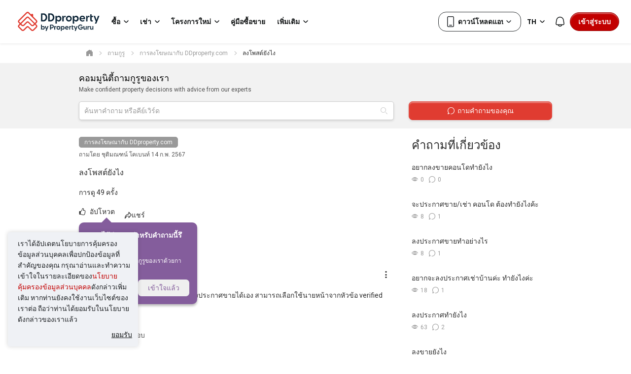

--- FILE ---
content_type: text/html; charset=utf-8
request_url: https://www.ddproperty.com/%E0%B8%96%E0%B8%B2%E0%B8%A1%E0%B8%81%E0%B8%B9%E0%B8%A3%E0%B8%B9/%E0%B8%A5%E0%B8%87%E0%B9%82%E0%B8%9E%E0%B8%AA%E0%B8%95%E0%B9%8C%E0%B8%A2%E0%B8%B1%E0%B8%87%E0%B9%84%E0%B8%87-194807
body_size: 78603
content:
<!DOCTYPE html><html prefix="og: https://ogp.me/ns# fb: http://ogp.me/ns/fb#" lang="th" class="guruland-proxy-page"><head><meta charSet="utf-8"/><meta charSet="utf-8"/><meta name="viewport" content="width=device-width, initial-scale=1"/><meta id="viewport" name="viewport" content="width=device-width, initial-scale=1.0, minimum-scale=1, maximum-scale=1"/><link rel="preload" href="https://cdn1.pgimgs.com/1769047087/sf2-askguru/assets/fonts/pgicons.5751fe59.woff" as="font" crossorigin="" type="font/woff"/><link rel="preload" as="image" href="https://cdn.pgimgs.com/hive-ui/static/v0.1.3/logo/dd-horizontal-by-pg.svg"/><link rel="stylesheet" href="https://cdn.pgimgs.com/marketplace-web/_next/static/chunks/83d8b43aa92bd4fd.css" crossorigin="anonymous" nonce="v3--eKckVrrVfTV0BGi0D" data-precedence="next"/><link rel="stylesheet" href="https://cdn.pgimgs.com/marketplace-web/_next/static/chunks/bf6148802a3c5861.css" crossorigin="anonymous" nonce="v3--eKckVrrVfTV0BGi0D" data-precedence="next"/><link rel="stylesheet" href="https://cdn.pgimgs.com/marketplace-web/_next/static/chunks/270ea37e44f5784c.css" crossorigin="anonymous" nonce="v3--eKckVrrVfTV0BGi0D" data-precedence="next"/><link rel="stylesheet" href="https://cdn.pgimgs.com/marketplace-web/_next/static/chunks/fab4bce94cdee222.css" crossorigin="anonymous" nonce="v3--eKckVrrVfTV0BGi0D" data-precedence="next"/><link href="https://cdn.pgimgs.com/marketplace-web/_next/static/chunks/e1a53b22c8a5025e.css" rel="stylesheet" as="style" nonce="v3--eKckVrrVfTV0BGi0D" data-precedence="dynamic"/><link rel="preload" as="script" fetchPriority="low" nonce="v3--eKckVrrVfTV0BGi0D" href="https://cdn.pgimgs.com/marketplace-web/_next/static/chunks/2a648b7f13e0e098.js" crossorigin=""/><script src="https://cdn.pgimgs.com/marketplace-web/_next/static/chunks/6b966f67ee5b5137.js" async="" crossorigin="" nonce="v3--eKckVrrVfTV0BGi0D"></script><script src="https://cdn.pgimgs.com/marketplace-web/_next/static/chunks/3f557d602f6b42bc.js" async="" crossorigin="" nonce="v3--eKckVrrVfTV0BGi0D"></script><script src="https://cdn.pgimgs.com/marketplace-web/_next/static/chunks/33c2d072dddbc91b.js" async="" crossorigin="" nonce="v3--eKckVrrVfTV0BGi0D"></script><script src="https://cdn.pgimgs.com/marketplace-web/_next/static/chunks/762da8609fe80008.js" async="" crossorigin="" nonce="v3--eKckVrrVfTV0BGi0D"></script><script src="https://cdn.pgimgs.com/marketplace-web/_next/static/chunks/c00faa2c789d3124.js" async="" crossorigin="" nonce="v3--eKckVrrVfTV0BGi0D"></script><script src="https://cdn.pgimgs.com/marketplace-web/_next/static/chunks/5ad41144d6643839.js" async="" crossorigin="" nonce="v3--eKckVrrVfTV0BGi0D"></script><script src="https://cdn.pgimgs.com/marketplace-web/_next/static/chunks/turbopack-a330e4b861b7087b.js" async="" crossorigin="" nonce="v3--eKckVrrVfTV0BGi0D"></script><script src="https://cdn.pgimgs.com/marketplace-web/_next/static/chunks/274b612ddf4005f2.js" async="" crossorigin="" nonce="v3--eKckVrrVfTV0BGi0D"></script><script src="https://cdn.pgimgs.com/marketplace-web/_next/static/chunks/a303a0be6a43ed7d.js" async="" crossorigin="" nonce="v3--eKckVrrVfTV0BGi0D"></script><script src="https://cdn.pgimgs.com/marketplace-web/_next/static/chunks/2ede6cd5f640b867.js" async="" crossorigin="" nonce="v3--eKckVrrVfTV0BGi0D"></script><script src="https://cdn.pgimgs.com/marketplace-web/_next/static/chunks/357cc40e65baa115.js" async="" crossorigin="" nonce="v3--eKckVrrVfTV0BGi0D"></script><script src="https://cdn.pgimgs.com/marketplace-web/_next/static/chunks/30e3992301a6af61.js" async="" crossorigin="" nonce="v3--eKckVrrVfTV0BGi0D"></script><script src="https://cdn.pgimgs.com/marketplace-web/_next/static/chunks/394350fc56e9ab74.js" async="" crossorigin="" nonce="v3--eKckVrrVfTV0BGi0D"></script><script src="https://cdn.pgimgs.com/marketplace-web/_next/static/chunks/b90f48cd0e55af9f.js" async="" nonce="v3--eKckVrrVfTV0BGi0D"></script><script src="https://cdn.pgimgs.com/marketplace-web/_next/static/chunks/f2fa148d089463ba.js" async="" nonce="v3--eKckVrrVfTV0BGi0D"></script><script src="https://cdn.pgimgs.com/marketplace-web/_next/static/chunks/958d3ceeef81d74c.js" async="" nonce="v3--eKckVrrVfTV0BGi0D"></script><script src="https://cdn.pgimgs.com/marketplace-web/_next/static/chunks/13b2442909d88ec9.js" async="" nonce="v3--eKckVrrVfTV0BGi0D"></script><script src="https://cdn.pgimgs.com/marketplace-web/_next/static/chunks/36399129ee3bfc06.js" async="" nonce="v3--eKckVrrVfTV0BGi0D"></script><script src="https://cdn.pgimgs.com/marketplace-web/_next/static/chunks/fc546d16619f4709.js" async="" nonce="v3--eKckVrrVfTV0BGi0D"></script><script src="https://cdn.pgimgs.com/marketplace-web/_next/static/chunks/4638ed273893ab37.js" async="" nonce="v3--eKckVrrVfTV0BGi0D"></script><script src="https://cdn.pgimgs.com/marketplace-web/_next/static/chunks/104ed45404049383.js" async="" nonce="v3--eKckVrrVfTV0BGi0D"></script><script src="https://cdn.pgimgs.com/marketplace-web/_next/static/chunks/c1f09b1d8f4b55c3.js" async="" nonce="v3--eKckVrrVfTV0BGi0D"></script><link rel="preload" href="https://cdn.pgimgs.com/marketplace-web/_next/static/chunks/d1f8e47882225719.css" as="style" crossorigin="anonymous" nonce="v3--eKckVrrVfTV0BGi0D"/><link rel="preload" href="https://cdn.pgimgs.com/marketplace-web/_next/static/chunks/39613fa11c79100b.css" as="style" crossorigin="anonymous" nonce="v3--eKckVrrVfTV0BGi0D"/><link rel="preload" href="https://fonts.googleapis.com/css2?family=Poppins:wght@400;500;600&amp;family=Roboto:wght@400;500;600&amp;family=Inter:wght@400;500;600&amp;display=swap" as="style"/><link rel="preload" href="https://cdn.pgimgs.com/hive-ui/widgets/v8.10.1/styles/foundation.min.css" as="style" type="text/css"/><link rel="preload" href="https://cdn.pgimgs.com/hive-ui/widgets/v8.10.1/iife/bundle.min.css" as="style" type="text/css"/><link rel="preload" href="https://cdn1.pgimgs.com/1769047087/sf2-askguru/assets/css/desktop_css.css" as="style"/><link rel="preload" href="https://fonts.googleapis.com/css?family=Roboto:400,500|Nunito:600|Poppins:500,600&amp;subset=latin-ext&amp;display=swap" as="style"/><link rel="preload" href="https://cdn.pgimgs.com/marketplace-web/_next/static/chunks/7cf08b1742758cdd.js" as="script" nonce="v3--eKckVrrVfTV0BGi0D" fetchPriority="low"/><title>ลงโพสต์ยังไง | DDproperty</title><meta name="description" content="ค้นหาคำตอบจากกูรู ลงโพสต์ยังไง"/><meta name="robots" content="INDEX,FOLLOW"/><meta http-equiv="x-dns-prefetch-control" content="on"/><meta name="google-site-verification" content="9iVXbwdOPHOH_byBFBScAHm5x-kvcPzBS_fJBFPBwbo"/><meta name="apple-itunes-app" content="app-id=487558434"/><meta name="google-play-app" content="app-id=com.allproperty.android.consumer.th"/><meta name="msapplication-TileColor" content="#cc2222"/><meta name="msapplication-square150x150logo" content="https://cdn1.pgimgs.com/1769047087/sf2-search/bundles/guruweblayout/img/ms-touch-logo.png"/><meta name="theme-color" content="#ffffff"/><link rel="canonical" href="https://www.ddproperty.com/ถามกูรู/ลงโพสต์ยังไง-194807"/><link rel="dns-prefetch" href="https://th1-cdn.pgimgs.com"/><link rel="preconnect" href="https://th1-cdn.pgimgs.com"/><link rel="dns-prefetch" href="https://th2-cdn.pgimgs.com"/><link rel="preconnect" href="https://th2-cdn.pgimgs.com"/><link rel="dns-prefetch" href="https://cdn1.pgimgs.com"/><link rel="preconnect" href="https://cdn1.pgimgs.com"/><link rel="dns-prefetch" href="https://www.googleadservices.com"/><link rel="preconnect" href="https://www.googleadservices.com"/><link rel="dns-prefetch" href="https://www.googletagmanager.com"/><link rel="preconnect" href="https://www.googletagmanager.com"/><link rel="dns-prefetch" href="https://googleads.g.doubleclick.net"/><link rel="preconnect" href="https://googleads.g.doubleclick.net"/><link rel="dns-prefetch" href="https://www.google.com"/><link rel="preconnect" href="https://www.google.com"/><link rel="dns-prefetch" href="https://js.appboycdn.com"/><link rel="preconnect" href="https://js.appboycdn.com"/><link rel="dns-prefetch" href="https://www.google-analytics.com"/><link rel="preconnect" href="https://www.google-analytics.com"/><link rel="dns-prefetch" href="https://adservice.google.com"/><link rel="preconnect" href="https://adservice.google.com"/><link rel="dns-prefetch" href="https://cdn.segment.com"/><link rel="preconnect" href="https://cdn.segment.com"/><link rel="dns-prefetch" href="https://cdn-cms.pgimgs.com"/><link rel="preconnect" href="https://cdn-cms.pgimgs.com"/><link rel="icon" href="https://cdn1.pgimgs.com/1769047087/sf2-search/bundles/guruweblayout/img/is-new-brand-favicon.ico"/><link rel="apple-touch-icon" href="https://cdn1.pgimgs.com/1769047087/sf2-search/bundles/guruweblayout/img/is-new-brand-touch-logo.png" sizes="144x144"/><link rel="icon" href="https://cdn1.pgimgs.com/1769047087/sf2-search/bundles/guruweblayout/img/is-new-brand-touch-logo.png" sizes="144x144"/><link rel="manifest" href="https://cdn1.pgimgs.com/1769047087/sf2-search/bundles/gurulistingsearch/app/ddproperty-th/manifest.json"/><link rel="preconnect" href="https://fonts.gstatic.com" crossorigin=""/><link href="https://fonts.googleapis.com/css?family=Roboto:400,500|Nunito:600|Poppins:500,600&amp;subset=latin-ext&amp;display=swap" rel="preload" as="style"/><link href="https://cdn1.pgimgs.com/1769047087/sf2-askguru/assets/fonts/pgicons.5751fe59.woff" rel="preload" as="font" type="font/woff" crossorigin=""/><link rel="stylesheet" type="text/css" href="https://cdn.pgimgs.com/hive-ui/widgets/v8.10.1/styles/foundation.min.css"/><link rel="stylesheet" type="text/css" href="https://cdn.pgimgs.com/hive-ui/widgets/v8.10.1/iife/bundle.min.css"/><link rel="stylesheet" href="https://cdn1.pgimgs.com/1769047087/sf2-askguru/assets/css/desktop_css.css"/><link href="https://fonts.googleapis.com/css?family=Roboto:400,500|Nunito:600|Poppins:500,600&amp;subset=latin-ext&amp;display=swap" rel="stylesheet" type="text/css"/><link rel="stylesheet" type="text/css" href="https://cdn.pgimgs.com/hive-ui/widgets/v8.10.1/styles/foundation.min.css"/><link rel="stylesheet" type="text/css" href="https://cdn.pgimgs.com/hive-ui/widgets/v8.10.1/iife/bundle.min.css"/><link rel="stylesheet" href="https://cdn1.pgimgs.com/1769047087/sf2-askguru/assets/css/desktop_css.css"/><link href="https://fonts.googleapis.com/css?family=Roboto:400,500|Nunito:600|Poppins:500,600&amp;subset=latin-ext&amp;display=swap" rel="stylesheet" type="text/css"/><script src="https://accounts.google.com/gsi/client" nonce="v3--eKckVrrVfTV0BGi0D"></script><script nonce="v3--eKckVrrVfTV0BGi0D">
    //check for browsers without complete flex support ( < IE 10)
    window.onload = function(e){
        if(Function('/*@cc_on return document.documentMode<=10@*/')()) {
            window.location = '/ie-notsupported';
        }
    };
  </script><script type="text/javascript" src="https://cdn.pgimgs.com/hive-ui/widgets/v8.10.1/iife/bundle.min.js" nonce="v3--eKckVrrVfTV0BGi0D"></script><script type="text/javascript" nonce="v3--eKckVrrVfTV0BGi0D">
    (function(i,s,o,g,r,a,m){i['GoogleAnalyticsObject']=r;i[r]=i[r]||function(){
    (i[r].q=i[r].q||[]).push(arguments)},i[r].l=1*new Date();a=s.createElement(o),
    m=s.getElementsByTagName(o)[0];a.async=1;a.src=g;m.parentNode.insertBefore(a,m)
    })(window,document,'script','https://www.google-analytics.com/analytics.js','ga');
  </script><script src="https://www.googletagmanager.com/gtag/js?id=G-E074GRXRQD&amp;l=ga4DataLayer" nonce="v3--eKckVrrVfTV0BGi0D"></script><script nonce="v3--eKckVrrVfTV0BGi0D">
    window.ga4DataLayer = window.ga4DataLayer || [];
    window.ga4PropertyId = 'G-E074GRXRQD';
    function gtag(){ga4DataLayer.push(arguments);}
    gtag('js', new Date());
  </script><script type="text/javascript" nonce="v3--eKckVrrVfTV0BGi0D">
    var guruApp = {"environment":"prod","session_name":"PHPSESSID2","client":{"is_mobile":false,"isWebView":false},"isIframe":false,"language":"th","currency":"THB","country":"TH","appName":"ddproperty-th","currencySymbol":"\u0e3f","googleMaps":{"key":"AIzaSyA7ntB3DUX5RV-JxPsv4EqvHqoONXiSxXg"},"googleApi":{"appId":"711575025382-6p9eqj570n5ktuk9lmdsa4aj0jol9pnu.apps.googleusercontent.com"},"appleIdApi":{"clientId":"com.propertyguru.www"},"identityEndpoint":"https:\/\/identity.propertyguru.com\/identity","isLeadManagementEnabled":false,"user_id":null,"facebook":{"appId":525398830968327},"askGuru":{"hasVoted":false,"totalVotes":0,"locale":"th","messages":{"foundHelpfulYou":"\u0e04\u0e38\u0e13\u0e1e\u0e1a\u0e27\u0e48\u0e32\u0e04\u0e33\u0e16\u0e32\u0e21\u0e19\u0e35\u0e49\u0e21\u0e35\u0e1b\u0e23\u0e30\u0e42\u0e22\u0e0a\u0e19\u0e4c","foundHelpfulOthers":"{{count}} \u0e04\u0e19\u0e1e\u0e1a\u0e27\u0e48\u0e32\u0e04\u0e33\u0e16\u0e32\u0e21\u0e19\u0e35\u0e49\u0e21\u0e35\u0e1b\u0e23\u0e30\u0e42\u0e22\u0e0a\u0e19\u0e4c","foundHelpfulYouOthers":"\u0e04\u0e38\u0e13 \u0e41\u0e25\u0e30\u0e2d\u0e35\u0e01 {{count}} \u0e04\u0e19 \u0e1e\u0e1a\u0e27\u0e48\u0e32\u0e04\u0e33\u0e16\u0e32\u0e21\u0e19\u0e35\u0e49\u0e21\u0e35\u0e1b\u0e23\u0e30\u0e42\u0e22\u0e0a\u0e19\u0e4c","thumbsUpYou":"\u0e04\u0e38\u0e13","thumbsUpOthers":"{{count}}","thumbsUpYouOthers":"\u0e04\u0e38\u0e13 \u0e41\u0e25\u0e30\u0e2d\u0e35\u0e01 {{count}} \u0e04\u0e19"},"answerVotes":{"194818":{"id":194818,"totalVotes":0,"hasVoted":false},"194838":{"id":194838,"totalVotes":0,"hasVoted":false},"194860":{"id":194860,"totalVotes":0,"hasVoted":false}},"autocomplete":{"default":"https:\/\/prefix-search.propertyguru.com\/v1\/th\/autocomplete?region=th&_locale=th&limit=20&query=","residential":"https:\/\/prefix-search.propertyguru.com\/v1\/th\/autocomplete?region=th&locale=th&limit=20&property_type_group_exclude%5B0%5D=COMMERCIAL&property_type_group_exclude%5B1%5D=OTHERS&object_type%5B0%5D=PROPERTY&query=","commercial":"https:\/\/prefix-search.propertyguru.com\/v1\/th\/autocomplete?region=th&locale=th&limit=20&property_type_group_exclude%5B1%5D=CONDO&object_type%5B0%5D=PROPERTY&query="}},"dfp":{"multipageTakeoverAd":"<div id=\"google_dfp_ads_slot_desktop_multipage_takeover_2\" class=\"ads-dfp loading\"><script type='text\/javascript' nonce=\"4e7f9bcd79093ef6edb986590bb76f6b\">guruApp.googleTagPush(function() {var boxElement = document.getElementById('google_dfp_ads_slot_desktop_multipage_takeover_2'); var retryCount = 0; do { setTimeout(() => { boxElement = document.getElementById('google_dfp_ads_slot_desktop_multipage_takeover_2'); retryCount++; }, 500); if (boxElement instanceof HTMLElement) { googletag.display('google_dfp_ads_slot_desktop_multipage_takeover_2');}} while (!boxElement instanceof HTMLElement && retryCount < 3);});<\/script><\/div>\n","isAsyncInline":true,"isMultipageTakeoverEnabled":false},"smartBanner":{"ios":"487558434","android":"com.allproperty.android.consumer.th","appStoreLanguage":"th","title":"Find properties on the go with our app!","author":"PropertyGuru Pte Ltd","button":"Install","getMobileUrl":{"android":"https:\/\/play.google.com\/store\/apps\/details?id=com.allproperty.android.consumer.th&hl=th&gl=US","ios":"https:\/\/apps.apple.com\/th\/app\/ddproperty-thailand\/id487558434","smartbanner":{"android":"https:\/\/play.google.com\/store\/apps\/details?id=com.allproperty.android.consumer.th"}},"store_ios":"","store_android":"","price":""},"marketing":{"bounceExchangeId":null,"facebookPixelId":"219790321556522","tiktokId":"COAEA2JC77UESEAR7OAG","twitterTrackPid":null,"rubiconTapTrackId":null,"yieldmanagerPixelId":null,"taboolaId":null,"floodlight":{"key":"pg_dd0","pageType":"Ask+Guru","freetext":""},"adwords":{"conversionId":1008172415,"params":{"listing_pagetype":"askguru"}},"facebookPixelEnabled":true,"googleAnalytics4":"G-E074GRXRQD","twitterTrackEnabled":null,"fout":null,"yahooPixel":null,"segment":{"internalUrl":"https:\/\/data-ldp-stream-collector.data.iproperty.com.my\/event"},"braze":{"isEnabled":true,"key":"2b5272e0-fb1e-4637-a407-715aeff97012","baseUrl":"sdk.iad-03.braze.com"},"outbrain":null},"userCollections":{"isEnabled":true},"toggles":{"track_user_enquiries":true},"otpLogin":{"copies":{"features":{"default":{"title":"Welcome to DDproperty","description":"Log in or sign up to get the most out of your DDproperty experience."},"MyActivities_my_enquiries":{"title":"Log In or Sign Up","description":"If you'd like to view more past enquiries, you need to login to your account or sign up for a new account."},"MyActivities_saved_searches":{"title":"Log In or Sign Up","description":"If you'd like to view saved searches, you need to login to your account or sign up for a new account."},"MyActivities_hidden_properties":{"title":"Log In or Sign Up","description":"If you'd like to view more hidden properties, you need to login to your account or sign up for a new account."},"ReportListing":{"title":"Log In or Sign Up","description":"Please log in to your account or sign up for a new account to report this listing."},"HideListing":{"title":"Log In or Sign Up","description":"\u0e01\u0e23\u0e38\u0e38\u0e13\u0e32\u0e25\u0e47\u0e2d\u0e01\u0e2d\u0e34\u0e19\u0e40\u0e02\u0e49\u0e32\u0e44\u0e1b\u0e22\u0e31\u0e07\u0e1a\u0e31\u0e0d\u0e0a\u0e35\u0e02\u0e2d\u0e07\u0e04\u0e38\u0e13 \u0e2b\u0e23\u0e37\u0e2d\u0e25\u0e07\u0e17\u0e30\u0e40\u0e1a\u0e35\u0e22\u0e19\u0e40\u0e1e\u0e37\u0e48\u0e2d\u0e2a\u0e23\u0e49\u0e32\u0e07\u0e1a\u0e31\u0e0d\u0e0a\u0e35\u0e43\u0e2b\u0e21\u0e48\u0e43\u0e19\u0e01\u0e32\u0e23\u0e17\u0e35\u0e48\u0e08\u0e30\u0e0b\u0e48\u0e2d\u0e19\u0e1b\u0e23\u0e30\u0e01\u0e32\u0e28\u0e19\u0e35\u0e49"},"LeadGating":{"title":"Log In or Sign Up","description":"\u0e01\u0e23\u0e38\u0e13\u0e32\u0e22\u0e37\u0e19\u0e22\u0e31\u0e19\u0e15\u0e31\u0e27\u0e15\u0e19\u0e02\u0e2d\u0e07\u0e04\u0e38\u0e13 \u0e14\u0e49\u0e27\u0e22\u0e01\u0e32\u0e23\u0e40\u0e02\u0e49\u0e32\u0e2a\u0e39\u0e48\u0e23\u0e30\u0e1a\u0e1a\u0e2b\u0e23\u0e37\u0e2d\u0e2a\u0e23\u0e49\u0e32\u0e07\u0e1a\u0e31\u0e0d\u0e0a\u0e35\u0e01\u0e31\u0e1a\u0e40\u0e23\u0e32 \u0e0b\u0e36\u0e48\u0e07\u0e08\u0e30\u0e0a\u0e48\u0e27\u0e22\u0e40\u0e1e\u0e34\u0e48\u0e21\u0e42\u0e2d\u0e01\u0e32\u0e2a\u0e43\u0e2b\u0e49\u0e04\u0e38\u0e13\u0e44\u0e14\u0e49\u0e23\u0e31\u0e1a\u0e04\u0e33\u0e15\u0e2d\u0e1a\u0e08\u0e32\u0e01\u0e1a\u0e23\u0e23\u0e14\u0e32\u0e40\u0e2d\u0e40\u0e08\u0e19\u0e15\u0e4c\u0e2d\u0e35\u0e01\u0e14\u0e49\u0e27\u0e22"},"DeveloperEnquiry":{"title":"Log In or Sign Up","description":"\u0e01\u0e23\u0e38\u0e13\u0e32\u0e23\u0e30\u0e1a\u0e38\u0e15\u0e31\u0e27\u0e15\u0e49\u0e19\u0e02\u0e2d\u0e07\u0e04\u0e38\u0e13\u0e14\u0e49\u0e27\u0e22\u0e01\u0e32\u0e23\u0e40\u0e02\u0e49\u0e32\u0e2a\u0e39\u0e48\u0e23\u0e30\u0e1a\u0e1a \u0e2b\u0e23\u0e37\u0e2d\u0e25\u0e07\u0e17\u0e30\u0e40\u0e1a\u0e35\u0e22\u0e19\u0e01\u0e31\u0e1a\u0e40\u0e23\u0e32 \u0e02\u0e49\u0e2d\u0e21\u0e39\u0e25\u0e02\u0e2d\u0e07\u0e17\u0e48\u0e32\u0e19\u0e08\u0e30\u0e16\u0e39\u0e01\u0e2a\u0e48\u0e07\u0e15\u0e48\u0e2d\u0e43\u0e2b\u0e49\u0e01\u0e31\u0e1a\u0e1c\u0e39\u0e49\u0e1e\u0e31\u0e12\u0e19\u0e32\u0e42\u0e04\u0e23\u0e07\u0e01\u0e32\u0e23"},"Feedback":{"title":"Log In or Sign Up","description":"You're one step closer to sharing your feedback with us."},"SavedSearch":{"title":"Log In or Sign Up","description":"If you\u2019d like to save searches, you need to log in to your account or sign up for a new account."},"OTPGatingAgent":{"title":"Log In or Sign Up","description":"Log in or sign up to contact this agent.\nLet us know you\u2019re a real person \n(more chances for you to get replies from agents)."},"CreateProfile":{"title":"Log In or Sign Up","description":"If you\u2019d like to set up your profile you need to login to your account or sign up for a new account."},"SRPRentMadeForYou":{"title":"Welcome to DDproperty","description":"Log in or sign up to continue setting saving your preferences to your profile."},"CompareShortlist":{"title":"Log In or Sign Up","description":"If you\u2019d like to compare your shortlisted properties, you need to log in or sign up for a new account."},"ShareShortlist":{"title":"Welcome to DDproperty","description":"If you\u2019d like to invite others to view your shortlist, you need to log in or sign up for a new account."},"SharedShortlist":{"title":"Welcome to DDproperty","description":"Please login or sign up to view the shortlist that has been shared with you."},"ContactAgent":{"title":"Log In or Sign Up","description":"\u0e01\u0e23\u0e38\u0e13\u0e32\u0e22\u0e37\u0e19\u0e22\u0e31\u0e19\u0e15\u0e31\u0e27\u0e15\u0e19\u0e02\u0e2d\u0e07\u0e04\u0e38\u0e13 \u0e14\u0e49\u0e27\u0e22\u0e01\u0e32\u0e23\u0e40\u0e02\u0e49\u0e32\u0e2a\u0e39\u0e48\u0e23\u0e30\u0e1a\u0e1a\u0e2b\u0e23\u0e37\u0e2d\u0e2a\u0e23\u0e49\u0e32\u0e07\u0e1a\u0e31\u0e0d\u0e0a\u0e35\u0e01\u0e31\u0e1a\u0e40\u0e23\u0e32 \u0e0b\u0e36\u0e48\u0e07\u0e08\u0e30\u0e0a\u0e48\u0e27\u0e22\u0e40\u0e1e\u0e34\u0e48\u0e21\u0e42\u0e2d\u0e01\u0e32\u0e2a\u0e43\u0e2b\u0e49\u0e04\u0e38\u0e13\u0e44\u0e14\u0e49\u0e23\u0e31\u0e1a\u0e04\u0e33\u0e15\u0e2d\u0e1a\u0e08\u0e32\u0e01\u0e1a\u0e23\u0e23\u0e14\u0e32\u0e40\u0e2d\u0e40\u0e08\u0e19\u0e15\u0e4c\u0e2d\u0e35\u0e01\u0e14\u0e49\u0e27\u0e22"},"RateAgent":{"title":"Welcome to DDproperty","description":"Please log in to your account or sign up for a new account to continue rating this agent."}},"all.set.title":"All Set!","all.set.account.created":"Your account has been successfully created!","all.set.account.logged.in":"You have successfully logged into your account!","all.set.form.submit":"We\u2019ve also submitted your enquiry to the agent.","all.set.whatsapp.button":"Proceed to WhatsApp","all.set.line.button":"Proceed to Line","all.set.phone.reveal.button":"Reveal Agent Phone Number","all.set.phone.reveal.title":"Here is the agent\u2019s phone number.","all.set.form.submit.button":"\u0e40\u0e02\u0e49\u0e32\u0e43\u0e08\u0e41\u0e25\u0e49\u0e27","all.set.sms.button":"Proceed to SMS","password.updated.message":"Your password was updated successfully","password.reset.email.message":"New password has been sent to your email."},"agentnetUrl":"https:\/\/agentnet.ddproperty.com","isEnabled":true},"leadGating":{"isEnabled":true,"sequenceVariant":"control"},"notification":{"copies":{"header":"Notifications","emptyTitle":"No updates for today","emptyDesc":"We\u2019ll notify you when there are personalised recommendations."},"isEnabled":false},"contactAgentV2":{"copies":{"contactAgentCard":{"heading":"\u0e2a\u0e48\u0e07\u0e02\u0e49\u0e2d\u0e04\u0e27\u0e32\u0e21\u0e16\u0e36\u0e07\u0e40\u0e08\u0e49\u0e32\u0e02\u0e2d\u0e07\u0e1b\u0e23\u0e30\u0e01\u0e32\u0e28","agentLicense":": %license%","agencyLicense":"Agency Reg. No. %license%","verificationText":"\u0e22\u0e37\u0e19\u0e22\u0e31\u0e19\u0e15\u0e31\u0e27\u0e15\u0e19","certificateText":"\u0e44\u0e14\u0e49\u0e23\u0e31\u0e1a\u0e01\u0e32\u0e23\u0e23\u0e31\u0e1a\u0e23\u0e2d\u0e07\u0e41\u0e25\u0e49\u0e27","rating":{"singleReviewText":"\u0e04\u0e27\u0e32\u0e21\u0e40\u0e2b\u0e47\u0e19","multiReviewText":"\u0e04\u0e27\u0e32\u0e21\u0e40\u0e2b\u0e47\u0e19","hasReviewText":"%totalRating% Reviews","noReviewText":"No reviews yet"},"contactActionConfig":{"whatsapp":{"isEnabled":false,"text":"WhatsApp","mobileText":"Continue to WhatsApp","message":"\u0e2a\u0e27\u0e31\u0e2a\u0e14\u0e35\u0e04\u0e48\u0e30\/\u0e04\u0e23\u0e31\u0e1a %agentName%,\\n \u0e09\u0e31\u0e19\u0e2a\u0e19\u0e43\u0e08 \\n %typeCode% - %projectName%\\n %bedrooms% %prettyPrice% \\n %selfUrl% \\n \u0e02\u0e2d\u0e1a\u0e04\u0e38\u0e13\u0e04\u0e48\u0e30\/\u0e04\u0e23\u0e31\u0e1a \\n","bedroomText":{"singular":"%count% \u0e2b\u0e49\u0e2d\u0e07\u0e19\u0e2d\u0e19","plural":"%count% \u0e2b\u0e49\u0e2d\u0e07\u0e19\u0e2d\u0e19"},"dataAutomationId":"enquiry-widget-whatsapp-btn"},"line":{"isEnabled":true,"text":"\u0e41\u0e16\u0e27","mobileText":"Continue to Line","dataAutomationId":"enquiry-widget-line-btn"},"revealPhoneNumber":{"text":"View Phone Number","dataAutomationId":"enquiry-widget-phone-btn"},"phoneCall":{"text":"\u0e42\u0e17\u0e23","dataAutomationId":"enquiry-widget-phone-btn"},"stickyPhoneCall":{"text":"Continue to call","dataAutomationId":"enquiry-widget-phone-btn"},"sendEnquiry":{"text":"\u0e2a\u0e48\u0e07\u0e02\u0e49\u0e2d\u0e04\u0e27\u0e32\u0e21","dataAutomationId":"enquiry-widget-msg-btn"},"contactAgent":{"text":"\u0e2a\u0e48\u0e07\u0e02\u0e49\u0e2d\u0e04\u0e27\u0e32\u0e21\u0e16\u0e36\u0e07\u0e40\u0e08\u0e49\u0e32\u0e02\u0e2d\u0e07\u0e1b\u0e23\u0e30\u0e01\u0e32\u0e28","dataAutomationId":"enquiry-widget-contact-agent-btn"}},"termsAndPolicy":"I confirm that I have read the <a href=\"\/\u0e19\u0e42\u0e22\u0e1a\u0e32\u0e22\u0e04\u0e27\u0e32\u0e21\u0e40\u0e1b\u0e47\u0e19\u0e2a\u0e48\u0e27\u0e19\u0e15\u0e31\u0e27\" rel=\"noopener noreferrer\" target=\"_blank\" >privacy policy<\/a> and allow my information to be shared with this agent who may contact me later."},"sendEnquiry":{"title":"\u0e2a\u0e48\u0e07\u0e02\u0e49\u0e2d\u0e04\u0e27\u0e32\u0e21","enquiryFormView":{"contactContext":{"agentMessage":"{agentName} \u0e08\u0e30\u0e15\u0e34\u0e14\u0e15\u0e48\u0e2d\u0e01\u0e25\u0e31\u0e1a\u0e2b\u0e32\u0e04\u0e38\u0e13\u0e40\u0e01\u0e35\u0e48\u0e22\u0e27\u0e01\u0e31\u0e1a\u0e04\u0e27\u0e32\u0e21\u0e2a\u0e19\u0e43\u0e08 {intent} \u0e2d\u0e2a\u0e31\u0e07\u0e2b\u0e32\u0e2f \u0e23\u0e32\u0e22\u0e01\u0e32\u0e23\u0e19\u0e35\u0e49\u0e04\u0e48\u0e30","listingMessage":"{agentName} \u0e08\u0e30\u0e15\u0e34\u0e14\u0e15\u0e48\u0e2d\u0e01\u0e25\u0e31\u0e1a\u0e2b\u0e32\u0e04\u0e38\u0e13\u0e40\u0e01\u0e35\u0e48\u0e22\u0e27\u0e01\u0e31\u0e1a\u0e04\u0e27\u0e32\u0e21\u0e2a\u0e19\u0e43\u0e08\u0e43\u0e19 {listingName} \u0e04\u0e48\u0e30"},"intentLabel":"I\u2019m enquiring about","intentOptions":[{"value":"BUY","text":"\u0e0b\u0e37\u0e49\u0e2d"},{"value":"RENT","text":"\u0e40\u0e0a\u0e48\u0e32"},{"value":"SELL","text":"\u0e02\u0e32\u0e22"},{"value":"LET","text":"Leasing"},{"value":"OTHER","text":"\u0e2d\u0e37\u0e48\u0e19\u0e46"}],"detailTitle":"\u0e02\u0e49\u0e2d\u0e21\u0e39\u0e25\u0e01\u0e32\u0e23\u0e15\u0e34\u0e14\u0e15\u0e48\u0e2d\u0e02\u0e2d\u0e07\u0e04\u0e38\u0e13","firstNameLabel":"First name","lastNameLabel":"\u0e19\u0e32\u0e21\u0e2a\u0e01\u0e38\u0e25","emailLabel":"\u0e2d\u0e35\u0e40\u0e21\u0e25","mobileLabel":"\u0e40\u0e1a\u0e2d\u0e23\u0e4c\u0e42\u0e17\u0e23","profileLink":{"href":"\/user\/profile"},"consents":[],"submitText":"\u0e2a\u0e48\u0e07\u0e02\u0e49\u0e2d\u0e21\u0e39\u0e25","errorMessage":{"invalidInput":"All fields are required. Please update on your profile.","requestFailed":"Failed to submit your enquiry. Please retry."},"termsAndPolicy":"I agree to PropertyGuru&apos;s <a href=\"\/\u0e02\u0e49\u0e2d\u0e15\u0e01\u0e25\u0e07\u0e41\u0e25\u0e30\u0e40\u0e07\u0e37\u0e48\u0e2d\u0e19\u0e44\u0e02\u0e01\u0e32\u0e23\u0e43\u0e0a\u0e49\u0e1a\u0e23\u0e34\u0e01\u0e32\u0e23\u0e40\u0e27\u0e47\u0e1a\u0e44\u0e0b\u0e15\u0e4c\">Terms of Service<\/a> and <a href=\"\/\u0e19\u0e42\u0e22\u0e1a\u0e32\u0e22\u0e04\u0e27\u0e32\u0e21\u0e40\u0e1b\u0e47\u0e19\u0e2a\u0e48\u0e27\u0e19\u0e15\u0e31\u0e27\">Privacy Policy<\/a> including the collection, use and disclosure of my personal information.","defaultMessage":"I am interested in this property. Please contact me, thanks! %selfUrl%"},"successToast":{"title":"\u0e04\u0e33\u0e16\u0e32\u0e21\u0e02\u0e2d\u0e07\u0e04\u0e38\u0e13\u0e44\u0e14\u0e49\u0e16\u0e39\u0e01\u0e2a\u0e48\u0e07\u0e44\u0e1b\u0e22\u0e31\u0e07 {agentName} \u0e40\u0e23\u0e35\u0e22\u0e1a\u0e23\u0e49\u0e2d\u0e22\u0e41\u0e25\u0e49\u0e27!","message":"\u0e40\u0e2d\u0e40\u0e08\u0e19\u0e15\u0e4c\u0e08\u0e30\u0e15\u0e34\u0e14\u0e15\u0e48\u0e2d\u0e01\u0e25\u0e31\u0e1a\u0e2b\u0e32\u0e04\u0e38\u0e13\u0e42\u0e14\u0e22\u0e40\u0e23\u0e47\u0e27\u0e17\u0e35\u0e48\u0e2a\u0e38\u0e14\u0e04\u0e48\u0e30"}}},"isEnabled":false,"isRatingAndReviewEnabled":false},"enquiryV2":{"isEnabled":false},"enableAgentEnquiry":{"isEnabled":false},"contactAgentV3":{"copies":{"contactAgentCard":{"heading":"\u0e2a\u0e48\u0e07\u0e02\u0e49\u0e2d\u0e04\u0e27\u0e32\u0e21\u0e16\u0e36\u0e07\u0e40\u0e08\u0e49\u0e32\u0e02\u0e2d\u0e07\u0e1b\u0e23\u0e30\u0e01\u0e32\u0e28","agentLicense":": %license%","agencyLicense":"Agency Reg. No. %license%","verificationText":"\u0e22\u0e37\u0e19\u0e22\u0e31\u0e19\u0e15\u0e31\u0e27\u0e15\u0e19","certificateText":"\u0e44\u0e14\u0e49\u0e23\u0e31\u0e1a\u0e01\u0e32\u0e23\u0e23\u0e31\u0e1a\u0e23\u0e2d\u0e07\u0e41\u0e25\u0e49\u0e27","rating":{"singleReviewText":"\u0e04\u0e27\u0e32\u0e21\u0e40\u0e2b\u0e47\u0e19","multiReviewText":"\u0e04\u0e27\u0e32\u0e21\u0e40\u0e2b\u0e47\u0e19","hasReviewText":"%totalRating% Reviews","noReviewText":"No reviews yet"},"contactActionConfig":{"qrCode":{"isEnabled":false,"text":"WhatsApp Mobile","mobileText":"Continue to WhatsApp","message":"\u0e2a\u0e27\u0e31\u0e2a\u0e14\u0e35\u0e04\u0e48\u0e30\/\u0e04\u0e23\u0e31\u0e1a %agentName%,\\n \u0e09\u0e31\u0e19\u0e2a\u0e19\u0e43\u0e08 \\n %typeCode% - %projectName%\\n %bedrooms% %prettyPrice% \\n %selfUrl% \\n \u0e02\u0e2d\u0e1a\u0e04\u0e38\u0e13\u0e04\u0e48\u0e30\/\u0e04\u0e23\u0e31\u0e1a \\n","bedroomText":{"singular":"%count% \u0e2b\u0e49\u0e2d\u0e07\u0e19\u0e2d\u0e19","plural":"%count% \u0e2b\u0e49\u0e2d\u0e07\u0e19\u0e2d\u0e19"},"dataAutomationId":"enquiry-widget-whatsapp-mobile-btn"},"whatsapp":{"isEnabled":false,"text":"WhatsApp Web","mobileText":"Continue to WhatsApp","message":"\u0e2a\u0e27\u0e31\u0e2a\u0e14\u0e35\u0e04\u0e48\u0e30\/\u0e04\u0e23\u0e31\u0e1a %agentName%,\\n \u0e09\u0e31\u0e19\u0e2a\u0e19\u0e43\u0e08 \\n %typeCode% - %projectName%\\n %bedrooms% %prettyPrice% \\n %selfUrl% \\n \u0e02\u0e2d\u0e1a\u0e04\u0e38\u0e13\u0e04\u0e48\u0e30\/\u0e04\u0e23\u0e31\u0e1a \\n","bedroomText":{"singular":"%count% \u0e2b\u0e49\u0e2d\u0e07\u0e19\u0e2d\u0e19","plural":"%count% \u0e2b\u0e49\u0e2d\u0e07\u0e19\u0e2d\u0e19"},"dataAutomationId":"enquiry-widget-whatsapp-btn"},"line":{"isEnabled":true,"text":"\u0e41\u0e16\u0e27","mobileText":"Continue to Line","dataAutomationId":"enquiry-widget-line-btn"},"revealPhoneNumber":{"text":"View Phone Number","dataAutomationId":"enquiry-widget-phone-btn"},"phoneCall":{"text":"\u0e40\u0e1a\u0e2d\u0e23\u0e4c\u0e42\u0e17\u0e23\u0e28\u0e31\u0e1e\u0e17\u0e4c","dataAutomationId":"enquiry-widget-phone-btn"},"stickyPhoneCall":{"text":"Continue to call","dataAutomationId":"enquiry-widget-phone-btn"},"sendEnquiry":{"text":"\u0e2a\u0e48\u0e07\u0e02\u0e49\u0e2d\u0e04\u0e27\u0e32\u0e21","dataAutomationId":"enquiry-widget-msg-btn"},"contactAgent":{"text":"\u0e2a\u0e48\u0e07\u0e02\u0e49\u0e2d\u0e04\u0e27\u0e32\u0e21\u0e16\u0e36\u0e07\u0e40\u0e08\u0e49\u0e32\u0e02\u0e2d\u0e07\u0e1b\u0e23\u0e30\u0e01\u0e32\u0e28","dataAutomationId":"enquiry-widget-contact-agent-btn"}},"termsAndPolicy":"I confirm that I have read the <a href=\"\/\u0e19\u0e42\u0e22\u0e1a\u0e32\u0e22\u0e04\u0e27\u0e32\u0e21\u0e40\u0e1b\u0e47\u0e19\u0e2a\u0e48\u0e27\u0e19\u0e15\u0e31\u0e27\" rel=\"noopener noreferrer\" target=\"_blank\" >privacy policy<\/a> and allow my information to be shared with this agent who may contact me later."},"sendEnquiry":{"title":"\u0e2a\u0e48\u0e07\u0e02\u0e49\u0e2d\u0e04\u0e27\u0e32\u0e21","enquiryFormView":{"contactContext":{"agentMessage":"{agentName} \u0e08\u0e30\u0e15\u0e34\u0e14\u0e15\u0e48\u0e2d\u0e01\u0e25\u0e31\u0e1a\u0e2b\u0e32\u0e04\u0e38\u0e13\u0e40\u0e01\u0e35\u0e48\u0e22\u0e27\u0e01\u0e31\u0e1a\u0e04\u0e27\u0e32\u0e21\u0e2a\u0e19\u0e43\u0e08 {intent} \u0e2d\u0e2a\u0e31\u0e07\u0e2b\u0e32\u0e2f \u0e23\u0e32\u0e22\u0e01\u0e32\u0e23\u0e19\u0e35\u0e49\u0e04\u0e48\u0e30","listingMessage":"{agentName} \u0e08\u0e30\u0e15\u0e34\u0e14\u0e15\u0e48\u0e2d\u0e01\u0e25\u0e31\u0e1a\u0e2b\u0e32\u0e04\u0e38\u0e13\u0e40\u0e01\u0e35\u0e48\u0e22\u0e27\u0e01\u0e31\u0e1a\u0e04\u0e27\u0e32\u0e21\u0e2a\u0e19\u0e43\u0e08\u0e43\u0e19 {listingName} \u0e04\u0e48\u0e30"},"intentLabel":"I\u2019m enquiring about","intentOptions":[{"value":"BUY","text":"\u0e0b\u0e37\u0e49\u0e2d"},{"value":"RENT","text":"\u0e40\u0e0a\u0e48\u0e32"},{"value":"SELL","text":"\u0e02\u0e32\u0e22"},{"value":"LET","text":"Leasing"},{"value":"OTHER","text":"\u0e2d\u0e37\u0e48\u0e19\u0e46"}],"detailTitle":"\u0e02\u0e49\u0e2d\u0e21\u0e39\u0e25\u0e01\u0e32\u0e23\u0e15\u0e34\u0e14\u0e15\u0e48\u0e2d\u0e02\u0e2d\u0e07\u0e04\u0e38\u0e13","firstNameLabel":"First name","lastNameLabel":"\u0e19\u0e32\u0e21\u0e2a\u0e01\u0e38\u0e25","emailLabel":"\u0e2d\u0e35\u0e40\u0e21\u0e25","mobileLabel":"\u0e40\u0e1a\u0e2d\u0e23\u0e4c\u0e42\u0e17\u0e23","profileLink":{"href":"\/user\/profile"},"submitText":"\u0e2a\u0e48\u0e07\u0e02\u0e49\u0e2d\u0e21\u0e39\u0e25","errorMessage":{"invalidInput":"All fields are required. Please update on your profile.","requestFailed":"Failed to submit your enquiry. Please retry."},"termsAndPolicy":"I agree to PropertyGuru&apos;s <a href=\"\/\u0e02\u0e49\u0e2d\u0e15\u0e01\u0e25\u0e07\u0e41\u0e25\u0e30\u0e40\u0e07\u0e37\u0e48\u0e2d\u0e19\u0e44\u0e02\u0e01\u0e32\u0e23\u0e43\u0e0a\u0e49\u0e1a\u0e23\u0e34\u0e01\u0e32\u0e23\u0e40\u0e27\u0e47\u0e1a\u0e44\u0e0b\u0e15\u0e4c\">Terms of Service<\/a> and <a href=\"\/\u0e19\u0e42\u0e22\u0e1a\u0e32\u0e22\u0e04\u0e27\u0e32\u0e21\u0e40\u0e1b\u0e47\u0e19\u0e2a\u0e48\u0e27\u0e19\u0e15\u0e31\u0e27\">Privacy Policy<\/a> including the collection, use and disclosure of my personal information.","defaultMessage":"I am interested in this property. Please contact me, thanks! %selfUrl%"},"successToast":{"title":"\u0e04\u0e33\u0e16\u0e32\u0e21\u0e02\u0e2d\u0e07\u0e04\u0e38\u0e13\u0e44\u0e14\u0e49\u0e16\u0e39\u0e01\u0e2a\u0e48\u0e07\u0e44\u0e1b\u0e22\u0e31\u0e07 {agentName} \u0e40\u0e23\u0e35\u0e22\u0e1a\u0e23\u0e49\u0e2d\u0e22\u0e41\u0e25\u0e49\u0e27!","message":"\u0e40\u0e2d\u0e40\u0e08\u0e19\u0e15\u0e4c\u0e08\u0e30\u0e15\u0e34\u0e14\u0e15\u0e48\u0e2d\u0e01\u0e25\u0e31\u0e1a\u0e2b\u0e32\u0e04\u0e38\u0e13\u0e42\u0e14\u0e22\u0e40\u0e23\u0e47\u0e27\u0e17\u0e35\u0e48\u0e2a\u0e38\u0e14\u0e04\u0e48\u0e30"}}},"isEnabled":false,"isRatingAndReviewEnabled":false},"emailNotificationV2":{"isEnabled":false},"widgetGoogleAnalytics":{"googleAnalyticsObject":null,"dimensions":{"dimension6":"askguru","dimension2":"Ask Guru","dimension3":"Production","dimension4":"th","dimension13":"TH","dimension14":"web","contentGroup1":"Ask Guru"},"localDimensions":[],"optimizeExperimentData":[],"config":{"trackingId":"UA-3001658-1","cookieDomain":"ddproperty.com","siteSpeedSampleRate":10,"optimizeCode":"GTM-TZJ9DFM"}}};


    
    
    var dataLayer = [{"environment":"prod","user_id":null,"is_mobile":false,"pageType":"Ask Guru","language":"th"}];
    guruApp.isResponsive = true;
  </script><script type="text/javascript" nonce="v3--eKckVrrVfTV0BGi0D">if (guruApp.otpLogin) guruApp.otpLogin.isEnabled = false;</script><script type="text/javascript" nonce="v3--eKckVrrVfTV0BGi0D">guruApp.userSession = {"user":{"id":null,"username":"anon.","firstName":null,"lastName":null,"phone":null,"email":null,"roles":[],"beta":false,"trackingUserId":null,"isMobileVerified":false,"isAgent":false,"mobileCountry":"","shortlist":0,"shortlistIds":[]}};</script><script src="https://cdn1.pgimgs.com/1769047087/sf2-askguru/assets/90.js" nonce="v3--eKckVrrVfTV0BGi0D"></script><script src="https://cdn1.pgimgs.com/1769047087/sf2-askguru/assets/js/desktop_js_header.js" nonce="v3--eKckVrrVfTV0BGi0D"></script><script src="https://browser.sentry-cdn.com/7.23.0/bundle.min.js" integrity="sha384-Mqx4gjAfMVnjto4g6paOi9soU92U+jP57Wgk/jDXP1sEOt4vVl1WB8yfFTupIdXB" crossorigin="anonymous" nonce="v3--eKckVrrVfTV0BGi0D"></script><script src="https://browser.sentry-cdn.com/7.23.0/bundle.tracing.min.js" integrity="sha384-SLecuM36xJH2NzNgjBKu5fDtb6NdPvpx7rjBYlUq2HlKcEqblisdxBl8cuy7uiB1" crossorigin="anonymous" nonce="v3--eKckVrrVfTV0BGi0D"></script><script src="https://cdn1.pgimgs.com/1769047087/sf2-askguru/assets/342.js" nonce="v3--eKckVrrVfTV0BGi0D"></script><script src="https://cdn1.pgimgs.com/1769047087/sf2-askguru/assets/101.js" nonce="v3--eKckVrrVfTV0BGi0D"></script><script src="https://cdn1.pgimgs.com/1769047087/sf2-askguru/assets/js/desktop_js_footer.js" nonce="v3--eKckVrrVfTV0BGi0D"></script><script type="text/javascript" nonce="v3--eKckVrrVfTV0BGi0D">
    guruApp.highchartsJsUrl = ["//cdn1.pgimgs.com/1769047087/sf2-askguru/assets/js/highcharts_js.js"];
    guruApp.widgetPriceInsightsJsUrl = ["//cdn1.pgimgs.com/1769047087/sf2-askguru/assets/js/widget_price_insights_js.js"];
    guruApp.commuteComponentUrl = ["//cdn1.pgimgs.com/1769047087/sf2-askguru/assets/js/component_commute_time_js.js"];
    guruApp.mrtSearchComponentUrl = ["//cdn1.pgimgs.com/1769047087/sf2-askguru/assets/js/component_mrt_search_js.js"];
    guruApp.formWidgetsJsUrl = ["//cdn1.pgimgs.com/1769047087/sf2-askguru/assets/js/form_widgets_js.js"];
    guruApp.agentBrandingJsUrl = ["//cdn1.pgimgs.com/1769047087/sf2-askguru/assets/js/desktop_js_footer_agent_branding.js"];
    guruApp.marketingOutbrainJsUrl = ["//cdn1.pgimgs.com/1769047087/sf2-askguru/assets/js/desktop_js_footer_marketing_outbrain.js"];
    guruApp.collectionsJsUrl = ["//cdn1.pgimgs.com/1769047087/sf2-askguru/assets/js/desktop_js_footer_collections.js"];
    guruApp.savedSearchesJsUrl = ["//cdn1.pgimgs.com/1769047087/sf2-askguru/assets/js/desktop_js_footer_saved_searches.js"];
    guruApp.userProfileNudgeJsUrl = ["//cdn1.pgimgs.com/1769047087/sf2-askguru/assets/js/desktop_js_footer_user_profile_nudge.js"];
</script><script type="text/javascript" nonce="v3--eKckVrrVfTV0BGi0D">if (!guruApp.googleTagPush) guruApp.googleTagPush = function(f){try {googletag.cmd.push(f);} catch (e) {if (guruApp.debug) {console.log('GoogleTag:' + e);}}};</script><script type="text/javascript" nonce="v3--eKckVrrVfTV0BGi0D">
window.googletag = window.googletag || {cmd: []};

(function() {
    var gads = document.createElement("script"),
        node = document.getElementsByTagName("script")[0];

    gads.async = true;
    gads.type = "text/javascript";
    gads.src = "https://securepubads.g.doubleclick.net/tag/js/gpt.js";

    node.parentNode.insertBefore(gads, node);
})();
</script><script type="text/javascript" nonce="v3--eKckVrrVfTV0BGi0D">
guruApp.dfpAdSlots = [];

googletag.cmd.push(function() {
    var guruApp = window.guruApp || {};
    var mapping;

        guruApp.dfpAdSlots.push({
            target: '#google_dfp_ads_slot_desktop_bottom_leaderboard_0',
            sizes: [[320,50], [728,90], [970,90]],
            callback: function() {
                var mapping = googletag.sizeMapping()
                            .addSize([0,0], [320,50])
                            .addSize([768,200], [728,90])
                            .addSize([1000,200], [[728,90], [970,90]])
                            .build();
                var slot = googletag.defineSlot('/133034368/ddproperty_thai/ask_guru/bottom_leaderboard', [[320,50], [728,90], [970,90]], 'google_dfp_ads_slot_desktop_bottom_leaderboard_0')?.defineSizeMapping(mapping)?.addService(googletag.pubads());
                  // Call display() to register the slot as ready and fetch an ad.
                if (Boolean(slot)) {
                    googletag.display(slot);
                }
             }
        })
        guruApp.dfpAdSlots.push({
            target: '#google_dfp_ads_slot_desktop_mpu_1',
            sizes: [300,250],
            callback: function() {
                var mapping = googletag.sizeMapping()
                            .addSize([0,0], [300,250])
                            .addSize([768,200], [[300,250], [300,600]])
                            .build();
                var slot = googletag.defineSlot('/133034368/ddproperty_thai/ask_guru/mpu', [300,250], 'google_dfp_ads_slot_desktop_mpu_1')?.defineSizeMapping(mapping)?.addService(googletag.pubads());
                  // Call display() to register the slot as ready and fetch an ad.
                if (Boolean(slot)) {
                    googletag.display(slot);
                }
             }
        })
        guruApp.dfpAdSlots.push({
            target: '#google_dfp_ads_slot_desktop_multipage_takeover_2',
            displayOnPageLoad: true,
            sizes: [770,500],
            callback: function() {
                var slot = googletag.defineSlot('/133034368/ddproperty_thai/multipage_takeover', [770,500], 'google_dfp_ads_slot_desktop_multipage_takeover_2').addService(googletag.pubads());
                  // Call display() to register the slot as ready and fetch an ad.
                  googletag.display(slot);
             }
        })


    guruApp.dfpAdSlots.forEach(function(adSlot) {
       setTimeout(() => {
         try {
           window.domObserver(adSlot);
         } catch (e) {
           console.log('GoogleAdSlots::', e.message, adSlot);
         }
       }, 500);
    });

    googletag.pubads().setTargeting('userrole', []);
    googletag.pubads().setTargeting('env', "prod");
    googletag.pubads().setTargeting('platform', "sf2");

    try {
        if (localStorage) {
            let providerId = localStorage.getItem('pgutid');
            if (providerId) {
                googletag.pubads().setPublisherProvidedId(providerId);
            }
        }
    } catch (e) {}

    if (!crtg_content) {
        var crtg_content='';
    }
    // splitting script - Criteo
    var crtg_split = (crtg_content || '').split(';');
    for (var i=1;i<crtg_split.length;i++){
        googletag.pubads().setTargeting('' + (crtg_split[i-1].split('='))[0] + '', '' + (crtg_split[i-1].split('='))[1] + '');
    }

    googletag.pubads().set("page_url", "https://www.ddproperty.com/%E0%B8%96%E0%B8%B2%E0%B8%A1%E0%B8%81%E0%B8%B9%E0%B8%A3%E0%B8%B9/%E0%B8%A5%E0%B8%87%E0%B9%82%E0%B8%9E%E0%B8%AA%E0%B8%95%E0%B9%8C%E0%B8%A2%E0%B8%B1%E0%B8%87%E0%B9%84%E0%B8%87-194807");
    googletag.pubads().enableSingleRequest();

    guruApp.widgetDFP = guruApp.widgetDFP || [];

    googletag.pubads().addEventListener('slotRenderEnded', function(e){
        guruApp.widgetDFP.push(e);
    });

    if (guruApp.widgetDFP.viewSlot) {
        googletag.pubads().addEventListener('impressionViewable', guruApp.widgetDFP.viewSlot);
    }

    googletag.pubads().enableAsyncRendering();

    googletag.pubads().collapseEmptyDivs();
    googletag.enableServices();
});
</script><script type="text/javascript" nonce="v3--eKckVrrVfTV0BGi0D">window.googletag = window.googletag || { cmd: [] }; googletag.cmd.push(function() { googletag.pubads().setForceSafeFrame(true); });</script><script src="https://cdn.pgimgs.com/marketplace-web/_next/static/chunks/a6dad97d9634a72d.js" crossorigin="anonymous" noModule="" nonce="v3--eKckVrrVfTV0BGi0D"></script></head><body class="layout-web  detail_question lang-th app-th env-prod  is-new-brand 
"><div hidden=""><!--$--><!--/$--></div><div class="page-body-root"><div class="base-page-layout-root"><nav id="mega-menu-navbar-widget" da-id="mega-menu-navbar-widget" class="mega-menu-navbar-root mega-menu-group mega-menu-navbar-root mega-menu-navbar-root-light"><div da-id="mega-menu-navbar-desktop-container" class="mega-menu-navbar-root__desktop-container"><a href="/" class="mega-menu-navbar-root__desktop-brand"><img class="hui-image hui-image--1_1 mega-menu-navbar-root__pg-desktop-logo" src="https://cdn.pgimgs.com/hive-ui/static/v0.1.3/logo/dd-horizontal-by-pg.svg" alt="Logo" height="40"/></a><div class="mega-menu-navbar-root__center-content mega-menu-navbar-root-nav" da-id="mega-menu-navbar"><div da-id="mega-menu-navbar-l1-link" class="mega-menu-navbar-root__navbar-link-dropdown-container  dropdown"><a role="button" tabindex="0" href="/รวมประกาศขาย" target="_self" id="react-aria-_R_j4lpbsnpfivb_" aria-expanded="false" title="ประกาศขายอสังหาริมทรัพย์ในประเทศไทย" class="dropdown-toggle btn btn-light">ซื้อ<div class="hui-svgicon hui-svgicon--chevron-down-small-o hui-svgicon--m" style="background-color:#0D1011" da-id="svg-icon"></div></a><div da-id="mega-menu-navbar-l1-link-expanded" data-bs-popper="static" class="mega-menu-dropdown dropdown-menu"><div class="mega-menu-dropdown__dropdown-wrapper"><div class="mega-menu-dropdown__dropdown-gap"></div><div class="mega-menu-dropdown__dropdown-container"><div class="mega-menu-dropdown__dropdown-content"><div class="mega-menu-dropdown__dropdown-body"><div class="mega-menu-dropdown__dropdown-content"><ul da-id="mega-menu-navbar-menu-category" class="hui-list mega-menu-dropdown__dropdown-category"><li title="" da-id="mega-menu-navbar-l2-link" class="hui-list-item mega-menu-dropdown__dropdown-item dropdown-item-bold"><div class="mega-menu-dropdown__dropdown-text">ทำเล</div></li><li title="กรุงเทพฯ" da-id="mega-menu-navbar-l3-link" class="hui-list-item mega-menu-dropdown__dropdown-item clickable"><a href="/รวมประกาศขาย/ในกรุงเทพ-th10" target="_self" rel="noopener" class="mega-menu-dropdown__dropdown-link">กรุงเทพฯ</a></li><li title="ชลบุรี (พัทยา)" da-id="mega-menu-navbar-l3-link" class="hui-list-item mega-menu-dropdown__dropdown-item clickable"><a href="/รวมประกาศขาย/ในพัทยา-th20" target="_self" rel="noopener" class="mega-menu-dropdown__dropdown-link">ชลบุรี (พัทยา)</a></li><li title="หัวหิน" da-id="mega-menu-navbar-l3-link" class="hui-list-item mega-menu-dropdown__dropdown-item clickable"><a href="/รวมประกาศขาย/ในหัวหิน-th7707" target="_self" rel="noopener" class="mega-menu-dropdown__dropdown-link">หัวหิน</a></li></ul><ul da-id="mega-menu-navbar-menu-category" class="hui-list mega-menu-dropdown__dropdown-category"><li title="โครงการคอนโด" da-id="mega-menu-navbar-l2-link" class="hui-list-item mega-menu-dropdown__dropdown-item dropdown-item-bold clickable"><a href="/โครงการ-คอนโด" target="_self" rel="noopener" class="mega-menu-dropdown__dropdown-link">โครงการคอนโด<div class="hui-svgicon hui-svgicon--chevron-right-small-o hui-svgicon--m" style="background-color:#0D1011" da-id="svg-icon"></div></a></li><li title="คอนโด" da-id="mega-menu-navbar-l3-link" class="hui-list-item mega-menu-dropdown__dropdown-item clickable"><a href="/ขายคอนโด" target="_self" rel="noopener" class="mega-menu-dropdown__dropdown-link">คอนโด</a></li><li title="อพาร์ทเม้นท์" da-id="mega-menu-navbar-l3-link" class="hui-list-item mega-menu-dropdown__dropdown-item clickable"><a href="/ขายอพาร์ทเมนท์" target="_self" rel="noopener" class="mega-menu-dropdown__dropdown-link">อพาร์ทเม้นท์</a></li></ul><ul da-id="mega-menu-navbar-menu-category" class="hui-list mega-menu-dropdown__dropdown-category"><li title="" da-id="mega-menu-navbar-l2-link" class="hui-list-item mega-menu-dropdown__dropdown-item dropdown-item-bold"><div class="mega-menu-dropdown__dropdown-text">บ้านและที่ดิน</div></li><li title="ทาวน์เฮ้าส์" da-id="mega-menu-navbar-l3-link" class="hui-list-item mega-menu-dropdown__dropdown-item clickable"><a href="/ขายทาวน์เฮ้าส์" target="_self" rel="noopener" class="mega-menu-dropdown__dropdown-link">ทาวน์เฮ้าส์</a></li><li title="บ้านเดี่ยว" da-id="mega-menu-navbar-l3-link" class="hui-list-item mega-menu-dropdown__dropdown-item clickable"><a href="/ขายบ้านเดี่ยว" target="_self" rel="noopener" class="mega-menu-dropdown__dropdown-link">บ้านเดี่ยว</a></li><li title="ที่ดิน" da-id="mega-menu-navbar-l3-link" class="hui-list-item mega-menu-dropdown__dropdown-item clickable"><a href="/ขายที่ดิน" target="_self" rel="noopener" class="mega-menu-dropdown__dropdown-link">ที่ดิน</a></li></ul></div><hr class="hui-divider w-100 mega-menu-dropdown__divider mega-menu-dropdown__divider-margin-top"/><div class="mega-menu-dropdown__body-footer"><ul da-id="mega-menu-navbar-menu-category" class="hui-list mega-menu-dropdown__dropdown-category"><li title="ดูประกาศขายทั้งหมด" da-id="mega-menu-navbar-viewall-link" class="hui-list-item mega-menu-dropdown__dropdown-item dropdown-item-bold clickable"><a href="/รวมประกาศขาย" target="_self" rel="noopener" class="mega-menu-dropdown__dropdown-link mega-menu-dropdown__dropdown-link__footer">ดูประกาศขายทั้งหมด<div class="hui-svgicon hui-svgicon--chevron-right-small-o hui-svgicon--m" style="background-color:#0D1011" da-id="svg-icon"></div></a></li></ul></div></div><div class="mega-menu-dropdown__dropdown-resources"><div class="mega-menu-dropdown__dropdown-content"><ul da-id="mega-menu-navbar-menu-category" class="hui-list mega-menu-dropdown__dropdown-category"><li title="" da-id="mega-menu-navbar-l2-link" class="hui-list-item mega-menu-dropdown__dropdown-item dropdown-item-bold"><div class="mega-menu-dropdown__dropdown-text">เพิ่มเติม</div></li><li class="hui-list-item mega-menu-dropdown__dropdown-resource-image desktop-only"><img loading="lazy" class="hui-image hui-image--1_1" src="https://cdn.pgimgs.com/hive-ui/static/v0.1.237/images/navbar-buy-resources.png" alt="เพิ่มเติม"/></li><li title="อสังหาฯ เชิงพาณิชย์" da-id="mega-menu-navbar-l3-link" class="hui-list-item mega-menu-dropdown__dropdown-item clickable"><a href="/ขายอสังหาฯ-เชิงพาณิชย์" target="_self" rel="noopener" class="mega-menu-dropdown__dropdown-link">อสังหาฯ เชิงพาณิชย์</a></li><li title="ค้นหานายหน้า" da-id="mega-menu-navbar-l3-link" class="hui-list-item mega-menu-dropdown__dropdown-item clickable"><a href="/นายหน้า" target="_self" rel="noopener" class="mega-menu-dropdown__dropdown-link">ค้นหานายหน้า</a></li></ul></div></div></div></div></div></div></div><div da-id="mega-menu-navbar-l1-link" class="mega-menu-navbar-root__navbar-link-dropdown-container  dropdown"><a role="button" tabindex="0" href="/รวมประกาศให้เช่า" target="_self" id="react-aria-_R_l4lpbsnpfivb_" aria-expanded="false" title="ประกาศเช่าอสังหาริมทรัพย์ในประเทศไทย" class="dropdown-toggle btn btn-light">เช่า<div class="hui-svgicon hui-svgicon--chevron-down-small-o hui-svgicon--m" style="background-color:#0D1011" da-id="svg-icon"></div></a><div da-id="mega-menu-navbar-l1-link-expanded" data-bs-popper="static" class="mega-menu-dropdown dropdown-menu"><div class="mega-menu-dropdown__dropdown-wrapper"><div class="mega-menu-dropdown__dropdown-gap"></div><div class="mega-menu-dropdown__dropdown-container"><div class="mega-menu-dropdown__dropdown-content"><div class="mega-menu-dropdown__dropdown-body"><div class="mega-menu-dropdown__dropdown-content"><ul da-id="mega-menu-navbar-menu-category" class="hui-list mega-menu-dropdown__dropdown-category"><li title="" da-id="mega-menu-navbar-l2-link" class="hui-list-item mega-menu-dropdown__dropdown-item dropdown-item-bold"><div class="mega-menu-dropdown__dropdown-text">ทำเล</div></li><li title="กรุงเทพฯ" da-id="mega-menu-navbar-l3-link" class="hui-list-item mega-menu-dropdown__dropdown-item clickable"><a href="/รวมประกาศให้เช่า/ในกรุงเทพ-th10" target="_self" rel="noopener" class="mega-menu-dropdown__dropdown-link">กรุงเทพฯ</a></li><li title="ชลบุรี (พัทยา)" da-id="mega-menu-navbar-l3-link" class="hui-list-item mega-menu-dropdown__dropdown-item clickable"><a href="/รวมประกาศให้เช่า/ในพัทยา-th20" target="_self" rel="noopener" class="mega-menu-dropdown__dropdown-link">ชลบุรี (พัทยา)</a></li><li title="หัวหิน" da-id="mega-menu-navbar-l3-link" class="hui-list-item mega-menu-dropdown__dropdown-item clickable"><a href="/รวมประกาศให้เช่า/ในหัวหิน-th7707" target="_self" rel="noopener" class="mega-menu-dropdown__dropdown-link">หัวหิน</a></li></ul><ul da-id="mega-menu-navbar-menu-category" class="hui-list mega-menu-dropdown__dropdown-category"><li title="โครงการคอนโด" da-id="mega-menu-navbar-l2-link" class="hui-list-item mega-menu-dropdown__dropdown-item dropdown-item-bold clickable"><a href="/โครงการ-คอนโด" target="_self" rel="noopener" class="mega-menu-dropdown__dropdown-link">โครงการคอนโด<div class="hui-svgicon hui-svgicon--chevron-right-small-o hui-svgicon--m" style="background-color:#0D1011" da-id="svg-icon"></div></a></li><li title="คอนโด" da-id="mega-menu-navbar-l3-link" class="hui-list-item mega-menu-dropdown__dropdown-item clickable"><a href="/เช่าคอนโด" target="_self" rel="noopener" class="mega-menu-dropdown__dropdown-link">คอนโด</a></li><li title="อพาร์ทเม้นท์" da-id="mega-menu-navbar-l3-link" class="hui-list-item mega-menu-dropdown__dropdown-item clickable"><a href="/เช่าอพาร์ทเมนท์" target="_self" rel="noopener" class="mega-menu-dropdown__dropdown-link">อพาร์ทเม้นท์</a></li></ul><ul da-id="mega-menu-navbar-menu-category" class="hui-list mega-menu-dropdown__dropdown-category"><li title="" da-id="mega-menu-navbar-l2-link" class="hui-list-item mega-menu-dropdown__dropdown-item dropdown-item-bold"><div class="mega-menu-dropdown__dropdown-text">บ้านและที่ดิน</div></li><li title="ทาวน์เฮ้าส์" da-id="mega-menu-navbar-l3-link" class="hui-list-item mega-menu-dropdown__dropdown-item clickable"><a href="/เช่าทาวน์เฮ้าส์" target="_self" rel="noopener" class="mega-menu-dropdown__dropdown-link">ทาวน์เฮ้าส์</a></li><li title="บ้านเดี่ยว" da-id="mega-menu-navbar-l3-link" class="hui-list-item mega-menu-dropdown__dropdown-item clickable"><a href="/เช่าบ้านเดี่ยว" target="_self" rel="noopener" class="mega-menu-dropdown__dropdown-link">บ้านเดี่ยว</a></li><li title="ที่ดิน" da-id="mega-menu-navbar-l3-link" class="hui-list-item mega-menu-dropdown__dropdown-item clickable"><a href="/เช่าที่ดิน" target="_self" rel="noopener" class="mega-menu-dropdown__dropdown-link">ที่ดิน</a></li></ul></div><hr class="hui-divider w-100 mega-menu-dropdown__divider mega-menu-dropdown__divider-margin-top"/><div class="mega-menu-dropdown__body-footer"><ul da-id="mega-menu-navbar-menu-category" class="hui-list mega-menu-dropdown__dropdown-category"><li title="ดูประกาศให้เช่าทั้งหมด" da-id="mega-menu-navbar-viewall-link" class="hui-list-item mega-menu-dropdown__dropdown-item dropdown-item-bold clickable"><a href="/รวมประกาศให้เช่า" target="_self" rel="noopener" class="mega-menu-dropdown__dropdown-link mega-menu-dropdown__dropdown-link__footer">ดูประกาศให้เช่าทั้งหมด<div class="hui-svgicon hui-svgicon--chevron-right-small-o hui-svgicon--m" style="background-color:#0D1011" da-id="svg-icon"></div></a></li></ul></div></div><div class="mega-menu-dropdown__dropdown-resources"><div class="mega-menu-dropdown__dropdown-content"><ul da-id="mega-menu-navbar-menu-category" class="hui-list mega-menu-dropdown__dropdown-category"><li title="" da-id="mega-menu-navbar-l2-link" class="hui-list-item mega-menu-dropdown__dropdown-item dropdown-item-bold"><div class="mega-menu-dropdown__dropdown-text">เพิ่มเติม</div></li><li class="hui-list-item mega-menu-dropdown__dropdown-resource-image desktop-only"><img loading="lazy" class="hui-image hui-image--1_1" src="https://cdn.pgimgs.com/hive-ui/static/v0.1.237/images/navbar-rent-resources.png" alt="เพิ่มเติม"/></li><li title="อสังหาฯ เชิงพาณิชย์" da-id="mega-menu-navbar-l3-link" class="hui-list-item mega-menu-dropdown__dropdown-item clickable"><a href="/เช่าอสังหาฯ-เชิงพาณิชย์" target="_self" rel="noopener" class="mega-menu-dropdown__dropdown-link">อสังหาฯ เชิงพาณิชย์</a></li><li title="ค้นหานายหน้า" da-id="mega-menu-navbar-l3-link" class="hui-list-item mega-menu-dropdown__dropdown-item clickable"><a href="/นายหน้า" target="_self" rel="noopener" class="mega-menu-dropdown__dropdown-link">ค้นหานายหน้า</a></li></ul></div></div></div></div></div></div></div><div da-id="mega-menu-navbar-l1-link" class="mega-menu-navbar-root__navbar-link-dropdown-container  dropdown"><a role="button" tabindex="0" href="/รวมโครงการใหม่" target="_self" id="react-aria-_R_n4lpbsnpfivb_" aria-expanded="false" title="โครงการใหม่ในประเทศไทย" class="dropdown-toggle btn btn-light">โครงการใหม่<div class="hui-svgicon hui-svgicon--chevron-down-small-o hui-svgicon--m" style="background-color:#0D1011" da-id="svg-icon"></div></a><div da-id="mega-menu-navbar-l1-link-expanded" data-bs-popper="static" class="mega-menu-dropdown dropdown-menu"><div class="mega-menu-dropdown__dropdown-wrapper"><div class="mega-menu-dropdown__dropdown-gap"></div><div class="mega-menu-dropdown__dropdown-container"><div class="mega-menu-dropdown__dropdown-content"><div class="mega-menu-dropdown__dropdown-body"><div class="mega-menu-dropdown__dropdown-content"><ul da-id="mega-menu-navbar-menu-category" class="hui-list mega-menu-dropdown__dropdown-category"><li title="" da-id="mega-menu-navbar-l2-link" class="hui-list-item mega-menu-dropdown__dropdown-item dropdown-item-bold"><div class="mega-menu-dropdown__dropdown-text">โครงการในทำเลยอดนิยม</div></li><li title="กรุงเทพฯ" da-id="mega-menu-navbar-l3-link" class="hui-list-item mega-menu-dropdown__dropdown-item clickable"><a href="/รวมโครงการใหม่?region_code=TH10" target="_self" rel="noopener" class="mega-menu-dropdown__dropdown-link">กรุงเทพฯ</a></li><li title="เชียงใหม่" da-id="mega-menu-navbar-l3-link" class="hui-list-item mega-menu-dropdown__dropdown-item clickable"><a href="/รวมโครงการใหม่?region_code=TH50" target="_self" rel="noopener" class="mega-menu-dropdown__dropdown-link">เชียงใหม่</a></li><li title="ภูเก็ต" da-id="mega-menu-navbar-l3-link" class="hui-list-item mega-menu-dropdown__dropdown-item clickable"><a href="/รวมโครงการใหม่?region_code=TH83" target="_self" rel="noopener" class="mega-menu-dropdown__dropdown-link">ภูเก็ต</a></li><li title="ประจวบคีรีขันธ์ (หัวหิน)" da-id="mega-menu-navbar-l3-link" class="hui-list-item mega-menu-dropdown__dropdown-item clickable"><a href="/รวมโครงการใหม่?region_code=TH77" target="_self" rel="noopener" class="mega-menu-dropdown__dropdown-link">ประจวบคีรีขันธ์ (หัวหิน)</a></li><li title="ชลบุรี (พัทยา)" da-id="mega-menu-navbar-l3-link" class="hui-list-item mega-menu-dropdown__dropdown-item clickable"><a href="/รวมโครงการใหม่?region_code=TH20" target="_self" rel="noopener" class="mega-menu-dropdown__dropdown-link">ชลบุรี (พัทยา)</a></li></ul><ul da-id="mega-menu-navbar-menu-category" class="hui-list mega-menu-dropdown__dropdown-category"><li title="" da-id="mega-menu-navbar-l2-link" class="hui-list-item mega-menu-dropdown__dropdown-item dropdown-item-bold"><div class="mega-menu-dropdown__dropdown-text">โครงการตามปีที่สร้างเสร็จ</div></li><li title="โครงการอยู่ในระหว่างการก่อสร้าง" da-id="mega-menu-navbar-l3-link" class="hui-list-item mega-menu-dropdown__dropdown-item clickable"><a href="/รวมโครงการใหม่?listingType=sale&amp;page=1&amp;completionYear=2025&amp;completionYear=2026&amp;completionYear=2027&amp;completionYear=2028&amp;completionYear=2029&amp;completionYear=2030" target="_self" rel="noopener" class="mega-menu-dropdown__dropdown-link">โครงการอยู่ในระหว่างการก่อสร้าง</a></li><li title="โครงการพร้อมอยู่" da-id="mega-menu-navbar-l3-link" class="hui-list-item mega-menu-dropdown__dropdown-item clickable"><a href="/รวมโครงการใหม่?listingType=sale&amp;page=1&amp;completionYear=completed" target="_self" rel="noopener" class="mega-menu-dropdown__dropdown-link">โครงการพร้อมอยู่</a></li></ul></div></div></div></div></div></div></div><div da-id="mega-menu-navbar-l1-link" class="mega-menu-navbar-root__navbar-link-dropdown-container  dropdown"><a role="button" tabindex="0" href="/คู่มือซื้อขาย" target="_self" id="react-aria-_R_p4lpbsnpfivb_" aria-expanded="false" title="คู่มืออสังหาริมทรัพย์ บทความการซื้อ ขาย เช่าในประเทศไทย" class="no-chevron dropdown-toggle btn btn-light">คู่มือซื้อขาย</a><div da-id="mega-menu-navbar-l1-link-expanded" data-bs-popper="static" class="mega-menu-dropdown dropdown-menu"><div class="mega-menu-dropdown__dropdown-wrapper"><div class="mega-menu-dropdown__dropdown-gap"></div><div class="mega-menu-dropdown__dropdown-container"><div class="mega-menu-dropdown__dropdown-content"><div class="mega-menu-dropdown__dropdown-body"><div class="mega-menu-dropdown__dropdown-content"></div></div></div></div></div></div></div><div da-id="mega-menu-navbar-l1-link" class="mega-menu-navbar-root__navbar-link-dropdown-container  dropdown"><button type="button" id="react-aria-_R_r4lpbsnpfivb_" aria-expanded="false" title="เพิ่มเติม" class="dropdown-toggle btn btn-light">เพิ่มเติม<div class="hui-svgicon hui-svgicon--chevron-down-small-o hui-svgicon--m" style="background-color:#0D1011" da-id="svg-icon"></div></button><div da-id="mega-menu-navbar-l1-link-expanded" data-bs-popper="static" class="mega-menu-dropdown dropdown-menu"><div class="mega-menu-dropdown__dropdown-wrapper"><div class="mega-menu-dropdown__dropdown-gap"></div><div class="mega-menu-dropdown__dropdown-container"><div class="mega-menu-dropdown__dropdown-content"><div class="mega-menu-dropdown__dropdown-body"><div class="mega-menu-dropdown__dropdown-content"><ul da-id="mega-menu-navbar-menu-category" class="hui-list mega-menu-dropdown__dropdown-category"><li title="" da-id="mega-menu-navbar-l2-link" class="hui-list-item mega-menu-dropdown__dropdown-item dropdown-item-bold"><div class="mega-menu-dropdown__dropdown-text">เอเจนท์</div></li><li title="เข้าระบบเอเจนท์เน็ต" da-id="mega-menu-navbar-l3-link" class="hui-list-item mega-menu-dropdown__dropdown-item clickable"><a href="#" target="_self" rel="noopener" class="mega-menu-dropdown__dropdown-link">เข้าระบบเอเจนท์เน็ต</a></li><li title="แพ็คเกจสำหรับเอเจนท์" da-id="mega-menu-navbar-l3-link" class="hui-list-item mega-menu-dropdown__dropdown-item clickable"><a href="https://www.agentofferings.ddproperty.com/" target="_blank" rel="noopener" class="mega-menu-dropdown__dropdown-link">แพ็คเกจสำหรับเอเจนท์</a></li></ul><ul da-id="mega-menu-navbar-menu-category" class="hui-list mega-menu-dropdown__dropdown-category"><li title="" da-id="mega-menu-navbar-l2-link" class="hui-list-item mega-menu-dropdown__dropdown-item dropdown-item-bold"><div class="mega-menu-dropdown__dropdown-text">พาณิชย์</div></li><li title="อสังหาฯ เชิงพาณิชย์" da-id="mega-menu-navbar-l3-link" class="hui-list-item mega-menu-dropdown__dropdown-item clickable"><a href="/ขายอสังหาฯ-เชิงพาณิชย์" target="_blank" rel="noopener" class="mega-menu-dropdown__dropdown-link">อสังหาฯ เชิงพาณิชย์</a></li></ul></div></div><div class="mega-menu-dropdown__dropdown-resources"><div class="mega-menu-dropdown__dropdown-content"><ul da-id="mega-menu-navbar-menu-category" class="hui-list mega-menu-dropdown__dropdown-category"><li title="" da-id="mega-menu-navbar-l2-link" class="hui-list-item mega-menu-dropdown__dropdown-item dropdown-item-bold"><div class="mega-menu-dropdown__dropdown-text">เพิ่มเติม</div></li><li class="hui-list-item mega-menu-dropdown__dropdown-resource-image desktop-only"><img loading="lazy" class="hui-image hui-image--1_1" src="https://cdn.pgimgs.com/hive-ui/static/v0.1.237/images/navbar-more-resources.png" alt="เพิ่มเติม"/></li><li title="ค้นหานายหน้า" da-id="mega-menu-navbar-l3-link" class="hui-list-item mega-menu-dropdown__dropdown-item clickable"><a href="/นายหน้า" target="_self" rel="noopener" class="mega-menu-dropdown__dropdown-link">ค้นหานายหน้า</a></li><li title="เครื่องมือคำนวณดอกเบี้ย &amp; สินเชื่อ" da-id="mega-menu-navbar-l3-link" class="hui-list-item mega-menu-dropdown__dropdown-item clickable"><a href="/property-mortgages-calculator" target="_self" rel="noopener" class="mega-menu-dropdown__dropdown-link">เครื่องมือคำนวณดอกเบี้ย &amp; สินเชื่อ</a></li></ul></div></div></div></div></div></div></div></div><div class="mega-menu-navbar-root__right-section"><div class="mega-menu-navbar-root__right-section__content" da-id="mega-menu-navbar-right-section"><div class="install-app-button-root" da-id="install-app-button"><div class="hui-select"><div class="dropdown"><div class="hui-select__toggle"><div class="hui-textinput__wrapper input-group"><span class="hui-textinput__leading gap-1 input-group-text"><div class="hui-svgicon hui-svgicon--phone-o hui-svgicon--m" da-id="svg-icon"></div></span><input placeholder="ดาวน์โหลดแอป" required="" readOnly="" class="toggle-input form-control--leading input-read-only form-control" name="select-input" value=""/><span class="hui-textinput__trailing gap-1 input-group-text"><div class="hui-svgicon hui-svgicon--chevron-down-small-f hui-svgicon--m toggle-icon" da-id="svg-icon"></div></span></div></div></div></div></div><div da-id="mega-menu-navbar-locale-switcher" class="mega-menu-navbar-root__navbar-link-dropdown-container mega-menu-navbar-root__right-section__content__locale-switcher-dropdown dropdown"><button type="button" id="react-aria-_R_lklpbsnpfivb_" aria-expanded="false" title="Language Selection" class="dropdown-toggle btn btn-light">TH<div class="hui-svgicon hui-svgicon--chevron-down-small-o hui-svgicon--m" style="background-color:#0D1011" da-id="svg-icon"></div></button><div da-id="mega-menu-navbar-locale-switcher-expanded" data-bs-popper="static" class="mega-menu-dropdown dropdown-menu"><div class="mega-menu-dropdown__dropdown-wrapper"><div class="mega-menu-dropdown__dropdown-gap"></div><div class="mega-menu-dropdown__dropdown-container"><div class="mega-menu-dropdown__dropdown-content"><div class="mega-menu-dropdown__dropdown-body"><div class="mega-menu-dropdown__dropdown-content"><ul da-id="mega-menu-navbar-menu-category" class="hui-list mega-menu-dropdown__dropdown-category"><li title="TH" class="hui-list-item mega-menu-dropdown__dropdown-item dropdown-item-bold clickable dropdown-item-disabled"><a href="#" target="_self" rel="noopener" class="mega-menu-dropdown__dropdown-link">TH</a></li><li title="EN" class="hui-list-item mega-menu-dropdown__dropdown-item dropdown-item-bold clickable"><a href="#" target="_self" rel="noopener" class="mega-menu-dropdown__dropdown-link">EN</a></li></ul></div></div></div></div></div></div></div><button type="button" da-id="mega-menu-navbar-notifications-button" title="Notifications" class="hui-button mega-menu-navbar-root__right-section__content__notifications-button btn btn-secondary"><div class="btn-content"><div class="notification-icon-with-badge"><div class="hui-svgicon hui-svgicon--notification-o hui-svgicon--m" style="background-color:#0D1011" da-id="svg-icon"></div></div></div></button><button type="button" da-id="mega-menu-navbar-login-button" title="เข้าสู่ระบบ" class="hui-button mega-menu-navbar-root__right-section__content__login-button btn btn-primary"><div class="btn-content">เข้าสู่ระบบ</div></button></div></div></div><div da-id="mega-menu-navbar-mobile-container" class="mega-menu-navbar-root__mobile-container"><div class="mobile-menu"><div class="mobile-menu__header-wrapper"><div class="mobile-menu__header-left"><a href="/" class="navbar-brand"><img class="hui-image hui-image--1_1" src="https://cdn.pgimgs.com/hive-ui/static/v0.1.3/logo/dd-horizontal-by-pg.svg" alt="Logo"/></a></div><div class="mobile-menu__header-right"><a class="hui-buttonlink" target="_blank" rel="noopener" da-id="install-app-button"><button type="button" class="hui-button btn btn-primary btn-sm"><div class="btn-content">ติดตั้งแอปฯ</div></button></a><button da-id="mega-menu-navbar-hamburger-menu-button" type="button" aria-label="Toggle navigation" class="mobile-menu__header-toggle navbar-toggler collapsed"><div class="hui-svgicon hui-svgicon--menu-1-2-o hui-svgicon--m" style="background-color:#0D1011" da-id="svg-icon"></div></button></div></div></div></div></nav><!--$!--><template data-dgst="BAILOUT_TO_CLIENT_SIDE_RENDERING"></template><!--/$--><!--$!--><template data-dgst="BAILOUT_TO_CLIENT_SIDE_RENDERING"></template><!--/$--><!--$!--><template data-dgst="BAILOUT_TO_CLIENT_SIDE_RENDERING"></template><!--/$--><!--$!--><template data-dgst="BAILOUT_TO_CLIENT_SIDE_RENDERING"></template><!--/$--><div class="main-content"></div><div class="global-component-bundle-root"></div></div><div class="proxy-body-wrapper"><div id="users-web-container"></div>
    <script nonce="v3--eKckVrrVfTV0BGi0D" type="text/javascript">
      (function ($) {
          $.get( "https://users-web.propertyguru.com/app", function( data ) {
              $( "#users-web-container" ).html( data );
          });
      }(jQuery));
    </script>

      <div id="wrapper-outer">
      	<div id="wrapper">
      		<div id="wrapper-inner">
                  <!--// Header //-->
                  <div id="gdpr-alert" class="alert alert-warning" role="alert">
                      To comply with GDPR we will not store any personally identifiable information from you. Therefore we will serve sub-optimal experience where some features such as Login/Signup are disabled. However, you will be able to search and see all the properties, see agent contact details and contact them offline on your own.
                  </div>
                      <div id="cookie-banner-container" data-message="เราได้ปรับปรุงนโยบายการคุ้มครองข้อมูลส่วนบุคคลเพื่อปกป้องข้อมูลที่สำคัญของคุณ โปรดอ่านและทำความเข้าใจ&lt;a href=&quot;/นโยบายความเป็นส่วนตัว&quot;&gt;นโยบายความเป็นส่วนตัว&lt;/a&gt;ของเราเพิ่มเติม หากท่านใช้งานเว็บไซต์ของเราต่อไป นั่นเป็นการแสดงว่าท่านยอมรับนโยบายการคุ้มครองข้อมูลส่วนบุคคลของเรา" data-accept-cookie-date="1706008332271" data-accept-text="Accept"></div>
      
                  <header id="navbar-main" class="navbar navbar-default">
  <div class="navbar__wrapper">
    <button type="button" class="navbar-toggle" >
      <span class="sr-only">การแสดงหรือซ่อนเมนู</span>
      <i class="pgicon pgicon-menu"></i>
      <i class="pgicon pgicon-cancel"></i>
    </button>
    <a class="navbar-brand" href="/" title="DDproperty"><span>DDproperty</span></a>
    <div class="navigation-drawer" data-automation-id="main-nav-menu">
        <ul class="navbar-user-menu navbar-menu">
          <li class="collections-dropdown">
              <a href="/myactivities/enquiries"
                 data-automation-id="navigation-collections"
                 title="กิจกรรมของฉัน"
              >
                  <img src="/sf2-search/bundles/guruweblayout/img/collections/menu-icon.svg"></img><span class="collections-dropdown-text">กิจกรรมของฉัน</span>
              </a>
          </li>
          <li class="dropdown showWhenAuthenticated hide my-account">
              <a class="dropdown-toggle desktop-toggle"
                 href="/user/profile"
                 id="dropdownMenu1"
                 data-toggle="dropdown"
                 data-automation-id="navigation-my-account"
                 title="ข้อมูลสมาชิก"
              >
                  <i class="pgicon pgicon-user hidden-sm hidden-xs" ></i>
                  <span class="my-account-text">ข้อมูลสมาชิก</span>
              </a>
              <ul class="dropdown-menu dropdown-menu-right account-settings-dropdown" role="menu" aria-labelledby="dropdownMenu1">
                  <li>
                      <a href="/user/profile"
                         data-active-url =/user/profile
                         data-automation-id="navigation-my-account-profile"
                         title="โพรไฟล์"
                      >
                          โพรไฟล์
                      </a>
                  </li>
                      <li>
                          <a href="/user/security-preferences"
                             data-active-url =/user/security-preferences
                             data-automation-id="navigation-my-account-security"
                             title="เปลี่ยนรหัสผ่าน"
                          >
                              เปลี่ยนรหัสผ่าน
                          </a>
                      </li>
                  <li>
                      <a href="/subscriptions"
                         data-active-url=/subscriptions
                         data-automation-id="navigation-my-account-subscription"
                         title="ตั้งค่าการรับอีเมลต่าง ๆ"
                      >
                          ตั้งค่าการรับอีเมลต่าง ๆ
                      </a>
                  </li>
                  <li>
                      <a href="/ถามกูรู-คำถามของฉัน"
                         data-active-url=/ถามกูรู-คำถามของฉัน
                         data-automation-id="navigation-my-account-questions"
                         title="ถามกูรู คำถามที่มีอยู่"
                      >
                          ถามกูรู คำถามที่มีอยู่
                      </a>
                  </li>
                  <li>
                      <a href="https://agentnet.ddproperty.com/ex_home"
                         data-active-url=//agentnet.ddproperty.com/ex_home
                         data-automation-id="navigation-my-account-agentnet"
                         title="ประกาศของคุณ (AgentNet)"
                         class="hide show-when-role_agent"
                      >
                          ประกาศของคุณ (AgentNet)
                      </a>
                  </li>
                  <li>
                      <a href="/feedback"
                         data-active-url=/feedback
                         data-automation-id="navigation-my-account-feedback"
                         title="แนะนำติชม"
                      >
                          แนะนำติชม
                      </a>
                  </li>
                  <li class="hidden-xs hidden-sm divider" role="presentation"></li>
                  <li class="hidden-xs hidden-sm">
                      <a href="/logout"
                         title="ออกจากระบบ"
                         data-automation-id="navigation-my-account-logout"
                         class="js-logout"
                      >
                        ออกจากระบบ
                      </a>
                  </li>
              </ul>
          </li>
          <li class="login showWhenNotAuthenticated hide">
              <span class="login-caption hidden-md hidden-lg">Personalize your search & get unlimited access to features:</span>
                <a class="navbar-button hidden-xs hidden-sm"
                   href="#"
                   data-href="/login?redirect=https://www.ddproperty.com/%25E0%25B8%2596%25E0%25B8%25B2%25E0%25B8%25A1%25E0%25B8%2581%25E0%25B8%25B9%25E0%25B8%25A3%25E0%25B8%25B9/%25E0%25B8%25A5%25E0%25B8%2587%25E0%25B9%2582%25E0%25B8%259E%25E0%25B8%25AA%25E0%25B8%2595%25E0%25B9%258C%25E0%25B8%25A2%25E0%25B8%25B1%25E0%25B8%2587%25E0%25B9%2584%25E0%25B8%2587-194807"
                   data-automation-id="navigation-login"
                   title="เข้าสู่ระบบ"
                   id="modal-login-nav"
                   data-toggle="modal"
                   data-target="#modal-login"
                >
                    เข้าสู่ระบบ
                </a>
                <a class="navbar-button hidden-md hidden-lg"
                   href="#"
                   data-href="/login?redirect=https://www.ddproperty.com/%25E0%25B8%2596%25E0%25B8%25B2%25E0%25B8%25A1%25E0%25B8%2581%25E0%25B8%25B9%25E0%25B8%25A3%25E0%25B8%25B9/%25E0%25B8%25A5%25E0%25B8%2587%25E0%25B9%2582%25E0%25B8%259E%25E0%25B8%25AA%25E0%25B8%2595%25E0%25B9%258C%25E0%25B8%25A2%25E0%25B8%25B1%25E0%25B8%2587%25E0%25B9%2584%25E0%25B8%2587-194807"
                   data-automation-id="navigation-login"
                   title="เข้าสู่ระบบ"
                   id="modal-login-nav"
                   data-toggle="modal"
                   data-target="#modal-login"
                >
                    เข้าสู่ระบบ / Create Account
                </a>
          </li>
          <li class="showWhenAuthenticated hide hidden-md hidden-lg">
            <a href="/logout" title="ออกจากระบบ" class="js-logout">ออกจากระบบ</a>
          </li>
              <li>
                <div class="language-dropdown dropdown">
                  <button class="navbar-button dropdown-toggle" data-toggle="dropdown">
                    <span class="flag lang-th"></span>
                  </button>
                  <ul class="language-selector dropdown-menu dropdown-menu-right">
                      <li class="active">
                          <a href="/" class="th" title="TH" hreflang="th">
                            <span class="flag lang-th"></span>TH
                          </a>
                      </li>
                      <li class="">
                          <a href="/en" class="en" title="EN" hreflang="en">
                            <span class="flag lang-en"></span>EN
                          </a>
                      </li>
                  </ul>
                </div>
              </li>
        </ul>
      <ul class="navbar-flex-grow navbar-justify-start navbar-primary-menu navbar-menu">
              <li class="">
                <a href="/รวมประกาศขาย" title="ประกาศขายอสังหาริมทรัพย์ในประเทศไทย"  data-automation-id="main-nav-buy-lnk" data-tracking="Buy" class="main-nav-a"><span class="pgicon pgicon-search hidden-md hidden-lg"></span>ซื้อ
                
                </a>
              </li>
              <li class="">
                <a href="/รวมประกาศให้เช่า" title="ประกาศเช่าอสังหาริมทรัพย์ในประเทศไทย"  data-automation-id="main-nav-rent-lnk" data-tracking="Rent" class="main-nav-a"><span class="pgicon pgicon-search hidden-md hidden-lg"></span>เช่า
                
                </a>
              </li>
              <li class="">
                <a href="/โครงการ-คอนโด" title="คอนโดในประเทศไทย"  data-automation-id="main-nav-condos-lnk" data-tracking="Condos" class="main-nav-a"><span class="pgicon pgicon-condo hidden-md hidden-lg"></span>โครงการคอนโด
                
                </a>
              </li>
              <li class="">
                <a href="/รวมโครงการใหม่" title="โครงการใหม่ในประเทศไทย"  data-automation-id="main-nav-new-projects-lnk" data-tracking="New Projects" class="main-nav-a"><span class="pgicon pgicon-newproject hidden-md hidden-lg"></span>โครงการใหม่
                
                </a>
              </li>
              <li class="">
                <a href="/อสังหาฯ-เชิงพาณิชย์" title="อสังหาริมทรัพย์เชิงพาณิชย์"  data-automation-id="main-nav-commercial-lnk" data-tracking="Commercial" class="main-nav-a"><span class="pgicon pgicon-commercial hidden-md hidden-lg"></span>เชิงพาณิชย์
                
                </a>
              </li>
              <li class="">
                <a href="/คู่มือซื้อขาย" title="คู่มือซื้อขาย"  data-automation-id="main-nav-guides-lnk" data-tracking="Guides" class="main-nav-a"><span class="pgicon pgicon-tips hidden-md hidden-lg"></span>คู่มือซื้อขาย
                
                </a>
              </li>
              <li class="">
                <a href="/นายหน้า" title="ค้นหาตัวแทนอสังหาริมทรัพย์ในประเทศไทย"  data-automation-id="main-nav-find-agent-lnk" data-tracking="Find Agent" class="main-nav-a"><span class="pgicon pgicon-agent hidden-md hidden-lg"></span>ค้นหาตัวแทน
                
                </a>
              </li>
              <li class=" dropdown">
                <a href="#" title="เพิ่มเติม"  data-automation-id="main-nav-more-lnk" data-tracking="More" class="main-nav-a dropdown-toggle" data-toggle="dropdown">เพิ่มเติม
                
                </a>
                  <ul class="dropdown-menu dropdown-menu-right extended" role="menu">
                      <li class="">
                          <a href="/ข่าวอสังหาริมทรัพย์-บทความ" title="ข้อมูลตลาดอสังหาริมทรัพย์ในประเทศไทย" data-tracking="News" ><span class="pgicon pgicon-list hidden-md hidden-lg"></span>ข่าว</a>
                      </li>
                      <li class="">
                          <a href="/property-mortgages-calculator" title="เครื่องคำนวณดอกเบี้ย &amp; สินเชื่อ" data-tracking="Home Loan Tools" ><span class="pgicon pgicon-calculator hidden-md hidden-lg"></span>เครื่องคำนวณดอกเบี้ย &amp; สินเชื่อ</a>
                      </li>
                      <li class="mainnav-areainsider">
                          <a href="/areainsider" title="รู้จักทำเลต่างๆ ที่น่าสนใจของเมืองไทย" data-tracking="AreaInsider" ><span class="pgicon pgicon-district hidden-md hidden-lg"></span>AreaInsider</a>
                      </li>
                      <li class="">
                          <a href="/ถามกูรู" title="ถามกูรูเพื่อหาคำตอบเกี่ยวกับอสังหาริมทรัพย์ในประเทศไทย" data-tracking="AskGuru" ><span class="pgicon pgicon-askguru hidden-md hidden-lg"></span>ถามกูรู</a>
                      </li>
                        <li class="hidden-xs hidden-sm divider" role="presentation"></li>
                      <li class=" sub-menu">
                          <span class="sub-menu__header">สำหรับตัวแทน</span>
                          <ul class="sub-menu__list">
                              <li class="">
                                <a href="https://agentofferings.ddproperty.com" title="แพ็คเกจสำหรับตัวแทน" data-tracking="Agent Offerings" ><span class="pgicon pgicon-agent hidden-md hidden-lg"></span>แพ็คเกจสำหรับตัวแทน</a>
                              </li>
                              <li class="">
                                <a href="https://agentnet.ddproperty.com/th" title="AgentNet" data-tracking="AgentNet" ><span class="pgicon pgicon-logomark hidden-md hidden-lg"></span>AgentNet</a>
                              </li>
                          </ul>
                      </li>
                  </ul>
              </li>
      </ul>
    </div>
  </div>
</header>
<div id="navbar-main-placeholder"></div>
  <div class="header-wobg hidden-xs">
    <div class="container">
      <ol class="breadcrumb" itemscope itemtype="https://schema.org/BreadcrumbList">
        <li itemprop="itemListElement" itemscope itemtype="https://schema.org/ListItem">
            <a itemscope itemtype="https://schema.org/WebPage" itemprop="item" itemid="/" href="/">
                <span itemprop="name">
                    หน้าแรก
                </span>
            </a>
            <meta itemprop="position" content="1">
        </li>
        <li itemprop="itemListElement" itemscope itemtype="https://schema.org/ListItem">
            <a itemscope itemtype="https://schema.org/WebPage" itemprop="item" itemid="/ถามกูรู" href="/ถามกูรู">
                <span itemprop="name">
                    ถามกูรู
                </span>
            </a>
            <meta itemprop="position" content="2">
        </li>
        <li itemprop="itemListElement" itemscope itemtype="https://schema.org/ListItem">
            <a itemscope itemtype="https://schema.org/WebPage" itemprop="item" itemid="/ถามกูรู/การลงโฆษณากับ-ddproperty-com/1" href="/ถามกูรู/การลงโฆษณากับ-ddproperty-com/1">
                <span itemprop="name">
                    การลงโฆษณากับ DDproperty.com
                </span>
            </a>
            <meta itemprop="position" content="3">
        </li>
        <li itemprop="itemListElement" itemscope itemtype="https://schema.org/ListItem">
            <span itemprop="name">ลงโพสต์ยังไง</span>
            <meta itemprop="position" content="4">
        </li>
</ol>

    </div>
  </div>

      
                      <div class="container container-dfp container-dfp-billboard">
                          <div class="google_dfp_ads_slot_desktop_billboard_1"></div>
                      </div>
  <div class="askguru-search askguru-search__wrapper askguru__detail__askguru-search">
    <div class="container askguru-search__container">
        <h1 class="askguru__detail--th">คอมมูนิตี้ถามกูรูของเรา</h1>
                    <p>Make confident property decisions with advice from our experts</p>
                <div class="askguru-search__actions">
            <div class="askguru-search__box">
    <form method="get" action="/ถามกูรู/ค้นหา" role="form" class="askguru-search__input">
            <input name="keyword" type="text" placeholder="ค้นหาคำถาม หรือคีย์เวิร์ด">
            <button type="submit" data-title="refined">
                <i class="pgicon pgicon-search"></i>
            </button>
    </form>
</div>

            <div data-askguru-location="top">
                <a href="#popup_question"
                   data-toggle="modal" id="popup-question-btn" data-target="#popup_question" class="btn btn-primary askguru__ask-question-btn" data-category-id="51">
                    <i class="pgicon pgicon-comment-o"></i>
                    <div class="visible-xs-inline">คำถาม</div>
                    <div class="visible-md-inline visible-sm-inline visible-lg-inline">ถามคำถามของคุณ</div>
                </a>
            </div>
        </div>
    </div>
</div>
<div class="askguru__container container" itemscope itemtype="https://schema.org/QAPage">
    <div class="askguru__detail--main" itemprop="mainEntity" itemscope itemtype="https://schema.org/Question">
        <section>
                    <article>
                <div class="askguru__detail--content">
                    <div>
                        <div id="ag-question-found-helpful" class="ag-question-found-helpful"></div>
                        <div class="askguru__detail__categories">
                                                        <a href="/ถามกูรู/การลงโฆษณากับ-ddproperty-com/1" class="askguru__detail__category" title="การลงโฆษณากับ DDproperty.com">การลงโฆษณากับ DDproperty.com</a>
                        </div>
                    </div>
                </div>

                <div class="askguru__detail__question__info">
                    ถามโดย <span itemprop="author" itemscope itemtype="https://schema.org/Person"><span itemprop="name">ชุติมณฑน์ โคเบนท์</span></span>
                    <time itemprop="dateCreated" datetime="2024-02-14T13:28:12+08:00">14 ก.พ. 2567</time>
                                    </div>

                <div class="askguru__detail__question">
                    <div class="txt-detail" itemprop="name">ลงโพสต์ยังไง</div>
                    <meta  itemprop="text"  content="ลงโพสต์ยังไง"/>
                </div>

                <div class="ag-stats">
                    <div class="ag-stats__upvotes hide">
                        <span class="pgicon pgicon-thumbs-up"></span>
                        <span id="ag-question-upvote-count-message">0</span>
                        <span>•</span>
                    </div>
                                        <div class="ag-question-stats__views">
                        การดู 49 ครั้ง
                    </div>
                                    </div>
                <div class="ag-question-social">
                    <div class="ag-question-social__item">
                                                <a href="/login?redirect=/%25E0%25B8%2596%25E0%25B8%25B2%25E0%25B8%25A1%25E0%25B8%2581%25E0%25B8%25B9%25E0%25B8%25A3%25E0%25B8%25B9/%25E0%25B8%25A5%25E0%25B8%2587%25E0%25B9%2582%25E0%25B8%259E%25E0%25B8%25AA%25E0%25B8%2595%25E0%25B9%258C%25E0%25B8%25A2%25E0%25B8%25B1%25E0%25B8%2587%25E0%25B9%2584%25E0%25B8%2587-194807"
                           class="ag-text-button ag-question-upvote-button"
                           data-question-upvote-button="194807"
                           data-automation-id="ag-question-upvote-btn"
                        >
                            <span class="pgicon pgicon-thumbs-up"></span>
                            <span class="ag-question-upvote-button__text--default">
                                อัปโหวต
                            </span>
                            <span class="ag-question-upvote-button__text--voted">
                                อัปโหวตแล้ว
                            </span>
                        </a>
                    </div>
                    <div class="ag-question-social__item">
                        <div
                            class="dropdown visible-md visible-sm visible-lg"
                            data-clipboard="/sf2-search/bundles/guruweblayout/vendor/clipboard.js/clipboard-2.0.0.min.js"
                            data-askguru-share
                        >
                            <button data-toggle="dropdown" class="ag-text-button ag-share-button" aria-expanded="false" data-automation-id="ag-question-share-btn">
                                <span class="pgicon pgicon-share-o"></span> แชร์
                            </button>
                            <ul class="dropdown-menu" role="menu">
                                <li>
                                    <a href="#copylink" title="Copy Link into memory" data-raw-url="https://www.ddproperty.com/ถามกูรู/ลงโพสต์ยังไง-194807" class="sharing-askguru-js-link" data-action-type="Copy">คัดลอกลิงก์</a>
                                </li>
                                <li>
                                    <a href="https://web.whatsapp.com/send?text=https://www.ddproperty.com/ถามกูรู/ลงโพสต์ยังไง-194807" target="_blank" rel="noopener" title="Click here to share on Whatsapp" data-action-type="WhatsApp">แชร์ผ่าน Whatsapp</a>
                                </li>
                            </ul>
                        </div>

                        <div class="share-modal visible-xs" data-askguru-share>
                            <button type="button" class="ag-text-button ag-share-button" title="Share" data-toggle="modal" data-target="#askGuruShare" data-automation-id="ag-question-share-btn">
                                <span class="pgicon pgicon-share-o"></span> แชร์
                            </button>

                            <div class="modal fade" id="askGuruShare" tabindex="-1" role="dialog" aria-labelledby="askGuruShareLabel" aria-hidden="true" data-clipboard="/sf2-search/bundles/guruweblayout/vendor/clipboard.js/clipboard-2.0.0.min.js">
                                <div class="modal-dialog" role="document">
                                    <div class="modal-content">
                                        <div class="modal-header">
                                            <h5 class="modal-title" id="askGuruShareLabel">แชร์์คำถามนี้</h5>
                                        </div>
                                        <div class="modal-body askguru-share-actions">
                                            <ul role="menu">
                                                <li>
                                                    <a href="https://api.whatsapp.com/send?text=https://www.ddproperty.com/ถามกูรู/ลงโพสต์ยังไง-194807" target="_blank" rel="noopener" title="Click here to share on Whatsapp" data-action-type="WhatsApp">
                                                        <span class="btn-whatsapp-square share-btn-icon"></span>
                                                        <span class="share-btn-text">แชร์ผ่าน Whatsapp</span>
                                                    </a>
                                                </li>
                                                <li>
                                                    <a href="#copylink" title="Copy Link into memory" data-raw-url="https://www.ddproperty.com/ถามกูรู/ลงโพสต์ยังไง-194807" class="sharing-askguru-js-link" data-action-type="Copy">
                                                        <span class="pgicon pgicon-link share-btn-icon"></span>
                                                        <span class="share-btn-text">คัดลอกลิงก์</span>
                                                    </a>
                                                </li>
                                            </ul>
                                        </div>
                                    </div>
                                </div>
                            </div>
                        </div>
                    </div>
                    <div class="ag-question-tooltip" data-automation-id="ag-question-tooltip" data-ag-tooltip="question-upvote">
                        <h5 class="ag-question-tooltip__header">
                            อยากได้คำตอบสำหรับคำถามนี้รึเปล่า
                        </h5>
                        <div class="ag-question-tooltip__body">
                            รับคำตอบเร็วขึ้นจากกูรูของเราด้วยการอัพโหวตคำถามนี้
                        </div>
                        <div class="ag-question-tooltip__footer">
                            <button class="ag-question-tooltip__button" data-ag-tooltip-dimiss>เข้าใจแล้ว</button>
                        </div>
                    </div>
                                            <div class="ag-question-tooltip ag-question-tooltip--black" data-automation-id="ag-question-no-votes-tooltip" data-ag-tooltip="no-question-votes" data-ag-tooltip-auto="false">
                            <div class="ag-question-tooltip__body">
                                เป็นคนแรกที่ลงคะแนนให้กับคำถามนี้.
                            </div>
                        </div>
                                    </div>
                            </article>
                </section>
        <section role="main-content" class="main-content askgurus">
            <div class="content">
                                    <h2 class="askguru__detail__total" data-no-answer-text="No Answers Yet" data-suffix-singular-text="คำตอบ" data-suffix-plural-text="คำตอบ">
                        <span  itemprop="answerCount" >3</span> Answers
                    </h2>
                    <div class="askguru__detail__answers">
                                                                <div
                                                              itemprop="suggestedAnswer"
                                 itemscope
                                 itemtype="https://schema.org/Answer"
                                                          class="askguru__detail__answer "
                             id="answer-194818"
                        >
                            
                            <div class="answer-profile--wrapper">
                                <div class="askguru__detail__answer__info viewed">
                                                                            <span class="askguru__detail__avatar media profile">
                                                                                    <a  href="/นายหน้า/sucheera-wongnikorn-14565951">
                                                <img height="40" width="40" src="https://th1-cdn.pgimgs.com/agent/14565951/APHO.116109815.V120B.jpg"
                                                     alt="Sucheera Wongnikorn">
                                            </a>
                                                                            </span>
                                                                        <div class="askguru__detail__answer__status">
                                        <div  itemprop="author" itemscope itemtype="https://schema.org/Person" >
                                            <span  itemprop="name"  class="askguru-profile__name">Sucheera Wongnikorn</span>
                                        </div>
                                        <div class="question-info">ตอบ
                                            <a  itemprop="url"  href="https://www.ddproperty.com/ถามกูรู/ลงโพสต์ยังไง-194807#answer-194818">
                                                <time  itemprop="dateCreated"  datetime="2024-02-16T23:25:04+08:00">16 ก.พ. 2567</time>
                                            </a>
                                        </div>
                                    </div>
                                </div>
                                <div class="dropdown ag-dropdown">
                                    <button class="dropdown-toggle ag-text-button" data-toggle="dropdown">
                                        <i class="pgicon pgicon-more-v"></i>
                                    </button>
                                    <ul class="dropdown-menu pull-right" role="menu">
                                        <li>
                                            <a
                                                href="#"
                                                data-url="/login?redirect=/%25E0%25B8%2596%25E0%25B8%25B2%25E0%25B8%25A1%25E0%25B8%2581%25E0%25B8%25B9%25E0%25B8%25A3%25E0%25B8%25B9/%25E0%25B8%25A5%25E0%25B8%2587%25E0%25B9%2582%25E0%25B8%259E%25E0%25B8%25AA%25E0%25B8%2595%25E0%25B9%258C%25E0%25B8%25A2%25E0%25B8%25B1%25E0%25B8%2587%25E0%25B9%2584%25E0%25B8%2587-194807"
                                                data-user-logged="false"
                                                data-content-id="194818"
                                                class="link-report-answer pgicon pgicon-flag-o"
                                            >
                                                Report this answer
                                            </a>
                                        </li>
                                    </ul>
                                </div>
                            </div>

                            <article>
                                <div class="question-detail">
                                    <div class="askguru__detail__answer__text txt-detail"  itemprop="text" >
                                        ทาง DDproperty ไม่เปิดให้บุคคลทั่วไปลงประกาศขายได้เอง สามารถเลือกใช้นายหน้าจากหัวข้อ verified agent ได้ค่ะ
                                        <a href="#show-more" class="show-more" title="คลิกเพื่อดูข้อมูลที่เหลือทั้งหมด">อ่านเพิ่มเติม</a>
                                    </div>
                                    <!--  Rate Component -->
                                    <div class="ag-stats">
                                        <div class="ag-stats__upvotes hide">
                                            <span class="pgicon pgicon-thumbs-up"></span>
                                            <span class="ag-answer-upvote-count-message" data-id="194818">0</span>
                                        </div>
                                    </div>
                                    <div class="askguru__detail__answer__rate rate">
                                        <div class="askguru__detail__answer__vote">
                                            <a href="#"
                                                data-url="/login?redirect=/%25E0%25B8%2596%25E0%25B8%25B2%25E0%25B8%25A1%25E0%25B8%2581%25E0%25B8%25B9%25E0%25B8%25A3%25E0%25B8%25B9/%25E0%25B8%25A5%25E0%25B8%2587%25E0%25B9%2582%25E0%25B8%259E%25E0%25B8%25AA%25E0%25B8%2595%25E0%25B9%258C%25E0%25B8%25A2%25E0%25B8%25B1%25E0%25B8%2587%25E0%25B9%2584%25E0%25B8%2587-194807"
                                                class="link-thumbs-up ag-text-button ag-question-upvote-button"
                                                data-userlogged="false"
                                                data-idanswer="194818"
                                                data-automation-id="ag-answer-upvote-btn"
                                            >
                                                <span class="pgicon pgicon-thumbs-up"></span>
                                                <span class="ag-question-upvote-button__text--default">
                                                    อัปโหวต
                                                </span>
                                                <span class="ag-question-upvote-button__text--voted">
                                                    อัปโหวตแล้ว
                                                </span>
                                            </a>

                                                                                            <button type="button"
                                                        class="btn btn-lg askguru__detail__reply-btn show-comment-form"
                                                        id="194818"
                                                        data-automation-id="ag-answer-comment-btn"
                                                >
                                                    <i class="pgicon pgicon-comment-o"></i>
                                                    ตอบ
                                                </button>

                                                                                                <div class="comment-form__holder"></div>
                                                                                    </div>
                                    </div>

                                                                                                            <div class="askguru__detail__comment--container">
                                        <div class="askguru__detail__comment--wrapper">
                                                                                    </div>
                                    </div>
                                                                    </div>
                            </article>
                        </div>
                                            <div
                                                              itemprop="suggestedAnswer"
                                 itemscope
                                 itemtype="https://schema.org/Answer"
                                                          class="askguru__detail__answer "
                             id="answer-194838"
                        >
                            
                            <div class="answer-profile--wrapper">
                                <div class="askguru__detail__answer__info viewed">
                                                                            <span class="askguru__detail__avatar media profile">
                                                                                    <a  href="/นายหน้า/thitikorn-thanaruengsuwan-12704747">
                                                <img height="40" width="40" src="https://th1-cdn.pgimgs.com/agent/12704747/APHO.115171843.V120B.jpg"
                                                     alt="Thitikorn Thanaruengsuwan">
                                            </a>
                                                                            </span>
                                                                        <div class="askguru__detail__answer__status">
                                        <div  itemprop="author" itemscope itemtype="https://schema.org/Person" >
                                            <span  itemprop="name"  class="askguru-profile__name">Thitikorn Thanaruengsuwan</span>
                                        </div>
                                        <div class="question-info">ตอบ
                                            <a  itemprop="url"  href="https://www.ddproperty.com/ถามกูรู/ลงโพสต์ยังไง-194807#answer-194838">
                                                <time  itemprop="dateCreated"  datetime="2024-02-20T10:38:48+08:00">20 ก.พ. 2567</time>
                                            </a>
                                        </div>
                                    </div>
                                </div>
                                <div class="dropdown ag-dropdown">
                                    <button class="dropdown-toggle ag-text-button" data-toggle="dropdown">
                                        <i class="pgicon pgicon-more-v"></i>
                                    </button>
                                    <ul class="dropdown-menu pull-right" role="menu">
                                        <li>
                                            <a
                                                href="#"
                                                data-url="/login?redirect=/%25E0%25B8%2596%25E0%25B8%25B2%25E0%25B8%25A1%25E0%25B8%2581%25E0%25B8%25B9%25E0%25B8%25A3%25E0%25B8%25B9/%25E0%25B8%25A5%25E0%25B8%2587%25E0%25B9%2582%25E0%25B8%259E%25E0%25B8%25AA%25E0%25B8%2595%25E0%25B9%258C%25E0%25B8%25A2%25E0%25B8%25B1%25E0%25B8%2587%25E0%25B9%2584%25E0%25B8%2587-194807"
                                                data-user-logged="false"
                                                data-content-id="194838"
                                                class="link-report-answer pgicon pgicon-flag-o"
                                            >
                                                Report this answer
                                            </a>
                                        </li>
                                    </ul>
                                </div>
                            </div>

                            <article>
                                <div class="question-detail">
                                    <div class="askguru__detail__answer__text txt-detail"  itemprop="text" >
                                        ฝากกับทีมงานเรา รับฝากขาย อสังหาริมทรัพย์ทุกชนิด ทำการตลาดให้ฟรี ทำงานรวดเร็ว โปร่งใส ตรวจสอบได้ ทีมนายหน้ามืออาชีพยินดีบริการติดต่อสอบถาม ได้ที่&nbsp;<span class="agent-phone-number" data-automation-id="show-agent-number-lbl" data-mobile="094-2518965">094-2518965</span>&nbsp;

                                        <a href="#show-more" class="show-more" title="คลิกเพื่อดูข้อมูลที่เหลือทั้งหมด">อ่านเพิ่มเติม</a>
                                    </div>
                                    <!--  Rate Component -->
                                    <div class="ag-stats">
                                        <div class="ag-stats__upvotes hide">
                                            <span class="pgicon pgicon-thumbs-up"></span>
                                            <span class="ag-answer-upvote-count-message" data-id="194838">0</span>
                                        </div>
                                    </div>
                                    <div class="askguru__detail__answer__rate rate">
                                        <div class="askguru__detail__answer__vote">
                                            <a href="#"
                                                data-url="/login?redirect=/%25E0%25B8%2596%25E0%25B8%25B2%25E0%25B8%25A1%25E0%25B8%2581%25E0%25B8%25B9%25E0%25B8%25A3%25E0%25B8%25B9/%25E0%25B8%25A5%25E0%25B8%2587%25E0%25B9%2582%25E0%25B8%259E%25E0%25B8%25AA%25E0%25B8%2595%25E0%25B9%258C%25E0%25B8%25A2%25E0%25B8%25B1%25E0%25B8%2587%25E0%25B9%2584%25E0%25B8%2587-194807"
                                                class="link-thumbs-up ag-text-button ag-question-upvote-button"
                                                data-userlogged="false"
                                                data-idanswer="194838"
                                                data-automation-id="ag-answer-upvote-btn"
                                            >
                                                <span class="pgicon pgicon-thumbs-up"></span>
                                                <span class="ag-question-upvote-button__text--default">
                                                    อัปโหวต
                                                </span>
                                                <span class="ag-question-upvote-button__text--voted">
                                                    อัปโหวตแล้ว
                                                </span>
                                            </a>

                                                                                            <button type="button"
                                                        class="btn btn-lg askguru__detail__reply-btn show-comment-form"
                                                        id="194838"
                                                        data-automation-id="ag-answer-comment-btn"
                                                >
                                                    <i class="pgicon pgicon-comment-o"></i>
                                                    ตอบ
                                                </button>

                                                                                                <div class="comment-form__holder"></div>
                                                                                    </div>
                                    </div>

                                                                                                            <div class="askguru__detail__comment--container">
                                        <div class="askguru__detail__comment--wrapper">
                                                                                    </div>
                                    </div>
                                                                    </div>
                            </article>
                        </div>
                                            <div
                                                              itemprop="suggestedAnswer"
                                 itemscope
                                 itemtype="https://schema.org/Answer"
                                                          class="askguru__detail__answer "
                             id="answer-194860"
                        >
                            
                            <div class="answer-profile--wrapper">
                                <div class="askguru__detail__answer__info viewed">
                                                                            <span class="askguru__detail__avatar media profile">
                                                                                    <a  href="/นายหน้า/anumas-hangkul-14973263">
                                                <img height="40" width="40" src="https://th1-cdn.pgimgs.com/agent/14973263/APHO.114069144.V120B.jpg"
                                                     alt="Anumas Hangkul">
                                            </a>
                                                                            </span>
                                                                        <div class="askguru__detail__answer__status">
                                        <div  itemprop="author" itemscope itemtype="https://schema.org/Person" >
                                            <span  itemprop="name"  class="askguru-profile__name">Anumas Hangkul</span>
                                        </div>
                                        <div class="question-info">ตอบ
                                            <a  itemprop="url"  href="https://www.ddproperty.com/ถามกูรู/ลงโพสต์ยังไง-194807#answer-194860">
                                                <time  itemprop="dateCreated"  datetime="2024-02-22T11:27:13+08:00">22 ก.พ. 2567</time>
                                            </a>
                                        </div>
                                    </div>
                                </div>
                                <div class="dropdown ag-dropdown">
                                    <button class="dropdown-toggle ag-text-button" data-toggle="dropdown">
                                        <i class="pgicon pgicon-more-v"></i>
                                    </button>
                                    <ul class="dropdown-menu pull-right" role="menu">
                                        <li>
                                            <a
                                                href="#"
                                                data-url="/login?redirect=/%25E0%25B8%2596%25E0%25B8%25B2%25E0%25B8%25A1%25E0%25B8%2581%25E0%25B8%25B9%25E0%25B8%25A3%25E0%25B8%25B9/%25E0%25B8%25A5%25E0%25B8%2587%25E0%25B9%2582%25E0%25B8%259E%25E0%25B8%25AA%25E0%25B8%2595%25E0%25B9%258C%25E0%25B8%25A2%25E0%25B8%25B1%25E0%25B8%2587%25E0%25B9%2584%25E0%25B8%2587-194807"
                                                data-user-logged="false"
                                                data-content-id="194860"
                                                class="link-report-answer pgicon pgicon-flag-o"
                                            >
                                                Report this answer
                                            </a>
                                        </li>
                                    </ul>
                                </div>
                            </div>

                            <article>
                                <div class="question-detail">
                                    <div class="askguru__detail__answer__text txt-detail"  itemprop="text" >
                                        บริการรับฝากขาย-เช่า ให้คำปรึกษาเรื่องการขายอสังหา ติดต่อ&nbsp;<span class="agent-phone-number" data-automation-id="show-agent-number-lbl" data-mobile="0992359351">0992359351</span>&nbsp;
 Mapproperty
                                        <a href="#show-more" class="show-more" title="คลิกเพื่อดูข้อมูลที่เหลือทั้งหมด">อ่านเพิ่มเติม</a>
                                    </div>
                                    <!--  Rate Component -->
                                    <div class="ag-stats">
                                        <div class="ag-stats__upvotes hide">
                                            <span class="pgicon pgicon-thumbs-up"></span>
                                            <span class="ag-answer-upvote-count-message" data-id="194860">0</span>
                                        </div>
                                    </div>
                                    <div class="askguru__detail__answer__rate rate">
                                        <div class="askguru__detail__answer__vote">
                                            <a href="#"
                                                data-url="/login?redirect=/%25E0%25B8%2596%25E0%25B8%25B2%25E0%25B8%25A1%25E0%25B8%2581%25E0%25B8%25B9%25E0%25B8%25A3%25E0%25B8%25B9/%25E0%25B8%25A5%25E0%25B8%2587%25E0%25B9%2582%25E0%25B8%259E%25E0%25B8%25AA%25E0%25B8%2595%25E0%25B9%258C%25E0%25B8%25A2%25E0%25B8%25B1%25E0%25B8%2587%25E0%25B9%2584%25E0%25B8%2587-194807"
                                                class="link-thumbs-up ag-text-button ag-question-upvote-button"
                                                data-userlogged="false"
                                                data-idanswer="194860"
                                                data-automation-id="ag-answer-upvote-btn"
                                            >
                                                <span class="pgicon pgicon-thumbs-up"></span>
                                                <span class="ag-question-upvote-button__text--default">
                                                    อัปโหวต
                                                </span>
                                                <span class="ag-question-upvote-button__text--voted">
                                                    อัปโหวตแล้ว
                                                </span>
                                            </a>

                                                                                            <button type="button"
                                                        class="btn btn-lg askguru__detail__reply-btn show-comment-form"
                                                        id="194860"
                                                        data-automation-id="ag-answer-comment-btn"
                                                >
                                                    <i class="pgicon pgicon-comment-o"></i>
                                                    ตอบ
                                                </button>

                                                                                                <div class="comment-form__holder"></div>
                                                                                    </div>
                                    </div>

                                                                                                            <div class="askguru__detail__comment--container">
                                        <div class="askguru__detail__comment--wrapper">
                                                                                    </div>
                                    </div>
                                                                    </div>
                            </article>
                        </div>
                                                            </div>
                            </div>
        </section>
                    <div class="askguru__detail__asknow">
                <div class="ask-your-questions">
                    <div class="askguru__asknow-banner">
                        <h4>ยังมองหาคำตอบอื่นอยู่หรือไม่?</h4>
                                                    <h4>รับคำแนะนำจากผู้เชียวชาญของเรา</h4>
                                            </div>

                    <div data-askguru-location="bottom" class="asknow--cta">
                        <a href="#popup_question"
                           data-toggle="modal"
                           id="popup-question-btn"
                           data-target="#popup_question"
                           class="btn btn-default askguru__ask-question-btn"
                           data-category-id="51">
                            ถามคำถามของคุณ
                        </a>
                    </div>

                    <a href="/ถามกูรู-คำถามของฉัน" class="askguru-myquestion--cta">
                                                    <div>Previously Asked Questions<i class="pgicon pgicon-arrow-right"></i></div>
                                            </a>
                </div>
            </div>
            </div>
    <aside class="askguru__detail--side">
                    <div id="related-questions" class="related-questions related-questions__container" data-automation-id="ag-related-question-section" data-recsys="">
                <h2 class="related-questions__title">คำถามที่เกี่ยวข้อง</h2>
                                                        <article class="related-questions__article " data-automation-id="ag-related-questions-box">
                        <div class="related-questions__question-content question-content">
                            อยากลงขายคอนโดทำยังไง
                            <a href="/ถามกูรู/อยากลงขายคอนโดทำยังไง-198864" class="question-content__inner" data-automation-id="ag-related-questions-lnk"></a>
                        </div>
                        <div class="question-view-count question-view-count__container">
                            <i class="pgicon pgicon-show"></i><span class="question-view-count__text">0</span><i class="pgicon pgicon-comment-o" style="margin-left: 10px"></i><span class="question-view-count__text">0</span>                        </div>
                    </article>
                                        <article class="related-questions__article " data-automation-id="ag-related-questions-box">
                        <div class="related-questions__question-content question-content">
                            จะประกาศขาย/เช่า คอนโด ต้องทำยังไงค้ะ
                            <a href="/ถามกูรู/จะประกาศขาย-เช่า-คอนโด-ต้องทำยังไงค้ะ-198853" class="question-content__inner" data-automation-id="ag-related-questions-lnk"></a>
                        </div>
                        <div class="question-view-count question-view-count__container">
                            <i class="pgicon pgicon-show"></i><span class="question-view-count__text">8</span><i class="pgicon pgicon-comment-o" style="margin-left: 10px"></i><span class="question-view-count__text">1</span>                        </div>
                    </article>
                                        <article class="related-questions__article " data-automation-id="ag-related-questions-box">
                        <div class="related-questions__question-content question-content">
                            ลงประกาศขายทำอย่างไร
                            <a href="/ถามกูรู/ลงประกาศขายทำอย่างไร-198838" class="question-content__inner" data-automation-id="ag-related-questions-lnk"></a>
                        </div>
                        <div class="question-view-count question-view-count__container">
                            <i class="pgicon pgicon-show"></i><span class="question-view-count__text">8</span><i class="pgicon pgicon-comment-o" style="margin-left: 10px"></i><span class="question-view-count__text">1</span>                        </div>
                    </article>
                                        <article class="related-questions__article " data-automation-id="ag-related-questions-box">
                        <div class="related-questions__question-content question-content">
                            อยากจะลงประกาศเช่าบ้านค่ะ ทำยังไงค่ะ
                            <a href="/ถามกูรู/อยากจะลงประกาศเช่าบ้านค่ะ-ทำยังไงค่ะ-198825" class="question-content__inner" data-automation-id="ag-related-questions-lnk"></a>
                        </div>
                        <div class="question-view-count question-view-count__container">
                            <i class="pgicon pgicon-show"></i><span class="question-view-count__text">18</span><i class="pgicon pgicon-comment-o" style="margin-left: 10px"></i><span class="question-view-count__text">1</span>                        </div>
                    </article>
                                        <article class="related-questions__article " data-automation-id="ag-related-questions-box">
                        <div class="related-questions__question-content question-content">
                            ลงประกาศทำยังไง
                            <a href="/ถามกูรู/ลงประกาศทำยังไง-198772" class="question-content__inner" data-automation-id="ag-related-questions-lnk"></a>
                        </div>
                        <div class="question-view-count question-view-count__container">
                            <i class="pgicon pgicon-show"></i><span class="question-view-count__text">63</span><i class="pgicon pgicon-comment-o" style="margin-left: 10px"></i><span class="question-view-count__text">2</span>                        </div>
                    </article>
                                        <article class="related-questions__article " data-automation-id="ag-related-questions-box">
                        <div class="related-questions__question-content question-content">
                            ลงขายยังไง
                            <a href="/ถามกูรู/ลงขายยังไง-198770" class="question-content__inner" data-automation-id="ag-related-questions-lnk"></a>
                        </div>
                        <div class="question-view-count question-view-count__container">
                            <i class="pgicon pgicon-show"></i><span class="question-view-count__text">33</span><i class="pgicon pgicon-comment-o" style="margin-left: 10px"></i><span class="question-view-count__text">2</span>                        </div>
                    </article>
                                        <article class="related-questions__article " data-automation-id="ag-related-questions-box">
                        <div class="related-questions__question-content question-content">
                            ต้องการลงขายบ้านทำอย่างไรคะ
                            <a href="/ถามกูรู/ต้องการลงขายบ้านทำอย่างไรคะ-198768" class="question-content__inner" data-automation-id="ag-related-questions-lnk"></a>
                        </div>
                        <div class="question-view-count question-view-count__container">
                            <i class="pgicon pgicon-show"></i><span class="question-view-count__text">19</span><i class="pgicon pgicon-comment-o" style="margin-left: 10px"></i><span class="question-view-count__text">2</span>                        </div>
                    </article>
                                        <article class="related-questions__article " data-automation-id="ag-related-questions-box">
                        <div class="related-questions__question-content question-content">
                            ลงประกาศขายที่ฟรีไหมคะ
                            <a href="/ถามกูรู/ลงประกาศขายที่ฟรีไหมคะ-198764" class="question-content__inner" data-automation-id="ag-related-questions-lnk"></a>
                        </div>
                        <div class="question-view-count question-view-count__container">
                            <i class="pgicon pgicon-show"></i><span class="question-view-count__text">26</span><i class="pgicon pgicon-comment-o" style="margin-left: 10px"></i><span class="question-view-count__text">2</span>                        </div>
                    </article>
                                        <article class="related-questions__article " data-automation-id="ag-related-questions-box">
                        <div class="related-questions__question-content question-content">
                            สามารถลงประกาศขายบ้านฟรีได้ช่องทางตรงไหนของเว็บได้บ้างค่ะ
                            <a href="/ถามกูรู/สามารถลงประกาศขายบ้านฟรีได้ช่องทางตรงไหนของเว็บได้บ้างค่ะ-198761" class="question-content__inner" data-automation-id="ag-related-questions-lnk"></a>
                        </div>
                        <div class="question-view-count question-view-count__container">
                            <i class="pgicon pgicon-show"></i><span class="question-view-count__text">30</span><i class="pgicon pgicon-comment-o" style="margin-left: 10px"></i><span class="question-view-count__text">2</span>                        </div>
                    </article>
                                        <article class="related-questions__article " data-automation-id="ag-related-questions-box">
                        <div class="related-questions__question-content question-content">
                            ลงประกาศขายคอนโดฟรีตรงไหนครับ
                            <a href="/ถามกูรู/ลงประกาศขายคอนโดฟรีตรงไหนครับ-198737" class="question-content__inner" data-automation-id="ag-related-questions-lnk"></a>
                        </div>
                        <div class="question-view-count question-view-count__container">
                            <i class="pgicon pgicon-show"></i><span class="question-view-count__text">59</span><i class="pgicon pgicon-comment-o" style="margin-left: 10px"></i><span class="question-view-count__text">2</span>                        </div>
                    </article>
                                        <article class="related-questions__article " data-automation-id="ag-related-questions-box">
                        <div class="related-questions__question-content question-content">
                            ต้องการลงโฆษณาขายบ้านเดี่ยวค่ะ มีรายละเอียดค่ะ
                            <a href="/ถามกูรู/ต้องการลงโฆษณาขายบ้านเดี่ยวค่ะ-มีรายละเอียดค่ะ-198728" class="question-content__inner" data-automation-id="ag-related-questions-lnk"></a>
                        </div>
                        <div class="question-view-count question-view-count__container">
                            <i class="pgicon pgicon-show"></i><span class="question-view-count__text">28</span><i class="pgicon pgicon-comment-o" style="margin-left: 10px"></i><span class="question-view-count__text">2</span>                        </div>
                    </article>
                                                    <button class="btn btn-default-outline related-questions__show-more-btn" data-automation-id="ag-show-more-questions-btn" disabled="disabled">ดูคำถามอื่น ๆ เพิ่ม</button>
                <script nonce="v3--eKckVrrVfTV0BGi0D" type="module">
                    const moreText = document.querySelector('.related-questions__show-more-btn');
                    const articleElems = document.querySelectorAll('.related-questions__article');

                    moreText.addEventListener('click', function(e) {
                        e.currentTarget.remove();
                        articleElems.forEach(x => x.classList.remove('hidden'));
                    });

                    moreText.disabled = false;
                </script>
            </div>
        
        
        <div class="banner-ads banner_ads_pages box">
                    <div id="google_dfp_ads_slot_desktop_mpu_1" class="ads-dfp loading"><script nonce="v3--eKckVrrVfTV0BGi0D" type='text/javascript'>guruApp.googleTagPush(function() {var boxElement = document.getElementById('google_dfp_ads_slot_desktop_mpu_1'); var retryCount = 0; do { setTimeout(() => { boxElement = document.getElementById('google_dfp_ads_slot_desktop_mpu_1'); retryCount++; }, 500); if (boxElement instanceof HTMLElement) { googletag.display('google_dfp_ads_slot_desktop_mpu_1');}} while (!boxElement instanceof HTMLElement && retryCount < 3);});</script></div>

                </div>
        <div class="box ask-guru-box">
    <div class="box-title">
        <h3 id=""  class="h4 box-heading ">ดูจากหัวข้อ</h3>
    </div>


    <div class="list-group">
        <div class="list-group-item" >
            <a href="/ถามกูรู/การลงโฆษณากับ-ddproperty-com/1">การลงโฆษณากับ DDproperty.com <strong>(1064)</strong></a>

        </div>
        <div class="list-group-item" >
            <a href="/ถามกูรู/คำถามเกี่ยวกับคอนโด/1">คำถามเกี่ยวกับคอนโด <strong>(320)</strong></a>

        </div>
        <div class="list-group-item" >
            <a href="/ถามกูรู/การออกแบบ-ตกแต่งภายในและปรับปรุง/1">การออกแบบ, ตกแต่งภายในและปรับปรุง <strong>(51)</strong></a>

        </div>
        <div class="list-group-item" >
            <a href="/ถามกูรู/คำถามทั่วไป/1">คำถามทั่วไป <strong>(521)</strong></a>

        </div>
        <div class="list-group-item" >
            <a href="/ถามกูรู/ซื้ออสังหาริมทรัพย์/1">ซื้ออสังหาริมทรัพย์ <strong>(254)</strong></a>

        </div>
        <div class="list-group-item" >
            <a href="/ถามกูรู/สินเชื่ออสังหาริมทรัพย์/1">สินเชื่ออสังหาริมทรัพย์ <strong>(285)</strong></a>

        </div>
        <div class="list-group-item" >
            <a href="/ถามกูรู/ขายอสังหาริมทรัพย์/1">ขายอสังหาริมทรัพย์ <strong>(886)</strong></a>

        </div>
        <div class="list-group-item" >
            <a href="/ถามกูรู/การลงทุนอสังหาริมทรัพย์/1">การลงทุนอสังหาริมทรัพย์ <strong>(119)</strong></a>

        </div>
        <div class="list-group-item" >
            <a href="/ถามกูรู/ที่อยู่อาศัยในประเทศไทย/1">ที่อยู่อาศัยในประเทศไทย <strong>(57)</strong></a>

        </div>
        <div class="list-group-item" >
            <a href="/ถามกูรู/ตัวแทนอสังหาริมทรัพย์/1">ตัวแทนอสังหาริมทรัพย์ <strong>(583)</strong></a>

        </div>
        <div class="list-group-item" >
            <a href="/ถามกูรู/คำแนะนำกฎหมายอสังหาริมทรัพย์/1">คำแนะนำกฎหมายอสังหาริมทรัพย์ <strong>(558)</strong></a>

        </div>
        <div class="list-group-item" >
            <a href="/ถามกูรู/ตลาดธุรกิจอสังหาริมทรัพย์/1">ตลาดธุรกิจอสังหาริมทรัพย์ <strong>(53)</strong></a>

        </div>
        <div class="list-group-item" >
            <a href="/ถามกูรู/เช่าอสังหาริมทรัพย์/1">เช่าอสังหาริมทรัพย์ <strong>(266)</strong></a>

        </div>
        <div class="list-group-item" >
            <a href="/ถามกูรู/การใช้งาน-ddproperty-com/1">การใช้งาน DDproperty.com <strong>(340)</strong></a>

        </div>
    </div>

</div>


            </aside>
</div>

<div class="modal fade in" id="answer-dialog-box" tabindex="-1" role="dialog" aria-hidden="false" >
    <div class="modal-dialog">
        <div class="modal-content">
            <div class="modal-body askguru-form">
                <div class="asking-box">
                    <div class="frame block center-block text-center">
                        <div class="form-group">
                            <h3><strong>Sending your answer</strong></h3>
                        </div>
                    </div>
                </div>
            </div>
        </div>
    </div>
</div>

<div class="modal fade in" id="dialog-box-response" tabindex="-1" role="dialog" aria-hidden="false" >
    <div class="modal-dialog">
        <div class="modal-content">
            <div class="modal-body askguru-form">
                <div class="asking-box">
                    <div class="frame block center-block text-center">
                        <div class="form-group">
                            <h3><strong class="submit-response" id="submit-response"></strong></h3>
                        </div>
                        <button type="button" class="btn btn-primary btn-block center-block" data-dismiss="modal">ปิด</button>
                    </div>
                </div>
            </div>
        </div>
    </div>
</div>


<div class="modal fade in" id="popup_comment_message_success" tabindex="-1" role="dialog">
    <div class="modal-dialog">
        <div class="modal-content">
            <div class="modal-header">
                <button type="button" class="close" data-dismiss="modal" aria-hidden="true" title="Close">
                    <i class="pgicon pgicon-cancel"></i>
                </button>
            </div>
            <div class="modal-body">
                <div class="success-image">
                    <svg width="100" height="100" fill="none" xmlns="http://www.w3.org/2000/svg"><g clip-path="url(#clip0)"><path d="M100 49.829C100 22.31 77.612 0 50 0 22.387 0 0 22.31 0 49.829A49.56 49.56 0 004.45 70.37h91.1A49.37 49.37 0 00100 49.83z" fill="#FFECEB"/><path d="M80.252 83.772c-.377.094-.882.19-1.514.283-1.596.235-3.919.45-6.805.63-5.769.36-13.745.584-22.561.584s-16.792-.223-22.561-.584c-2.886-.18-5.21-.395-6.805-.63a16.3 16.3 0 01-1.514-.283 16.3 16.3 0 011.514-.283c1.596-.236 3.919-.45 6.805-.63 5.769-.36 13.745-.584 22.56-.584 8.817 0 16.793.223 22.562.584 2.886.18 5.21.395 6.805.63.632.094 1.137.189 1.514.283zm-62.43-.24s.005.002.012.009a.05.05 0 01-.012-.01zm0 .48l.012-.009a.055.055 0 01-.012.01zm63.088-.009l.012.01-.012-.01zm0-.462a.052.052 0 01.012-.01l-.012.01z" fill="#FFC7C3" stroke="#E03C31"/><path d="M22.58 47.831v-.5h-3.328v-1.5a12.147 12.147 0 0124.294 0s0 0 0 0l-.005 1.5h-4.655v.5l-.006 9.485h-16.3v-9.485z" fill="#fff" stroke="#E03C31"/><path d="M44.046 45.831a12.647 12.647 0 00-25.294 0v2h3.328v9.985h17.3l.006-9.985h4.654l.006-2z" stroke="#E03C31" stroke-linecap="round" stroke-linejoin="round"/><path d="M34.423 33.559a1 1 0 01-.763-.973v-3.57h-5.79v3.94a1 1 0 01-.67.943c-.182.063-.362.13-.54.2l4.074 6.4 4.22-6.629.094-.147a21.2 21.2 0 00-.625-.164z" fill="#fff" stroke="#E03C31" stroke-linecap="round" stroke-linejoin="round"/><path d="M30.733 13.547a7.988 7.988 0 017.988 7.987V22.6a1.631 1.631 0 01-.168 3.228A7.988 7.988 0 0122.746 24.2v-2.666a7.988 7.988 0 017.987-7.987z" fill="#fff" stroke="#E03C31" stroke-linecap="round" stroke-linejoin="round"/><path d="M22.746 77.943h4.846l.508-12.088a2.638 2.638 0 015.274.003M22.746 77.943l10.128-12.07m-10.128 12.07l-.166.003V58.313h16.31l-16.144 19.63zm10.628-12.085l-.5.015m.5-.015h0l-.5.015m.5-.015l.382 12.1m-.882-12.085l.384 12.147c.165-.03.331-.051.498-.063m0 0l.016.5a3.965 3.965 0 00-.498.069l.79-.079v-.5c-.102 0-.205.003-.308.01zm5.133.49h.5v-.5h-.5v.5z" fill="#FFC7C3" stroke="#E03C31"/><path d="M22.08 57.813V78.5c.22-.038.443-.057.666-.057h5.325l.53-12.57a2.138 2.138 0 014.273 0l.4 12.653c.26-.053.525-.08.79-.079h5.325V57.813H22.08z" stroke="#E03C31" stroke-linecap="round" stroke-linejoin="round"/><path d="M31.455 22.118a.5.5 0 11.555.831.5.5 0 01-.555-.83zM26.13 22.118a.5.5 0 11.556.83.5.5 0 01-.556-.83z" fill="#E03C31" stroke="#E03C31"/><path d="M34.892 25.195a.498.498 0 11-.996 0 .498.498 0 01.996 0z" fill="#FFC7C3" stroke="#E03C31"/><path d="M31.4 27.585a3.6 3.6 0 01-3.994 0" stroke="#E03C31" stroke-linecap="round" stroke-linejoin="round"/><path d="M38.886 19.537v1.988a6.372 6.372 0 01-3.698-3.513l-.236-.56-.504.34c-3.417 2.3-7.941 1.947-11.857 1.322a8.153 8.153 0 0116.295.423z" fill="#fff" stroke="#E03C31"/><path d="M22.08 19.537a8.653 8.653 0 1117.306 0V22.2a6.874 6.874 0 01-4.659-3.994C31 20.716 26.074 20.2 22.08 19.537zM36.058 16.875a4.265 4.265 0 01-1.331 1.331M39.387 47.828v-3.994M22.08 47.828v-3.994" stroke="#E03C31" stroke-linecap="round" stroke-linejoin="round"/><path d="M18.752 82.441a3.994 3.994 0 013.994-3.994h5.325v2.663a1.33 1.33 0 01-1.332 1.331h-7.987zM30.068 82.441a3.994 3.994 0 013.993-3.994h5.325v2.663a1.331 1.331 0 01-1.33 1.331h-7.988z" fill="#fff" stroke="#E03C31" stroke-linecap="round" stroke-linejoin="round"/><path d="M36.536 34.263a7.529 7.529 0 011.518 3.581 12.43 12.43 0 00-7.322 2.662" stroke="#E03C31" stroke-linecap="round" stroke-linejoin="round"/><path d="M30.734 40.506a12.43 12.43 0 00-7.322-2.662 7.222 7.222 0 01.772-2.41M30.732 40.506v17.307" stroke="#E03C31" stroke-linecap="round" stroke-linejoin="round"/><path d="M21.253 55.925L17.76 44.147s0 0 0 0a.831.831 0 01.478-1.003h0l8.656-3.6h0a.83.83 0 011.117.53l4.07 13.762s0 0 0 0a.831.831 0 01-.653 1.052l-9.236 1.62a.831.831 0 01-.94-.583h0z" fill="#fff" stroke="#E03C31"/><path d="M31.515 55.38L22.28 57a1.331 1.331 0 01-1.506-.933l-3.492-11.778a1.331 1.331 0 01.766-1.607l8.656-3.6a1.332 1.332 0 011.788.851l4.071 13.762a1.331 1.331 0 01-1.047 1.685z" stroke="#E03C31" stroke-linecap="round" stroke-linejoin="round"/><path d="M39.387 47.828v1.065a4.26 4.26 0 01-7.272 3.012l-1.065-1.064a2.329 2.329 0 10-3.294 3.294l1.065 1.065a8.919 8.919 0 0015.226-6.307v-1.065h-4.66zM20.359 52.423a2.33 2.33 0 10-1.112-4.523l-.969.239a1.33 1.33 0 00-.976 1.61l.476 1.939a1.334 1.334 0 001.611.976l.97-.241z" fill="#fff" stroke="#E03C31" stroke-linecap="round" stroke-linejoin="round"/><path d="M20.748 44.335v0h.001a.165.165 0 01.165.165h0a.166.166 0 11-.166-.165z" fill="#E03C31" stroke="#E03C31"/><path d="M62.52 46.83v-.5h-4.663V44.5a10.816 10.816 0 0121.632 0v3.494h-3.328v9.319H62.52V46.83z" fill="#fff" stroke="#E03C31"/><mask id="a" fill="#fff"><path d="M62.019 52.488h-.001v5.325-5.325z"/></mask><path d="M62.019 52.488h-.001v5.325-5.325z" fill="#fff"/><path d="M62.018 52.488v-1h-1v1h1zm0 0h1v-1h-1v1zm0 5.325v1h1v-1h-1zm0 0h-1v1h1v-1zm0-4.325v-2 2zm-1-1v5.325h2v-5.325h-2zm1 4.325v2-2zm1 1v-5.325h-2v5.325h2z" fill="#E03C31" mask="url(#a)"/><path d="M79.99 44.5a11.316 11.316 0 10-22.633 0v2.33h4.662v10.983h14.642v-9.319h3.328V44.5z" stroke="#E03C31" stroke-linecap="round" stroke-linejoin="round"/><path d="M64.546 71.625h9.59l-.373 6.322h-8.845l-.372-6.322z" fill="#fff" stroke="#E03C31"/><path d="M74.235 78.447l.43-7.322h-10.65l.432 7.322h9.788zM69.34 71.125v7.322" stroke="#E03C31" stroke-linecap="round" stroke-linejoin="round"/><path d="M64 70.625h0a.832.832 0 01-.832-.786s0 0 0 0l-.623-11.526h13.589l-.624 11.526s0 0 0 0a.83.83 0 01-.83.786s0 0 0 0H64z" fill="#FFC7C3" stroke="#E03C31"/><path d="M74.68 71.125a1.331 1.331 0 001.33-1.259l.652-12.053H62.018l.65 12.053A1.332 1.332 0 0064 71.125h10.68z" stroke="#E03C31" stroke-linecap="round" stroke-linejoin="round"/><path d="M78.659 82.441a3.994 3.994 0 00-3.994-3.994H69.34v3.994h9.319z" fill="#FFC7C3" stroke="#E03C31" stroke-linecap="round" stroke-linejoin="round"/><path d="M73.749 82.441a3.994 3.994 0 00-3.994-3.994H64.43v2.663a1.331 1.331 0 001.33 1.331h7.989z" fill="#FFC7C3" stroke="#E03C31" stroke-linecap="round" stroke-linejoin="round"/><path d="M62.018 43.834v3.329M76.635 36.459l.027.054-1.997 1.331.666 1.997L69.34 44.5M69.34 44.5l-5.991-4.659.666-1.997-1.997-1.331 1.052-1.837" stroke="#E03C31" stroke-linecap="round" stroke-linejoin="round"/><path d="M66.893 37.844L69.34 44.5l2.449-6.656h-4.897z" fill="#FFC7C3" stroke="#E03C31" stroke-linecap="round" stroke-linejoin="round"/><path d="M69.34 44.5v13.313" stroke="#E03C31" stroke-linecap="round" stroke-linejoin="round"/><path d="M72.617 55.638l-4.394-2.366a1 1 0 01-.406-1.355l8.2-15.235a1 1 0 011.354-.406l4.394 2.366-9.148 16.996zM78.523 57.306a1.33 1.33 0 01-1.8.541l-4.1-2.209 9.152-17 4.1 2.209a1.33 1.33 0 01.541 1.8l-7.893 14.659z" fill="#FFC7C3" stroke="#E03C31" stroke-linecap="round" stroke-linejoin="round"/><path d="M77.068 40.07a.5.5 0 11.66.75.5.5 0 01-.66-.75zM82.34 42.912a.5.5 0 11.663.75.5.5 0 01-.662-.75z" fill="#E03C31" stroke="#E03C31"/><path d="M69.236 49.281l5.275 2.841M74.512 52.122l5.275 2.84" stroke="#E03C31" stroke-linecap="round" stroke-linejoin="round"/><path d="M82.58 46.092a2.33 2.33 0 00-2.141 4.138l.887.459a1.33 1.33 0 001.794-.57l.918-1.774a1.33 1.33 0 00-.571-1.794l-.887-.459zM62.017 46.83v2a1.666 1.666 0 001.664 1.664h8.653a2.33 2.33 0 110 4.659h-8.653a6.33 6.33 0 01-6.324-6.323v-2h4.66zM72.411 33.828a1 1 0 01-.68-.949v-2.357h-4.889v1.993a1 1 0 01-.774.973c-.238.055-.473.118-.707.189l1.533 4.167h4.9l1.372-3.728c-.25-.107-.5-.202-.755-.288z" fill="#fff" stroke="#E03C31" stroke-linecap="round" stroke-linejoin="round"/><path d="M64.181 14.211a3.494 3.494 0 11-6.988 0 3.494 3.494 0 016.988 0z" fill="#fff" stroke="#E03C31"/><path d="M60.687 18.205a3.994 3.994 0 100-7.988 3.994 3.994 0 000 7.988z" stroke="#E03C31" stroke-linecap="round" stroke-linejoin="round"/><path d="M69.34 13.545a7.988 7.988 0 00-7.989 7.988V22.6a1.631 1.631 0 00.168 3.228A7.988 7.988 0 0077.326 24.2v-2.667a7.988 7.988 0 00-7.987-7.988z" fill="#fff" stroke="#E03C31" stroke-linecap="round" stroke-linejoin="round"/><path d="M66.178 25.194a.498.498 0 11-.996 0 .498.498 0 01.996 0z" fill="#FFC7C3" stroke="#E03C31"/><path d="M68.674 27.584a3.6 3.6 0 003.994 0" stroke="#E03C31" stroke-linecap="round" stroke-linejoin="round"/><path d="M77.43 19.226a8.82 8.82 0 01.016 1.821l-.042-.006c-4.278-.659-7.563-1.81-9.774-2.792a25.995 25.995 0 01-2.5-1.265 15.24 15.24 0 01-.778-.485l-.037-.024-.008-.006h0l-.001-.001h0l-.652-.466-.132.79v.001h0v.001l-.001.007-.005.03a13.41 13.41 0 01-.122.581c-.09.39-.232.927-.433 1.515-.396 1.157-1 2.433-1.848 3.217-.34.094-.654.272-.91.517a8.817 8.817 0 0112.533-10.273 8.815 8.815 0 014.694 6.838z" fill="#fff" stroke="#E03C31"/><path d="M61.352 22.6c2-1.731 2.664-5.725 2.664-5.725s4.658 3.328 13.311 4.66v2.113a9.316 9.316 0 10-17.24.181 1.642 1.642 0 011.265-1.229v0z" stroke="#E03C31" stroke-linecap="round" stroke-linejoin="round"/><path d="M58.772 78.209a4.466 4.466 0 00-1.495-.256m1.495.256l-1.495-.256m1.495.256v-20.56H42.484v20.56m14.793-.256h0v.5-.5zm0 0h-.665a4.487 4.487 0 00-2.93 1.089l-.42-13.846h0a2.635 2.635 0 00-5.267 0h0l-.42 13.845m9.702-1.088l-9.702 1.088m0 0a4.481 4.481 0 00-2.93-1.088s0 0 0 0h-.665 0l3.595 1.088z" fill="#FFC7C3" stroke="#E03C31"/><path d="M56.612 78.453h.665c.7-.001 1.39.184 1.995.535V57.149H41.984v21.839a3.966 3.966 0 011.995-.535h.665a3.984 3.984 0 013.391 1.89l.46-15.132a2.135 2.135 0 014.267 0l.46 15.132a3.986 3.986 0 013.39-1.89v0z" stroke="#E03C31" stroke-linecap="round" stroke-linejoin="round"/><path d="M58.776 55.684V65.3h-3.843 0a4.3 4.3 0 01-3.852-2.386l-.447-.897-.448.896a4.32 4.32 0 01-3.862 2.387s0 0 0 0h-3.839V55.28l-.399-.083a6.168 6.168 0 01-4.92-6.034v-2h0a13.473 13.473 0 0113.463-13.481A13.472 13.472 0 0164.095 47.16v2a6.168 6.168 0 01-4.92 6.034l-.399.083v.407z" fill="#FFC7C3" stroke="#E03C31"/><path d="M50.629 33.182a13.973 13.973 0 00-13.963 13.981v2a6.668 6.668 0 005.319 6.524V65.8h4.339a4.821 4.821 0 004.309-2.663 4.8 4.8 0 004.3 2.663h4.343V55.684a6.668 6.668 0 005.319-6.524v-2a13.972 13.972 0 00-13.966-13.978v0z" stroke="#E03C31" stroke-linecap="round" stroke-linejoin="round"/><path d="M50.63 49.826l5.53-15.5a13.982 13.982 0 00-11.06 0l5.53 15.5z" fill="#fff" stroke="#E03C31" stroke-linecap="round" stroke-linejoin="round"/><path d="M54.503 38.963l-3.874-2.605-3.875 2.605" stroke="#E03C31" stroke-linecap="round" stroke-linejoin="round"/><path d="M59.581 82.448a1.334 1.334 0 001.152-2 3.99 3.99 0 00-3.456-2h-.665a3.987 3.987 0 00-3.456 2 1.331 1.331 0 001.152 2h5.273zM46.948 82.448a1.333 1.333 0 001.152-2 3.99 3.99 0 00-3.456-2h-.665a3.988 3.988 0 00-3.456 2 1.331 1.331 0 001.152 2h5.273z" fill="#fff" stroke="#E03C31" stroke-linecap="round" stroke-linejoin="round"/><path d="M50.629 36.358l-2.277 7.084 2.277 6.384 2.277-6.384-2.277-7.084z" fill="#FFC7C3" stroke="#E03C31" stroke-linecap="round" stroke-linejoin="round"/><path d="M50.629 55.818v7.332M50.629 49.826v.666M50.629 49.826l7.314-8.655-1.33-2.663h2.66l-.791-2.904M42.775 35.604l-.79 2.904h2.66l-1.33 2.663 7.313 8.655M47.97 55.818h-4.655c-.446 0-.891-.045-1.329-.134M41.984 43.834v5.326a1.332 1.332 0 001.33 1.332h4.654" stroke="#E03C31" stroke-linecap="round" stroke-linejoin="round"/><path d="M57.944 50.492a1.33 1.33 0 001.147-.659 2.328 2.328 0 00-3.589-1.978l-2.875 2.637h5.317z" fill="#fff" stroke="#E03C31" stroke-linecap="round" stroke-linejoin="round"/><path d="M59.274 43.834v5.326a1.332 1.332 0 01-1.33 1.332H47.97a2.663 2.663 0 000 5.326h9.974a6.66 6.66 0 001.333-.135" stroke="#E03C31" stroke-linecap="round" stroke-linejoin="round"/><path d="M44.976 50.824a2.331 2.331 0 000 4.661H47.3v-4.661h-2.324zM53.527 33.485l-2.917 2.882-2.885-2.882.006-3.469h5.802l-.006 3.469z" fill="#fff" stroke="#E03C31" stroke-linecap="round" stroke-linejoin="round"/><path d="M59.947 24.194a1.642 1.642 0 00-1.332-1.6v-1.062a7.988 7.988 0 10-15.974 0V22.6a1.631 1.631 0 00.168 3.228 7.988 7.988 0 0015.64 0 1.649 1.649 0 001.498-1.634z" fill="#fff" stroke="#E03C31" stroke-linecap="round" stroke-linejoin="round"/><path d="M47.355 22.116a.5.5 0 11.556.833.5.5 0 01-.556-.833zM53.345 22.116a.5.5 0 11.556.832.5.5 0 01-.556-.832z" fill="#E03C31" stroke="#E03C31"/><path d="M46.799 25.193a.498.498 0 11-.996 0 .498.498 0 01.996 0zM55.453 25.193a.498.498 0 11-.996 0 .498.498 0 01.996 0z" fill="#FFC7C3" stroke="#E03C31"/><path d="M58.185 26.782l-3.61.557a2.059 2.059 0 01-2.006-.9 2.058 2.058 0 00-1.713-.916h-.455a2.057 2.057 0 00-1.713.916 2.06 2.06 0 01-2.005.9l-3.61-.557c0 3.293 5.707 6.063 7.555 6.066 1.85-.003 7.557-2.773 7.557-6.066z" fill="#fff" stroke="#E03C31" stroke-linecap="round" stroke-linejoin="round"/><path d="M55.863 31.915s-1.6-2.795-3.195-3.194c-.857-.214-1.6-.716-1.6-1.6a1.6 1.6 0 011.6-1.6c4.132.005 3.195 6.394 3.195 6.394zM45.481 31.915s1.6-2.795 3.194-3.194c.857-.214 1.6-.716 1.6-1.6a1.6 1.6 0 00-1.6-1.6c-4.127.005-3.194 6.394-3.194 6.394z" fill="#fff" stroke="#E03C31" stroke-linecap="round" stroke-linejoin="round"/><path d="M58.782 19.535v1.643a6.799 6.799 0 01-1.73-2.46 3.121 3.121 0 00-3.327-1.904h0-.004c-2.05.308-4.135.308-6.186 0h0-.004a3.118 3.118 0 00-3.326 1.906l.463.189-.463-.19a6.817 6.817 0 01-1.73 2.458V19.9h0v-.008a8.393 8.393 0 017.91-8.506 8.151 8.151 0 018.397 8.149z" fill="#fff" stroke="#E03C31"/><path d="M59.282 19.535a8.65 8.65 0 00-8.92-8.649 8.893 8.893 0 00-8.386 9.014v2.3a7.317 7.317 0 002.692-3.291 2.618 2.618 0 012.793-1.6c2.1.315 4.235.315 6.335 0a2.622 2.622 0 012.793 1.6 7.301 7.301 0 002.693 3.291v-2.665zM74.577 22.7a1.14 1.14 0 00-1.61 0M67.344 22.7a1.14 1.14 0 011.61 0" stroke="#E03C31" stroke-linecap="round" stroke-linejoin="round"/><path fill-rule="evenodd" clip-rule="evenodd" d="M100.188 9.594A9.594 9.594 0 1190.594 0c5.298 0 9.594 4.295 9.594 9.594zM94.86 5.909l-5.07 6.088-2.828-2.829a.8.8 0 10-1.13 1.131l3.517 3.518a.8.8 0 001.23-.122l5.611-6.9a.8.8 0 10-1.33-.886z" fill="#E03C31"/><mask id="b" maskUnits="userSpaceOnUse" x="81" y="0" width="20" height="20"><path fill-rule="evenodd" clip-rule="evenodd" d="M100.188 9.594A9.594 9.594 0 1190.594 0c5.298 0 9.594 4.295 9.594 9.594zM94.86 5.909l-5.07 6.088-2.828-2.829a.8.8 0 10-1.13 1.131l3.517 3.518a.8.8 0 001.23-.122l5.611-6.9a.8.8 0 10-1.33-.886z" fill="#fff"/></mask></g><defs><clipPath id="clip0"><path fill="#fff" d="M0 0h100v100H0z"/></clipPath></defs></svg>
                </div>
                <h3>เราได้รับคำตอบของคุณเรียบร้อยแล้ว คำตอบของคุณจะปรากฏหลังจากที่ได้รับการรีวิวจากทีมงานของเราแล้ว</h3>
                <button class="btn btn-default-outline" data-dismiss="modal">เข้าใจแล้ว</button>
            </div>
        </div>
    </div>
</div>

<div class="comment-box hidden">
    <form name="comment_form" method="post" action="/ถามกูรู/comment-answer-ajax?locale=th" id="comment-form">
    <article>
        <textarea id="comment_form_comment_text" name="comment_form[comment_text]" required="required" class="form-control comment-text-area" id="commentTextArea" placeholder="ตอบคำถาม" rows="5"></textarea>
        <input type="hidden" id="comment_form_answer_id" name="comment_form[answer_id]" />
        <input type="hidden" id="comment_form_screen_name" name="comment_form[screen_name]" />
        <div class="comment-btn--wrapper">
            <button type="button" class="btn btn-default-outline comment-box__cancel ">ยกเลิก</button>
            <button type="submit" class="btn btn-default comment-box__submit--cta" disabled>ตอบ</button>
        </div>
    </article>
    <input type="hidden" id="comment_form__token" name="comment_form[_token]" value="Y6GHK9xY3wB6x7GhiTPupdFHJD5IsvIBUUQ1iRcMCio" /></form>
</div>

<div class="modal fade in" id="report-answer-dialog" tabindex="-1" role="dialog" aria-hidden="false" >
    <div class="modal-dialog">
        <div class="modal-content">
            <div class="modal-header">
                <p><button type="button" class="close" data-dismiss="modal" aria-hidden="true" title="Close">×</button></p>
                <h4><strong>รายงานคำตอบ</strong></h4>
            </div>
            <div class="modal-body askguru-form">
                <div class="asking-box">
                    <div class="frame block">
                        <p>แบบฟอร์มนี้คุณสามารถแจ้งคำตอบที่ไม่สุภาพหรือไม่เกี่ยวข้อง พวกเราจะทำการตรวจสอบและลบออกถ้าจำเป็น</p>
                        <label class="control-label" for="reason">ข้อความ: <span class="text-muted">(จำเป็นต้องกรอก)</span></label>
                        <div class="form-group">
                            <div class="controls">
                                <form name="report_answer_form" method="post" id="form-report-answer">
                                <textarea id="report_answer_form_reason_text" name="report_answer_form[reason_text]" required="required" class="form-control" id="reason-textarea" rows="4" cols="30"></textarea>
                                <input type="hidden" id="report_answer_form_content_id" name="report_answer_form[content_id]" />
                                <input type="hidden" id="report_answer_form__token" name="report_answer_form[_token]" value="GHFi3CAOfw6cMBCY2dkN-WHaIpN3ZtxQmbPOFkHePdQ" /></form>
                            </div>
                        </div>
                    </div>
                </div>
            </div>
            <div class="modal-footer">
                <button type="button" class="btn btn-primary" id="btn-report-answer">รายงานคำตอบ</button>
                <button type="button" class="btn btn-default" data-dismiss="modal">ปิด</button>
            </div>
        </div>
    </div>
</div>

<div class="modal fade in" id="report-comment-dialog" tabindex="-1" role="dialog" aria-hidden="false" >
    <div class="modal-dialog">
        <div class="modal-content">
            <div class="modal-header">
                <p><button type="button" class="close" data-dismiss="modal" aria-hidden="true" title="Close">×</button></p>
                <h4><strong>Report Comment</strong></h4>
            </div>
            <div class="modal-body askguru-form">
                <div class="asking-box">
                    <div class="frame block">
                        <p>แบบฟอร์มนี้คุณสามารถแจ้งคำตอบที่ไม่สุภาพหรือไม่เกี่ยวข้อง พวกเราจะทำการตรวจสอบและลบออกถ้าจำเป็น</p>
                        <label class="control-label" for="reason">ข้อความ: <span class="text-muted">(จำเป็นต้องกรอก)</span></label>
                        <div class="form-group">
                            <div class="controls">
                                <form name="report_comment_form" method="post" id="form-report-comment">
                                <textarea id="report_comment_form_reason_text" name="report_comment_form[reason_text]" required="required" class="form-control" id="reason-textarea" rows="4" cols="30"></textarea>
                                <input type="hidden" id="report_comment_form_content_id" name="report_comment_form[content_id]" />
                                <input type="hidden" id="report_comment_form__token" name="report_comment_form[_token]" value="RtxyVGNuMuzsB_bw4hNgRk7P2byiz8dG17H6Y_NCdA4" /></form>
                            </div>
                        </div>
                    </div>
                </div>
            </div>
            <div class="modal-footer">
                <button type="button" class="btn btn-primary" id="btn-report-comment">Report Comment</button>
                <button type="button" class="btn btn-default" data-dismiss="modal">ปิด</button>
            </div>
        </div>
    </div>
</div>


<div class="modal fade in" id="progress-modal" tabindex="-1" role="dialog" aria-hidden="false" >
    <div class="modal-dialog">
        <div class="modal-content">
            <div class="modal-body askguru-form">
                <div class="asking-box">
                    <div class="frame block center-block text-center">
                        <div class="form-group">
                            <h3><strong id="progress-text">Sending...</strong></h3>
                        </div>
                    </div>
                </div>
            </div>
        </div>
    </div>
</div>
<div class="modal fade" id="popup_question" tabindex="-1" role="dialog">
    <div class="modal-dialog">
        <div class="modal-content">
            <form name="question_form" method="post" action="/ถามกูรู/ajax/post_question" class="popup_form_question">
            <div class="modal-header">
                <div class="modal-title" data-automation-id="ag-askform-title">
                    ถามคำถามของคุณ
                </div>
                <button type="button" class="close" data-dismiss="modal" aria-hidden="true" title="Close">
                    <i class="pgicon pgicon-cancel"></i>
                </button>
            </div>
            <div class="modal-body askguru-form">
                <div class="asking-box">
                    <div class="frame">
                        <div class="form-group">
                            <p class="notify-text" data-automation-id="ag-askform-description">กูรูของเราจะตอบกลับภายใน 24 ชั่วโมง.</p>

                            <div class="contact-agent-hint-text hidden">
                                <div><i class="pgicon pgicon-info-o"></i></div>
                                <p data-automation-id="ag-askform-hint"><strong>หากต้องการสอบถามเกี่ยวกับประกาศขายหรือเช่าเพิ่มเติม</strong> กรุณาติดต่อกับผู้ลงประกาศโดยตรง</p>
                            </div>

                            <label for="inputName" class=" control-label">คำถามของคุณคืออะไร?</label>
                            <div class="question-text--wrapper" data-automation-id="ag-askform-question-text">
                                <textarea id="question_form_content_text" name="question_form[content_text]" required="required" class="form-control" rows="5" placeholder="ลองเริ่มต้นค้นหาด้วย “วิธี”, “อะไร”, “ที่ไหน”, “ทำไม” ฯลฯ"></textarea>
                                <button title="Don’t feel like typing? Tap the mic!" type="button" class="askguru-mic" data-automation-id="ag-askform-audio-btn"></button>
                            </div>
                        </div>
                        <div id="topic-form" class="form-group" data-automation-id="ag-askform-category">
                            <label for="inputName" class=" control-label">หัวข้อ</label>
                            <div>
                                <select id="question_form_category_id" name="question_form[category_id]" required="required" class="form-control"><option value="" selected="selected">- เลือกหัวข้อ -</option><option value="51">การลงโฆษณากับ DDproperty.com</option><option value="52">คำถามเกี่ยวกับคอนโด</option><option value="53">การออกแบบ, ตกแต่งภายในและปรับปรุง</option><option value="54">คำถามทั่วไป</option><option value="55">ซื้ออสังหาริมทรัพย์</option><option value="56">สินเชื่ออสังหาริมทรัพย์</option><option value="57">ขายอสังหาริมทรัพย์</option><option value="58">การลงทุนอสังหาริมทรัพย์</option><option value="59">ที่อยู่อาศัยในประเทศไทย</option><option value="60">ตัวแทนอสังหาริมทรัพย์</option><option value="61">คำแนะนำกฎหมายอสังหาริมทรัพย์</option><option value="62">ตลาดธุรกิจอสังหาริมทรัพย์</option><option value="63">เช่าอสังหาริมทรัพย์</option><option value="64">การใช้งาน DDproperty.com</option></select>
                            </div>
                        </div>

                        <div class="collapse" id="showMoreOptions" data-automation-id="ag-askform-show-more-btn">
                            <div class="form-group" id="project-name-form" data-automation-id="ag-askform-project">
                                <label for="property_id" class=" control-label">ชื่อโครงการ <span class="optional-text">(จำเป็นต้องกรอก)</span>
                                    <br /><span class="control-label label--light">Get better answers by giving context to your question.</span>
                                </label>
                                <div>
                                    <input type="search" class="form-control project-autocomplete-field" name="project_name" id="project_name" placeholder='ตัวอย่าง ดีคอนโด รามอินทรา'>
                                    <input type="hidden" id="question_form_property_id" name="question_form[property_id]" class="form-control property-id-input" />
                                </div>
                            </div>
                            <div class="form-group hidden" data-automation-id="ag-askform-region">
                                <label for="inputName" class=" control-label ">ทำเลที่ตั้ง <span class="optional-text">(จำเป็นต้องกรอก)</span></label>
                                <div>
                                    <select id="question_form_region_code" name="question_form[region_code]" class="form-control"><option value="">- เลือกหัวข้อ -</option><option value="TH49">มุกดาหาร</option><option value="TH65">พิษณุโลก</option><option value="TH41">อุดรธานี</option><option value="TH60">นครสวรรค์</option><option value="TH35">ยโสธร</option><option value="TH18">ชัยนาท</option><option value="TH30">นครราชสีมา</option><option value="TH39">หนองบัวลำภู</option><option value="TH96">นราธิวาส</option><option value="TH20">Chon Buri (Pattaya)</option><option value="TH43">หนองคาย</option><option value="TH51">ลำพูน</option><option value="TH27">สระแก้ว</option><option value="TH53">อุตรดิตถ์</option><option value="TH92">ตรัง</option><option value="TH31">บุรีรัมย์</option><option value="TH75">สมุทรสงคราม</option><option value="TH93">พัทลุง</option><option value="TH83">ภูเก็ต</option><option value="TH10">กรุงเทพ</option><option value="TH56">พะเยา</option><option value="TH63">ตาก</option><option value="TH71">กาญจนบุรี</option><option value="TH80">นครศรีธรรมราช</option><option value="TH15">อ่างทอง</option><option value="TH37">อำนาจเจริญ</option><option value="TH23">ตราด</option><option value="TH52">ลำปาง</option><option value="TH62">กำแพงเพชร</option><option value="TH58">แม่ฮ่องสอน</option><option value="TH97">บึงกาฬ</option><option value="TH24">ฉะเชิงเทรา</option><option value="TH90">สงขลา</option><option value="TH81">กระบี่</option><option value="TH44">มหาสารคาม</option><option value="TH54">แพร่</option><option value="TH91">สตูล</option><option value="TH40">ขอนแก่น</option><option value="TH32">สุรินทร์</option><option value="TH19">สระบุรี</option><option value="TH45">ร้อยเอ็ด</option><option value="TH74">สมุทรสาคร</option><option value="TH82">พังงา</option><option value="TH17">สิงห์บุรี</option><option value="TH25">ปราจีนบุรี</option><option value="TH73">นครปฐม</option><option value="TH34">อุบลราชธานี</option><option value="TH94">ปัตตานี</option><option value="TH33">ศรีสะเกษ</option><option value="TH47">สกลนคร</option><option value="TH61">อุทัยธานี</option><option value="TH70">ราชบุรี</option><option value="TH72">สุพรรณบุรี</option><option value="TH95">ยะลา</option><option value="TH57">เชียงราย</option><option value="TH76">เพชรบุรี</option><option value="TH21">ระยอง</option><option value="TH36">ชัยภูมิ</option><option value="TH42">เลย</option><option value="TH85">ระนอง</option><option value="TH13">ปทุมธานี</option><option value="TH86">ชุมพร</option><option value="TH14">พระนครศรีอยุธยา</option><option value="TH48">นครพนม</option><option value="TH50">เชียงใหม่</option><option value="TH55">น่าน</option><option value="TH66">พิจิตร</option><option value="TH12">นนทบุรี</option><option value="TH16">ลพบุรี</option><option value="TH26">นครนายก</option><option value="TH46">กาฬสินธุ์</option><option value="TH84">สุราษฎร์ธานี</option><option value="TH11">สมุทรปราการ</option><option value="TH67">เพชรบูรณ์</option><option value="TH22">จันทบุรี</option><option value="TH64">สุโขทัย</option><option value="TH77">ประจวบคีรีขันธ์</option></select>
                                </div>
                            </div>
                                <div class="form-group hidden" data-automation-id="ag-askform-listing">
                                <label for="listingId" class=" control-label ">Listing Id</label>
                                <div>
                                    <input type="hidden" id="question_form_listing_id" name="question_form[listing_id]" class="form-control listing-id-input" />
                                </div>
                                </div>
                                <div class="form-group hidden" data-automation-id="ag-askform-question-slug">
                                <label for="question_slug" class="control-label">Question Slug</label>
                                <div>
                                    <input type="hidden" id="question_form_question_slug" name="question_form[question_slug]" class="form-control question-slug-input" />
                                </div>
                            </div>
                            <div class="form-group" id="display-name-form" data-automation-id="ag-askform-displayname">
                                <label for="inputName" class=" control-label ">
                                    ชื่อผู้ใช้งาน<br />
                                    <span class="control-label label--light">สำหรับค่าตั้งต้น อีเมล์บางส่วนของคุณจะถูกปิดไว้ ตัวอย่าง e***@example.com</span>
                                </label>
                                <input type="text" id="question_form_screen_name" name="question_form[screen_name]" class="form-control" placeholder="ตัวอย่าง นาย สมชาย ยิ่งใหญ่" readonly="readonly" />
                                <div class="post-anonymous" data-automation-id="ag-askform-anonymous-btn">
                                    <label class="toggle-btn__switch" data-theme="grey">
                                        <input type="checkbox" id="question_form_useanonymous" name="question_form[useanonymous]" class="switch-btn" value="1" />
                                        <span class="toggle-btn__slider round-btn"></span>
                                    </label>
                                    <span class="toggle-btn__label">โพสต์แบบไม่แสดงตัวตน</span>
                                </div>
                            </div>
                        </div>
                        <a id="btn-form-expand"
                           class="btn-expand-collapse"
                           data-toggle="collapse"
                           href="#showMoreOptions"
                           role="button"
                           aria-expanded="false"
                           aria-controls="showMoreOptions"
                           data-translated-show-more="Advanced Options"
                           data-translated-show-less="แสดงเนื้อหาบางส่วน"
                           data-automation-id="ag-askform-advanced-options"
                           >
                            <i class="pgicon pgicon-arrow-down"></i><span>Advanced Options</span>
                        </a>

                    </div>
                </div>

                <div class="askguru-form-bottom" data-automation-id="ag-askform-bottom">
                    <a class="google-login-button google-btn-add center-block"
                       id="askguru-google-login"
                       href="#"
                       data-automation-id="ag-google-login-lnk"
                       >
                        <div class="google-btn-text">
                            <div class="google-logo"></div>
                            <span class="text-google">Continue with Google</span>
                        </div>
                    </a>

                    <h4><span>or</span></h4>

                    <div class="form-group" data-automation-id="ag-askform-email">
                        <input type="email" id="question_form_email" name="question_form[email]" required="required" class="form-control" placeholder="email@example.com" />
                    </div>

                    <div class="button-group" data-automation-id="ag-askform-submit-btn">
                        <button type="submit" id="question_form_submit" name="question_form[submit]" class="btn btn-primary btn-block">ส่งข้อมูล</button>
                    </div>

                    <hr class="separator-bottom">
                    <div class="ask-guru-disclaimer-text" data-automation-id="ag-askform-disclaimer">
                        <div class="collapse multi-collapse in" id="hideDisclaimerButton">
                            ข้าพเจ้ายอมรับใน PropertyGuru’s 
                            <a href="/ข้อตกลงและเงื่อนไขการใช้บริการเว็บไซต์" target="_blank" data-automation-id="ag-terms-of-service-link">เงื่อนไขและข้อตกลงการใช้บริการ</a> 
                            และ 
                            <a href="/นโยบายความเป็นส่วนตัว" target="_blank" data-automation-id="ag-privacy-policy-link">นโยบายความเป็นส่วนตัว</a> 
                            รวมไปถึงการเก็บรวบรวม, การนำไปใช้ และการเปิดเผยข้อมูลส่วนบุคคลของข้าพเจ้า

                            <br/>
                            <br/>

                            ก่อนส่งคำถาม กรุณาอ่าน
                            <a data-toggle="collapse"
                               data-target=".multi-collapse"
                               href="#showMoreDisclaimer"
                               role="button"
                               aria-expanded="true"
                               aria-controls="showMoreDisclaimer hideDisclaimerButton"
                               data-automation-id="ag-askform-disclaimer-btn"
                               >
                               ข้อจำกัดความรับผิดชอบ
                           </a>.
                        </div>
                        <div class="collapse multi-collapse" id="showMoreDisclaimer">
                            <div><strong>เงื่อนไข</strong></div>
                            <p>
                                All user submitted content is reviewed before it is published on the website.
                                We reserve a right not to publish content that contains any content not relevant to
                                the context; inappropriate language; offensive language towards other community members;
                                racist, sexist, criminal, violent comments; spamming and any commercial promotion;
                                HTML tags in the content; or no contact information.
                            </p>
                        </div>
                    </div>
                </div>
            </div>
            <input type="hidden" id="question_form__token" name="question_form[_token]" value="Z8vHSDuX19ycpT-drQ6i0Zp5Sud1n48hxr2M4wpQCDs" /></form>
        </div>
    </div>
</div>

<div class="modal fade" id="popup_question_message_success" tabindex="-1" role="dialog" data-automation-id="ag-askform-success">
    <div class="modal-dialog">
        <div class="modal-content">
            <div class="modal-header">
                <button type="button" class="close" data-dismiss="modal" aria-hidden="true" title="Close" data-automation-id="ag-success-close-btn">
                    <i class="pgicon pgicon-cancel"></i>
                </button>
            </div>
            <div class="modal-body">
                <div class="success-image">
                    <svg width="100" height="100" fill="none" xmlns="http://www.w3.org/2000/svg"><g clip-path="url(#clip0)"><path d="M100 49.829C100 22.31 77.612 0 50 0 22.387 0 0 22.31 0 49.829A49.56 49.56 0 004.45 70.37h91.1A49.37 49.37 0 00100 49.83z" fill="#FFECEB"/><path d="M80.252 83.772c-.377.094-.882.19-1.514.283-1.596.235-3.919.45-6.805.63-5.769.36-13.745.584-22.561.584s-16.792-.223-22.561-.584c-2.886-.18-5.21-.395-6.805-.63a16.3 16.3 0 01-1.514-.283 16.3 16.3 0 011.514-.283c1.596-.236 3.919-.45 6.805-.63 5.769-.36 13.745-.584 22.56-.584 8.817 0 16.793.223 22.562.584 2.886.18 5.21.395 6.805.63.632.094 1.137.189 1.514.283zm-62.43-.24s.005.002.012.009a.05.05 0 01-.012-.01zm0 .48l.012-.009a.055.055 0 01-.012.01zm63.088-.009l.012.01-.012-.01zm0-.462a.052.052 0 01.012-.01l-.012.01z" fill="#FFC7C3" stroke="#E03C31"/><path d="M22.58 47.831v-.5h-3.328v-1.5a12.147 12.147 0 0124.294 0s0 0 0 0l-.005 1.5h-4.655v.5l-.006 9.485h-16.3v-9.485z" fill="#fff" stroke="#E03C31"/><path d="M44.046 45.831a12.647 12.647 0 00-25.294 0v2h3.328v9.985h17.3l.006-9.985h4.654l.006-2z" stroke="#E03C31" stroke-linecap="round" stroke-linejoin="round"/><path d="M34.423 33.559a1 1 0 01-.763-.973v-3.57h-5.79v3.94a1 1 0 01-.67.943c-.182.063-.362.13-.54.2l4.074 6.4 4.22-6.629.094-.147a21.2 21.2 0 00-.625-.164z" fill="#fff" stroke="#E03C31" stroke-linecap="round" stroke-linejoin="round"/><path d="M30.733 13.547a7.988 7.988 0 017.988 7.987V22.6a1.631 1.631 0 01-.168 3.228A7.988 7.988 0 0122.746 24.2v-2.666a7.988 7.988 0 017.987-7.987z" fill="#fff" stroke="#E03C31" stroke-linecap="round" stroke-linejoin="round"/><path d="M22.746 77.943h4.846l.508-12.088a2.638 2.638 0 015.274.003M22.746 77.943l10.128-12.07m-10.128 12.07l-.166.003V58.313h16.31l-16.144 19.63zm10.628-12.085l-.5.015m.5-.015h0l-.5.015m.5-.015l.382 12.1m-.882-12.085l.384 12.147c.165-.03.331-.051.498-.063m0 0l.016.5a3.965 3.965 0 00-.498.069l.79-.079v-.5c-.102 0-.205.003-.308.01zm5.133.49h.5v-.5h-.5v.5z" fill="#FFC7C3" stroke="#E03C31"/><path d="M22.08 57.813V78.5c.22-.038.443-.057.666-.057h5.325l.53-12.57a2.138 2.138 0 014.273 0l.4 12.653c.26-.053.525-.08.79-.079h5.325V57.813H22.08z" stroke="#E03C31" stroke-linecap="round" stroke-linejoin="round"/><path d="M31.455 22.118a.5.5 0 11.555.831.5.5 0 01-.555-.83zM26.13 22.118a.5.5 0 11.556.83.5.5 0 01-.556-.83z" fill="#E03C31" stroke="#E03C31"/><path d="M34.892 25.195a.498.498 0 11-.996 0 .498.498 0 01.996 0z" fill="#FFC7C3" stroke="#E03C31"/><path d="M31.4 27.585a3.6 3.6 0 01-3.994 0" stroke="#E03C31" stroke-linecap="round" stroke-linejoin="round"/><path d="M38.886 19.537v1.988a6.372 6.372 0 01-3.698-3.513l-.236-.56-.504.34c-3.417 2.3-7.941 1.947-11.857 1.322a8.153 8.153 0 0116.295.423z" fill="#fff" stroke="#E03C31"/><path d="M22.08 19.537a8.653 8.653 0 1117.306 0V22.2a6.874 6.874 0 01-4.659-3.994C31 20.716 26.074 20.2 22.08 19.537zM36.058 16.875a4.265 4.265 0 01-1.331 1.331M39.387 47.828v-3.994M22.08 47.828v-3.994" stroke="#E03C31" stroke-linecap="round" stroke-linejoin="round"/><path d="M18.752 82.441a3.994 3.994 0 013.994-3.994h5.325v2.663a1.33 1.33 0 01-1.332 1.331h-7.987zM30.068 82.441a3.994 3.994 0 013.993-3.994h5.325v2.663a1.331 1.331 0 01-1.33 1.331h-7.988z" fill="#fff" stroke="#E03C31" stroke-linecap="round" stroke-linejoin="round"/><path d="M36.536 34.263a7.529 7.529 0 011.518 3.581 12.43 12.43 0 00-7.322 2.662" stroke="#E03C31" stroke-linecap="round" stroke-linejoin="round"/><path d="M30.734 40.506a12.43 12.43 0 00-7.322-2.662 7.222 7.222 0 01.772-2.41M30.732 40.506v17.307" stroke="#E03C31" stroke-linecap="round" stroke-linejoin="round"/><path d="M21.253 55.925L17.76 44.147s0 0 0 0a.831.831 0 01.478-1.003h0l8.656-3.6h0a.83.83 0 011.117.53l4.07 13.762s0 0 0 0a.831.831 0 01-.653 1.052l-9.236 1.62a.831.831 0 01-.94-.583h0z" fill="#fff" stroke="#E03C31"/><path d="M31.515 55.38L22.28 57a1.331 1.331 0 01-1.506-.933l-3.492-11.778a1.331 1.331 0 01.766-1.607l8.656-3.6a1.332 1.332 0 011.788.851l4.071 13.762a1.331 1.331 0 01-1.047 1.685z" stroke="#E03C31" stroke-linecap="round" stroke-linejoin="round"/><path d="M39.387 47.828v1.065a4.26 4.26 0 01-7.272 3.012l-1.065-1.064a2.329 2.329 0 10-3.294 3.294l1.065 1.065a8.919 8.919 0 0015.226-6.307v-1.065h-4.66zM20.359 52.423a2.33 2.33 0 10-1.112-4.523l-.969.239a1.33 1.33 0 00-.976 1.61l.476 1.939a1.334 1.334 0 001.611.976l.97-.241z" fill="#fff" stroke="#E03C31" stroke-linecap="round" stroke-linejoin="round"/><path d="M20.748 44.335v0h.001a.165.165 0 01.165.165h0a.166.166 0 11-.166-.165z" fill="#E03C31" stroke="#E03C31"/><path d="M62.52 46.83v-.5h-4.663V44.5a10.816 10.816 0 0121.632 0v3.494h-3.328v9.319H62.52V46.83z" fill="#fff" stroke="#E03C31"/><mask id="a" fill="#fff"><path d="M62.019 52.488h-.001v5.325-5.325z"/></mask><path d="M62.019 52.488h-.001v5.325-5.325z" fill="#fff"/><path d="M62.018 52.488v-1h-1v1h1zm0 0h1v-1h-1v1zm0 5.325v1h1v-1h-1zm0 0h-1v1h1v-1zm0-4.325v-2 2zm-1-1v5.325h2v-5.325h-2zm1 4.325v2-2zm1 1v-5.325h-2v5.325h2z" fill="#E03C31" mask="url(#a)"/><path d="M79.99 44.5a11.316 11.316 0 10-22.633 0v2.33h4.662v10.983h14.642v-9.319h3.328V44.5z" stroke="#E03C31" stroke-linecap="round" stroke-linejoin="round"/><path d="M64.546 71.625h9.59l-.373 6.322h-8.845l-.372-6.322z" fill="#fff" stroke="#E03C31"/><path d="M74.235 78.447l.43-7.322h-10.65l.432 7.322h9.788zM69.34 71.125v7.322" stroke="#E03C31" stroke-linecap="round" stroke-linejoin="round"/><path d="M64 70.625h0a.832.832 0 01-.832-.786s0 0 0 0l-.623-11.526h13.589l-.624 11.526s0 0 0 0a.83.83 0 01-.83.786s0 0 0 0H64z" fill="#FFC7C3" stroke="#E03C31"/><path d="M74.68 71.125a1.331 1.331 0 001.33-1.259l.652-12.053H62.018l.65 12.053A1.332 1.332 0 0064 71.125h10.68z" stroke="#E03C31" stroke-linecap="round" stroke-linejoin="round"/><path d="M78.659 82.441a3.994 3.994 0 00-3.994-3.994H69.34v3.994h9.319z" fill="#FFC7C3" stroke="#E03C31" stroke-linecap="round" stroke-linejoin="round"/><path d="M73.749 82.441a3.994 3.994 0 00-3.994-3.994H64.43v2.663a1.331 1.331 0 001.33 1.331h7.989z" fill="#FFC7C3" stroke="#E03C31" stroke-linecap="round" stroke-linejoin="round"/><path d="M62.018 43.834v3.329M76.635 36.459l.027.054-1.997 1.331.666 1.997L69.34 44.5M69.34 44.5l-5.991-4.659.666-1.997-1.997-1.331 1.052-1.837" stroke="#E03C31" stroke-linecap="round" stroke-linejoin="round"/><path d="M66.893 37.844L69.34 44.5l2.449-6.656h-4.897z" fill="#FFC7C3" stroke="#E03C31" stroke-linecap="round" stroke-linejoin="round"/><path d="M69.34 44.5v13.313" stroke="#E03C31" stroke-linecap="round" stroke-linejoin="round"/><path d="M72.617 55.638l-4.394-2.366a1 1 0 01-.406-1.355l8.2-15.235a1 1 0 011.354-.406l4.394 2.366-9.148 16.996zM78.523 57.306a1.33 1.33 0 01-1.8.541l-4.1-2.209 9.152-17 4.1 2.209a1.33 1.33 0 01.541 1.8l-7.893 14.659z" fill="#FFC7C3" stroke="#E03C31" stroke-linecap="round" stroke-linejoin="round"/><path d="M77.068 40.07a.5.5 0 11.66.75.5.5 0 01-.66-.75zM82.34 42.912a.5.5 0 11.663.75.5.5 0 01-.662-.75z" fill="#E03C31" stroke="#E03C31"/><path d="M69.236 49.281l5.275 2.841M74.512 52.122l5.275 2.84" stroke="#E03C31" stroke-linecap="round" stroke-linejoin="round"/><path d="M82.58 46.092a2.33 2.33 0 00-2.141 4.138l.887.459a1.33 1.33 0 001.794-.57l.918-1.774a1.33 1.33 0 00-.571-1.794l-.887-.459zM62.017 46.83v2a1.666 1.666 0 001.664 1.664h8.653a2.33 2.33 0 110 4.659h-8.653a6.33 6.33 0 01-6.324-6.323v-2h4.66zM72.411 33.828a1 1 0 01-.68-.949v-2.357h-4.889v1.993a1 1 0 01-.774.973c-.238.055-.473.118-.707.189l1.533 4.167h4.9l1.372-3.728c-.25-.107-.5-.202-.755-.288z" fill="#fff" stroke="#E03C31" stroke-linecap="round" stroke-linejoin="round"/><path d="M64.181 14.211a3.494 3.494 0 11-6.988 0 3.494 3.494 0 016.988 0z" fill="#fff" stroke="#E03C31"/><path d="M60.687 18.205a3.994 3.994 0 100-7.988 3.994 3.994 0 000 7.988z" stroke="#E03C31" stroke-linecap="round" stroke-linejoin="round"/><path d="M69.34 13.545a7.988 7.988 0 00-7.989 7.988V22.6a1.631 1.631 0 00.168 3.228A7.988 7.988 0 0077.326 24.2v-2.667a7.988 7.988 0 00-7.987-7.988z" fill="#fff" stroke="#E03C31" stroke-linecap="round" stroke-linejoin="round"/><path d="M66.178 25.194a.498.498 0 11-.996 0 .498.498 0 01.996 0z" fill="#FFC7C3" stroke="#E03C31"/><path d="M68.674 27.584a3.6 3.6 0 003.994 0" stroke="#E03C31" stroke-linecap="round" stroke-linejoin="round"/><path d="M77.43 19.226a8.82 8.82 0 01.016 1.821l-.042-.006c-4.278-.659-7.563-1.81-9.774-2.792a25.995 25.995 0 01-2.5-1.265 15.24 15.24 0 01-.778-.485l-.037-.024-.008-.006h0l-.001-.001h0l-.652-.466-.132.79v.001h0v.001l-.001.007-.005.03a13.41 13.41 0 01-.122.581c-.09.39-.232.927-.433 1.515-.396 1.157-1 2.433-1.848 3.217-.34.094-.654.272-.91.517a8.817 8.817 0 0112.533-10.273 8.815 8.815 0 014.694 6.838z" fill="#fff" stroke="#E03C31"/><path d="M61.352 22.6c2-1.731 2.664-5.725 2.664-5.725s4.658 3.328 13.311 4.66v2.113a9.316 9.316 0 10-17.24.181 1.642 1.642 0 011.265-1.229v0z" stroke="#E03C31" stroke-linecap="round" stroke-linejoin="round"/><path d="M58.772 78.209a4.466 4.466 0 00-1.495-.256m1.495.256l-1.495-.256m1.495.256v-20.56H42.484v20.56m14.793-.256h0v.5-.5zm0 0h-.665a4.487 4.487 0 00-2.93 1.089l-.42-13.846h0a2.635 2.635 0 00-5.267 0h0l-.42 13.845m9.702-1.088l-9.702 1.088m0 0a4.481 4.481 0 00-2.93-1.088s0 0 0 0h-.665 0l3.595 1.088z" fill="#FFC7C3" stroke="#E03C31"/><path d="M56.612 78.453h.665c.7-.001 1.39.184 1.995.535V57.149H41.984v21.839a3.966 3.966 0 011.995-.535h.665a3.984 3.984 0 013.391 1.89l.46-15.132a2.135 2.135 0 014.267 0l.46 15.132a3.986 3.986 0 013.39-1.89v0z" stroke="#E03C31" stroke-linecap="round" stroke-linejoin="round"/><path d="M58.776 55.684V65.3h-3.843 0a4.3 4.3 0 01-3.852-2.386l-.447-.897-.448.896a4.32 4.32 0 01-3.862 2.387s0 0 0 0h-3.839V55.28l-.399-.083a6.168 6.168 0 01-4.92-6.034v-2h0a13.473 13.473 0 0113.463-13.481A13.472 13.472 0 0164.095 47.16v2a6.168 6.168 0 01-4.92 6.034l-.399.083v.407z" fill="#FFC7C3" stroke="#E03C31"/><path d="M50.629 33.182a13.973 13.973 0 00-13.963 13.981v2a6.668 6.668 0 005.319 6.524V65.8h4.339a4.821 4.821 0 004.309-2.663 4.8 4.8 0 004.3 2.663h4.343V55.684a6.668 6.668 0 005.319-6.524v-2a13.972 13.972 0 00-13.966-13.978v0z" stroke="#E03C31" stroke-linecap="round" stroke-linejoin="round"/><path d="M50.63 49.826l5.53-15.5a13.982 13.982 0 00-11.06 0l5.53 15.5z" fill="#fff" stroke="#E03C31" stroke-linecap="round" stroke-linejoin="round"/><path d="M54.503 38.963l-3.874-2.605-3.875 2.605" stroke="#E03C31" stroke-linecap="round" stroke-linejoin="round"/><path d="M59.581 82.448a1.334 1.334 0 001.152-2 3.99 3.99 0 00-3.456-2h-.665a3.987 3.987 0 00-3.456 2 1.331 1.331 0 001.152 2h5.273zM46.948 82.448a1.333 1.333 0 001.152-2 3.99 3.99 0 00-3.456-2h-.665a3.988 3.988 0 00-3.456 2 1.331 1.331 0 001.152 2h5.273z" fill="#fff" stroke="#E03C31" stroke-linecap="round" stroke-linejoin="round"/><path d="M50.629 36.358l-2.277 7.084 2.277 6.384 2.277-6.384-2.277-7.084z" fill="#FFC7C3" stroke="#E03C31" stroke-linecap="round" stroke-linejoin="round"/><path d="M50.629 55.818v7.332M50.629 49.826v.666M50.629 49.826l7.314-8.655-1.33-2.663h2.66l-.791-2.904M42.775 35.604l-.79 2.904h2.66l-1.33 2.663 7.313 8.655M47.97 55.818h-4.655c-.446 0-.891-.045-1.329-.134M41.984 43.834v5.326a1.332 1.332 0 001.33 1.332h4.654" stroke="#E03C31" stroke-linecap="round" stroke-linejoin="round"/><path d="M57.944 50.492a1.33 1.33 0 001.147-.659 2.328 2.328 0 00-3.589-1.978l-2.875 2.637h5.317z" fill="#fff" stroke="#E03C31" stroke-linecap="round" stroke-linejoin="round"/><path d="M59.274 43.834v5.326a1.332 1.332 0 01-1.33 1.332H47.97a2.663 2.663 0 000 5.326h9.974a6.66 6.66 0 001.333-.135" stroke="#E03C31" stroke-linecap="round" stroke-linejoin="round"/><path d="M44.976 50.824a2.331 2.331 0 000 4.661H47.3v-4.661h-2.324zM53.527 33.485l-2.917 2.882-2.885-2.882.006-3.469h5.802l-.006 3.469z" fill="#fff" stroke="#E03C31" stroke-linecap="round" stroke-linejoin="round"/><path d="M59.947 24.194a1.642 1.642 0 00-1.332-1.6v-1.062a7.988 7.988 0 10-15.974 0V22.6a1.631 1.631 0 00.168 3.228 7.988 7.988 0 0015.64 0 1.649 1.649 0 001.498-1.634z" fill="#fff" stroke="#E03C31" stroke-linecap="round" stroke-linejoin="round"/><path d="M47.355 22.116a.5.5 0 11.556.833.5.5 0 01-.556-.833zM53.345 22.116a.5.5 0 11.556.832.5.5 0 01-.556-.832z" fill="#E03C31" stroke="#E03C31"/><path d="M46.799 25.193a.498.498 0 11-.996 0 .498.498 0 01.996 0zM55.453 25.193a.498.498 0 11-.996 0 .498.498 0 01.996 0z" fill="#FFC7C3" stroke="#E03C31"/><path d="M58.185 26.782l-3.61.557a2.059 2.059 0 01-2.006-.9 2.058 2.058 0 00-1.713-.916h-.455a2.057 2.057 0 00-1.713.916 2.06 2.06 0 01-2.005.9l-3.61-.557c0 3.293 5.707 6.063 7.555 6.066 1.85-.003 7.557-2.773 7.557-6.066z" fill="#fff" stroke="#E03C31" stroke-linecap="round" stroke-linejoin="round"/><path d="M55.863 31.915s-1.6-2.795-3.195-3.194c-.857-.214-1.6-.716-1.6-1.6a1.6 1.6 0 011.6-1.6c4.132.005 3.195 6.394 3.195 6.394zM45.481 31.915s1.6-2.795 3.194-3.194c.857-.214 1.6-.716 1.6-1.6a1.6 1.6 0 00-1.6-1.6c-4.127.005-3.194 6.394-3.194 6.394z" fill="#fff" stroke="#E03C31" stroke-linecap="round" stroke-linejoin="round"/><path d="M58.782 19.535v1.643a6.799 6.799 0 01-1.73-2.46 3.121 3.121 0 00-3.327-1.904h0-.004c-2.05.308-4.135.308-6.186 0h0-.004a3.118 3.118 0 00-3.326 1.906l.463.189-.463-.19a6.817 6.817 0 01-1.73 2.458V19.9h0v-.008a8.393 8.393 0 017.91-8.506 8.151 8.151 0 018.397 8.149z" fill="#fff" stroke="#E03C31"/><path d="M59.282 19.535a8.65 8.65 0 00-8.92-8.649 8.893 8.893 0 00-8.386 9.014v2.3a7.317 7.317 0 002.692-3.291 2.618 2.618 0 012.793-1.6c2.1.315 4.235.315 6.335 0a2.622 2.622 0 012.793 1.6 7.301 7.301 0 002.693 3.291v-2.665zM74.577 22.7a1.14 1.14 0 00-1.61 0M67.344 22.7a1.14 1.14 0 011.61 0" stroke="#E03C31" stroke-linecap="round" stroke-linejoin="round"/><path fill-rule="evenodd" clip-rule="evenodd" d="M100.188 9.594A9.594 9.594 0 1190.594 0c5.298 0 9.594 4.295 9.594 9.594zM94.86 5.909l-5.07 6.088-2.828-2.829a.8.8 0 10-1.13 1.131l3.517 3.518a.8.8 0 001.23-.122l5.611-6.9a.8.8 0 10-1.33-.886z" fill="#E03C31"/><mask id="b" maskUnits="userSpaceOnUse" x="81" y="0" width="20" height="20"><path fill-rule="evenodd" clip-rule="evenodd" d="M100.188 9.594A9.594 9.594 0 1190.594 0c5.298 0 9.594 4.295 9.594 9.594zM94.86 5.909l-5.07 6.088-2.828-2.829a.8.8 0 10-1.13 1.131l3.517 3.518a.8.8 0 001.23-.122l5.611-6.9a.8.8 0 10-1.33-.886z" fill="#fff"/></mask></g><defs><clipPath id="clip0"><path fill="#fff" d="M0 0h100v100H0z"/></clipPath></defs></svg>
                </div>
                <h3>ขอบคุณสำหรับคำถามค่ะ คุณจะได้รับอีเมลแจ้งเตือนเมื่อได้รับคำตอบจากกูรู</h3>
                <div class="success-buttons">
                    <div><a class="btn btn-default-outline" href="/ถามกูรู" data-automation-id="ag-success-home-btn">ไปสู่หน้าแรกของถามกูรู</a></div>
                    <div style="margin-top: 15px"><a class="btn btn-link" href="/ถามกูรู-คำถามของฉัน" data-automation-id="ag-success-past-question-btn">ดูคำถามก่อนหน้าของคุณ</a></div>
                </div>
            </div>
        </div>
    </div>
</div>

<div class="modal fade" id="popup_question_message_fails" tabindex="-1" role="dialog" data-automation-id="ag-askform-fail">
    <div class="modal-dialog">
        <div class="modal-content">
            <div class="modal-header">
                <button type="button" class="close" data-dismiss="modal" aria-hidden="true" title="Close" data-automation-id="ag-fail-close-btn">
                    <i class="pgicon pgicon-cancel"></i>
                </button>
            </div>
            <div class="modal-body">
                <h3>Server encountered an error!</h3>
                <p>
                    Please try again later, or contact our customer service.
                </p>
            </div>
            <div class="modal-footer">
                <button class="btn btn-default-outline btn-block btn-full" data-dismiss="modal" data-automation-id="ag-fail-close-bottom-btn">ปิด</button>
            </div>
        </div>
    </div>
</div>

<div class="modal fade" id="popup-speech-to-text" tabindex="-1" role="dialog" data-automation-id="ag-audio-model">
  <div class="modal-dialog" role="document">
    <div class="modal-content">
      <div class="modal-body">
        <div class="audio-waveform"></div>
        <div class="audio-text-container">
            <textarea id="audio_convert_input" class="audio-modal__textarea" rows="5" placeholder="คุณอยากรู้เกี่ยวกับเรื่องอะไรคะ? เมื่อพร้อมแล้ว เริ่มต้นพูดคำถามได้ค่ะ" data-automation-id="ag-audio-question-txa"></textarea>
            <button type="button" id="btn-audio-done" class="btn btn-primary" data-dismiss="modal" data-automation-id="ag-audio-close-btn">Done</button>
        </div>
      </div>
    </div>
  </div>
</div>

<!-- Hotjar Tracking Code  -->
<!-- Define 'hotjarId' and  'hotjarSnippetVersion' -->



<script nonce="v3--eKckVrrVfTV0BGi0D" type="text/javascript">
    if (typeof askGuru !== 'undefined' ) {
        askGuru.viewCounter();
    }
</script>


  <div class="google_dfp_ads_slot_desktop_bottom_leaderboard"><div id="google_dfp_ads_slot_desktop_bottom_leaderboard_0" class="ads-dfp loading"><script nonce="v3--eKckVrrVfTV0BGi0D" type='text/javascript'>guruApp.googleTagPush(function() {var boxElement = document.getElementById('google_dfp_ads_slot_desktop_bottom_leaderboard_0'); var retryCount = 0; do { setTimeout(() => { boxElement = document.getElementById('google_dfp_ads_slot_desktop_bottom_leaderboard_0'); retryCount++; }, 500); if (boxElement instanceof HTMLElement) { googletag.display('google_dfp_ads_slot_desktop_bottom_leaderboard_0');}} while (!boxElement instanceof HTMLElement && retryCount < 3);});</script></div>
</div>

    
    
    
    
                  <footer class="clearfix" itemscope itemtype="https://schema.org/Organization">
                <meta itemprop="logo" content="https://www.ddproperty.com/sf2-search/bundles/guruweblayout/img/is-new-brand-touch-logo.png">

                <div id="footer-copy">
                    <div class="container">
                        <div class="footer-mobile-app">
                            <span>Try our Mobile Apps</span>
                            <a href="https://play.google.com/store/apps/details?id=com.allproperty.android.consumer.th&amp;hl=th&amp;gl=US" class="footer-mobile-app__link" target="_blank" rel="noopener noreferrer"><i class="pgicon pgicon-android"></i> Android</a>
                            <a href="https://apps.apple.com/th/app/ddproperty-thailand/id487558434" class="footer-mobile-app__link" target="_blank" rel="noopener noreferrer"><i class="pgicon pgicon-apple"></i> iOS</a>
                        </div>

                                                    <div class="footer-social-wrapper">
                                <span class="follow-us">Follow Us</span>
                                <ul class="footer-social list-inline">
                                    <link itemprop="url" href="https://www.ddproperty.com">
                                    <li><a class="pgicon pgicon-facebook" itemprop="sameAs" href="https://facebook.com/DDproperty" title="Follow DDproperty on Facebook" target="_blank" rel="me nofollow noopener noreferrer">Follow DDproperty on Facebook</a></li><li><a class="pgicon pgicon-instagram" itemprop="sameAs" href="https://www.instagram.com/ddproperty" title="Follow DDproperty on Instagram" target="_blank" rel="me nofollow noopener noreferrer">Follow DDproperty on Instagram</a></li><li><a class="pgicon pgicon-youtube" itemprop="sameAs" href="https://www.youtube.com/user/DDpropertyMedia" title="Follow DDproperty on Youtube" target="_blank" rel="me nofollow noopener noreferrer">Follow DDproperty on Youtube</a></li><li><a class="pgicon pgicon-linkedin" itemprop="sameAs" href="https://www.linkedin.com/company/propertyguru" title="Follow DDproperty on LinkedIn" target="_blank" rel="me nofollow noopener noreferrer">Follow DDproperty on LinkedIn</a></li><li><a class="pgicon pgicon-x" itemprop="sameAs" href="https://twitter.com/ddpropertycom" title="Follow DDproperty on X" target="_blank" rel="me nofollow noopener noreferrer">Follow DDproperty on X</a></li><li><a class="pgicon pgicon-tiktok" itemprop="sameAs" href="https://www.tiktok.com/@ddproperty" title="Follow DDproperty on Tiktok" target="_blank" rel="me nofollow noopener noreferrer">Follow DDproperty on Tiktok</a></li>                                </ul>
                            </div>
                                            </div>
                </div>

                <div id="footer-guru-info">
                    <div class="container">
                        <div class="row">
                                                                                                                                                                                                                            <div class="panel col-xs-12 col-sm-4">
                                        <p class="h5" data-toggle="responsiveCollapse" data-parent="#row-sitemap" data-target="#footer-guru-info-panel-1" >
                                                                                                                                                                                                                                                                                                                        <a id="footer-guru-info-label-1" href="https://www.propertygurugroup.com" target="_blank" rel="noopener">PropertyGuru Group</a>                                            <span role="button" class="dropdown-toggle visible-xs" aria-expanded="true" aria-controls="footer-guru-info-panel-1"></span>
                                        </p>
                                        <div role="tabpanel" class="collapse in links-wrapper" id="footer-guru-info-panel-1" aria-labelledby="footer-guru-info-label-1"><ul><li><a href="https://www.propertygurugroup.com/our-company/" target="_blank" rel="noopener">เกี่ยวกับเรา</a></li><li><a href="https://www.propertygurugroup.com/property-seekers/" target="_blank" rel="noopener">บริการของเรา</a></li><li><a href="https://www.propertygurugroup.com/joinus/" target="_blank" rel="noopener">ร่วมงานกับเรา</a></li></ul></div>                                    </div>
                                                                                                                                                                    <div class="panel col-xs-12 col-sm-4">
                                        <p class="h5" data-toggle="responsiveCollapse" data-parent="#row-sitemap" data-target="#footer-guru-info-panel-2" >
                                                                                                                                                                                                                                                                                                                        <a id="footer-guru-info-label-2" href="https://www.propertygurugroup.com/contact-us/" target="_blank" rel="noopener">ติดต่อเรา</a>                                            <span role="button" class="dropdown-toggle visible-xs" aria-expanded="true" aria-controls="footer-guru-info-panel-2"></span>
                                        </p>
                                        <div role="tabpanel" class="collapse in links-wrapper" id="footer-guru-info-panel-2" aria-labelledby="footer-guru-info-label-2"><ul><li><a href="https://www.propertygurugroup.com/newsroom/" target="_blank" rel="noopener">ห้องข่าว</a></li><li><a href="/feedback" target="_blank" rel="noopener">แสดงความคิดเห็น</a></li></ul></div>                                    </div>
                                                                                        <div class="col-xs-12 col-sm-4 col-md-4 footer-site-search-wrapper">
                                                                <div class="footer-country-group">
                                    <p class="h5">เว็บไซต์ในเครือ</p>
                                    <div class="btn-group dropup country-selector">
                                        <a href="#country" class="site-selector-a dropdown-toggle" data-toggle="dropdown" title="เวปไซต์อื่นๆของเครีอข่าย">
                                            <span class="site-selector"></span>
                                            <span class="site-country-name">Thailand</span>
                                        </a>
                                        <ul class="dropdown-menu dropdown-menu-left site-selector-dropdown"><li><a href="https://www.propertyguru.com.sg" title="Singapore" target="_blank" class="site-flag-singapore" rel="noopener">Singapore</a></li><li><a href="https://www.propertyguru.com.my" title="Malaysia" target="_blank" class="site-flag-malaysia" rel="noopener">Malaysia</a></li><li><a href="https://batdongsan.com.vn" title="Vietnam" target="_blank" class="site-flag-vietnam" rel="noopener">Vietnam</a></li></ul>                                    </div>
                                </div>
                                                                <div class="footer-site-search">
                                    <form target="_top" class="site-search" action="/property-search">
                                        <input type="text" id="site-search-input" name="q" placeholder="Search PropertyGuru" />
                                        <button type="submit" title="Search PropertyGuru" ><i class="pgicon pgicon-search"></i></button>
                                    </form>
                                </div>
                            </div>
                        </div>
                    </div>
                </div>

                <div id="footer-relatives">
                    <div class="container">
                    <div class="footer-relatives-row">
                                                                                    <a href="https://thinkofliving.com/"
                                    class="footer-relatives-block block-thinkofliving"
                                                                                    target="_blank"
                                                                                            rel="noopener noreferrer"
                                                                                                                    >Think of Living</a>
                                                                                                                <a href="https://www.asiapropertyawards.com/en/"
                                    class="footer-relatives-block block-property-awards"
                                                                                    target="_blank"
                                                                                            rel="noopener noreferrer"
                                                                                                                    >Property Awards</a>
                                                            <a href="http://asiarealestatesummit.com"
                                    class="footer-relatives-block block-summit"
                                                                                    target="_blank"
                                                                                            rel="noopener noreferrer"
                                                                                                                    >Summit</a>
                                                            <a href="https://www.asiapropertyawards.com/en/newsroom/"
                                    class="footer-relatives-block block-property-report"
                                                                                    target="_blank"
                                                                                            rel="noopener noreferrer"
                                                                                                                    >Property Report</a>
                                                            <a href="https://www.iproperty.com.my"
                                    class="footer-relatives-block block-iproperty"
                                                                                    target="_blank"
                                                                                            rel="noopener noreferrer"
                                                                                                                    >iProperty</a>
                                                                            </div>
                    </div>
                </div>

                <div id="footer-sitemap">
                    <div class="container">
                                                <div role="tablist" class="row row-sitemap footer-sitemap-links" id="footer-sitemap-links">
                                                                                                                                                                                                                            <div class="panel col-xs-12 col-sm-3">
                                        <p class="footer-sitemap-links__header h5" data-toggle="responsiveCollapse" data-parent="#row-sitemap" data-target="#row-sitemap-panel-1" >
                                                                                                                                                                                                                                                                                                                        <a id="row-sitemap-label-1" href="/" target="_blank" rel="noopener noreferrer">DDproperty</a>                                            <span role="button" class="dropdown-toggle" aria-expanded="true" aria-controls="row-sitemap-panel-1"></span>
                                        </p>
                                        <div role="tabpanel" class="collapse in links-wrapper" id="row-sitemap-panel-1" aria-labelledby="row-sitemap-label-1"><ul><li ><a                                                                                                                             href="/ข่าวอสังหาริมทรัพย์-บทความ"
                                                                target="_blank" rel="noopener noreferrer"
                                                            >
                                                                ข่าวอสังหาริมทรัพย์
                                                                                                                            </a></li><li ><a                                                                                                                             href="/แหล่งรวมความรู้ซื้อ-ขาย-เช่า"
                                                                target="_blank" rel="noopener noreferrer"
                                                            >
                                                                คู่มือซื้อขาย
                                                                                                                            </a></li><li ><a  title="คู่มือซื้อขายที่น่าสนใจ"                                                                                                                            role="button" data-toggle="collapse" href="#คู่มือซื้อขายที่น่าสนใจ"
                                                                aria-controls="คู่มือซื้อขายที่น่าสนใจ" aria-expanded="false"
                                                                class="has-sub-sections"
                                                            >
                                                                คู่มือซื้อขายที่น่าสนใจ
                                                                                                                                    <i class="pgicon pgicon-arrow-down"></i></a><ul class="collapse sub-sections" id="คู่มือซื้อขายที่น่าสนใจ"><li><a href="/คู่มือซื้อขาย/วิธี-การคำนวณพื้นที่บ้าน-คอนโด-เพื่อหาค่าใช้จ่าย-9089" target="_blank" rel="noopener noreferrer">วิธีคำนวณพื้นที่บ้านหรือคอนโด</a></li><li><a href="/คู่มือซื้อขาย/8-สิ่งที่ต้องทำเพื่อการกู้บ้าน-คอนโด-ผ่านฉลุย-5175" target="_blank" rel="noopener noreferrer">สิ่งที่ต้องทำเพื่อการกู้บ้านหรือคอนโด</a></li><li><a href="/คู่มือซื้อขาย/อัปเดตราคาประเมินที่ดินทั่วประเทศรอบใหม่-14870" target="_blank" rel="noopener noreferrer">อัพเดทราคาประเมินที่ดิน</a></li></ul></li><li class="view-more">รายละเอียดเพิ่มเติม</li><li  class="more-item-hidden"><a                                                                                                                             href="/โครงการ-คอนโด"
                                                                target="_blank" rel="noopener noreferrer"
                                                            >
                                                                โครงการคอนโด ในประเทศไทย
                                                                                                                            </a></li><li  class="more-item-hidden"><a                                                                                                                             href="/ถามกูรู"
                                                                target="_blank" rel="noopener noreferrer"
                                                            >
                                                                ถาม-ตอบ ทุกเรืองอสังหาฯ
                                                                                                                            </a></li><li  class="more-item-hidden"><a  title="คำนวณสินเชื่อ ดอกเบี้ยบ้าน"                                                                                                                            role="button" data-toggle="collapse" href="#คำนวณสินเชื่อ-ดอกเบี้ยบ้าน"
                                                                aria-controls="คำนวณสินเชื่อ-ดอกเบี้ยบ้าน" aria-expanded="false"
                                                                class="has-sub-sections"
                                                            >
                                                                คำนวณสินเชื่อ ดอกเบี้ยบ้าน
                                                                                                                                    <i class="pgicon pgicon-arrow-down"></i></a><ul class="collapse sub-sections" id="คำนวณสินเชื่อ-ดอกเบี้ยบ้าน"><li><a href="/mortgage_affordability_calculator" target="_blank" rel="noopener noreferrer">คำนวณวงเงินกู้สูงสุด</a></li><li><a href="/mortgage_refinancing_calculator" target="_blank" rel="noopener noreferrer">คำนวณสินเชื่อ รีไฟแนนซ์</a></li><li><a href="/mortgage_calc_monthly" target="_blank" rel="noopener noreferrer">คำนวณยอดผ่อนต่อเดือน</a></li><li><a href="/mortgage_calc_interest_only" target="_blank" rel="noopener noreferrer">คำนวณอัตราดอกเบี้ยรายเดือน</a></li><li><a href="/mortgage_loan_calculator" target="_blank" rel="noopener noreferrer">คำนวณยอดผ่อนตามระยะเวลา</a></li></ul></li><li  class="more-item-hidden"><a                                                                                                                             href="/คู่มือซื้อขาย/อัปเดตอัตราดอกเบี้ยสินเชื่อบ้าน-กู้ซื้อบ้าน-6214"
                                                                target="_blank" rel="noopener noreferrer"
                                                            >
                                                                อัพเดทสินเชื่อบ้าน ล่าสุด
                                                                                                                            </a></li><li  class="more-item-hidden"><a                                                                                                                             href="/คู่มือซื้อขาย/อัพเดทอัตราดอกเบี้ยเงินให้สินเชื่อบ้าน-MRR-MLR-MOR-6217"
                                                                target="_blank" rel="noopener noreferrer"
                                                            >
                                                                อัพเดทดอกเบี้ยบ้าน MRR ล่าสุด
                                                                                                                            </a></li><li  class="more-item-hidden"><a                                                                                                                             href="/คู่มือซื้อขาย/5-แบบบ้าน-ถูกหลักฮวงจุ้ย-อยู่แล้วรวยทั้งครอบครัว-23890"
                                                                target="_blank" rel="noopener noreferrer"
                                                            >
                                                                รวมเรื่องฮวงจุ้ยบ้าน
                                                                                                                            </a></li></ul></div>                                    </div>
                                                                                                                                                                    <div class="panel col-xs-12 col-sm-3">
                                        <p class="footer-sitemap-links__header h5" data-toggle="responsiveCollapse" data-parent="#row-sitemap" data-target="#row-sitemap-panel-2" >
                                                                                                                                                                                                                                                                                                                        <a id="row-sitemap-label-2" href="/รวมประกาศขาย" target="_blank" rel="noopener noreferrer">อสังหาฯ ประกาศขาย</a>                                            <span role="button" class="dropdown-toggle" aria-expanded="true" aria-controls="row-sitemap-panel-2"></span>
                                        </p>
                                        <div role="tabpanel" class="collapse in links-wrapper" id="row-sitemap-panel-2" aria-labelledby="row-sitemap-label-2"><ul><li ><a                                                                                                                             href="/ขายคอนโด"
                                                                target="_blank" rel="noopener noreferrer"
                                                            >
                                                                ขายคอนโด คอนโดมือสอง
                                                                                                                            </a></li><li ><a                                                                                                                             href="/ขายบ้านเดี่ยว"
                                                                target="_blank" rel="noopener noreferrer"
                                                            >
                                                                ขายบ้าน บ้านมือสอง
                                                                                                                            </a></li><li ><a                                                                                                                             href="/ขายทาวน์เฮ้าส์"
                                                                target="_blank" rel="noopener noreferrer"
                                                            >
                                                                ขายทาวน์เฮ้าส์ ทาวน์โฮม
                                                                                                                            </a></li><li class="view-more">รายละเอียดเพิ่มเติม</li><li  class="more-item-hidden"><a                                                                                                                             href="/ขายที่ดิน"
                                                                target="_blank" rel="noopener noreferrer"
                                                            >
                                                                ขายที่ดิน ขายที่ดินเปล่า
                                                                                                                            </a></li><li  class="more-item-hidden"><a                                                                                                                             href="/ขายอพาร์ทเมนท์"
                                                                target="_blank" rel="noopener noreferrer"
                                                            >
                                                                ขายกิจการอพาร์ทเม้นท์ หอพัก
                                                                                                                            </a></li><li  class="more-item-hidden"><a                                                                                                                             href="/ขายสำนักงาน"
                                                                target="_blank" rel="noopener noreferrer"
                                                            >
                                                                ขายออฟฟิศ ขายโฮมออฟฟิศ
                                                                                                                            </a></li><li  class="more-item-hidden"><a                                                                                                                             href="/ขายตึกแถว-อาคารพาณิชย์"
                                                                target="_blank" rel="noopener noreferrer"
                                                            >
                                                                ขายตึกแถว ขายอาคารพาณิชย์
                                                                                                                            </a></li><li  class="more-item-hidden"><a                                                                                                                             href="/ขายโกดัง-โรงงาน"
                                                                target="_blank" rel="noopener noreferrer"
                                                            >
                                                                ขายโกดัง ขายโรงงาน
                                                                                                                            </a></li><li  class="more-item-hidden"><a                                                                                                                             href="/ขายกิจการ"
                                                                target="_blank" rel="noopener noreferrer"
                                                            >
                                                                ขายกิจการ เซ้งกิจการ
                                                                                                                            </a></li></ul></div>                                    </div>
                                                                                                                                                                    <div class="panel col-xs-12 col-sm-3">
                                        <p class="footer-sitemap-links__header h5" data-toggle="responsiveCollapse" data-parent="#row-sitemap" data-target="#row-sitemap-panel-3" >
                                                                                                                                                                                                                                                                                                                        <a id="row-sitemap-label-3" href="/รวมประกาศให้เช่า" target="_blank" rel="noopener noreferrer">อสังหาฯ สำหรับเช่า</a>                                            <span role="button" class="dropdown-toggle" aria-expanded="true" aria-controls="row-sitemap-panel-3"></span>
                                        </p>
                                        <div role="tabpanel" class="collapse in links-wrapper" id="row-sitemap-panel-3" aria-labelledby="row-sitemap-label-3"><ul><li ><a                                                                                                                             href="/เช่าคอนโด"
                                                                target="_blank" rel="noopener noreferrer"
                                                            >
                                                                คอนโดให้เช่า เช่าคอนโด
                                                                                                                            </a></li><li ><a                                                                                                                             href="/เช่าบ้านเดี่ยว"
                                                                target="_blank" rel="noopener noreferrer"
                                                            >
                                                                บ้านเช่า
                                                                                                                            </a></li><li ><a                                                                                                                             href="/เช่าทาวน์เฮ้าส์"
                                                                target="_blank" rel="noopener noreferrer"
                                                            >
                                                                ทาวน์เฮ้าส์ ทาวน์โฮม ให้เช่า
                                                                                                                            </a></li><li class="view-more">รายละเอียดเพิ่มเติม</li><li  class="more-item-hidden"><a                                                                                                                             href="/เช่าที่ดิน"
                                                                target="_blank" rel="noopener noreferrer"
                                                            >
                                                                ที่ดิน ที่ดินเปล่า ให้เช่า
                                                                                                                            </a></li><li  class="more-item-hidden"><a                                                                                                                             href="/เช่าอพาร์ทเมนท์"
                                                                target="_blank" rel="noopener noreferrer"
                                                            >
                                                                อพาร์ทเม้นท์ หอพัก ให้เช่า
                                                                                                                            </a></li><li  class="more-item-hidden"><a                                                                                                                             href="/เช่าสำนักงาน"
                                                                target="_blank" rel="noopener noreferrer"
                                                            >
                                                                ออฟฟิศ โฮมออฟฟิศ ให้เช่า
                                                                                                                            </a></li><li  class="more-item-hidden"><a                                                                                                                             href="/เช่าตึกแถว-อาคารพาณิชย์"
                                                                target="_blank" rel="noopener noreferrer"
                                                            >
                                                                ตึกแถว อาคารพาณิชย์ ให้เช่า
                                                                                                                            </a></li><li  class="more-item-hidden"><a                                                                                                                             href="/เช่าพื้นที่ขายของ"
                                                                target="_blank" rel="noopener noreferrer"
                                                            >
                                                                เช่าพื้นที่ขายของ ที่ขายของ
                                                                                                                            </a></li></ul></div>                                    </div>
                                                                                                                                                                    <div class="panel col-xs-12 col-sm-3">
                                        <p class="footer-sitemap-links__header h5" data-toggle="responsiveCollapse" data-parent="#row-sitemap" data-target="#row-sitemap-panel-4" >
                                                                                                                                                                                                                                                                                                                        <a id="row-sitemap-label-4" href="/รวมโครงการใหม่" target="_blank" rel="noopener noreferrer">บ้านโครงการใหม่ ในประเทศไทย</a>                                            <span role="button" class="dropdown-toggle" aria-expanded="true" aria-controls="row-sitemap-panel-4"></span>
                                        </p>
                                        <div role="tabpanel" class="collapse in links-wrapper" id="row-sitemap-panel-4" aria-labelledby="row-sitemap-label-4"><ul><li ><a                                                                                                                             href="/บ้านเดี่ยวใหม่/1"
                                                                target="_blank" rel="noopener noreferrer"
                                                            >
                                                                โครงการบ้านใหม่ บ้านจัดสรร
                                                                                                                            </a></li><li ><a                                                                                                                             href="/คอนโดใหม่/1"
                                                                target="_blank" rel="noopener noreferrer"
                                                            >
                                                                โครงการคอนโดใหม่
                                                                                                                            </a></li><li ><a                                                                                                                             href="/ทาวน์เฮ้าส์ใหม่/1"
                                                                target="_blank" rel="noopener noreferrer"
                                                            >
                                                                ทาวน์เฮ้าส์ ทาวน์โฮม โครงการใหม่
                                                                                                                            </a></li><li class="view-more">รายละเอียดเพิ่มเติม</li><li  class="more-item-hidden"><a                                                                                                                             href="/รวมโครงการใหม่/รีวิวโครงการใหม่"
                                                                target="_blank" rel="noopener noreferrer"
                                                            >
                                                                รีวิวโครงการใหม่
                                                                                                                            </a></li><li  class="more-item-hidden"><a                                                                                                                             href="/รวมโครงการใหม่/รีวิวโครงการใหม่/คอนโด"
                                                                target="_blank" rel="noopener noreferrer"
                                                            >
                                                                รีวิวคอนโด
                                                                                                                            </a></li><li  class="more-item-hidden"><a                                                                                                                             href="/รวมโครงการใหม่/รีวิวโครงการใหม่/บ้านเดี่ยว"
                                                                target="_blank" rel="noopener noreferrer"
                                                            >
                                                                รีวิวโครงการบ้าน
                                                                                                                            </a></li><li  class="more-item-hidden"><a                                                                                                                             href="/รวมโครงการใหม่/รีวิวโครงการใหม่/ทาวน์เฮ้าส์-ทาวน์โฮม"
                                                                target="_blank" rel="noopener noreferrer"
                                                            >
                                                                รีวิวทาวน์โฮม
                                                                                                                            </a></li><li  class="more-item-hidden"><a  title="โครงการยอดนิยม"                                                                                                                            role="button" data-toggle="collapse" href="#โครงการยอดนิยม"
                                                                aria-controls="โครงการยอดนิยม" aria-expanded="false"
                                                                class="has-sub-sections"
                                                            >
                                                                โครงการยอดนิยม
                                                                                                                                    <i class="pgicon pgicon-arrow-down"></i></a><ul class="collapse sub-sections" id="โครงการยอดนิยม"><li><a href="/โครงการ/6609-nichada-thani-นิชดา-ธานี" target="_blank" rel="noopener noreferrer">นิชดาธานี</a></li><li><a href="/โครงการ/7342-villaggio-bangna-วิลเลจจิโอ-บางนา" target="_blank" rel="noopener noreferrer">วิลลาจจิโอ บางนา</a></li><li><a href="/โครงการ/7698-burasiri-pattanakarn-บุราสิริ-พัฒนาการ" target="_blank" rel="noopener noreferrer">บุราสิริ พัฒนาการ</a></li><li><a href="/โครงการ/98-อโศก-ทาวเวอร์-คอนโดมิเนียม" target="_blank" rel="noopener noreferrer">อโศก ทาวเวอร์</a></li><li><a href="/โครงการ/7024-venue-rama-9-เวนิว-พระราม-9" target="_blank" rel="noopener noreferrer">เวนิว พระราม 9</a></li><li><a href="/โครงการ/7138-burasiri-wongwaen-on-nut-บุราสิริ-วงแหวน-อ่อนนุช" target="_blank" rel="noopener noreferrer">บุราสิริ วงแหวน อ่อนนุช</a></li><li><a href="/โครงการ/7510-the-grand-rama-2-เดอะแกรนด์-พระราม-2" target="_blank" rel="noopener noreferrer">เดอะแกรนด์ พระราม 2</a></li><li><a href="/โครงการ/4814-d-condo-karnjanavanich-hatyai-ดีคอนโด-กาญจนวนิช-หาดใหญ่" target="_blank" rel="noopener noreferrer">ดีคอนโด หาดใหญ่</a></li><li><a href="/โครงการ/7164-grande-pleno-ratchapruek-แกรนด์-พลีโน่-ราชพฤกษ์" target="_blank" rel="noopener noreferrer">แกรนด์ พลีโน่ ราชพฤกษ์</a></li><li><a href="/โครงการ/7015-setthasiri-thawiwatthana-เศรษฐสิริ-ทวีวัฒนา" target="_blank" rel="noopener noreferrer">เศรษฐสิริ ทวีวัฒนา</a></li></ul></li></ul></div>                                    </div>
                                                                                                                                                                    <div class="panel col-xs-12 col-sm-3">
                                        <p class="footer-sitemap-links__header h5" data-toggle="responsiveCollapse" data-parent="#row-sitemap" data-target="#row-sitemap-panel-5" >
                                                                                                                                                                                                                            <a id="row-sitemap-label-5" target="_blank" rel="noopener noreferrer">ประกาศขายยอดนิยม</a>                                            <span role="button" class="dropdown-toggle" aria-expanded="true" aria-controls="row-sitemap-panel-5"></span>
                                        </p>
                                        <div role="tabpanel" class="collapse in links-wrapper" id="row-sitemap-panel-5" aria-labelledby="row-sitemap-label-5"><ul><li ><a                                                                                                                             href="/ขายคอนโด/ราคาต่ำกว่า-1-ล้านบาท"
                                                                target="_blank" rel="noopener noreferrer"
                                                            >
                                                                ขายคอนโด ขายดาวน์ ราคาต่ำกว่าล้าน
                                                                                                                            </a></li><li ><a                                                                                                                             href="/ขายคอนโด/ราคาต่ำกว่า-2-ล้านบาท"
                                                                target="_blank" rel="noopener noreferrer"
                                                            >
                                                                ขายคอนโด ราคาต่ำกว่า 2 ล้าน
                                                                                                                            </a></li><li ><a                                                                                                                             href="/ขายคอนโด/ราคาต่ำกว่า-3-ล้านบาท"
                                                                target="_blank" rel="noopener noreferrer"
                                                            >
                                                                ขายคอนโด ราคาต่ำกว่า 3 ล้าน
                                                                                                                            </a></li><li class="view-more">รายละเอียดเพิ่มเติม</li><li  class="more-item-hidden"><a                                                                                                                             href="/ขายบ้านเดี่ยว/ราคาต่ำกว่า-3-ล้านบาท"
                                                                target="_blank" rel="noopener noreferrer"
                                                            >
                                                                ขายบ้าน ราคาต่ำกว่า 3 ล้าน
                                                                                                                            </a></li><li  class="more-item-hidden"><a                                                                                                                             href="/ขายบ้านเดี่ยว/ราคาต่ำกว่า-5-ล้านบาท"
                                                                target="_blank" rel="noopener noreferrer"
                                                            >
                                                                ขายบ้าน ราคาต่ำกว่า 5 ล้าน
                                                                                                                            </a></li><li  class="more-item-hidden"><a                                                                                                                             href="/ขายทาวน์เฮ้าส์/ราคาต่ำกว่า-1-ล้านบาท"
                                                                target="_blank" rel="noopener noreferrer"
                                                            >
                                                                ขายทาวน์เฮ้าส์ ราคาต่ำกว่าล้าน
                                                                                                                            </a></li><li  class="more-item-hidden"><a                                                                                                                             href="/ขายทาวน์เฮ้าส์/ราคาต่ำกว่า-2-ล้านบาท"
                                                                target="_blank" rel="noopener noreferrer"
                                                            >
                                                                ขายทาวน์เฮ้าส์ ราคาต่ำกว่า 2 ล้าน
                                                                                                                            </a></li><li  class="more-item-hidden"><a                                                                                                                             href="/ขายคอนโด/2-ห้องนอน"
                                                                target="_blank" rel="noopener noreferrer"
                                                            >
                                                                ขายคอนโด 2 ห้องนอน
                                                                                                                            </a></li><li  class="more-item-hidden"><a                                                                                                                             href="/ขายบ้านเดี่ยว/3-ห้องนอน"
                                                                target="_blank" rel="noopener noreferrer"
                                                            >
                                                                ขายบ้านเดี่ยว 3 ห้องนอน
                                                                                                                            </a></li><li  class="more-item-hidden"><a                                                                                                                             href="/ขายคอนโด/ใกล้-bts-อ่อนนุช-2174"
                                                                target="_blank" rel="noopener noreferrer"
                                                            >
                                                                ขายคอนโดใกล้รถไฟฟ้า BTS อ่อนนุช
                                                                                                                            </a></li><li  class="more-item-hidden"><a                                                                                                                             href="/ขายคอนโด/ใกล้-bts-อารีย์-2135"
                                                                target="_blank" rel="noopener noreferrer"
                                                            >
                                                                ขายคอนโดใกล้รถไฟฟ้า BTS อารีย์
                                                                                                                            </a></li><li  class="more-item-hidden"><a                                                                                                                             href="/ขายคอนโด/ใกล้-bts-อโศก-2159"
                                                                target="_blank" rel="noopener noreferrer"
                                                            >
                                                                ขายคอนโดใกล้รถไฟฟ้า BTS อโศก
                                                                                                                            </a></li><li  class="more-item-hidden"><a                                                                                                                             href="/ขายคอนโด/ใกล้-bts-ทองหล่อ-2165"
                                                                target="_blank" rel="noopener noreferrer"
                                                            >
                                                                ขายคอนโดใกล้รถไฟฟ้า BTS ทองหล่อ
                                                                                                                            </a></li><li  class="more-item-hidden"><a                                                                                                                             href="/ขายคอนโด/ใกล้-mrt-พระราม-9-2084"
                                                                target="_blank" rel="noopener noreferrer"
                                                            >
                                                                ขายคอนโดใกล้รถไฟใต้ดิน MRT พระราม 9
                                                                                                                            </a></li><li  class="more-item-hidden"><a                                                                                                                             href="/ขายคอนโด/ใกล้-mrt-ลาดพร้าว-2063"
                                                                target="_blank" rel="noopener noreferrer"
                                                            >
                                                                ขายคอนโดใกล้รถไฟใต้ดิน MRT ลาดพร้าว
                                                                                                                            </a></li></ul></div>                                    </div>
                                                                                                                                                                    <div class="panel col-xs-12 col-sm-3">
                                        <p class="footer-sitemap-links__header h5" data-toggle="responsiveCollapse" data-parent="#row-sitemap" data-target="#row-sitemap-panel-6" >
                                                                                                                                                                                                                            <a id="row-sitemap-label-6" target="_blank" rel="noopener noreferrer">ประกาศให้เช่ายอดนิยม</a>                                            <span role="button" class="dropdown-toggle" aria-expanded="true" aria-controls="row-sitemap-panel-6"></span>
                                        </p>
                                        <div role="tabpanel" class="collapse in links-wrapper" id="row-sitemap-panel-6" aria-labelledby="row-sitemap-label-6"><ul><li ><a                                                                                                                             href="/เช่าคอนโด/ราคาต่ำกว่า-10000-บาท"
                                                                target="_blank" rel="noopener noreferrer"
                                                            >
                                                                คอนโดให้เช่า ราคาถูก
                                                                                                                            </a></li><li ><a                                                                                                                             href="/เช่าบ้านเดี่ยว/ราคาต่ำกว่า-10000-บาท"
                                                                target="_blank" rel="noopener noreferrer"
                                                            >
                                                                บ้านเช่า ราคาถูก
                                                                                                                            </a></li><li ><a                                                                                                                             href="/เช่าทาวน์เฮ้าส์/ราคาต่ำกว่า-10000-บาท"
                                                                target="_blank" rel="noopener noreferrer"
                                                            >
                                                                ทาวน์เฮ้าส์ให้เช่า ราคาถูก
                                                                                                                            </a></li><li class="view-more">รายละเอียดเพิ่มเติม</li><li  class="more-item-hidden"><a                                                                                                                             href="/เช่าอพาร์ทเมนท์/ราคาต่ำกว่า-10000-บาท"
                                                                target="_blank" rel="noopener noreferrer"
                                                            >
                                                                อพาร์ทเม้นท์ หอพักให้เช่า ราคาถูก
                                                                                                                            </a></li><li  class="more-item-hidden"><a                                                                                                                             href="/เช่าคอนโด/2-ห้องนอน"
                                                                target="_blank" rel="noopener noreferrer"
                                                            >
                                                                เช่าคอนโด 2 ห้องนอน
                                                                                                                            </a></li><li  class="more-item-hidden"><a                                                                                                                             href="/เช่าบ้านเดี่ยว/3-ห้องนอน"
                                                                target="_blank" rel="noopener noreferrer"
                                                            >
                                                                เช่าบ้าน 3 ห้องนอน
                                                                                                                            </a></li><li  class="more-item-hidden"><a                                                                                                                             href="/เช่าทาวน์เฮ้าส์/3-ห้องนอน"
                                                                target="_blank" rel="noopener noreferrer"
                                                            >
                                                                เช่าทาวน์เฮ้าส์ 3 ห้องนอน
                                                                                                                            </a></li><li  class="more-item-hidden"><a                                                                                                                             href="/เช่าคอนโด/ใกล้-bts-อ่อนนุช-2174"
                                                                target="_blank" rel="noopener noreferrer"
                                                            >
                                                                เช่าคอนโดใกล้รถไฟฟ้า BTS อ่อนนุช
                                                                                                                            </a></li><li  class="more-item-hidden"><a                                                                                                                             href="/เช่าคอนโด/ใกล้-bts-อารีย์-2135"
                                                                target="_blank" rel="noopener noreferrer"
                                                            >
                                                                เช่าคอนโดใกล้รถไฟฟ้า BTS อารีย์
                                                                                                                            </a></li><li  class="more-item-hidden"><a                                                                                                                             href="/เช่าคอนโด/ใกล้-bts-ทองหล่อ-2165"
                                                                target="_blank" rel="noopener noreferrer"
                                                            >
                                                                เช่าคอนโดใกล้รถไฟฟ้า BTS ทองหล่อ
                                                                                                                            </a></li><li  class="more-item-hidden"><a                                                                                                                             href="/เช่าคอนโด/ใกล้-bts-อโศก-2159"
                                                                target="_blank" rel="noopener noreferrer"
                                                            >
                                                                เช่าคอนโดใกล้รถไฟฟ้า BTS อโศก
                                                                                                                            </a></li><li  class="more-item-hidden"><a                                                                                                                             href="/เช่าคอนโด/ใกล้-bts-วงเวียนใหญ่-2102"
                                                                target="_blank" rel="noopener noreferrer"
                                                            >
                                                                เช่าคอนโดใกล้รถไฟฟ้า BTS วงเวียนใหญ่
                                                                                                                            </a></li><li  class="more-item-hidden"><a                                                                                                                             href="/เช่าคอนโด/ใกล้-bts-บางหว้า-2090"
                                                                target="_blank" rel="noopener noreferrer"
                                                            >
                                                                เช่าคอนโดใกล้รถไฟฟ้า BTS บางหว้า
                                                                                                                            </a></li><li  class="more-item-hidden"><a                                                                                                                             href="/เช่าคอนโด/ใกล้-mrt-พระราม-9-2084"
                                                                target="_blank" rel="noopener noreferrer"
                                                            >
                                                                เช่าคอนโดใกล้รถไฟใต้ดิน MRT พระราม 9
                                                                                                                            </a></li><li  class="more-item-hidden"><a                                                                                                                             href="/เช่าคอนโด/ใกล้-mrt-ลาดพร้าว-2063"
                                                                target="_blank" rel="noopener noreferrer"
                                                            >
                                                                เช่าคอนโดใกล้รถไฟใต้ดิน MRT ลาดพร้าว
                                                                                                                            </a></li></ul></div>                                    </div>
                                                                                                                                                                    <div class="panel col-xs-12 col-sm-3">
                                        <p class="footer-sitemap-links__header h5" data-toggle="responsiveCollapse" data-parent="#row-sitemap" data-target="#row-sitemap-panel-7" >
                                                                                                                                                                                                                                                                                                                        <a id="row-sitemap-label-7" href="/areainsider" target="_blank" rel="noopener noreferrer">ทำเล ที่น่าสนใจ</a>                                            <span role="button" class="dropdown-toggle" aria-expanded="true" aria-controls="row-sitemap-panel-7"></span>
                                        </p>
                                        <div role="tabpanel" class="collapse in links-wrapper" id="row-sitemap-panel-7" aria-labelledby="row-sitemap-label-7"><ul><li ><a                                                                                                                             href="/รวมประกาศขาย/ในกรุงเทพ-th10"
                                                                target="_blank" rel="noopener noreferrer"
                                                            >
                                                                กรุงเทพฯ
                                                                                                                            </a></li><li ><a                                                                                                                             href="/รวมประกาศขาย/ในนนทบุรี-th12"
                                                                target="_blank" rel="noopener noreferrer"
                                                            >
                                                                นนทบุรี
                                                                                                                            </a></li><li ><a                                                                                                                             href="/รวมประกาศขาย/ในเชียงใหม่-th50"
                                                                target="_blank" rel="noopener noreferrer"
                                                            >
                                                                เชียงใหม่
                                                                                                                            </a></li><li class="view-more">รายละเอียดเพิ่มเติม</li><li  class="more-item-hidden"><a                                                                                                                             href="/รวมประกาศขาย/ในสมุทรปราการ-th11"
                                                                target="_blank" rel="noopener noreferrer"
                                                            >
                                                                สมุทรปราการ
                                                                                                                            </a></li><li  class="more-item-hidden"><a                                                                                                                             href="/รวมประกาศขาย/ในปทุมธานี-th13"
                                                                target="_blank" rel="noopener noreferrer"
                                                            >
                                                                ปทุมธานี
                                                                                                                            </a></li><li  class="more-item-hidden"><a                                                                                                                             href="/รวมประกาศขาย/ในพัทยา-th98"
                                                                target="_blank" rel="noopener noreferrer"
                                                            >
                                                                พัทยา
                                                                                                                            </a></li><li  class="more-item-hidden"><a                                                                                                                             href="/รวมประกาศขาย/ในชลบุรี-th20"
                                                                target="_blank" rel="noopener noreferrer"
                                                            >
                                                                ชลบุรี
                                                                                                                            </a></li><li  class="more-item-hidden"><a                                                                                                                             href="/รวมประกาศขาย/ในระยอง-th21"
                                                                target="_blank" rel="noopener noreferrer"
                                                            >
                                                                ระยอง
                                                                                                                            </a></li><li  class="more-item-hidden"><a                                                                                                                             href="/รวมประกาศขาย/ในหัวหิน-th7707"
                                                                target="_blank" rel="noopener noreferrer"
                                                            >
                                                                หัวหิน
                                                                                                                            </a></li><li  class="more-item-hidden"><a                                                                                                                             href="/รวมประกาศขาย/ในขอนแก่น-th40"
                                                                target="_blank" rel="noopener noreferrer"
                                                            >
                                                                ขอนแก่น
                                                                                                                            </a></li><li  class="more-item-hidden"><a                                                                                                                             href="/รวมประกาศขาย/ในภูเก็ต-th83"
                                                                target="_blank" rel="noopener noreferrer"
                                                            >
                                                                ภูเก็ต
                                                                                                                            </a></li><li  class="more-item-hidden"><a                                                                                                                             href="/รวมประกาศขาย/ในนครปฐม-th73"
                                                                target="_blank" rel="noopener noreferrer"
                                                            >
                                                                นครปฐม
                                                                                                                            </a></li></ul></div>                                    </div>
                                                                                                                                                                    <div class="panel col-xs-12 col-sm-3">
                                        <p class="footer-sitemap-links__header h5" data-toggle="responsiveCollapse" data-parent="#row-sitemap" data-target="#row-sitemap-panel-8" >
                                                                                                                                                                                                                                                                                                                        <a id="row-sitemap-label-8" target="_blank" rel="noopener noreferrer">เครื่องมือ</a>                                            <span role="button" class="dropdown-toggle" aria-expanded="true" aria-controls="row-sitemap-panel-8"></span>
                                        </p>
                                        <div role="tabpanel" class="collapse in links-wrapper" id="row-sitemap-panel-8" aria-labelledby="row-sitemap-label-8"><ul><li ><a                                                                                                                             href="https://agentnet.ddproperty.com/ex_login"
                                                                target="_blank" rel="noopener noreferrer"
                                                            >
                                                                เข้าสู่ระบบ AgentNet
                                                                                                                            </a></li><li ><a                                                                                                                             href="/ลงประกาศ"
                                                                target="_blank" rel="noopener noreferrer"
                                                            >
                                                                ลงประกาศ ขาย-ให้เช่า
                                                                                                                            </a></li><li ><a                                                                                                                             href="/rss-feeds"
                                                                target="_blank" rel="noopener noreferrer"
                                                            >
                                                                RSS Feeds 
                                                                                                                            </a></li><li ><a                                                                                                                             href="/sitemap"
                                                                target="_blank" rel="noopener noreferrer"
                                                            >
                                                                แผนที่เว็บไซต์
                                                                                                                            </a></li></ul></div>                                    </div>
                                                                                    </div>
                    </div>
                </div>

                <div id="footer-terms">
                    <div class="container">
                        <div class="footer-terms-block">
                                                                                                                                                    <a href="/นโยบายการใช้งานที่ยอมรับได้">นโยบายการใช้งานที่ยอมรับได้</a>
                                                            <a href="/ข้อตกลงและเงื่อนไขการใช้บริการเว็บไซต์">ข้อตกลงและเงื่อนไข</a>
                                                            <a href="/นโยบายความเป็นส่วนตัว">นโยบายความเป็นส่วนตัว</a>
                                                            <a href="/เงื่อนไขการซื้อขาย">เงื่อนไขการซื้อขาย</a>
                                                    </div>
                                                <div class="copy-text">
                            <div>© สงวนลิขสิทธิ์ พ.ศ. 2569</div>
                            <div>บริษัท ออลพร็อพเพอร์ตี้ มีเดีย จำกัด 0105554034437</div>
                        </div>
                    </div>
                </div>

                
            </footer>

                        <div class="modal fade print-modal" id="printModal" tabindex="-1" role="dialog">
                <div class="modal-dialog modal-lg">
                    <div class="modal-content">
                        <div class="modal-body">
                            <button type="button" class="close" data-dismiss="modal"><span aria-hidden="true">&times;</span><span class="sr-only">ปิด</span></button>
                            กรุณารอ ขณะนี้เรากำลังเตรียมหน้าที่จะพิมพ์                        </div>
                        <div class="modal-body">
                            <i class="pgicon pgicon-loading pgicon-spin"></i>
                        </div>
                    </div>
                </div>
            </div>
            
        </div><!--// #wrapper-inner //-->
    </div><!--// #wrapper //-->
</div><!--// #wrapper-outer //-->

  

  <div id="hui-global-components"></div>



  

    <noscript>
        <div style="display:inline;">
            <img height="1" width="1" style="border-style:none;" alt="" src="https://googleads.g.doubleclick.net/pagead/viewthroughconversion/1008172415/?value=0&guid=ON&script=0" class="footer-px" />
        </div>
    </noscript>
    
    <!-- Facebook Remarketing -->
    <noscript><img height="1" width="1" style="display:none" src="https://www.facebook.com/tr?id=219790321556522&amp;ev=PageView&amp;noscript=1" class="footer-px" /></noscript>
    
    
    
    
    
    <!-- Begin comScore Tag -->
    <script nonce="v3--eKckVrrVfTV0BGi0D">
      var _comscore = _comscore || [];
      _comscore.push({ c1: "2", c2: "13151479" });
      (function() {
        var s = document.createElement("script"), el = document.getElementsByTagName("script")[0]; s.async = true;
        s.src = "https://sb.scorecardresearch.com/cs/13151479/beacon.js";
        el.parentNode.insertBefore(s, el);
      })();
    </script>
    <noscript>
      <img src="https://sb.scorecardresearch.com/p?c1=2&amp;c2=13151479&amp;cv=3.6.0&amp;cj=1">
    </noscript>
    <!-- End comScore Tag -->
    
    <!-- Floodlight tag BEGIN -->
    <script nonce="v3--eKckVrrVfTV0BGi0D" type="text/javascript" class="floodlight">
      var axel = Math.random() + "";
      var a = axel * 10000000000000;
      var floodlightIframe = document.createElement('iframe');
    
      floodlightIframe.setAttribute('src', 'https://6567407.fls.doubleclick.net/activityi;src=6567407;type=pg_ap0;cat=pg_dd0;u1=Ask+Guru;u2=;dc_lat=;dc_rdid=;tag_for_child_directed_treatment=;ord=' + a + '?');
      floodlightIframe.setAttribute('width','1');
      floodlightIframe.setAttribute('height','1');
      floodlightIframe.setAttribute('frameborder','0');
      floodlightIframe.setAttribute('style','display:none');
      document.body.appendChild(floodlightIframe);
    </script>
    <noscript>
    <iframe src="https://6567407.fls.doubleclick.net/activityi;src=6567407;type=pg_ap0;cat=pg_dd0;u1=Ask+Guru;u2=;dc_lat=;dc_rdid=;tag_for_child_directed_treatment=;ord=1?" width="1" height="1" frameborder="0" style="display:none"></iframe>
    </noscript>
    <!-- End of DoubleClick Floodlight Tag: Please do not remove -->
    


  <div class="bottom-ad">
    <div class="modal fade" id="multipage-takeover-modal" tabindex="-1" role="dialog">
      <div class="modal-dialog modal-lg">
        <div class="google_dfp_ads_slot_desktop_multipage_takeover takeover-modal"></div>
        <a href="#" class="close-button pgicon pgicon-cancel"></a>
      </div>
    </div>
  </div></div></div><script nonce="v3--eKckVrrVfTV0BGi0D">
  if (guruApp?.searchFormUtils?.getFormParams) {
    guruApp.searchFormUtils.getFormParams = function (paramsObject) {
      let queryParams = [];
      delete paramsObject['__PRIVATE_NEXTJS_INTERNALS_TREE'];
  
      Object.keys(paramsObject).forEach(function (paramName) {
          let originalParamName = paramName;
          guruApp.searchFormUtils.multipleFilters.forEach(function (inputName) {
              if (paramName.startsWith(inputName + '-')) {
                  originalParamName = inputName;
              }
          });
  
          if (paramsObject[paramName]) {
              if (typeof paramsObject[paramName] === 'object') {
                  paramsObject[paramName].forEach(function (value) {
                      if (value && value.trim()) {
                          queryParams.push(originalParamName + '=' + encodeURIComponent(value));
                      }
                  });
              } else {
                  if (paramsObject[paramName].toString().trim()) {
                      if (paramName === 'freetext') {
                          var freetext = paramsObject[paramName].trim().replace(/\s/g, '+');
                          queryParams.push(originalParamName + '=' + freetext);
                      } else {
                          queryParams.push(originalParamName + '=' + encodeURIComponent(paramsObject[paramName]));
                      }
                  }
              }
          }
      });
  
      return queryParams.join('&');
    }
  }  
</script><!--$--><!--/$--><script src="https://cdn.pgimgs.com/marketplace-web/_next/static/chunks/2a648b7f13e0e098.js" nonce="v3--eKckVrrVfTV0BGi0D" crossorigin="" id="_R_" async=""></script><script nonce="v3--eKckVrrVfTV0BGi0D">(self.__next_f=self.__next_f||[]).push([0])</script><script nonce="v3--eKckVrrVfTV0BGi0D">self.__next_f.push([1,"1:\"$Sreact.fragment\"\n2:I[414000,[\"https://cdn.pgimgs.com/marketplace-web/_next/static/chunks/274b612ddf4005f2.js\",\"https://cdn.pgimgs.com/marketplace-web/_next/static/chunks/a303a0be6a43ed7d.js\"],\"default\"]\n3:I[62578,[\"https://cdn.pgimgs.com/marketplace-web/_next/static/chunks/2ede6cd5f640b867.js\",\"https://cdn.pgimgs.com/marketplace-web/_next/static/chunks/357cc40e65baa115.js\",\"https://cdn.pgimgs.com/marketplace-web/_next/static/chunks/30e3992301a6af61.js\"],\"default\"]\n4:I[639672,[\"https://cdn.pgimgs.com/marketplace-web/_next/static/chunks/274b612ddf4005f2.js\",\"https://cdn.pgimgs.com/marketplace-web/_next/static/chunks/a303a0be6a43ed7d.js\"],\"default\"]\n17:I[259628,[\"https://cdn.pgimgs.com/marketplace-web/_next/static/chunks/274b612ddf4005f2.js\",\"https://cdn.pgimgs.com/marketplace-web/_next/static/chunks/a303a0be6a43ed7d.js\"],\"default\"]\n18:I[720874,[\"https://cdn.pgimgs.com/marketplace-web/_next/static/chunks/274b612ddf4005f2.js\",\"https://cdn.pgimgs.com/marketplace-web/_next/static/chunks/a303a0be6a43ed7d.js\"],\"OutletBoundary\"]\n19:\"$Sreact.suspense\"\n1b:I[720874,[\"https://cdn.pgimgs.com/marketplace-web/_next/static/chunks/274b612ddf4005f2.js\",\"https://cdn.pgimgs.com/marketplace-web/_next/static/chunks/a303a0be6a43ed7d.js\"],\"ViewportBoundary\"]\n1d:I[720874,[\"https://cdn.pgimgs.com/marketplace-web/_next/static/chunks/274b612ddf4005f2.js\",\"https://cdn.pgimgs.com/marketplace-web/_next/static/chunks/a303a0be6a43ed7d.js\"],\"MetadataBoundary\"]\n1f:I[727328,[\"https://cdn.pgimgs.com/marketplace-web/_next/static/chunks/394350fc56e9ab74.js\",\"https://cdn.pgimgs.com/marketplace-web/_next/static/chunks/357cc40e65baa115.js\",\"https://cdn.pgimgs.com/marketplace-web/_next/static/chunks/2ede6cd5f640b867.js\"],\"default\"]\n:HL[\"https://cdn.pgimgs.com/marketplace-web/_next/static/chunks/83d8b43aa92bd4fd.css\",\"style\",{\"crossOrigin\":\"\",\"nonce\":\"v3--eKckVrrVfTV0BGi0D\"}]\n:HL[\"https://cdn.pgimgs.com/marketplace-web/_next/static/chunks/bf6148802a3c5861.css\",\"style\",{\"crossOrigin\":\"\",\"nonce\":\"v3--eKckVrrVfTV0BGi0D\"}]\n:HL[\"https://cdn.pgimgs.com/marketplace-web/_next/static/chunks/270ea37e44f5784c.css\",\"style\",{\"crossOrigin\":\"\",\"nonce\":\"v3--eKckVrrVfTV0BGi0D\"}]\n:HL[\"https://cdn.pgimgs.com/marketplace-web/_next/static/chunks/fab4bce94cdee222.css\",\"style\",{\"crossOrigin\":\"\",\"nonce\":\"v3--eKckVrrVfTV0BGi0D\"}]\n:HL[\"https://cdn.pgimgs.com/marketplace-web/_next/static/chunks/d1f8e47882225719.css\",\"style\",{\"crossOrigin\":\"anonymous\",\"nonce\":\"v3--eKckVrrVfTV0BGi0D\"}]\n:HL[\"https://cdn.pgimgs.com/marketplace-web/_next/static/chunks/39613fa11c79100b.css\",\"style\",{\"crossOrigin\":\"anonymous\",\"nonce\":\"v3--eKckVrrVfTV0BGi0D\"}]\n:HL[\"https://fonts.googleapis.com/css2?family=Poppins:wght@400;500;600\u0026family=Roboto:wght@400;500;600\u0026family=Inter:wght@400;500;600\u0026display=swap\",\"style\"]\n"])</script><script nonce="v3--eKckVrrVfTV0BGi0D">self.__next_f.push([1,"0:{\"P\":null,\"b\":\"NcVr_yUm9dfVz7Ako5po5\",\"c\":[\"\",\"%E0%B8%96%E0%B8%B2%E0%B8%A1%E0%B8%81%E0%B8%B9%E0%B8%A3%E0%B8%B9\",\"%E0%B8%A5%E0%B8%87%E0%B9%82%E0%B8%9E%E0%B8%AA%E0%B8%95%E0%B9%8C%E0%B8%A2%E0%B8%B1%E0%B8%87%E0%B9%84%E0%B8%87-194807\"],\"q\":\"\",\"i\":false,\"f\":[[[\"\",{\"children\":[[\"locale\",\"th\",\"d\"],{\"children\":[\"guruland-proxy\",{\"children\":[[\"pathSegment\",\"%E0%B8%96%E0%B8%B2%E0%B8%A1%E0%B8%81%E0%B8%B9%E0%B8%A3%E0%B8%B9/%E0%B8%A5%E0%B8%87%E0%B9%82%E0%B8%9E%E0%B8%AA%E0%B8%95%E0%B9%8C%E0%B8%A2%E0%B8%B1%E0%B8%87%E0%B9%84%E0%B8%87-194807\",\"c\"],{\"children\":[\"__PAGE__\",{}]}]}]}]},\"$undefined\",\"$undefined\",true],[[\"$\",\"$1\",\"c\",{\"children\":[null,[\"$\",\"$L2\",null,{\"parallelRouterKey\":\"children\",\"error\":\"$3\",\"errorStyles\":[[\"$\",\"link\",\"0\",{\"rel\":\"stylesheet\",\"href\":\"https://cdn.pgimgs.com/marketplace-web/_next/static/chunks/d1f8e47882225719.css\",\"precedence\":\"next\",\"crossOrigin\":\"anonymous\",\"nonce\":\"v3--eKckVrrVfTV0BGi0D\"}],[\"$\",\"link\",\"1\",{\"rel\":\"stylesheet\",\"href\":\"https://cdn.pgimgs.com/marketplace-web/_next/static/chunks/39613fa11c79100b.css\",\"precedence\":\"next\",\"crossOrigin\":\"anonymous\",\"nonce\":\"v3--eKckVrrVfTV0BGi0D\"}],[\"$\",\"link\",\"2\",{\"rel\":\"stylesheet\",\"href\":\"https://cdn.pgimgs.com/marketplace-web/_next/static/chunks/83d8b43aa92bd4fd.css\",\"precedence\":\"next\",\"crossOrigin\":\"anonymous\",\"nonce\":\"v3--eKckVrrVfTV0BGi0D\"}],[\"$\",\"link\",\"3\",{\"rel\":\"stylesheet\",\"href\":\"https://cdn.pgimgs.com/marketplace-web/_next/static/chunks/bf6148802a3c5861.css\",\"precedence\":\"next\",\"crossOrigin\":\"anonymous\",\"nonce\":\"v3--eKckVrrVfTV0BGi0D\"}],[\"$\",\"link\",\"4\",{\"rel\":\"stylesheet\",\"href\":\"https://cdn.pgimgs.com/marketplace-web/_next/static/chunks/270ea37e44f5784c.css\",\"precedence\":\"next\",\"crossOrigin\":\"anonymous\",\"nonce\":\"v3--eKckVrrVfTV0BGi0D\"}]],\"errorScripts\":[[\"$\",\"script\",\"script-0\",{\"src\":\"https://cdn.pgimgs.com/marketplace-web/_next/static/chunks/2ede6cd5f640b867.js\",\"async\":true}],[\"$\",\"script\",\"script-1\",{\"src\":\"https://cdn.pgimgs.com/marketplace-web/_next/static/chunks/357cc40e65baa115.js\",\"async\":true}],[\"$\",\"script\",\"script-2\",{\"src\":\"https://cdn.pgimgs.com/marketplace-web/_next/static/chunks/30e3992301a6af61.js\",\"async\":true}]],\"template\":[\"$\",\"$L4\",null,{}],\"templateStyles\":\"$undefined\",\"templateScripts\":\"$undefined\",\"notFound\":[\"$L5\",[[\"$\",\"link\",\"0\",{\"rel\":\"stylesheet\",\"href\":\"https://cdn.pgimgs.com/marketplace-web/_next/static/chunks/d1f8e47882225719.css\",\"precedence\":\"next\",\"crossOrigin\":\"anonymous\",\"nonce\":\"v3--eKckVrrVfTV0BGi0D\"}],[\"$\",\"link\",\"1\",{\"rel\":\"stylesheet\",\"href\":\"https://cdn.pgimgs.com/marketplace-web/_next/static/chunks/39613fa11c79100b.css\",\"precedence\":\"next\",\"crossOrigin\":\"anonymous\",\"nonce\":\"v3--eKckVrrVfTV0BGi0D\"}],[\"$\",\"link\",\"2\",{\"rel\":\"stylesheet\",\"href\":\"https://cdn.pgimgs.com/marketplace-web/_next/static/chunks/83d8b43aa92bd4fd.css\",\"precedence\":\"next\",\"crossOrigin\":\"anonymous\",\"nonce\":\"v3--eKckVrrVfTV0BGi0D\"}],[\"$\",\"link\",\"3\",{\"rel\":\"stylesheet\",\"href\":\"https://cdn.pgimgs.com/marketplace-web/_next/static/chunks/bf6148802a3c5861.css\",\"precedence\":\"next\",\"crossOrigin\":\"anonymous\",\"nonce\":\"v3--eKckVrrVfTV0BGi0D\"}],[\"$\",\"link\",\"4\",{\"rel\":\"stylesheet\",\"href\":\"https://cdn.pgimgs.com/marketplace-web/_next/static/chunks/270ea37e44f5784c.css\",\"precedence\":\"next\",\"crossOrigin\":\"anonymous\",\"nonce\":\"v3--eKckVrrVfTV0BGi0D\"}]]],\"forbidden\":\"$undefined\",\"unauthorized\":\"$undefined\"}]]}],{\"children\":[[\"$\",\"$1\",\"c\",{\"children\":[null,[\"$\",\"$L2\",null,{\"parallelRouterKey\":\"children\",\"error\":\"$undefined\",\"errorStyles\":\"$undefined\",\"errorScripts\":\"$undefined\",\"template\":[\"$\",\"$L4\",null,{}],\"templateStyles\":\"$undefined\",\"templateScripts\":\"$undefined\",\"notFound\":\"$undefined\",\"forbidden\":\"$undefined\",\"unauthorized\":\"$undefined\"}]]}],{\"children\":[[\"$\",\"$1\",\"c\",{\"children\":[null,[\"$\",\"$L2\",null,{\"parallelRouterKey\":\"children\",\"error\":\"$undefined\",\"errorStyles\":\"$undefined\",\"errorScripts\":\"$undefined\",\"template\":[\"$\",\"$L4\",null,{}],\"templateStyles\":\"$undefined\",\"templateScripts\":\"$undefined\",\"notFound\":\"$undefined\",\"forbidden\":\"$undefined\",\"unauthorized\":\"$undefined\"}]]}],{\"children\":[[\"$\",\"$1\",\"c\",{\"children\":[null,[\"$\",\"$L2\",null,{\"parallelRouterKey\":\"children\",\"error\":\"$undefined\",\"errorStyles\":\"$undefined\",\"errorScripts\":\"$undefined\",\"template\":[\"$\",\"$L4\",null,{}],\"templateStyles\":\"$undefined\",\"templateScripts\":\"$undefined\",\"notFound\":\"$undefined\",\"forbidden\":\"$undefined\",\"unauthorized\":\"$undefined\"}]]}],{\"children\":[[\"$\",\"$1\",\"c\",{\"children\":[\"$L6\",[[\"$\",\"link\",\"0\",{\"rel\":\"stylesheet\",\"href\":\"https://cdn.pgimgs.com/marketplace-web/_next/static/chunks/83d8b43aa92bd4fd.css\",\"precedence\":\"next\",\"crossOrigin\":\"anonymous\",\"nonce\":\"v3--eKckVrrVfTV0BGi0D\"}],\"$L7\",\"$L8\",\"$L9\",\"$La\",\"$Lb\",\"$Lc\",\"$Ld\",\"$Le\",\"$Lf\",\"$L10\",\"$L11\",\"$L12\",\"$L13\",\"$L14\"],\"$L15\"]}],{},null,false,false]},null,false,false]},null,false,false]},null,false,false]},null,false,false],\"$L16\",false]],\"m\":\"$undefined\",\"G\":[\"$17\",[]],\"S\":false}\n"])</script><script nonce="v3--eKckVrrVfTV0BGi0D">self.__next_f.push([1,"7:[\"$\",\"link\",\"1\",{\"rel\":\"stylesheet\",\"href\":\"https://cdn.pgimgs.com/marketplace-web/_next/static/chunks/bf6148802a3c5861.css\",\"precedence\":\"next\",\"crossOrigin\":\"anonymous\",\"nonce\":\"v3--eKckVrrVfTV0BGi0D\"}]\n8:[\"$\",\"link\",\"2\",{\"rel\":\"stylesheet\",\"href\":\"https://cdn.pgimgs.com/marketplace-web/_next/static/chunks/270ea37e44f5784c.css\",\"precedence\":\"next\",\"crossOrigin\":\"anonymous\",\"nonce\":\"v3--eKckVrrVfTV0BGi0D\"}]\n9:[\"$\",\"link\",\"3\",{\"rel\":\"stylesheet\",\"href\":\"https://cdn.pgimgs.com/marketplace-web/_next/static/chunks/fab4bce94cdee222.css\",\"precedence\":\"next\",\"crossOrigin\":\"anonymous\",\"nonce\":\"v3--eKckVrrVfTV0BGi0D\"}]\na:[\"$\",\"script\",\"script-0\",{\"src\":\"https://cdn.pgimgs.com/marketplace-web/_next/static/chunks/b90f48cd0e55af9f.js\",\"async\":true,\"nonce\":\"v3--eKckVrrVfTV0BGi0D\"}]\nb:[\"$\",\"script\",\"script-1\",{\"src\":\"https://cdn.pgimgs.com/marketplace-web/_next/static/chunks/f2fa148d089463ba.js\",\"async\":true,\"nonce\":\"v3--eKckVrrVfTV0BGi0D\"}]\nc:[\"$\",\"script\",\"script-2\",{\"src\":\"https://cdn.pgimgs.com/marketplace-web/_next/static/chunks/2ede6cd5f640b867.js\",\"async\":true,\"nonce\":\"v3--eKckVrrVfTV0BGi0D\"}]\nd:[\"$\",\"script\",\"script-3\",{\"src\":\"https://cdn.pgimgs.com/marketplace-web/_next/static/chunks/958d3ceeef81d74c.js\",\"async\":true,\"nonce\":\"v3--eKckVrrVfTV0BGi0D\"}]\ne:[\"$\",\"script\",\"script-4\",{\"src\":\"https://cdn.pgimgs.com/marketplace-web/_next/static/chunks/13b2442909d88ec9.js\",\"async\":true,\"nonce\":\"v3--eKckVrrVfTV0BGi0D\"}]\nf:[\"$\",\"script\",\"script-5\",{\"src\":\"https://cdn.pgimgs.com/marketplace-web/_next/static/chunks/357cc40e65baa115.js\",\"async\":true,\"nonce\":\"v3--eKckVrrVfTV0BGi0D\"}]\n10:[\"$\",\"script\",\"script-6\",{\"src\":\"https://cdn.pgimgs.com/marketplace-web/_next/static/chunks/36399129ee3bfc06.js\",\"async\":true,\"nonce\":\"v3--eKckVrrVfTV0BGi0D\"}]\n11:[\"$\",\"script\",\"script-7\",{\"src\":\"https://cdn.pgimgs.com/marketplace-web/_next/static/chunks/fc546d16619f4709.js\",\"async\":true,\"nonce\":\"v3--eKckVrrVfTV0BGi0D\"}]\n12:[\"$\",\"script\",\"script-8\",{\"src\":\"https://cdn.pgimgs.com/marketplace-web/_next/static/chunks/4638ed273893ab37.js\",\"async\":true,\"nonce\":\"v3--eKckVrrVfTV0BGi0D\"}]\n13:[\"$\",\"script\",\"script-9\",{\"src\":\"https://cdn.pgimgs.com/marketplace-web/_next/static/chunks/104ed45404049383.js\",\"async\":true,\"nonce\":\"v3--eKckVrrVfTV0BGi0D\"}]\n14:[\"$\",\"script\",\"script-10\",{\"src\":\"https://cdn.pgimgs.com/marketplace-web/_next/static/chunks/c1f09b1d8f4b55c3.js\",\"async\":true,\"nonce\":\"v3--eKckVrrVfTV0BGi0D\"}]\n15:[\"$\",\"$L18\",null,{\"children\":[\"$\",\"$19\",null,{\"name\":\"Next.MetadataOutlet\",\"children\":\"$@1a\"}]}]\n16:[\"$\",\"$1\",\"h\",{\"children\":[null,[\"$\",\"$L1b\",null,{\"children\":\"$L1c\"}],[\"$\",\"div\",null,{\"hidden\":true,\"children\":[\"$\",\"$L1d\",null,{\"children\":[\"$\",\"$19\",null,{\"name\":\"Next.Metadata\",\"children\":\"$L1e\"}]}]}],null]}]\n5:[\"$\",\"html\",null,{\"children\":[[\"$\",\"head\",null,{\"children\":[\"$\",\"link\",null,{\"href\":\"https://fonts.googleapis.com/css2?family=Poppins:wght@400;500;600\u0026family=Roboto:wght@400;500;600\u0026family=Inter:wght@400;500;600\u0026display=swap\",\"rel\":\"stylesheet\"}]}],[\"$\",\"body\",null,{\"children\":[\"$\",\"$L1f\",null,{\"statusCode\":404,\"errorData\":{\"title\":\"Oops! Page not found\",\"img\":{\"src\":\"https://cdn.pgimgs.com/hive-ui/static/v0.1.9/images/page-not-found-error.svg\",\"alt\":\"Page Not Found\"},\"description\":{\"first\":\"This page does not exist or was removed.\",\"second\":\"Let’s find you a better place to go.\"},\"codeText\":\"Error Code 404\",\"button\":{\"text\":\"Back to Home\"}},\"pageData\":\"\"}]}]]}]\n1c:[[\"$\",\"meta\",\"0\",{\"charSet\":\"utf-8\"}],[\"$\",\"meta\",\"1\",{\"name\":\"viewport\",\"content\":\"width=device-width, initial-scale=1\"}]]\n1a:null\n1e:[]\n"])</script><script nonce="v3--eKckVrrVfTV0BGi0D">self.__next_f.push([1,":HL[\"https://cdn.pgimgs.com/hive-ui/widgets/v8.10.1/styles/foundation.min.css\",\"style\",{\"type\":\"text/css\"}]\n:HL[\"https://cdn.pgimgs.com/hive-ui/widgets/v8.10.1/iife/bundle.min.css\",\"style\",{\"type\":\"text/css\"}]\n"])</script><script nonce="v3--eKckVrrVfTV0BGi0D">self.__next_f.push([1,"6:[\"$\",\"html\",null,{\"prefix\":\"og: https://ogp.me/ns# fb: http://ogp.me/ns/fb#\",\"lang\":\"th\",\"className\":\"guruland-proxy-page\",\"children\":[[\"$\",\"head\",null,{\"children\":[[[\"$\",\"title\",\"title-0\",{\"children\":\"ลงโพสต์ยังไง | DDproperty\"}]],[[\"$\",\"meta\",\"meta-0\",{\"charSet\":\"utf-8\"}],[\"$\",\"meta\",\"meta-1\",{\"name\":\"description\",\"content\":\"ค้นหาคำตอบจากกูรู ลงโพสต์ยังไง\"}],[\"$\",\"meta\",\"meta-2\",{\"name\":\"robots\",\"content\":\"INDEX,FOLLOW\"}],[\"$\",\"meta\",\"meta-3\",{\"httpEquiv\":\"x-dns-prefetch-control\",\"content\":\"on\"}],[\"$\",\"meta\",\"meta-4\",{\"id\":\"viewport\",\"name\":\"viewport\",\"content\":\"width=device-width, initial-scale=1.0, minimum-scale=1, maximum-scale=1\"}],[\"$\",\"meta\",\"meta-5\",{\"name\":\"google-site-verification\",\"content\":\"9iVXbwdOPHOH_byBFBScAHm5x-kvcPzBS_fJBFPBwbo\"}],[\"$\",\"meta\",\"meta-6\",{\"name\":\"apple-itunes-app\",\"content\":\"app-id=487558434\"}],[\"$\",\"meta\",\"meta-7\",{\"name\":\"google-play-app\",\"content\":\"app-id=com.allproperty.android.consumer.th\"}],[\"$\",\"meta\",\"meta-8\",{\"name\":\"msapplication-TileColor\",\"content\":\"#cc2222\"}],[\"$\",\"meta\",\"meta-9\",{\"name\":\"msapplication-square150x150logo\",\"content\":\"https://cdn1.pgimgs.com/1769047087/sf2-search/bundles/guruweblayout/img/ms-touch-logo.png\"}],[\"$\",\"meta\",\"meta-10\",{\"name\":\"theme-color\",\"content\":\"#ffffff\"}]],[[\"$\",\"link\",\"link-0\",{\"rel\":\"canonical\",\"href\":\"https://www.ddproperty.com/ถามกูรู/ลงโพสต์ยังไง-194807\"}],[\"$\",\"link\",\"link-1\",{\"rel\":\"dns-prefetch\",\"href\":\"https://th1-cdn.pgimgs.com\"}],[\"$\",\"link\",\"link-2\",{\"rel\":\"preconnect\",\"href\":\"https://th1-cdn.pgimgs.com\"}],[\"$\",\"link\",\"link-3\",{\"rel\":\"dns-prefetch\",\"href\":\"https://th2-cdn.pgimgs.com\"}],[\"$\",\"link\",\"link-4\",{\"rel\":\"preconnect\",\"href\":\"https://th2-cdn.pgimgs.com\"}],[\"$\",\"link\",\"link-5\",{\"rel\":\"dns-prefetch\",\"href\":\"https://cdn1.pgimgs.com\"}],[\"$\",\"link\",\"link-6\",{\"rel\":\"preconnect\",\"href\":\"https://cdn1.pgimgs.com\"}],[\"$\",\"link\",\"link-7\",{\"rel\":\"dns-prefetch\",\"href\":\"https://www.googleadservices.com\"}],[\"$\",\"link\",\"link-8\",{\"rel\":\"preconnect\",\"href\":\"https://www.googleadservices.com\"}],[\"$\",\"link\",\"link-9\",{\"rel\":\"dns-prefetch\",\"href\":\"https://www.googletagmanager.com\"}],[\"$\",\"link\",\"link-10\",{\"rel\":\"preconnect\",\"href\":\"https://www.googletagmanager.com\"}],[\"$\",\"link\",\"link-11\",{\"rel\":\"dns-prefetch\",\"href\":\"https://googleads.g.doubleclick.net\"}],[\"$\",\"link\",\"link-12\",{\"rel\":\"preconnect\",\"href\":\"https://googleads.g.doubleclick.net\"}],[\"$\",\"link\",\"link-13\",{\"rel\":\"dns-prefetch\",\"href\":\"https://www.google.com\"}],[\"$\",\"link\",\"link-14\",{\"rel\":\"preconnect\",\"href\":\"https://www.google.com\"}],[\"$\",\"link\",\"link-15\",{\"rel\":\"dns-prefetch\",\"href\":\"https://js.appboycdn.com\"}],[\"$\",\"link\",\"link-16\",{\"rel\":\"preconnect\",\"href\":\"https://js.appboycdn.com\"}],[\"$\",\"link\",\"link-17\",{\"rel\":\"dns-prefetch\",\"href\":\"https://www.google-analytics.com\"}],[\"$\",\"link\",\"link-18\",{\"rel\":\"preconnect\",\"href\":\"https://www.google-analytics.com\"}],[\"$\",\"link\",\"link-19\",{\"rel\":\"dns-prefetch\",\"href\":\"https://adservice.google.com\"}],[\"$\",\"link\",\"link-20\",{\"rel\":\"preconnect\",\"href\":\"https://adservice.google.com\"}],[\"$\",\"link\",\"link-21\",{\"rel\":\"dns-prefetch\",\"href\":\"https://cdn.segment.com\"}],[\"$\",\"link\",\"link-22\",{\"rel\":\"preconnect\",\"href\":\"https://cdn.segment.com\"}],[\"$\",\"link\",\"link-23\",{\"rel\":\"dns-prefetch\",\"href\":\"https://cdn-cms.pgimgs.com\"}],[\"$\",\"link\",\"link-24\",{\"rel\":\"preconnect\",\"href\":\"https://cdn-cms.pgimgs.com\"}],[\"$\",\"link\",\"link-25\",{\"rel\":\"icon\",\"href\":\"https://cdn1.pgimgs.com/1769047087/sf2-search/bundles/guruweblayout/img/is-new-brand-favicon.ico\"}],[\"$\",\"link\",\"link-26\",{\"rel\":\"apple-touch-icon\",\"href\":\"https://cdn1.pgimgs.com/1769047087/sf2-search/bundles/guruweblayout/img/is-new-brand-touch-logo.png\",\"sizes\":\"144x144\"}],[\"$\",\"link\",\"link-27\",{\"rel\":\"icon\",\"href\":\"https://cdn1.pgimgs.com/1769047087/sf2-search/bundles/guruweblayout/img/is-new-brand-touch-logo.png\",\"sizes\":\"144x144\"}],[\"$\",\"link\",\"link-28\",{\"rel\":\"stylesheet\",\"type\":\"text/css\",\"href\":\"https://cdn.pgimgs.com/hive-ui/widgets/v8.10.1/styles/foundation.min.css\"}],[\"$\",\"link\",\"link-29\",{\"rel\":\"stylesheet\",\"type\":\"text/css\",\"href\":\"https://cdn.pgimgs.com/hive-ui/widgets/v8.10.1/iife/bundle.min.css\"}],[\"$\",\"link\",\"link-30\",{\"rel\":\"manifest\",\"href\":\"https://cdn1.pgimgs.com/1769047087/sf2-search/bundles/gurulistingsearch/app/ddproperty-th/manifest.json\"}],\"$L20\",\"$L21\",\"$L22\",\"$L23\",\"$L24\"],[\"$L25\",\"$L26\",\"$L27\",\"$L28\"],[\"$L29\",\"$L2a\",\"$L2b\",\"$L2c\",\"$L2d\",\"$L2e\",\"$L2f\",\"$L30\",\"$L31\",\"$L32\",\"$L33\",\"$L34\",\"$L35\",\"$L36\",\"$L37\",\"$L38\",\"$L39\",\"$L3a\",\"$L3b\",\"$L3c\",\"$L3d\"]]}],\"$L3e\"]}]\n"])</script><script nonce="v3--eKckVrrVfTV0BGi0D">self.__next_f.push([1,"42:I[721239,[\"https://cdn.pgimgs.com/marketplace-web/_next/static/chunks/b90f48cd0e55af9f.js\",\"https://cdn.pgimgs.com/marketplace-web/_next/static/chunks/f2fa148d089463ba.js\",\"https://cdn.pgimgs.com/marketplace-web/_next/static/chunks/2ede6cd5f640b867.js\",\"https://cdn.pgimgs.com/marketplace-web/_next/static/chunks/958d3ceeef81d74c.js\",\"https://cdn.pgimgs.com/marketplace-web/_next/static/chunks/13b2442909d88ec9.js\",\"https://cdn.pgimgs.com/marketplace-web/_next/static/chunks/357cc40e65baa115.js\",\"https://cdn.pgimgs.com/marketplace-web/_next/static/chunks/36399129ee3bfc06.js\",\"https://cdn.pgimgs.com/marketplace-web/_next/static/chunks/fc546d16619f4709.js\",\"https://cdn.pgimgs.com/marketplace-web/_next/static/chunks/4638ed273893ab37.js\",\"https://cdn.pgimgs.com/marketplace-web/_next/static/chunks/104ed45404049383.js\",\"https://cdn.pgimgs.com/marketplace-web/_next/static/chunks/c1f09b1d8f4b55c3.js\"],\"default\"]\n43:I[999145,[\"https://cdn.pgimgs.com/marketplace-web/_next/static/chunks/b90f48cd0e55af9f.js\",\"https://cdn.pgimgs.com/marketplace-web/_next/static/chunks/f2fa148d089463ba.js\",\"https://cdn.pgimgs.com/marketplace-web/_next/static/chunks/2ede6cd5f640b867.js\",\"https://cdn.pgimgs.com/marketplace-web/_next/static/chunks/958d3ceeef81d74c.js\",\"https://cdn.pgimgs.com/marketplace-web/_next/static/chunks/13b2442909d88ec9.js\",\"https://cdn.pgimgs.com/marketplace-web/_next/static/chunks/357cc40e65baa115.js\",\"https://cdn.pgimgs.com/marketplace-web/_next/static/chunks/36399129ee3bfc06.js\",\"https://cdn.pgimgs.com/marketplace-web/_next/static/chunks/fc546d16619f4709.js\",\"https://cdn.pgimgs.com/marketplace-web/_next/static/chunks/4638ed273893ab37.js\",\"https://cdn.pgimgs.com/marketplace-web/_next/static/chunks/104ed45404049383.js\",\"https://cdn.pgimgs.com/marketplace-web/_next/static/chunks/c1f09b1d8f4b55c3.js\"],\"default\"]\n44:I[163229,[\"https://cdn.pgimgs.com/marketplace-web/_next/static/chunks/b90f48cd0e55af9f.js\",\"https://cdn.pgimgs.com/marketplace-web/_next/static/chunks/f2fa148d089463ba.js\",\"https://cdn.pgimgs.com/marketplace-web/_next/static/chunks/2ede6cd5f640b867.js\",\"https://cdn.pgimgs.com/marketplace-web/_next/static/chunks/958d3ceeef81d74c.js\",\"https://cdn.pgimgs.com/marketplace-web/_next/static/chunks/13b2442909d88ec9.js\",\"https://cdn.pgimgs.com/marketplace-web/_next/static/chunks/357cc40e65baa115.js\",\"https://cdn.pgimgs.com/marketplace-web/_next/static/chunks/36399129ee3bfc06.js\",\"https://cdn.pgimgs.com/marketplace-web/_next/static/chunks/fc546d16619f4709.js\",\"https://cdn.pgimgs.com/marketplace-web/_next/static/chunks/4638ed273893ab37.js\",\"https://cdn.pgimgs.com/marketplace-web/_next/static/chunks/104ed45404049383.js\",\"https://cdn.pgimgs.com/marketplace-web/_next/static/chunks/c1f09b1d8f4b55c3.js\"],\"default\"]\n45:I[786923,[\"https://cdn.pgimgs.com/marketplace-web/_next/static/chunks/b90f48cd0e55af9f.js\",\"https://cdn.pgimgs.com/marketplace-web/_next/static/chunks/f2fa148d089463ba.js\",\"https://cdn.pgimgs.com/marketplace-web/_next/static/chunks/2ede6cd5f640b867.js\",\"https://cdn.pgimgs.com/marketplace-web/_next/static/chunks/958d3ceeef81d74c.js\",\"https://cdn.pgimgs.com/marketplace-web/_next/static/chunks/13b2442909d88ec9.js\",\"https://cdn.pgimgs.com/marketplace-web/_next/static/chunks/357cc40e65baa115.js\",\"https://cdn.pgimgs.com/marketplace-web/_next/static/chunks/36399129ee3bfc06.js\",\"https://cdn.pgimgs.com/marketplace-web/_next/static/chunks/fc546d16619f4709.js\",\"https://cdn.pgimgs.com/marketplace-web/_next/static/chunks/4638ed273893ab37.js\",\"https://cdn.pgimgs.com/marketplace-web/_next/static/chunks/104ed45404049383.js\",\"https://cdn.pgimgs.com/marketplace-web/_next/static/chunks/c1f09b1d8f4b55c3.js\"],\"default\"]\n:HL[\"https://cdn1.pgimgs.com/1769047087/sf2-askguru/assets/css/desktop_css.css\",\"style\"]\n:HL[\"https://fonts.googleapis.com/css?family=Roboto:400,500|Nunito:600|Poppins:500,600\u0026subset=latin-ext\u0026display=swap\",\"style\"]\n:HL[\"https://cdn1.pgimgs.com/1769047087/sf2-askguru/assets/fonts/pgicons.5751fe59.woff\",\"font\",{\"crossOrigin\":\"\",\"type\":\"font/woff\"}]\n20:[\"$\",\"link\",\"link-31\",{\"rel\":\"stylesheet\",\"href\":\"https://cdn1.pgimgs.com/17690"])</script><script nonce="v3--eKckVrrVfTV0BGi0D">self.__next_f.push([1,"47087/sf2-askguru/assets/css/desktop_css.css\"}]\n21:[\"$\",\"link\",\"link-32\",{\"rel\":\"preconnect\",\"href\":\"https://fonts.gstatic.com\",\"crossOrigin\":\"\"}]\n22:[\"$\",\"link\",\"link-33\",{\"href\":\"https://fonts.googleapis.com/css?family=Roboto:400,500|Nunito:600|Poppins:500,600\u0026subset=latin-ext\u0026display=swap\",\"rel\":\"preload\",\"as\":\"style\"}]\n23:[\"$\",\"link\",\"link-34\",{\"href\":\"https://fonts.googleapis.com/css?family=Roboto:400,500|Nunito:600|Poppins:500,600\u0026subset=latin-ext\u0026display=swap\",\"rel\":\"stylesheet\",\"type\":\"text/css\"}]\n24:[\"$\",\"link\",\"link-35\",{\"href\":\"https://cdn1.pgimgs.com/1769047087/sf2-askguru/assets/fonts/pgicons.5751fe59.woff\",\"rel\":\"preload\",\"as\":\"font\",\"type\":\"font/woff\",\"crossOrigin\":\"\"}]\n25:[\"$\",\"link\",\"style-link-0\",{\"rel\":\"stylesheet\",\"type\":\"text/css\",\"href\":\"https://cdn.pgimgs.com/hive-ui/widgets/v8.10.1/styles/foundation.min.css\"}]\n26:[\"$\",\"link\",\"style-link-1\",{\"rel\":\"stylesheet\",\"type\":\"text/css\",\"href\":\"https://cdn.pgimgs.com/hive-ui/widgets/v8.10.1/iife/bundle.min.css\"}]\n27:[\"$\",\"link\",\"style-link-2\",{\"rel\":\"stylesheet\",\"href\":\"https://cdn1.pgimgs.com/1769047087/sf2-askguru/assets/css/desktop_css.css\"}]\n28:[\"$\",\"link\",\"style-link-3\",{\"href\":\"https://fonts.googleapis.com/css?family=Roboto:400,500|Nunito:600|Poppins:500,600\u0026subset=latin-ext\u0026display=swap\",\"rel\":\"stylesheet\",\"type\":\"text/css\"}]\n29:[\"$\",\"script\",\"script-0\",{\"src\":\"https://accounts.google.com/gsi/client\",\"async\":\"\",\"defer\":\"\",\"nonce\":\"v3--eKckVrrVfTV0BGi0D\"}]\n2a:[\"$\",\"script\",\"script-1\",{\"nonce\":\"v3--eKckVrrVfTV0BGi0D\",\"dangerouslySetInnerHTML\":{\"__html\":\"\\n    //check for browsers without complete flex support ( \u003c IE 10)\\n    window.onload = function(e){\\n        if(Function('/*@cc_on return document.documentMode\u003c=10@*/')()) {\\n            window.location = '/ie-notsupported';\\n        }\\n    };\\n  \"}}]\n2b:[\"$\",\"script\",\"script-2\",{\"type\":\"text/javascript\",\"src\":\"https://cdn.pgimgs.com/hive-ui/widgets/v8.10.1/iife/bundle.min.js\",\"nonce\":\"v3--eKckVrrVfTV0BGi0D\"}]\n2c:[\"$\",\"script\",\"script-3\",{\"type\":\"text/javascript\",\"nonce\":\"v3--eKckVrrVfTV0BGi0D\",\"dangerouslySetInnerHTML\":{\"__html\":\"\\n    (function(i,s,o,g,r,a,m){i['GoogleAnalyticsObject']=r;i[r]=i[r]||function(){\\n    (i[r].q=i[r].q||[]).push(arguments)},i[r].l=1*new Date();a=s.createElement(o),\\n    m=s.getElementsByTagName(o)[0];a.async=1;a.src=g;m.parentNode.insertBefore(a,m)\\n    })(window,document,'script','https://www.google-analytics.com/analytics.js','ga');\\n  \"}}]\n2d:[\"$\",\"script\",\"script-4\",{\"async\":\"\",\"src\":\"https://www.googletagmanager.com/gtag/js?id=G-E074GRXRQD\u0026l=ga4DataLayer\",\"nonce\":\"v3--eKckVrrVfTV0BGi0D\"}]\n2e:[\"$\",\"script\",\"script-5\",{\"nonce\":\"v3--eKckVrrVfTV0BGi0D\",\"dangerouslySetInnerHTML\":{\"__html\":\"\\n    window.ga4DataLayer = window.ga4DataLayer || [];\\n    window.ga4PropertyId = 'G-E074GRXRQD';\\n    function gtag(){ga4DataLayer.push(arguments);}\\n    gtag('js', new Date());\\n  \"}}]\n3f:T57be,"])</script><script nonce="v3--eKckVrrVfTV0BGi0D">self.__next_f.push([1,"\n    var guruApp = {\"environment\":\"prod\",\"session_name\":\"PHPSESSID2\",\"client\":{\"is_mobile\":false,\"isWebView\":false},\"isIframe\":false,\"language\":\"th\",\"currency\":\"THB\",\"country\":\"TH\",\"appName\":\"ddproperty-th\",\"currencySymbol\":\"\\u0e3f\",\"googleMaps\":{\"key\":\"AIzaSyA7ntB3DUX5RV-JxPsv4EqvHqoONXiSxXg\"},\"googleApi\":{\"appId\":\"711575025382-6p9eqj570n5ktuk9lmdsa4aj0jol9pnu.apps.googleusercontent.com\"},\"appleIdApi\":{\"clientId\":\"com.propertyguru.www\"},\"identityEndpoint\":\"https:\\/\\/identity.propertyguru.com\\/identity\",\"isLeadManagementEnabled\":false,\"user_id\":null,\"facebook\":{\"appId\":525398830968327},\"askGuru\":{\"hasVoted\":false,\"totalVotes\":0,\"locale\":\"th\",\"messages\":{\"foundHelpfulYou\":\"\\u0e04\\u0e38\\u0e13\\u0e1e\\u0e1a\\u0e27\\u0e48\\u0e32\\u0e04\\u0e33\\u0e16\\u0e32\\u0e21\\u0e19\\u0e35\\u0e49\\u0e21\\u0e35\\u0e1b\\u0e23\\u0e30\\u0e42\\u0e22\\u0e0a\\u0e19\\u0e4c\",\"foundHelpfulOthers\":\"{{count}} \\u0e04\\u0e19\\u0e1e\\u0e1a\\u0e27\\u0e48\\u0e32\\u0e04\\u0e33\\u0e16\\u0e32\\u0e21\\u0e19\\u0e35\\u0e49\\u0e21\\u0e35\\u0e1b\\u0e23\\u0e30\\u0e42\\u0e22\\u0e0a\\u0e19\\u0e4c\",\"foundHelpfulYouOthers\":\"\\u0e04\\u0e38\\u0e13 \\u0e41\\u0e25\\u0e30\\u0e2d\\u0e35\\u0e01 {{count}} \\u0e04\\u0e19 \\u0e1e\\u0e1a\\u0e27\\u0e48\\u0e32\\u0e04\\u0e33\\u0e16\\u0e32\\u0e21\\u0e19\\u0e35\\u0e49\\u0e21\\u0e35\\u0e1b\\u0e23\\u0e30\\u0e42\\u0e22\\u0e0a\\u0e19\\u0e4c\",\"thumbsUpYou\":\"\\u0e04\\u0e38\\u0e13\",\"thumbsUpOthers\":\"{{count}}\",\"thumbsUpYouOthers\":\"\\u0e04\\u0e38\\u0e13 \\u0e41\\u0e25\\u0e30\\u0e2d\\u0e35\\u0e01 {{count}} \\u0e04\\u0e19\"},\"answerVotes\":{\"194818\":{\"id\":194818,\"totalVotes\":0,\"hasVoted\":false},\"194838\":{\"id\":194838,\"totalVotes\":0,\"hasVoted\":false},\"194860\":{\"id\":194860,\"totalVotes\":0,\"hasVoted\":false}},\"autocomplete\":{\"default\":\"https:\\/\\/prefix-search.propertyguru.com\\/v1\\/th\\/autocomplete?region=th\u0026_locale=th\u0026limit=20\u0026query=\",\"residential\":\"https:\\/\\/prefix-search.propertyguru.com\\/v1\\/th\\/autocomplete?region=th\u0026locale=th\u0026limit=20\u0026property_type_group_exclude%5B0%5D=COMMERCIAL\u0026property_type_group_exclude%5B1%5D=OTHERS\u0026object_type%5B0%5D=PROPERTY\u0026query=\",\"commercial\":\"https:\\/\\/prefix-search.propertyguru.com\\/v1\\/th\\/autocomplete?region=th\u0026locale=th\u0026limit=20\u0026property_type_group_exclude%5B1%5D=CONDO\u0026object_type%5B0%5D=PROPERTY\u0026query=\"}},\"dfp\":{\"multipageTakeoverAd\":\"\u003cdiv id=\\\"google_dfp_ads_slot_desktop_multipage_takeover_2\\\" class=\\\"ads-dfp loading\\\"\u003e\u003cscript type='text\\/javascript' nonce=\\\"4e7f9bcd79093ef6edb986590bb76f6b\\\"\u003eguruApp.googleTagPush(function() {var boxElement = document.getElementById('google_dfp_ads_slot_desktop_multipage_takeover_2'); var retryCount = 0; do { setTimeout(() =\u003e { boxElement = document.getElementById('google_dfp_ads_slot_desktop_multipage_takeover_2'); retryCount++; }, 500); if (boxElement instanceof HTMLElement) { googletag.display('google_dfp_ads_slot_desktop_multipage_takeover_2');}} while (!boxElement instanceof HTMLElement \u0026\u0026 retryCount \u003c 3);});\u003c\\/script\u003e\u003c\\/div\u003e\\n\",\"isAsyncInline\":true,\"isMultipageTakeoverEnabled\":false},\"smartBanner\":{\"ios\":\"487558434\",\"android\":\"com.allproperty.android.consumer.th\",\"appStoreLanguage\":\"th\",\"title\":\"Find properties on the go with our app!\",\"author\":\"PropertyGuru Pte Ltd\",\"button\":\"Install\",\"getMobileUrl\":{\"android\":\"https:\\/\\/play.google.com\\/store\\/apps\\/details?id=com.allproperty.android.consumer.th\u0026hl=th\u0026gl=US\",\"ios\":\"https:\\/\\/apps.apple.com\\/th\\/app\\/ddproperty-thailand\\/id487558434\",\"smartbanner\":{\"android\":\"https:\\/\\/play.google.com\\/store\\/apps\\/details?id=com.allproperty.android.consumer.th\"}},\"store_ios\":\"\",\"store_android\":\"\",\"price\":\"\"},\"marketing\":{\"bounceExchangeId\":null,\"facebookPixelId\":\"219790321556522\",\"tiktokId\":\"COAEA2JC77UESEAR7OAG\",\"twitterTrackPid\":null,\"rubiconTapTrackId\":null,\"yieldmanagerPixelId\":null,\"taboolaId\":null,\"floodlight\":{\"key\":\"pg_dd0\",\"pageType\":\"Ask+Guru\",\"freetext\":\"\"},\"adwords\":{\"conversionId\":1008172415,\"params\":{\"listing_pagetype\":\"askguru\"}},\"facebookPixelEnabled\":true,\"googleAnalytics4\":\"G-E074GRXRQD\",\"twitterTrackEnabled\":null,\"fout\":null,\"yahooPixel\":null,\"segment\":{\"internalUrl\":\"https:\\/\\/data-ldp-stream-collector.data.iproperty.com.my\\/event\"},\"braze\":{\"isEnabled\":true,\"key\":\"2b5272e0-fb1e-4637-a407-715aeff97012\",\"baseUrl\":\"sdk.iad-03.braze.com\"},\"outbrain\":null},\"userCollections\":{\"isEnabled\":true},\"toggles\":{\"track_user_enquiries\":true},\"otpLogin\":{\"copies\":{\"features\":{\"default\":{\"title\":\"Welcome to DDproperty\",\"description\":\"Log in or sign up to get the most out of your DDproperty experience.\"},\"MyActivities_my_enquiries\":{\"title\":\"Log In or Sign Up\",\"description\":\"If you'd like to view more past enquiries, you need to login to your account or sign up for a new account.\"},\"MyActivities_saved_searches\":{\"title\":\"Log In or Sign Up\",\"description\":\"If you'd like to view saved searches, you need to login to your account or sign up for a new account.\"},\"MyActivities_hidden_properties\":{\"title\":\"Log In or Sign Up\",\"description\":\"If you'd like to view more hidden properties, you need to login to your account or sign up for a new account.\"},\"ReportListing\":{\"title\":\"Log In or Sign Up\",\"description\":\"Please log in to your account or sign up for a new account to report this listing.\"},\"HideListing\":{\"title\":\"Log In or Sign Up\",\"description\":\"\\u0e01\\u0e23\\u0e38\\u0e38\\u0e13\\u0e32\\u0e25\\u0e47\\u0e2d\\u0e01\\u0e2d\\u0e34\\u0e19\\u0e40\\u0e02\\u0e49\\u0e32\\u0e44\\u0e1b\\u0e22\\u0e31\\u0e07\\u0e1a\\u0e31\\u0e0d\\u0e0a\\u0e35\\u0e02\\u0e2d\\u0e07\\u0e04\\u0e38\\u0e13 \\u0e2b\\u0e23\\u0e37\\u0e2d\\u0e25\\u0e07\\u0e17\\u0e30\\u0e40\\u0e1a\\u0e35\\u0e22\\u0e19\\u0e40\\u0e1e\\u0e37\\u0e48\\u0e2d\\u0e2a\\u0e23\\u0e49\\u0e32\\u0e07\\u0e1a\\u0e31\\u0e0d\\u0e0a\\u0e35\\u0e43\\u0e2b\\u0e21\\u0e48\\u0e43\\u0e19\\u0e01\\u0e32\\u0e23\\u0e17\\u0e35\\u0e48\\u0e08\\u0e30\\u0e0b\\u0e48\\u0e2d\\u0e19\\u0e1b\\u0e23\\u0e30\\u0e01\\u0e32\\u0e28\\u0e19\\u0e35\\u0e49\"},\"LeadGating\":{\"title\":\"Log In or Sign Up\",\"description\":\"\\u0e01\\u0e23\\u0e38\\u0e13\\u0e32\\u0e22\\u0e37\\u0e19\\u0e22\\u0e31\\u0e19\\u0e15\\u0e31\\u0e27\\u0e15\\u0e19\\u0e02\\u0e2d\\u0e07\\u0e04\\u0e38\\u0e13 \\u0e14\\u0e49\\u0e27\\u0e22\\u0e01\\u0e32\\u0e23\\u0e40\\u0e02\\u0e49\\u0e32\\u0e2a\\u0e39\\u0e48\\u0e23\\u0e30\\u0e1a\\u0e1a\\u0e2b\\u0e23\\u0e37\\u0e2d\\u0e2a\\u0e23\\u0e49\\u0e32\\u0e07\\u0e1a\\u0e31\\u0e0d\\u0e0a\\u0e35\\u0e01\\u0e31\\u0e1a\\u0e40\\u0e23\\u0e32 \\u0e0b\\u0e36\\u0e48\\u0e07\\u0e08\\u0e30\\u0e0a\\u0e48\\u0e27\\u0e22\\u0e40\\u0e1e\\u0e34\\u0e48\\u0e21\\u0e42\\u0e2d\\u0e01\\u0e32\\u0e2a\\u0e43\\u0e2b\\u0e49\\u0e04\\u0e38\\u0e13\\u0e44\\u0e14\\u0e49\\u0e23\\u0e31\\u0e1a\\u0e04\\u0e33\\u0e15\\u0e2d\\u0e1a\\u0e08\\u0e32\\u0e01\\u0e1a\\u0e23\\u0e23\\u0e14\\u0e32\\u0e40\\u0e2d\\u0e40\\u0e08\\u0e19\\u0e15\\u0e4c\\u0e2d\\u0e35\\u0e01\\u0e14\\u0e49\\u0e27\\u0e22\"},\"DeveloperEnquiry\":{\"title\":\"Log In or Sign Up\",\"description\":\"\\u0e01\\u0e23\\u0e38\\u0e13\\u0e32\\u0e23\\u0e30\\u0e1a\\u0e38\\u0e15\\u0e31\\u0e27\\u0e15\\u0e49\\u0e19\\u0e02\\u0e2d\\u0e07\\u0e04\\u0e38\\u0e13\\u0e14\\u0e49\\u0e27\\u0e22\\u0e01\\u0e32\\u0e23\\u0e40\\u0e02\\u0e49\\u0e32\\u0e2a\\u0e39\\u0e48\\u0e23\\u0e30\\u0e1a\\u0e1a \\u0e2b\\u0e23\\u0e37\\u0e2d\\u0e25\\u0e07\\u0e17\\u0e30\\u0e40\\u0e1a\\u0e35\\u0e22\\u0e19\\u0e01\\u0e31\\u0e1a\\u0e40\\u0e23\\u0e32 \\u0e02\\u0e49\\u0e2d\\u0e21\\u0e39\\u0e25\\u0e02\\u0e2d\\u0e07\\u0e17\\u0e48\\u0e32\\u0e19\\u0e08\\u0e30\\u0e16\\u0e39\\u0e01\\u0e2a\\u0e48\\u0e07\\u0e15\\u0e48\\u0e2d\\u0e43\\u0e2b\\u0e49\\u0e01\\u0e31\\u0e1a\\u0e1c\\u0e39\\u0e49\\u0e1e\\u0e31\\u0e12\\u0e19\\u0e32\\u0e42\\u0e04\\u0e23\\u0e07\\u0e01\\u0e32\\u0e23\"},\"Feedback\":{\"title\":\"Log In or Sign Up\",\"description\":\"You're one step closer to sharing your feedback with us.\"},\"SavedSearch\":{\"title\":\"Log In or Sign Up\",\"description\":\"If you\\u2019d like to save searches, you need to log in to your account or sign up for a new account.\"},\"OTPGatingAgent\":{\"title\":\"Log In or Sign Up\",\"description\":\"Log in or sign up to contact this agent.\\nLet us know you\\u2019re a real person \\n(more chances for you to get replies from agents).\"},\"CreateProfile\":{\"title\":\"Log In or Sign Up\",\"description\":\"If you\\u2019d like to set up your profile you need to login to your account or sign up for a new account.\"},\"SRPRentMadeForYou\":{\"title\":\"Welcome to DDproperty\",\"description\":\"Log in or sign up to continue setting saving your preferences to your profile.\"},\"CompareShortlist\":{\"title\":\"Log In or Sign Up\",\"description\":\"If you\\u2019d like to compare your shortlisted properties, you need to log in or sign up for a new account.\"},\"ShareShortlist\":{\"title\":\"Welcome to DDproperty\",\"description\":\"If you\\u2019d like to invite others to view your shortlist, you need to log in or sign up for a new account.\"},\"SharedShortlist\":{\"title\":\"Welcome to DDproperty\",\"description\":\"Please login or sign up to view the shortlist that has been shared with you.\"},\"ContactAgent\":{\"title\":\"Log In or Sign Up\",\"description\":\"\\u0e01\\u0e23\\u0e38\\u0e13\\u0e32\\u0e22\\u0e37\\u0e19\\u0e22\\u0e31\\u0e19\\u0e15\\u0e31\\u0e27\\u0e15\\u0e19\\u0e02\\u0e2d\\u0e07\\u0e04\\u0e38\\u0e13 \\u0e14\\u0e49\\u0e27\\u0e22\\u0e01\\u0e32\\u0e23\\u0e40\\u0e02\\u0e49\\u0e32\\u0e2a\\u0e39\\u0e48\\u0e23\\u0e30\\u0e1a\\u0e1a\\u0e2b\\u0e23\\u0e37\\u0e2d\\u0e2a\\u0e23\\u0e49\\u0e32\\u0e07\\u0e1a\\u0e31\\u0e0d\\u0e0a\\u0e35\\u0e01\\u0e31\\u0e1a\\u0e40\\u0e23\\u0e32 \\u0e0b\\u0e36\\u0e48\\u0e07\\u0e08\\u0e30\\u0e0a\\u0e48\\u0e27\\u0e22\\u0e40\\u0e1e\\u0e34\\u0e48\\u0e21\\u0e42\\u0e2d\\u0e01\\u0e32\\u0e2a\\u0e43\\u0e2b\\u0e49\\u0e04\\u0e38\\u0e13\\u0e44\\u0e14\\u0e49\\u0e23\\u0e31\\u0e1a\\u0e04\\u0e33\\u0e15\\u0e2d\\u0e1a\\u0e08\\u0e32\\u0e01\\u0e1a\\u0e23\\u0e23\\u0e14\\u0e32\\u0e40\\u0e2d\\u0e40\\u0e08\\u0e19\\u0e15\\u0e4c\\u0e2d\\u0e35\\u0e01\\u0e14\\u0e49\\u0e27\\u0e22\"},\"RateAgent\":{\"title\":\"Welcome to DDproperty\",\"description\":\"Please log in to your account or sign up for a new account to continue rating this agent.\"}},\"all.set.title\":\"All Set!\",\"all.set.account.created\":\"Your account has been successfully created!\",\"all.set.account.logged.in\":\"You have successfully logged into your account!\",\"all.set.form.submit\":\"We\\u2019ve also submitted your enquiry to the agent.\",\"all.set.whatsapp.button\":\"Proceed to WhatsApp\",\"all.set.line.button\":\"Proceed to Line\",\"all.set.phone.reveal.button\":\"Reveal Agent Phone Number\",\"all.set.phone.reveal.title\":\"Here is the agent\\u2019s phone number.\",\"all.set.form.submit.button\":\"\\u0e40\\u0e02\\u0e49\\u0e32\\u0e43\\u0e08\\u0e41\\u0e25\\u0e49\\u0e27\",\"all.set.sms.button\":\"Proceed to SMS\",\"password.updated.message\":\"Your password was updated successfully\",\"password.reset.email.message\":\"New password has been sent to your email.\"},\"agentnetUrl\":\"https:\\/\\/agentnet.ddproperty.com\",\"isEnabled\":true},\"leadGating\":{\"isEnabled\":true,\"sequenceVariant\":\"control\"},\"notification\":{\"copies\":{\"header\":\"Notifications\",\"emptyTitle\":\"No updates for today\",\"emptyDesc\":\"We\\u2019ll notify you when there are personalised recommendations.\"},\"isEnabled\":false},\"contactAgentV2\":{\"copies\":{\"contactAgentCard\":{\"heading\":\"\\u0e2a\\u0e48\\u0e07\\u0e02\\u0e49\\u0e2d\\u0e04\\u0e27\\u0e32\\u0e21\\u0e16\\u0e36\\u0e07\\u0e40\\u0e08\\u0e49\\u0e32\\u0e02\\u0e2d\\u0e07\\u0e1b\\u0e23\\u0e30\\u0e01\\u0e32\\u0e28\",\"agentLicense\":\": %license%\",\"agencyLicense\":\"Agency Reg. No. %license%\",\"verificationText\":\"\\u0e22\\u0e37\\u0e19\\u0e22\\u0e31\\u0e19\\u0e15\\u0e31\\u0e27\\u0e15\\u0e19\",\"certificateText\":\"\\u0e44\\u0e14\\u0e49\\u0e23\\u0e31\\u0e1a\\u0e01\\u0e32\\u0e23\\u0e23\\u0e31\\u0e1a\\u0e23\\u0e2d\\u0e07\\u0e41\\u0e25\\u0e49\\u0e27\",\"rating\":{\"singleReviewText\":\"\\u0e04\\u0e27\\u0e32\\u0e21\\u0e40\\u0e2b\\u0e47\\u0e19\",\"multiReviewText\":\"\\u0e04\\u0e27\\u0e32\\u0e21\\u0e40\\u0e2b\\u0e47\\u0e19\",\"hasReviewText\":\"%totalRating% Reviews\",\"noReviewText\":\"No reviews yet\"},\"contactActionConfig\":{\"whatsapp\":{\"isEnabled\":false,\"text\":\"WhatsApp\",\"mobileText\":\"Continue to WhatsApp\",\"message\":\"\\u0e2a\\u0e27\\u0e31\\u0e2a\\u0e14\\u0e35\\u0e04\\u0e48\\u0e30\\/\\u0e04\\u0e23\\u0e31\\u0e1a %agentName%,\\\\n \\u0e09\\u0e31\\u0e19\\u0e2a\\u0e19\\u0e43\\u0e08 \\\\n %typeCode% - %projectName%\\\\n %bedrooms% %prettyPrice% \\\\n %selfUrl% \\\\n \\u0e02\\u0e2d\\u0e1a\\u0e04\\u0e38\\u0e13\\u0e04\\u0e48\\u0e30\\/\\u0e04\\u0e23\\u0e31\\u0e1a \\\\n\",\"bedroomText\":{\"singular\":\"%count% \\u0e2b\\u0e49\\u0e2d\\u0e07\\u0e19\\u0e2d\\u0e19\",\"plural\":\"%count% \\u0e2b\\u0e49\\u0e2d\\u0e07\\u0e19\\u0e2d\\u0e19\"},\"dataAutomationId\":\"enquiry-widget-whatsapp-btn\"},\"line\":{\"isEnabled\":true,\"text\":\"\\u0e41\\u0e16\\u0e27\",\"mobileText\":\"Continue to Line\",\"dataAutomationId\":\"enquiry-widget-line-btn\"},\"revealPhoneNumber\":{\"text\":\"View Phone Number\",\"dataAutomationId\":\"enquiry-widget-phone-btn\"},\"phoneCall\":{\"text\":\"\\u0e42\\u0e17\\u0e23\",\"dataAutomationId\":\"enquiry-widget-phone-btn\"},\"stickyPhoneCall\":{\"text\":\"Continue to call\",\"dataAutomationId\":\"enquiry-widget-phone-btn\"},\"sendEnquiry\":{\"text\":\"\\u0e2a\\u0e48\\u0e07\\u0e02\\u0e49\\u0e2d\\u0e04\\u0e27\\u0e32\\u0e21\",\"dataAutomationId\":\"enquiry-widget-msg-btn\"},\"contactAgent\":{\"text\":\"\\u0e2a\\u0e48\\u0e07\\u0e02\\u0e49\\u0e2d\\u0e04\\u0e27\\u0e32\\u0e21\\u0e16\\u0e36\\u0e07\\u0e40\\u0e08\\u0e49\\u0e32\\u0e02\\u0e2d\\u0e07\\u0e1b\\u0e23\\u0e30\\u0e01\\u0e32\\u0e28\",\"dataAutomationId\":\"enquiry-widget-contact-agent-btn\"}},\"termsAndPolicy\":\"I confirm that I have read the \u003ca href=\\\"\\/\\u0e19\\u0e42\\u0e22\\u0e1a\\u0e32\\u0e22\\u0e04\\u0e27\\u0e32\\u0e21\\u0e40\\u0e1b\\u0e47\\u0e19\\u0e2a\\u0e48\\u0e27\\u0e19\\u0e15\\u0e31\\u0e27\\\" rel=\\\"noopener noreferrer\\\" target=\\\"_blank\\\" \u003eprivacy policy\u003c\\/a\u003e and allow my information to be shared with this agent who may contact me later.\"},\"sendEnquiry\":{\"title\":\"\\u0e2a\\u0e48\\u0e07\\u0e02\\u0e49\\u0e2d\\u0e04\\u0e27\\u0e32\\u0e21\",\"enquiryFormView\":{\"contactContext\":{\"agentMessage\":\"{agentName} \\u0e08\\u0e30\\u0e15\\u0e34\\u0e14\\u0e15\\u0e48\\u0e2d\\u0e01\\u0e25\\u0e31\\u0e1a\\u0e2b\\u0e32\\u0e04\\u0e38\\u0e13\\u0e40\\u0e01\\u0e35\\u0e48\\u0e22\\u0e27\\u0e01\\u0e31\\u0e1a\\u0e04\\u0e27\\u0e32\\u0e21\\u0e2a\\u0e19\\u0e43\\u0e08 {intent} \\u0e2d\\u0e2a\\u0e31\\u0e07\\u0e2b\\u0e32\\u0e2f \\u0e23\\u0e32\\u0e22\\u0e01\\u0e32\\u0e23\\u0e19\\u0e35\\u0e49\\u0e04\\u0e48\\u0e30\",\"listingMessage\":\"{agentName} \\u0e08\\u0e30\\u0e15\\u0e34\\u0e14\\u0e15\\u0e48\\u0e2d\\u0e01\\u0e25\\u0e31\\u0e1a\\u0e2b\\u0e32\\u0e04\\u0e38\\u0e13\\u0e40\\u0e01\\u0e35\\u0e48\\u0e22\\u0e27\\u0e01\\u0e31\\u0e1a\\u0e04\\u0e27\\u0e32\\u0e21\\u0e2a\\u0e19\\u0e43\\u0e08\\u0e43\\u0e19 {listingName} \\u0e04\\u0e48\\u0e30\"},\"intentLabel\":\"I\\u2019m enquiring about\",\"intentOptions\":[{\"value\":\"BUY\",\"text\":\"\\u0e0b\\u0e37\\u0e49\\u0e2d\"},{\"value\":\"RENT\",\"text\":\"\\u0e40\\u0e0a\\u0e48\\u0e32\"},{\"value\":\"SELL\",\"text\":\"\\u0e02\\u0e32\\u0e22\"},{\"value\":\"LET\",\"text\":\"Leasing\"},{\"value\":\"OTHER\",\"text\":\"\\u0e2d\\u0e37\\u0e48\\u0e19\\u0e46\"}],\"detailTitle\":\"\\u0e02\\u0e49\\u0e2d\\u0e21\\u0e39\\u0e25\\u0e01\\u0e32\\u0e23\\u0e15\\u0e34\\u0e14\\u0e15\\u0e48\\u0e2d\\u0e02\\u0e2d\\u0e07\\u0e04\\u0e38\\u0e13\",\"firstNameLabel\":\"First name\",\"lastNameLabel\":\"\\u0e19\\u0e32\\u0e21\\u0e2a\\u0e01\\u0e38\\u0e25\",\"emailLabel\":\"\\u0e2d\\u0e35\\u0e40\\u0e21\\u0e25\",\"mobileLabel\":\"\\u0e40\\u0e1a\\u0e2d\\u0e23\\u0e4c\\u0e42\\u0e17\\u0e23\",\"profileLink\":{\"href\":\"\\/user\\/profile\"},\"consents\":[],\"submitText\":\"\\u0e2a\\u0e48\\u0e07\\u0e02\\u0e49\\u0e2d\\u0e21\\u0e39\\u0e25\",\"errorMessage\":{\"invalidInput\":\"All fields are required. Please update on your profile.\",\"requestFailed\":\"Failed to submit your enquiry. Please retry.\"},\"termsAndPolicy\":\"I agree to PropertyGuru\u0026apos;s \u003ca href=\\\"\\/\\u0e02\\u0e49\\u0e2d\\u0e15\\u0e01\\u0e25\\u0e07\\u0e41\\u0e25\\u0e30\\u0e40\\u0e07\\u0e37\\u0e48\\u0e2d\\u0e19\\u0e44\\u0e02\\u0e01\\u0e32\\u0e23\\u0e43\\u0e0a\\u0e49\\u0e1a\\u0e23\\u0e34\\u0e01\\u0e32\\u0e23\\u0e40\\u0e27\\u0e47\\u0e1a\\u0e44\\u0e0b\\u0e15\\u0e4c\\\"\u003eTerms of Service\u003c\\/a\u003e and \u003ca href=\\\"\\/\\u0e19\\u0e42\\u0e22\\u0e1a\\u0e32\\u0e22\\u0e04\\u0e27\\u0e32\\u0e21\\u0e40\\u0e1b\\u0e47\\u0e19\\u0e2a\\u0e48\\u0e27\\u0e19\\u0e15\\u0e31\\u0e27\\\"\u003ePrivacy Policy\u003c\\/a\u003e including the collection, use and disclosure of my personal information.\",\"defaultMessage\":\"I am interested in this property. Please contact me, thanks! %selfUrl%\"},\"successToast\":{\"title\":\"\\u0e04\\u0e33\\u0e16\\u0e32\\u0e21\\u0e02\\u0e2d\\u0e07\\u0e04\\u0e38\\u0e13\\u0e44\\u0e14\\u0e49\\u0e16\\u0e39\\u0e01\\u0e2a\\u0e48\\u0e07\\u0e44\\u0e1b\\u0e22\\u0e31\\u0e07 {agentName} \\u0e40\\u0e23\\u0e35\\u0e22\\u0e1a\\u0e23\\u0e49\\u0e2d\\u0e22\\u0e41\\u0e25\\u0e49\\u0e27!\",\"message\":\"\\u0e40\\u0e2d\\u0e40\\u0e08\\u0e19\\u0e15\\u0e4c\\u0e08\\u0e30\\u0e15\\u0e34\\u0e14\\u0e15\\u0e48\\u0e2d\\u0e01\\u0e25\\u0e31\\u0e1a\\u0e2b\\u0e32\\u0e04\\u0e38\\u0e13\\u0e42\\u0e14\\u0e22\\u0e40\\u0e23\\u0e47\\u0e27\\u0e17\\u0e35\\u0e48\\u0e2a\\u0e38\\u0e14\\u0e04\\u0e48\\u0e30\"}}},\"isEnabled\":false,\"isRatingAndReviewEnabled\":false},\"enquiryV2\":{\"isEnabled\":false},\"enableAgentEnquiry\":{\"isEnabled\":false},\"contactAgentV3\":{\"copies\":{\"contactAgentCard\":{\"heading\":\"\\u0e2a\\u0e48\\u0e07\\u0e02\\u0e49\\u0e2d\\u0e04\\u0e27\\u0e32\\u0e21\\u0e16\\u0e36\\u0e07\\u0e40\\u0e08\\u0e49\\u0e32\\u0e02\\u0e2d\\u0e07\\u0e1b\\u0e23\\u0e30\\u0e01\\u0e32\\u0e28\",\"agentLicense\":\": %license%\",\"agencyLicense\":\"Agency Reg. No. %license%\",\"verificationText\":\"\\u0e22\\u0e37\\u0e19\\u0e22\\u0e31\\u0e19\\u0e15\\u0e31\\u0e27\\u0e15\\u0e19\",\"certificateText\":\"\\u0e44\\u0e14\\u0e49\\u0e23\\u0e31\\u0e1a\\u0e01\\u0e32\\u0e23\\u0e23\\u0e31\\u0e1a\\u0e23\\u0e2d\\u0e07\\u0e41\\u0e25\\u0e49\\u0e27\",\"rating\":{\"singleReviewText\":\"\\u0e04\\u0e27\\u0e32\\u0e21\\u0e40\\u0e2b\\u0e47\\u0e19\",\"multiReviewText\":\"\\u0e04\\u0e27\\u0e32\\u0e21\\u0e40\\u0e2b\\u0e47\\u0e19\",\"hasReviewText\":\"%totalRating% Reviews\",\"noReviewText\":\"No reviews yet\"},\"contactActionConfig\":{\"qrCode\":{\"isEnabled\":false,\"text\":\"WhatsApp Mobile\",\"mobileText\":\"Continue to WhatsApp\",\"message\":\"\\u0e2a\\u0e27\\u0e31\\u0e2a\\u0e14\\u0e35\\u0e04\\u0e48\\u0e30\\/\\u0e04\\u0e23\\u0e31\\u0e1a %agentName%,\\\\n \\u0e09\\u0e31\\u0e19\\u0e2a\\u0e19\\u0e43\\u0e08 \\\\n %typeCode% - %projectName%\\\\n %bedrooms% %prettyPrice% \\\\n %selfUrl% \\\\n \\u0e02\\u0e2d\\u0e1a\\u0e04\\u0e38\\u0e13\\u0e04\\u0e48\\u0e30\\/\\u0e04\\u0e23\\u0e31\\u0e1a \\\\n\",\"bedroomText\":{\"singular\":\"%count% \\u0e2b\\u0e49\\u0e2d\\u0e07\\u0e19\\u0e2d\\u0e19\",\"plural\":\"%count% \\u0e2b\\u0e49\\u0e2d\\u0e07\\u0e19\\u0e2d\\u0e19\"},\"dataAutomationId\":\"enquiry-widget-whatsapp-mobile-btn\"},\"whatsapp\":{\"isEnabled\":false,\"text\":\"WhatsApp Web\",\"mobileText\":\"Continue to WhatsApp\",\"message\":\"\\u0e2a\\u0e27\\u0e31\\u0e2a\\u0e14\\u0e35\\u0e04\\u0e48\\u0e30\\/\\u0e04\\u0e23\\u0e31\\u0e1a %agentName%,\\\\n \\u0e09\\u0e31\\u0e19\\u0e2a\\u0e19\\u0e43\\u0e08 \\\\n %typeCode% - %projectName%\\\\n %bedrooms% %prettyPrice% \\\\n %selfUrl% \\\\n \\u0e02\\u0e2d\\u0e1a\\u0e04\\u0e38\\u0e13\\u0e04\\u0e48\\u0e30\\/\\u0e04\\u0e23\\u0e31\\u0e1a \\\\n\",\"bedroomText\":{\"singular\":\"%count% \\u0e2b\\u0e49\\u0e2d\\u0e07\\u0e19\\u0e2d\\u0e19\",\"plural\":\"%count% \\u0e2b\\u0e49\\u0e2d\\u0e07\\u0e19\\u0e2d\\u0e19\"},\"dataAutomationId\":\"enquiry-widget-whatsapp-btn\"},\"line\":{\"isEnabled\":true,\"text\":\"\\u0e41\\u0e16\\u0e27\",\"mobileText\":\"Continue to Line\",\"dataAutomationId\":\"enquiry-widget-line-btn\"},\"revealPhoneNumber\":{\"text\":\"View Phone Number\",\"dataAutomationId\":\"enquiry-widget-phone-btn\"},\"phoneCall\":{\"text\":\"\\u0e40\\u0e1a\\u0e2d\\u0e23\\u0e4c\\u0e42\\u0e17\\u0e23\\u0e28\\u0e31\\u0e1e\\u0e17\\u0e4c\",\"dataAutomationId\":\"enquiry-widget-phone-btn\"},\"stickyPhoneCall\":{\"text\":\"Continue to call\",\"dataAutomationId\":\"enquiry-widget-phone-btn\"},\"sendEnquiry\":{\"text\":\"\\u0e2a\\u0e48\\u0e07\\u0e02\\u0e49\\u0e2d\\u0e04\\u0e27\\u0e32\\u0e21\",\"dataAutomationId\":\"enquiry-widget-msg-btn\"},\"contactAgent\":{\"text\":\"\\u0e2a\\u0e48\\u0e07\\u0e02\\u0e49\\u0e2d\\u0e04\\u0e27\\u0e32\\u0e21\\u0e16\\u0e36\\u0e07\\u0e40\\u0e08\\u0e49\\u0e32\\u0e02\\u0e2d\\u0e07\\u0e1b\\u0e23\\u0e30\\u0e01\\u0e32\\u0e28\",\"dataAutomationId\":\"enquiry-widget-contact-agent-btn\"}},\"termsAndPolicy\":\"I confirm that I have read the \u003ca href=\\\"\\/\\u0e19\\u0e42\\u0e22\\u0e1a\\u0e32\\u0e22\\u0e04\\u0e27\\u0e32\\u0e21\\u0e40\\u0e1b\\u0e47\\u0e19\\u0e2a\\u0e48\\u0e27\\u0e19\\u0e15\\u0e31\\u0e27\\\" rel=\\\"noopener noreferrer\\\" target=\\\"_blank\\\" \u003eprivacy policy\u003c\\/a\u003e and allow my information to be shared with this agent who may contact me later.\"},\"sendEnquiry\":{\"title\":\"\\u0e2a\\u0e48\\u0e07\\u0e02\\u0e49\\u0e2d\\u0e04\\u0e27\\u0e32\\u0e21\",\"enquiryFormView\":{\"contactContext\":{\"agentMessage\":\"{agentName} \\u0e08\\u0e30\\u0e15\\u0e34\\u0e14\\u0e15\\u0e48\\u0e2d\\u0e01\\u0e25\\u0e31\\u0e1a\\u0e2b\\u0e32\\u0e04\\u0e38\\u0e13\\u0e40\\u0e01\\u0e35\\u0e48\\u0e22\\u0e27\\u0e01\\u0e31\\u0e1a\\u0e04\\u0e27\\u0e32\\u0e21\\u0e2a\\u0e19\\u0e43\\u0e08 {intent} \\u0e2d\\u0e2a\\u0e31\\u0e07\\u0e2b\\u0e32\\u0e2f \\u0e23\\u0e32\\u0e22\\u0e01\\u0e32\\u0e23\\u0e19\\u0e35\\u0e49\\u0e04\\u0e48\\u0e30\",\"listingMessage\":\"{agentName} \\u0e08\\u0e30\\u0e15\\u0e34\\u0e14\\u0e15\\u0e48\\u0e2d\\u0e01\\u0e25\\u0e31\\u0e1a\\u0e2b\\u0e32\\u0e04\\u0e38\\u0e13\\u0e40\\u0e01\\u0e35\\u0e48\\u0e22\\u0e27\\u0e01\\u0e31\\u0e1a\\u0e04\\u0e27\\u0e32\\u0e21\\u0e2a\\u0e19\\u0e43\\u0e08\\u0e43\\u0e19 {listingName} \\u0e04\\u0e48\\u0e30\"},\"intentLabel\":\"I\\u2019m enquiring about\",\"intentOptions\":[{\"value\":\"BUY\",\"text\":\"\\u0e0b\\u0e37\\u0e49\\u0e2d\"},{\"value\":\"RENT\",\"text\":\"\\u0e40\\u0e0a\\u0e48\\u0e32\"},{\"value\":\"SELL\",\"text\":\"\\u0e02\\u0e32\\u0e22\"},{\"value\":\"LET\",\"text\":\"Leasing\"},{\"value\":\"OTHER\",\"text\":\"\\u0e2d\\u0e37\\u0e48\\u0e19\\u0e46\"}],\"detailTitle\":\"\\u0e02\\u0e49\\u0e2d\\u0e21\\u0e39\\u0e25\\u0e01\\u0e32\\u0e23\\u0e15\\u0e34\\u0e14\\u0e15\\u0e48\\u0e2d\\u0e02\\u0e2d\\u0e07\\u0e04\\u0e38\\u0e13\",\"firstNameLabel\":\"First name\",\"lastNameLabel\":\"\\u0e19\\u0e32\\u0e21\\u0e2a\\u0e01\\u0e38\\u0e25\",\"emailLabel\":\"\\u0e2d\\u0e35\\u0e40\\u0e21\\u0e25\",\"mobileLabel\":\"\\u0e40\\u0e1a\\u0e2d\\u0e23\\u0e4c\\u0e42\\u0e17\\u0e23\",\"profileLink\":{\"href\":\"\\/user\\/profile\"},\"submitText\":\"\\u0e2a\\u0e48\\u0e07\\u0e02\\u0e49\\u0e2d\\u0e21\\u0e39\\u0e25\",\"errorMessage\":{\"invalidInput\":\"All fields are required. Please update on your profile.\",\"requestFailed\":\"Failed to submit your enquiry. Please retry.\"},\"termsAndPolicy\":\"I agree to PropertyGuru\u0026apos;s \u003ca href=\\\"\\/\\u0e02\\u0e49\\u0e2d\\u0e15\\u0e01\\u0e25\\u0e07\\u0e41\\u0e25\\u0e30\\u0e40\\u0e07\\u0e37\\u0e48\\u0e2d\\u0e19\\u0e44\\u0e02\\u0e01\\u0e32\\u0e23\\u0e43\\u0e0a\\u0e49\\u0e1a\\u0e23\\u0e34\\u0e01\\u0e32\\u0e23\\u0e40\\u0e27\\u0e47\\u0e1a\\u0e44\\u0e0b\\u0e15\\u0e4c\\\"\u003eTerms of Service\u003c\\/a\u003e and \u003ca href=\\\"\\/\\u0e19\\u0e42\\u0e22\\u0e1a\\u0e32\\u0e22\\u0e04\\u0e27\\u0e32\\u0e21\\u0e40\\u0e1b\\u0e47\\u0e19\\u0e2a\\u0e48\\u0e27\\u0e19\\u0e15\\u0e31\\u0e27\\\"\u003ePrivacy Policy\u003c\\/a\u003e including the collection, use and disclosure of my personal information.\",\"defaultMessage\":\"I am interested in this property. Please contact me, thanks! %selfUrl%\"},\"successToast\":{\"title\":\"\\u0e04\\u0e33\\u0e16\\u0e32\\u0e21\\u0e02\\u0e2d\\u0e07\\u0e04\\u0e38\\u0e13\\u0e44\\u0e14\\u0e49\\u0e16\\u0e39\\u0e01\\u0e2a\\u0e48\\u0e07\\u0e44\\u0e1b\\u0e22\\u0e31\\u0e07 {agentName} \\u0e40\\u0e23\\u0e35\\u0e22\\u0e1a\\u0e23\\u0e49\\u0e2d\\u0e22\\u0e41\\u0e25\\u0e49\\u0e27!\",\"message\":\"\\u0e40\\u0e2d\\u0e40\\u0e08\\u0e19\\u0e15\\u0e4c\\u0e08\\u0e30\\u0e15\\u0e34\\u0e14\\u0e15\\u0e48\\u0e2d\\u0e01\\u0e25\\u0e31\\u0e1a\\u0e2b\\u0e32\\u0e04\\u0e38\\u0e13\\u0e42\\u0e14\\u0e22\\u0e40\\u0e23\\u0e47\\u0e27\\u0e17\\u0e35\\u0e48\\u0e2a\\u0e38\\u0e14\\u0e04\\u0e48\\u0e30\"}}},\"isEnabled\":false,\"isRatingAndReviewEnabled\":false},\"emailNotificationV2\":{\"isEnabled\":false},\"widgetGoogleAnalytics\":{\"googleAnalyticsObject\":null,\"dimensions\":{\"dimension6\":\"askguru\",\"dimension2\":\"Ask Guru\",\"dimension3\":\"Production\",\"dimension4\":\"th\",\"dimension13\":\"TH\",\"dimension14\":\"web\",\"contentGroup1\":\"Ask Guru\"},\"localDimensions\":[],\"optimizeExperimentData\":[],\"config\":{\"trackingId\":\"UA-3001658-1\",\"cookieDomain\":\"ddproperty.com\",\"siteSpeedSampleRate\":10,\"optimizeCode\":\"GTM-TZJ9DFM\"}}};\n\n\n    \n    \n    var dataLayer = [{\"environment\":\"prod\",\"user_id\":null,\"is_mobile\":false,\"pageType\":\"Ask Guru\",\"language\":\"th\"}];\n    guruApp.isResponsive = true;\n  "])</script><script nonce="v3--eKckVrrVfTV0BGi0D">self.__next_f.push([1,"2f:[\"$\",\"script\",\"script-6\",{\"type\":\"text/javascript\",\"nonce\":\"v3--eKckVrrVfTV0BGi0D\",\"dangerouslySetInnerHTML\":{\"__html\":\"$3f\"}}]\n30:[\"$\",\"script\",\"script-7\",{\"type\":\"text/javascript\",\"nonce\":\"v3--eKckVrrVfTV0BGi0D\",\"dangerouslySetInnerHTML\":{\"__html\":\"if (guruApp.otpLogin) guruApp.otpLogin.isEnabled = false;\"}}]\n31:[\"$\",\"script\",\"script-8\",{\"type\":\"text/javascript\",\"nonce\":\"v3--eKckVrrVfTV0BGi0D\",\"dangerouslySetInnerHTML\":{\"__html\":\"guruApp.userSession = {\\\"user\\\":{\\\"id\\\":null,\\\"username\\\":\\\"anon.\\\",\\\"firstName\\\":null,\\\"lastName\\\":null,\\\"phone\\\":null,\\\"email\\\":null,\\\"roles\\\":[],\\\"beta\\\":false,\\\"trackingUserId\\\":null,\\\"isMobileVerified\\\":false,\\\"isAgent\\\":false,\\\"mobileCountry\\\":\\\"\\\",\\\"shortlist\\\":0,\\\"shortlistIds\\\":[]}};\"}}]\n32:[\"$\",\"script\",\"script-9\",{\"src\":\"https://cdn1.pgimgs.com/1769047087/sf2-askguru/assets/90.js\",\"nonce\":\"v3--eKckVrrVfTV0BGi0D\"}]\n33:[\"$\",\"script\",\"script-10\",{\"src\":\"https://cdn1.pgimgs.com/1769047087/sf2-askguru/assets/js/desktop_js_header.js\",\"nonce\":\"v3--eKckVrrVfTV0BGi0D\"}]\n34:[\"$\",\"script\",\"script-11\",{\"src\":\"https://browser.sentry-cdn.com/7.23.0/bundle.min.js\",\"integrity\":\"sha384-Mqx4gjAfMVnjto4g6paOi9soU92U+jP57Wgk/jDXP1sEOt4vVl1WB8yfFTupIdXB\",\"crossOrigin\":\"anonymous\",\"nonce\":\"v3--eKckVrrVfTV0BGi0D\"}]\n35:[\"$\",\"script\",\"script-12\",{\"src\":\"https://browser.sentry-cdn.com/7.23.0/bundle.tracing.min.js\",\"integrity\":\"sha384-SLecuM36xJH2NzNgjBKu5fDtb6NdPvpx7rjBYlUq2HlKcEqblisdxBl8cuy7uiB1\",\"crossOrigin\":\"anonymous\",\"nonce\":\"v3--eKckVrrVfTV0BGi0D\"}]\n36:[\"$\",\"script\",\"script-13\",{\"src\":\"https://cdn1.pgimgs.com/1769047087/sf2-askguru/assets/342.js\",\"nonce\":\"v3--eKckVrrVfTV0BGi0D\"}]\n37:[\"$\",\"script\",\"script-14\",{\"src\":\"https://cdn1.pgimgs.com/1769047087/sf2-askguru/assets/101.js\",\"nonce\":\"v3--eKckVrrVfTV0BGi0D\"}]\n38:[\"$\",\"script\",\"script-15\",{\"src\":\"https://cdn1.pgimgs.com/1769047087/sf2-askguru/assets/js/desktop_js_footer.js\",\"nonce\":\"v3--eKckVrrVfTV0BGi0D\"}]\n40:T4b6,\n    guruApp.highchartsJsUrl = [\"//cdn1.pgimgs.com/1769047087/sf2-askguru/assets/js/highcharts_js.js\"];\n    guruApp.widgetPriceInsightsJsUrl = [\"//cdn1.pgimgs.com/1769047087/sf2-askguru/assets/js/widget_price_insights_js.js\"];\n    guruApp.commuteComponentUrl = [\"//cdn1.pgimgs.com/1769047087/sf2-askguru/assets/js/component_commute_time_js.js\"];\n    guruApp.mrtSearchComponentUrl = [\"//cdn1.pgimgs.com/1769047087/sf2-askguru/assets/js/component_mrt_search_js.js\"];\n    guruApp.formWidgetsJsUrl = [\"//cdn1.pgimgs.com/1769047087/sf2-askguru/assets/js/form_widgets_js.js\"];\n    guruApp.agentBrandingJsUrl = [\"//cdn1.pgimgs.com/1769047087/sf2-askguru/assets/js/desktop_js_footer_agent_branding.js\"];\n    guruApp.marketingOutbrainJsUrl = [\"//cdn1.pgimgs.com/1769047087/sf2-askguru/assets/js/desktop_js_footer_marketing_outbrain.js\"];\n    guruApp.collectionsJsUrl = [\"//cdn1.pgimgs.com/1769047087/sf2-askguru/assets/js/desktop_js_footer_collections.js\"];\n    guruApp.savedSearchesJsUrl = [\"//cdn1.pgimgs.com/1769047087/sf2-askguru/assets/js/desktop_js_footer_saved_searches.js\"];\n    guruApp.userProfileNudgeJsUrl = [\"//cdn1.pgimgs.com/1769047087/sf2-askguru/assets/js/desktop_js_footer_user_profile_nudge.js\"];\n39:[\"$\",\"script\",\"script-16\",{\"type\":\"text/javascript\",\"nonce\":\"v3--eKckVrrVfTV0BGi0D\",\"dangerouslySetInnerHTML\":{\"__html\":\"$40\"}}]\n3a:[\"$\",\"script\",\"script-17\",{\"type\":\"text/javascript\",\"nonce\":\"v3--eKckVrrVfTV0BGi0D\",\"dangerouslySetInnerHTML\":{\"__html\":\"if (!guruApp.googleTagPush) guruApp.googleTagPush = function(f){try {googletag.cmd.push(f);} catch (e) {if (guruApp.debug) {console.log('GoogleTag:' + e);}}};\"}}]\n3b:[\"$\",\"script\",\"script-18\",{\"type\":\"text/javascript\",\"nonce\":\"v3--eKckVrrVfTV0BGi0D\",\"dangerouslySetInnerHTML\":{\"__html\":\"\\nwindow.googletag = window.googletag || {cmd: []};\\n\\n(function() {\\n    var gads = document.createElement(\\\"script\\\"),\\n        node = document.getElementsByTagName(\\\"script\\\")[0];\\n\\n    gads.async = true;\\n    gads.type = \\\"text/javascript\\\";\\n    gads.src = \\\"https://securepubads.g.doubleclick.net/tag/js/gpt.js\\\";\\n\\n    node.parentNode.insertBefore(gads, node);\\n})();\\n\"}}]\n41:T1001,"])</script><script nonce="v3--eKckVrrVfTV0BGi0D">self.__next_f.push([1,"\nguruApp.dfpAdSlots = [];\n\ngoogletag.cmd.push(function() {\n    var guruApp = window.guruApp || {};\n    var mapping;\n\n        guruApp.dfpAdSlots.push({\n            target: '#google_dfp_ads_slot_desktop_bottom_leaderboard_0',\n            sizes: [[320,50], [728,90], [970,90]],\n            callback: function() {\n                var mapping = googletag.sizeMapping()\n                            .addSize([0,0], [320,50])\n                            .addSize([768,200], [728,90])\n                            .addSize([1000,200], [[728,90], [970,90]])\n                            .build();\n                var slot = googletag.defineSlot('/133034368/ddproperty_thai/ask_guru/bottom_leaderboard', [[320,50], [728,90], [970,90]], 'google_dfp_ads_slot_desktop_bottom_leaderboard_0')?.defineSizeMapping(mapping)?.addService(googletag.pubads());\n                  // Call display() to register the slot as ready and fetch an ad.\n                if (Boolean(slot)) {\n                    googletag.display(slot);\n                }\n             }\n        })\n        guruApp.dfpAdSlots.push({\n            target: '#google_dfp_ads_slot_desktop_mpu_1',\n            sizes: [300,250],\n            callback: function() {\n                var mapping = googletag.sizeMapping()\n                            .addSize([0,0], [300,250])\n                            .addSize([768,200], [[300,250], [300,600]])\n                            .build();\n                var slot = googletag.defineSlot('/133034368/ddproperty_thai/ask_guru/mpu', [300,250], 'google_dfp_ads_slot_desktop_mpu_1')?.defineSizeMapping(mapping)?.addService(googletag.pubads());\n                  // Call display() to register the slot as ready and fetch an ad.\n                if (Boolean(slot)) {\n                    googletag.display(slot);\n                }\n             }\n        })\n        guruApp.dfpAdSlots.push({\n            target: '#google_dfp_ads_slot_desktop_multipage_takeover_2',\n            displayOnPageLoad: true,\n            sizes: [770,500],\n            callback: function() {\n                var slot = googletag.defineSlot('/133034368/ddproperty_thai/multipage_takeover', [770,500], 'google_dfp_ads_slot_desktop_multipage_takeover_2').addService(googletag.pubads());\n                  // Call display() to register the slot as ready and fetch an ad.\n                  googletag.display(slot);\n             }\n        })\n\n\n    guruApp.dfpAdSlots.forEach(function(adSlot) {\n       setTimeout(() =\u003e {\n         try {\n           window.domObserver(adSlot);\n         } catch (e) {\n           console.log('GoogleAdSlots::', e.message, adSlot);\n         }\n       }, 500);\n    });\n\n    googletag.pubads().setTargeting('userrole', []);\n    googletag.pubads().setTargeting('env', \"prod\");\n    googletag.pubads().setTargeting('platform', \"sf2\");\n\n    try {\n        if (localStorage) {\n            let providerId = localStorage.getItem('pgutid');\n            if (providerId) {\n                googletag.pubads().setPublisherProvidedId(providerId);\n            }\n        }\n    } catch (e) {}\n\n    if (!crtg_content) {\n        var crtg_content='';\n    }\n    // splitting script - Criteo\n    var crtg_split = (crtg_content || '').split(';');\n    for (var i=1;i\u003ccrtg_split.length;i++){\n        googletag.pubads().setTargeting('' + (crtg_split[i-1].split('='))[0] + '', '' + (crtg_split[i-1].split('='))[1] + '');\n    }\n\n    googletag.pubads().set(\"page_url\", \"https://www.ddproperty.com/%E0%B8%96%E0%B8%B2%E0%B8%A1%E0%B8%81%E0%B8%B9%E0%B8%A3%E0%B8%B9/%E0%B8%A5%E0%B8%87%E0%B9%82%E0%B8%9E%E0%B8%AA%E0%B8%95%E0%B9%8C%E0%B8%A2%E0%B8%B1%E0%B8%87%E0%B9%84%E0%B8%87-194807\");\n    googletag.pubads().enableSingleRequest();\n\n    guruApp.widgetDFP = guruApp.widgetDFP || [];\n\n    googletag.pubads().addEventListener('slotRenderEnded', function(e){\n        guruApp.widgetDFP.push(e);\n    });\n\n    if (guruApp.widgetDFP.viewSlot) {\n        googletag.pubads().addEventListener('impressionViewable', guruApp.widgetDFP.viewSlot);\n    }\n\n    googletag.pubads().enableAsyncRendering();\n\n    googletag.pubads().collapseEmptyDivs();\n    googletag.enableServices();\n});\n"])</script><script nonce="v3--eKckVrrVfTV0BGi0D">self.__next_f.push([1,"3c:[\"$\",\"script\",\"script-19\",{\"type\":\"text/javascript\",\"nonce\":\"v3--eKckVrrVfTV0BGi0D\",\"dangerouslySetInnerHTML\":{\"__html\":\"$41\"}}]\n3d:[\"$\",\"script\",\"script-20\",{\"type\":\"text/javascript\",\"nonce\":\"v3--eKckVrrVfTV0BGi0D\",\"dangerouslySetInnerHTML\":{\"__html\":\"window.googletag = window.googletag || { cmd: [] }; googletag.cmd.push(function() { googletag.pubads().setForceSafeFrame(true); });\"}}]\n"])</script><script nonce="v3--eKckVrrVfTV0BGi0D">self.__next_f.push([1,"3e:[\"$\",\"body\",null,{\"suppressHydrationWarning\":true,\"id\":\"$undefined\",\"className\":\"layout-web  detail_question lang-th app-th env-prod  is-new-brand \\n\",\"children\":[[\"$\",\"$L42\",null,{\"nonce\":\"v3--eKckVrrVfTV0BGi0D\",\"clientScripts\":[{\"attributes\":{\"type\":\"text/javascript\",\"nonce\":\"v3--eKckVrrVfTV0BGi0D\"},\"isInline\":true,\"content\":\"window.googletag = window.googletag || { cmd: [] }; googletag.cmd.push(function() { googletag.pubads().setForceSafeFrame(true); });\"}]}],[\"$\",\"$L43\",null,{\"shouldLoad\":false}],[\"$\",\"div\",null,{\"className\":\"page-body-root\",\"children\":[[\"$\",\"$L44\",null,{\"globalConfig\":{\"config\":{\"region\":\"th\",\"marketplace\":\"pg\",\"locale\":\"th\",\"env\":\"production\",\"isLoggedIn\":false,\"user\":{\"pgutid\":\"83b379e9-cdca-476b-bbc6-58462551a2e7\"},\"configFromServer\":{\"common\":{\"locales\":{\"supportedLocales\":[\"th\",\"en\"],\"defaultLocale\":\"th\",\"fallbackLocale\":\"en\"},\"currency\":{\"code\":\"THB\",\"symbol\":\"฿\",\"numberOfDecimals\":2},\"session\":{\"legacySessionKey\":\"PHPSESSID2\"},\"outbrainTracking\":{\"shouldUseOutbrain\":false,\"allowedPages\":[]},\"shouldTrackLeads\":true,\"excludeFromRender\":{\"homepage\":[],\"ldp\":[\"feedbackCta\",\"priceHistory\",\"priceInsight\"],\"agentProfile\":[\"twoClickAgentCard\"]},\"timezone\":\"Asia/Bangkok\",\"dateFormat\":\"d MMM y\",\"isHideListingEnabled\":true,\"isReportListingEnabled\":true,\"isGreenScoreEnabled\":false,\"isSemanticSearchEnabled\":false,\"isSellerPreQualificationEnabled\":false,\"logger\":{\"pageRequest\":true},\"metadata\":{\"site\":\"th\"},\"luxuryCondoListings\":{\"saleSearchParams\":{\"minprice\":10000000,\"property_type_code\":[\"CONDO\",\"APT\"]},\"rentSearchParams\":{\"minprice\":100000,\"property_type_code\":[\"CONDO\",\"APT\"]}}},\"pageTypes\":[]},\"loginModal\":{\"isOpen\":false},\"initialGACustomDimensions\":{}},\"envVars\":{\"SEGMENT_API_KEY\":\"OV2udKkIxUJO5auzlFjY0YO8KHXK5rUI\",\"GA4_TRACKING_ID\":\"G-E074GRXRQD\",\"BRAZE_API_KEY\":\"2b5272e0-fb1e-4637-a407-715aeff97012\",\"BRAZE_SDK_ENDPOINT\":\"sdk.iad-03.braze.com\",\"COMSCORE_ID\":\"13151479\",\"META_PIXEL_ID\":\"219790321556522\",\"GOOGLE_ADWORDS_ID\":\"1008172415\",\"MICROSOFT_CLARITY_ID\":\"i0jzze1gd1\",\"HOTJAR_ID\":\"2945387\",\"TIKTOK_ID\":\"COAEA2JC77UESEAR7OAG\",\"SENTRY_CLIENT_KEY\":\"817162427c904854a5715a1e59cf5209\",\"HOME_SELLERS_GOOGLE_ADWORDS_ID\":\"AW-16446866493\"},\"requestMetadata\":{\"isBot\":true,\"pageOrigin\":\"\",\"pageType\":\"Others\",\"isWebView\":false,\"nonce\":\"v3--eKckVrrVfTV0BGi0D\"}},\"children\":[\"$\",\"$L45\",null,{\"megaMenuNavBarData\":{\"agentLoginUrl\":\"https://agentnet.ddproperty.com/\",\"headerConfig\":{\"logoConfig\":{\"default\":\"https://cdn.pgimgs.com/hive-ui/static/v0.1.3/logo/dd-horizontal.svg\",\"desktop\":\"https://cdn.pgimgs.com/hive-ui/static/v0.1.3/logo/dd-horizontal-by-pg.svg\"},\"metadata\":{\"dataAutomationId\":\"main-nav-menu\"},\"notificationPanel\":{\"shouldRender\":true},\"loginDetail\":{\"login\":{\"metadata\":{\"dataAutomationId\":\"navigation-login\"},\"defaultText\":\"เข้าสู่ระบบ\",\"sideNavText\":\"เข้าสู่ระบบ / Create Account\",\"sideNavPrompt\":\"Personalize your search \u0026 get unlimited access to features\"},\"logout\":{\"metadata\":{\"dataAutomationId\":\"navigation-my-account-logout\"},\"defaultText\":\"ออกจากระบบ\",\"sideNavText\":\"ออกจากระบบ\"}},\"navLinks\":[{\"title\":\"กิจกรรมของฉัน\",\"tooltip\":\"กิจกรรมของฉัน\",\"daId\":\"mega-menu-navbar-myactivities-link\",\"isMobileOnly\":true,\"isLoggedIn\":true,\"link\":\"/myactivities/enquiries\",\"handler\":\"myActivityHandler\"},{\"title\":\"ข้อมูลสมาชิก\",\"tooltip\":\"ข้อมูลสมาชิก\",\"daId\":\"mega-menu-navbar-myaccount-link\",\"isLoggedIn\":true,\"isMobileOnly\":true,\"menuItems\":{\"content\":[{\"isResources\":false,\"subItems\":[{\"isBold\":true,\"title\":\"โพรไฟล์\",\"link\":\"/user/profile\",\"daId\":\"mega-menu-navbar-myaccount-l2-link\",\"handler\":\"myAccountItemHandler\"},{\"isBold\":true,\"title\":\"เปลี่ยนรหัสผ่าน\",\"link\":\"/user/security-preferences\",\"daId\":\"mega-menu-navbar-myaccount-l2-link\",\"handler\":\"myAccountItemHandler\"},{\"isBold\":true,\"title\":\"ตั้งค่าการรับอีเมลต่าง ๆ\",\"link\":\"/subscriptions\",\"daId\":\"mega-menu-navbar-myaccount-l2-link\",\"handler\":\"myAccountItemHandler\"},{\"isBold\":true,\"title\":\"ถามกูรู คำถามที่มีอยู่\",\"link\":\"/ถามกูรู-คำถามของฉัน\",\"daId\":\"mega-menu-navbar-myaccount-l2-link\",\"handler\":\"myAccountItemHandler\"},{\"isBold\":true,\"title\":\"แนะนำติชม\",\"link\":\"/feedback\",\"daId\":\"mega-menu-navbar-myaccount-l2-link\",\"handler\":\"myAccountItemHandler\"},{\"isBold\":true,\"title\":\"ออกจากระบบ\",\"link\":\"#\",\"daId\":\"mega-menu-navbar-myaccount-l2-link\",\"handler\":\"logoutHandler\"}]}]}},{\"title\":\"ซื้อ\",\"tooltip\":\"ประกาศขายอสังหาริมทรัพย์ในประเทศไทย\",\"daId\":\"mega-menu-navbar-l1-link\",\"link\":\"/รวมประกาศขาย\",\"menuItems\":{\"content\":[{\"isResources\":false,\"subItems\":[{\"title\":\"ทำเล\",\"daId\":\"mega-menu-navbar-l2-link\",\"isBold\":true},{\"title\":\"กรุงเทพฯ\",\"link\":\"/รวมประกาศขาย/ในกรุงเทพ-th10\",\"daId\":\"mega-menu-navbar-l3-link\"},{\"title\":\"ชลบุรี (พัทยา)\",\"link\":\"/รวมประกาศขาย/ในพัทยา-th20\",\"daId\":\"mega-menu-navbar-l3-link\"},{\"title\":\"หัวหิน\",\"link\":\"/รวมประกาศขาย/ในหัวหิน-th7707\",\"daId\":\"mega-menu-navbar-l3-link\"}]},{\"isResources\":false,\"subItems\":[{\"title\":\"โครงการคอนโด\",\"link\":\"/โครงการ-คอนโด\",\"daId\":\"mega-menu-navbar-l2-link\",\"isBold\":true,\"hasChevron\":true},{\"title\":\"คอนโด\",\"link\":\"/ขายคอนโด\",\"daId\":\"mega-menu-navbar-l3-link\"},{\"title\":\"อพาร์ทเม้นท์\",\"link\":\"/ขายอพาร์ทเมนท์\",\"daId\":\"mega-menu-navbar-l3-link\"}]},{\"isResources\":false,\"subItems\":[{\"title\":\"บ้านและที่ดิน\",\"daId\":\"mega-menu-navbar-l2-link\",\"isBold\":true},{\"title\":\"ทาวน์เฮ้าส์\",\"link\":\"/ขายทาวน์เฮ้าส์\",\"daId\":\"mega-menu-navbar-l3-link\"},{\"title\":\"บ้านเดี่ยว\",\"link\":\"/ขายบ้านเดี่ยว\",\"daId\":\"mega-menu-navbar-l3-link\"},{\"title\":\"ที่ดิน\",\"link\":\"/ขายที่ดิน\",\"daId\":\"mega-menu-navbar-l3-link\"}]},{\"isResources\":true,\"subItems\":[{\"title\":\"เพิ่มเติม\",\"isBold\":true,\"daId\":\"mega-menu-navbar-l2-link\"},{\"isDesktopOnly\":true,\"imageUrl\":\"https://cdn.pgimgs.com/hive-ui/static/v0.1.237/images/navbar-buy-resources.png\",\"altText\":\"เพิ่มเติม\"},{\"title\":\"อสังหาฯ เชิงพาณิชย์\",\"link\":\"/ขายอสังหาฯ-เชิงพาณิชย์\",\"daId\":\"mega-menu-navbar-l3-link\"},{\"title\":\"ค้นหานายหน้า\",\"link\":\"/นายหน้า\",\"daId\":\"mega-menu-navbar-l3-link\"}]}],\"footer\":{\"title\":\"ดูประกาศขายทั้งหมด\",\"link\":\"/รวมประกาศขาย\",\"isFullWidth\":false,\"isBold\":true,\"hasChevron\":true,\"daId\":\"mega-menu-navbar-viewall-link\"}}},{\"title\":\"เช่า\",\"tooltip\":\"ประกาศเช่าอสังหาริมทรัพย์ในประเทศไทย\",\"daId\":\"mega-menu-navbar-l1-link\",\"link\":\"/รวมประกาศให้เช่า\",\"menuItems\":{\"content\":[{\"isResources\":false,\"subItems\":[{\"title\":\"ทำเล\",\"daId\":\"mega-menu-navbar-l2-link\",\"isBold\":true},{\"title\":\"กรุงเทพฯ\",\"link\":\"/รวมประกาศให้เช่า/ในกรุงเทพ-th10\",\"daId\":\"mega-menu-navbar-l3-link\"},{\"title\":\"ชลบุรี (พัทยา)\",\"link\":\"/รวมประกาศให้เช่า/ในพัทยา-th20\",\"daId\":\"mega-menu-navbar-l3-link\"},{\"title\":\"หัวหิน\",\"link\":\"/รวมประกาศให้เช่า/ในหัวหิน-th7707\",\"daId\":\"mega-menu-navbar-l3-link\"}]},{\"isResources\":false,\"subItems\":[{\"title\":\"โครงการคอนโด\",\"link\":\"/โครงการ-คอนโด\",\"daId\":\"mega-menu-navbar-l2-link\",\"isBold\":true,\"hasChevron\":true},{\"title\":\"คอนโด\",\"link\":\"/เช่าคอนโด\",\"daId\":\"mega-menu-navbar-l3-link\"},{\"title\":\"อพาร์ทเม้นท์\",\"link\":\"/เช่าอพาร์ทเมนท์\",\"daId\":\"mega-menu-navbar-l3-link\"}]},{\"isResources\":false,\"subItems\":[{\"title\":\"บ้านและที่ดิน\",\"daId\":\"mega-menu-navbar-l2-link\",\"isBold\":true},{\"title\":\"ทาวน์เฮ้าส์\",\"link\":\"/เช่าทาวน์เฮ้าส์\",\"daId\":\"mega-menu-navbar-l3-link\"},{\"title\":\"บ้านเดี่ยว\",\"link\":\"/เช่าบ้านเดี่ยว\",\"daId\":\"mega-menu-navbar-l3-link\"},{\"title\":\"ที่ดิน\",\"link\":\"/เช่าที่ดิน\",\"daId\":\"mega-menu-navbar-l3-link\"}]},{\"isResources\":true,\"subItems\":[{\"title\":\"เพิ่มเติม\",\"isBold\":true,\"daId\":\"mega-menu-navbar-l2-link\"},{\"isDesktopOnly\":true,\"imageUrl\":\"https://cdn.pgimgs.com/hive-ui/static/v0.1.237/images/navbar-rent-resources.png\",\"altText\":\"เพิ่มเติม\"},{\"title\":\"อสังหาฯ เชิงพาณิชย์\",\"link\":\"/เช่าอสังหาฯ-เชิงพาณิชย์\",\"daId\":\"mega-menu-navbar-l3-link\"},{\"title\":\"ค้นหานายหน้า\",\"link\":\"/นายหน้า\",\"daId\":\"mega-menu-navbar-l3-link\"}]}],\"footer\":{\"title\":\"ดูประกาศให้เช่าทั้งหมด\",\"link\":\"/รวมประกาศให้เช่า\",\"isFullWidth\":false,\"isBold\":true,\"hasChevron\":true,\"daId\":\"mega-menu-navbar-viewall-link\"}}},{\"title\":\"โครงการใหม่\",\"tooltip\":\"โครงการใหม่ในประเทศไทย\",\"daId\":\"mega-menu-navbar-l1-link\",\"link\":\"/รวมโครงการใหม่\",\"menuItems\":{\"content\":[{\"isResources\":false,\"subItems\":[{\"title\":\"โครงการในทำเลยอดนิยม\",\"isBold\":true,\"daId\":\"mega-menu-navbar-l2-link\"},{\"title\":\"กรุงเทพฯ\",\"link\":\"/รวมโครงการใหม่?region_code=TH10\",\"daId\":\"mega-menu-navbar-l3-link\"},{\"title\":\"เชียงใหม่\",\"link\":\"/รวมโครงการใหม่?region_code=TH50\",\"daId\":\"mega-menu-navbar-l3-link\"},{\"title\":\"ภูเก็ต\",\"link\":\"/รวมโครงการใหม่?region_code=TH83\",\"daId\":\"mega-menu-navbar-l3-link\"},{\"title\":\"ประจวบคีรีขันธ์ (หัวหิน)\",\"link\":\"/รวมโครงการใหม่?region_code=TH77\",\"daId\":\"mega-menu-navbar-l3-link\"},{\"title\":\"ชลบุรี (พัทยา)\",\"link\":\"/รวมโครงการใหม่?region_code=TH20\",\"daId\":\"mega-menu-navbar-l3-link\"}]},{\"isResources\":false,\"subItems\":[{\"title\":\"โครงการตามปีที่สร้างเสร็จ\",\"isBold\":true,\"daId\":\"mega-menu-navbar-l2-link\"},{\"title\":\"โครงการอยู่ในระหว่างการก่อสร้าง\",\"link\":\"/รวมโครงการใหม่?listingType=sale\u0026page=1\u0026completionYear=2025\u0026completionYear=2026\u0026completionYear=2027\u0026completionYear=2028\u0026completionYear=2029\u0026completionYear=2030\",\"daId\":\"mega-menu-navbar-l3-link\"},{\"title\":\"โครงการพร้อมอยู่\",\"link\":\"/รวมโครงการใหม่?listingType=sale\u0026page=1\u0026completionYear=completed\",\"daId\":\"mega-menu-navbar-l3-link\"}]}]}},{\"title\":\"คู่มือซื้อขาย\",\"tooltip\":\"คู่มืออสังหาริมทรัพย์ บทความการซื้อ ขาย เช่าในประเทศไทย\",\"daId\":\"mega-menu-navbar-l1-link\",\"link\":\"/คู่มือซื้อขาย\",\"hasChevron\":false},{\"title\":\"เพิ่มเติม\",\"daId\":\"mega-menu-navbar-l1-link\",\"menuItems\":{\"content\":[{\"isDesktopOnly\":true,\"isResources\":false,\"subItems\":[{\"title\":\"เอเจนท์\",\"isBold\":true,\"daId\":\"mega-menu-navbar-l2-link\"},{\"title\":\"เข้าระบบเอเจนท์เน็ต\",\"link\":\"#\",\"handler\":\"agentLoginHandler\",\"daId\":\"mega-menu-navbar-l3-link\"},{\"title\":\"แพ็คเกจสำหรับเอเจนท์\",\"link\":\"https://www.agentofferings.ddproperty.com/\",\"shouldOpenNewTab\":true,\"daId\":\"mega-menu-navbar-l3-link\"}]},{\"isResources\":false,\"subItems\":[{\"title\":\"พาณิชย์\",\"isBold\":true,\"daId\":\"mega-menu-navbar-l2-link\"},{\"title\":\"อสังหาฯ เชิงพาณิชย์\",\"link\":\"/ขายอสังหาฯ-เชิงพาณิชย์\",\"shouldOpenNewTab\":true,\"daId\":\"mega-menu-navbar-l3-link\"}]},{\"isResources\":true,\"subItems\":[{\"title\":\"เพิ่มเติม\",\"isBold\":true,\"daId\":\"mega-menu-navbar-l2-link\"},{\"isDesktopOnly\":true,\"imageUrl\":\"https://cdn.pgimgs.com/hive-ui/static/v0.1.237/images/navbar-more-resources.png\",\"altText\":\"เพิ่มเติม\"},{\"title\":\"ค้นหานายหน้า\",\"link\":\"/นายหน้า\",\"daId\":\"mega-menu-navbar-l3-link\"},{\"title\":\"เครื่องมือคำนวณดอกเบี้ย \u0026 สินเชื่อ\",\"link\":\"/property-mortgages-calculator\",\"daId\":\"mega-menu-navbar-l3-link\"}]}]}},{\"title\":\"สำหรับนายหน้า\",\"daId\":\"mega-menu-navbar-l1-link\",\"isMobileOnly\":true,\"menuItems\":{\"content\":[{\"isResources\":false,\"subItems\":[{\"isFirstLevel\":true,\"title\":\"เข้าระบบเอเจนท์เน็ต\",\"link\":\"#\",\"handler\":\"agentLoginHandler\",\"daId\":\"mega-menu-navbar-l3-link\"},{\"isFirstLevel\":true,\"title\":\"แพ็คเกจสำหรับเอเจนท์\",\"link\":\"https://www.agentofferings.ddproperty.com/\",\"shouldOpenNewTab\":true,\"daId\":\"mega-menu-navbar-l3-link\"}]}]}},{\"title\":\"TH\",\"tooltip\":\"Language Selection\",\"daId\":\"mega-menu-navbar-locale-switcher\",\"isMobileOnly\":true,\"menuItems\":{\"content\":[{\"isResources\":false,\"subItems\":[{\"title\":\"TH\",\"key\":\"th\",\"link\":\"#\",\"isBold\":true,\"isDisabled\":true,\"handler\":\"localeHandler\"},{\"title\":\"EN\",\"key\":\"en\",\"link\":\"#\",\"isBold\":true,\"handler\":\"localeHandler\"}]}]}}],\"navDropdown\":{\"metadata\":{\"dataAutomationId\":\"main-nav-more-lnk\"},\"title\":\"เพิ่มเติม\",\"tooltip\":\"เพิ่มเติม\",\"items\":[{\"id\":1,\"text\":\"ข่าว\",\"url\":\"/ข่าวอสังหาริมทรัพย์-บทความ\",\"icon\":\"pgicon-search\",\"tooltip\":\"ข้อมูลตลาดอสังหาริมทรัพย์ในประเทศไทย\",\"metadata\":{\"dataAutomationId\":\"main-nav-news-lnk\"}},{\"id\":2,\"text\":\"เครื่องคำนวณดอกเบี้ย \u0026 สินเชื่อ\",\"url\":\"/property-mortgages-calculator\",\"icon\":\"pgicon-search\",\"tooltip\":\"เครื่องคำนวณดอกเบี้ย \u0026 สินเชื่อ\",\"metadata\":{\"dataAutomationId\":\"main-nav-home-loan-lnk\"}},{\"id\":3,\"text\":\"AreaInsider\",\"url\":\"/areainsider\",\"icon\":\"pgicon-search\",\"tooltip\":\"รู้จักทำเลต่างๆ ที่น่าสนใจของเมืองไทย\",\"metadata\":{\"dataAutomationId\":\"main-nav-areainsider-lnk\"}},{\"id\":4,\"text\":\"ถามกูรู\",\"url\":\"ถามกูรู\",\"icon\":\"pgicon-search\",\"tooltip\":\"ถามกูรูเพื่อหาคำตอบเกี่ยวกับอสังหาริมทรัพย์ในประเทศไทย\",\"metadata\":{\"dataAutomationId\":\"main-nav-askguru-lnk\"}}]},\"agentLinks\":{\"items\":[{\"id\":1,\"metadata\":{\"dataAutomationId\":\"main-nav-agent-offerings-lnk\"},\"text\":\"แพ็คเกจสำหรับตัวแทน\",\"url\":\"https://agentofferings.ddproperty.com\",\"icon\":\"pgicon-agent\",\"tooltip\":\"แพ็คเกจสำหรับตัวแทน\"},{\"id\":2,\"metadata\":{\"dataAutomationId\":\"main-nav-agentnet-lnk\"},\"text\":\"AgentNet\",\"url\":\"https://agentnet.{{environment}}.ddproperty.com/ex_home\",\"icon\":\"pgicon-logomark\",\"tooltip\":\"AgentNet\"}],\"title\":\"สำหรับตัวแทน\"},\"quickLinks\":{\"metadata\":{\"dataAutomationId\":\"main-nav-quick-link-ddn\"},\"items\":[{\"id\":1,\"metadata\":{\"dataAutomationId\":\"navigation-quick-links-shortlist\"},\"text\":\"บันทึกประกาศ\",\"url\":\"/shortlist\",\"icon\":\"pgicon-heart-o\",\"tooltip\":\"บันทึกประกาศ\"},{\"id\":2,\"metadata\":{\"dataAutomationId\":\"navigation-quick-links-saved-searches\"},\"text\":\"บันทึกสิ่งที่ค้นหา\",\"url\":\"/alerts\",\"icon\":\"pgicon-bookmark\",\"loginRequired\":true,\"tooltip\":\"บันทึกสิ่งที่ค้นหา\"}],\"title\":\"Quick Links\",\"tooltip\":\"Quick Links\"},\"myAccountLinks\":{\"title\":\"ข้อมูลสมาชิก\",\"tooltip\":\"ข้อมูลสมาชิก\",\"daId\":\"mega-menu-navbar-myaccount-link\",\"items\":[{\"text\":\"โพรไฟล์\",\"url\":\"/user/profile\",\"daId\":\"mega-menu-navbar-myaccount-l2-link\",\"handler\":\"myAccountItemHandler\"},{\"text\":\"เปลี่ยนรหัสผ่าน\",\"url\":\"/user/security-preferences\",\"daId\":\"mega-menu-navbar-myaccount-l2-link\",\"handler\":\"myAccountItemHandler\"},{\"text\":\"ตั้งค่าการรับอีเมลต่าง ๆ\",\"url\":\"/subscriptions\",\"daId\":\"mega-menu-navbar-myaccount-l2-link\",\"handler\":\"myAccountItemHandler\"},{\"text\":\"ถามกูรู คำถามที่มีอยู่\",\"url\":\"/ถามกูรู-คำถามของฉัน\",\"daId\":\"mega-menu-navbar-myaccount-l2-link\",\"handler\":\"myAccountItemHandler\"},{\"text\":\"แนะนำติชม\",\"url\":\"/feedback\",\"daId\":\"mega-menu-navbar-myaccount-l2-link\",\"handler\":\"myAccountItemHandler\"},{\"text\":\"ออกจากระบบ\",\"url\":\"#\",\"daId\":\"mega-menu-navbar-myaccount-l2-link\",\"handler\":\"logoutHandler\"}]},\"myActivityConfig\":{\"href\":\"/myactivities/enquiries\",\"text\":\"กิจกรรมของฉัน\",\"icon\":\"https://cdn.pgimgs.com/hive-ui/static/v0.1.3/pg-icons/my-activity.svg\"},\"locales\":[{\"title\":\"TH\",\"key\":\"th\",\"icon\":\"https://cdn.pgimgs.com/hive-ui/static/v0.1.3/flags/thailand.svg\"},{\"title\":\"EN\",\"key\":\"en\",\"icon\":\"https://cdn.pgimgs.com/hive-ui/static/v0.1.3/flags/uk.svg\"}],\"notificationLink\":{\"title\":\"Notifications\",\"tooltip\":\"Notifications\",\"daId\":\"mega-menu-navbar-notifications-button\",\"handler\":\"notificationHandler\"},\"userAgent\":\"\",\"myActivitiesLink\":{\"title\":\"กิจกรรมของฉัน\",\"tooltip\":\"กิจกรรมของฉัน\",\"daId\":\"mega-menu-navbar-myactivities-link\",\"link\":\"/myactivities/enquiries\",\"handler\":\"myActivityHandler\"},\"watchlistsLink\":\"th.watchlistsLink\"},\"appInstallationNudgeConfig\":{\"appLinks\":{\"appStore\":\"https://apps.apple.com/app/apple-store/id487558434\",\"playStore\":\"https://play.google.com/store/apps/details?id=com.allproperty.android.consumer.th\"},\"appsFlyer\":{\"baseUrl\":\"https://propertyguru-th.onelink.me/9Tsr\",\"urlScheme\":\"propertyguruth://\"},\"deepLinkActions\":{\"installApp\":{\"target\":\"\",\"marketingParams\":\"pid=mobile_web\u0026c=header_install_cta\u0026af_xp=cta\",\"type\":\"onelink\"},\"qrCode\":{\"target\":\"\",\"marketingParams\":\"pid=desktop_web\u0026c=header_install_qr_code\u0026af_xp=qr\",\"type\":\"onelink\"}},\"metadata\":{\"dataAutomationId\":\"install-app-banner\"},\"proceedButtonText\":\"Install\",\"bannerText\":\"Find properties on the go with our app!\",\"downloadText\":\"ดาวน์โหลดแอปพลิเคชัน DDproperty\",\"installApp\":{\"text\":\"ติดตั้งแอปฯ\"},\"qrCode\":{\"text\":\"ดาวน์โหลดแอป\",\"tooltip\":\"สแกน QR เพื่อดาวน์โหลดแอป\"}}},\"loginModalWrapperData\":{\"pgLoginConfig\":{\"pgLoginModal\":{\"agentLoginLocalePath\":{\"en\":\"/en\",\"th\":\"/\"},\"logoUrl\":\"https://cdn.pgimgs.com/hive-ui/static/v0.1.28/logo/pg.svg\",\"agentLoginUrl\":\"https://agentnet.ddproperty.com/\"},\"toastMessages\":{\"resetPassword\":\"เราได้ส่งรหัสผ่านใหม่ไปยังอีเมลของคุณเรียบร้อยแล้ว\"},\"gatingFeatures\":{\"hideListing\":{\"loginTitle\":\"เข้าสู่ระบบ หรือ ลงทะเบียน\",\"loginDescription\":\"กรุุณาล็อกอินเข้าไปยังบัญชีของคุณ หรือลงทะเบียนเพื่อสร้างบัญชีใหม่ในการที่จะซ่อนประกาศนี้\"},\"leadGating\":{\"loginTitle\":\"เข้าสู่ระบบ หรือ ลงทะเบียน\",\"loginDescription\":\"กรุณายืนยันตัวตนของคุณ ด้วยการเข้าสู่ระบบหรือสร้างบัญชีกับเรา ซึ่งจะช่วยเพิ่มโอกาสให้คุณได้รับคำตอบจากบรรดาเอเจนต์อีกด้วย\"},\"reportListing\":{\"loginTitle\":\"เข้าสู่ระบบ หรือ ลงทะเบียน\",\"loginDescription\":\"กรุุณาล็อกอินเข้าไปยังบัญชีของคุณ หรือลงทะเบียนเพื่อสร้างบัญชีใหม่เพื่อดำเนินการร้องเรียนเกี่ยวกับประกาศนี้\"},\"shortlist\":{\"loginTitle\":\"ยินดีต้อนรับสู่ DDproperty\",\"loginDescription\":\"เข้าสู่ระบบ หรือสมัครสมาชิก เพื่อประสบการณ์การใช้งานที่ดีที่สุดจาก DDproperty\"},\"saveSearch\":{\"loginTitle\":\"ยินดีต้อนรับสู่ Property Guru\",\"loginDescription\":\"กรุณาเข้าสู่ระบบหรือลงทะเบียนเพื่อบันทึกการค้นหาและสร้างการแจ้งเตือนทางอีเมล\"}}}},\"notificationPanelWrapperData\":{\"notificationPanelConfig\":{\"shouldRender\":true,\"header\":\"การแจ้งเตือน\",\"emptyCardTitle\":\"ไม่มีอัปเดตสำหรับวันนี้\",\"emptyCardDescription\":\"เราจะแจ้งเตือนคุณ เมื่อมีอัปเดตที่เหมาะสมกับคุณ\",\"emptyCardImageAltText\":\"ภาพเมื่อไม่มีการแจ้งเตือน\"}},\"mobileOtpVerificationModalData\":{\"mobileOtpVerificationModalConfig\":{\"isEnabled\":true,\"otpVerificationCountryEligibility\":\"all\",\"mobileNumberInput\":{\"body\":{\"title\":\"เพิ่มหมายเลขมือถือ\",\"note\":\"เอเจนต์ตอบกลับเร็วขึ้น 4 เท่า ถ้าสามารถโทรหาคุณได้\",\"description\":\"ยืนยันหมายเลขโทรศัพท์ของคุณเพื่อรักษาความปลอดภัยให้กับบัญชีของคุณและเชื่อมต่อกับเอเจนต์ที่เชื่อถือได้เกี่ยวกับอสังหาฯ ที่เกี่ยวข้อง\",\"mobileNumberLabel\":\"หมายเลขโทรศัพท์\",\"button\":{\"text\":\"ยืนยัน\"}},\"input\":{\"label\":\"หมายเลขโทรศัพท์\",\"placeholder\":\"กรุณาใส่หมายเลขโทรศัพท์ของคุณ\",\"regions\":[\"ALL\"],\"errors\":{\"input\":\"กรุณาใส่หมายเลขโทรศัพท์ที่ถูกต้อง\"}}},\"OTPInput\":{\"body\":{\"title\":\"ยืนยัน OTP\",\"instructionPrefix\":\"เราส่งรหัสทาง SMS ไปยัง\",\"instructionSuffix\":\"กรุณาใส่ด้านล่างเพื่อยืนยันหมายเลขของคุณ\",\"resend\":{\"waitingText\":\"ส่งรหัสอีกครั้ง\",\"resendNowText\":\"ส่งรหัสอีกครั้ง\",\"didNotReceive\":\"ไม่ได้รับรหัส\"},\"button\":{\"submit\":\"ส่ง\",\"back\":\"กลับ\"}},\"input\":{\"placeholder\":\"กรุณาใส่ OTP\",\"length\":6,\"errors\":{\"input\":\"กรุณาใส่ OTP ให้ครบถ้วน\",\"invalid\":\"รหัสไม่ถูกต้อง ลองอีกครั้งหรือต้องการรหัสใหม่\"}}},\"general\":{\"errors\":{\"unexpected\":\"เกิดข้อผิดพลาดขึ้น กรุณาลองอีกครั้ง\"}}},\"region\":\"th\"},\"errorBoundaryWrapperData\":{\"errorPageData\":{\"title\":\"Something Went Wrong\",\"img\":{\"src\":\"https://cdn.pgimgs.com/hive-ui/static/v0.1.3/images/server-error.svg\",\"alt\":\"Server Error\"},\"description\":{\"first\":\"We're experiencing server issues.\",\"second\":\"Don't worry! We are working on it.\"},\"codeText\":\"Error Code 500\",\"button\":{\"text\":\"Try Again\"}}},\"globalComponentBundleSectionData\":{\"appInstallationNudgeConfig\":{\"appLinks\":{\"appStore\":\"https://apps.apple.com/app/apple-store/id487558434\",\"playStore\":\"https://play.google.com/store/apps/details?id=com.allproperty.android.consumer.th\"},\"appsFlyer\":{\"baseUrl\":\"https://propertyguru-th.onelink.me/9Tsr\",\"urlScheme\":\"propertyguruth://\"},\"deepLinkActions\":{\"installApp\":{\"target\":\"\",\"marketingParams\":\"pid=mobile_web\u0026c=header_install_cta\u0026af_xp=cta\",\"type\":\"onelink\"},\"qrCode\":{\"target\":\"\",\"marketingParams\":\"pid=desktop_web\u0026c=header_install_qr_code\u0026af_xp=qr\",\"type\":\"onelink\"}},\"metadata\":{\"dataAutomationId\":\"install-app-banner\"}},\"cookieBannerConfig\":{\"acceptCookiesDate\":\"1706008332271\",\"metadata\":{\"dataAutomationId\":\"accept-cookies-widget\"},\"buttonText\":\"ยอมรับ\",\"bannerText\":\"เราได้อัปเดตนโยบายการคุ้มครองข้อมูลส่วนบุคคลเพื่อปกป้องข้อมูลที่สำคัญของคุณ กรุณาอ่านและทำความเข้าใจในรายละเอียดของ\u003ca href='/นโยบายความเป็นส่วนตัว'\u003eนโยบายคุ้มครองข้อมูลส่วนบุคคล\u003c/a\u003eดังกล่าวเพิ่มเติม หากท่านยังคงใช้งานเว็บไซต์ของเราต่อ ถือว่าท่านได้ยอมรับในนโยบายดังกล่าวของเราแล้ว\"},\"proceedButtonText\":\"Install\",\"bannerText\":\"Find properties on the go with our app!\",\"downloadText\":\"ดาวน์โหลดแอปพลิเคชัน DDproperty\",\"installApp\":{\"text\":\"ติดตั้งแอปฯ\"},\"qrCode\":{\"text\":\"ดาวน์โหลดแอป\",\"tooltip\":\"สแกน QR เพื่อดาวน์โหลดแอป\"}},\"globalFooterWrapperData\":\"$undefined\",\"commonTrackingConfig\":{\"ga\":{\"handleGlobalNavLinkClick\":{\"category\":\"Header-Engagement\",\"action\":\"Navigate\",\"label\":\"Loc\",\"dimensions\":{\"dimension20\":{\"mainNav\":\"Main Nav\",\"loc\":\"Loc\"}}},\"handleGlobalNavMoreClick\":{\"category\":\"Header-Engagement\",\"action\":\"Toggle\",\"label\":\"Loc=More\",\"dimensions\":{\"dimension20\":{\"Dropdown\":\"\",\"Loc\":\"More\"}}},\"handleGlobalNavToggleClick\":{\"category\":\"Header-Engagement\",\"action\":\"Toggle\",\"label\":\"Loc=Header\",\"dimensions\":{\"dimension20\":{\"Dropdown\":\"\",\"Loc\":\"Header\"}}},\"handleGlobalNavMyActivityClick\":{\"category\":\"Header-Engagement\",\"action\":\"Navigate\",\"label\":\"Loc=Header\",\"dimensions\":{\"dimension20\":{\"mainNav\":\"Main Nav\",\"Loc\":\"Header\"}}},\"handleGlobalLoginClick\":{\"category\":\"Header-Engagement\",\"action\":\"Navigate\",\"label\":\"Loc=Header\",\"dimensions\":{\"dimension20\":{\"mainNav\":\"Main Nav\",\"Loc\":\"Header\"}}},\"handleLocaleChange\":{\"category\":\"Header-Engagement\",\"action\":\"Navigate\",\"label\":\"Loc=Header\",\"dimensions\":{\"dimension20\":{\"mainNav\":\"Main Nav\",\"Loc\":\"Header\"}}},\"handleGlobalFooterSocialClick\":{\"category\":\"Navigate\",\"action\":\"Other-Engagement\",\"label\":\"Loc=Footer\",\"dimensions\":{\"dimension20\":{\"Type\":\"Follow PropertyGuru on\",\"Loc\":\"Footer\"}}},\"handleGlobalFooterSitemapLinkClick\":{\"category\":\"Navigate\",\"action\":\"Other-Engagement\",\"label\":\"Loc=Footer\",\"dimensions\":{\"dimension20\":{\"Loc\":\"Footer\"}}},\"pgLoginCommon\":{\"dimensions\":{\"dimension20\":{\"loc\":\"Header\",\"product\":\"MainNav\"}}},\"handleLoginModalView\":{\"category\":\"Personalizing\",\"action\":\"View-SignInRegistration\",\"label\":\"Pop-Up\"},\"handleCloseLoginModal\":{\"category\":\"Personalizing\",\"action\":\"Cancel-SignInRegistration\",\"label\":\"Pop-Up\"},\"handleLoginAttemptClick\":{\"email\":{\"category\":\"Personalizing\",\"action\":\"Click-SignInRegistrationSubmitAttempt\",\"label\":\"Pop-Up\"},\"google\":{\"category\":\"Personalizing\",\"action\":\"Click-GoogleSignInRegistrationSubmitAttempt\",\"label\":\"Pop-Up\"},\"facebook\":{\"category\":\"Personalizing\",\"action\":\"Click-FacebookSignInRegistrationSubmitAttempt\",\"label\":\"Pop-Up\"},\"apple\":{\"category\":\"Personalizing\",\"action\":\"Click-AppleSignInRegistrationSubmitAttempt\",\"label\":\"Pop-Up\"}},\"handleLoginSuccess\":{\"email\":{\"category\":\"Personalizing\",\"action\":\"Login Successful\",\"label\":\"Pop-Up\"},\"google\":{\"category\":\"Personalizing\",\"action\":\"Google Login Successful\",\"label\":\"Pop-Up\"},\"facebook\":{\"category\":\"Personalizing\",\"action\":\"Facebook Login Successful\",\"label\":\"Pop-Up\"},\"apple\":{\"category\":\"Personalizing\",\"action\":\"Apple Login Successful\",\"label\":\"Pop-Up\"}},\"handleRegistrationEmailVerificationClick\":{\"category\":\"Personalizing\",\"action\":\"Click-RegistrationEmailVerification\",\"label\":\"Pop-Up\"},\"handleRegistrationSuccess\":{\"category\":\"Personalizing\",\"action\":\"Registration Successful\",\"label\":\"Pop-Up\"},\"handleLoginSubmitAttempt\":{\"category\":\"Personalizing\",\"action\":\"Login Submit Attempt\",\"label\":\"Pop-Up\"},\"handleRegistrationOTPVerificationClick\":{\"category\":\"Personalizing\",\"action\":\"Click-RegistrationOTPVerification\",\"label\":\"Pop-Up\"},\"handleRegistrationCreatePasswordClick\":{\"category\":\"Personalizing\",\"action\":\"Click-RegistrationSavePassword\",\"label\":\"Pop-Up\"},\"handleRegistrationSkipPasswordClick\":{\"category\":\"Personalizing\",\"action\":\"Click-RegistrationSkipPassword\",\"label\":\"Pop-Up\"},\"handleRegistrationResendOTPClick\":{\"category\":\"Personalizing\",\"action\":\"Click-RegistrationResendOTP\",\"label\":\"Pop-Up\"},\"handleLoginResendOTPClick\":{\"category\":\"Personalizing\",\"action\":\"Click-LoginResendOTP\",\"label\":\"Pop-Up\"},\"handleLoginWithPasswordClick\":{\"category\":\"Personalizing\",\"action\":\"Click-LoginWithPassword\",\"label\":\"Pop-Up\"},\"handleGoogleOneTapLoginSuccess\":{\"category\":\"Personalizing\",\"action\":\"Google One Tap Login Successful\",\"label\":\"Pop-Up\"},\"handleMobileNumberVerificationView\":{\"category\":\"Profile-Engagement\",\"action\":\"View-VerifyContact\",\"label\":\"Pop-Up\",\"dimensions\":{\"dimension20\":{\"contactType\":\"Phone\"}}},\"handleMobileNumberVerificationSubmit\":{\"category\":\"Profile-Engagement\",\"action\":\"Click-VerifyContact\",\"label\":\"Pop-Up\",\"dimensions\":{\"dimension20\":{\"contactType\":\"Phone\"}}},\"handleOTPSubmit\":{\"category\":\"Profile-Engagement\",\"action\":\"Contact Verify Attempt\",\"label\":\"Pop-Up\",\"dimensions\":{\"dimension20\":{\"contactType\":\"Phone\"}}},\"handleMobileNumberVerificationSuccess\":{\"category\":\"Profile-Engagement\",\"action\":\"Contact Verification Successful\",\"label\":\"Pop-Up\",\"dimensions\":{\"dimension20\":{\"contactType\":\"Phone\"}}}},\"segment\":{\"handleLoginModalView\":{\"eventName\":\"View-SignInRegistration\"},\"handleCloseLoginModal\":{\"eventName\":\"Cancel-SignInRegistration\"},\"handleLoginAttemptClick\":{\"email\":{\"eventName\":\"Click-SignInRegistrationSubmitAttempt\"},\"google\":{\"eventName\":\"Click-GoogleSignInRegistrationSubmitAttempt\"},\"facebook\":{\"eventName\":\"Click-FacebookSignInRegistrationSubmitAttempt\"},\"apple\":{\"eventName\":\"Click-AppleSignInRegistrationSubmitAttempt\"}},\"handleLoginSuccess\":{\"email\":{\"eventName\":\"Login Successful\"},\"google\":{\"eventName\":\"Google Login Successful\"},\"facebook\":{\"eventName\":\"Facebook Login Successful\"},\"apple\":{\"eventName\":\"Apple Login Successful\"}},\"handleRegistrationEmailVerificationClick\":{\"eventName\":\"Click-RegistrationEmailVerification\"},\"handleRegistrationSuccess\":{\"eventName\":\"Registration Successful\"},\"handleLoginSubmitAttempt\":{\"eventName\":\"Login Submit Attempt\"},\"handleRegistrationOTPVerificationClick\":{\"eventName\":\"Click-RegistrationOTPVerification\"},\"handleLoginWithOtp\":{\"eventName\":\"Click-LoginWithOTP\"},\"handleRegistrationCreatePasswordClick\":{\"eventName\":\"Click-RegistrationSavePassword\"},\"handleRegistrationSkipPasswordClick\":{\"eventName\":\"Click-RegistrationSkipPassword\"},\"handleRegistrationResendOTPClick\":{\"eventName\":\"Click-RegistrationResendOTP\"},\"handleLoginResendOTPClick\":{\"eventName\":\"Click-LoginResendOTP\"},\"handleLoginWithPasswordClick\":{\"eventName\":\"Click-LoginWithPassword\"},\"handleGoogleOneTapLoginSuccess\":{\"eventName\":\"Google One Tap Login Successful\"},\"handleLoginAgentNet\":{\"eventName\":\"Click-LoginAgentNet\"}},\"gaSessionLinking\":{\"gaTrackingId\":\"G-E074GRXRQD\"}},\"shouldShowInstallAppNudge\":true,\"localeSwitcherConfig\":{},\"context\":{\"navigationKey\":\"/%E0%B8%96%E0%B8%B2%E0%B8%A1%E0%B8%81%E0%B8%B9%E0%B8%A3%E0%B8%B9/%E0%B8%A5%E0%B8%87%E0%B9%82%E0%B8%9E%E0%B8%AA%E0%B8%95%E0%B9%8C%E0%B8%A2%E0%B8%B1%E0%B8%87%E0%B9%84%E0%B8%87-194807\"}}]}],\"$L46\"]}],\"$L47\",\"$undefined\"]}]\n"])</script><script nonce="v3--eKckVrrVfTV0BGi0D">self.__next_f.push([1,"48:I[885334,[\"https://cdn.pgimgs.com/marketplace-web/_next/static/chunks/b90f48cd0e55af9f.js\",\"https://cdn.pgimgs.com/marketplace-web/_next/static/chunks/f2fa148d089463ba.js\",\"https://cdn.pgimgs.com/marketplace-web/_next/static/chunks/2ede6cd5f640b867.js\",\"https://cdn.pgimgs.com/marketplace-web/_next/static/chunks/958d3ceeef81d74c.js\",\"https://cdn.pgimgs.com/marketplace-web/_next/static/chunks/13b2442909d88ec9.js\",\"https://cdn.pgimgs.com/marketplace-web/_next/static/chunks/357cc40e65baa115.js\",\"https://cdn.pgimgs.com/marketplace-web/_next/static/chunks/36399129ee3bfc06.js\",\"https://cdn.pgimgs.com/marketplace-web/_next/static/chunks/fc546d16619f4709.js\",\"https://cdn.pgimgs.com/marketplace-web/_next/static/chunks/4638ed273893ab37.js\",\"https://cdn.pgimgs.com/marketplace-web/_next/static/chunks/104ed45404049383.js\",\"https://cdn.pgimgs.com/marketplace-web/_next/static/chunks/c1f09b1d8f4b55c3.js\"],\"default\"]\n49:T346ea,"])</script><script nonce="v3--eKckVrrVfTV0BGi0D">self.__next_f.push([1,"\u003cdiv id=\"users-web-container\"\u003e\u003c/div\u003e\n    \u003cscript nonce=\"v3--eKckVrrVfTV0BGi0D\" type=\"text/javascript\"\u003e\n      (function ($) {\n          $.get( \"https://users-web.propertyguru.com/app\", function( data ) {\n              $( \"#users-web-container\" ).html( data );\n          });\n      }(jQuery));\n    \u003c/script\u003e\n\n      \u003cdiv id=\"wrapper-outer\"\u003e\n      \t\u003cdiv id=\"wrapper\"\u003e\n      \t\t\u003cdiv id=\"wrapper-inner\"\u003e\n                  \u003c!--// Header //--\u003e\n                  \u003cdiv id=\"gdpr-alert\" class=\"alert alert-warning\" role=\"alert\"\u003e\n                      To comply with GDPR we will not store any personally identifiable information from you. Therefore we will serve sub-optimal experience where some features such as Login/Signup are disabled. However, you will be able to search and see all the properties, see agent contact details and contact them offline on your own.\n                  \u003c/div\u003e\n                      \u003cdiv id=\"cookie-banner-container\" data-message=\"เราได้ปรับปรุงนโยบายการคุ้มครองข้อมูลส่วนบุคคลเพื่อปกป้องข้อมูลที่สำคัญของคุณ โปรดอ่านและทำความเข้าใจ\u0026lt;a href=\u0026quot;/นโยบายความเป็นส่วนตัว\u0026quot;\u0026gt;นโยบายความเป็นส่วนตัว\u0026lt;/a\u0026gt;ของเราเพิ่มเติม หากท่านใช้งานเว็บไซต์ของเราต่อไป นั่นเป็นการแสดงว่าท่านยอมรับนโยบายการคุ้มครองข้อมูลส่วนบุคคลของเรา\" data-accept-cookie-date=\"1706008332271\" data-accept-text=\"Accept\"\u003e\u003c/div\u003e\n      \n                  \u003cheader id=\"navbar-main\" class=\"navbar navbar-default\"\u003e\n  \u003cdiv class=\"navbar__wrapper\"\u003e\n    \u003cbutton type=\"button\" class=\"navbar-toggle\" \u003e\n      \u003cspan class=\"sr-only\"\u003eการแสดงหรือซ่อนเมนู\u003c/span\u003e\n      \u003ci class=\"pgicon pgicon-menu\"\u003e\u003c/i\u003e\n      \u003ci class=\"pgicon pgicon-cancel\"\u003e\u003c/i\u003e\n    \u003c/button\u003e\n    \u003ca class=\"navbar-brand\" href=\"/\" title=\"DDproperty\"\u003e\u003cspan\u003eDDproperty\u003c/span\u003e\u003c/a\u003e\n    \u003cdiv class=\"navigation-drawer\" data-automation-id=\"main-nav-menu\"\u003e\n        \u003cul class=\"navbar-user-menu navbar-menu\"\u003e\n          \u003cli class=\"collections-dropdown\"\u003e\n              \u003ca href=\"/myactivities/enquiries\"\n                 data-automation-id=\"navigation-collections\"\n                 title=\"กิจกรรมของฉัน\"\n              \u003e\n                  \u003cimg src=\"/sf2-search/bundles/guruweblayout/img/collections/menu-icon.svg\"\u003e\u003c/img\u003e\u003cspan class=\"collections-dropdown-text\"\u003eกิจกรรมของฉัน\u003c/span\u003e\n              \u003c/a\u003e\n          \u003c/li\u003e\n          \u003cli class=\"dropdown showWhenAuthenticated hide my-account\"\u003e\n              \u003ca class=\"dropdown-toggle desktop-toggle\"\n                 href=\"/user/profile\"\n                 id=\"dropdownMenu1\"\n                 data-toggle=\"dropdown\"\n                 data-automation-id=\"navigation-my-account\"\n                 title=\"ข้อมูลสมาชิก\"\n              \u003e\n                  \u003ci class=\"pgicon pgicon-user hidden-sm hidden-xs\" \u003e\u003c/i\u003e\n                  \u003cspan class=\"my-account-text\"\u003eข้อมูลสมาชิก\u003c/span\u003e\n              \u003c/a\u003e\n              \u003cul class=\"dropdown-menu dropdown-menu-right account-settings-dropdown\" role=\"menu\" aria-labelledby=\"dropdownMenu1\"\u003e\n                  \u003cli\u003e\n                      \u003ca href=\"/user/profile\"\n                         data-active-url =/user/profile\n                         data-automation-id=\"navigation-my-account-profile\"\n                         title=\"โพรไฟล์\"\n                      \u003e\n                          โพรไฟล์\n                      \u003c/a\u003e\n                  \u003c/li\u003e\n                      \u003cli\u003e\n                          \u003ca href=\"/user/security-preferences\"\n                             data-active-url =/user/security-preferences\n                             data-automation-id=\"navigation-my-account-security\"\n                             title=\"เปลี่ยนรหัสผ่าน\"\n                          \u003e\n                              เปลี่ยนรหัสผ่าน\n                          \u003c/a\u003e\n                      \u003c/li\u003e\n                  \u003cli\u003e\n                      \u003ca href=\"/subscriptions\"\n                         data-active-url=/subscriptions\n                         data-automation-id=\"navigation-my-account-subscription\"\n                         title=\"ตั้งค่าการรับอีเมลต่าง ๆ\"\n                      \u003e\n                          ตั้งค่าการรับอีเมลต่าง ๆ\n                      \u003c/a\u003e\n                  \u003c/li\u003e\n                  \u003cli\u003e\n                      \u003ca href=\"/ถามกูรู-คำถามของฉัน\"\n                         data-active-url=/ถามกูรู-คำถามของฉัน\n                         data-automation-id=\"navigation-my-account-questions\"\n                         title=\"ถามกูรู คำถามที่มีอยู่\"\n                      \u003e\n                          ถามกูรู คำถามที่มีอยู่\n                      \u003c/a\u003e\n                  \u003c/li\u003e\n                  \u003cli\u003e\n                      \u003ca href=\"https://agentnet.ddproperty.com/ex_home\"\n                         data-active-url=//agentnet.ddproperty.com/ex_home\n                         data-automation-id=\"navigation-my-account-agentnet\"\n                         title=\"ประกาศของคุณ (AgentNet)\"\n                         class=\"hide show-when-role_agent\"\n                      \u003e\n                          ประกาศของคุณ (AgentNet)\n                      \u003c/a\u003e\n                  \u003c/li\u003e\n                  \u003cli\u003e\n                      \u003ca href=\"/feedback\"\n                         data-active-url=/feedback\n                         data-automation-id=\"navigation-my-account-feedback\"\n                         title=\"แนะนำติชม\"\n                      \u003e\n                          แนะนำติชม\n                      \u003c/a\u003e\n                  \u003c/li\u003e\n                  \u003cli class=\"hidden-xs hidden-sm divider\" role=\"presentation\"\u003e\u003c/li\u003e\n                  \u003cli class=\"hidden-xs hidden-sm\"\u003e\n                      \u003ca href=\"/logout\"\n                         title=\"ออกจากระบบ\"\n                         data-automation-id=\"navigation-my-account-logout\"\n                         class=\"js-logout\"\n                      \u003e\n                        ออกจากระบบ\n                      \u003c/a\u003e\n                  \u003c/li\u003e\n              \u003c/ul\u003e\n          \u003c/li\u003e\n          \u003cli class=\"login showWhenNotAuthenticated hide\"\u003e\n              \u003cspan class=\"login-caption hidden-md hidden-lg\"\u003ePersonalize your search \u0026 get unlimited access to features:\u003c/span\u003e\n                \u003ca class=\"navbar-button hidden-xs hidden-sm\"\n                   href=\"#\"\n                   data-href=\"/login?redirect=https://www.ddproperty.com/%25E0%25B8%2596%25E0%25B8%25B2%25E0%25B8%25A1%25E0%25B8%2581%25E0%25B8%25B9%25E0%25B8%25A3%25E0%25B8%25B9/%25E0%25B8%25A5%25E0%25B8%2587%25E0%25B9%2582%25E0%25B8%259E%25E0%25B8%25AA%25E0%25B8%2595%25E0%25B9%258C%25E0%25B8%25A2%25E0%25B8%25B1%25E0%25B8%2587%25E0%25B9%2584%25E0%25B8%2587-194807\"\n                   data-automation-id=\"navigation-login\"\n                   title=\"เข้าสู่ระบบ\"\n                   id=\"modal-login-nav\"\n                   data-toggle=\"modal\"\n                   data-target=\"#modal-login\"\n                \u003e\n                    เข้าสู่ระบบ\n                \u003c/a\u003e\n                \u003ca class=\"navbar-button hidden-md hidden-lg\"\n                   href=\"#\"\n                   data-href=\"/login?redirect=https://www.ddproperty.com/%25E0%25B8%2596%25E0%25B8%25B2%25E0%25B8%25A1%25E0%25B8%2581%25E0%25B8%25B9%25E0%25B8%25A3%25E0%25B8%25B9/%25E0%25B8%25A5%25E0%25B8%2587%25E0%25B9%2582%25E0%25B8%259E%25E0%25B8%25AA%25E0%25B8%2595%25E0%25B9%258C%25E0%25B8%25A2%25E0%25B8%25B1%25E0%25B8%2587%25E0%25B9%2584%25E0%25B8%2587-194807\"\n                   data-automation-id=\"navigation-login\"\n                   title=\"เข้าสู่ระบบ\"\n                   id=\"modal-login-nav\"\n                   data-toggle=\"modal\"\n                   data-target=\"#modal-login\"\n                \u003e\n                    เข้าสู่ระบบ / Create Account\n                \u003c/a\u003e\n          \u003c/li\u003e\n          \u003cli class=\"showWhenAuthenticated hide hidden-md hidden-lg\"\u003e\n            \u003ca href=\"/logout\" title=\"ออกจากระบบ\" class=\"js-logout\"\u003eออกจากระบบ\u003c/a\u003e\n          \u003c/li\u003e\n              \u003cli\u003e\n                \u003cdiv class=\"language-dropdown dropdown\"\u003e\n                  \u003cbutton class=\"navbar-button dropdown-toggle\" data-toggle=\"dropdown\"\u003e\n                    \u003cspan class=\"flag lang-th\"\u003e\u003c/span\u003e\n                  \u003c/button\u003e\n                  \u003cul class=\"language-selector dropdown-menu dropdown-menu-right\"\u003e\n                      \u003cli class=\"active\"\u003e\n                          \u003ca href=\"/\" class=\"th\" title=\"TH\" hreflang=\"th\"\u003e\n                            \u003cspan class=\"flag lang-th\"\u003e\u003c/span\u003eTH\n                          \u003c/a\u003e\n                      \u003c/li\u003e\n                      \u003cli class=\"\"\u003e\n                          \u003ca href=\"/en\" class=\"en\" title=\"EN\" hreflang=\"en\"\u003e\n                            \u003cspan class=\"flag lang-en\"\u003e\u003c/span\u003eEN\n                          \u003c/a\u003e\n                      \u003c/li\u003e\n                  \u003c/ul\u003e\n                \u003c/div\u003e\n              \u003c/li\u003e\n        \u003c/ul\u003e\n      \u003cul class=\"navbar-flex-grow navbar-justify-start navbar-primary-menu navbar-menu\"\u003e\n              \u003cli class=\"\"\u003e\n                \u003ca href=\"/รวมประกาศขาย\" title=\"ประกาศขายอสังหาริมทรัพย์ในประเทศไทย\"  data-automation-id=\"main-nav-buy-lnk\" data-tracking=\"Buy\" class=\"main-nav-a\"\u003e\u003cspan class=\"pgicon pgicon-search hidden-md hidden-lg\"\u003e\u003c/span\u003eซื้อ\n                \n                \u003c/a\u003e\n              \u003c/li\u003e\n              \u003cli class=\"\"\u003e\n                \u003ca href=\"/รวมประกาศให้เช่า\" title=\"ประกาศเช่าอสังหาริมทรัพย์ในประเทศไทย\"  data-automation-id=\"main-nav-rent-lnk\" data-tracking=\"Rent\" class=\"main-nav-a\"\u003e\u003cspan class=\"pgicon pgicon-search hidden-md hidden-lg\"\u003e\u003c/span\u003eเช่า\n                \n                \u003c/a\u003e\n              \u003c/li\u003e\n              \u003cli class=\"\"\u003e\n                \u003ca href=\"/โครงการ-คอนโด\" title=\"คอนโดในประเทศไทย\"  data-automation-id=\"main-nav-condos-lnk\" data-tracking=\"Condos\" class=\"main-nav-a\"\u003e\u003cspan class=\"pgicon pgicon-condo hidden-md hidden-lg\"\u003e\u003c/span\u003eโครงการคอนโด\n                \n                \u003c/a\u003e\n              \u003c/li\u003e\n              \u003cli class=\"\"\u003e\n                \u003ca href=\"/รวมโครงการใหม่\" title=\"โครงการใหม่ในประเทศไทย\"  data-automation-id=\"main-nav-new-projects-lnk\" data-tracking=\"New Projects\" class=\"main-nav-a\"\u003e\u003cspan class=\"pgicon pgicon-newproject hidden-md hidden-lg\"\u003e\u003c/span\u003eโครงการใหม่\n                \n                \u003c/a\u003e\n              \u003c/li\u003e\n              \u003cli class=\"\"\u003e\n                \u003ca href=\"/อสังหาฯ-เชิงพาณิชย์\" title=\"อสังหาริมทรัพย์เชิงพาณิชย์\"  data-automation-id=\"main-nav-commercial-lnk\" data-tracking=\"Commercial\" class=\"main-nav-a\"\u003e\u003cspan class=\"pgicon pgicon-commercial hidden-md hidden-lg\"\u003e\u003c/span\u003eเชิงพาณิชย์\n                \n                \u003c/a\u003e\n              \u003c/li\u003e\n              \u003cli class=\"\"\u003e\n                \u003ca href=\"/คู่มือซื้อขาย\" title=\"คู่มือซื้อขาย\"  data-automation-id=\"main-nav-guides-lnk\" data-tracking=\"Guides\" class=\"main-nav-a\"\u003e\u003cspan class=\"pgicon pgicon-tips hidden-md hidden-lg\"\u003e\u003c/span\u003eคู่มือซื้อขาย\n                \n                \u003c/a\u003e\n              \u003c/li\u003e\n              \u003cli class=\"\"\u003e\n                \u003ca href=\"/นายหน้า\" title=\"ค้นหาตัวแทนอสังหาริมทรัพย์ในประเทศไทย\"  data-automation-id=\"main-nav-find-agent-lnk\" data-tracking=\"Find Agent\" class=\"main-nav-a\"\u003e\u003cspan class=\"pgicon pgicon-agent hidden-md hidden-lg\"\u003e\u003c/span\u003eค้นหาตัวแทน\n                \n                \u003c/a\u003e\n              \u003c/li\u003e\n              \u003cli class=\" dropdown\"\u003e\n                \u003ca href=\"#\" title=\"เพิ่มเติม\"  data-automation-id=\"main-nav-more-lnk\" data-tracking=\"More\" class=\"main-nav-a dropdown-toggle\" data-toggle=\"dropdown\"\u003eเพิ่มเติม\n                \n                \u003c/a\u003e\n                  \u003cul class=\"dropdown-menu dropdown-menu-right extended\" role=\"menu\"\u003e\n                      \u003cli class=\"\"\u003e\n                          \u003ca href=\"/ข่าวอสังหาริมทรัพย์-บทความ\" title=\"ข้อมูลตลาดอสังหาริมทรัพย์ในประเทศไทย\" data-tracking=\"News\" \u003e\u003cspan class=\"pgicon pgicon-list hidden-md hidden-lg\"\u003e\u003c/span\u003eข่าว\u003c/a\u003e\n                      \u003c/li\u003e\n                      \u003cli class=\"\"\u003e\n                          \u003ca href=\"/property-mortgages-calculator\" title=\"เครื่องคำนวณดอกเบี้ย \u0026amp; สินเชื่อ\" data-tracking=\"Home Loan Tools\" \u003e\u003cspan class=\"pgicon pgicon-calculator hidden-md hidden-lg\"\u003e\u003c/span\u003eเครื่องคำนวณดอกเบี้ย \u0026amp; สินเชื่อ\u003c/a\u003e\n                      \u003c/li\u003e\n                      \u003cli class=\"mainnav-areainsider\"\u003e\n                          \u003ca href=\"/areainsider\" title=\"รู้จักทำเลต่างๆ ที่น่าสนใจของเมืองไทย\" data-tracking=\"AreaInsider\" \u003e\u003cspan class=\"pgicon pgicon-district hidden-md hidden-lg\"\u003e\u003c/span\u003eAreaInsider\u003c/a\u003e\n                      \u003c/li\u003e\n                      \u003cli class=\"\"\u003e\n                          \u003ca href=\"/ถามกูรู\" title=\"ถามกูรูเพื่อหาคำตอบเกี่ยวกับอสังหาริมทรัพย์ในประเทศไทย\" data-tracking=\"AskGuru\" \u003e\u003cspan class=\"pgicon pgicon-askguru hidden-md hidden-lg\"\u003e\u003c/span\u003eถามกูรู\u003c/a\u003e\n                      \u003c/li\u003e\n                        \u003cli class=\"hidden-xs hidden-sm divider\" role=\"presentation\"\u003e\u003c/li\u003e\n                      \u003cli class=\" sub-menu\"\u003e\n                          \u003cspan class=\"sub-menu__header\"\u003eสำหรับตัวแทน\u003c/span\u003e\n                          \u003cul class=\"sub-menu__list\"\u003e\n                              \u003cli class=\"\"\u003e\n                                \u003ca href=\"https://agentofferings.ddproperty.com\" title=\"แพ็คเกจสำหรับตัวแทน\" data-tracking=\"Agent Offerings\" \u003e\u003cspan class=\"pgicon pgicon-agent hidden-md hidden-lg\"\u003e\u003c/span\u003eแพ็คเกจสำหรับตัวแทน\u003c/a\u003e\n                              \u003c/li\u003e\n                              \u003cli class=\"\"\u003e\n                                \u003ca href=\"https://agentnet.ddproperty.com/th\" title=\"AgentNet\" data-tracking=\"AgentNet\" \u003e\u003cspan class=\"pgicon pgicon-logomark hidden-md hidden-lg\"\u003e\u003c/span\u003eAgentNet\u003c/a\u003e\n                              \u003c/li\u003e\n                          \u003c/ul\u003e\n                      \u003c/li\u003e\n                  \u003c/ul\u003e\n              \u003c/li\u003e\n      \u003c/ul\u003e\n    \u003c/div\u003e\n  \u003c/div\u003e\n\u003c/header\u003e\n\u003cdiv id=\"navbar-main-placeholder\"\u003e\u003c/div\u003e\n  \u003cdiv class=\"header-wobg hidden-xs\"\u003e\n    \u003cdiv class=\"container\"\u003e\n      \u003col class=\"breadcrumb\" itemscope itemtype=\"https://schema.org/BreadcrumbList\"\u003e\n        \u003cli itemprop=\"itemListElement\" itemscope itemtype=\"https://schema.org/ListItem\"\u003e\n            \u003ca itemscope itemtype=\"https://schema.org/WebPage\" itemprop=\"item\" itemid=\"/\" href=\"/\"\u003e\n                \u003cspan itemprop=\"name\"\u003e\n                    หน้าแรก\n                \u003c/span\u003e\n            \u003c/a\u003e\n            \u003cmeta itemprop=\"position\" content=\"1\"\u003e\n        \u003c/li\u003e\n        \u003cli itemprop=\"itemListElement\" itemscope itemtype=\"https://schema.org/ListItem\"\u003e\n            \u003ca itemscope itemtype=\"https://schema.org/WebPage\" itemprop=\"item\" itemid=\"/ถามกูรู\" href=\"/ถามกูรู\"\u003e\n                \u003cspan itemprop=\"name\"\u003e\n                    ถามกูรู\n                \u003c/span\u003e\n            \u003c/a\u003e\n            \u003cmeta itemprop=\"position\" content=\"2\"\u003e\n        \u003c/li\u003e\n        \u003cli itemprop=\"itemListElement\" itemscope itemtype=\"https://schema.org/ListItem\"\u003e\n            \u003ca itemscope itemtype=\"https://schema.org/WebPage\" itemprop=\"item\" itemid=\"/ถามกูรู/การลงโฆษณากับ-ddproperty-com/1\" href=\"/ถามกูรู/การลงโฆษณากับ-ddproperty-com/1\"\u003e\n                \u003cspan itemprop=\"name\"\u003e\n                    การลงโฆษณากับ DDproperty.com\n                \u003c/span\u003e\n            \u003c/a\u003e\n            \u003cmeta itemprop=\"position\" content=\"3\"\u003e\n        \u003c/li\u003e\n        \u003cli itemprop=\"itemListElement\" itemscope itemtype=\"https://schema.org/ListItem\"\u003e\n            \u003cspan itemprop=\"name\"\u003eลงโพสต์ยังไง\u003c/span\u003e\n            \u003cmeta itemprop=\"position\" content=\"4\"\u003e\n        \u003c/li\u003e\n\u003c/ol\u003e\n\n    \u003c/div\u003e\n  \u003c/div\u003e\n\n      \n                      \u003cdiv class=\"container container-dfp container-dfp-billboard\"\u003e\n                          \u003cdiv class=\"google_dfp_ads_slot_desktop_billboard_1\"\u003e\u003c/div\u003e\n                      \u003c/div\u003e\n  \u003cdiv class=\"askguru-search askguru-search__wrapper askguru__detail__askguru-search\"\u003e\n    \u003cdiv class=\"container askguru-search__container\"\u003e\n        \u003ch1 class=\"askguru__detail--th\"\u003eคอมมูนิตี้ถามกูรูของเรา\u003c/h1\u003e\n                    \u003cp\u003eMake confident property decisions with advice from our experts\u003c/p\u003e\n                \u003cdiv class=\"askguru-search__actions\"\u003e\n            \u003cdiv class=\"askguru-search__box\"\u003e\n    \u003cform method=\"get\" action=\"/ถามกูรู/ค้นหา\" role=\"form\" class=\"askguru-search__input\"\u003e\n            \u003cinput name=\"keyword\" type=\"text\" placeholder=\"ค้นหาคำถาม หรือคีย์เวิร์ด\"\u003e\n            \u003cbutton type=\"submit\" data-title=\"refined\"\u003e\n                \u003ci class=\"pgicon pgicon-search\"\u003e\u003c/i\u003e\n            \u003c/button\u003e\n    \u003c/form\u003e\n\u003c/div\u003e\n\n            \u003cdiv data-askguru-location=\"top\"\u003e\n                \u003ca href=\"#popup_question\"\n                   data-toggle=\"modal\" id=\"popup-question-btn\" data-target=\"#popup_question\" class=\"btn btn-primary askguru__ask-question-btn\" data-category-id=\"51\"\u003e\n                    \u003ci class=\"pgicon pgicon-comment-o\"\u003e\u003c/i\u003e\n                    \u003cdiv class=\"visible-xs-inline\"\u003eคำถาม\u003c/div\u003e\n                    \u003cdiv class=\"visible-md-inline visible-sm-inline visible-lg-inline\"\u003eถามคำถามของคุณ\u003c/div\u003e\n                \u003c/a\u003e\n            \u003c/div\u003e\n        \u003c/div\u003e\n    \u003c/div\u003e\n\u003c/div\u003e\n\u003cdiv class=\"askguru__container container\" itemscope itemtype=\"https://schema.org/QAPage\"\u003e\n    \u003cdiv class=\"askguru__detail--main\" itemprop=\"mainEntity\" itemscope itemtype=\"https://schema.org/Question\"\u003e\n        \u003csection\u003e\n                    \u003carticle\u003e\n                \u003cdiv class=\"askguru__detail--content\"\u003e\n                    \u003cdiv\u003e\n                        \u003cdiv id=\"ag-question-found-helpful\" class=\"ag-question-found-helpful\"\u003e\u003c/div\u003e\n                        \u003cdiv class=\"askguru__detail__categories\"\u003e\n                                                        \u003ca href=\"/ถามกูรู/การลงโฆษณากับ-ddproperty-com/1\" class=\"askguru__detail__category\" title=\"การลงโฆษณากับ DDproperty.com\"\u003eการลงโฆษณากับ DDproperty.com\u003c/a\u003e\n                        \u003c/div\u003e\n                    \u003c/div\u003e\n                \u003c/div\u003e\n\n                \u003cdiv class=\"askguru__detail__question__info\"\u003e\n                    ถามโดย \u003cspan itemprop=\"author\" itemscope itemtype=\"https://schema.org/Person\"\u003e\u003cspan itemprop=\"name\"\u003eชุติมณฑน์ โคเบนท์\u003c/span\u003e\u003c/span\u003e\n                    \u003ctime itemprop=\"dateCreated\" datetime=\"2024-02-14T13:28:12+08:00\"\u003e14 ก.พ. 2567\u003c/time\u003e\n                                    \u003c/div\u003e\n\n                \u003cdiv class=\"askguru__detail__question\"\u003e\n                    \u003cdiv class=\"txt-detail\" itemprop=\"name\"\u003eลงโพสต์ยังไง\u003c/div\u003e\n                    \u003cmeta  itemprop=\"text\"  content=\"ลงโพสต์ยังไง\"/\u003e\n                \u003c/div\u003e\n\n                \u003cdiv class=\"ag-stats\"\u003e\n                    \u003cdiv class=\"ag-stats__upvotes hide\"\u003e\n                        \u003cspan class=\"pgicon pgicon-thumbs-up\"\u003e\u003c/span\u003e\n                        \u003cspan id=\"ag-question-upvote-count-message\"\u003e0\u003c/span\u003e\n                        \u003cspan\u003e•\u003c/span\u003e\n                    \u003c/div\u003e\n                                        \u003cdiv class=\"ag-question-stats__views\"\u003e\n                        การดู 49 ครั้ง\n                    \u003c/div\u003e\n                                    \u003c/div\u003e\n                \u003cdiv class=\"ag-question-social\"\u003e\n                    \u003cdiv class=\"ag-question-social__item\"\u003e\n                                                \u003ca href=\"/login?redirect=/%25E0%25B8%2596%25E0%25B8%25B2%25E0%25B8%25A1%25E0%25B8%2581%25E0%25B8%25B9%25E0%25B8%25A3%25E0%25B8%25B9/%25E0%25B8%25A5%25E0%25B8%2587%25E0%25B9%2582%25E0%25B8%259E%25E0%25B8%25AA%25E0%25B8%2595%25E0%25B9%258C%25E0%25B8%25A2%25E0%25B8%25B1%25E0%25B8%2587%25E0%25B9%2584%25E0%25B8%2587-194807\"\n                           class=\"ag-text-button ag-question-upvote-button\"\n                           data-question-upvote-button=\"194807\"\n                           data-automation-id=\"ag-question-upvote-btn\"\n                        \u003e\n                            \u003cspan class=\"pgicon pgicon-thumbs-up\"\u003e\u003c/span\u003e\n                            \u003cspan class=\"ag-question-upvote-button__text--default\"\u003e\n                                อัปโหวต\n                            \u003c/span\u003e\n                            \u003cspan class=\"ag-question-upvote-button__text--voted\"\u003e\n                                อัปโหวตแล้ว\n                            \u003c/span\u003e\n                        \u003c/a\u003e\n                    \u003c/div\u003e\n                    \u003cdiv class=\"ag-question-social__item\"\u003e\n                        \u003cdiv\n                            class=\"dropdown visible-md visible-sm visible-lg\"\n                            data-clipboard=\"/sf2-search/bundles/guruweblayout/vendor/clipboard.js/clipboard-2.0.0.min.js\"\n                            data-askguru-share\n                        \u003e\n                            \u003cbutton data-toggle=\"dropdown\" class=\"ag-text-button ag-share-button\" aria-expanded=\"false\" data-automation-id=\"ag-question-share-btn\"\u003e\n                                \u003cspan class=\"pgicon pgicon-share-o\"\u003e\u003c/span\u003e แชร์\n                            \u003c/button\u003e\n                            \u003cul class=\"dropdown-menu\" role=\"menu\"\u003e\n                                \u003cli\u003e\n                                    \u003ca href=\"#copylink\" title=\"Copy Link into memory\" data-raw-url=\"https://www.ddproperty.com/ถามกูรู/ลงโพสต์ยังไง-194807\" class=\"sharing-askguru-js-link\" data-action-type=\"Copy\"\u003eคัดลอกลิงก์\u003c/a\u003e\n                                \u003c/li\u003e\n                                \u003cli\u003e\n                                    \u003ca href=\"https://web.whatsapp.com/send?text=https://www.ddproperty.com/ถามกูรู/ลงโพสต์ยังไง-194807\" target=\"_blank\" rel=\"noopener\" title=\"Click here to share on Whatsapp\" data-action-type=\"WhatsApp\"\u003eแชร์ผ่าน Whatsapp\u003c/a\u003e\n                                \u003c/li\u003e\n                            \u003c/ul\u003e\n                        \u003c/div\u003e\n\n                        \u003cdiv class=\"share-modal visible-xs\" data-askguru-share\u003e\n                            \u003cbutton type=\"button\" class=\"ag-text-button ag-share-button\" title=\"Share\" data-toggle=\"modal\" data-target=\"#askGuruShare\" data-automation-id=\"ag-question-share-btn\"\u003e\n                                \u003cspan class=\"pgicon pgicon-share-o\"\u003e\u003c/span\u003e แชร์\n                            \u003c/button\u003e\n\n                            \u003cdiv class=\"modal fade\" id=\"askGuruShare\" tabindex=\"-1\" role=\"dialog\" aria-labelledby=\"askGuruShareLabel\" aria-hidden=\"true\" data-clipboard=\"/sf2-search/bundles/guruweblayout/vendor/clipboard.js/clipboard-2.0.0.min.js\"\u003e\n                                \u003cdiv class=\"modal-dialog\" role=\"document\"\u003e\n                                    \u003cdiv class=\"modal-content\"\u003e\n                                        \u003cdiv class=\"modal-header\"\u003e\n                                            \u003ch5 class=\"modal-title\" id=\"askGuruShareLabel\"\u003eแชร์์คำถามนี้\u003c/h5\u003e\n                                        \u003c/div\u003e\n                                        \u003cdiv class=\"modal-body askguru-share-actions\"\u003e\n                                            \u003cul role=\"menu\"\u003e\n                                                \u003cli\u003e\n                                                    \u003ca href=\"https://api.whatsapp.com/send?text=https://www.ddproperty.com/ถามกูรู/ลงโพสต์ยังไง-194807\" target=\"_blank\" rel=\"noopener\" title=\"Click here to share on Whatsapp\" data-action-type=\"WhatsApp\"\u003e\n                                                        \u003cspan class=\"btn-whatsapp-square share-btn-icon\"\u003e\u003c/span\u003e\n                                                        \u003cspan class=\"share-btn-text\"\u003eแชร์ผ่าน Whatsapp\u003c/span\u003e\n                                                    \u003c/a\u003e\n                                                \u003c/li\u003e\n                                                \u003cli\u003e\n                                                    \u003ca href=\"#copylink\" title=\"Copy Link into memory\" data-raw-url=\"https://www.ddproperty.com/ถามกูรู/ลงโพสต์ยังไง-194807\" class=\"sharing-askguru-js-link\" data-action-type=\"Copy\"\u003e\n                                                        \u003cspan class=\"pgicon pgicon-link share-btn-icon\"\u003e\u003c/span\u003e\n                                                        \u003cspan class=\"share-btn-text\"\u003eคัดลอกลิงก์\u003c/span\u003e\n                                                    \u003c/a\u003e\n                                                \u003c/li\u003e\n                                            \u003c/ul\u003e\n                                        \u003c/div\u003e\n                                    \u003c/div\u003e\n                                \u003c/div\u003e\n                            \u003c/div\u003e\n                        \u003c/div\u003e\n                    \u003c/div\u003e\n                    \u003cdiv class=\"ag-question-tooltip\" data-automation-id=\"ag-question-tooltip\" data-ag-tooltip=\"question-upvote\"\u003e\n                        \u003ch5 class=\"ag-question-tooltip__header\"\u003e\n                            อยากได้คำตอบสำหรับคำถามนี้รึเปล่า\n                        \u003c/h5\u003e\n                        \u003cdiv class=\"ag-question-tooltip__body\"\u003e\n                            รับคำตอบเร็วขึ้นจากกูรูของเราด้วยการอัพโหวตคำถามนี้\n                        \u003c/div\u003e\n                        \u003cdiv class=\"ag-question-tooltip__footer\"\u003e\n                            \u003cbutton class=\"ag-question-tooltip__button\" data-ag-tooltip-dimiss\u003eเข้าใจแล้ว\u003c/button\u003e\n                        \u003c/div\u003e\n                    \u003c/div\u003e\n                                            \u003cdiv class=\"ag-question-tooltip ag-question-tooltip--black\" data-automation-id=\"ag-question-no-votes-tooltip\" data-ag-tooltip=\"no-question-votes\" data-ag-tooltip-auto=\"false\"\u003e\n                            \u003cdiv class=\"ag-question-tooltip__body\"\u003e\n                                เป็นคนแรกที่ลงคะแนนให้กับคำถามนี้.\n                            \u003c/div\u003e\n                        \u003c/div\u003e\n                                    \u003c/div\u003e\n                            \u003c/article\u003e\n                \u003c/section\u003e\n        \u003csection role=\"main-content\" class=\"main-content askgurus\"\u003e\n            \u003cdiv class=\"content\"\u003e\n                                    \u003ch2 class=\"askguru__detail__total\" data-no-answer-text=\"No Answers Yet\" data-suffix-singular-text=\"คำตอบ\" data-suffix-plural-text=\"คำตอบ\"\u003e\n                        \u003cspan  itemprop=\"answerCount\" \u003e3\u003c/span\u003e Answers\n                    \u003c/h2\u003e\n                    \u003cdiv class=\"askguru__detail__answers\"\u003e\n                                                                \u003cdiv\n                                                              itemprop=\"suggestedAnswer\"\n                                 itemscope\n                                 itemtype=\"https://schema.org/Answer\"\n                                                          class=\"askguru__detail__answer \"\n                             id=\"answer-194818\"\n                        \u003e\n                            \n                            \u003cdiv class=\"answer-profile--wrapper\"\u003e\n                                \u003cdiv class=\"askguru__detail__answer__info viewed\"\u003e\n                                                                            \u003cspan class=\"askguru__detail__avatar media profile\"\u003e\n                                                                                    \u003ca  href=\"/นายหน้า/sucheera-wongnikorn-14565951\"\u003e\n                                                \u003cimg height=\"40\" width=\"40\" src=\"https://th1-cdn.pgimgs.com/agent/14565951/APHO.116109815.V120B.jpg\"\n                                                     alt=\"Sucheera Wongnikorn\"\u003e\n                                            \u003c/a\u003e\n                                                                            \u003c/span\u003e\n                                                                        \u003cdiv class=\"askguru__detail__answer__status\"\u003e\n                                        \u003cdiv  itemprop=\"author\" itemscope itemtype=\"https://schema.org/Person\" \u003e\n                                            \u003cspan  itemprop=\"name\"  class=\"askguru-profile__name\"\u003eSucheera Wongnikorn\u003c/span\u003e\n                                        \u003c/div\u003e\n                                        \u003cdiv class=\"question-info\"\u003eตอบ\n                                            \u003ca  itemprop=\"url\"  href=\"https://www.ddproperty.com/ถามกูรู/ลงโพสต์ยังไง-194807#answer-194818\"\u003e\n                                                \u003ctime  itemprop=\"dateCreated\"  datetime=\"2024-02-16T23:25:04+08:00\"\u003e16 ก.พ. 2567\u003c/time\u003e\n                                            \u003c/a\u003e\n                                        \u003c/div\u003e\n                                    \u003c/div\u003e\n                                \u003c/div\u003e\n                                \u003cdiv class=\"dropdown ag-dropdown\"\u003e\n                                    \u003cbutton class=\"dropdown-toggle ag-text-button\" data-toggle=\"dropdown\"\u003e\n                                        \u003ci class=\"pgicon pgicon-more-v\"\u003e\u003c/i\u003e\n                                    \u003c/button\u003e\n                                    \u003cul class=\"dropdown-menu pull-right\" role=\"menu\"\u003e\n                                        \u003cli\u003e\n                                            \u003ca\n                                                href=\"#\"\n                                                data-url=\"/login?redirect=/%25E0%25B8%2596%25E0%25B8%25B2%25E0%25B8%25A1%25E0%25B8%2581%25E0%25B8%25B9%25E0%25B8%25A3%25E0%25B8%25B9/%25E0%25B8%25A5%25E0%25B8%2587%25E0%25B9%2582%25E0%25B8%259E%25E0%25B8%25AA%25E0%25B8%2595%25E0%25B9%258C%25E0%25B8%25A2%25E0%25B8%25B1%25E0%25B8%2587%25E0%25B9%2584%25E0%25B8%2587-194807\"\n                                                data-user-logged=\"false\"\n                                                data-content-id=\"194818\"\n                                                class=\"link-report-answer pgicon pgicon-flag-o\"\n                                            \u003e\n                                                Report this answer\n                                            \u003c/a\u003e\n                                        \u003c/li\u003e\n                                    \u003c/ul\u003e\n                                \u003c/div\u003e\n                            \u003c/div\u003e\n\n                            \u003carticle\u003e\n                                \u003cdiv class=\"question-detail\"\u003e\n                                    \u003cdiv class=\"askguru__detail__answer__text txt-detail\"  itemprop=\"text\" \u003e\n                                        ทาง DDproperty ไม่เปิดให้บุคคลทั่วไปลงประกาศขายได้เอง สามารถเลือกใช้นายหน้าจากหัวข้อ verified agent ได้ค่ะ\n                                        \u003ca href=\"#show-more\" class=\"show-more\" title=\"คลิกเพื่อดูข้อมูลที่เหลือทั้งหมด\"\u003eอ่านเพิ่มเติม\u003c/a\u003e\n                                    \u003c/div\u003e\n                                    \u003c!--  Rate Component --\u003e\n                                    \u003cdiv class=\"ag-stats\"\u003e\n                                        \u003cdiv class=\"ag-stats__upvotes hide\"\u003e\n                                            \u003cspan class=\"pgicon pgicon-thumbs-up\"\u003e\u003c/span\u003e\n                                            \u003cspan class=\"ag-answer-upvote-count-message\" data-id=\"194818\"\u003e0\u003c/span\u003e\n                                        \u003c/div\u003e\n                                    \u003c/div\u003e\n                                    \u003cdiv class=\"askguru__detail__answer__rate rate\"\u003e\n                                        \u003cdiv class=\"askguru__detail__answer__vote\"\u003e\n                                            \u003ca href=\"#\"\n                                                data-url=\"/login?redirect=/%25E0%25B8%2596%25E0%25B8%25B2%25E0%25B8%25A1%25E0%25B8%2581%25E0%25B8%25B9%25E0%25B8%25A3%25E0%25B8%25B9/%25E0%25B8%25A5%25E0%25B8%2587%25E0%25B9%2582%25E0%25B8%259E%25E0%25B8%25AA%25E0%25B8%2595%25E0%25B9%258C%25E0%25B8%25A2%25E0%25B8%25B1%25E0%25B8%2587%25E0%25B9%2584%25E0%25B8%2587-194807\"\n                                                class=\"link-thumbs-up ag-text-button ag-question-upvote-button\"\n                                                data-userlogged=\"false\"\n                                                data-idanswer=\"194818\"\n                                                data-automation-id=\"ag-answer-upvote-btn\"\n                                            \u003e\n                                                \u003cspan class=\"pgicon pgicon-thumbs-up\"\u003e\u003c/span\u003e\n                                                \u003cspan class=\"ag-question-upvote-button__text--default\"\u003e\n                                                    อัปโหวต\n                                                \u003c/span\u003e\n                                                \u003cspan class=\"ag-question-upvote-button__text--voted\"\u003e\n                                                    อัปโหวตแล้ว\n                                                \u003c/span\u003e\n                                            \u003c/a\u003e\n\n                                                                                            \u003cbutton type=\"button\"\n                                                        class=\"btn btn-lg askguru__detail__reply-btn show-comment-form\"\n                                                        id=\"194818\"\n                                                        data-automation-id=\"ag-answer-comment-btn\"\n                                                \u003e\n                                                    \u003ci class=\"pgicon pgicon-comment-o\"\u003e\u003c/i\u003e\n                                                    ตอบ\n                                                \u003c/button\u003e\n\n                                                                                                \u003cdiv class=\"comment-form__holder\"\u003e\u003c/div\u003e\n                                                                                    \u003c/div\u003e\n                                    \u003c/div\u003e\n\n                                                                                                            \u003cdiv class=\"askguru__detail__comment--container\"\u003e\n                                        \u003cdiv class=\"askguru__detail__comment--wrapper\"\u003e\n                                                                                    \u003c/div\u003e\n                                    \u003c/div\u003e\n                                                                    \u003c/div\u003e\n                            \u003c/article\u003e\n                        \u003c/div\u003e\n                                            \u003cdiv\n                                                              itemprop=\"suggestedAnswer\"\n                                 itemscope\n                                 itemtype=\"https://schema.org/Answer\"\n                                                          class=\"askguru__detail__answer \"\n                             id=\"answer-194838\"\n                        \u003e\n                            \n                            \u003cdiv class=\"answer-profile--wrapper\"\u003e\n                                \u003cdiv class=\"askguru__detail__answer__info viewed\"\u003e\n                                                                            \u003cspan class=\"askguru__detail__avatar media profile\"\u003e\n                                                                                    \u003ca  href=\"/นายหน้า/thitikorn-thanaruengsuwan-12704747\"\u003e\n                                                \u003cimg height=\"40\" width=\"40\" src=\"https://th1-cdn.pgimgs.com/agent/12704747/APHO.115171843.V120B.jpg\"\n                                                     alt=\"Thitikorn Thanaruengsuwan\"\u003e\n                                            \u003c/a\u003e\n                                                                            \u003c/span\u003e\n                                                                        \u003cdiv class=\"askguru__detail__answer__status\"\u003e\n                                        \u003cdiv  itemprop=\"author\" itemscope itemtype=\"https://schema.org/Person\" \u003e\n                                            \u003cspan  itemprop=\"name\"  class=\"askguru-profile__name\"\u003eThitikorn Thanaruengsuwan\u003c/span\u003e\n                                        \u003c/div\u003e\n                                        \u003cdiv class=\"question-info\"\u003eตอบ\n                                            \u003ca  itemprop=\"url\"  href=\"https://www.ddproperty.com/ถามกูรู/ลงโพสต์ยังไง-194807#answer-194838\"\u003e\n                                                \u003ctime  itemprop=\"dateCreated\"  datetime=\"2024-02-20T10:38:48+08:00\"\u003e20 ก.พ. 2567\u003c/time\u003e\n                                            \u003c/a\u003e\n                                        \u003c/div\u003e\n                                    \u003c/div\u003e\n                                \u003c/div\u003e\n                                \u003cdiv class=\"dropdown ag-dropdown\"\u003e\n                                    \u003cbutton class=\"dropdown-toggle ag-text-button\" data-toggle=\"dropdown\"\u003e\n                                        \u003ci class=\"pgicon pgicon-more-v\"\u003e\u003c/i\u003e\n                                    \u003c/button\u003e\n                                    \u003cul class=\"dropdown-menu pull-right\" role=\"menu\"\u003e\n                                        \u003cli\u003e\n                                            \u003ca\n                                                href=\"#\"\n                                                data-url=\"/login?redirect=/%25E0%25B8%2596%25E0%25B8%25B2%25E0%25B8%25A1%25E0%25B8%2581%25E0%25B8%25B9%25E0%25B8%25A3%25E0%25B8%25B9/%25E0%25B8%25A5%25E0%25B8%2587%25E0%25B9%2582%25E0%25B8%259E%25E0%25B8%25AA%25E0%25B8%2595%25E0%25B9%258C%25E0%25B8%25A2%25E0%25B8%25B1%25E0%25B8%2587%25E0%25B9%2584%25E0%25B8%2587-194807\"\n                                                data-user-logged=\"false\"\n                                                data-content-id=\"194838\"\n                                                class=\"link-report-answer pgicon pgicon-flag-o\"\n                                            \u003e\n                                                Report this answer\n                                            \u003c/a\u003e\n                                        \u003c/li\u003e\n                                    \u003c/ul\u003e\n                                \u003c/div\u003e\n                            \u003c/div\u003e\n\n                            \u003carticle\u003e\n                                \u003cdiv class=\"question-detail\"\u003e\n                                    \u003cdiv class=\"askguru__detail__answer__text txt-detail\"  itemprop=\"text\" \u003e\n                                        ฝากกับทีมงานเรา รับฝากขาย อสังหาริมทรัพย์ทุกชนิด ทำการตลาดให้ฟรี ทำงานรวดเร็ว โปร่งใส ตรวจสอบได้ ทีมนายหน้ามืออาชีพยินดีบริการติดต่อสอบถาม ได้ที่\u0026nbsp;\u003cspan class=\"agent-phone-number\" data-automation-id=\"show-agent-number-lbl\" data-mobile=\"094-2518965\"\u003e094-2518965\u003c/span\u003e\u0026nbsp;\n\n                                        \u003ca href=\"#show-more\" class=\"show-more\" title=\"คลิกเพื่อดูข้อมูลที่เหลือทั้งหมด\"\u003eอ่านเพิ่มเติม\u003c/a\u003e\n                                    \u003c/div\u003e\n                                    \u003c!--  Rate Component --\u003e\n                                    \u003cdiv class=\"ag-stats\"\u003e\n                                        \u003cdiv class=\"ag-stats__upvotes hide\"\u003e\n                                            \u003cspan class=\"pgicon pgicon-thumbs-up\"\u003e\u003c/span\u003e\n                                            \u003cspan class=\"ag-answer-upvote-count-message\" data-id=\"194838\"\u003e0\u003c/span\u003e\n                                        \u003c/div\u003e\n                                    \u003c/div\u003e\n                                    \u003cdiv class=\"askguru__detail__answer__rate rate\"\u003e\n                                        \u003cdiv class=\"askguru__detail__answer__vote\"\u003e\n                                            \u003ca href=\"#\"\n                                                data-url=\"/login?redirect=/%25E0%25B8%2596%25E0%25B8%25B2%25E0%25B8%25A1%25E0%25B8%2581%25E0%25B8%25B9%25E0%25B8%25A3%25E0%25B8%25B9/%25E0%25B8%25A5%25E0%25B8%2587%25E0%25B9%2582%25E0%25B8%259E%25E0%25B8%25AA%25E0%25B8%2595%25E0%25B9%258C%25E0%25B8%25A2%25E0%25B8%25B1%25E0%25B8%2587%25E0%25B9%2584%25E0%25B8%2587-194807\"\n                                                class=\"link-thumbs-up ag-text-button ag-question-upvote-button\"\n                                                data-userlogged=\"false\"\n                                                data-idanswer=\"194838\"\n                                                data-automation-id=\"ag-answer-upvote-btn\"\n                                            \u003e\n                                                \u003cspan class=\"pgicon pgicon-thumbs-up\"\u003e\u003c/span\u003e\n                                                \u003cspan class=\"ag-question-upvote-button__text--default\"\u003e\n                                                    อัปโหวต\n                                                \u003c/span\u003e\n                                                \u003cspan class=\"ag-question-upvote-button__text--voted\"\u003e\n                                                    อัปโหวตแล้ว\n                                                \u003c/span\u003e\n                                            \u003c/a\u003e\n\n                                                                                            \u003cbutton type=\"button\"\n                                                        class=\"btn btn-lg askguru__detail__reply-btn show-comment-form\"\n                                                        id=\"194838\"\n                                                        data-automation-id=\"ag-answer-comment-btn\"\n                                                \u003e\n                                                    \u003ci class=\"pgicon pgicon-comment-o\"\u003e\u003c/i\u003e\n                                                    ตอบ\n                                                \u003c/button\u003e\n\n                                                                                                \u003cdiv class=\"comment-form__holder\"\u003e\u003c/div\u003e\n                                                                                    \u003c/div\u003e\n                                    \u003c/div\u003e\n\n                                                                                                            \u003cdiv class=\"askguru__detail__comment--container\"\u003e\n                                        \u003cdiv class=\"askguru__detail__comment--wrapper\"\u003e\n                                                                                    \u003c/div\u003e\n                                    \u003c/div\u003e\n                                                                    \u003c/div\u003e\n                            \u003c/article\u003e\n                        \u003c/div\u003e\n                                            \u003cdiv\n                                                              itemprop=\"suggestedAnswer\"\n                                 itemscope\n                                 itemtype=\"https://schema.org/Answer\"\n                                                          class=\"askguru__detail__answer \"\n                             id=\"answer-194860\"\n                        \u003e\n                            \n                            \u003cdiv class=\"answer-profile--wrapper\"\u003e\n                                \u003cdiv class=\"askguru__detail__answer__info viewed\"\u003e\n                                                                            \u003cspan class=\"askguru__detail__avatar media profile\"\u003e\n                                                                                    \u003ca  href=\"/นายหน้า/anumas-hangkul-14973263\"\u003e\n                                                \u003cimg height=\"40\" width=\"40\" src=\"https://th1-cdn.pgimgs.com/agent/14973263/APHO.114069144.V120B.jpg\"\n                                                     alt=\"Anumas Hangkul\"\u003e\n                                            \u003c/a\u003e\n                                                                            \u003c/span\u003e\n                                                                        \u003cdiv class=\"askguru__detail__answer__status\"\u003e\n                                        \u003cdiv  itemprop=\"author\" itemscope itemtype=\"https://schema.org/Person\" \u003e\n                                            \u003cspan  itemprop=\"name\"  class=\"askguru-profile__name\"\u003eAnumas Hangkul\u003c/span\u003e\n                                        \u003c/div\u003e\n                                        \u003cdiv class=\"question-info\"\u003eตอบ\n                                            \u003ca  itemprop=\"url\"  href=\"https://www.ddproperty.com/ถามกูรู/ลงโพสต์ยังไง-194807#answer-194860\"\u003e\n                                                \u003ctime  itemprop=\"dateCreated\"  datetime=\"2024-02-22T11:27:13+08:00\"\u003e22 ก.พ. 2567\u003c/time\u003e\n                                            \u003c/a\u003e\n                                        \u003c/div\u003e\n                                    \u003c/div\u003e\n                                \u003c/div\u003e\n                                \u003cdiv class=\"dropdown ag-dropdown\"\u003e\n                                    \u003cbutton class=\"dropdown-toggle ag-text-button\" data-toggle=\"dropdown\"\u003e\n                                        \u003ci class=\"pgicon pgicon-more-v\"\u003e\u003c/i\u003e\n                                    \u003c/button\u003e\n                                    \u003cul class=\"dropdown-menu pull-right\" role=\"menu\"\u003e\n                                        \u003cli\u003e\n                                            \u003ca\n                                                href=\"#\"\n                                                data-url=\"/login?redirect=/%25E0%25B8%2596%25E0%25B8%25B2%25E0%25B8%25A1%25E0%25B8%2581%25E0%25B8%25B9%25E0%25B8%25A3%25E0%25B8%25B9/%25E0%25B8%25A5%25E0%25B8%2587%25E0%25B9%2582%25E0%25B8%259E%25E0%25B8%25AA%25E0%25B8%2595%25E0%25B9%258C%25E0%25B8%25A2%25E0%25B8%25B1%25E0%25B8%2587%25E0%25B9%2584%25E0%25B8%2587-194807\"\n                                                data-user-logged=\"false\"\n                                                data-content-id=\"194860\"\n                                                class=\"link-report-answer pgicon pgicon-flag-o\"\n                                            \u003e\n                                                Report this answer\n                                            \u003c/a\u003e\n                                        \u003c/li\u003e\n                                    \u003c/ul\u003e\n                                \u003c/div\u003e\n                            \u003c/div\u003e\n\n                            \u003carticle\u003e\n                                \u003cdiv class=\"question-detail\"\u003e\n                                    \u003cdiv class=\"askguru__detail__answer__text txt-detail\"  itemprop=\"text\" \u003e\n                                        บริการรับฝากขาย-เช่า ให้คำปรึกษาเรื่องการขายอสังหา ติดต่อ\u0026nbsp;\u003cspan class=\"agent-phone-number\" data-automation-id=\"show-agent-number-lbl\" data-mobile=\"0992359351\"\u003e0992359351\u003c/span\u003e\u0026nbsp;\n Mapproperty\n                                        \u003ca href=\"#show-more\" class=\"show-more\" title=\"คลิกเพื่อดูข้อมูลที่เหลือทั้งหมด\"\u003eอ่านเพิ่มเติม\u003c/a\u003e\n                                    \u003c/div\u003e\n                                    \u003c!--  Rate Component --\u003e\n                                    \u003cdiv class=\"ag-stats\"\u003e\n                                        \u003cdiv class=\"ag-stats__upvotes hide\"\u003e\n                                            \u003cspan class=\"pgicon pgicon-thumbs-up\"\u003e\u003c/span\u003e\n                                            \u003cspan class=\"ag-answer-upvote-count-message\" data-id=\"194860\"\u003e0\u003c/span\u003e\n                                        \u003c/div\u003e\n                                    \u003c/div\u003e\n                                    \u003cdiv class=\"askguru__detail__answer__rate rate\"\u003e\n                                        \u003cdiv class=\"askguru__detail__answer__vote\"\u003e\n                                            \u003ca href=\"#\"\n                                                data-url=\"/login?redirect=/%25E0%25B8%2596%25E0%25B8%25B2%25E0%25B8%25A1%25E0%25B8%2581%25E0%25B8%25B9%25E0%25B8%25A3%25E0%25B8%25B9/%25E0%25B8%25A5%25E0%25B8%2587%25E0%25B9%2582%25E0%25B8%259E%25E0%25B8%25AA%25E0%25B8%2595%25E0%25B9%258C%25E0%25B8%25A2%25E0%25B8%25B1%25E0%25B8%2587%25E0%25B9%2584%25E0%25B8%2587-194807\"\n                                                class=\"link-thumbs-up ag-text-button ag-question-upvote-button\"\n                                                data-userlogged=\"false\"\n                                                data-idanswer=\"194860\"\n                                                data-automation-id=\"ag-answer-upvote-btn\"\n                                            \u003e\n                                                \u003cspan class=\"pgicon pgicon-thumbs-up\"\u003e\u003c/span\u003e\n                                                \u003cspan class=\"ag-question-upvote-button__text--default\"\u003e\n                                                    อัปโหวต\n                                                \u003c/span\u003e\n                                                \u003cspan class=\"ag-question-upvote-button__text--voted\"\u003e\n                                                    อัปโหวตแล้ว\n                                                \u003c/span\u003e\n                                            \u003c/a\u003e\n\n                                                                                            \u003cbutton type=\"button\"\n                                                        class=\"btn btn-lg askguru__detail__reply-btn show-comment-form\"\n                                                        id=\"194860\"\n                                                        data-automation-id=\"ag-answer-comment-btn\"\n                                                \u003e\n                                                    \u003ci class=\"pgicon pgicon-comment-o\"\u003e\u003c/i\u003e\n                                                    ตอบ\n                                                \u003c/button\u003e\n\n                                                                                                \u003cdiv class=\"comment-form__holder\"\u003e\u003c/div\u003e\n                                                                                    \u003c/div\u003e\n                                    \u003c/div\u003e\n\n                                                                                                            \u003cdiv class=\"askguru__detail__comment--container\"\u003e\n                                        \u003cdiv class=\"askguru__detail__comment--wrapper\"\u003e\n                                                                                    \u003c/div\u003e\n                                    \u003c/div\u003e\n                                                                    \u003c/div\u003e\n                            \u003c/article\u003e\n                        \u003c/div\u003e\n                                                            \u003c/div\u003e\n                            \u003c/div\u003e\n        \u003c/section\u003e\n                    \u003cdiv class=\"askguru__detail__asknow\"\u003e\n                \u003cdiv class=\"ask-your-questions\"\u003e\n                    \u003cdiv class=\"askguru__asknow-banner\"\u003e\n                        \u003ch4\u003eยังมองหาคำตอบอื่นอยู่หรือไม่?\u003c/h4\u003e\n                                                    \u003ch4\u003eรับคำแนะนำจากผู้เชียวชาญของเรา\u003c/h4\u003e\n                                            \u003c/div\u003e\n\n                    \u003cdiv data-askguru-location=\"bottom\" class=\"asknow--cta\"\u003e\n                        \u003ca href=\"#popup_question\"\n                           data-toggle=\"modal\"\n                           id=\"popup-question-btn\"\n                           data-target=\"#popup_question\"\n                           class=\"btn btn-default askguru__ask-question-btn\"\n                           data-category-id=\"51\"\u003e\n                            ถามคำถามของคุณ\n                        \u003c/a\u003e\n                    \u003c/div\u003e\n\n                    \u003ca href=\"/ถามกูรู-คำถามของฉัน\" class=\"askguru-myquestion--cta\"\u003e\n                                                    \u003cdiv\u003ePreviously Asked Questions\u003ci class=\"pgicon pgicon-arrow-right\"\u003e\u003c/i\u003e\u003c/div\u003e\n                                            \u003c/a\u003e\n                \u003c/div\u003e\n            \u003c/div\u003e\n            \u003c/div\u003e\n    \u003caside class=\"askguru__detail--side\"\u003e\n                    \u003cdiv id=\"related-questions\" class=\"related-questions related-questions__container\" data-automation-id=\"ag-related-question-section\" data-recsys=\"\"\u003e\n                \u003ch2 class=\"related-questions__title\"\u003eคำถามที่เกี่ยวข้อง\u003c/h2\u003e\n                                                        \u003carticle class=\"related-questions__article \" data-automation-id=\"ag-related-questions-box\"\u003e\n                        \u003cdiv class=\"related-questions__question-content question-content\"\u003e\n                            อยากลงขายคอนโดทำยังไง\n                            \u003ca href=\"/ถามกูรู/อยากลงขายคอนโดทำยังไง-198864\" class=\"question-content__inner\" data-automation-id=\"ag-related-questions-lnk\"\u003e\u003c/a\u003e\n                        \u003c/div\u003e\n                        \u003cdiv class=\"question-view-count question-view-count__container\"\u003e\n                            \u003ci class=\"pgicon pgicon-show\"\u003e\u003c/i\u003e\u003cspan class=\"question-view-count__text\"\u003e0\u003c/span\u003e\u003ci class=\"pgicon pgicon-comment-o\" style=\"margin-left: 10px\"\u003e\u003c/i\u003e\u003cspan class=\"question-view-count__text\"\u003e0\u003c/span\u003e                        \u003c/div\u003e\n                    \u003c/article\u003e\n                                        \u003carticle class=\"related-questions__article \" data-automation-id=\"ag-related-questions-box\"\u003e\n                        \u003cdiv class=\"related-questions__question-content question-content\"\u003e\n                            จะประกาศขาย/เช่า คอนโด ต้องทำยังไงค้ะ\n                            \u003ca href=\"/ถามกูรู/จะประกาศขาย-เช่า-คอนโด-ต้องทำยังไงค้ะ-198853\" class=\"question-content__inner\" data-automation-id=\"ag-related-questions-lnk\"\u003e\u003c/a\u003e\n                        \u003c/div\u003e\n                        \u003cdiv class=\"question-view-count question-view-count__container\"\u003e\n                            \u003ci class=\"pgicon pgicon-show\"\u003e\u003c/i\u003e\u003cspan class=\"question-view-count__text\"\u003e8\u003c/span\u003e\u003ci class=\"pgicon pgicon-comment-o\" style=\"margin-left: 10px\"\u003e\u003c/i\u003e\u003cspan class=\"question-view-count__text\"\u003e1\u003c/span\u003e                        \u003c/div\u003e\n                    \u003c/article\u003e\n                                        \u003carticle class=\"related-questions__article \" data-automation-id=\"ag-related-questions-box\"\u003e\n                        \u003cdiv class=\"related-questions__question-content question-content\"\u003e\n                            ลงประกาศขายทำอย่างไร\n                            \u003ca href=\"/ถามกูรู/ลงประกาศขายทำอย่างไร-198838\" class=\"question-content__inner\" data-automation-id=\"ag-related-questions-lnk\"\u003e\u003c/a\u003e\n                        \u003c/div\u003e\n                        \u003cdiv class=\"question-view-count question-view-count__container\"\u003e\n                            \u003ci class=\"pgicon pgicon-show\"\u003e\u003c/i\u003e\u003cspan class=\"question-view-count__text\"\u003e8\u003c/span\u003e\u003ci class=\"pgicon pgicon-comment-o\" style=\"margin-left: 10px\"\u003e\u003c/i\u003e\u003cspan class=\"question-view-count__text\"\u003e1\u003c/span\u003e                        \u003c/div\u003e\n                    \u003c/article\u003e\n                                        \u003carticle class=\"related-questions__article \" data-automation-id=\"ag-related-questions-box\"\u003e\n                        \u003cdiv class=\"related-questions__question-content question-content\"\u003e\n                            อยากจะลงประกาศเช่าบ้านค่ะ ทำยังไงค่ะ\n                            \u003ca href=\"/ถามกูรู/อยากจะลงประกาศเช่าบ้านค่ะ-ทำยังไงค่ะ-198825\" class=\"question-content__inner\" data-automation-id=\"ag-related-questions-lnk\"\u003e\u003c/a\u003e\n                        \u003c/div\u003e\n                        \u003cdiv class=\"question-view-count question-view-count__container\"\u003e\n                            \u003ci class=\"pgicon pgicon-show\"\u003e\u003c/i\u003e\u003cspan class=\"question-view-count__text\"\u003e18\u003c/span\u003e\u003ci class=\"pgicon pgicon-comment-o\" style=\"margin-left: 10px\"\u003e\u003c/i\u003e\u003cspan class=\"question-view-count__text\"\u003e1\u003c/span\u003e                        \u003c/div\u003e\n                    \u003c/article\u003e\n                                        \u003carticle class=\"related-questions__article \" data-automation-id=\"ag-related-questions-box\"\u003e\n                        \u003cdiv class=\"related-questions__question-content question-content\"\u003e\n                            ลงประกาศทำยังไง\n                            \u003ca href=\"/ถามกูรู/ลงประกาศทำยังไง-198772\" class=\"question-content__inner\" data-automation-id=\"ag-related-questions-lnk\"\u003e\u003c/a\u003e\n                        \u003c/div\u003e\n                        \u003cdiv class=\"question-view-count question-view-count__container\"\u003e\n                            \u003ci class=\"pgicon pgicon-show\"\u003e\u003c/i\u003e\u003cspan class=\"question-view-count__text\"\u003e63\u003c/span\u003e\u003ci class=\"pgicon pgicon-comment-o\" style=\"margin-left: 10px\"\u003e\u003c/i\u003e\u003cspan class=\"question-view-count__text\"\u003e2\u003c/span\u003e                        \u003c/div\u003e\n                    \u003c/article\u003e\n                                        \u003carticle class=\"related-questions__article \" data-automation-id=\"ag-related-questions-box\"\u003e\n                        \u003cdiv class=\"related-questions__question-content question-content\"\u003e\n                            ลงขายยังไง\n                            \u003ca href=\"/ถามกูรู/ลงขายยังไง-198770\" class=\"question-content__inner\" data-automation-id=\"ag-related-questions-lnk\"\u003e\u003c/a\u003e\n                        \u003c/div\u003e\n                        \u003cdiv class=\"question-view-count question-view-count__container\"\u003e\n                            \u003ci class=\"pgicon pgicon-show\"\u003e\u003c/i\u003e\u003cspan class=\"question-view-count__text\"\u003e33\u003c/span\u003e\u003ci class=\"pgicon pgicon-comment-o\" style=\"margin-left: 10px\"\u003e\u003c/i\u003e\u003cspan class=\"question-view-count__text\"\u003e2\u003c/span\u003e                        \u003c/div\u003e\n                    \u003c/article\u003e\n                                        \u003carticle class=\"related-questions__article \" data-automation-id=\"ag-related-questions-box\"\u003e\n                        \u003cdiv class=\"related-questions__question-content question-content\"\u003e\n                            ต้องการลงขายบ้านทำอย่างไรคะ\n                            \u003ca href=\"/ถามกูรู/ต้องการลงขายบ้านทำอย่างไรคะ-198768\" class=\"question-content__inner\" data-automation-id=\"ag-related-questions-lnk\"\u003e\u003c/a\u003e\n                        \u003c/div\u003e\n                        \u003cdiv class=\"question-view-count question-view-count__container\"\u003e\n                            \u003ci class=\"pgicon pgicon-show\"\u003e\u003c/i\u003e\u003cspan class=\"question-view-count__text\"\u003e19\u003c/span\u003e\u003ci class=\"pgicon pgicon-comment-o\" style=\"margin-left: 10px\"\u003e\u003c/i\u003e\u003cspan class=\"question-view-count__text\"\u003e2\u003c/span\u003e                        \u003c/div\u003e\n                    \u003c/article\u003e\n                                        \u003carticle class=\"related-questions__article \" data-automation-id=\"ag-related-questions-box\"\u003e\n                        \u003cdiv class=\"related-questions__question-content question-content\"\u003e\n                            ลงประกาศขายที่ฟรีไหมคะ\n                            \u003ca href=\"/ถามกูรู/ลงประกาศขายที่ฟรีไหมคะ-198764\" class=\"question-content__inner\" data-automation-id=\"ag-related-questions-lnk\"\u003e\u003c/a\u003e\n                        \u003c/div\u003e\n                        \u003cdiv class=\"question-view-count question-view-count__container\"\u003e\n                            \u003ci class=\"pgicon pgicon-show\"\u003e\u003c/i\u003e\u003cspan class=\"question-view-count__text\"\u003e26\u003c/span\u003e\u003ci class=\"pgicon pgicon-comment-o\" style=\"margin-left: 10px\"\u003e\u003c/i\u003e\u003cspan class=\"question-view-count__text\"\u003e2\u003c/span\u003e                        \u003c/div\u003e\n                    \u003c/article\u003e\n                                        \u003carticle class=\"related-questions__article \" data-automation-id=\"ag-related-questions-box\"\u003e\n                        \u003cdiv class=\"related-questions__question-content question-content\"\u003e\n                            สามารถลงประกาศขายบ้านฟรีได้ช่องทางตรงไหนของเว็บได้บ้างค่ะ\n                            \u003ca href=\"/ถามกูรู/สามารถลงประกาศขายบ้านฟรีได้ช่องทางตรงไหนของเว็บได้บ้างค่ะ-198761\" class=\"question-content__inner\" data-automation-id=\"ag-related-questions-lnk\"\u003e\u003c/a\u003e\n                        \u003c/div\u003e\n                        \u003cdiv class=\"question-view-count question-view-count__container\"\u003e\n                            \u003ci class=\"pgicon pgicon-show\"\u003e\u003c/i\u003e\u003cspan class=\"question-view-count__text\"\u003e30\u003c/span\u003e\u003ci class=\"pgicon pgicon-comment-o\" style=\"margin-left: 10px\"\u003e\u003c/i\u003e\u003cspan class=\"question-view-count__text\"\u003e2\u003c/span\u003e                        \u003c/div\u003e\n                    \u003c/article\u003e\n                                        \u003carticle class=\"related-questions__article \" data-automation-id=\"ag-related-questions-box\"\u003e\n                        \u003cdiv class=\"related-questions__question-content question-content\"\u003e\n                            ลงประกาศขายคอนโดฟรีตรงไหนครับ\n                            \u003ca href=\"/ถามกูรู/ลงประกาศขายคอนโดฟรีตรงไหนครับ-198737\" class=\"question-content__inner\" data-automation-id=\"ag-related-questions-lnk\"\u003e\u003c/a\u003e\n                        \u003c/div\u003e\n                        \u003cdiv class=\"question-view-count question-view-count__container\"\u003e\n                            \u003ci class=\"pgicon pgicon-show\"\u003e\u003c/i\u003e\u003cspan class=\"question-view-count__text\"\u003e59\u003c/span\u003e\u003ci class=\"pgicon pgicon-comment-o\" style=\"margin-left: 10px\"\u003e\u003c/i\u003e\u003cspan class=\"question-view-count__text\"\u003e2\u003c/span\u003e                        \u003c/div\u003e\n                    \u003c/article\u003e\n                                        \u003carticle class=\"related-questions__article \" data-automation-id=\"ag-related-questions-box\"\u003e\n                        \u003cdiv class=\"related-questions__question-content question-content\"\u003e\n                            ต้องการลงโฆษณาขายบ้านเดี่ยวค่ะ มีรายละเอียดค่ะ\n                            \u003ca href=\"/ถามกูรู/ต้องการลงโฆษณาขายบ้านเดี่ยวค่ะ-มีรายละเอียดค่ะ-198728\" class=\"question-content__inner\" data-automation-id=\"ag-related-questions-lnk\"\u003e\u003c/a\u003e\n                        \u003c/div\u003e\n                        \u003cdiv class=\"question-view-count question-view-count__container\"\u003e\n                            \u003ci class=\"pgicon pgicon-show\"\u003e\u003c/i\u003e\u003cspan class=\"question-view-count__text\"\u003e28\u003c/span\u003e\u003ci class=\"pgicon pgicon-comment-o\" style=\"margin-left: 10px\"\u003e\u003c/i\u003e\u003cspan class=\"question-view-count__text\"\u003e2\u003c/span\u003e                        \u003c/div\u003e\n                    \u003c/article\u003e\n                                                    \u003cbutton class=\"btn btn-default-outline related-questions__show-more-btn\" data-automation-id=\"ag-show-more-questions-btn\" disabled=\"disabled\"\u003eดูคำถามอื่น ๆ เพิ่ม\u003c/button\u003e\n                \u003cscript nonce=\"v3--eKckVrrVfTV0BGi0D\" type=\"module\"\u003e\n                    const moreText = document.querySelector('.related-questions__show-more-btn');\n                    const articleElems = document.querySelectorAll('.related-questions__article');\n\n                    moreText.addEventListener('click', function(e) {\n                        e.currentTarget.remove();\n                        articleElems.forEach(x =\u003e x.classList.remove('hidden'));\n                    });\n\n                    moreText.disabled = false;\n                \u003c/script\u003e\n            \u003c/div\u003e\n        \n        \n        \u003cdiv class=\"banner-ads banner_ads_pages box\"\u003e\n                    \u003cdiv id=\"google_dfp_ads_slot_desktop_mpu_1\" class=\"ads-dfp loading\"\u003e\u003cscript nonce=\"v3--eKckVrrVfTV0BGi0D\" type='text/javascript'\u003eguruApp.googleTagPush(function() {var boxElement = document.getElementById('google_dfp_ads_slot_desktop_mpu_1'); var retryCount = 0; do { setTimeout(() =\u003e { boxElement = document.getElementById('google_dfp_ads_slot_desktop_mpu_1'); retryCount++; }, 500); if (boxElement instanceof HTMLElement) { googletag.display('google_dfp_ads_slot_desktop_mpu_1');}} while (!boxElement instanceof HTMLElement \u0026\u0026 retryCount \u003c 3);});\u003c/script\u003e\u003c/div\u003e\n\n                \u003c/div\u003e\n        \u003cdiv class=\"box ask-guru-box\"\u003e\n    \u003cdiv class=\"box-title\"\u003e\n        \u003ch3 id=\"\"  class=\"h4 box-heading \"\u003eดูจากหัวข้อ\u003c/h3\u003e\n    \u003c/div\u003e\n\n\n    \u003cdiv class=\"list-group\"\u003e\n        \u003cdiv class=\"list-group-item\" \u003e\n            \u003ca href=\"/ถามกูรู/การลงโฆษณากับ-ddproperty-com/1\"\u003eการลงโฆษณากับ DDproperty.com \u003cstrong\u003e(1064)\u003c/strong\u003e\u003c/a\u003e\n\n        \u003c/div\u003e\n        \u003cdiv class=\"list-group-item\" \u003e\n            \u003ca href=\"/ถามกูรู/คำถามเกี่ยวกับคอนโด/1\"\u003eคำถามเกี่ยวกับคอนโด \u003cstrong\u003e(320)\u003c/strong\u003e\u003c/a\u003e\n\n        \u003c/div\u003e\n        \u003cdiv class=\"list-group-item\" \u003e\n            \u003ca href=\"/ถามกูรู/การออกแบบ-ตกแต่งภายในและปรับปรุง/1\"\u003eการออกแบบ, ตกแต่งภายในและปรับปรุง \u003cstrong\u003e(51)\u003c/strong\u003e\u003c/a\u003e\n\n        \u003c/div\u003e\n        \u003cdiv class=\"list-group-item\" \u003e\n            \u003ca href=\"/ถามกูรู/คำถามทั่วไป/1\"\u003eคำถามทั่วไป \u003cstrong\u003e(521)\u003c/strong\u003e\u003c/a\u003e\n\n        \u003c/div\u003e\n        \u003cdiv class=\"list-group-item\" \u003e\n            \u003ca href=\"/ถามกูรู/ซื้ออสังหาริมทรัพย์/1\"\u003eซื้ออสังหาริมทรัพย์ \u003cstrong\u003e(254)\u003c/strong\u003e\u003c/a\u003e\n\n        \u003c/div\u003e\n        \u003cdiv class=\"list-group-item\" \u003e\n            \u003ca href=\"/ถามกูรู/สินเชื่ออสังหาริมทรัพย์/1\"\u003eสินเชื่ออสังหาริมทรัพย์ \u003cstrong\u003e(285)\u003c/strong\u003e\u003c/a\u003e\n\n        \u003c/div\u003e\n        \u003cdiv class=\"list-group-item\" \u003e\n            \u003ca href=\"/ถามกูรู/ขายอสังหาริมทรัพย์/1\"\u003eขายอสังหาริมทรัพย์ \u003cstrong\u003e(886)\u003c/strong\u003e\u003c/a\u003e\n\n        \u003c/div\u003e\n        \u003cdiv class=\"list-group-item\" \u003e\n            \u003ca href=\"/ถามกูรู/การลงทุนอสังหาริมทรัพย์/1\"\u003eการลงทุนอสังหาริมทรัพย์ \u003cstrong\u003e(119)\u003c/strong\u003e\u003c/a\u003e\n\n        \u003c/div\u003e\n        \u003cdiv class=\"list-group-item\" \u003e\n            \u003ca href=\"/ถามกูรู/ที่อยู่อาศัยในประเทศไทย/1\"\u003eที่อยู่อาศัยในประเทศไทย \u003cstrong\u003e(57)\u003c/strong\u003e\u003c/a\u003e\n\n        \u003c/div\u003e\n        \u003cdiv class=\"list-group-item\" \u003e\n            \u003ca href=\"/ถามกูรู/ตัวแทนอสังหาริมทรัพย์/1\"\u003eตัวแทนอสังหาริมทรัพย์ \u003cstrong\u003e(583)\u003c/strong\u003e\u003c/a\u003e\n\n        \u003c/div\u003e\n        \u003cdiv class=\"list-group-item\" \u003e\n            \u003ca href=\"/ถามกูรู/คำแนะนำกฎหมายอสังหาริมทรัพย์/1\"\u003eคำแนะนำกฎหมายอสังหาริมทรัพย์ \u003cstrong\u003e(558)\u003c/strong\u003e\u003c/a\u003e\n\n        \u003c/div\u003e\n        \u003cdiv class=\"list-group-item\" \u003e\n            \u003ca href=\"/ถามกูรู/ตลาดธุรกิจอสังหาริมทรัพย์/1\"\u003eตลาดธุรกิจอสังหาริมทรัพย์ \u003cstrong\u003e(53)\u003c/strong\u003e\u003c/a\u003e\n\n        \u003c/div\u003e\n        \u003cdiv class=\"list-group-item\" \u003e\n            \u003ca href=\"/ถามกูรู/เช่าอสังหาริมทรัพย์/1\"\u003eเช่าอสังหาริมทรัพย์ \u003cstrong\u003e(266)\u003c/strong\u003e\u003c/a\u003e\n\n        \u003c/div\u003e\n        \u003cdiv class=\"list-group-item\" \u003e\n            \u003ca href=\"/ถามกูรู/การใช้งาน-ddproperty-com/1\"\u003eการใช้งาน DDproperty.com \u003cstrong\u003e(340)\u003c/strong\u003e\u003c/a\u003e\n\n        \u003c/div\u003e\n    \u003c/div\u003e\n\n\u003c/div\u003e\n\n\n            \u003c/aside\u003e\n\u003c/div\u003e\n\n\u003cdiv class=\"modal fade in\" id=\"answer-dialog-box\" tabindex=\"-1\" role=\"dialog\" aria-hidden=\"false\" \u003e\n    \u003cdiv class=\"modal-dialog\"\u003e\n        \u003cdiv class=\"modal-content\"\u003e\n            \u003cdiv class=\"modal-body askguru-form\"\u003e\n                \u003cdiv class=\"asking-box\"\u003e\n                    \u003cdiv class=\"frame block center-block text-center\"\u003e\n                        \u003cdiv class=\"form-group\"\u003e\n                            \u003ch3\u003e\u003cstrong\u003eSending your answer\u003c/strong\u003e\u003c/h3\u003e\n                        \u003c/div\u003e\n                    \u003c/div\u003e\n                \u003c/div\u003e\n            \u003c/div\u003e\n        \u003c/div\u003e\n    \u003c/div\u003e\n\u003c/div\u003e\n\n\u003cdiv class=\"modal fade in\" id=\"dialog-box-response\" tabindex=\"-1\" role=\"dialog\" aria-hidden=\"false\" \u003e\n    \u003cdiv class=\"modal-dialog\"\u003e\n        \u003cdiv class=\"modal-content\"\u003e\n            \u003cdiv class=\"modal-body askguru-form\"\u003e\n                \u003cdiv class=\"asking-box\"\u003e\n                    \u003cdiv class=\"frame block center-block text-center\"\u003e\n                        \u003cdiv class=\"form-group\"\u003e\n                            \u003ch3\u003e\u003cstrong class=\"submit-response\" id=\"submit-response\"\u003e\u003c/strong\u003e\u003c/h3\u003e\n                        \u003c/div\u003e\n                        \u003cbutton type=\"button\" class=\"btn btn-primary btn-block center-block\" data-dismiss=\"modal\"\u003eปิด\u003c/button\u003e\n                    \u003c/div\u003e\n                \u003c/div\u003e\n            \u003c/div\u003e\n        \u003c/div\u003e\n    \u003c/div\u003e\n\u003c/div\u003e\n\n\n\u003cdiv class=\"modal fade in\" id=\"popup_comment_message_success\" tabindex=\"-1\" role=\"dialog\"\u003e\n    \u003cdiv class=\"modal-dialog\"\u003e\n        \u003cdiv class=\"modal-content\"\u003e\n            \u003cdiv class=\"modal-header\"\u003e\n                \u003cbutton type=\"button\" class=\"close\" data-dismiss=\"modal\" aria-hidden=\"true\" title=\"Close\"\u003e\n                    \u003ci class=\"pgicon pgicon-cancel\"\u003e\u003c/i\u003e\n                \u003c/button\u003e\n            \u003c/div\u003e\n            \u003cdiv class=\"modal-body\"\u003e\n                \u003cdiv class=\"success-image\"\u003e\n                    \u003csvg width=\"100\" height=\"100\" fill=\"none\" xmlns=\"http://www.w3.org/2000/svg\"\u003e\u003cg clip-path=\"url(#clip0)\"\u003e\u003cpath d=\"M100 49.829C100 22.31 77.612 0 50 0 22.387 0 0 22.31 0 49.829A49.56 49.56 0 004.45 70.37h91.1A49.37 49.37 0 00100 49.83z\" fill=\"#FFECEB\"/\u003e\u003cpath d=\"M80.252 83.772c-.377.094-.882.19-1.514.283-1.596.235-3.919.45-6.805.63-5.769.36-13.745.584-22.561.584s-16.792-.223-22.561-.584c-2.886-.18-5.21-.395-6.805-.63a16.3 16.3 0 01-1.514-.283 16.3 16.3 0 011.514-.283c1.596-.236 3.919-.45 6.805-.63 5.769-.36 13.745-.584 22.56-.584 8.817 0 16.793.223 22.562.584 2.886.18 5.21.395 6.805.63.632.094 1.137.189 1.514.283zm-62.43-.24s.005.002.012.009a.05.05 0 01-.012-.01zm0 .48l.012-.009a.055.055 0 01-.012.01zm63.088-.009l.012.01-.012-.01zm0-.462a.052.052 0 01.012-.01l-.012.01z\" fill=\"#FFC7C3\" stroke=\"#E03C31\"/\u003e\u003cpath d=\"M22.58 47.831v-.5h-3.328v-1.5a12.147 12.147 0 0124.294 0s0 0 0 0l-.005 1.5h-4.655v.5l-.006 9.485h-16.3v-9.485z\" fill=\"#fff\" stroke=\"#E03C31\"/\u003e\u003cpath d=\"M44.046 45.831a12.647 12.647 0 00-25.294 0v2h3.328v9.985h17.3l.006-9.985h4.654l.006-2z\" stroke=\"#E03C31\" stroke-linecap=\"round\" stroke-linejoin=\"round\"/\u003e\u003cpath d=\"M34.423 33.559a1 1 0 01-.763-.973v-3.57h-5.79v3.94a1 1 0 01-.67.943c-.182.063-.362.13-.54.2l4.074 6.4 4.22-6.629.094-.147a21.2 21.2 0 00-.625-.164z\" fill=\"#fff\" stroke=\"#E03C31\" stroke-linecap=\"round\" stroke-linejoin=\"round\"/\u003e\u003cpath d=\"M30.733 13.547a7.988 7.988 0 017.988 7.987V22.6a1.631 1.631 0 01-.168 3.228A7.988 7.988 0 0122.746 24.2v-2.666a7.988 7.988 0 017.987-7.987z\" fill=\"#fff\" stroke=\"#E03C31\" stroke-linecap=\"round\" stroke-linejoin=\"round\"/\u003e\u003cpath d=\"M22.746 77.943h4.846l.508-12.088a2.638 2.638 0 015.274.003M22.746 77.943l10.128-12.07m-10.128 12.07l-.166.003V58.313h16.31l-16.144 19.63zm10.628-12.085l-.5.015m.5-.015h0l-.5.015m.5-.015l.382 12.1m-.882-12.085l.384 12.147c.165-.03.331-.051.498-.063m0 0l.016.5a3.965 3.965 0 00-.498.069l.79-.079v-.5c-.102 0-.205.003-.308.01zm5.133.49h.5v-.5h-.5v.5z\" fill=\"#FFC7C3\" stroke=\"#E03C31\"/\u003e\u003cpath d=\"M22.08 57.813V78.5c.22-.038.443-.057.666-.057h5.325l.53-12.57a2.138 2.138 0 014.273 0l.4 12.653c.26-.053.525-.08.79-.079h5.325V57.813H22.08z\" stroke=\"#E03C31\" stroke-linecap=\"round\" stroke-linejoin=\"round\"/\u003e\u003cpath d=\"M31.455 22.118a.5.5 0 11.555.831.5.5 0 01-.555-.83zM26.13 22.118a.5.5 0 11.556.83.5.5 0 01-.556-.83z\" fill=\"#E03C31\" stroke=\"#E03C31\"/\u003e\u003cpath d=\"M34.892 25.195a.498.498 0 11-.996 0 .498.498 0 01.996 0z\" fill=\"#FFC7C3\" stroke=\"#E03C31\"/\u003e\u003cpath d=\"M31.4 27.585a3.6 3.6 0 01-3.994 0\" stroke=\"#E03C31\" stroke-linecap=\"round\" stroke-linejoin=\"round\"/\u003e\u003cpath d=\"M38.886 19.537v1.988a6.372 6.372 0 01-3.698-3.513l-.236-.56-.504.34c-3.417 2.3-7.941 1.947-11.857 1.322a8.153 8.153 0 0116.295.423z\" fill=\"#fff\" stroke=\"#E03C31\"/\u003e\u003cpath d=\"M22.08 19.537a8.653 8.653 0 1117.306 0V22.2a6.874 6.874 0 01-4.659-3.994C31 20.716 26.074 20.2 22.08 19.537zM36.058 16.875a4.265 4.265 0 01-1.331 1.331M39.387 47.828v-3.994M22.08 47.828v-3.994\" stroke=\"#E03C31\" stroke-linecap=\"round\" stroke-linejoin=\"round\"/\u003e\u003cpath d=\"M18.752 82.441a3.994 3.994 0 013.994-3.994h5.325v2.663a1.33 1.33 0 01-1.332 1.331h-7.987zM30.068 82.441a3.994 3.994 0 013.993-3.994h5.325v2.663a1.331 1.331 0 01-1.33 1.331h-7.988z\" fill=\"#fff\" stroke=\"#E03C31\" stroke-linecap=\"round\" stroke-linejoin=\"round\"/\u003e\u003cpath d=\"M36.536 34.263a7.529 7.529 0 011.518 3.581 12.43 12.43 0 00-7.322 2.662\" stroke=\"#E03C31\" stroke-linecap=\"round\" stroke-linejoin=\"round\"/\u003e\u003cpath d=\"M30.734 40.506a12.43 12.43 0 00-7.322-2.662 7.222 7.222 0 01.772-2.41M30.732 40.506v17.307\" stroke=\"#E03C31\" stroke-linecap=\"round\" stroke-linejoin=\"round\"/\u003e\u003cpath d=\"M21.253 55.925L17.76 44.147s0 0 0 0a.831.831 0 01.478-1.003h0l8.656-3.6h0a.83.83 0 011.117.53l4.07 13.762s0 0 0 0a.831.831 0 01-.653 1.052l-9.236 1.62a.831.831 0 01-.94-.583h0z\" fill=\"#fff\" stroke=\"#E03C31\"/\u003e\u003cpath d=\"M31.515 55.38L22.28 57a1.331 1.331 0 01-1.506-.933l-3.492-11.778a1.331 1.331 0 01.766-1.607l8.656-3.6a1.332 1.332 0 011.788.851l4.071 13.762a1.331 1.331 0 01-1.047 1.685z\" stroke=\"#E03C31\" stroke-linecap=\"round\" stroke-linejoin=\"round\"/\u003e\u003cpath d=\"M39.387 47.828v1.065a4.26 4.26 0 01-7.272 3.012l-1.065-1.064a2.329 2.329 0 10-3.294 3.294l1.065 1.065a8.919 8.919 0 0015.226-6.307v-1.065h-4.66zM20.359 52.423a2.33 2.33 0 10-1.112-4.523l-.969.239a1.33 1.33 0 00-.976 1.61l.476 1.939a1.334 1.334 0 001.611.976l.97-.241z\" fill=\"#fff\" stroke=\"#E03C31\" stroke-linecap=\"round\" stroke-linejoin=\"round\"/\u003e\u003cpath d=\"M20.748 44.335v0h.001a.165.165 0 01.165.165h0a.166.166 0 11-.166-.165z\" fill=\"#E03C31\" stroke=\"#E03C31\"/\u003e\u003cpath d=\"M62.52 46.83v-.5h-4.663V44.5a10.816 10.816 0 0121.632 0v3.494h-3.328v9.319H62.52V46.83z\" fill=\"#fff\" stroke=\"#E03C31\"/\u003e\u003cmask id=\"a\" fill=\"#fff\"\u003e\u003cpath d=\"M62.019 52.488h-.001v5.325-5.325z\"/\u003e\u003c/mask\u003e\u003cpath d=\"M62.019 52.488h-.001v5.325-5.325z\" fill=\"#fff\"/\u003e\u003cpath d=\"M62.018 52.488v-1h-1v1h1zm0 0h1v-1h-1v1zm0 5.325v1h1v-1h-1zm0 0h-1v1h1v-1zm0-4.325v-2 2zm-1-1v5.325h2v-5.325h-2zm1 4.325v2-2zm1 1v-5.325h-2v5.325h2z\" fill=\"#E03C31\" mask=\"url(#a)\"/\u003e\u003cpath d=\"M79.99 44.5a11.316 11.316 0 10-22.633 0v2.33h4.662v10.983h14.642v-9.319h3.328V44.5z\" stroke=\"#E03C31\" stroke-linecap=\"round\" stroke-linejoin=\"round\"/\u003e\u003cpath d=\"M64.546 71.625h9.59l-.373 6.322h-8.845l-.372-6.322z\" fill=\"#fff\" stroke=\"#E03C31\"/\u003e\u003cpath d=\"M74.235 78.447l.43-7.322h-10.65l.432 7.322h9.788zM69.34 71.125v7.322\" stroke=\"#E03C31\" stroke-linecap=\"round\" stroke-linejoin=\"round\"/\u003e\u003cpath d=\"M64 70.625h0a.832.832 0 01-.832-.786s0 0 0 0l-.623-11.526h13.589l-.624 11.526s0 0 0 0a.83.83 0 01-.83.786s0 0 0 0H64z\" fill=\"#FFC7C3\" stroke=\"#E03C31\"/\u003e\u003cpath d=\"M74.68 71.125a1.331 1.331 0 001.33-1.259l.652-12.053H62.018l.65 12.053A1.332 1.332 0 0064 71.125h10.68z\" stroke=\"#E03C31\" stroke-linecap=\"round\" stroke-linejoin=\"round\"/\u003e\u003cpath d=\"M78.659 82.441a3.994 3.994 0 00-3.994-3.994H69.34v3.994h9.319z\" fill=\"#FFC7C3\" stroke=\"#E03C31\" stroke-linecap=\"round\" stroke-linejoin=\"round\"/\u003e\u003cpath d=\"M73.749 82.441a3.994 3.994 0 00-3.994-3.994H64.43v2.663a1.331 1.331 0 001.33 1.331h7.989z\" fill=\"#FFC7C3\" stroke=\"#E03C31\" stroke-linecap=\"round\" stroke-linejoin=\"round\"/\u003e\u003cpath d=\"M62.018 43.834v3.329M76.635 36.459l.027.054-1.997 1.331.666 1.997L69.34 44.5M69.34 44.5l-5.991-4.659.666-1.997-1.997-1.331 1.052-1.837\" stroke=\"#E03C31\" stroke-linecap=\"round\" stroke-linejoin=\"round\"/\u003e\u003cpath d=\"M66.893 37.844L69.34 44.5l2.449-6.656h-4.897z\" fill=\"#FFC7C3\" stroke=\"#E03C31\" stroke-linecap=\"round\" stroke-linejoin=\"round\"/\u003e\u003cpath d=\"M69.34 44.5v13.313\" stroke=\"#E03C31\" stroke-linecap=\"round\" stroke-linejoin=\"round\"/\u003e\u003cpath d=\"M72.617 55.638l-4.394-2.366a1 1 0 01-.406-1.355l8.2-15.235a1 1 0 011.354-.406l4.394 2.366-9.148 16.996zM78.523 57.306a1.33 1.33 0 01-1.8.541l-4.1-2.209 9.152-17 4.1 2.209a1.33 1.33 0 01.541 1.8l-7.893 14.659z\" fill=\"#FFC7C3\" stroke=\"#E03C31\" stroke-linecap=\"round\" stroke-linejoin=\"round\"/\u003e\u003cpath d=\"M77.068 40.07a.5.5 0 11.66.75.5.5 0 01-.66-.75zM82.34 42.912a.5.5 0 11.663.75.5.5 0 01-.662-.75z\" fill=\"#E03C31\" stroke=\"#E03C31\"/\u003e\u003cpath d=\"M69.236 49.281l5.275 2.841M74.512 52.122l5.275 2.84\" stroke=\"#E03C31\" stroke-linecap=\"round\" stroke-linejoin=\"round\"/\u003e\u003cpath d=\"M82.58 46.092a2.33 2.33 0 00-2.141 4.138l.887.459a1.33 1.33 0 001.794-.57l.918-1.774a1.33 1.33 0 00-.571-1.794l-.887-.459zM62.017 46.83v2a1.666 1.666 0 001.664 1.664h8.653a2.33 2.33 0 110 4.659h-8.653a6.33 6.33 0 01-6.324-6.323v-2h4.66zM72.411 33.828a1 1 0 01-.68-.949v-2.357h-4.889v1.993a1 1 0 01-.774.973c-.238.055-.473.118-.707.189l1.533 4.167h4.9l1.372-3.728c-.25-.107-.5-.202-.755-.288z\" fill=\"#fff\" stroke=\"#E03C31\" stroke-linecap=\"round\" stroke-linejoin=\"round\"/\u003e\u003cpath d=\"M64.181 14.211a3.494 3.494 0 11-6.988 0 3.494 3.494 0 016.988 0z\" fill=\"#fff\" stroke=\"#E03C31\"/\u003e\u003cpath d=\"M60.687 18.205a3.994 3.994 0 100-7.988 3.994 3.994 0 000 7.988z\" stroke=\"#E03C31\" stroke-linecap=\"round\" stroke-linejoin=\"round\"/\u003e\u003cpath d=\"M69.34 13.545a7.988 7.988 0 00-7.989 7.988V22.6a1.631 1.631 0 00.168 3.228A7.988 7.988 0 0077.326 24.2v-2.667a7.988 7.988 0 00-7.987-7.988z\" fill=\"#fff\" stroke=\"#E03C31\" stroke-linecap=\"round\" stroke-linejoin=\"round\"/\u003e\u003cpath d=\"M66.178 25.194a.498.498 0 11-.996 0 .498.498 0 01.996 0z\" fill=\"#FFC7C3\" stroke=\"#E03C31\"/\u003e\u003cpath d=\"M68.674 27.584a3.6 3.6 0 003.994 0\" stroke=\"#E03C31\" stroke-linecap=\"round\" stroke-linejoin=\"round\"/\u003e\u003cpath d=\"M77.43 19.226a8.82 8.82 0 01.016 1.821l-.042-.006c-4.278-.659-7.563-1.81-9.774-2.792a25.995 25.995 0 01-2.5-1.265 15.24 15.24 0 01-.778-.485l-.037-.024-.008-.006h0l-.001-.001h0l-.652-.466-.132.79v.001h0v.001l-.001.007-.005.03a13.41 13.41 0 01-.122.581c-.09.39-.232.927-.433 1.515-.396 1.157-1 2.433-1.848 3.217-.34.094-.654.272-.91.517a8.817 8.817 0 0112.533-10.273 8.815 8.815 0 014.694 6.838z\" fill=\"#fff\" stroke=\"#E03C31\"/\u003e\u003cpath d=\"M61.352 22.6c2-1.731 2.664-5.725 2.664-5.725s4.658 3.328 13.311 4.66v2.113a9.316 9.316 0 10-17.24.181 1.642 1.642 0 011.265-1.229v0z\" stroke=\"#E03C31\" stroke-linecap=\"round\" stroke-linejoin=\"round\"/\u003e\u003cpath d=\"M58.772 78.209a4.466 4.466 0 00-1.495-.256m1.495.256l-1.495-.256m1.495.256v-20.56H42.484v20.56m14.793-.256h0v.5-.5zm0 0h-.665a4.487 4.487 0 00-2.93 1.089l-.42-13.846h0a2.635 2.635 0 00-5.267 0h0l-.42 13.845m9.702-1.088l-9.702 1.088m0 0a4.481 4.481 0 00-2.93-1.088s0 0 0 0h-.665 0l3.595 1.088z\" fill=\"#FFC7C3\" stroke=\"#E03C31\"/\u003e\u003cpath d=\"M56.612 78.453h.665c.7-.001 1.39.184 1.995.535V57.149H41.984v21.839a3.966 3.966 0 011.995-.535h.665a3.984 3.984 0 013.391 1.89l.46-15.132a2.135 2.135 0 014.267 0l.46 15.132a3.986 3.986 0 013.39-1.89v0z\" stroke=\"#E03C31\" stroke-linecap=\"round\" stroke-linejoin=\"round\"/\u003e\u003cpath d=\"M58.776 55.684V65.3h-3.843 0a4.3 4.3 0 01-3.852-2.386l-.447-.897-.448.896a4.32 4.32 0 01-3.862 2.387s0 0 0 0h-3.839V55.28l-.399-.083a6.168 6.168 0 01-4.92-6.034v-2h0a13.473 13.473 0 0113.463-13.481A13.472 13.472 0 0164.095 47.16v2a6.168 6.168 0 01-4.92 6.034l-.399.083v.407z\" fill=\"#FFC7C3\" stroke=\"#E03C31\"/\u003e\u003cpath d=\"M50.629 33.182a13.973 13.973 0 00-13.963 13.981v2a6.668 6.668 0 005.319 6.524V65.8h4.339a4.821 4.821 0 004.309-2.663 4.8 4.8 0 004.3 2.663h4.343V55.684a6.668 6.668 0 005.319-6.524v-2a13.972 13.972 0 00-13.966-13.978v0z\" stroke=\"#E03C31\" stroke-linecap=\"round\" stroke-linejoin=\"round\"/\u003e\u003cpath d=\"M50.63 49.826l5.53-15.5a13.982 13.982 0 00-11.06 0l5.53 15.5z\" fill=\"#fff\" stroke=\"#E03C31\" stroke-linecap=\"round\" stroke-linejoin=\"round\"/\u003e\u003cpath d=\"M54.503 38.963l-3.874-2.605-3.875 2.605\" stroke=\"#E03C31\" stroke-linecap=\"round\" stroke-linejoin=\"round\"/\u003e\u003cpath d=\"M59.581 82.448a1.334 1.334 0 001.152-2 3.99 3.99 0 00-3.456-2h-.665a3.987 3.987 0 00-3.456 2 1.331 1.331 0 001.152 2h5.273zM46.948 82.448a1.333 1.333 0 001.152-2 3.99 3.99 0 00-3.456-2h-.665a3.988 3.988 0 00-3.456 2 1.331 1.331 0 001.152 2h5.273z\" fill=\"#fff\" stroke=\"#E03C31\" stroke-linecap=\"round\" stroke-linejoin=\"round\"/\u003e\u003cpath d=\"M50.629 36.358l-2.277 7.084 2.277 6.384 2.277-6.384-2.277-7.084z\" fill=\"#FFC7C3\" stroke=\"#E03C31\" stroke-linecap=\"round\" stroke-linejoin=\"round\"/\u003e\u003cpath d=\"M50.629 55.818v7.332M50.629 49.826v.666M50.629 49.826l7.314-8.655-1.33-2.663h2.66l-.791-2.904M42.775 35.604l-.79 2.904h2.66l-1.33 2.663 7.313 8.655M47.97 55.818h-4.655c-.446 0-.891-.045-1.329-.134M41.984 43.834v5.326a1.332 1.332 0 001.33 1.332h4.654\" stroke=\"#E03C31\" stroke-linecap=\"round\" stroke-linejoin=\"round\"/\u003e\u003cpath d=\"M57.944 50.492a1.33 1.33 0 001.147-.659 2.328 2.328 0 00-3.589-1.978l-2.875 2.637h5.317z\" fill=\"#fff\" stroke=\"#E03C31\" stroke-linecap=\"round\" stroke-linejoin=\"round\"/\u003e\u003cpath d=\"M59.274 43.834v5.326a1.332 1.332 0 01-1.33 1.332H47.97a2.663 2.663 0 000 5.326h9.974a6.66 6.66 0 001.333-.135\" stroke=\"#E03C31\" stroke-linecap=\"round\" stroke-linejoin=\"round\"/\u003e\u003cpath d=\"M44.976 50.824a2.331 2.331 0 000 4.661H47.3v-4.661h-2.324zM53.527 33.485l-2.917 2.882-2.885-2.882.006-3.469h5.802l-.006 3.469z\" fill=\"#fff\" stroke=\"#E03C31\" stroke-linecap=\"round\" stroke-linejoin=\"round\"/\u003e\u003cpath d=\"M59.947 24.194a1.642 1.642 0 00-1.332-1.6v-1.062a7.988 7.988 0 10-15.974 0V22.6a1.631 1.631 0 00.168 3.228 7.988 7.988 0 0015.64 0 1.649 1.649 0 001.498-1.634z\" fill=\"#fff\" stroke=\"#E03C31\" stroke-linecap=\"round\" stroke-linejoin=\"round\"/\u003e\u003cpath d=\"M47.355 22.116a.5.5 0 11.556.833.5.5 0 01-.556-.833zM53.345 22.116a.5.5 0 11.556.832.5.5 0 01-.556-.832z\" fill=\"#E03C31\" stroke=\"#E03C31\"/\u003e\u003cpath d=\"M46.799 25.193a.498.498 0 11-.996 0 .498.498 0 01.996 0zM55.453 25.193a.498.498 0 11-.996 0 .498.498 0 01.996 0z\" fill=\"#FFC7C3\" stroke=\"#E03C31\"/\u003e\u003cpath d=\"M58.185 26.782l-3.61.557a2.059 2.059 0 01-2.006-.9 2.058 2.058 0 00-1.713-.916h-.455a2.057 2.057 0 00-1.713.916 2.06 2.06 0 01-2.005.9l-3.61-.557c0 3.293 5.707 6.063 7.555 6.066 1.85-.003 7.557-2.773 7.557-6.066z\" fill=\"#fff\" stroke=\"#E03C31\" stroke-linecap=\"round\" stroke-linejoin=\"round\"/\u003e\u003cpath d=\"M55.863 31.915s-1.6-2.795-3.195-3.194c-.857-.214-1.6-.716-1.6-1.6a1.6 1.6 0 011.6-1.6c4.132.005 3.195 6.394 3.195 6.394zM45.481 31.915s1.6-2.795 3.194-3.194c.857-.214 1.6-.716 1.6-1.6a1.6 1.6 0 00-1.6-1.6c-4.127.005-3.194 6.394-3.194 6.394z\" fill=\"#fff\" stroke=\"#E03C31\" stroke-linecap=\"round\" stroke-linejoin=\"round\"/\u003e\u003cpath d=\"M58.782 19.535v1.643a6.799 6.799 0 01-1.73-2.46 3.121 3.121 0 00-3.327-1.904h0-.004c-2.05.308-4.135.308-6.186 0h0-.004a3.118 3.118 0 00-3.326 1.906l.463.189-.463-.19a6.817 6.817 0 01-1.73 2.458V19.9h0v-.008a8.393 8.393 0 017.91-8.506 8.151 8.151 0 018.397 8.149z\" fill=\"#fff\" stroke=\"#E03C31\"/\u003e\u003cpath d=\"M59.282 19.535a8.65 8.65 0 00-8.92-8.649 8.893 8.893 0 00-8.386 9.014v2.3a7.317 7.317 0 002.692-3.291 2.618 2.618 0 012.793-1.6c2.1.315 4.235.315 6.335 0a2.622 2.622 0 012.793 1.6 7.301 7.301 0 002.693 3.291v-2.665zM74.577 22.7a1.14 1.14 0 00-1.61 0M67.344 22.7a1.14 1.14 0 011.61 0\" stroke=\"#E03C31\" stroke-linecap=\"round\" stroke-linejoin=\"round\"/\u003e\u003cpath fill-rule=\"evenodd\" clip-rule=\"evenodd\" d=\"M100.188 9.594A9.594 9.594 0 1190.594 0c5.298 0 9.594 4.295 9.594 9.594zM94.86 5.909l-5.07 6.088-2.828-2.829a.8.8 0 10-1.13 1.131l3.517 3.518a.8.8 0 001.23-.122l5.611-6.9a.8.8 0 10-1.33-.886z\" fill=\"#E03C31\"/\u003e\u003cmask id=\"b\" maskUnits=\"userSpaceOnUse\" x=\"81\" y=\"0\" width=\"20\" height=\"20\"\u003e\u003cpath fill-rule=\"evenodd\" clip-rule=\"evenodd\" d=\"M100.188 9.594A9.594 9.594 0 1190.594 0c5.298 0 9.594 4.295 9.594 9.594zM94.86 5.909l-5.07 6.088-2.828-2.829a.8.8 0 10-1.13 1.131l3.517 3.518a.8.8 0 001.23-.122l5.611-6.9a.8.8 0 10-1.33-.886z\" fill=\"#fff\"/\u003e\u003c/mask\u003e\u003c/g\u003e\u003cdefs\u003e\u003cclipPath id=\"clip0\"\u003e\u003cpath fill=\"#fff\" d=\"M0 0h100v100H0z\"/\u003e\u003c/clipPath\u003e\u003c/defs\u003e\u003c/svg\u003e\n                \u003c/div\u003e\n                \u003ch3\u003eเราได้รับคำตอบของคุณเรียบร้อยแล้ว คำตอบของคุณจะปรากฏหลังจากที่ได้รับการรีวิวจากทีมงานของเราแล้ว\u003c/h3\u003e\n                \u003cbutton class=\"btn btn-default-outline\" data-dismiss=\"modal\"\u003eเข้าใจแล้ว\u003c/button\u003e\n            \u003c/div\u003e\n        \u003c/div\u003e\n    \u003c/div\u003e\n\u003c/div\u003e\n\n\u003cdiv class=\"comment-box hidden\"\u003e\n    \u003cform name=\"comment_form\" method=\"post\" action=\"/ถามกูรู/comment-answer-ajax?locale=th\" id=\"comment-form\"\u003e\n    \u003carticle\u003e\n        \u003ctextarea id=\"comment_form_comment_text\" name=\"comment_form[comment_text]\" required=\"required\" class=\"form-control comment-text-area\" id=\"commentTextArea\" placeholder=\"ตอบคำถาม\" rows=\"5\"\u003e\u003c/textarea\u003e\n        \u003cinput type=\"hidden\" id=\"comment_form_answer_id\" name=\"comment_form[answer_id]\" /\u003e\n        \u003cinput type=\"hidden\" id=\"comment_form_screen_name\" name=\"comment_form[screen_name]\" /\u003e\n        \u003cdiv class=\"comment-btn--wrapper\"\u003e\n            \u003cbutton type=\"button\" class=\"btn btn-default-outline comment-box__cancel \"\u003eยกเลิก\u003c/button\u003e\n            \u003cbutton type=\"submit\" class=\"btn btn-default comment-box__submit--cta\" disabled\u003eตอบ\u003c/button\u003e\n        \u003c/div\u003e\n    \u003c/article\u003e\n    \u003cinput type=\"hidden\" id=\"comment_form__token\" name=\"comment_form[_token]\" value=\"Y6GHK9xY3wB6x7GhiTPupdFHJD5IsvIBUUQ1iRcMCio\" /\u003e\u003c/form\u003e\n\u003c/div\u003e\n\n\u003cdiv class=\"modal fade in\" id=\"report-answer-dialog\" tabindex=\"-1\" role=\"dialog\" aria-hidden=\"false\" \u003e\n    \u003cdiv class=\"modal-dialog\"\u003e\n        \u003cdiv class=\"modal-content\"\u003e\n            \u003cdiv class=\"modal-header\"\u003e\n                \u003cp\u003e\u003cbutton type=\"button\" class=\"close\" data-dismiss=\"modal\" aria-hidden=\"true\" title=\"Close\"\u003e×\u003c/button\u003e\u003c/p\u003e\n                \u003ch4\u003e\u003cstrong\u003eรายงานคำตอบ\u003c/strong\u003e\u003c/h4\u003e\n            \u003c/div\u003e\n            \u003cdiv class=\"modal-body askguru-form\"\u003e\n                \u003cdiv class=\"asking-box\"\u003e\n                    \u003cdiv class=\"frame block\"\u003e\n                        \u003cp\u003eแบบฟอร์มนี้คุณสามารถแจ้งคำตอบที่ไม่สุภาพหรือไม่เกี่ยวข้อง พวกเราจะทำการตรวจสอบและลบออกถ้าจำเป็น\u003c/p\u003e\n                        \u003clabel class=\"control-label\" for=\"reason\"\u003eข้อความ: \u003cspan class=\"text-muted\"\u003e(จำเป็นต้องกรอก)\u003c/span\u003e\u003c/label\u003e\n                        \u003cdiv class=\"form-group\"\u003e\n                            \u003cdiv class=\"controls\"\u003e\n                                \u003cform name=\"report_answer_form\" method=\"post\" id=\"form-report-answer\"\u003e\n                                \u003ctextarea id=\"report_answer_form_reason_text\" name=\"report_answer_form[reason_text]\" required=\"required\" class=\"form-control\" id=\"reason-textarea\" rows=\"4\" cols=\"30\"\u003e\u003c/textarea\u003e\n                                \u003cinput type=\"hidden\" id=\"report_answer_form_content_id\" name=\"report_answer_form[content_id]\" /\u003e\n                                \u003cinput type=\"hidden\" id=\"report_answer_form__token\" name=\"report_answer_form[_token]\" value=\"GHFi3CAOfw6cMBCY2dkN-WHaIpN3ZtxQmbPOFkHePdQ\" /\u003e\u003c/form\u003e\n                            \u003c/div\u003e\n                        \u003c/div\u003e\n                    \u003c/div\u003e\n                \u003c/div\u003e\n            \u003c/div\u003e\n            \u003cdiv class=\"modal-footer\"\u003e\n                \u003cbutton type=\"button\" class=\"btn btn-primary\" id=\"btn-report-answer\"\u003eรายงานคำตอบ\u003c/button\u003e\n                \u003cbutton type=\"button\" class=\"btn btn-default\" data-dismiss=\"modal\"\u003eปิด\u003c/button\u003e\n            \u003c/div\u003e\n        \u003c/div\u003e\n    \u003c/div\u003e\n\u003c/div\u003e\n\n\u003cdiv class=\"modal fade in\" id=\"report-comment-dialog\" tabindex=\"-1\" role=\"dialog\" aria-hidden=\"false\" \u003e\n    \u003cdiv class=\"modal-dialog\"\u003e\n        \u003cdiv class=\"modal-content\"\u003e\n            \u003cdiv class=\"modal-header\"\u003e\n                \u003cp\u003e\u003cbutton type=\"button\" class=\"close\" data-dismiss=\"modal\" aria-hidden=\"true\" title=\"Close\"\u003e×\u003c/button\u003e\u003c/p\u003e\n                \u003ch4\u003e\u003cstrong\u003eReport Comment\u003c/strong\u003e\u003c/h4\u003e\n            \u003c/div\u003e\n            \u003cdiv class=\"modal-body askguru-form\"\u003e\n                \u003cdiv class=\"asking-box\"\u003e\n                    \u003cdiv class=\"frame block\"\u003e\n                        \u003cp\u003eแบบฟอร์มนี้คุณสามารถแจ้งคำตอบที่ไม่สุภาพหรือไม่เกี่ยวข้อง พวกเราจะทำการตรวจสอบและลบออกถ้าจำเป็น\u003c/p\u003e\n                        \u003clabel class=\"control-label\" for=\"reason\"\u003eข้อความ: \u003cspan class=\"text-muted\"\u003e(จำเป็นต้องกรอก)\u003c/span\u003e\u003c/label\u003e\n                        \u003cdiv class=\"form-group\"\u003e\n                            \u003cdiv class=\"controls\"\u003e\n                                \u003cform name=\"report_comment_form\" method=\"post\" id=\"form-report-comment\"\u003e\n                                \u003ctextarea id=\"report_comment_form_reason_text\" name=\"report_comment_form[reason_text]\" required=\"required\" class=\"form-control\" id=\"reason-textarea\" rows=\"4\" cols=\"30\"\u003e\u003c/textarea\u003e\n                                \u003cinput type=\"hidden\" id=\"report_comment_form_content_id\" name=\"report_comment_form[content_id]\" /\u003e\n                                \u003cinput type=\"hidden\" id=\"report_comment_form__token\" name=\"report_comment_form[_token]\" value=\"RtxyVGNuMuzsB_bw4hNgRk7P2byiz8dG17H6Y_NCdA4\" /\u003e\u003c/form\u003e\n                            \u003c/div\u003e\n                        \u003c/div\u003e\n                    \u003c/div\u003e\n                \u003c/div\u003e\n            \u003c/div\u003e\n            \u003cdiv class=\"modal-footer\"\u003e\n                \u003cbutton type=\"button\" class=\"btn btn-primary\" id=\"btn-report-comment\"\u003eReport Comment\u003c/button\u003e\n                \u003cbutton type=\"button\" class=\"btn btn-default\" data-dismiss=\"modal\"\u003eปิด\u003c/button\u003e\n            \u003c/div\u003e\n        \u003c/div\u003e\n    \u003c/div\u003e\n\u003c/div\u003e\n\n\n\u003cdiv class=\"modal fade in\" id=\"progress-modal\" tabindex=\"-1\" role=\"dialog\" aria-hidden=\"false\" \u003e\n    \u003cdiv class=\"modal-dialog\"\u003e\n        \u003cdiv class=\"modal-content\"\u003e\n            \u003cdiv class=\"modal-body askguru-form\"\u003e\n                \u003cdiv class=\"asking-box\"\u003e\n                    \u003cdiv class=\"frame block center-block text-center\"\u003e\n                        \u003cdiv class=\"form-group\"\u003e\n                            \u003ch3\u003e\u003cstrong id=\"progress-text\"\u003eSending...\u003c/strong\u003e\u003c/h3\u003e\n                        \u003c/div\u003e\n                    \u003c/div\u003e\n                \u003c/div\u003e\n            \u003c/div\u003e\n        \u003c/div\u003e\n    \u003c/div\u003e\n\u003c/div\u003e\n\u003cdiv class=\"modal fade\" id=\"popup_question\" tabindex=\"-1\" role=\"dialog\"\u003e\n    \u003cdiv class=\"modal-dialog\"\u003e\n        \u003cdiv class=\"modal-content\"\u003e\n            \u003cform name=\"question_form\" method=\"post\" action=\"/ถามกูรู/ajax/post_question\" class=\"popup_form_question\"\u003e\n            \u003cdiv class=\"modal-header\"\u003e\n                \u003cdiv class=\"modal-title\" data-automation-id=\"ag-askform-title\"\u003e\n                    ถามคำถามของคุณ\n                \u003c/div\u003e\n                \u003cbutton type=\"button\" class=\"close\" data-dismiss=\"modal\" aria-hidden=\"true\" title=\"Close\"\u003e\n                    \u003ci class=\"pgicon pgicon-cancel\"\u003e\u003c/i\u003e\n                \u003c/button\u003e\n            \u003c/div\u003e\n            \u003cdiv class=\"modal-body askguru-form\"\u003e\n                \u003cdiv class=\"asking-box\"\u003e\n                    \u003cdiv class=\"frame\"\u003e\n                        \u003cdiv class=\"form-group\"\u003e\n                            \u003cp class=\"notify-text\" data-automation-id=\"ag-askform-description\"\u003eกูรูของเราจะตอบกลับภายใน 24 ชั่วโมง.\u003c/p\u003e\n\n                            \u003cdiv class=\"contact-agent-hint-text hidden\"\u003e\n                                \u003cdiv\u003e\u003ci class=\"pgicon pgicon-info-o\"\u003e\u003c/i\u003e\u003c/div\u003e\n                                \u003cp data-automation-id=\"ag-askform-hint\"\u003e\u003cstrong\u003eหากต้องการสอบถามเกี่ยวกับประกาศขายหรือเช่าเพิ่มเติม\u003c/strong\u003e กรุณาติดต่อกับผู้ลงประกาศโดยตรง\u003c/p\u003e\n                            \u003c/div\u003e\n\n                            \u003clabel for=\"inputName\" class=\" control-label\"\u003eคำถามของคุณคืออะไร?\u003c/label\u003e\n                            \u003cdiv class=\"question-text--wrapper\" data-automation-id=\"ag-askform-question-text\"\u003e\n                                \u003ctextarea id=\"question_form_content_text\" name=\"question_form[content_text]\" required=\"required\" class=\"form-control\" rows=\"5\" placeholder=\"ลองเริ่มต้นค้นหาด้วย “วิธี”, “อะไร”, “ที่ไหน”, “ทำไม” ฯลฯ\"\u003e\u003c/textarea\u003e\n                                \u003cbutton title=\"Don’t feel like typing? Tap the mic!\" type=\"button\" class=\"askguru-mic\" data-automation-id=\"ag-askform-audio-btn\"\u003e\u003c/button\u003e\n                            \u003c/div\u003e\n                        \u003c/div\u003e\n                        \u003cdiv id=\"topic-form\" class=\"form-group\" data-automation-id=\"ag-askform-category\"\u003e\n                            \u003clabel for=\"inputName\" class=\" control-label\"\u003eหัวข้อ\u003c/label\u003e\n                            \u003cdiv\u003e\n                                \u003cselect id=\"question_form_category_id\" name=\"question_form[category_id]\" required=\"required\" class=\"form-control\"\u003e\u003coption value=\"\" selected=\"selected\"\u003e- เลือกหัวข้อ -\u003c/option\u003e\u003coption value=\"51\"\u003eการลงโฆษณากับ DDproperty.com\u003c/option\u003e\u003coption value=\"52\"\u003eคำถามเกี่ยวกับคอนโด\u003c/option\u003e\u003coption value=\"53\"\u003eการออกแบบ, ตกแต่งภายในและปรับปรุง\u003c/option\u003e\u003coption value=\"54\"\u003eคำถามทั่วไป\u003c/option\u003e\u003coption value=\"55\"\u003eซื้ออสังหาริมทรัพย์\u003c/option\u003e\u003coption value=\"56\"\u003eสินเชื่ออสังหาริมทรัพย์\u003c/option\u003e\u003coption value=\"57\"\u003eขายอสังหาริมทรัพย์\u003c/option\u003e\u003coption value=\"58\"\u003eการลงทุนอสังหาริมทรัพย์\u003c/option\u003e\u003coption value=\"59\"\u003eที่อยู่อาศัยในประเทศไทย\u003c/option\u003e\u003coption value=\"60\"\u003eตัวแทนอสังหาริมทรัพย์\u003c/option\u003e\u003coption value=\"61\"\u003eคำแนะนำกฎหมายอสังหาริมทรัพย์\u003c/option\u003e\u003coption value=\"62\"\u003eตลาดธุรกิจอสังหาริมทรัพย์\u003c/option\u003e\u003coption value=\"63\"\u003eเช่าอสังหาริมทรัพย์\u003c/option\u003e\u003coption value=\"64\"\u003eการใช้งาน DDproperty.com\u003c/option\u003e\u003c/select\u003e\n                            \u003c/div\u003e\n                        \u003c/div\u003e\n\n                        \u003cdiv class=\"collapse\" id=\"showMoreOptions\" data-automation-id=\"ag-askform-show-more-btn\"\u003e\n                            \u003cdiv class=\"form-group\" id=\"project-name-form\" data-automation-id=\"ag-askform-project\"\u003e\n                                \u003clabel for=\"property_id\" class=\" control-label\"\u003eชื่อโครงการ \u003cspan class=\"optional-text\"\u003e(จำเป็นต้องกรอก)\u003c/span\u003e\n                                    \u003cbr /\u003e\u003cspan class=\"control-label label--light\"\u003eGet better answers by giving context to your question.\u003c/span\u003e\n                                \u003c/label\u003e\n                                \u003cdiv\u003e\n                                    \u003cinput type=\"search\" class=\"form-control project-autocomplete-field\" name=\"project_name\" id=\"project_name\" placeholder='ตัวอย่าง ดีคอนโด รามอินทรา'\u003e\n                                    \u003cinput type=\"hidden\" id=\"question_form_property_id\" name=\"question_form[property_id]\" class=\"form-control property-id-input\" /\u003e\n                                \u003c/div\u003e\n                            \u003c/div\u003e\n                            \u003cdiv class=\"form-group hidden\" data-automation-id=\"ag-askform-region\"\u003e\n                                \u003clabel for=\"inputName\" class=\" control-label \"\u003eทำเลที่ตั้ง \u003cspan class=\"optional-text\"\u003e(จำเป็นต้องกรอก)\u003c/span\u003e\u003c/label\u003e\n                                \u003cdiv\u003e\n                                    \u003cselect id=\"question_form_region_code\" name=\"question_form[region_code]\" class=\"form-control\"\u003e\u003coption value=\"\"\u003e- เลือกหัวข้อ -\u003c/option\u003e\u003coption value=\"TH49\"\u003eมุกดาหาร\u003c/option\u003e\u003coption value=\"TH65\"\u003eพิษณุโลก\u003c/option\u003e\u003coption value=\"TH41\"\u003eอุดรธานี\u003c/option\u003e\u003coption value=\"TH60\"\u003eนครสวรรค์\u003c/option\u003e\u003coption value=\"TH35\"\u003eยโสธร\u003c/option\u003e\u003coption value=\"TH18\"\u003eชัยนาท\u003c/option\u003e\u003coption value=\"TH30\"\u003eนครราชสีมา\u003c/option\u003e\u003coption value=\"TH39\"\u003eหนองบัวลำภู\u003c/option\u003e\u003coption value=\"TH96\"\u003eนราธิวาส\u003c/option\u003e\u003coption value=\"TH20\"\u003eChon Buri (Pattaya)\u003c/option\u003e\u003coption value=\"TH43\"\u003eหนองคาย\u003c/option\u003e\u003coption value=\"TH51\"\u003eลำพูน\u003c/option\u003e\u003coption value=\"TH27\"\u003eสระแก้ว\u003c/option\u003e\u003coption value=\"TH53\"\u003eอุตรดิตถ์\u003c/option\u003e\u003coption value=\"TH92\"\u003eตรัง\u003c/option\u003e\u003coption value=\"TH31\"\u003eบุรีรัมย์\u003c/option\u003e\u003coption value=\"TH75\"\u003eสมุทรสงคราม\u003c/option\u003e\u003coption value=\"TH93\"\u003eพัทลุง\u003c/option\u003e\u003coption value=\"TH83\"\u003eภูเก็ต\u003c/option\u003e\u003coption value=\"TH10\"\u003eกรุงเทพ\u003c/option\u003e\u003coption value=\"TH56\"\u003eพะเยา\u003c/option\u003e\u003coption value=\"TH63\"\u003eตาก\u003c/option\u003e\u003coption value=\"TH71\"\u003eกาญจนบุรี\u003c/option\u003e\u003coption value=\"TH80\"\u003eนครศรีธรรมราช\u003c/option\u003e\u003coption value=\"TH15\"\u003eอ่างทอง\u003c/option\u003e\u003coption value=\"TH37\"\u003eอำนาจเจริญ\u003c/option\u003e\u003coption value=\"TH23\"\u003eตราด\u003c/option\u003e\u003coption value=\"TH52\"\u003eลำปาง\u003c/option\u003e\u003coption value=\"TH62\"\u003eกำแพงเพชร\u003c/option\u003e\u003coption value=\"TH58\"\u003eแม่ฮ่องสอน\u003c/option\u003e\u003coption value=\"TH97\"\u003eบึงกาฬ\u003c/option\u003e\u003coption value=\"TH24\"\u003eฉะเชิงเทรา\u003c/option\u003e\u003coption value=\"TH90\"\u003eสงขลา\u003c/option\u003e\u003coption value=\"TH81\"\u003eกระบี่\u003c/option\u003e\u003coption value=\"TH44\"\u003eมหาสารคาม\u003c/option\u003e\u003coption value=\"TH54\"\u003eแพร่\u003c/option\u003e\u003coption value=\"TH91\"\u003eสตูล\u003c/option\u003e\u003coption value=\"TH40\"\u003eขอนแก่น\u003c/option\u003e\u003coption value=\"TH32\"\u003eสุรินทร์\u003c/option\u003e\u003coption value=\"TH19\"\u003eสระบุรี\u003c/option\u003e\u003coption value=\"TH45\"\u003eร้อยเอ็ด\u003c/option\u003e\u003coption value=\"TH74\"\u003eสมุทรสาคร\u003c/option\u003e\u003coption value=\"TH82\"\u003eพังงา\u003c/option\u003e\u003coption value=\"TH17\"\u003eสิงห์บุรี\u003c/option\u003e\u003coption value=\"TH25\"\u003eปราจีนบุรี\u003c/option\u003e\u003coption value=\"TH73\"\u003eนครปฐม\u003c/option\u003e\u003coption value=\"TH34\"\u003eอุบลราชธานี\u003c/option\u003e\u003coption value=\"TH94\"\u003eปัตตานี\u003c/option\u003e\u003coption value=\"TH33\"\u003eศรีสะเกษ\u003c/option\u003e\u003coption value=\"TH47\"\u003eสกลนคร\u003c/option\u003e\u003coption value=\"TH61\"\u003eอุทัยธานี\u003c/option\u003e\u003coption value=\"TH70\"\u003eราชบุรี\u003c/option\u003e\u003coption value=\"TH72\"\u003eสุพรรณบุรี\u003c/option\u003e\u003coption value=\"TH95\"\u003eยะลา\u003c/option\u003e\u003coption value=\"TH57\"\u003eเชียงราย\u003c/option\u003e\u003coption value=\"TH76\"\u003eเพชรบุรี\u003c/option\u003e\u003coption value=\"TH21\"\u003eระยอง\u003c/option\u003e\u003coption value=\"TH36\"\u003eชัยภูมิ\u003c/option\u003e\u003coption value=\"TH42\"\u003eเลย\u003c/option\u003e\u003coption value=\"TH85\"\u003eระนอง\u003c/option\u003e\u003coption value=\"TH13\"\u003eปทุมธานี\u003c/option\u003e\u003coption value=\"TH86\"\u003eชุมพร\u003c/option\u003e\u003coption value=\"TH14\"\u003eพระนครศรีอยุธยา\u003c/option\u003e\u003coption value=\"TH48\"\u003eนครพนม\u003c/option\u003e\u003coption value=\"TH50\"\u003eเชียงใหม่\u003c/option\u003e\u003coption value=\"TH55\"\u003eน่าน\u003c/option\u003e\u003coption value=\"TH66\"\u003eพิจิตร\u003c/option\u003e\u003coption value=\"TH12\"\u003eนนทบุรี\u003c/option\u003e\u003coption value=\"TH16\"\u003eลพบุรี\u003c/option\u003e\u003coption value=\"TH26\"\u003eนครนายก\u003c/option\u003e\u003coption value=\"TH46\"\u003eกาฬสินธุ์\u003c/option\u003e\u003coption value=\"TH84\"\u003eสุราษฎร์ธานี\u003c/option\u003e\u003coption value=\"TH11\"\u003eสมุทรปราการ\u003c/option\u003e\u003coption value=\"TH67\"\u003eเพชรบูรณ์\u003c/option\u003e\u003coption value=\"TH22\"\u003eจันทบุรี\u003c/option\u003e\u003coption value=\"TH64\"\u003eสุโขทัย\u003c/option\u003e\u003coption value=\"TH77\"\u003eประจวบคีรีขันธ์\u003c/option\u003e\u003c/select\u003e\n                                \u003c/div\u003e\n                            \u003c/div\u003e\n                                \u003cdiv class=\"form-group hidden\" data-automation-id=\"ag-askform-listing\"\u003e\n                                \u003clabel for=\"listingId\" class=\" control-label \"\u003eListing Id\u003c/label\u003e\n                                \u003cdiv\u003e\n                                    \u003cinput type=\"hidden\" id=\"question_form_listing_id\" name=\"question_form[listing_id]\" class=\"form-control listing-id-input\" /\u003e\n                                \u003c/div\u003e\n                                \u003c/div\u003e\n                                \u003cdiv class=\"form-group hidden\" data-automation-id=\"ag-askform-question-slug\"\u003e\n                                \u003clabel for=\"question_slug\" class=\"control-label\"\u003eQuestion Slug\u003c/label\u003e\n                                \u003cdiv\u003e\n                                    \u003cinput type=\"hidden\" id=\"question_form_question_slug\" name=\"question_form[question_slug]\" class=\"form-control question-slug-input\" /\u003e\n                                \u003c/div\u003e\n                            \u003c/div\u003e\n                            \u003cdiv class=\"form-group\" id=\"display-name-form\" data-automation-id=\"ag-askform-displayname\"\u003e\n                                \u003clabel for=\"inputName\" class=\" control-label \"\u003e\n                                    ชื่อผู้ใช้งาน\u003cbr /\u003e\n                                    \u003cspan class=\"control-label label--light\"\u003eสำหรับค่าตั้งต้น อีเมล์บางส่วนของคุณจะถูกปิดไว้ ตัวอย่าง e***@example.com\u003c/span\u003e\n                                \u003c/label\u003e\n                                \u003cinput type=\"text\" id=\"question_form_screen_name\" name=\"question_form[screen_name]\" class=\"form-control\" placeholder=\"ตัวอย่าง นาย สมชาย ยิ่งใหญ่\" readonly=\"readonly\" /\u003e\n                                \u003cdiv class=\"post-anonymous\" data-automation-id=\"ag-askform-anonymous-btn\"\u003e\n                                    \u003clabel class=\"toggle-btn__switch\" data-theme=\"grey\"\u003e\n                                        \u003cinput type=\"checkbox\" id=\"question_form_useanonymous\" name=\"question_form[useanonymous]\" class=\"switch-btn\" value=\"1\" /\u003e\n                                        \u003cspan class=\"toggle-btn__slider round-btn\"\u003e\u003c/span\u003e\n                                    \u003c/label\u003e\n                                    \u003cspan class=\"toggle-btn__label\"\u003eโพสต์แบบไม่แสดงตัวตน\u003c/span\u003e\n                                \u003c/div\u003e\n                            \u003c/div\u003e\n                        \u003c/div\u003e\n                        \u003ca id=\"btn-form-expand\"\n                           class=\"btn-expand-collapse\"\n                           data-toggle=\"collapse\"\n                           href=\"#showMoreOptions\"\n                           role=\"button\"\n                           aria-expanded=\"false\"\n                           aria-controls=\"showMoreOptions\"\n                           data-translated-show-more=\"Advanced Options\"\n                           data-translated-show-less=\"แสดงเนื้อหาบางส่วน\"\n                           data-automation-id=\"ag-askform-advanced-options\"\n                           \u003e\n                            \u003ci class=\"pgicon pgicon-arrow-down\"\u003e\u003c/i\u003e\u003cspan\u003eAdvanced Options\u003c/span\u003e\n                        \u003c/a\u003e\n\n                    \u003c/div\u003e\n                \u003c/div\u003e\n\n                \u003cdiv class=\"askguru-form-bottom\" data-automation-id=\"ag-askform-bottom\"\u003e\n                    \u003ca class=\"google-login-button google-btn-add center-block\"\n                       id=\"askguru-google-login\"\n                       href=\"#\"\n                       data-automation-id=\"ag-google-login-lnk\"\n                       \u003e\n                        \u003cdiv class=\"google-btn-text\"\u003e\n                            \u003cdiv class=\"google-logo\"\u003e\u003c/div\u003e\n                            \u003cspan class=\"text-google\"\u003eContinue with Google\u003c/span\u003e\n                        \u003c/div\u003e\n                    \u003c/a\u003e\n\n                    \u003ch4\u003e\u003cspan\u003eor\u003c/span\u003e\u003c/h4\u003e\n\n                    \u003cdiv class=\"form-group\" data-automation-id=\"ag-askform-email\"\u003e\n                        \u003cinput type=\"email\" id=\"question_form_email\" name=\"question_form[email]\" required=\"required\" class=\"form-control\" placeholder=\"email@example.com\" /\u003e\n                    \u003c/div\u003e\n\n                    \u003cdiv class=\"button-group\" data-automation-id=\"ag-askform-submit-btn\"\u003e\n                        \u003cbutton type=\"submit\" id=\"question_form_submit\" name=\"question_form[submit]\" class=\"btn btn-primary btn-block\"\u003eส่งข้อมูล\u003c/button\u003e\n                    \u003c/div\u003e\n\n                    \u003chr class=\"separator-bottom\"\u003e\n                    \u003cdiv class=\"ask-guru-disclaimer-text\" data-automation-id=\"ag-askform-disclaimer\"\u003e\n                        \u003cdiv class=\"collapse multi-collapse in\" id=\"hideDisclaimerButton\"\u003e\n                            ข้าพเจ้ายอมรับใน PropertyGuru’s \n                            \u003ca href=\"/ข้อตกลงและเงื่อนไขการใช้บริการเว็บไซต์\" target=\"_blank\" data-automation-id=\"ag-terms-of-service-link\"\u003eเงื่อนไขและข้อตกลงการใช้บริการ\u003c/a\u003e \n                            และ \n                            \u003ca href=\"/นโยบายความเป็นส่วนตัว\" target=\"_blank\" data-automation-id=\"ag-privacy-policy-link\"\u003eนโยบายความเป็นส่วนตัว\u003c/a\u003e \n                            รวมไปถึงการเก็บรวบรวม, การนำไปใช้ และการเปิดเผยข้อมูลส่วนบุคคลของข้าพเจ้า\n\n                            \u003cbr/\u003e\n                            \u003cbr/\u003e\n\n                            ก่อนส่งคำถาม กรุณาอ่าน\n                            \u003ca data-toggle=\"collapse\"\n                               data-target=\".multi-collapse\"\n                               href=\"#showMoreDisclaimer\"\n                               role=\"button\"\n                               aria-expanded=\"true\"\n                               aria-controls=\"showMoreDisclaimer hideDisclaimerButton\"\n                               data-automation-id=\"ag-askform-disclaimer-btn\"\n                               \u003e\n                               ข้อจำกัดความรับผิดชอบ\n                           \u003c/a\u003e.\n                        \u003c/div\u003e\n                        \u003cdiv class=\"collapse multi-collapse\" id=\"showMoreDisclaimer\"\u003e\n                            \u003cdiv\u003e\u003cstrong\u003eเงื่อนไข\u003c/strong\u003e\u003c/div\u003e\n                            \u003cp\u003e\n                                All user submitted content is reviewed before it is published on the website.\n                                We reserve a right not to publish content that contains any content not relevant to\n                                the context; inappropriate language; offensive language towards other community members;\n                                racist, sexist, criminal, violent comments; spamming and any commercial promotion;\n                                HTML tags in the content; or no contact information.\n                            \u003c/p\u003e\n                        \u003c/div\u003e\n                    \u003c/div\u003e\n                \u003c/div\u003e\n            \u003c/div\u003e\n            \u003cinput type=\"hidden\" id=\"question_form__token\" name=\"question_form[_token]\" value=\"Z8vHSDuX19ycpT-drQ6i0Zp5Sud1n48hxr2M4wpQCDs\" /\u003e\u003c/form\u003e\n        \u003c/div\u003e\n    \u003c/div\u003e\n\u003c/div\u003e\n\n\u003cdiv class=\"modal fade\" id=\"popup_question_message_success\" tabindex=\"-1\" role=\"dialog\" data-automation-id=\"ag-askform-success\"\u003e\n    \u003cdiv class=\"modal-dialog\"\u003e\n        \u003cdiv class=\"modal-content\"\u003e\n            \u003cdiv class=\"modal-header\"\u003e\n                \u003cbutton type=\"button\" class=\"close\" data-dismiss=\"modal\" aria-hidden=\"true\" title=\"Close\" data-automation-id=\"ag-success-close-btn\"\u003e\n                    \u003ci class=\"pgicon pgicon-cancel\"\u003e\u003c/i\u003e\n                \u003c/button\u003e\n            \u003c/div\u003e\n            \u003cdiv class=\"modal-body\"\u003e\n                \u003cdiv class=\"success-image\"\u003e\n                    \u003csvg width=\"100\" height=\"100\" fill=\"none\" xmlns=\"http://www.w3.org/2000/svg\"\u003e\u003cg clip-path=\"url(#clip0)\"\u003e\u003cpath d=\"M100 49.829C100 22.31 77.612 0 50 0 22.387 0 0 22.31 0 49.829A49.56 49.56 0 004.45 70.37h91.1A49.37 49.37 0 00100 49.83z\" fill=\"#FFECEB\"/\u003e\u003cpath d=\"M80.252 83.772c-.377.094-.882.19-1.514.283-1.596.235-3.919.45-6.805.63-5.769.36-13.745.584-22.561.584s-16.792-.223-22.561-.584c-2.886-.18-5.21-.395-6.805-.63a16.3 16.3 0 01-1.514-.283 16.3 16.3 0 011.514-.283c1.596-.236 3.919-.45 6.805-.63 5.769-.36 13.745-.584 22.56-.584 8.817 0 16.793.223 22.562.584 2.886.18 5.21.395 6.805.63.632.094 1.137.189 1.514.283zm-62.43-.24s.005.002.012.009a.05.05 0 01-.012-.01zm0 .48l.012-.009a.055.055 0 01-.012.01zm63.088-.009l.012.01-.012-.01zm0-.462a.052.052 0 01.012-.01l-.012.01z\" fill=\"#FFC7C3\" stroke=\"#E03C31\"/\u003e\u003cpath d=\"M22.58 47.831v-.5h-3.328v-1.5a12.147 12.147 0 0124.294 0s0 0 0 0l-.005 1.5h-4.655v.5l-.006 9.485h-16.3v-9.485z\" fill=\"#fff\" stroke=\"#E03C31\"/\u003e\u003cpath d=\"M44.046 45.831a12.647 12.647 0 00-25.294 0v2h3.328v9.985h17.3l.006-9.985h4.654l.006-2z\" stroke=\"#E03C31\" stroke-linecap=\"round\" stroke-linejoin=\"round\"/\u003e\u003cpath d=\"M34.423 33.559a1 1 0 01-.763-.973v-3.57h-5.79v3.94a1 1 0 01-.67.943c-.182.063-.362.13-.54.2l4.074 6.4 4.22-6.629.094-.147a21.2 21.2 0 00-.625-.164z\" fill=\"#fff\" stroke=\"#E03C31\" stroke-linecap=\"round\" stroke-linejoin=\"round\"/\u003e\u003cpath d=\"M30.733 13.547a7.988 7.988 0 017.988 7.987V22.6a1.631 1.631 0 01-.168 3.228A7.988 7.988 0 0122.746 24.2v-2.666a7.988 7.988 0 017.987-7.987z\" fill=\"#fff\" stroke=\"#E03C31\" stroke-linecap=\"round\" stroke-linejoin=\"round\"/\u003e\u003cpath d=\"M22.746 77.943h4.846l.508-12.088a2.638 2.638 0 015.274.003M22.746 77.943l10.128-12.07m-10.128 12.07l-.166.003V58.313h16.31l-16.144 19.63zm10.628-12.085l-.5.015m.5-.015h0l-.5.015m.5-.015l.382 12.1m-.882-12.085l.384 12.147c.165-.03.331-.051.498-.063m0 0l.016.5a3.965 3.965 0 00-.498.069l.79-.079v-.5c-.102 0-.205.003-.308.01zm5.133.49h.5v-.5h-.5v.5z\" fill=\"#FFC7C3\" stroke=\"#E03C31\"/\u003e\u003cpath d=\"M22.08 57.813V78.5c.22-.038.443-.057.666-.057h5.325l.53-12.57a2.138 2.138 0 014.273 0l.4 12.653c.26-.053.525-.08.79-.079h5.325V57.813H22.08z\" stroke=\"#E03C31\" stroke-linecap=\"round\" stroke-linejoin=\"round\"/\u003e\u003cpath d=\"M31.455 22.118a.5.5 0 11.555.831.5.5 0 01-.555-.83zM26.13 22.118a.5.5 0 11.556.83.5.5 0 01-.556-.83z\" fill=\"#E03C31\" stroke=\"#E03C31\"/\u003e\u003cpath d=\"M34.892 25.195a.498.498 0 11-.996 0 .498.498 0 01.996 0z\" fill=\"#FFC7C3\" stroke=\"#E03C31\"/\u003e\u003cpath d=\"M31.4 27.585a3.6 3.6 0 01-3.994 0\" stroke=\"#E03C31\" stroke-linecap=\"round\" stroke-linejoin=\"round\"/\u003e\u003cpath d=\"M38.886 19.537v1.988a6.372 6.372 0 01-3.698-3.513l-.236-.56-.504.34c-3.417 2.3-7.941 1.947-11.857 1.322a8.153 8.153 0 0116.295.423z\" fill=\"#fff\" stroke=\"#E03C31\"/\u003e\u003cpath d=\"M22.08 19.537a8.653 8.653 0 1117.306 0V22.2a6.874 6.874 0 01-4.659-3.994C31 20.716 26.074 20.2 22.08 19.537zM36.058 16.875a4.265 4.265 0 01-1.331 1.331M39.387 47.828v-3.994M22.08 47.828v-3.994\" stroke=\"#E03C31\" stroke-linecap=\"round\" stroke-linejoin=\"round\"/\u003e\u003cpath d=\"M18.752 82.441a3.994 3.994 0 013.994-3.994h5.325v2.663a1.33 1.33 0 01-1.332 1.331h-7.987zM30.068 82.441a3.994 3.994 0 013.993-3.994h5.325v2.663a1.331 1.331 0 01-1.33 1.331h-7.988z\" fill=\"#fff\" stroke=\"#E03C31\" stroke-linecap=\"round\" stroke-linejoin=\"round\"/\u003e\u003cpath d=\"M36.536 34.263a7.529 7.529 0 011.518 3.581 12.43 12.43 0 00-7.322 2.662\" stroke=\"#E03C31\" stroke-linecap=\"round\" stroke-linejoin=\"round\"/\u003e\u003cpath d=\"M30.734 40.506a12.43 12.43 0 00-7.322-2.662 7.222 7.222 0 01.772-2.41M30.732 40.506v17.307\" stroke=\"#E03C31\" stroke-linecap=\"round\" stroke-linejoin=\"round\"/\u003e\u003cpath d=\"M21.253 55.925L17.76 44.147s0 0 0 0a.831.831 0 01.478-1.003h0l8.656-3.6h0a.83.83 0 011.117.53l4.07 13.762s0 0 0 0a.831.831 0 01-.653 1.052l-9.236 1.62a.831.831 0 01-.94-.583h0z\" fill=\"#fff\" stroke=\"#E03C31\"/\u003e\u003cpath d=\"M31.515 55.38L22.28 57a1.331 1.331 0 01-1.506-.933l-3.492-11.778a1.331 1.331 0 01.766-1.607l8.656-3.6a1.332 1.332 0 011.788.851l4.071 13.762a1.331 1.331 0 01-1.047 1.685z\" stroke=\"#E03C31\" stroke-linecap=\"round\" stroke-linejoin=\"round\"/\u003e\u003cpath d=\"M39.387 47.828v1.065a4.26 4.26 0 01-7.272 3.012l-1.065-1.064a2.329 2.329 0 10-3.294 3.294l1.065 1.065a8.919 8.919 0 0015.226-6.307v-1.065h-4.66zM20.359 52.423a2.33 2.33 0 10-1.112-4.523l-.969.239a1.33 1.33 0 00-.976 1.61l.476 1.939a1.334 1.334 0 001.611.976l.97-.241z\" fill=\"#fff\" stroke=\"#E03C31\" stroke-linecap=\"round\" stroke-linejoin=\"round\"/\u003e\u003cpath d=\"M20.748 44.335v0h.001a.165.165 0 01.165.165h0a.166.166 0 11-.166-.165z\" fill=\"#E03C31\" stroke=\"#E03C31\"/\u003e\u003cpath d=\"M62.52 46.83v-.5h-4.663V44.5a10.816 10.816 0 0121.632 0v3.494h-3.328v9.319H62.52V46.83z\" fill=\"#fff\" stroke=\"#E03C31\"/\u003e\u003cmask id=\"a\" fill=\"#fff\"\u003e\u003cpath d=\"M62.019 52.488h-.001v5.325-5.325z\"/\u003e\u003c/mask\u003e\u003cpath d=\"M62.019 52.488h-.001v5.325-5.325z\" fill=\"#fff\"/\u003e\u003cpath d=\"M62.018 52.488v-1h-1v1h1zm0 0h1v-1h-1v1zm0 5.325v1h1v-1h-1zm0 0h-1v1h1v-1zm0-4.325v-2 2zm-1-1v5.325h2v-5.325h-2zm1 4.325v2-2zm1 1v-5.325h-2v5.325h2z\" fill=\"#E03C31\" mask=\"url(#a)\"/\u003e\u003cpath d=\"M79.99 44.5a11.316 11.316 0 10-22.633 0v2.33h4.662v10.983h14.642v-9.319h3.328V44.5z\" stroke=\"#E03C31\" stroke-linecap=\"round\" stroke-linejoin=\"round\"/\u003e\u003cpath d=\"M64.546 71.625h9.59l-.373 6.322h-8.845l-.372-6.322z\" fill=\"#fff\" stroke=\"#E03C31\"/\u003e\u003cpath d=\"M74.235 78.447l.43-7.322h-10.65l.432 7.322h9.788zM69.34 71.125v7.322\" stroke=\"#E03C31\" stroke-linecap=\"round\" stroke-linejoin=\"round\"/\u003e\u003cpath d=\"M64 70.625h0a.832.832 0 01-.832-.786s0 0 0 0l-.623-11.526h13.589l-.624 11.526s0 0 0 0a.83.83 0 01-.83.786s0 0 0 0H64z\" fill=\"#FFC7C3\" stroke=\"#E03C31\"/\u003e\u003cpath d=\"M74.68 71.125a1.331 1.331 0 001.33-1.259l.652-12.053H62.018l.65 12.053A1.332 1.332 0 0064 71.125h10.68z\" stroke=\"#E03C31\" stroke-linecap=\"round\" stroke-linejoin=\"round\"/\u003e\u003cpath d=\"M78.659 82.441a3.994 3.994 0 00-3.994-3.994H69.34v3.994h9.319z\" fill=\"#FFC7C3\" stroke=\"#E03C31\" stroke-linecap=\"round\" stroke-linejoin=\"round\"/\u003e\u003cpath d=\"M73.749 82.441a3.994 3.994 0 00-3.994-3.994H64.43v2.663a1.331 1.331 0 001.33 1.331h7.989z\" fill=\"#FFC7C3\" stroke=\"#E03C31\" stroke-linecap=\"round\" stroke-linejoin=\"round\"/\u003e\u003cpath d=\"M62.018 43.834v3.329M76.635 36.459l.027.054-1.997 1.331.666 1.997L69.34 44.5M69.34 44.5l-5.991-4.659.666-1.997-1.997-1.331 1.052-1.837\" stroke=\"#E03C31\" stroke-linecap=\"round\" stroke-linejoin=\"round\"/\u003e\u003cpath d=\"M66.893 37.844L69.34 44.5l2.449-6.656h-4.897z\" fill=\"#FFC7C3\" stroke=\"#E03C31\" stroke-linecap=\"round\" stroke-linejoin=\"round\"/\u003e\u003cpath d=\"M69.34 44.5v13.313\" stroke=\"#E03C31\" stroke-linecap=\"round\" stroke-linejoin=\"round\"/\u003e\u003cpath d=\"M72.617 55.638l-4.394-2.366a1 1 0 01-.406-1.355l8.2-15.235a1 1 0 011.354-.406l4.394 2.366-9.148 16.996zM78.523 57.306a1.33 1.33 0 01-1.8.541l-4.1-2.209 9.152-17 4.1 2.209a1.33 1.33 0 01.541 1.8l-7.893 14.659z\" fill=\"#FFC7C3\" stroke=\"#E03C31\" stroke-linecap=\"round\" stroke-linejoin=\"round\"/\u003e\u003cpath d=\"M77.068 40.07a.5.5 0 11.66.75.5.5 0 01-.66-.75zM82.34 42.912a.5.5 0 11.663.75.5.5 0 01-.662-.75z\" fill=\"#E03C31\" stroke=\"#E03C31\"/\u003e\u003cpath d=\"M69.236 49.281l5.275 2.841M74.512 52.122l5.275 2.84\" stroke=\"#E03C31\" stroke-linecap=\"round\" stroke-linejoin=\"round\"/\u003e\u003cpath d=\"M82.58 46.092a2.33 2.33 0 00-2.141 4.138l.887.459a1.33 1.33 0 001.794-.57l.918-1.774a1.33 1.33 0 00-.571-1.794l-.887-.459zM62.017 46.83v2a1.666 1.666 0 001.664 1.664h8.653a2.33 2.33 0 110 4.659h-8.653a6.33 6.33 0 01-6.324-6.323v-2h4.66zM72.411 33.828a1 1 0 01-.68-.949v-2.357h-4.889v1.993a1 1 0 01-.774.973c-.238.055-.473.118-.707.189l1.533 4.167h4.9l1.372-3.728c-.25-.107-.5-.202-.755-.288z\" fill=\"#fff\" stroke=\"#E03C31\" stroke-linecap=\"round\" stroke-linejoin=\"round\"/\u003e\u003cpath d=\"M64.181 14.211a3.494 3.494 0 11-6.988 0 3.494 3.494 0 016.988 0z\" fill=\"#fff\" stroke=\"#E03C31\"/\u003e\u003cpath d=\"M60.687 18.205a3.994 3.994 0 100-7.988 3.994 3.994 0 000 7.988z\" stroke=\"#E03C31\" stroke-linecap=\"round\" stroke-linejoin=\"round\"/\u003e\u003cpath d=\"M69.34 13.545a7.988 7.988 0 00-7.989 7.988V22.6a1.631 1.631 0 00.168 3.228A7.988 7.988 0 0077.326 24.2v-2.667a7.988 7.988 0 00-7.987-7.988z\" fill=\"#fff\" stroke=\"#E03C31\" stroke-linecap=\"round\" stroke-linejoin=\"round\"/\u003e\u003cpath d=\"M66.178 25.194a.498.498 0 11-.996 0 .498.498 0 01.996 0z\" fill=\"#FFC7C3\" stroke=\"#E03C31\"/\u003e\u003cpath d=\"M68.674 27.584a3.6 3.6 0 003.994 0\" stroke=\"#E03C31\" stroke-linecap=\"round\" stroke-linejoin=\"round\"/\u003e\u003cpath d=\"M77.43 19.226a8.82 8.82 0 01.016 1.821l-.042-.006c-4.278-.659-7.563-1.81-9.774-2.792a25.995 25.995 0 01-2.5-1.265 15.24 15.24 0 01-.778-.485l-.037-.024-.008-.006h0l-.001-.001h0l-.652-.466-.132.79v.001h0v.001l-.001.007-.005.03a13.41 13.41 0 01-.122.581c-.09.39-.232.927-.433 1.515-.396 1.157-1 2.433-1.848 3.217-.34.094-.654.272-.91.517a8.817 8.817 0 0112.533-10.273 8.815 8.815 0 014.694 6.838z\" fill=\"#fff\" stroke=\"#E03C31\"/\u003e\u003cpath d=\"M61.352 22.6c2-1.731 2.664-5.725 2.664-5.725s4.658 3.328 13.311 4.66v2.113a9.316 9.316 0 10-17.24.181 1.642 1.642 0 011.265-1.229v0z\" stroke=\"#E03C31\" stroke-linecap=\"round\" stroke-linejoin=\"round\"/\u003e\u003cpath d=\"M58.772 78.209a4.466 4.466 0 00-1.495-.256m1.495.256l-1.495-.256m1.495.256v-20.56H42.484v20.56m14.793-.256h0v.5-.5zm0 0h-.665a4.487 4.487 0 00-2.93 1.089l-.42-13.846h0a2.635 2.635 0 00-5.267 0h0l-.42 13.845m9.702-1.088l-9.702 1.088m0 0a4.481 4.481 0 00-2.93-1.088s0 0 0 0h-.665 0l3.595 1.088z\" fill=\"#FFC7C3\" stroke=\"#E03C31\"/\u003e\u003cpath d=\"M56.612 78.453h.665c.7-.001 1.39.184 1.995.535V57.149H41.984v21.839a3.966 3.966 0 011.995-.535h.665a3.984 3.984 0 013.391 1.89l.46-15.132a2.135 2.135 0 014.267 0l.46 15.132a3.986 3.986 0 013.39-1.89v0z\" stroke=\"#E03C31\" stroke-linecap=\"round\" stroke-linejoin=\"round\"/\u003e\u003cpath d=\"M58.776 55.684V65.3h-3.843 0a4.3 4.3 0 01-3.852-2.386l-.447-.897-.448.896a4.32 4.32 0 01-3.862 2.387s0 0 0 0h-3.839V55.28l-.399-.083a6.168 6.168 0 01-4.92-6.034v-2h0a13.473 13.473 0 0113.463-13.481A13.472 13.472 0 0164.095 47.16v2a6.168 6.168 0 01-4.92 6.034l-.399.083v.407z\" fill=\"#FFC7C3\" stroke=\"#E03C31\"/\u003e\u003cpath d=\"M50.629 33.182a13.973 13.973 0 00-13.963 13.981v2a6.668 6.668 0 005.319 6.524V65.8h4.339a4.821 4.821 0 004.309-2.663 4.8 4.8 0 004.3 2.663h4.343V55.684a6.668 6.668 0 005.319-6.524v-2a13.972 13.972 0 00-13.966-13.978v0z\" stroke=\"#E03C31\" stroke-linecap=\"round\" stroke-linejoin=\"round\"/\u003e\u003cpath d=\"M50.63 49.826l5.53-15.5a13.982 13.982 0 00-11.06 0l5.53 15.5z\" fill=\"#fff\" stroke=\"#E03C31\" stroke-linecap=\"round\" stroke-linejoin=\"round\"/\u003e\u003cpath d=\"M54.503 38.963l-3.874-2.605-3.875 2.605\" stroke=\"#E03C31\" stroke-linecap=\"round\" stroke-linejoin=\"round\"/\u003e\u003cpath d=\"M59.581 82.448a1.334 1.334 0 001.152-2 3.99 3.99 0 00-3.456-2h-.665a3.987 3.987 0 00-3.456 2 1.331 1.331 0 001.152 2h5.273zM46.948 82.448a1.333 1.333 0 001.152-2 3.99 3.99 0 00-3.456-2h-.665a3.988 3.988 0 00-3.456 2 1.331 1.331 0 001.152 2h5.273z\" fill=\"#fff\" stroke=\"#E03C31\" stroke-linecap=\"round\" stroke-linejoin=\"round\"/\u003e\u003cpath d=\"M50.629 36.358l-2.277 7.084 2.277 6.384 2.277-6.384-2.277-7.084z\" fill=\"#FFC7C3\" stroke=\"#E03C31\" stroke-linecap=\"round\" stroke-linejoin=\"round\"/\u003e\u003cpath d=\"M50.629 55.818v7.332M50.629 49.826v.666M50.629 49.826l7.314-8.655-1.33-2.663h2.66l-.791-2.904M42.775 35.604l-.79 2.904h2.66l-1.33 2.663 7.313 8.655M47.97 55.818h-4.655c-.446 0-.891-.045-1.329-.134M41.984 43.834v5.326a1.332 1.332 0 001.33 1.332h4.654\" stroke=\"#E03C31\" stroke-linecap=\"round\" stroke-linejoin=\"round\"/\u003e\u003cpath d=\"M57.944 50.492a1.33 1.33 0 001.147-.659 2.328 2.328 0 00-3.589-1.978l-2.875 2.637h5.317z\" fill=\"#fff\" stroke=\"#E03C31\" stroke-linecap=\"round\" stroke-linejoin=\"round\"/\u003e\u003cpath d=\"M59.274 43.834v5.326a1.332 1.332 0 01-1.33 1.332H47.97a2.663 2.663 0 000 5.326h9.974a6.66 6.66 0 001.333-.135\" stroke=\"#E03C31\" stroke-linecap=\"round\" stroke-linejoin=\"round\"/\u003e\u003cpath d=\"M44.976 50.824a2.331 2.331 0 000 4.661H47.3v-4.661h-2.324zM53.527 33.485l-2.917 2.882-2.885-2.882.006-3.469h5.802l-.006 3.469z\" fill=\"#fff\" stroke=\"#E03C31\" stroke-linecap=\"round\" stroke-linejoin=\"round\"/\u003e\u003cpath d=\"M59.947 24.194a1.642 1.642 0 00-1.332-1.6v-1.062a7.988 7.988 0 10-15.974 0V22.6a1.631 1.631 0 00.168 3.228 7.988 7.988 0 0015.64 0 1.649 1.649 0 001.498-1.634z\" fill=\"#fff\" stroke=\"#E03C31\" stroke-linecap=\"round\" stroke-linejoin=\"round\"/\u003e\u003cpath d=\"M47.355 22.116a.5.5 0 11.556.833.5.5 0 01-.556-.833zM53.345 22.116a.5.5 0 11.556.832.5.5 0 01-.556-.832z\" fill=\"#E03C31\" stroke=\"#E03C31\"/\u003e\u003cpath d=\"M46.799 25.193a.498.498 0 11-.996 0 .498.498 0 01.996 0zM55.453 25.193a.498.498 0 11-.996 0 .498.498 0 01.996 0z\" fill=\"#FFC7C3\" stroke=\"#E03C31\"/\u003e\u003cpath d=\"M58.185 26.782l-3.61.557a2.059 2.059 0 01-2.006-.9 2.058 2.058 0 00-1.713-.916h-.455a2.057 2.057 0 00-1.713.916 2.06 2.06 0 01-2.005.9l-3.61-.557c0 3.293 5.707 6.063 7.555 6.066 1.85-.003 7.557-2.773 7.557-6.066z\" fill=\"#fff\" stroke=\"#E03C31\" stroke-linecap=\"round\" stroke-linejoin=\"round\"/\u003e\u003cpath d=\"M55.863 31.915s-1.6-2.795-3.195-3.194c-.857-.214-1.6-.716-1.6-1.6a1.6 1.6 0 011.6-1.6c4.132.005 3.195 6.394 3.195 6.394zM45.481 31.915s1.6-2.795 3.194-3.194c.857-.214 1.6-.716 1.6-1.6a1.6 1.6 0 00-1.6-1.6c-4.127.005-3.194 6.394-3.194 6.394z\" fill=\"#fff\" stroke=\"#E03C31\" stroke-linecap=\"round\" stroke-linejoin=\"round\"/\u003e\u003cpath d=\"M58.782 19.535v1.643a6.799 6.799 0 01-1.73-2.46 3.121 3.121 0 00-3.327-1.904h0-.004c-2.05.308-4.135.308-6.186 0h0-.004a3.118 3.118 0 00-3.326 1.906l.463.189-.463-.19a6.817 6.817 0 01-1.73 2.458V19.9h0v-.008a8.393 8.393 0 017.91-8.506 8.151 8.151 0 018.397 8.149z\" fill=\"#fff\" stroke=\"#E03C31\"/\u003e\u003cpath d=\"M59.282 19.535a8.65 8.65 0 00-8.92-8.649 8.893 8.893 0 00-8.386 9.014v2.3a7.317 7.317 0 002.692-3.291 2.618 2.618 0 012.793-1.6c2.1.315 4.235.315 6.335 0a2.622 2.622 0 012.793 1.6 7.301 7.301 0 002.693 3.291v-2.665zM74.577 22.7a1.14 1.14 0 00-1.61 0M67.344 22.7a1.14 1.14 0 011.61 0\" stroke=\"#E03C31\" stroke-linecap=\"round\" stroke-linejoin=\"round\"/\u003e\u003cpath fill-rule=\"evenodd\" clip-rule=\"evenodd\" d=\"M100.188 9.594A9.594 9.594 0 1190.594 0c5.298 0 9.594 4.295 9.594 9.594zM94.86 5.909l-5.07 6.088-2.828-2.829a.8.8 0 10-1.13 1.131l3.517 3.518a.8.8 0 001.23-.122l5.611-6.9a.8.8 0 10-1.33-.886z\" fill=\"#E03C31\"/\u003e\u003cmask id=\"b\" maskUnits=\"userSpaceOnUse\" x=\"81\" y=\"0\" width=\"20\" height=\"20\"\u003e\u003cpath fill-rule=\"evenodd\" clip-rule=\"evenodd\" d=\"M100.188 9.594A9.594 9.594 0 1190.594 0c5.298 0 9.594 4.295 9.594 9.594zM94.86 5.909l-5.07 6.088-2.828-2.829a.8.8 0 10-1.13 1.131l3.517 3.518a.8.8 0 001.23-.122l5.611-6.9a.8.8 0 10-1.33-.886z\" fill=\"#fff\"/\u003e\u003c/mask\u003e\u003c/g\u003e\u003cdefs\u003e\u003cclipPath id=\"clip0\"\u003e\u003cpath fill=\"#fff\" d=\"M0 0h100v100H0z\"/\u003e\u003c/clipPath\u003e\u003c/defs\u003e\u003c/svg\u003e\n                \u003c/div\u003e\n                \u003ch3\u003eขอบคุณสำหรับคำถามค่ะ คุณจะได้รับอีเมลแจ้งเตือนเมื่อได้รับคำตอบจากกูรู\u003c/h3\u003e\n                \u003cdiv class=\"success-buttons\"\u003e\n                    \u003cdiv\u003e\u003ca class=\"btn btn-default-outline\" href=\"/ถามกูรู\" data-automation-id=\"ag-success-home-btn\"\u003eไปสู่หน้าแรกของถามกูรู\u003c/a\u003e\u003c/div\u003e\n                    \u003cdiv style=\"margin-top: 15px\"\u003e\u003ca class=\"btn btn-link\" href=\"/ถามกูรู-คำถามของฉัน\" data-automation-id=\"ag-success-past-question-btn\"\u003eดูคำถามก่อนหน้าของคุณ\u003c/a\u003e\u003c/div\u003e\n                \u003c/div\u003e\n            \u003c/div\u003e\n        \u003c/div\u003e\n    \u003c/div\u003e\n\u003c/div\u003e\n\n\u003cdiv class=\"modal fade\" id=\"popup_question_message_fails\" tabindex=\"-1\" role=\"dialog\" data-automation-id=\"ag-askform-fail\"\u003e\n    \u003cdiv class=\"modal-dialog\"\u003e\n        \u003cdiv class=\"modal-content\"\u003e\n            \u003cdiv class=\"modal-header\"\u003e\n                \u003cbutton type=\"button\" class=\"close\" data-dismiss=\"modal\" aria-hidden=\"true\" title=\"Close\" data-automation-id=\"ag-fail-close-btn\"\u003e\n                    \u003ci class=\"pgicon pgicon-cancel\"\u003e\u003c/i\u003e\n                \u003c/button\u003e\n            \u003c/div\u003e\n            \u003cdiv class=\"modal-body\"\u003e\n                \u003ch3\u003eServer encountered an error!\u003c/h3\u003e\n                \u003cp\u003e\n                    Please try again later, or contact our customer service.\n                \u003c/p\u003e\n            \u003c/div\u003e\n            \u003cdiv class=\"modal-footer\"\u003e\n                \u003cbutton class=\"btn btn-default-outline btn-block btn-full\" data-dismiss=\"modal\" data-automation-id=\"ag-fail-close-bottom-btn\"\u003eปิด\u003c/button\u003e\n            \u003c/div\u003e\n        \u003c/div\u003e\n    \u003c/div\u003e\n\u003c/div\u003e\n\n\u003cdiv class=\"modal fade\" id=\"popup-speech-to-text\" tabindex=\"-1\" role=\"dialog\" data-automation-id=\"ag-audio-model\"\u003e\n  \u003cdiv class=\"modal-dialog\" role=\"document\"\u003e\n    \u003cdiv class=\"modal-content\"\u003e\n      \u003cdiv class=\"modal-body\"\u003e\n        \u003cdiv class=\"audio-waveform\"\u003e\u003c/div\u003e\n        \u003cdiv class=\"audio-text-container\"\u003e\n            \u003ctextarea id=\"audio_convert_input\" class=\"audio-modal__textarea\" rows=\"5\" placeholder=\"คุณอยากรู้เกี่ยวกับเรื่องอะไรคะ? เมื่อพร้อมแล้ว เริ่มต้นพูดคำถามได้ค่ะ\" data-automation-id=\"ag-audio-question-txa\"\u003e\u003c/textarea\u003e\n            \u003cbutton type=\"button\" id=\"btn-audio-done\" class=\"btn btn-primary\" data-dismiss=\"modal\" data-automation-id=\"ag-audio-close-btn\"\u003eDone\u003c/button\u003e\n        \u003c/div\u003e\n      \u003c/div\u003e\n    \u003c/div\u003e\n  \u003c/div\u003e\n\u003c/div\u003e\n\n\u003c!-- Hotjar Tracking Code  --\u003e\n\u003c!-- Define 'hotjarId' and  'hotjarSnippetVersion' --\u003e\n\n\n\n\u003cscript nonce=\"v3--eKckVrrVfTV0BGi0D\" type=\"text/javascript\"\u003e\n    if (typeof askGuru !== 'undefined' ) {\n        askGuru.viewCounter();\n    }\n\u003c/script\u003e\n\n\n  \u003cdiv class=\"google_dfp_ads_slot_desktop_bottom_leaderboard\"\u003e\u003cdiv id=\"google_dfp_ads_slot_desktop_bottom_leaderboard_0\" class=\"ads-dfp loading\"\u003e\u003cscript nonce=\"v3--eKckVrrVfTV0BGi0D\" type='text/javascript'\u003eguruApp.googleTagPush(function() {var boxElement = document.getElementById('google_dfp_ads_slot_desktop_bottom_leaderboard_0'); var retryCount = 0; do { setTimeout(() =\u003e { boxElement = document.getElementById('google_dfp_ads_slot_desktop_bottom_leaderboard_0'); retryCount++; }, 500); if (boxElement instanceof HTMLElement) { googletag.display('google_dfp_ads_slot_desktop_bottom_leaderboard_0');}} while (!boxElement instanceof HTMLElement \u0026\u0026 retryCount \u003c 3);});\u003c/script\u003e\u003c/div\u003e\n\u003c/div\u003e\n\n    \n    \n    \n    \n                  \u003cfooter class=\"clearfix\" itemscope itemtype=\"https://schema.org/Organization\"\u003e\n                \u003cmeta itemprop=\"logo\" content=\"https://www.ddproperty.com/sf2-search/bundles/guruweblayout/img/is-new-brand-touch-logo.png\"\u003e\n\n                \u003cdiv id=\"footer-copy\"\u003e\n                    \u003cdiv class=\"container\"\u003e\n                        \u003cdiv class=\"footer-mobile-app\"\u003e\n                            \u003cspan\u003eTry our Mobile Apps\u003c/span\u003e\n                            \u003ca href=\"https://play.google.com/store/apps/details?id=com.allproperty.android.consumer.th\u0026amp;hl=th\u0026amp;gl=US\" class=\"footer-mobile-app__link\" target=\"_blank\" rel=\"noopener noreferrer\"\u003e\u003ci class=\"pgicon pgicon-android\"\u003e\u003c/i\u003e Android\u003c/a\u003e\n                            \u003ca href=\"https://apps.apple.com/th/app/ddproperty-thailand/id487558434\" class=\"footer-mobile-app__link\" target=\"_blank\" rel=\"noopener noreferrer\"\u003e\u003ci class=\"pgicon pgicon-apple\"\u003e\u003c/i\u003e iOS\u003c/a\u003e\n                        \u003c/div\u003e\n\n                                                    \u003cdiv class=\"footer-social-wrapper\"\u003e\n                                \u003cspan class=\"follow-us\"\u003eFollow Us\u003c/span\u003e\n                                \u003cul class=\"footer-social list-inline\"\u003e\n                                    \u003clink itemprop=\"url\" href=\"https://www.ddproperty.com\"\u003e\n                                    \u003cli\u003e\u003ca class=\"pgicon pgicon-facebook\" itemprop=\"sameAs\" href=\"https://facebook.com/DDproperty\" title=\"Follow DDproperty on Facebook\" target=\"_blank\" rel=\"me nofollow noopener noreferrer\"\u003eFollow DDproperty on Facebook\u003c/a\u003e\u003c/li\u003e\u003cli\u003e\u003ca class=\"pgicon pgicon-instagram\" itemprop=\"sameAs\" href=\"https://www.instagram.com/ddproperty\" title=\"Follow DDproperty on Instagram\" target=\"_blank\" rel=\"me nofollow noopener noreferrer\"\u003eFollow DDproperty on Instagram\u003c/a\u003e\u003c/li\u003e\u003cli\u003e\u003ca class=\"pgicon pgicon-youtube\" itemprop=\"sameAs\" href=\"https://www.youtube.com/user/DDpropertyMedia\" title=\"Follow DDproperty on Youtube\" target=\"_blank\" rel=\"me nofollow noopener noreferrer\"\u003eFollow DDproperty on Youtube\u003c/a\u003e\u003c/li\u003e\u003cli\u003e\u003ca class=\"pgicon pgicon-linkedin\" itemprop=\"sameAs\" href=\"https://www.linkedin.com/company/propertyguru\" title=\"Follow DDproperty on LinkedIn\" target=\"_blank\" rel=\"me nofollow noopener noreferrer\"\u003eFollow DDproperty on LinkedIn\u003c/a\u003e\u003c/li\u003e\u003cli\u003e\u003ca class=\"pgicon pgicon-x\" itemprop=\"sameAs\" href=\"https://twitter.com/ddpropertycom\" title=\"Follow DDproperty on X\" target=\"_blank\" rel=\"me nofollow noopener noreferrer\"\u003eFollow DDproperty on X\u003c/a\u003e\u003c/li\u003e\u003cli\u003e\u003ca class=\"pgicon pgicon-tiktok\" itemprop=\"sameAs\" href=\"https://www.tiktok.com/@ddproperty\" title=\"Follow DDproperty on Tiktok\" target=\"_blank\" rel=\"me nofollow noopener noreferrer\"\u003eFollow DDproperty on Tiktok\u003c/a\u003e\u003c/li\u003e                                \u003c/ul\u003e\n                            \u003c/div\u003e\n                                            \u003c/div\u003e\n                \u003c/div\u003e\n\n                \u003cdiv id=\"footer-guru-info\"\u003e\n                    \u003cdiv class=\"container\"\u003e\n                        \u003cdiv class=\"row\"\u003e\n                                                                                                                                                                                                                            \u003cdiv class=\"panel col-xs-12 col-sm-4\"\u003e\n                                        \u003cp class=\"h5\" data-toggle=\"responsiveCollapse\" data-parent=\"#row-sitemap\" data-target=\"#footer-guru-info-panel-1\" \u003e\n                                                                                                                                                                                                                                                                                                                        \u003ca id=\"footer-guru-info-label-1\" href=\"https://www.propertygurugroup.com\" target=\"_blank\" rel=\"noopener\"\u003ePropertyGuru Group\u003c/a\u003e                                            \u003cspan role=\"button\" class=\"dropdown-toggle visible-xs\" aria-expanded=\"true\" aria-controls=\"footer-guru-info-panel-1\"\u003e\u003c/span\u003e\n                                        \u003c/p\u003e\n                                        \u003cdiv role=\"tabpanel\" class=\"collapse in links-wrapper\" id=\"footer-guru-info-panel-1\" aria-labelledby=\"footer-guru-info-label-1\"\u003e\u003cul\u003e\u003cli\u003e\u003ca href=\"https://www.propertygurugroup.com/our-company/\" target=\"_blank\" rel=\"noopener\"\u003eเกี่ยวกับเรา\u003c/a\u003e\u003c/li\u003e\u003cli\u003e\u003ca href=\"https://www.propertygurugroup.com/property-seekers/\" target=\"_blank\" rel=\"noopener\"\u003eบริการของเรา\u003c/a\u003e\u003c/li\u003e\u003cli\u003e\u003ca href=\"https://www.propertygurugroup.com/joinus/\" target=\"_blank\" rel=\"noopener\"\u003eร่วมงานกับเรา\u003c/a\u003e\u003c/li\u003e\u003c/ul\u003e\u003c/div\u003e                                    \u003c/div\u003e\n                                                                                                                                                                    \u003cdiv class=\"panel col-xs-12 col-sm-4\"\u003e\n                                        \u003cp class=\"h5\" data-toggle=\"responsiveCollapse\" data-parent=\"#row-sitemap\" data-target=\"#footer-guru-info-panel-2\" \u003e\n                                                                                                                                                                                                                                                                                                                        \u003ca id=\"footer-guru-info-label-2\" href=\"https://www.propertygurugroup.com/contact-us/\" target=\"_blank\" rel=\"noopener\"\u003eติดต่อเรา\u003c/a\u003e                                            \u003cspan role=\"button\" class=\"dropdown-toggle visible-xs\" aria-expanded=\"true\" aria-controls=\"footer-guru-info-panel-2\"\u003e\u003c/span\u003e\n                                        \u003c/p\u003e\n                                        \u003cdiv role=\"tabpanel\" class=\"collapse in links-wrapper\" id=\"footer-guru-info-panel-2\" aria-labelledby=\"footer-guru-info-label-2\"\u003e\u003cul\u003e\u003cli\u003e\u003ca href=\"https://www.propertygurugroup.com/newsroom/\" target=\"_blank\" rel=\"noopener\"\u003eห้องข่าว\u003c/a\u003e\u003c/li\u003e\u003cli\u003e\u003ca href=\"/feedback\" target=\"_blank\" rel=\"noopener\"\u003eแสดงความคิดเห็น\u003c/a\u003e\u003c/li\u003e\u003c/ul\u003e\u003c/div\u003e                                    \u003c/div\u003e\n                                                                                        \u003cdiv class=\"col-xs-12 col-sm-4 col-md-4 footer-site-search-wrapper\"\u003e\n                                                                \u003cdiv class=\"footer-country-group\"\u003e\n                                    \u003cp class=\"h5\"\u003eเว็บไซต์ในเครือ\u003c/p\u003e\n                                    \u003cdiv class=\"btn-group dropup country-selector\"\u003e\n                                        \u003ca href=\"#country\" class=\"site-selector-a dropdown-toggle\" data-toggle=\"dropdown\" title=\"เวปไซต์อื่นๆของเครีอข่าย\"\u003e\n                                            \u003cspan class=\"site-selector\"\u003e\u003c/span\u003e\n                                            \u003cspan class=\"site-country-name\"\u003eThailand\u003c/span\u003e\n                                        \u003c/a\u003e\n                                        \u003cul class=\"dropdown-menu dropdown-menu-left site-selector-dropdown\"\u003e\u003cli\u003e\u003ca href=\"https://www.propertyguru.com.sg\" title=\"Singapore\" target=\"_blank\" class=\"site-flag-singapore\" rel=\"noopener\"\u003eSingapore\u003c/a\u003e\u003c/li\u003e\u003cli\u003e\u003ca href=\"https://www.propertyguru.com.my\" title=\"Malaysia\" target=\"_blank\" class=\"site-flag-malaysia\" rel=\"noopener\"\u003eMalaysia\u003c/a\u003e\u003c/li\u003e\u003cli\u003e\u003ca href=\"https://batdongsan.com.vn\" title=\"Vietnam\" target=\"_blank\" class=\"site-flag-vietnam\" rel=\"noopener\"\u003eVietnam\u003c/a\u003e\u003c/li\u003e\u003c/ul\u003e                                    \u003c/div\u003e\n                                \u003c/div\u003e\n                                                                \u003cdiv class=\"footer-site-search\"\u003e\n                                    \u003cform target=\"_top\" class=\"site-search\" action=\"/property-search\"\u003e\n                                        \u003cinput type=\"text\" id=\"site-search-input\" name=\"q\" placeholder=\"Search PropertyGuru\" /\u003e\n                                        \u003cbutton type=\"submit\" title=\"Search PropertyGuru\" \u003e\u003ci class=\"pgicon pgicon-search\"\u003e\u003c/i\u003e\u003c/button\u003e\n                                    \u003c/form\u003e\n                                \u003c/div\u003e\n                            \u003c/div\u003e\n                        \u003c/div\u003e\n                    \u003c/div\u003e\n                \u003c/div\u003e\n\n                \u003cdiv id=\"footer-relatives\"\u003e\n                    \u003cdiv class=\"container\"\u003e\n                    \u003cdiv class=\"footer-relatives-row\"\u003e\n                                                                                    \u003ca href=\"https://thinkofliving.com/\"\n                                    class=\"footer-relatives-block block-thinkofliving\"\n                                                                                    target=\"_blank\"\n                                                                                            rel=\"noopener noreferrer\"\n                                                                                                                    \u003eThink of Living\u003c/a\u003e\n                                                                                                                \u003ca href=\"https://www.asiapropertyawards.com/en/\"\n                                    class=\"footer-relatives-block block-property-awards\"\n                                                                                    target=\"_blank\"\n                                                                                            rel=\"noopener noreferrer\"\n                                                                                                                    \u003eProperty Awards\u003c/a\u003e\n                                                            \u003ca href=\"http://asiarealestatesummit.com\"\n                                    class=\"footer-relatives-block block-summit\"\n                                                                                    target=\"_blank\"\n                                                                                            rel=\"noopener noreferrer\"\n                                                                                                                    \u003eSummit\u003c/a\u003e\n                                                            \u003ca href=\"https://www.asiapropertyawards.com/en/newsroom/\"\n                                    class=\"footer-relatives-block block-property-report\"\n                                                                                    target=\"_blank\"\n                                                                                            rel=\"noopener noreferrer\"\n                                                                                                                    \u003eProperty Report\u003c/a\u003e\n                                                            \u003ca href=\"https://www.iproperty.com.my\"\n                                    class=\"footer-relatives-block block-iproperty\"\n                                                                                    target=\"_blank\"\n                                                                                            rel=\"noopener noreferrer\"\n                                                                                                                    \u003eiProperty\u003c/a\u003e\n                                                                            \u003c/div\u003e\n                    \u003c/div\u003e\n                \u003c/div\u003e\n\n                \u003cdiv id=\"footer-sitemap\"\u003e\n                    \u003cdiv class=\"container\"\u003e\n                                                \u003cdiv role=\"tablist\" class=\"row row-sitemap footer-sitemap-links\" id=\"footer-sitemap-links\"\u003e\n                                                                                                                                                                                                                            \u003cdiv class=\"panel col-xs-12 col-sm-3\"\u003e\n                                        \u003cp class=\"footer-sitemap-links__header h5\" data-toggle=\"responsiveCollapse\" data-parent=\"#row-sitemap\" data-target=\"#row-sitemap-panel-1\" \u003e\n                                                                                                                                                                                                                                                                                                                        \u003ca id=\"row-sitemap-label-1\" href=\"/\" target=\"_blank\" rel=\"noopener noreferrer\"\u003eDDproperty\u003c/a\u003e                                            \u003cspan role=\"button\" class=\"dropdown-toggle\" aria-expanded=\"true\" aria-controls=\"row-sitemap-panel-1\"\u003e\u003c/span\u003e\n                                        \u003c/p\u003e\n                                        \u003cdiv role=\"tabpanel\" class=\"collapse in links-wrapper\" id=\"row-sitemap-panel-1\" aria-labelledby=\"row-sitemap-label-1\"\u003e\u003cul\u003e\u003cli \u003e\u003ca                                                                                                                             href=\"/ข่าวอสังหาริมทรัพย์-บทความ\"\n                                                                target=\"_blank\" rel=\"noopener noreferrer\"\n                                                            \u003e\n                                                                ข่าวอสังหาริมทรัพย์\n                                                                                                                            \u003c/a\u003e\u003c/li\u003e\u003cli \u003e\u003ca                                                                                                                             href=\"/แหล่งรวมความรู้ซื้อ-ขาย-เช่า\"\n                                                                target=\"_blank\" rel=\"noopener noreferrer\"\n                                                            \u003e\n                                                                คู่มือซื้อขาย\n                                                                                                                            \u003c/a\u003e\u003c/li\u003e\u003cli \u003e\u003ca  title=\"คู่มือซื้อขายที่น่าสนใจ\"                                                                                                                            role=\"button\" data-toggle=\"collapse\" href=\"#คู่มือซื้อขายที่น่าสนใจ\"\n                                                                aria-controls=\"คู่มือซื้อขายที่น่าสนใจ\" aria-expanded=\"false\"\n                                                                class=\"has-sub-sections\"\n                                                            \u003e\n                                                                คู่มือซื้อขายที่น่าสนใจ\n                                                                                                                                    \u003ci class=\"pgicon pgicon-arrow-down\"\u003e\u003c/i\u003e\u003c/a\u003e\u003cul class=\"collapse sub-sections\" id=\"คู่มือซื้อขายที่น่าสนใจ\"\u003e\u003cli\u003e\u003ca href=\"/คู่มือซื้อขาย/วิธี-การคำนวณพื้นที่บ้าน-คอนโด-เพื่อหาค่าใช้จ่าย-9089\" target=\"_blank\" rel=\"noopener noreferrer\"\u003eวิธีคำนวณพื้นที่บ้านหรือคอนโด\u003c/a\u003e\u003c/li\u003e\u003cli\u003e\u003ca href=\"/คู่มือซื้อขาย/8-สิ่งที่ต้องทำเพื่อการกู้บ้าน-คอนโด-ผ่านฉลุย-5175\" target=\"_blank\" rel=\"noopener noreferrer\"\u003eสิ่งที่ต้องทำเพื่อการกู้บ้านหรือคอนโด\u003c/a\u003e\u003c/li\u003e\u003cli\u003e\u003ca href=\"/คู่มือซื้อขาย/อัปเดตราคาประเมินที่ดินทั่วประเทศรอบใหม่-14870\" target=\"_blank\" rel=\"noopener noreferrer\"\u003eอัพเดทราคาประเมินที่ดิน\u003c/a\u003e\u003c/li\u003e\u003c/ul\u003e\u003c/li\u003e\u003cli class=\"view-more\"\u003eรายละเอียดเพิ่มเติม\u003c/li\u003e\u003cli  class=\"more-item-hidden\"\u003e\u003ca                                                                                                                             href=\"/โครงการ-คอนโด\"\n                                                                target=\"_blank\" rel=\"noopener noreferrer\"\n                                                            \u003e\n                                                                โครงการคอนโด ในประเทศไทย\n                                                                                                                            \u003c/a\u003e\u003c/li\u003e\u003cli  class=\"more-item-hidden\"\u003e\u003ca                                                                                                                             href=\"/ถามกูรู\"\n                                                                target=\"_blank\" rel=\"noopener noreferrer\"\n                                                            \u003e\n                                                                ถาม-ตอบ ทุกเรืองอสังหาฯ\n                                                                                                                            \u003c/a\u003e\u003c/li\u003e\u003cli  class=\"more-item-hidden\"\u003e\u003ca  title=\"คำนวณสินเชื่อ ดอกเบี้ยบ้าน\"                                                                                                                            role=\"button\" data-toggle=\"collapse\" href=\"#คำนวณสินเชื่อ-ดอกเบี้ยบ้าน\"\n                                                                aria-controls=\"คำนวณสินเชื่อ-ดอกเบี้ยบ้าน\" aria-expanded=\"false\"\n                                                                class=\"has-sub-sections\"\n                                                            \u003e\n                                                                คำนวณสินเชื่อ ดอกเบี้ยบ้าน\n                                                                                                                                    \u003ci class=\"pgicon pgicon-arrow-down\"\u003e\u003c/i\u003e\u003c/a\u003e\u003cul class=\"collapse sub-sections\" id=\"คำนวณสินเชื่อ-ดอกเบี้ยบ้าน\"\u003e\u003cli\u003e\u003ca href=\"/mortgage_affordability_calculator\" target=\"_blank\" rel=\"noopener noreferrer\"\u003eคำนวณวงเงินกู้สูงสุด\u003c/a\u003e\u003c/li\u003e\u003cli\u003e\u003ca href=\"/mortgage_refinancing_calculator\" target=\"_blank\" rel=\"noopener noreferrer\"\u003eคำนวณสินเชื่อ รีไฟแนนซ์\u003c/a\u003e\u003c/li\u003e\u003cli\u003e\u003ca href=\"/mortgage_calc_monthly\" target=\"_blank\" rel=\"noopener noreferrer\"\u003eคำนวณยอดผ่อนต่อเดือน\u003c/a\u003e\u003c/li\u003e\u003cli\u003e\u003ca href=\"/mortgage_calc_interest_only\" target=\"_blank\" rel=\"noopener noreferrer\"\u003eคำนวณอัตราดอกเบี้ยรายเดือน\u003c/a\u003e\u003c/li\u003e\u003cli\u003e\u003ca href=\"/mortgage_loan_calculator\" target=\"_blank\" rel=\"noopener noreferrer\"\u003eคำนวณยอดผ่อนตามระยะเวลา\u003c/a\u003e\u003c/li\u003e\u003c/ul\u003e\u003c/li\u003e\u003cli  class=\"more-item-hidden\"\u003e\u003ca                                                                                                                             href=\"/คู่มือซื้อขาย/อัปเดตอัตราดอกเบี้ยสินเชื่อบ้าน-กู้ซื้อบ้าน-6214\"\n                                                                target=\"_blank\" rel=\"noopener noreferrer\"\n                                                            \u003e\n                                                                อัพเดทสินเชื่อบ้าน ล่าสุด\n                                                                                                                            \u003c/a\u003e\u003c/li\u003e\u003cli  class=\"more-item-hidden\"\u003e\u003ca                                                                                                                             href=\"/คู่มือซื้อขาย/อัพเดทอัตราดอกเบี้ยเงินให้สินเชื่อบ้าน-MRR-MLR-MOR-6217\"\n                                                                target=\"_blank\" rel=\"noopener noreferrer\"\n                                                            \u003e\n                                                                อัพเดทดอกเบี้ยบ้าน MRR ล่าสุด\n                                                                                                                            \u003c/a\u003e\u003c/li\u003e\u003cli  class=\"more-item-hidden\"\u003e\u003ca                                                                                                                             href=\"/คู่มือซื้อขาย/5-แบบบ้าน-ถูกหลักฮวงจุ้ย-อยู่แล้วรวยทั้งครอบครัว-23890\"\n                                                                target=\"_blank\" rel=\"noopener noreferrer\"\n                                                            \u003e\n                                                                รวมเรื่องฮวงจุ้ยบ้าน\n                                                                                                                            \u003c/a\u003e\u003c/li\u003e\u003c/ul\u003e\u003c/div\u003e                                    \u003c/div\u003e\n                                                                                                                                                                    \u003cdiv class=\"panel col-xs-12 col-sm-3\"\u003e\n                                        \u003cp class=\"footer-sitemap-links__header h5\" data-toggle=\"responsiveCollapse\" data-parent=\"#row-sitemap\" data-target=\"#row-sitemap-panel-2\" \u003e\n                                                                                                                                                                                                                                                                                                                        \u003ca id=\"row-sitemap-label-2\" href=\"/รวมประกาศขาย\" target=\"_blank\" rel=\"noopener noreferrer\"\u003eอสังหาฯ ประกาศขาย\u003c/a\u003e                                            \u003cspan role=\"button\" class=\"dropdown-toggle\" aria-expanded=\"true\" aria-controls=\"row-sitemap-panel-2\"\u003e\u003c/span\u003e\n                                        \u003c/p\u003e\n                                        \u003cdiv role=\"tabpanel\" class=\"collapse in links-wrapper\" id=\"row-sitemap-panel-2\" aria-labelledby=\"row-sitemap-label-2\"\u003e\u003cul\u003e\u003cli \u003e\u003ca                                                                                                                             href=\"/ขายคอนโด\"\n                                                                target=\"_blank\" rel=\"noopener noreferrer\"\n                                                            \u003e\n                                                                ขายคอนโด คอนโดมือสอง\n                                                                                                                            \u003c/a\u003e\u003c/li\u003e\u003cli \u003e\u003ca                                                                                                                             href=\"/ขายบ้านเดี่ยว\"\n                                                                target=\"_blank\" rel=\"noopener noreferrer\"\n                                                            \u003e\n                                                                ขายบ้าน บ้านมือสอง\n                                                                                                                            \u003c/a\u003e\u003c/li\u003e\u003cli \u003e\u003ca                                                                                                                             href=\"/ขายทาวน์เฮ้าส์\"\n                                                                target=\"_blank\" rel=\"noopener noreferrer\"\n                                                            \u003e\n                                                                ขายทาวน์เฮ้าส์ ทาวน์โฮม\n                                                                                                                            \u003c/a\u003e\u003c/li\u003e\u003cli class=\"view-more\"\u003eรายละเอียดเพิ่มเติม\u003c/li\u003e\u003cli  class=\"more-item-hidden\"\u003e\u003ca                                                                                                                             href=\"/ขายที่ดิน\"\n                                                                target=\"_blank\" rel=\"noopener noreferrer\"\n                                                            \u003e\n                                                                ขายที่ดิน ขายที่ดินเปล่า\n                                                                                                                            \u003c/a\u003e\u003c/li\u003e\u003cli  class=\"more-item-hidden\"\u003e\u003ca                                                                                                                             href=\"/ขายอพาร์ทเมนท์\"\n                                                                target=\"_blank\" rel=\"noopener noreferrer\"\n                                                            \u003e\n                                                                ขายกิจการอพาร์ทเม้นท์ หอพัก\n                                                                                                                            \u003c/a\u003e\u003c/li\u003e\u003cli  class=\"more-item-hidden\"\u003e\u003ca                                                                                                                             href=\"/ขายสำนักงาน\"\n                                                                target=\"_blank\" rel=\"noopener noreferrer\"\n                                                            \u003e\n                                                                ขายออฟฟิศ ขายโฮมออฟฟิศ\n                                                                                                                            \u003c/a\u003e\u003c/li\u003e\u003cli  class=\"more-item-hidden\"\u003e\u003ca                                                                                                                             href=\"/ขายตึกแถว-อาคารพาณิชย์\"\n                                                                target=\"_blank\" rel=\"noopener noreferrer\"\n                                                            \u003e\n                                                                ขายตึกแถว ขายอาคารพาณิชย์\n                                                                                                                            \u003c/a\u003e\u003c/li\u003e\u003cli  class=\"more-item-hidden\"\u003e\u003ca                                                                                                                             href=\"/ขายโกดัง-โรงงาน\"\n                                                                target=\"_blank\" rel=\"noopener noreferrer\"\n                                                            \u003e\n                                                                ขายโกดัง ขายโรงงาน\n                                                                                                                            \u003c/a\u003e\u003c/li\u003e\u003cli  class=\"more-item-hidden\"\u003e\u003ca                                                                                                                             href=\"/ขายกิจการ\"\n                                                                target=\"_blank\" rel=\"noopener noreferrer\"\n                                                            \u003e\n                                                                ขายกิจการ เซ้งกิจการ\n                                                                                                                            \u003c/a\u003e\u003c/li\u003e\u003c/ul\u003e\u003c/div\u003e                                    \u003c/div\u003e\n                                                                                                                                                                    \u003cdiv class=\"panel col-xs-12 col-sm-3\"\u003e\n                                        \u003cp class=\"footer-sitemap-links__header h5\" data-toggle=\"responsiveCollapse\" data-parent=\"#row-sitemap\" data-target=\"#row-sitemap-panel-3\" \u003e\n                                                                                                                                                                                                                                                                                                                        \u003ca id=\"row-sitemap-label-3\" href=\"/รวมประกาศให้เช่า\" target=\"_blank\" rel=\"noopener noreferrer\"\u003eอสังหาฯ สำหรับเช่า\u003c/a\u003e                                            \u003cspan role=\"button\" class=\"dropdown-toggle\" aria-expanded=\"true\" aria-controls=\"row-sitemap-panel-3\"\u003e\u003c/span\u003e\n                                        \u003c/p\u003e\n                                        \u003cdiv role=\"tabpanel\" class=\"collapse in links-wrapper\" id=\"row-sitemap-panel-3\" aria-labelledby=\"row-sitemap-label-3\"\u003e\u003cul\u003e\u003cli \u003e\u003ca                                                                                                                             href=\"/เช่าคอนโด\"\n                                                                target=\"_blank\" rel=\"noopener noreferrer\"\n                                                            \u003e\n                                                                คอนโดให้เช่า เช่าคอนโด\n                                                                                                                            \u003c/a\u003e\u003c/li\u003e\u003cli \u003e\u003ca                                                                                                                             href=\"/เช่าบ้านเดี่ยว\"\n                                                                target=\"_blank\" rel=\"noopener noreferrer\"\n                                                            \u003e\n                                                                บ้านเช่า\n                                                                                                                            \u003c/a\u003e\u003c/li\u003e\u003cli \u003e\u003ca                                                                                                                             href=\"/เช่าทาวน์เฮ้าส์\"\n                                                                target=\"_blank\" rel=\"noopener noreferrer\"\n                                                            \u003e\n                                                                ทาวน์เฮ้าส์ ทาวน์โฮม ให้เช่า\n                                                                                                                            \u003c/a\u003e\u003c/li\u003e\u003cli class=\"view-more\"\u003eรายละเอียดเพิ่มเติม\u003c/li\u003e\u003cli  class=\"more-item-hidden\"\u003e\u003ca                                                                                                                             href=\"/เช่าที่ดิน\"\n                                                                target=\"_blank\" rel=\"noopener noreferrer\"\n                                                            \u003e\n                                                                ที่ดิน ที่ดินเปล่า ให้เช่า\n                                                                                                                            \u003c/a\u003e\u003c/li\u003e\u003cli  class=\"more-item-hidden\"\u003e\u003ca                                                                                                                             href=\"/เช่าอพาร์ทเมนท์\"\n                                                                target=\"_blank\" rel=\"noopener noreferrer\"\n                                                            \u003e\n                                                                อพาร์ทเม้นท์ หอพัก ให้เช่า\n                                                                                                                            \u003c/a\u003e\u003c/li\u003e\u003cli  class=\"more-item-hidden\"\u003e\u003ca                                                                                                                             href=\"/เช่าสำนักงาน\"\n                                                                target=\"_blank\" rel=\"noopener noreferrer\"\n                                                            \u003e\n                                                                ออฟฟิศ โฮมออฟฟิศ ให้เช่า\n                                                                                                                            \u003c/a\u003e\u003c/li\u003e\u003cli  class=\"more-item-hidden\"\u003e\u003ca                                                                                                                             href=\"/เช่าตึกแถว-อาคารพาณิชย์\"\n                                                                target=\"_blank\" rel=\"noopener noreferrer\"\n                                                            \u003e\n                                                                ตึกแถว อาคารพาณิชย์ ให้เช่า\n                                                                                                                            \u003c/a\u003e\u003c/li\u003e\u003cli  class=\"more-item-hidden\"\u003e\u003ca                                                                                                                             href=\"/เช่าพื้นที่ขายของ\"\n                                                                target=\"_blank\" rel=\"noopener noreferrer\"\n                                                            \u003e\n                                                                เช่าพื้นที่ขายของ ที่ขายของ\n                                                                                                                            \u003c/a\u003e\u003c/li\u003e\u003c/ul\u003e\u003c/div\u003e                                    \u003c/div\u003e\n                                                                                                                                                                    \u003cdiv class=\"panel col-xs-12 col-sm-3\"\u003e\n                                        \u003cp class=\"footer-sitemap-links__header h5\" data-toggle=\"responsiveCollapse\" data-parent=\"#row-sitemap\" data-target=\"#row-sitemap-panel-4\" \u003e\n                                                                                                                                                                                                                                                                                                                        \u003ca id=\"row-sitemap-label-4\" href=\"/รวมโครงการใหม่\" target=\"_blank\" rel=\"noopener noreferrer\"\u003eบ้านโครงการใหม่ ในประเทศไทย\u003c/a\u003e                                            \u003cspan role=\"button\" class=\"dropdown-toggle\" aria-expanded=\"true\" aria-controls=\"row-sitemap-panel-4\"\u003e\u003c/span\u003e\n                                        \u003c/p\u003e\n                                        \u003cdiv role=\"tabpanel\" class=\"collapse in links-wrapper\" id=\"row-sitemap-panel-4\" aria-labelledby=\"row-sitemap-label-4\"\u003e\u003cul\u003e\u003cli \u003e\u003ca                                                                                                                             href=\"/บ้านเดี่ยวใหม่/1\"\n                                                                target=\"_blank\" rel=\"noopener noreferrer\"\n                                                            \u003e\n                                                                โครงการบ้านใหม่ บ้านจัดสรร\n                                                                                                                            \u003c/a\u003e\u003c/li\u003e\u003cli \u003e\u003ca                                                                                                                             href=\"/คอนโดใหม่/1\"\n                                                                target=\"_blank\" rel=\"noopener noreferrer\"\n                                                            \u003e\n                                                                โครงการคอนโดใหม่\n                                                                                                                            \u003c/a\u003e\u003c/li\u003e\u003cli \u003e\u003ca                                                                                                                             href=\"/ทาวน์เฮ้าส์ใหม่/1\"\n                                                                target=\"_blank\" rel=\"noopener noreferrer\"\n                                                            \u003e\n                                                                ทาวน์เฮ้าส์ ทาวน์โฮม โครงการใหม่\n                                                                                                                            \u003c/a\u003e\u003c/li\u003e\u003cli class=\"view-more\"\u003eรายละเอียดเพิ่มเติม\u003c/li\u003e\u003cli  class=\"more-item-hidden\"\u003e\u003ca                                                                                                                             href=\"/รวมโครงการใหม่/รีวิวโครงการใหม่\"\n                                                                target=\"_blank\" rel=\"noopener noreferrer\"\n                                                            \u003e\n                                                                รีวิวโครงการใหม่\n                                                                                                                            \u003c/a\u003e\u003c/li\u003e\u003cli  class=\"more-item-hidden\"\u003e\u003ca                                                                                                                             href=\"/รวมโครงการใหม่/รีวิวโครงการใหม่/คอนโด\"\n                                                                target=\"_blank\" rel=\"noopener noreferrer\"\n                                                            \u003e\n                                                                รีวิวคอนโด\n                                                                                                                            \u003c/a\u003e\u003c/li\u003e\u003cli  class=\"more-item-hidden\"\u003e\u003ca                                                                                                                             href=\"/รวมโครงการใหม่/รีวิวโครงการใหม่/บ้านเดี่ยว\"\n                                                                target=\"_blank\" rel=\"noopener noreferrer\"\n                                                            \u003e\n                                                                รีวิวโครงการบ้าน\n                                                                                                                            \u003c/a\u003e\u003c/li\u003e\u003cli  class=\"more-item-hidden\"\u003e\u003ca                                                                                                                             href=\"/รวมโครงการใหม่/รีวิวโครงการใหม่/ทาวน์เฮ้าส์-ทาวน์โฮม\"\n                                                                target=\"_blank\" rel=\"noopener noreferrer\"\n                                                            \u003e\n                                                                รีวิวทาวน์โฮม\n                                                                                                                            \u003c/a\u003e\u003c/li\u003e\u003cli  class=\"more-item-hidden\"\u003e\u003ca  title=\"โครงการยอดนิยม\"                                                                                                                            role=\"button\" data-toggle=\"collapse\" href=\"#โครงการยอดนิยม\"\n                                                                aria-controls=\"โครงการยอดนิยม\" aria-expanded=\"false\"\n                                                                class=\"has-sub-sections\"\n                                                            \u003e\n                                                                โครงการยอดนิยม\n                                                                                                                                    \u003ci class=\"pgicon pgicon-arrow-down\"\u003e\u003c/i\u003e\u003c/a\u003e\u003cul class=\"collapse sub-sections\" id=\"โครงการยอดนิยม\"\u003e\u003cli\u003e\u003ca href=\"/โครงการ/6609-nichada-thani-นิชดา-ธานี\" target=\"_blank\" rel=\"noopener noreferrer\"\u003eนิชดาธานี\u003c/a\u003e\u003c/li\u003e\u003cli\u003e\u003ca href=\"/โครงการ/7342-villaggio-bangna-วิลเลจจิโอ-บางนา\" target=\"_blank\" rel=\"noopener noreferrer\"\u003eวิลลาจจิโอ บางนา\u003c/a\u003e\u003c/li\u003e\u003cli\u003e\u003ca href=\"/โครงการ/7698-burasiri-pattanakarn-บุราสิริ-พัฒนาการ\" target=\"_blank\" rel=\"noopener noreferrer\"\u003eบุราสิริ พัฒนาการ\u003c/a\u003e\u003c/li\u003e\u003cli\u003e\u003ca href=\"/โครงการ/98-อโศก-ทาวเวอร์-คอนโดมิเนียม\" target=\"_blank\" rel=\"noopener noreferrer\"\u003eอโศก ทาวเวอร์\u003c/a\u003e\u003c/li\u003e\u003cli\u003e\u003ca href=\"/โครงการ/7024-venue-rama-9-เวนิว-พระราม-9\" target=\"_blank\" rel=\"noopener noreferrer\"\u003eเวนิว พระราม 9\u003c/a\u003e\u003c/li\u003e\u003cli\u003e\u003ca href=\"/โครงการ/7138-burasiri-wongwaen-on-nut-บุราสิริ-วงแหวน-อ่อนนุช\" target=\"_blank\" rel=\"noopener noreferrer\"\u003eบุราสิริ วงแหวน อ่อนนุช\u003c/a\u003e\u003c/li\u003e\u003cli\u003e\u003ca href=\"/โครงการ/7510-the-grand-rama-2-เดอะแกรนด์-พระราม-2\" target=\"_blank\" rel=\"noopener noreferrer\"\u003eเดอะแกรนด์ พระราม 2\u003c/a\u003e\u003c/li\u003e\u003cli\u003e\u003ca href=\"/โครงการ/4814-d-condo-karnjanavanich-hatyai-ดีคอนโด-กาญจนวนิช-หาดใหญ่\" target=\"_blank\" rel=\"noopener noreferrer\"\u003eดีคอนโด หาดใหญ่\u003c/a\u003e\u003c/li\u003e\u003cli\u003e\u003ca href=\"/โครงการ/7164-grande-pleno-ratchapruek-แกรนด์-พลีโน่-ราชพฤกษ์\" target=\"_blank\" rel=\"noopener noreferrer\"\u003eแกรนด์ พลีโน่ ราชพฤกษ์\u003c/a\u003e\u003c/li\u003e\u003cli\u003e\u003ca href=\"/โครงการ/7015-setthasiri-thawiwatthana-เศรษฐสิริ-ทวีวัฒนา\" target=\"_blank\" rel=\"noopener noreferrer\"\u003eเศรษฐสิริ ทวีวัฒนา\u003c/a\u003e\u003c/li\u003e\u003c/ul\u003e\u003c/li\u003e\u003c/ul\u003e\u003c/div\u003e                                    \u003c/div\u003e\n                                                                                                                                                                    \u003cdiv class=\"panel col-xs-12 col-sm-3\"\u003e\n                                        \u003cp class=\"footer-sitemap-links__header h5\" data-toggle=\"responsiveCollapse\" data-parent=\"#row-sitemap\" data-target=\"#row-sitemap-panel-5\" \u003e\n                                                                                                                                                                                                                            \u003ca id=\"row-sitemap-label-5\" target=\"_blank\" rel=\"noopener noreferrer\"\u003eประกาศขายยอดนิยม\u003c/a\u003e                                            \u003cspan role=\"button\" class=\"dropdown-toggle\" aria-expanded=\"true\" aria-controls=\"row-sitemap-panel-5\"\u003e\u003c/span\u003e\n                                        \u003c/p\u003e\n                                        \u003cdiv role=\"tabpanel\" class=\"collapse in links-wrapper\" id=\"row-sitemap-panel-5\" aria-labelledby=\"row-sitemap-label-5\"\u003e\u003cul\u003e\u003cli \u003e\u003ca                                                                                                                             href=\"/ขายคอนโด/ราคาต่ำกว่า-1-ล้านบาท\"\n                                                                target=\"_blank\" rel=\"noopener noreferrer\"\n                                                            \u003e\n                                                                ขายคอนโด ขายดาวน์ ราคาต่ำกว่าล้าน\n                                                                                                                            \u003c/a\u003e\u003c/li\u003e\u003cli \u003e\u003ca                                                                                                                             href=\"/ขายคอนโด/ราคาต่ำกว่า-2-ล้านบาท\"\n                                                                target=\"_blank\" rel=\"noopener noreferrer\"\n                                                            \u003e\n                                                                ขายคอนโด ราคาต่ำกว่า 2 ล้าน\n                                                                                                                            \u003c/a\u003e\u003c/li\u003e\u003cli \u003e\u003ca                                                                                                                             href=\"/ขายคอนโด/ราคาต่ำกว่า-3-ล้านบาท\"\n                                                                target=\"_blank\" rel=\"noopener noreferrer\"\n                                                            \u003e\n                                                                ขายคอนโด ราคาต่ำกว่า 3 ล้าน\n                                                                                                                            \u003c/a\u003e\u003c/li\u003e\u003cli class=\"view-more\"\u003eรายละเอียดเพิ่มเติม\u003c/li\u003e\u003cli  class=\"more-item-hidden\"\u003e\u003ca                                                                                                                             href=\"/ขายบ้านเดี่ยว/ราคาต่ำกว่า-3-ล้านบาท\"\n                                                                target=\"_blank\" rel=\"noopener noreferrer\"\n                                                            \u003e\n                                                                ขายบ้าน ราคาต่ำกว่า 3 ล้าน\n                                                                                                                            \u003c/a\u003e\u003c/li\u003e\u003cli  class=\"more-item-hidden\"\u003e\u003ca                                                                                                                             href=\"/ขายบ้านเดี่ยว/ราคาต่ำกว่า-5-ล้านบาท\"\n                                                                target=\"_blank\" rel=\"noopener noreferrer\"\n                                                            \u003e\n                                                                ขายบ้าน ราคาต่ำกว่า 5 ล้าน\n                                                                                                                            \u003c/a\u003e\u003c/li\u003e\u003cli  class=\"more-item-hidden\"\u003e\u003ca                                                                                                                             href=\"/ขายทาวน์เฮ้าส์/ราคาต่ำกว่า-1-ล้านบาท\"\n                                                                target=\"_blank\" rel=\"noopener noreferrer\"\n                                                            \u003e\n                                                                ขายทาวน์เฮ้าส์ ราคาต่ำกว่าล้าน\n                                                                                                                            \u003c/a\u003e\u003c/li\u003e\u003cli  class=\"more-item-hidden\"\u003e\u003ca                                                                                                                             href=\"/ขายทาวน์เฮ้าส์/ราคาต่ำกว่า-2-ล้านบาท\"\n                                                                target=\"_blank\" rel=\"noopener noreferrer\"\n                                                            \u003e\n                                                                ขายทาวน์เฮ้าส์ ราคาต่ำกว่า 2 ล้าน\n                                                                                                                            \u003c/a\u003e\u003c/li\u003e\u003cli  class=\"more-item-hidden\"\u003e\u003ca                                                                                                                             href=\"/ขายคอนโด/2-ห้องนอน\"\n                                                                target=\"_blank\" rel=\"noopener noreferrer\"\n                                                            \u003e\n                                                                ขายคอนโด 2 ห้องนอน\n                                                                                                                            \u003c/a\u003e\u003c/li\u003e\u003cli  class=\"more-item-hidden\"\u003e\u003ca                                                                                                                             href=\"/ขายบ้านเดี่ยว/3-ห้องนอน\"\n                                                                target=\"_blank\" rel=\"noopener noreferrer\"\n                                                            \u003e\n                                                                ขายบ้านเดี่ยว 3 ห้องนอน\n                                                                                                                            \u003c/a\u003e\u003c/li\u003e\u003cli  class=\"more-item-hidden\"\u003e\u003ca                                                                                                                             href=\"/ขายคอนโด/ใกล้-bts-อ่อนนุช-2174\"\n                                                                target=\"_blank\" rel=\"noopener noreferrer\"\n                                                            \u003e\n                                                                ขายคอนโดใกล้รถไฟฟ้า BTS อ่อนนุช\n                                                                                                                            \u003c/a\u003e\u003c/li\u003e\u003cli  class=\"more-item-hidden\"\u003e\u003ca                                                                                                                             href=\"/ขายคอนโด/ใกล้-bts-อารีย์-2135\"\n                                                                target=\"_blank\" rel=\"noopener noreferrer\"\n                                                            \u003e\n                                                                ขายคอนโดใกล้รถไฟฟ้า BTS อารีย์\n                                                                                                                            \u003c/a\u003e\u003c/li\u003e\u003cli  class=\"more-item-hidden\"\u003e\u003ca                                                                                                                             href=\"/ขายคอนโด/ใกล้-bts-อโศก-2159\"\n                                                                target=\"_blank\" rel=\"noopener noreferrer\"\n                                                            \u003e\n                                                                ขายคอนโดใกล้รถไฟฟ้า BTS อโศก\n                                                                                                                            \u003c/a\u003e\u003c/li\u003e\u003cli  class=\"more-item-hidden\"\u003e\u003ca                                                                                                                             href=\"/ขายคอนโด/ใกล้-bts-ทองหล่อ-2165\"\n                                                                target=\"_blank\" rel=\"noopener noreferrer\"\n                                                            \u003e\n                                                                ขายคอนโดใกล้รถไฟฟ้า BTS ทองหล่อ\n                                                                                                                            \u003c/a\u003e\u003c/li\u003e\u003cli  class=\"more-item-hidden\"\u003e\u003ca                                                                                                                             href=\"/ขายคอนโด/ใกล้-mrt-พระราม-9-2084\"\n                                                                target=\"_blank\" rel=\"noopener noreferrer\"\n                                                            \u003e\n                                                                ขายคอนโดใกล้รถไฟใต้ดิน MRT พระราม 9\n                                                                                                                            \u003c/a\u003e\u003c/li\u003e\u003cli  class=\"more-item-hidden\"\u003e\u003ca                                                                                                                             href=\"/ขายคอนโด/ใกล้-mrt-ลาดพร้าว-2063\"\n                                                                target=\"_blank\" rel=\"noopener noreferrer\"\n                                                            \u003e\n                                                                ขายคอนโดใกล้รถไฟใต้ดิน MRT ลาดพร้าว\n                                                                                                                            \u003c/a\u003e\u003c/li\u003e\u003c/ul\u003e\u003c/div\u003e                                    \u003c/div\u003e\n                                                                                                                                                                    \u003cdiv class=\"panel col-xs-12 col-sm-3\"\u003e\n                                        \u003cp class=\"footer-sitemap-links__header h5\" data-toggle=\"responsiveCollapse\" data-parent=\"#row-sitemap\" data-target=\"#row-sitemap-panel-6\" \u003e\n                                                                                                                                                                                                                            \u003ca id=\"row-sitemap-label-6\" target=\"_blank\" rel=\"noopener noreferrer\"\u003eประกาศให้เช่ายอดนิยม\u003c/a\u003e                                            \u003cspan role=\"button\" class=\"dropdown-toggle\" aria-expanded=\"true\" aria-controls=\"row-sitemap-panel-6\"\u003e\u003c/span\u003e\n                                        \u003c/p\u003e\n                                        \u003cdiv role=\"tabpanel\" class=\"collapse in links-wrapper\" id=\"row-sitemap-panel-6\" aria-labelledby=\"row-sitemap-label-6\"\u003e\u003cul\u003e\u003cli \u003e\u003ca                                                                                                                             href=\"/เช่าคอนโด/ราคาต่ำกว่า-10000-บาท\"\n                                                                target=\"_blank\" rel=\"noopener noreferrer\"\n                                                            \u003e\n                                                                คอนโดให้เช่า ราคาถูก\n                                                                                                                            \u003c/a\u003e\u003c/li\u003e\u003cli \u003e\u003ca                                                                                                                             href=\"/เช่าบ้านเดี่ยว/ราคาต่ำกว่า-10000-บาท\"\n                                                                target=\"_blank\" rel=\"noopener noreferrer\"\n                                                            \u003e\n                                                                บ้านเช่า ราคาถูก\n                                                                                                                            \u003c/a\u003e\u003c/li\u003e\u003cli \u003e\u003ca                                                                                                                             href=\"/เช่าทาวน์เฮ้าส์/ราคาต่ำกว่า-10000-บาท\"\n                                                                target=\"_blank\" rel=\"noopener noreferrer\"\n                                                            \u003e\n                                                                ทาวน์เฮ้าส์ให้เช่า ราคาถูก\n                                                                                                                            \u003c/a\u003e\u003c/li\u003e\u003cli class=\"view-more\"\u003eรายละเอียดเพิ่มเติม\u003c/li\u003e\u003cli  class=\"more-item-hidden\"\u003e\u003ca                                                                                                                             href=\"/เช่าอพาร์ทเมนท์/ราคาต่ำกว่า-10000-บาท\"\n                                                                target=\"_blank\" rel=\"noopener noreferrer\"\n                                                            \u003e\n                                                                อพาร์ทเม้นท์ หอพักให้เช่า ราคาถูก\n                                                                                                                            \u003c/a\u003e\u003c/li\u003e\u003cli  class=\"more-item-hidden\"\u003e\u003ca                                                                                                                             href=\"/เช่าคอนโด/2-ห้องนอน\"\n                                                                target=\"_blank\" rel=\"noopener noreferrer\"\n                                                            \u003e\n                                                                เช่าคอนโด 2 ห้องนอน\n                                                                                                                            \u003c/a\u003e\u003c/li\u003e\u003cli  class=\"more-item-hidden\"\u003e\u003ca                                                                                                                             href=\"/เช่าบ้านเดี่ยว/3-ห้องนอน\"\n                                                                target=\"_blank\" rel=\"noopener noreferrer\"\n                                                            \u003e\n                                                                เช่าบ้าน 3 ห้องนอน\n                                                                                                                            \u003c/a\u003e\u003c/li\u003e\u003cli  class=\"more-item-hidden\"\u003e\u003ca                                                                                                                             href=\"/เช่าทาวน์เฮ้าส์/3-ห้องนอน\"\n                                                                target=\"_blank\" rel=\"noopener noreferrer\"\n                                                            \u003e\n                                                                เช่าทาวน์เฮ้าส์ 3 ห้องนอน\n                                                                                                                            \u003c/a\u003e\u003c/li\u003e\u003cli  class=\"more-item-hidden\"\u003e\u003ca                                                                                                                             href=\"/เช่าคอนโด/ใกล้-bts-อ่อนนุช-2174\"\n                                                                target=\"_blank\" rel=\"noopener noreferrer\"\n                                                            \u003e\n                                                                เช่าคอนโดใกล้รถไฟฟ้า BTS อ่อนนุช\n                                                                                                                            \u003c/a\u003e\u003c/li\u003e\u003cli  class=\"more-item-hidden\"\u003e\u003ca                                                                                                                             href=\"/เช่าคอนโด/ใกล้-bts-อารีย์-2135\"\n                                                                target=\"_blank\" rel=\"noopener noreferrer\"\n                                                            \u003e\n                                                                เช่าคอนโดใกล้รถไฟฟ้า BTS อารีย์\n                                                                                                                            \u003c/a\u003e\u003c/li\u003e\u003cli  class=\"more-item-hidden\"\u003e\u003ca                                                                                                                             href=\"/เช่าคอนโด/ใกล้-bts-ทองหล่อ-2165\"\n                                                                target=\"_blank\" rel=\"noopener noreferrer\"\n                                                            \u003e\n                                                                เช่าคอนโดใกล้รถไฟฟ้า BTS ทองหล่อ\n                                                                                                                            \u003c/a\u003e\u003c/li\u003e\u003cli  class=\"more-item-hidden\"\u003e\u003ca                                                                                                                             href=\"/เช่าคอนโด/ใกล้-bts-อโศก-2159\"\n                                                                target=\"_blank\" rel=\"noopener noreferrer\"\n                                                            \u003e\n                                                                เช่าคอนโดใกล้รถไฟฟ้า BTS อโศก\n                                                                                                                            \u003c/a\u003e\u003c/li\u003e\u003cli  class=\"more-item-hidden\"\u003e\u003ca                                                                                                                             href=\"/เช่าคอนโด/ใกล้-bts-วงเวียนใหญ่-2102\"\n                                                                target=\"_blank\" rel=\"noopener noreferrer\"\n                                                            \u003e\n                                                                เช่าคอนโดใกล้รถไฟฟ้า BTS วงเวียนใหญ่\n                                                                                                                            \u003c/a\u003e\u003c/li\u003e\u003cli  class=\"more-item-hidden\"\u003e\u003ca                                                                                                                             href=\"/เช่าคอนโด/ใกล้-bts-บางหว้า-2090\"\n                                                                target=\"_blank\" rel=\"noopener noreferrer\"\n                                                            \u003e\n                                                                เช่าคอนโดใกล้รถไฟฟ้า BTS บางหว้า\n                                                                                                                            \u003c/a\u003e\u003c/li\u003e\u003cli  class=\"more-item-hidden\"\u003e\u003ca                                                                                                                             href=\"/เช่าคอนโด/ใกล้-mrt-พระราม-9-2084\"\n                                                                target=\"_blank\" rel=\"noopener noreferrer\"\n                                                            \u003e\n                                                                เช่าคอนโดใกล้รถไฟใต้ดิน MRT พระราม 9\n                                                                                                                            \u003c/a\u003e\u003c/li\u003e\u003cli  class=\"more-item-hidden\"\u003e\u003ca                                                                                                                             href=\"/เช่าคอนโด/ใกล้-mrt-ลาดพร้าว-2063\"\n                                                                target=\"_blank\" rel=\"noopener noreferrer\"\n                                                            \u003e\n                                                                เช่าคอนโดใกล้รถไฟใต้ดิน MRT ลาดพร้าว\n                                                                                                                            \u003c/a\u003e\u003c/li\u003e\u003c/ul\u003e\u003c/div\u003e                                    \u003c/div\u003e\n                                                                                                                                                                    \u003cdiv class=\"panel col-xs-12 col-sm-3\"\u003e\n                                        \u003cp class=\"footer-sitemap-links__header h5\" data-toggle=\"responsiveCollapse\" data-parent=\"#row-sitemap\" data-target=\"#row-sitemap-panel-7\" \u003e\n                                                                                                                                                                                                                                                                                                                        \u003ca id=\"row-sitemap-label-7\" href=\"/areainsider\" target=\"_blank\" rel=\"noopener noreferrer\"\u003eทำเล ที่น่าสนใจ\u003c/a\u003e                                            \u003cspan role=\"button\" class=\"dropdown-toggle\" aria-expanded=\"true\" aria-controls=\"row-sitemap-panel-7\"\u003e\u003c/span\u003e\n                                        \u003c/p\u003e\n                                        \u003cdiv role=\"tabpanel\" class=\"collapse in links-wrapper\" id=\"row-sitemap-panel-7\" aria-labelledby=\"row-sitemap-label-7\"\u003e\u003cul\u003e\u003cli \u003e\u003ca                                                                                                                             href=\"/รวมประกาศขาย/ในกรุงเทพ-th10\"\n                                                                target=\"_blank\" rel=\"noopener noreferrer\"\n                                                            \u003e\n                                                                กรุงเทพฯ\n                                                                                                                            \u003c/a\u003e\u003c/li\u003e\u003cli \u003e\u003ca                                                                                                                             href=\"/รวมประกาศขาย/ในนนทบุรี-th12\"\n                                                                target=\"_blank\" rel=\"noopener noreferrer\"\n                                                            \u003e\n                                                                นนทบุรี\n                                                                                                                            \u003c/a\u003e\u003c/li\u003e\u003cli \u003e\u003ca                                                                                                                             href=\"/รวมประกาศขาย/ในเชียงใหม่-th50\"\n                                                                target=\"_blank\" rel=\"noopener noreferrer\"\n                                                            \u003e\n                                                                เชียงใหม่\n                                                                                                                            \u003c/a\u003e\u003c/li\u003e\u003cli class=\"view-more\"\u003eรายละเอียดเพิ่มเติม\u003c/li\u003e\u003cli  class=\"more-item-hidden\"\u003e\u003ca                                                                                                                             href=\"/รวมประกาศขาย/ในสมุทรปราการ-th11\"\n                                                                target=\"_blank\" rel=\"noopener noreferrer\"\n                                                            \u003e\n                                                                สมุทรปราการ\n                                                                                                                            \u003c/a\u003e\u003c/li\u003e\u003cli  class=\"more-item-hidden\"\u003e\u003ca                                                                                                                             href=\"/รวมประกาศขาย/ในปทุมธานี-th13\"\n                                                                target=\"_blank\" rel=\"noopener noreferrer\"\n                                                            \u003e\n                                                                ปทุมธานี\n                                                                                                                            \u003c/a\u003e\u003c/li\u003e\u003cli  class=\"more-item-hidden\"\u003e\u003ca                                                                                                                             href=\"/รวมประกาศขาย/ในพัทยา-th98\"\n                                                                target=\"_blank\" rel=\"noopener noreferrer\"\n                                                            \u003e\n                                                                พัทยา\n                                                                                                                            \u003c/a\u003e\u003c/li\u003e\u003cli  class=\"more-item-hidden\"\u003e\u003ca                                                                                                                             href=\"/รวมประกาศขาย/ในชลบุรี-th20\"\n                                                                target=\"_blank\" rel=\"noopener noreferrer\"\n                                                            \u003e\n                                                                ชลบุรี\n                                                                                                                            \u003c/a\u003e\u003c/li\u003e\u003cli  class=\"more-item-hidden\"\u003e\u003ca                                                                                                                             href=\"/รวมประกาศขาย/ในระยอง-th21\"\n                                                                target=\"_blank\" rel=\"noopener noreferrer\"\n                                                            \u003e\n                                                                ระยอง\n                                                                                                                            \u003c/a\u003e\u003c/li\u003e\u003cli  class=\"more-item-hidden\"\u003e\u003ca                                                                                                                             href=\"/รวมประกาศขาย/ในหัวหิน-th7707\"\n                                                                target=\"_blank\" rel=\"noopener noreferrer\"\n                                                            \u003e\n                                                                หัวหิน\n                                                                                                                            \u003c/a\u003e\u003c/li\u003e\u003cli  class=\"more-item-hidden\"\u003e\u003ca                                                                                                                             href=\"/รวมประกาศขาย/ในขอนแก่น-th40\"\n                                                                target=\"_blank\" rel=\"noopener noreferrer\"\n                                                            \u003e\n                                                                ขอนแก่น\n                                                                                                                            \u003c/a\u003e\u003c/li\u003e\u003cli  class=\"more-item-hidden\"\u003e\u003ca                                                                                                                             href=\"/รวมประกาศขาย/ในภูเก็ต-th83\"\n                                                                target=\"_blank\" rel=\"noopener noreferrer\"\n                                                            \u003e\n                                                                ภูเก็ต\n                                                                                                                            \u003c/a\u003e\u003c/li\u003e\u003cli  class=\"more-item-hidden\"\u003e\u003ca                                                                                                                             href=\"/รวมประกาศขาย/ในนครปฐม-th73\"\n                                                                target=\"_blank\" rel=\"noopener noreferrer\"\n                                                            \u003e\n                                                                นครปฐม\n                                                                                                                            \u003c/a\u003e\u003c/li\u003e\u003c/ul\u003e\u003c/div\u003e                                    \u003c/div\u003e\n                                                                                                                                                                    \u003cdiv class=\"panel col-xs-12 col-sm-3\"\u003e\n                                        \u003cp class=\"footer-sitemap-links__header h5\" data-toggle=\"responsiveCollapse\" data-parent=\"#row-sitemap\" data-target=\"#row-sitemap-panel-8\" \u003e\n                                                                                                                                                                                                                                                                                                                        \u003ca id=\"row-sitemap-label-8\" target=\"_blank\" rel=\"noopener noreferrer\"\u003eเครื่องมือ\u003c/a\u003e                                            \u003cspan role=\"button\" class=\"dropdown-toggle\" aria-expanded=\"true\" aria-controls=\"row-sitemap-panel-8\"\u003e\u003c/span\u003e\n                                        \u003c/p\u003e\n                                        \u003cdiv role=\"tabpanel\" class=\"collapse in links-wrapper\" id=\"row-sitemap-panel-8\" aria-labelledby=\"row-sitemap-label-8\"\u003e\u003cul\u003e\u003cli \u003e\u003ca                                                                                                                             href=\"https://agentnet.ddproperty.com/ex_login\"\n                                                                target=\"_blank\" rel=\"noopener noreferrer\"\n                                                            \u003e\n                                                                เข้าสู่ระบบ AgentNet\n                                                                                                                            \u003c/a\u003e\u003c/li\u003e\u003cli \u003e\u003ca                                                                                                                             href=\"/ลงประกาศ\"\n                                                                target=\"_blank\" rel=\"noopener noreferrer\"\n                                                            \u003e\n                                                                ลงประกาศ ขาย-ให้เช่า\n                                                                                                                            \u003c/a\u003e\u003c/li\u003e\u003cli \u003e\u003ca                                                                                                                             href=\"/rss-feeds\"\n                                                                target=\"_blank\" rel=\"noopener noreferrer\"\n                                                            \u003e\n                                                                RSS Feeds \n                                                                                                                            \u003c/a\u003e\u003c/li\u003e\u003cli \u003e\u003ca                                                                                                                             href=\"/sitemap\"\n                                                                target=\"_blank\" rel=\"noopener noreferrer\"\n                                                            \u003e\n                                                                แผนที่เว็บไซต์\n                                                                                                                            \u003c/a\u003e\u003c/li\u003e\u003c/ul\u003e\u003c/div\u003e                                    \u003c/div\u003e\n                                                                                    \u003c/div\u003e\n                    \u003c/div\u003e\n                \u003c/div\u003e\n\n                \u003cdiv id=\"footer-terms\"\u003e\n                    \u003cdiv class=\"container\"\u003e\n                        \u003cdiv class=\"footer-terms-block\"\u003e\n                                                                                                                                                    \u003ca href=\"/นโยบายการใช้งานที่ยอมรับได้\"\u003eนโยบายการใช้งานที่ยอมรับได้\u003c/a\u003e\n                                                            \u003ca href=\"/ข้อตกลงและเงื่อนไขการใช้บริการเว็บไซต์\"\u003eข้อตกลงและเงื่อนไข\u003c/a\u003e\n                                                            \u003ca href=\"/นโยบายความเป็นส่วนตัว\"\u003eนโยบายความเป็นส่วนตัว\u003c/a\u003e\n                                                            \u003ca href=\"/เงื่อนไขการซื้อขาย\"\u003eเงื่อนไขการซื้อขาย\u003c/a\u003e\n                                                    \u003c/div\u003e\n                                                \u003cdiv class=\"copy-text\"\u003e\n                            \u003cdiv\u003e© สงวนลิขสิทธิ์ พ.ศ. 2569\u003c/div\u003e\n                            \u003cdiv\u003eบริษัท ออลพร็อพเพอร์ตี้ มีเดีย จำกัด 0105554034437\u003c/div\u003e\n                        \u003c/div\u003e\n                    \u003c/div\u003e\n                \u003c/div\u003e\n\n                \n            \u003c/footer\u003e\n\n                        \u003cdiv class=\"modal fade print-modal\" id=\"printModal\" tabindex=\"-1\" role=\"dialog\"\u003e\n                \u003cdiv class=\"modal-dialog modal-lg\"\u003e\n                    \u003cdiv class=\"modal-content\"\u003e\n                        \u003cdiv class=\"modal-body\"\u003e\n                            \u003cbutton type=\"button\" class=\"close\" data-dismiss=\"modal\"\u003e\u003cspan aria-hidden=\"true\"\u003e\u0026times;\u003c/span\u003e\u003cspan class=\"sr-only\"\u003eปิด\u003c/span\u003e\u003c/button\u003e\n                            กรุณารอ ขณะนี้เรากำลังเตรียมหน้าที่จะพิมพ์                        \u003c/div\u003e\n                        \u003cdiv class=\"modal-body\"\u003e\n                            \u003ci class=\"pgicon pgicon-loading pgicon-spin\"\u003e\u003c/i\u003e\n                        \u003c/div\u003e\n                    \u003c/div\u003e\n                \u003c/div\u003e\n            \u003c/div\u003e\n            \n        \u003c/div\u003e\u003c!--// #wrapper-inner //--\u003e\n    \u003c/div\u003e\u003c!--// #wrapper //--\u003e\n\u003c/div\u003e\u003c!--// #wrapper-outer //--\u003e\n\n  \n\n  \u003cdiv id=\"hui-global-components\"\u003e\u003c/div\u003e\n\n\n\n  \n\n    \u003cnoscript\u003e\n        \u003cdiv style=\"display:inline;\"\u003e\n            \u003cimg height=\"1\" width=\"1\" style=\"border-style:none;\" alt=\"\" src=\"https://googleads.g.doubleclick.net/pagead/viewthroughconversion/1008172415/?value=0\u0026guid=ON\u0026script=0\" class=\"footer-px\" /\u003e\n        \u003c/div\u003e\n    \u003c/noscript\u003e\n    \n    \u003c!-- Facebook Remarketing --\u003e\n    \u003cnoscript\u003e\u003cimg height=\"1\" width=\"1\" style=\"display:none\" src=\"https://www.facebook.com/tr?id=219790321556522\u0026amp;ev=PageView\u0026amp;noscript=1\" class=\"footer-px\" /\u003e\u003c/noscript\u003e\n    \n    \n    \n    \n    \n    \u003c!-- Begin comScore Tag --\u003e\n    \u003cscript nonce=\"v3--eKckVrrVfTV0BGi0D\"\u003e\n      var _comscore = _comscore || [];\n      _comscore.push({ c1: \"2\", c2: \"13151479\" });\n      (function() {\n        var s = document.createElement(\"script\"), el = document.getElementsByTagName(\"script\")[0]; s.async = true;\n        s.src = \"https://sb.scorecardresearch.com/cs/13151479/beacon.js\";\n        el.parentNode.insertBefore(s, el);\n      })();\n    \u003c/script\u003e\n    \u003cnoscript\u003e\n      \u003cimg src=\"https://sb.scorecardresearch.com/p?c1=2\u0026amp;c2=13151479\u0026amp;cv=3.6.0\u0026amp;cj=1\"\u003e\n    \u003c/noscript\u003e\n    \u003c!-- End comScore Tag --\u003e\n    \n    \u003c!-- Floodlight tag BEGIN --\u003e\n    \u003cscript nonce=\"v3--eKckVrrVfTV0BGi0D\" type=\"text/javascript\" class=\"floodlight\"\u003e\n      var axel = Math.random() + \"\";\n      var a = axel * 10000000000000;\n      var floodlightIframe = document.createElement('iframe');\n    \n      floodlightIframe.setAttribute('src', 'https://6567407.fls.doubleclick.net/activityi;src=6567407;type=pg_ap0;cat=pg_dd0;u1=Ask+Guru;u2=;dc_lat=;dc_rdid=;tag_for_child_directed_treatment=;ord=' + a + '?');\n      floodlightIframe.setAttribute('width','1');\n      floodlightIframe.setAttribute('height','1');\n      floodlightIframe.setAttribute('frameborder','0');\n      floodlightIframe.setAttribute('style','display:none');\n      document.body.appendChild(floodlightIframe);\n    \u003c/script\u003e\n    \u003cnoscript\u003e\n    \u003ciframe src=\"https://6567407.fls.doubleclick.net/activityi;src=6567407;type=pg_ap0;cat=pg_dd0;u1=Ask+Guru;u2=;dc_lat=;dc_rdid=;tag_for_child_directed_treatment=;ord=1?\" width=\"1\" height=\"1\" frameborder=\"0\" style=\"display:none\"\u003e\u003c/iframe\u003e\n    \u003c/noscript\u003e\n    \u003c!-- End of DoubleClick Floodlight Tag: Please do not remove --\u003e\n    \n\n\n  \u003cdiv class=\"bottom-ad\"\u003e\n    \u003cdiv class=\"modal fade\" id=\"multipage-takeover-modal\" tabindex=\"-1\" role=\"dialog\"\u003e\n      \u003cdiv class=\"modal-dialog modal-lg\"\u003e\n        \u003cdiv class=\"google_dfp_ads_slot_desktop_multipage_takeover takeover-modal\"\u003e\u003c/div\u003e\n        \u003ca href=\"#\" class=\"close-button pgicon pgicon-cancel\"\u003e\u003c/a\u003e\n      \u003c/div\u003e\n    \u003c/div\u003e\n  \u003c/div\u003e"])</script><script nonce="v3--eKckVrrVfTV0BGi0D">self.__next_f.push([1,"46:[\"$\",\"$L48\",null,{\"content\":\"$49\",\"isMicrofrontend\":false}]\n4a:T5e4,"])</script><script nonce="v3--eKckVrrVfTV0BGi0D">self.__next_f.push([1,"\n  if (guruApp?.searchFormUtils?.getFormParams) {\n    guruApp.searchFormUtils.getFormParams = function (paramsObject) {\n      let queryParams = [];\n      delete paramsObject['__PRIVATE_NEXTJS_INTERNALS_TREE'];\n  \n      Object.keys(paramsObject).forEach(function (paramName) {\n          let originalParamName = paramName;\n          guruApp.searchFormUtils.multipleFilters.forEach(function (inputName) {\n              if (paramName.startsWith(inputName + '-')) {\n                  originalParamName = inputName;\n              }\n          });\n  \n          if (paramsObject[paramName]) {\n              if (typeof paramsObject[paramName] === 'object') {\n                  paramsObject[paramName].forEach(function (value) {\n                      if (value \u0026\u0026 value.trim()) {\n                          queryParams.push(originalParamName + '=' + encodeURIComponent(value));\n                      }\n                  });\n              } else {\n                  if (paramsObject[paramName].toString().trim()) {\n                      if (paramName === 'freetext') {\n                          var freetext = paramsObject[paramName].trim().replace(/\\s/g, '+');\n                          queryParams.push(originalParamName + '=' + freetext);\n                      } else {\n                          queryParams.push(originalParamName + '=' + encodeURIComponent(paramsObject[paramName]));\n                      }\n                  }\n              }\n          }\n      });\n  \n      return queryParams.join('\u0026');\n    }\n  }  \n"])</script><script nonce="v3--eKckVrrVfTV0BGi0D">self.__next_f.push([1,"47:[\"$\",\"script\",null,{\"nonce\":\"v3--eKckVrrVfTV0BGi0D\",\"dangerouslySetInnerHTML\":{\"__html\":\"$4a\"}}]\n"])</script><script nonce="v3--eKckVrrVfTV0BGi0D">(function(){function c(){var b=a.contentDocument||a.contentWindow.document;if(b){var d=b.createElement('script');d.nonce='v3--eKckVrrVfTV0BGi0D';d.innerHTML="window.__CF$cv$params={r:'9c45ac1d3981a5f3',t:'MTc2OTQ4OTg3OS4wMDAwMDA='};var a=document.createElement('script');a.nonce='v3--eKckVrrVfTV0BGi0D';a.src='/cdn-cgi/challenge-platform/scripts/jsd/main.js';document.getElementsByTagName('head')[0].appendChild(a);";b.getElementsByTagName('head')[0].appendChild(d)}}if(document.body){var a=document.createElement('iframe');a.height=1;a.width=1;a.style.position='absolute';a.style.top=0;a.style.left=0;a.style.border='none';a.style.visibility='hidden';document.body.appendChild(a);if('loading'!==document.readyState)c();else if(window.addEventListener)document.addEventListener('DOMContentLoaded',c);else{var e=document.onreadystatechange||function(){};document.onreadystatechange=function(b){e(b);'loading'!==document.readyState&&(document.onreadystatechange=e,c())}}}})();</script></body></html>

--- FILE ---
content_type: text/css
request_url: https://cdn.pgimgs.com/hive-ui/widgets/v8.10.1/styles/foundation.min.css
body_size: 2575
content:
@charset "UTF-8";:root{--pg-grid-space-unit: 4px;--pg-grid-space-unit-2x: 8px;--pg-grid-space-unit-3x: 12px;--pg-grid-space-unit-4x: 16px;--pg-grid-space-unit-5x: 20px;--pg-grid-space-unit-6x: 24px;--pg-grid-space-unit-7x: 28px;--pg-grid-space-unit-8x: 32px;--pg-grid-space-unit-9x: 36px;--pg-grid-space-unit-10x: 40px;--pg-grid-space-unit-11x: 44px;--pg-grid-space-unit-12x: 48px;--pg-grid-space-unit-14x: 56px;--pg-grid-space-unit-15x: 60px;--pg-grid-space-unit-16x: 64px;--pg-brand-primary: #c20000;--pg-brand-primary-light: #ff0f0f;--pg-brand-primary-dark: #1c1f22;--pg-brand-primary-lighter: #ffc7c3;--pg-brand-primary-lightest: #fff0f0;--pg-brand-primary-high: #c20000;--pg-orange: #cc4100;--pg-orange-light: #ffeee5;--pg-orange-dark: #611f00;--pg-orange-lighter: #ffd1bc;--pg-orange-lightest: #ffeee5;--pg-gold: #cc8100;--pg-gold-light: #fff6e5;--pg-gold-dark: #8f5a00;--pg-gold-lighter: #fff6e5;--pg-gold-lightest: #fff6e5;--pg-purple: #9c24ff;--pg-purple-light: #f8f0ff;--pg-purple-dark: #5a00a3;--pg-purple-lighter: #a99cb1;--pg-purple-lightest: #f0eaf4;--pg-teal: #009194;--pg-teal-light: #e5ffff;--pg-teal-dark: #004142;--pg-teal-lighter: #9ed8da;--pg-teal-lightest: #e8feff;--pg-green: #008549;--pg-green-light: #e5fff4;--pg-green-dark: #005730;--pg-green-lighter: #e5fff4;--pg-green-lightest: #e7fff4;--pg-white: #ffffff;--pg-black: #1c1f22;--pg-grey-dark: #5a6067;--pg-grey-medium: #ccc;--pg-grey: #eff1f5;--pg-grey-darker: #505050;--pg-grey-darkest: #3e4246;--pg-darker-pink: #ffeceb;--pg-medium-pink: #fff6f5;--pg-light-pink: #fff7f6;--pg-dark-green: #03bf03;--pg-grey-dark-loading: #e0e0e0;--pg-logo-white: var(--pg-white);--pg-blue-lightest: #ecf7ff;--pg-blue-lighter: #e5ecff;--pg-blue-light: #e5ecff;--pg-blue-dark: #00071a;--pg-blue: #00113d;--pg-grey-light: #007c80;--pg-grey-lighter: #fafafa;--pg-grey-300: var(--pg-grey-medium);--pg-grey0: #889;--pg-grey-500: #505050;--pg-grey-700: #666;--pg-grey-neutral-40: #f2f2f2;--pg-grey-600: #eff1f5;--pg-red-20: rgba(224, 60, 49, .2);--pg-gold-20: rgba(252, 180, 10, .2);--pg-purple-20: rgba(132, 93, 156, .2);--pg-oragnge-20: rgba(255, 102, 31, .2);--pg-teal-20: rgba(15, 185, 191, .2);--pg-white-80: rgba(255, 255, 255, .8);--pg-black-10: rgba(0, 0, 0, .1);--pg-black-40: rgba(0, 0, 0, .4);--pg-black-60: rgba(0, 0, 0, .6);--pg-black-80: rgba(44, 44, 44, .8);--pg-grey-80: rgba(242, 242, 242, .8);--pg-grey-darker-80: rgba(80, 80, 80, .8);--pg-blue-80: rgba(14, 38, 56, .8);--pg-btn-line-bg: #06c755;--pg-btn-line-bg-light: #07da5f;--pg-btn-line-bg-dark: #02a52f;--pg-btn-whatsapp-bg: #1da851;--pg-btn-whatsapp-bg-light: #2ee974;--pg-btn-whatsapp-bg-dark: #1da851;--pg-btn-facebook-bg: #4267b2;--pg-btn-facebook-bg-light: #557bca;--pg-btn-facebook-bg-dark: #34518d;--pg-btn-twitter-bg: #55acee;--pg-btn-twitter-bg-light: #7bc4fb;--pg-btn-twitter-bg-dark: #2795e9;--pg-btn-google-blue: #3c68cf;--pg-box-shadow-hard: 0 2px 3px rgba(44, 44, 44, .5);--pg-box-shadow-soft: 0 0 8px rgba(44, 44, 44, .2);--pg-box-shadow-subtle: 0 2px 24px rgba(44, 44, 44, .1);--pg-filter-shadow-hard: drop-shadow(0 2px 3px rgba(44, 44, 44, .5));--pg-filter-shadow-soft: drop-shadow(0 0 8px rgba(44, 44, 44, .2));--pg-filter-shadow-subtle: drop-shadow(0 2px 24px rgba(44, 44, 44, .1));--pg-filter-shadow-small: pg-filter-shadow-small;--pg-z-index-neg-1: -1;--pg-z-index-1: 1;--pg-z-index-2: 2;--pg-z-index-3: 3;--pg-z-index-4: 4;--pg-z-index-5: 5;--pg-z-index-6: 6;--pg-z-index-max: 9999;--pg-font-heading: Poppins, Roboto, Helvetica Neue, Helvetica, Arial, sans-serif;--pg-font-color-heading: var(--pg-black);--pg-font-weight-heading: 500;--pg-font-size-heading-1-mobile: 30px;--pg-line-height-heading-1-mobile: 48px;--pg-font-size-heading-2-mobile: 24px;--pg-line-height-heading-2-mobile: 38px;--pg-font-size-heading-3-mobile: 18px;--pg-line-height-heading-3-mobile: 28px;--pg-font-size-heading-4-mobile: 16px;--pg-line-height-heading-4-mobile: 26px;--pg-font-size-heading-5-mobile: 14px;--pg-line-height-heading-5-mobile: 22px;--pg-font-size-heading-1: 40px;--pg-line-height-heading-1: 64px;--pg-font-size-heading-2: 30px;--pg-line-height-heading-2: 48px;--pg-font-size-heading-3: 24px;--pg-line-height-heading-3: 38px;--pg-font-size-heading-4: 18px;--pg-line-height-heading-4: 28px;--pg-font-size-heading-5: 14px;--pg-line-height-heading-5: 22px;--pg-font-body: Roboto, Helvetica Neue, Helvetica, Arial, sans-serif;--pg-font-button: var(--pg-font-body);--pg-font-body-bold: Inter Medium, Roboto, Helvetica Neue, Helvetica, Arial, sans-serif;--pg-font-color-body: #1c1f22;--pg-font-weight-body-regular: 400;--pg-font-weight-body-bold: 500;--pg-font-size-body-regular: 14px;--pg-line-height-body-regular: 22px;--pg-font-size-body-big: 16px;--pg-line-height-body-big-mobile: 24px;--pg-line-height-body-big: 26px;--pg-font-size-caption: 12px;--pg-line-height-caption: 18px;--pg-font-size-text-link: 14px;--pg-line-height-text-link: 22px;--pg-font-size-button: 14px;--pg-line-height-button: 22px;--pg-line-height-ghost-button: 24px;--pg-border-radius-ghost-button: 8px;--pg-line-height-badge-regular: 16px;--pg-font-color-text-link: var(--pg-brand-primary);--pg-font-color-text-link-hover: #ff0f0f;--pg-font-weight-experiment-heading: 600;--pg-font-size-experiment-heading-3-mobile: 16px;--pg-line-height-experiment-heading-3-mobile: 24px;--pg-font-size-experiment-heading-3: 16px;--pg-line-height-experiment-heading-3: 24px;--pg-icon-checkbox-code: "\e872";--pg-icon-checked-o-code: "\e873";--pg-icon-checked-code: "\e874";--pg-icon-radio-code: "\e8f1";--pg-icon-radio-check-code: "\e8f0";--pg-icon-arrow-up-code: "\e85c";--pg-icon-arrow-down-code: "\e859";--pg-icon-arrow-right-code: "\e85b";--pg-icon-arrow-left-code: "\e85a";--pg-icon-cancel-code: "\e86f";--pg-icon-minus-code: "\e8d3";--pg-icon-calendar-code: "\e86c";--pg-icon-furnished-code: "\e8d5";--pg-border-radius-card-label: 0 5px 5px 0;--pg-box-shadow-card: var(--pg-box-shadow-subtle);--pg-bg-linear-gradient-card: linear-gradient(180deg, transparent 71.11%, var(--pg-black) 100%);--pg-bg-linear-gradient-loading: linear-gradient( 89.17deg, var(--pg-grey) .8%, var(--pg-grey-dark-loading) 50.09%, var(--pg-grey) 96.31% );--pg-global-navbar-z-index: 1024;--pg-global-navbar-desktop-height: 72px;--pg-global-navbar-mobile-height: 54px;--pg-global-navbar-side-nav-top-bg: var(--pg-brand-primary);--pg-global-navbar-side-nav-top-color: var(--pg-white);--pg-masthead-video-lg-width: 1350px;--pg-masthead-video-lg-height: 400px;--pg-masthead-video-md-width: 768px;--pg-masthead-video-md-height: 360px;--pg-masthead-video-sm-width: 414px;--pg-masthead-video-sm-height: 414px;--pg-search-with-filter-home-height: 196px;--pg-companion-ad-block-small-tablet-height: 120px;--pg-companion-ad-block-small-mobile-height: 120px;--pg-modal-backdrop-z-index: 1050;--pg-icon-brand-gold: #cc8100;--fill-active-primary: #c20000;--fill-active-secondary: #fff0f0;--fill-active-tertiary: #1c1f22;--fill-inactive-primary: #eff1f5;--fill-inactive-secondary: #282c2e;--fill-inactive-tertiary: #a7b0b8;--fill-pressed-primary: rgba(255, 255, 255, .168627451);--fill-hover-primary: rgba(0, 0, 0, .168627451);--fill-hover-secondary: rgba(0, 0, 0, .0705882353);--fill-error-primary: #c20000;--fill-error-secondary: #fff0f0;--fill-error-tertiary: #660000;--fill-warning-primary: #cc4100;--fill-warning-secondary: #ffeee5;--fill-warning-tertiary: #611f00;--fill-success-primary: #008549;--fill-success-secondary: #e5fff4;--fill-success-tertiary: #005730;--fill-neutral-primary: #eff1f5;--fill-neutral-secondary: #ffffff;--fill-neutral-tertiary: #c1c9d2;--fill-neutral-quaternary: #1c1f22;--fill-static-primary: #ffffff;--fill-static-secondary: #000000;--fill-focus-primary: #0c59bc;--fill-brand-red: #ff0f0f;--fill-brand-green: #00cc70;--fill-brand-blue: #1f5dff;--fill-brand-teal: #009194;--fill-brand-orange: #cc4100;--fill-brand-purple: #9c24ff;--fill-brand-yellow: #cc8100;--border-active-primary: #c1c9d2;--border-active-secondary: #eff1f5;--border-active-tertiary: #282c2e;--border-active-quaternary: #940000;--border-inactive-primary: #c1c9d2;--border-inactive-secondary: #282c2e;--border-inactive-tertiary: #a7b0b8;--border-pressed-primary: rgba(255, 255, 255, .168627451);--border-hover-primary: rgba(0, 0, 0, .168627451);--border-error-primary: #c20000;--border-error-secondary: #ffb2b2;--border-error-tertiary: #940000;--border-warning-primary: #942f00;--border-warning-secondary: #ffeee5;--border-warning-tertiary: #611f00;--border-success-primary: #008549;--border-success-secondary: #e5fff4;--border-success-tertiary: #005730;--border-neutral-primary: #5a6067;--border-static-primary: #ffffff;--border-static-secondary: #000000;--border-focus-primary: #1f5dff;--border-brand-red: #ff0f0f;--border-brand-green: #00cc70;--border-brand-blue: #1f5dff;--border-brand-teal: #009194;--border-brand-orange: #cc4100;--border-brand-purple: #9c24ff;--text-active-primary: #0d1011;--text-active-secondary: #5a6067;--text-active-tertiary: #ffffff;--text-inactive-primary: #737d87;--text-inactive-secondary: #282c2e;--text-inactive-tertiary: #c1c9d2;--text-pressed-primary: rgba(255, 255, 255, .168627451);--text-hover-primary: rgba(0, 0, 0, .168627451);--text-error-primary: #c20000;--text-error-secondary: #fff0f0;--text-error-tertiary: #940000;--text-warning-primary: #942f00;--text-warning-secondary: #ffeee5;--text-warning-tertiary: #611f00;--text-success-primary: #008549;--text-success-secondary: #e5fff4;--text-success-tertiary: #005730;--text-neutral-primary: #5a6067;--text-static-primary: #ffffff;--text-static-secondary: #000000;--text-focus-primary: #0c59bc;--text-brand-red: #ff0f0f;--text-brand-green: #00cc70;--text-brand-blue: #1f5dff;--text-brand-teal: #009194;--text-brand-orange: #cc4100;--text-brand-purple: #9c24ff;--text-brand-gold: #cc8100;--icon-active-primary: #0d1011;--icon-active-secondary: #3e4246;--icon-active-tertiary: #ffffff;--icon-inactive-primary: #c1c9d2;--icon-inactive-secondary: #282c2e;--icon-inactive-tertiary: #a7b0b8;--icon-pressed-primary: rgba(255, 255, 255, .168627451);--icon-hover-primary: rgba(0, 0, 0, .168627451);--icon-error-primary: #c20000;--icon-error-secondary: #fff0f0;--icon-error-tertiary: #660000;--icon-warning-primary: #cc4100;--icon-warning-secondary: #ffeee5;--icon-warning-tertiary: #611f00;--icon-success-primary: #008549;--icon-success-secondary: #e5fff4;--icon-success-tertiary: #005730;--icon-neutral-primary: #5a6067;--icon-static-primary: #ffffff;--icon-static-secondary: #000000;--icon-focus-primary: #0c59bc;--icon-brand-red: #ff0f0f;--icon-brand-green: #00cc70;--icon-brand-blue: #1f5dff;--icon-brand-teal: #009194;--icon-brand-orange: #cc4100;--icon-brand-purple: #9c24ff;--pg-soft-down-large: 0 8px 16px rgba(40, 44, 46, .12);--pg-soft-down-medium: 0 4px 8px rgba(40, 44, 46, .12);--pg-soft-down-small: 0 2px 4px rgba(40, 44, 46, .08);--pg-soft-up-large: 0 -8px 16px rgba(40, 44, 46, .12);--pg-soft-up-medium: 0 -4px 8px rgba(40, 44, 46, .12);--pg-soft-up-small: 0 -2px 14px rgba(40, 44, 46, .08);--pg-hard-down-large: 0 8px 16px rgba(40, 44, 46, .2);--pg-hard-down-medium: 0 4px 8px rgba(40, 44, 46, .2);--pg-hard-down-small: 0 2px 4px rgba(40, 44, 46, .2);--pg-hard-up-large: 0 8px 16px rgba(40, 44, 46, .2);--pg-hard-up-medium: 0 4px 8px rgba(40, 44, 46, .2);--pg-hard-up-small: 0 2px 4px rgba(40, 44, 46, .2);--elevation-down-medium: 0 4px 8px 0 rgba(40, 44, 46, .12), 0 2px 2px 0 rgba(255, 255, 255, .4) inset;--elevation-down-small: 0 2px 4px 0 rgba(40, 44, 46, .12), 0 2px 2px 0 rgba(255, 255, 255, .4) inset;--pg-border-radius-small: 8px;--pg-border-radius-medium: 16px;--pg-border-radius-large: 24px;--pg-border-radius-full: 100px}


--- FILE ---
content_type: text/javascript
request_url: https://cdn.pgimgs.com/marketplace-web/_next/static/chunks/762da8609fe80008.js
body_size: 74904
content:
(globalThis.TURBOPACK||(globalThis.TURBOPACK=[])).push(["object"==typeof document?document.currentScript:void 0,457841,(e,t,n)=>{"use strict";var r=e.r(192070),l=e.r(758815);Object.defineProperty(n,"__esModule",{value:!0}),Object.defineProperty(n,"getAssetPrefix",{enumerable:!0,get:function(){return i}});var a=e.r(663613);function i(){var e=document.currentScript;if(!r._(e,HTMLScriptElement))throw Object.defineProperty(new a.InvariantError("Expected document.currentScript to be a <script> element. Received ".concat(e," instead.")),"__NEXT_ERROR_CODE",{value:"E783",enumerable:!1,configurable:!0});var t=new URL(e.src).pathname,n=t.indexOf("/_next/");if(-1===n)throw Object.defineProperty(new a.InvariantError("Expected document.currentScript src to contain '/_next/'. Received ".concat(e.src," instead.")),"__NEXT_ERROR_CODE",{value:"E784",enumerable:!1,configurable:!0});return t.slice(0,n)}("function"==typeof n.default||"object"===l._(n.default)&&null!==n.default)&&void 0===n.default.__esModule&&(Object.defineProperty(n.default,"__esModule",{value:!0}),Object.assign(n.default,n),t.exports=n.default)},492760,(e,t,n)=>{"use strict";var r=e.r(477097),l=e.r(758815);Object.defineProperty(n,"__esModule",{value:!0}),Object.defineProperty(n,"appBootstrap",{enumerable:!0,get:function(){return o}});var a=e.r(457841),i=e.r(686641);function o(e){var t,n,l=(0,a.getAssetPrefix)();t=self.__next_s,n=function(){e(l)},t&&t.length?t.reduce(function(e,t){var n=r._(t,2),l=n[0],a=n[1];return e.then(function(){return new Promise(function(e,t){var n=document.createElement("script");a&&(0,i.setAttributesFromProps)(n,a),l?(n.src=l,n.onload=function(){return e()},n.onerror=t):a&&(n.innerHTML=a.children,setTimeout(e)),document.head.appendChild(n)})})},Promise.resolve()).catch(function(e){console.error(e)}).then(function(){n()}):n()}window.next={version:"16.1.0",appDir:!0},("function"==typeof n.default||"object"===l._(n.default)&&null!==n.default)&&void 0===n.default.__esModule&&(Object.defineProperty(n.default,"__esModule",{value:!0}),Object.assign(n.default,n),t.exports=n.default)},65489,(e,t,n)=>{"use strict";Object.defineProperty(n,"__esModule",{value:!0});var r={getObjectClassLabel:function(){return a},isPlainObject:function(){return i}};for(var l in r)Object.defineProperty(n,l,{enumerable:!0,get:r[l]});function a(e){return Object.prototype.toString.call(e)}function i(e){if("[object Object]"!==a(e))return!1;var t=Object.getPrototypeOf(e);return null===t||t.hasOwnProperty("isPrototypeOf")}},389430,(e,t,n)=>{"use strict";var r=e.r(758815);Object.defineProperty(n,"__esModule",{value:!0});var l={default:function(){return o},getProperError:function(){return u}};for(var a in l)Object.defineProperty(n,a,{enumerable:!0,get:l[a]});var i=e.r(65489);function o(e){return(void 0===e?"undefined":r._(e))==="object"&&null!==e&&"name"in e&&"message"in e}function u(e){var t;return o(e)?e:Object.defineProperty(Error((0,i.isPlainObject)(e)?(t=new WeakSet,JSON.stringify(e,function(e,n){if((void 0===n?"undefined":r._(n))==="object"&&null!==n){if(t.has(n))return"[Circular]";t.add(n)}return n})):e+""),"__NEXT_ERROR_CODE",{value:"E394",enumerable:!1,configurable:!0})}},630179,(e,t,n)=>{"use strict";var r=e.r(758815);Object.defineProperty(n,"__esModule",{value:!0}),Object.defineProperty(n,"reportGlobalError",{enumerable:!0,get:function(){return l}});var l="function"==typeof reportError?reportError:function(e){globalThis.console.error(e)};("function"==typeof n.default||"object"===r._(n.default)&&null!==n.default)&&void 0===n.default.__esModule&&(Object.defineProperty(n.default,"__esModule",{value:!0}),Object.assign(n.default,n),t.exports=n.default)},701410,(e,t,n)=>{"use strict";var r=e.r(758815);Object.defineProperty(n,"__esModule",{value:!0});var l={isRecoverableError:function(){return d},onRecoverableError:function(){return f}};for(var a in l)Object.defineProperty(n,a,{enumerable:!0,get:l[a]});var i=e.r(481258),o=e.r(178664),u=i._(e.r(389430)),s=e.r(630179),c=new WeakSet;function d(e){return c.has(e)}var f=function(e){var t=(0,u.default)(e)&&"cause"in e?e.cause:e;(0,o.isBailoutToCSRError)(t)||(0,s.reportGlobalError)(t)};("function"==typeof n.default||"object"===r._(n.default)&&null!==n.default)&&void 0===n.default.__esModule&&(Object.defineProperty(n.default,"__esModule",{value:!0}),Object.assign(n.default,n),t.exports=n.default)},256959,e=>{"use strict";var t,n,r=e.i(956654),l=e.i(94e4),a=/bot|crawl|http|lighthouse|scan|search|spider/i;new TextEncoder;var i=new TextDecoder,o=e.i(536038),u=e.i(396784),s=e.i(401157),c=e.i(868275),d=e.i(785337),f=function(e){function t(e,n){var r,l,a;return(0,s._)(this,t),r=(0,u._)(this,t,[e,n]),(0,c._)(r,"code","ERR_JOSE_GENERIC"),r.name=r.constructor.name,null==(l=(a=Error).captureStackTrace)||l.call(a,r,r.constructor),r}return(0,d._)(t,e),t}((0,e.i(232256)._)(Error));(0,c._)(f,"code","ERR_JOSE_GENERIC");var p=function(e){function t(e,n){var r,l=arguments.length>2&&void 0!==arguments[2]?arguments[2]:"unspecified",a=arguments.length>3&&void 0!==arguments[3]?arguments[3]:"unspecified";return(0,s._)(this,t),r=(0,u._)(this,t,[e,{cause:{claim:l,reason:a,payload:n}}]),(0,c._)(r,"code","ERR_JWT_CLAIM_VALIDATION_FAILED"),(0,c._)(r,"claim",void 0),(0,c._)(r,"reason",void 0),(0,c._)(r,"payload",void 0),r.claim=l,r.reason=a,r.payload=n,r}return(0,d._)(t,e),t}(f);(0,c._)(p,"code","ERR_JWT_CLAIM_VALIDATION_FAILED");var h=function(e){function t(e,n){var r,l=arguments.length>2&&void 0!==arguments[2]?arguments[2]:"unspecified",a=arguments.length>3&&void 0!==arguments[3]?arguments[3]:"unspecified";return(0,s._)(this,t),r=(0,u._)(this,t,[e,{cause:{claim:l,reason:a,payload:n}}]),(0,c._)(r,"code","ERR_JWT_EXPIRED"),(0,c._)(r,"claim",void 0),(0,c._)(r,"reason",void 0),(0,c._)(r,"payload",void 0),r.claim=l,r.reason=a,r.payload=n,r}return(0,d._)(t,e),t}(f);(0,c._)(h,"code","ERR_JWT_EXPIRED");var m=function(e){function t(){var e;return(0,s._)(this,t),e=(0,u._)(this,t,arguments),(0,c._)(e,"code","ERR_JOSE_ALG_NOT_ALLOWED"),e}return(0,d._)(t,e),t}(f);(0,c._)(m,"code","ERR_JOSE_ALG_NOT_ALLOWED");var v=function(e){function t(){var e;return(0,s._)(this,t),e=(0,u._)(this,t,arguments),(0,c._)(e,"code","ERR_JOSE_NOT_SUPPORTED"),e}return(0,d._)(t,e),t}(f);(0,c._)(v,"code","ERR_JOSE_NOT_SUPPORTED");var g=function(e){function t(){var e,n=arguments.length>0&&void 0!==arguments[0]?arguments[0]:"decryption operation failed",r=arguments.length>1?arguments[1]:void 0;return(0,s._)(this,t),e=(0,u._)(this,t,[n,r]),(0,c._)(e,"code","ERR_JWE_DECRYPTION_FAILED"),e}return(0,d._)(t,e),t}(f);(0,c._)(g,"code","ERR_JWE_DECRYPTION_FAILED");var b=function(e){function t(){var e;return(0,s._)(this,t),e=(0,u._)(this,t,arguments),(0,c._)(e,"code","ERR_JWE_INVALID"),e}return(0,d._)(t,e),t}(f);(0,c._)(b,"code","ERR_JWE_INVALID");var y=function(e){function t(){var e;return(0,s._)(this,t),e=(0,u._)(this,t,arguments),(0,c._)(e,"code","ERR_JWS_INVALID"),e}return(0,d._)(t,e),t}(f);(0,c._)(y,"code","ERR_JWS_INVALID");var w=function(e){function t(){var e;return(0,s._)(this,t),e=(0,u._)(this,t,arguments),(0,c._)(e,"code","ERR_JWT_INVALID"),e}return(0,d._)(t,e),t}(f);(0,c._)(w,"code","ERR_JWT_INVALID");var _=function(e){function t(){var e;return(0,s._)(this,t),e=(0,u._)(this,t,arguments),(0,c._)(e,"code","ERR_JWK_INVALID"),e}return(0,d._)(t,e),t}(f);(0,c._)(_,"code","ERR_JWK_INVALID");var S=function(e){function t(){var e;return(0,s._)(this,t),e=(0,u._)(this,t,arguments),(0,c._)(e,"code","ERR_JWKS_INVALID"),e}return(0,d._)(t,e),t}(f);(0,c._)(S,"code","ERR_JWKS_INVALID");var k=function(e){function t(){var e,n=arguments.length>0&&void 0!==arguments[0]?arguments[0]:"no applicable key found in the JSON Web Key Set",r=arguments.length>1?arguments[1]:void 0;return(0,s._)(this,t),e=(0,u._)(this,t,[n,r]),(0,c._)(e,"code","ERR_JWKS_NO_MATCHING_KEY"),e}return(0,d._)(t,e),t}(f);(0,c._)(k,"code","ERR_JWKS_NO_MATCHING_KEY");var E=function(e){function t(){var e,n=arguments.length>0&&void 0!==arguments[0]?arguments[0]:"multiple matching keys found in the JSON Web Key Set",r=arguments.length>1?arguments[1]:void 0;return(0,s._)(this,t),e=(0,u._)(this,t,[n,r]),(0,c._)(e,Symbol.asyncIterator,void 0),(0,c._)(e,"code","ERR_JWKS_MULTIPLE_MATCHING_KEYS"),e}return(0,d._)(t,e),t}(f);(0,c._)(E,"code","ERR_JWKS_MULTIPLE_MATCHING_KEYS");var x=function(e){function t(){var e,n=arguments.length>0&&void 0!==arguments[0]?arguments[0]:"request timed out",r=arguments.length>1?arguments[1]:void 0;return(0,s._)(this,t),e=(0,u._)(this,t,[n,r]),(0,c._)(e,"code","ERR_JWKS_TIMEOUT"),e}return(0,d._)(t,e),t}(f);(0,c._)(x,"code","ERR_JWKS_TIMEOUT");var N=function(e){function t(){var e,n=arguments.length>0&&void 0!==arguments[0]?arguments[0]:"signature verification failed",r=arguments.length>1?arguments[1]:void 0;return(0,s._)(this,t),e=(0,u._)(this,t,[n,r]),(0,c._)(e,"code","ERR_JWS_SIGNATURE_VERIFICATION_FAILED"),e}return(0,d._)(t,e),t}(f);(0,c._)(N,"code","ERR_JWS_SIGNATURE_VERIFICATION_FAILED");var P=globalThis.DD_RUM_SAMPLING_RATE?Number(globalThis.DD_RUM_SAMPLING_RATE):1,T=[["Minified React error #418"],["csp_violation"],["Script error."],["ChunkLoadError"],["Error sending segment performance metrics"]],C=["xhr"],O=/^https:\/\/([^/]+\.)?(propertyguru\.com(\.my|\.sg)|commercialguru\.com\.sg|ddproperty\.com|iproperty\.com\.my)/;function z(e){var t="; ".concat(document.cookie).split("; ".concat(e,"="));if(2===t.length){var n=t.pop();if(n)return n.split(";")[0]||null}return null}e.i(774478);var L=e.i(164309),R=e.i(784544);e.i(695829);var I=e.i(234469);e.i(101867),e.i(473250),e.i(690367),e.i(559779),e.i(124636),e.i(820077),I.GLOBAL_OBJ,e.i(278308),e.i(648486),e.i(278624),e.i(524728),e.i(582893),e.i(925028),e.i(679339),e.i(408232),e.i(493384),e.i(818265),e.i(77485),e.i(152158),e.i(181411),e.i(864192),e.i(894694),e.i(88538),I.GLOBAL_OBJ;I.GLOBAL_OBJ;"undefined"==typeof __SENTRY_DEBUG__||__SENTRY_DEBUG__,new WeakMap;var A=e.i(319465);function D(){(0,s._)(this,D),D.prototype.__init.call(this),D.prototype.__init2.call(this)}(0,A._)(D,[{key:"__init",value:function(){this._sessionValue=0}},{key:"__init2",value:function(){this._sessionEntries=[]}},{key:"_processEntry",value:function(e){if(!e.hadRecentInput){var t,n=this._sessionEntries[0],r=this._sessionEntries[this._sessionEntries.length-1];this._sessionValue&&n&&r&&e.startTime-r.startTime<1e3&&e.startTime-n.startTime<5e3?(this._sessionValue+=e.value,this._sessionEntries.push(e)):(this._sessionValue=e.value,this._sessionEntries=[e]),null==(t=this._onAfterProcessingUnexpectedShift)||t.call(this,e)}}}]);var M=function(){return n?0:performance.interactionCount||0},F=0;function j(){(0,s._)(this,j),j.prototype.__init.call(this),j.prototype.__init2.call(this)}(0,A._)(j,[{key:"__init",value:function(){this._longestInteractionList=[]}},{key:"__init2",value:function(){this._longestInteractionMap=new Map}},{key:"_resetInteractions",value:function(){F=M(),this._longestInteractionList.length=0,this._longestInteractionMap.clear()}},{key:"_estimateP98LongestInteraction",value:function(){var e=Math.min(this._longestInteractionList.length-1,Math.floor((M()-F)/50));return this._longestInteractionList[e]}},{key:"_processEntry",value:function(e){if(null==(o=this._onBeforeProcessingEntry)||o.call(this,e),e.interactionId||"first-input"===e.entryType){var t=this._longestInteractionList.at(-1),n=this._longestInteractionMap.get(e.interactionId);if(n||this._longestInteractionList.length<10||e.duration>t._latency){if(n?e.duration>n._latency?(n.entries=[e],n._latency=e.duration):e.duration===n._latency&&e.startTime===n.entries[0].startTime&&n.entries.push(e):(n={id:e.interactionId,entries:[e],_latency:e.duration},this._longestInteractionMap.set(n.id,n),this._longestInteractionList.push(n)),this._longestInteractionList.sort(function(e,t){return t._latency-e._latency}),this._longestInteractionList.length>10){var r=this._longestInteractionList.splice(10),l=!0,a=!1,i=void 0;try{for(var o,u,s,c=r[Symbol.iterator]();!(l=(s=c.next()).done);l=!0){var d=s.value;this._longestInteractionMap.delete(d.id)}}catch(e){a=!0,i=e}finally{try{l||null==c.return||c.return()}finally{if(a)throw i}}}null==(u=this._onAfterProcessingINPCandidate)||u.call(this,n)}}}}]),(0,A._)(function e(){(0,s._)(this,e)},[{key:"_processEntry",value:function(e){var t;null==(t=this._onBeforeProcessingEntry)||t.call(this,e)}}]),e.i(667420),e.i(851729),e.i(177619),e.i(828951),e.i(394427),e.i(183894),"undefined"==typeof __SENTRY_DEBUG__||__SENTRY_DEBUG__,e.i(844847),e.i(164863),e.i(462615),e.i(791545),e.i(604972),new WeakMap,(0,L._)((0,R._)((0,L._)({},{idleTimeout:1e3,finalTimeout:3e4,childSpanTimeout:15e3}),{instrumentNavigation:!0,instrumentPageLoad:!0,markBackgroundSpan:!0,enableLongTask:!0,enableLongAnimationFrame:!0,enableInp:!0,enableElementTiming:!0,ignoreResourceSpans:[],ignorePerformanceApiSpans:[],detectRedirects:!0,linkPreviousTrace:"in-memory",consistentTraceSampling:!1,enableReportPageLoaded:!1,_experiments:{}}),{traceFetch:!0,traceXHR:!0,enableHTTPTimings:!0,trackFetchStreamPerformance:!1}),"undefined"==typeof __SENTRY_DEBUG__||__SENTRY_DEBUG__,I.GLOBAL_OBJ,I.GLOBAL_OBJ,I.GLOBAL_OBJ,new WeakSet;var U=void 0;!function(){if(navigator.userAgent.includes("marketplace-web-signoff"))P=100;else{var e;if((e=navigator.userAgent)&&(function(){if((0,l._)(t,RegExp))return t;try{t=RegExp(" daum[ /]| deusu/|(?:^|[^g])news(?!sapphire)|(?<! (?:channel/|google/))google(?!(app|/google| pixel))|(?<! cu)bots?(?:\\b|_)|(?<!(?:lib))http|(?<![hg]m)score|(?<!cam)scan|24x7|@[a-z][\\w-]+\\.|\\(\\)|\\.com\\b|\\bperl\\b|\\btime/|\\||^[\\w \\.\\-\\(?:\\):%]+(?:/v?\\d+(?:\\.\\d+)?(?:\\.\\d{1,10})*?)?(?:,|$)|^[^ ]{50,}$|^\\d+\\b|^\\W|^\\w*search\\b|^\\w+/[\\w\\(\\)]*$|^active|^ad muncher|^amaya|^avsdevicesdk/|^azure|^biglotron|^bot|^bw/|^clamav[ /]|^client/|^cobweb/|^custom|^ddg[_-]android|^discourse|^dispatch/\\d|^downcast/|^duckduckgo|^email|^facebook|^getright/|^gozilla/|^hobbit|^hotzonu|^hwcdn/|^igetter/|^jeode/|^jetty/|^jigsaw|^microsoft bits|^movabletype|^mozilla/\\d\\.\\d\\s[\\w\\.-]+$|^mozilla/\\d\\.\\d\\s\\(compatible;?(?:\\s\\w+\\/\\d+\\.\\d+)?\\)$|^navermailapp|^netsurf|^offline|^openai/|^owler|^php|^postman|^python|^rank|^read|^reed|^rest|^rss|^snapchat|^space bison|^svn|^swcd |^taringa|^thumbor/|^track|^w3c|^webbandit/|^webcopier|^wget|^whatsapp|^wordpress|^xenu link sleuth|^yahoo|^yandex|^zdm/\\d|^zoom marketplace/|agent\\b|analyzer|archive|ask jeeves/teoma|audit|bit\\.ly/|bluecoat drtr|browsex|burpcollaborator|capture|catch|check\\b|checker|chrome-lighthouse|chromeframe|classifier|cloudflare|convertify|crawl|cypress/|dareboost|datanyze|dejaclick|detect|dmbrowser|download|evc-batch/|exaleadcloudview|feed|fetcher|firephp|functionize|grab|headless|httrack|hubspot marketing grader|hydra|ibisbrowser|infrawatch|insight|inspect|iplabel|java(?!;)|library|linkcheck|mail\\.ru/|manager|measure|neustar wpm|node\\b|nutch|offbyone|onetrust|optimize|pageburst|pagespeed|parser|phantomjs|pingdom|powermarks|preview|proxy|ptst[ /]\\d|retriever|rexx;|rigor|rss\\b|scrape|server|sogou|sparkler/|speedcurve|spider|splash|statuscake|supercleaner|synapse|synthetic|tools|torrent|transcoder|url|validator|virtuoso|wappalyzer|webglance|webkit2png|whatcms/|xtate/","i")}catch(e){t=a}return t})().test(e)&&!navigator.userAgent.includes("PG-Automation"))return}if(!r.datadogRum.getInternalContext()){var n,u,s,c,d=window.location.hostname.includes("integration")?"integration":window.location.hostname.includes("staging")?"staging":window.location.hostname.includes("local")||""!==window.location.port?"development":"production";r.datadogRum.init({applicationId:globalThis.DD_RUM_APPLICATION_ID,clientToken:globalThis.DD_RUM_CLIENT_TOKEN,site:"datadoghq.com",service:(globalThis.DD_SERVICE||"").split("-fg-")[0],env:d,allowedTracingUrls:[/^https:\/\/([^/]+\.)?(propertyguru\.com(\.my|\.sg)|commercialguru\.com\.sg|ddproperty\.com|iproperty\.com\.my)/],version:globalThis.DD_VERSION,sessionSampleRate:P,sessionReplaySampleRate:0,defaultPrivacyLevel:"mask-user-input",trackBfcacheViews:!0,propagateTraceBaggage:!0,beforeSend:function(e){if("error"===e.type&&e.error.message&&"production"===d){var t=!0,n=!1,r=void 0;try{for(var l,a=T[Symbol.iterator]();!(t=(l=a.next()).done);t=!0)if(l.value.every(function(t){return e.error.message.includes(t)}))return!1}catch(e){n=!0,r=e}finally{try{t||null==a.return||a.return()}finally{if(n)throw r}}}return"error"===e.type&&e.error.stack&&(e.error.stack=e.error.stack.replace(/https?:\/\/[^/]+\/[^/]+\/_next\//g,"/app/apps/project-symbiosis/.next/")),("resource"!==e.type||!!C.includes(e.resource.type)&&!!O.test(e.resource.url))&&!0}});var f=null!=(c=null!=(s=z("auth_idt"))?s:z("auth_at"))?c:z("__pg_ak");if(navigator.userAgent.includes("marketplace-web-signoff"))r.datadogRum.setUser({id:(u=null==(n=/marketplace-web-signoff\/(\d+)/.exec(navigator.userAgent))?void 0:n[1])?"PG-Automation-".concat(u):"PG-Automation"});else if(f){var p=function(e){if("string"!=typeof e)throw new w("JWTs must use Compact JWS serialization, JWT must be a string");var t,n,r=e.split("."),a=r[1],u=r.length;if(5===u)throw new w("Only JWTs using Compact JWS serialization can be decoded");if(3!==u)throw new w("Invalid JWT");if(!a)throw new w("JWTs must contain a payload");try{t=function(e){if(Uint8Array.fromBase64)return Uint8Array.fromBase64("string"==typeof e?e:i.decode(e),{alphabet:"base64url"});var t=e;(0,l._)(t,Uint8Array)&&(t=i.decode(t)),t=t.replace(/-/g,"+").replace(/_/g,"/");try{var n=t;if(Uint8Array.fromBase64)return Uint8Array.fromBase64(n);for(var r=atob(n),a=new Uint8Array(r.length),o=0;o<r.length;o++)a[o]=r.charCodeAt(o);return a}catch(e){throw TypeError("The input to be decoded is not correctly encoded.")}}(a)}catch(e){throw new w("Failed to base64url decode the payload")}try{n=JSON.parse(i.decode(t))}catch(e){throw new w("Failed to parse the decoded payload as JSON")}if(!function(e){if((void 0===e?"undefined":(0,o._)(e))!=="object"||null===e||"[object Object]"!==Object.prototype.toString.call(e))return!1;if(null===Object.getPrototypeOf(e))return!0;for(var t=e;null!==Object.getPrototypeOf(t);)t=Object.getPrototypeOf(t);return Object.getPrototypeOf(e)===t}(n))throw new w("Invalid JWT Claims Set");return n}(f).umstid;"string"==typeof p&&r.datadogRum.setUser({id:p})}}}();var B=function(e,t){U&&U(e,t)};e.s(["onRouterTransitionStart",()=>B],256959)},827887,(e,t,n)=>{"use strict";t.exports=e.f({"private-next-instrumentation-client":{id:()=>256959,module:()=>e.r(256959)}})("private-next-instrumentation-client")},42340,(e,t,n)=>{"trimStart"in String.prototype||(String.prototype.trimStart=String.prototype.trimLeft),"trimEnd"in String.prototype||(String.prototype.trimEnd=String.prototype.trimRight),"description"in Symbol.prototype||Object.defineProperty(Symbol.prototype,"description",{configurable:!0,get:function(){var e=/\((.*)\)/.exec(this.toString());return e?e[1]:void 0}}),Array.prototype.flat||(Array.prototype.flat=function(e,t){return t=this.concat.apply([],this),e>1&&t.some(Array.isArray)?t.flat(e-1):t},Array.prototype.flatMap=function(e,t){return this.map(e,t).flat()}),Promise.prototype.finally||(Promise.prototype.finally=function(e){if("function"!=typeof e)return this.then(e,e);var t=this.constructor||Promise;return this.then(function(n){return t.resolve(e()).then(function(){return n})},function(n){return t.resolve(e()).then(function(){throw n})})}),Object.fromEntries||(Object.fromEntries=function(e){return Array.from(e).reduce(function(e,t){return e[t[0]]=t[1],e},{})}),Array.prototype.at||(Array.prototype.at=function(e){var t=Math.trunc(e)||0;if(t<0&&(t+=this.length),!(t<0||t>=this.length))return this[t]}),Object.hasOwn||(Object.hasOwn=function(e,t){if(null==e)throw TypeError("Cannot convert undefined or null to object");return Object.prototype.hasOwnProperty.call(Object(e),t)}),"canParse"in URL||(URL.canParse=function(e,t){try{return new URL(e,t),!0}catch(e){return!1}})},176155,(e,t,n)=>{"use strict";var r=e.r(758815);Object.defineProperty(n,"__esModule",{value:!0}),e.r(42340),("function"==typeof n.default||"object"===r._(n.default)&&null!==n.default)&&void 0===n.default.__esModule&&(Object.defineProperty(n.default,"__esModule",{value:!0}),Object.assign(n.default,n),t.exports=n.default)},762765,(e,t,n)=>{"use strict";var r,l=e.r(758815);function a(e,t){var n=e.length;for(e.push(t);0<n;){var r=n-1>>>1,l=e[r];if(0<u(l,t))e[r]=t,e[n]=l,n=r;else break}}function i(e){return 0===e.length?null:e[0]}function o(e){if(0===e.length)return null;var t=e[0],n=e.pop();if(n!==t){e[0]=n;for(var r=0,l=e.length,a=l>>>1;r<a;){var i=2*(r+1)-1,o=e[i],s=i+1,c=e[s];if(0>u(o,n))s<l&&0>u(c,o)?(e[r]=c,e[s]=n,r=s):(e[r]=o,e[i]=n,r=i);else if(s<l&&0>u(c,n))e[r]=c,e[s]=n,r=s;else break}}return t}function u(e,t){var n=e.sortIndex-t.sortIndex;return 0!==n?n:e.id-t.id}if(n.unstable_now=void 0,"object"===("undefined"==typeof performance?"undefined":l._(performance))&&"function"==typeof performance.now){var s=performance;n.unstable_now=function(){return s.now()}}else{var c=Date,d=c.now();n.unstable_now=function(){return c.now()-d}}var f=[],p=[],h=1,m=null,v=3,g=!1,b=!1,y=!1,w=!1,_="function"==typeof setTimeout?setTimeout:null,S="function"==typeof clearTimeout?clearTimeout:null,k="undefined"!=typeof setImmediate?setImmediate:null;function E(e){for(var t=i(p);null!==t;){if(null===t.callback)o(p);else if(t.startTime<=e)o(p),t.sortIndex=t.expirationTime,a(f,t);else break;t=i(p)}}function x(e){if(y=!1,E(e),!b)if(null!==i(f))b=!0,N||(N=!0,r());else{var t=i(p);null!==t&&I(x,t.startTime-e)}}var N=!1,P=-1,T=5,C=-1;function O(){return!!w||!(n.unstable_now()-C<T)}function z(){if(w=!1,N){var e=n.unstable_now();C=e;var t=!0;try{e:{b=!1,y&&(y=!1,S(P),P=-1),g=!0;var l=v;try{t:{for(E(e),m=i(f);null!==m&&!(m.expirationTime>e&&O());){var a=m.callback;if("function"==typeof a){m.callback=null,v=m.priorityLevel;var u=a(m.expirationTime<=e);if(e=n.unstable_now(),"function"==typeof u){m.callback=u,E(e),t=!0;break t}m===i(f)&&o(f),E(e)}else o(f);m=i(f)}if(null!==m)t=!0;else{var s=i(p);null!==s&&I(x,s.startTime-e),t=!1}}break e}finally{m=null,v=l,g=!1}}}finally{t?r():N=!1}}}if("function"==typeof k)r=function(){k(z)};else if("undefined"!=typeof MessageChannel){var L=new MessageChannel,R=L.port2;L.port1.onmessage=z,r=function(){R.postMessage(null)}}else r=function(){_(z,0)};function I(e,t){P=_(function(){e(n.unstable_now())},t)}n.unstable_IdlePriority=5,n.unstable_ImmediatePriority=1,n.unstable_LowPriority=4,n.unstable_NormalPriority=3,n.unstable_Profiling=null,n.unstable_UserBlockingPriority=2,n.unstable_cancelCallback=function(e){e.callback=null},n.unstable_forceFrameRate=function(e){0>e||125<e?console.error("forceFrameRate takes a positive int between 0 and 125, forcing frame rates higher than 125 fps is not supported"):T=0<e?Math.floor(1e3/e):5},n.unstable_getCurrentPriorityLevel=function(){return v},n.unstable_next=function(e){switch(v){case 1:case 2:case 3:var t=3;break;default:t=v}var n=v;v=t;try{return e()}finally{v=n}},n.unstable_requestPaint=function(){w=!0},n.unstable_runWithPriority=function(e,t){switch(e){case 1:case 2:case 3:case 4:case 5:break;default:e=3}var n=v;v=e;try{return t()}finally{v=n}},n.unstable_scheduleCallback=function(e,t,o){var u=n.unstable_now();switch(o="object"===(void 0===o?"undefined":l._(o))&&null!==o&&"number"==typeof(o=o.delay)&&0<o?u+o:u,e){case 1:var s=-1;break;case 2:s=250;break;case 5:s=0x3fffffff;break;case 4:s=1e4;break;default:s=5e3}return s=o+s,e={id:h++,callback:t,priorityLevel:e,startTime:o,expirationTime:s,sortIndex:-1},o>u?(e.sortIndex=o,a(p,e),null===i(f)&&e===i(p)&&(y?(S(P),P=-1):y=!0,I(x,o-u))):(e.sortIndex=s,a(f,e),b||g||(b=!0,N||(N=!0,r()))),e},n.unstable_shouldYield=O,n.unstable_wrapCallback=function(e){var t=v;return function(){var n=v;v=t;try{return e.apply(this,arguments)}finally{v=n}}}},599027,(e,t,n)=>{"use strict";t.exports=e.r(762765)},825646,(e,t,n)=>{"use strict";var r,l=e.i(774478),a=e.r(192070),i=e.r(758815),o=e.r(599027),u=e.r(277517),s=e.r(868261);function c(e){var t="https://react.dev/errors/"+e;if(1<arguments.length){t+="?args[]="+encodeURIComponent(arguments[1]);for(var n=2;n<arguments.length;n++)t+="&args[]="+encodeURIComponent(arguments[n])}return"Minified React error #"+e+"; visit "+t+" for the full message or use the non-minified dev environment for full errors and additional helpful warnings."}function d(e){return!(!e||1!==e.nodeType&&9!==e.nodeType&&11!==e.nodeType)}function f(e){var t=e,n=e;if(e.alternate)for(;t.return;)t=t.return;else{e=t;do 0!=(4098&(t=e).flags)&&(n=t.return),e=t.return;while(e)}return 3===t.tag?n:null}function p(e){if(13===e.tag){var t=e.memoizedState;if(null===t&&null!==(e=e.alternate)&&(t=e.memoizedState),null!==t)return t.dehydrated}return null}function h(e){if(31===e.tag){var t=e.memoizedState;if(null===t&&null!==(e=e.alternate)&&(t=e.memoizedState),null!==t)return t.dehydrated}return null}function m(e){if(f(e)!==e)throw Error(c(188))}function v(e,t,n,r,l,a){for(;null!==e;){if(5===e.tag&&n(e,r,l,a)||(22!==e.tag||null===e.memoizedState)&&(t||5!==e.tag)&&v(e.child,t,n,r,l,a))return!0;e=e.sibling}return!1}function g(e){for(e=e.return;null!==e;){if(3===e.tag||5===e.tag)return e;e=e.return}return null}function b(e){switch(e.tag){case 5:return e.stateNode;case 3:return e.stateNode.containerInfo;default:throw Error(c(559))}}var y=null,w=null;function _(e){return y=e,!0}function S(e,t,n){return e===n||e===t&&(y=e,!0)}function k(e,t,n){return e===n?(w=e,!1):e===t&&(null!==w&&(y=e),!0)}function E(e){if(null===e)return null;do e=null===e?null:e.return;while(e&&5!==e.tag&&27!==e.tag&&3!==e.tag)return e||null}function x(e,t,n){for(var r=0,l=e;l;l=n(l))r++;l=0;for(var a=t;a;a=n(a))l++;for(;0<r-l;)e=n(e),r--;for(;0<l-r;)t=n(t),l--;for(;r--;){if(e===t||null!==t&&e===t.alternate)return e;e=n(e),t=n(t)}return null}var N=Object.assign,P=Symbol.for("react.element"),T=Symbol.for("react.transitional.element"),C=Symbol.for("react.portal"),O=Symbol.for("react.fragment"),z=Symbol.for("react.strict_mode"),L=Symbol.for("react.profiler"),R=Symbol.for("react.consumer"),I=Symbol.for("react.context"),A=Symbol.for("react.forward_ref"),D=Symbol.for("react.suspense"),M=Symbol.for("react.suspense_list"),F=Symbol.for("react.memo"),j=Symbol.for("react.lazy");Symbol.for("react.scope");var U=Symbol.for("react.activity"),B=Symbol.for("react.legacy_hidden");Symbol.for("react.tracing_marker");var V=Symbol.for("react.memo_cache_sentinel"),W=Symbol.for("react.view_transition"),H=Symbol.iterator;function $(e){return null===e||"object"!==(void 0===e?"undefined":i._(e))?null:"function"==typeof(e=H&&e[H]||e["@@iterator"])?e:null}var Q=Symbol.for("react.client.reference"),q=Array.isArray,G=u.__CLIENT_INTERNALS_DO_NOT_USE_OR_WARN_USERS_THEY_CANNOT_UPGRADE,J=s.__DOM_INTERNALS_DO_NOT_USE_OR_WARN_USERS_THEY_CANNOT_UPGRADE,K={pending:!1,data:null,method:null,action:null},Y=[],X=-1;function Z(e){return{current:e}}function ee(e){0>X||(e.current=Y[X],Y[X]=null,X--)}function et(e,t){Y[++X]=e.current,e.current=t}var en=Z(null),er=Z(null),el=Z(null),ea=Z(null);function ei(e,t){switch(et(el,t),et(er,e),et(en,null),t.nodeType){case 9:case 11:e=(e=t.documentElement)&&(e=e.namespaceURI)?cd(e):0;break;default:if(e=t.tagName,t=t.namespaceURI)e=cf(t=cd(t),e);else switch(e){case"svg":e=1;break;case"math":e=2;break;default:e=0}}ee(en),et(en,e)}function eo(){ee(en),ee(er),ee(el)}function eu(e){var t=e.memoizedState;null!==t&&(dw._currentValue=t.memoizedState,et(ea,e));var n=cf(t=en.current,e.type);t!==n&&(et(er,e),et(en,n))}function es(e){er.current===e&&(ee(en),ee(er)),ea.current===e&&(ee(ea),dw._currentValue=K)}function ec(e){if(void 0===tY)try{throw Error()}catch(e){var t=e.stack.trim().match(/\n( *(at )?)/);tY=t&&t[1]||"",tX=-1<e.stack.indexOf("\n    at")?" (<anonymous>)":-1<e.stack.indexOf("@")?"@unknown:0:0":""}return"\n"+tY+e+tX}var ed=!1;function ef(e,t){if(!e||ed)return"";ed=!0;var n=Error.prepareStackTrace;Error.prepareStackTrace=void 0;try{var r={DetermineComponentFrameRoot:function(){try{if(t){var n=function(){throw Error()};if(Object.defineProperty(n.prototype,"props",{set:function(){throw Error()}}),"object"===("undefined"==typeof Reflect?"undefined":i._(Reflect))&&Reflect.construct){try{Reflect.construct(n,[])}catch(e){var r=e}Reflect.construct(e,[],n)}else{try{n.call()}catch(e){r=e}e.call(n.prototype)}}else{try{throw Error()}catch(e){r=e}(n=e())&&"function"==typeof n.catch&&n.catch(function(){})}}catch(e){if(e&&r&&"string"==typeof e.stack)return[e.stack,r.stack]}return[null,null]}};r.DetermineComponentFrameRoot.displayName="DetermineComponentFrameRoot";var l=Object.getOwnPropertyDescriptor(r.DetermineComponentFrameRoot,"name");l&&l.configurable&&Object.defineProperty(r.DetermineComponentFrameRoot,"name",{value:"DetermineComponentFrameRoot"});var a=r.DetermineComponentFrameRoot(),o=a[0],u=a[1];if(o&&u){var s=o.split("\n"),c=u.split("\n");for(l=r=0;r<s.length&&!s[r].includes("DetermineComponentFrameRoot");)r++;for(;l<c.length&&!c[l].includes("DetermineComponentFrameRoot");)l++;if(r===s.length||l===c.length)for(r=s.length-1,l=c.length-1;1<=r&&0<=l&&s[r]!==c[l];)l--;for(;1<=r&&0<=l;r--,l--)if(s[r]!==c[l]){if(1!==r||1!==l)do if(r--,l--,0>l||s[r]!==c[l]){var d="\n"+s[r].replace(" at new "," at ");return e.displayName&&d.includes("<anonymous>")&&(d=d.replace("<anonymous>",e.displayName)),d}while(1<=r&&0<=l)break}}}finally{ed=!1,Error.prepareStackTrace=n}return(n=e?e.displayName||e.name:"")?ec(n):""}function ep(e){try{var t="",n=null;do t+=function(e,t){switch(e.tag){case 26:case 27:case 5:return ec(e.type);case 16:return ec("Lazy");case 13:return e.child!==t&&null!==t?ec("Suspense Fallback"):ec("Suspense");case 19:return ec("SuspenseList");case 0:case 15:return ef(e.type,!1);case 11:return ef(e.type.render,!1);case 1:return ef(e.type,!0);case 31:return ec("Activity");case 30:return ec("ViewTransition");default:return""}}(e,n),n=e,e=e.return;while(e)return t}catch(e){return"\nError generating stack: "+e.message+"\n"+e.stack}}var eh=Object.prototype.hasOwnProperty,em=o.unstable_scheduleCallback,ev=o.unstable_cancelCallback,eg=o.unstable_shouldYield,eb=o.unstable_requestPaint,ey=o.unstable_now,ew=o.unstable_getCurrentPriorityLevel,e_=o.unstable_ImmediatePriority,eS=o.unstable_UserBlockingPriority,ek=o.unstable_NormalPriority,eE=o.unstable_LowPriority,ex=o.unstable_IdlePriority,eN=(o.log,o.unstable_setDisableYieldValue,null),eP=null,eT=Math.clz32?Math.clz32:function(e){return 0==(e>>>=0)?32:31-(eC(e)/eO|0)|0},eC=Math.log,eO=Math.LN2,ez=256,eL=262144,eR=4194304;function eI(e){var t=42&e;if(0!==t)return t;switch(e&-e){case 1:return 1;case 2:return 2;case 4:return 4;case 8:return 8;case 16:return 16;case 32:return 32;case 64:return 64;case 128:return 128;case 256:case 512:case 1024:case 2048:case 4096:case 8192:case 16384:case 32768:case 65536:case 131072:return 261888&e;case 262144:case 524288:case 1048576:case 2097152:return 3932160&e;case 4194304:case 8388608:case 0x1000000:case 0x2000000:return 0x3c00000&e;case 0x4000000:return 0x4000000;case 0x8000000:return 0x8000000;case 0x10000000:return 0x10000000;case 0x20000000:return 0x20000000;case 0x40000000:return 0;default:return e}}function eA(e,t,n){var r=e.pendingLanes;if(0===r)return 0;var l=0,a=e.suspendedLanes,i=e.pingedLanes;e=e.warmLanes;var o=0x7ffffff&r;return 0!==o?0!=(r=o&~a)?l=eI(r):0!=(i&=o)?l=eI(i):n||0!=(n=o&~e)&&(l=eI(n)):0!=(o=r&~a)?l=eI(o):0!==i?l=eI(i):n||0!=(n=r&~e)&&(l=eI(n)),0===l?0:0!==t&&t!==l&&0==(t&a)&&((a=l&-l)>=(n=t&-t)||32===a&&0!=(4194048&n))?t:l}function eD(e,t){return 0==(e.pendingLanes&~(e.suspendedLanes&~e.pingedLanes)&t)}function eM(){var e=eR;return 0==(0x3c00000&(eR<<=1))&&(eR=4194304),e}function eF(e){for(var t=[],n=0;31>n;n++)t.push(e);return t}function ej(e,t){e.pendingLanes|=t,0x10000000!==t&&(e.suspendedLanes=0,e.pingedLanes=0,e.warmLanes=0)}function eU(e,t,n){e.pendingLanes|=t,e.suspendedLanes&=~t;var r=31-eT(t);e.entangledLanes|=t,e.entanglements[r]=0x40000000|e.entanglements[r]|261930&n}function eB(e,t){var n=e.entangledLanes|=t;for(e=e.entanglements;n;){var r=31-eT(n),l=1<<r;l&t|e[r]&t&&(e[r]|=t),n&=~l}}function eV(e,t){var n=t&-t;return 0!=((n=0!=(42&n)?1:eW(n))&(e.suspendedLanes|t))?0:n}function eW(e){switch(e){case 2:e=1;break;case 8:e=4;break;case 32:e=16;break;case 256:case 512:case 1024:case 2048:case 4096:case 8192:case 16384:case 32768:case 65536:case 131072:case 262144:case 524288:case 1048576:case 2097152:case 4194304:case 8388608:case 0x1000000:case 0x2000000:e=128;break;case 0x10000000:e=0x8000000;break;default:e=0}return e}function eH(e){return 2<(e&=-e)?8<e?0!=(0x7ffffff&e)?32:0x10000000:8:2}function e$(){var e=J.p;return 0!==e?e:void 0===(e=window.event)?32:dA(e.type)}function eQ(e,t){var n=J.p;try{return J.p=e,t()}finally{J.p=n}}var eq=Math.random().toString(36).slice(2),eG="__reactFiber$"+eq,eJ="__reactProps$"+eq,eK="__reactContainer$"+eq,eY="__reactEvents$"+eq,eX="__reactListeners$"+eq,eZ="__reactHandles$"+eq,e0="__reactResources$"+eq,e1="__reactMarker$"+eq;function e2(e){delete e[eG],delete e[eJ],delete e[eY],delete e[eX],delete e[eZ]}function e3(e){var t;if(t=e[eG])return t;for(var n=e.parentNode;n;){if(t=n[eK]||n[eG]){if(n=t.alternate,null!==t.child||null!==n&&null!==n.child)for(e=cK(e);null!==e;){if(n=e[eG])return n;e=cK(e)}return t}n=(e=n).parentNode}return null}function e4(e){if(e=e[eG]||e[eK]){var t=e.tag;if(5===t||6===t||13===t||31===t||26===t||27===t||3===t)return e}return null}function e8(e){var t=e.tag;if(5===t||26===t||27===t||6===t)return e.stateNode;throw Error(c(33))}function e5(e){var t=e[e0];return t||(t=e[e0]={hoistableStyles:new Map,hoistableScripts:new Map}),t}function e6(e){e[e1]=!0}var e7=new Set,e9={};function te(e,t){tt(e,t),tt(e+"Capture",t)}function tt(e,t){for(e9[e]=t,e=0;e<t.length;e++)e7.add(t[e])}var tn=RegExp("^[:A-Z_a-z\\u00C0-\\u00D6\\u00D8-\\u00F6\\u00F8-\\u02FF\\u0370-\\u037D\\u037F-\\u1FFF\\u200C-\\u200D\\u2070-\\u218F\\u2C00-\\u2FEF\\u3001-\\uD7FF\\uF900-\\uFDCF\\uFDF0-\\uFFFD][:A-Z_a-z\\u00C0-\\u00D6\\u00D8-\\u00F6\\u00F8-\\u02FF\\u0370-\\u037D\\u037F-\\u1FFF\\u200C-\\u200D\\u2070-\\u218F\\u2C00-\\u2FEF\\u3001-\\uD7FF\\uF900-\\uFDCF\\uFDF0-\\uFFFD\\-.0-9\\u00B7\\u0300-\\u036F\\u203F-\\u2040]*$"),tr={},tl={},ta=!1;function ti(){var e=ta;return ta=!1,e}function to(e,t,n){if(eh.call(tl,t)||!eh.call(tr,t)&&(tn.test(t)?tl[t]=!0:(tr[t]=!0,!1)))if(null===n)e.removeAttribute(t);else{switch(void 0===n?"undefined":i._(n)){case"undefined":case"function":case"symbol":e.removeAttribute(t);return;case"boolean":var r=t.toLowerCase().slice(0,5);if("data-"!==r&&"aria-"!==r)return void e.removeAttribute(t)}e.setAttribute(t,""+n)}}function tu(e,t,n){if(null===n)e.removeAttribute(t);else{switch(void 0===n?"undefined":i._(n)){case"undefined":case"function":case"symbol":case"boolean":e.removeAttribute(t);return}e.setAttribute(t,""+n)}}function ts(e,t,n,r){if(null===r)e.removeAttribute(n);else{switch(void 0===r?"undefined":i._(r)){case"undefined":case"function":case"symbol":case"boolean":e.removeAttribute(n);return}e.setAttributeNS(t,n,""+r)}}function tc(e){switch(void 0===e?"undefined":i._(e)){case"bigint":case"boolean":case"number":case"string":case"undefined":case"object":return e;default:return""}}function td(e){var t=e.type;return(e=e.nodeName)&&"input"===e.toLowerCase()&&("checkbox"===t||"radio"===t)}function tf(e){if(!e._valueTracker){var t=td(e)?"checked":"value";e._valueTracker=function(e,t,n){var r=Object.getOwnPropertyDescriptor(e.constructor.prototype,t);if(!e.hasOwnProperty(t)&&void 0!==r&&"function"==typeof r.get&&"function"==typeof r.set){var l=r.get,a=r.set;return Object.defineProperty(e,t,{configurable:!0,get:function(){return l.call(this)},set:function(e){n=""+e,a.call(this,e)}}),Object.defineProperty(e,t,{enumerable:r.enumerable}),{getValue:function(){return n},setValue:function(e){n=""+e},stopTracking:function(){e._valueTracker=null,delete e[t]}}}}(e,t,""+e[t])}}function tp(e){if(!e)return!1;var t=e._valueTracker;if(!t)return!0;var n=t.getValue(),r="";return e&&(r=td(e)?e.checked?"true":"false":e.value),(e=r)!==n&&(t.setValue(e),!0)}function th(e){if(void 0===(e=e||("undefined"!=typeof document?document:void 0)))return null;try{return e.activeElement||e.body}catch(t){return e.body}}var tm=/[\n"\\]/g;function tv(e){return e.replace(tm,function(e){return"\\"+e.charCodeAt(0).toString(16)+" "})}function tg(e,t,n,r,l,a,o,u){e.name="",null!=o&&"function"!=typeof o&&"symbol"!==(void 0===o?"undefined":i._(o))&&"boolean"!=typeof o?e.type=o:e.removeAttribute("type"),null!=t?"number"===o?(0===t&&""===e.value||e.value!=t)&&(e.value=""+tc(t)):e.value!==""+tc(t)&&(e.value=""+tc(t)):"submit"!==o&&"reset"!==o||e.removeAttribute("value"),null!=t?ty(e,o,tc(t)):null!=n?ty(e,o,tc(n)):null!=r&&e.removeAttribute("value"),null==l&&null!=a&&(e.defaultChecked=!!a),null!=l&&(e.checked=l&&"function"!=typeof l&&"symbol"!==(void 0===l?"undefined":i._(l))),null!=u&&"function"!=typeof u&&"symbol"!==(void 0===u?"undefined":i._(u))&&"boolean"!=typeof u?e.name=""+tc(u):e.removeAttribute("name")}function tb(e,t,n,r,l,a,o,u){if(null!=a&&"function"!=typeof a&&"symbol"!==(void 0===a?"undefined":i._(a))&&"boolean"!=typeof a&&(e.type=a),null!=t||null!=n){if(("submit"===a||"reset"===a)&&null==t)return void tf(e);n=null!=n?""+tc(n):"",t=null!=t?""+tc(t):n,u||t===e.value||(e.value=t),e.defaultValue=t}r="function"!=typeof(r=null!=r?r:l)&&"symbol"!==(void 0===r?"undefined":i._(r))&&!!r,e.checked=u?e.checked:!!r,e.defaultChecked=!!r,null!=o&&"function"!=typeof o&&"symbol"!==(void 0===o?"undefined":i._(o))&&"boolean"!=typeof o&&(e.name=o),tf(e)}function ty(e,t,n){"number"===t&&th(e.ownerDocument)===e||e.defaultValue===""+n||(e.defaultValue=""+n)}function tw(e,t,n,r){if(e=e.options,t){t={};for(var l=0;l<n.length;l++)t["$"+n[l]]=!0;for(n=0;n<e.length;n++)l=t.hasOwnProperty("$"+e[n].value),e[n].selected!==l&&(e[n].selected=l),l&&r&&(e[n].defaultSelected=!0)}else{for(l=0,n=""+tc(n),t=null;l<e.length;l++){if(e[l].value===n){e[l].selected=!0,r&&(e[l].defaultSelected=!0);return}null!==t||e[l].disabled||(t=e[l])}null!==t&&(t.selected=!0)}}function t_(e,t,n){if(null!=t&&((t=""+tc(t))!==e.value&&(e.value=t),null==n)){e.defaultValue!==t&&(e.defaultValue=t);return}e.defaultValue=null!=n?""+tc(n):""}function tS(e,t,n,r){if(null==t){if(null!=r){if(null!=n)throw Error(c(92));if(q(r)){if(1<r.length)throw Error(c(93));r=r[0]}n=r}null==n&&(n=""),t=n}e.defaultValue=n=tc(t),(r=e.textContent)===n&&""!==r&&null!==r&&(e.value=r),tf(e)}function tk(e,t){if(t){var n=e.firstChild;if(n&&n===e.lastChild&&3===n.nodeType){n.nodeValue=t;return}}e.textContent=t}var tE=new Set("animationIterationCount aspectRatio borderImageOutset borderImageSlice borderImageWidth boxFlex boxFlexGroup boxOrdinalGroup columnCount columns flex flexGrow flexPositive flexShrink flexNegative flexOrder gridArea gridRow gridRowEnd gridRowSpan gridRowStart gridColumn gridColumnEnd gridColumnSpan gridColumnStart fontWeight lineClamp lineHeight opacity order orphans scale tabSize widows zIndex zoom fillOpacity floodOpacity stopOpacity strokeDasharray strokeDashoffset strokeMiterlimit strokeOpacity strokeWidth MozAnimationIterationCount MozBoxFlex MozBoxFlexGroup MozLineClamp msAnimationIterationCount msFlex msZoom msFlexGrow msFlexNegative msFlexOrder msFlexPositive msFlexShrink msGridColumn msGridColumnSpan msGridRow msGridRowSpan WebkitAnimationIterationCount WebkitBoxFlex WebKitBoxFlexGroup WebkitBoxOrdinalGroup WebkitColumnCount WebkitColumns WebkitFlex WebkitFlexGrow WebkitFlexPositive WebkitFlexShrink WebkitLineClamp".split(" "));function tx(e,t,n){var r=0===t.indexOf("--");null==n||"boolean"==typeof n||""===n?r?e.setProperty(t,""):"float"===t?e.cssFloat="":e[t]="":r?e.setProperty(t,n):"number"!=typeof n||0===n||tE.has(t)?"float"===t?e.cssFloat=n:e[t]=(""+n).trim():e[t]=n+"px"}function tN(e,t,n){if(null!=t&&"object"!==(void 0===t?"undefined":i._(t)))throw Error(c(62));if(e=e.style,null!=n){for(var r in n)!n.hasOwnProperty(r)||null!=t&&t.hasOwnProperty(r)||(0===r.indexOf("--")?e.setProperty(r,""):"float"===r?e.cssFloat="":e[r]="",ta=!0);for(var l in t)r=t[l],t.hasOwnProperty(l)&&n[l]!==r&&(tx(e,l,r),ta=!0)}else for(var a in t)t.hasOwnProperty(a)&&tx(e,a,t[a])}function tP(e){if(-1===e.indexOf("-"))return!1;switch(e){case"annotation-xml":case"color-profile":case"font-face":case"font-face-src":case"font-face-uri":case"font-face-format":case"font-face-name":case"missing-glyph":return!1;default:return!0}}var tT=new Map([["acceptCharset","accept-charset"],["htmlFor","for"],["httpEquiv","http-equiv"],["crossOrigin","crossorigin"],["accentHeight","accent-height"],["alignmentBaseline","alignment-baseline"],["arabicForm","arabic-form"],["baselineShift","baseline-shift"],["capHeight","cap-height"],["clipPath","clip-path"],["clipRule","clip-rule"],["colorInterpolation","color-interpolation"],["colorInterpolationFilters","color-interpolation-filters"],["colorProfile","color-profile"],["colorRendering","color-rendering"],["dominantBaseline","dominant-baseline"],["enableBackground","enable-background"],["fillOpacity","fill-opacity"],["fillRule","fill-rule"],["floodColor","flood-color"],["floodOpacity","flood-opacity"],["fontFamily","font-family"],["fontSize","font-size"],["fontSizeAdjust","font-size-adjust"],["fontStretch","font-stretch"],["fontStyle","font-style"],["fontVariant","font-variant"],["fontWeight","font-weight"],["glyphName","glyph-name"],["glyphOrientationHorizontal","glyph-orientation-horizontal"],["glyphOrientationVertical","glyph-orientation-vertical"],["horizAdvX","horiz-adv-x"],["horizOriginX","horiz-origin-x"],["imageRendering","image-rendering"],["letterSpacing","letter-spacing"],["lightingColor","lighting-color"],["markerEnd","marker-end"],["markerMid","marker-mid"],["markerStart","marker-start"],["overlinePosition","overline-position"],["overlineThickness","overline-thickness"],["paintOrder","paint-order"],["panose-1","panose-1"],["pointerEvents","pointer-events"],["renderingIntent","rendering-intent"],["shapeRendering","shape-rendering"],["stopColor","stop-color"],["stopOpacity","stop-opacity"],["strikethroughPosition","strikethrough-position"],["strikethroughThickness","strikethrough-thickness"],["strokeDasharray","stroke-dasharray"],["strokeDashoffset","stroke-dashoffset"],["strokeLinecap","stroke-linecap"],["strokeLinejoin","stroke-linejoin"],["strokeMiterlimit","stroke-miterlimit"],["strokeOpacity","stroke-opacity"],["strokeWidth","stroke-width"],["textAnchor","text-anchor"],["textDecoration","text-decoration"],["textRendering","text-rendering"],["transformOrigin","transform-origin"],["underlinePosition","underline-position"],["underlineThickness","underline-thickness"],["unicodeBidi","unicode-bidi"],["unicodeRange","unicode-range"],["unitsPerEm","units-per-em"],["vAlphabetic","v-alphabetic"],["vHanging","v-hanging"],["vIdeographic","v-ideographic"],["vMathematical","v-mathematical"],["vectorEffect","vector-effect"],["vertAdvY","vert-adv-y"],["vertOriginX","vert-origin-x"],["vertOriginY","vert-origin-y"],["wordSpacing","word-spacing"],["writingMode","writing-mode"],["xmlnsXlink","xmlns:xlink"],["xHeight","x-height"]]),tC=/^[\u0000-\u001F ]*j[\r\n\t]*a[\r\n\t]*v[\r\n\t]*a[\r\n\t]*s[\r\n\t]*c[\r\n\t]*r[\r\n\t]*i[\r\n\t]*p[\r\n\t]*t[\r\n\t]*:/i;function tO(e){return tC.test(""+e)?"javascript:throw new Error('React has blocked a javascript: URL as a security precaution.')":e}function tz(){}var tL=null;function tR(e){return(e=e.target||e.srcElement||window).correspondingUseElement&&(e=e.correspondingUseElement),3===e.nodeType?e.parentNode:e}var tI=null,tA=null;function tD(e){var t=e4(e);if(t&&(e=t.stateNode)){var n=e[eJ]||null;switch(e=t.stateNode,t.type){case"input":if(tg(e,n.value,n.defaultValue,n.defaultValue,n.checked,n.defaultChecked,n.type,n.name),t=n.name,"radio"===n.type&&null!=t){for(n=e;n.parentNode;)n=n.parentNode;for(n=n.querySelectorAll('input[name="'+tv(""+t)+'"][type="radio"]'),t=0;t<n.length;t++){var r=n[t];if(r!==e&&r.form===e.form){var l=r[eJ]||null;if(!l)throw Error(c(90));tg(r,l.value,l.defaultValue,l.defaultValue,l.checked,l.defaultChecked,l.type,l.name)}}for(t=0;t<n.length;t++)(r=n[t]).form===e.form&&tp(r)}break;case"textarea":t_(e,n.value,n.defaultValue);break;case"select":null!=(t=n.value)&&tw(e,!!n.multiple,t,!1)}}}var tM=!1;function tF(e,t,n){if(tM)return e(t,n);tM=!0;try{return e(t)}finally{if(tM=!1,(null!==tI||null!==tA)&&(sr(),tI&&(t=tI,e=tA,tA=tI=null,tD(t),e)))for(t=0;t<e.length;t++)tD(e[t])}}function tj(e,t){var n=e.stateNode;if(null===n)return null;var r=n[eJ]||null;if(null===r)return null;switch(n=r[t],t){case"onClick":case"onClickCapture":case"onDoubleClick":case"onDoubleClickCapture":case"onMouseDown":case"onMouseDownCapture":case"onMouseMove":case"onMouseMoveCapture":case"onMouseUp":case"onMouseUpCapture":case"onMouseEnter":(r=!r.disabled)||(r="button"!==(e=e.type)&&"input"!==e&&"select"!==e&&"textarea"!==e),e=!r;break;default:e=!1}if(e)return null;if(n&&"function"!=typeof n)throw Error(c(231,t,void 0===n?"undefined":i._(n)));return n}var tU="undefined"!=typeof window&&void 0!==window.document&&void 0!==window.document.createElement,tB=!1;if(tU)try{var tV={};Object.defineProperty(tV,"passive",{get:function(){tB=!0}}),window.addEventListener("test",tV,tV),window.removeEventListener("test",tV,tV)}catch(e){tB=!1}var tW=null,tH=null,t$=null;function tQ(){if(t$)return t$;var e,t,n=tH,r=n.length,l="value"in tW?tW.value:tW.textContent,a=l.length;for(e=0;e<r&&n[e]===l[e];e++);var i=r-e;for(t=1;t<=i&&n[r-t]===l[a-t];t++);return t$=l.slice(e,1<t?1-t:void 0)}function tq(e){var t=e.keyCode;return"charCode"in e?0===(e=e.charCode)&&13===t&&(e=13):e=t,10===e&&(e=13),32<=e||13===e?e:0}function tG(){return!0}function tJ(){return!1}function tK(e){function t(t,n,r,l,a){for(var i in this._reactName=t,this._targetInst=r,this.type=n,this.nativeEvent=l,this.target=a,this.currentTarget=null,e)e.hasOwnProperty(i)&&(t=e[i],this[i]=t?t(l):l[i]);return this.isDefaultPrevented=(null!=l.defaultPrevented?l.defaultPrevented:!1===l.returnValue)?tG:tJ,this.isPropagationStopped=tJ,this}return N(t.prototype,{preventDefault:function(){this.defaultPrevented=!0;var e=this.nativeEvent;e&&(e.preventDefault?e.preventDefault():"unknown"!==i._(e.returnValue)&&(e.returnValue=!1),this.isDefaultPrevented=tG)},stopPropagation:function(){var e=this.nativeEvent;e&&(e.stopPropagation?e.stopPropagation():"unknown"!==i._(e.cancelBubble)&&(e.cancelBubble=!0),this.isPropagationStopped=tG)},persist:function(){},isPersistent:tG}),t}var tY,tX,tZ,t0,t1,t2={eventPhase:0,bubbles:0,cancelable:0,timeStamp:function(e){return e.timeStamp||Date.now()},defaultPrevented:0,isTrusted:0},t3=tK(t2),t4=N({},t2,{view:0,detail:0}),t8=tK(t4),t5=N({},t4,{screenX:0,screenY:0,clientX:0,clientY:0,pageX:0,pageY:0,ctrlKey:0,shiftKey:0,altKey:0,metaKey:0,getModifierState:no,button:0,buttons:0,relatedTarget:function(e){return void 0===e.relatedTarget?e.fromElement===e.srcElement?e.toElement:e.fromElement:e.relatedTarget},movementX:function(e){return"movementX"in e?e.movementX:(e!==t1&&(t1&&"mousemove"===e.type?(tZ=e.screenX-t1.screenX,t0=e.screenY-t1.screenY):t0=tZ=0,t1=e),tZ)},movementY:function(e){return"movementY"in e?e.movementY:t0}}),t6=tK(t5),t7=tK(N({},t5,{dataTransfer:0})),t9=tK(N({},t4,{relatedTarget:0})),ne=tK(N({},t2,{animationName:0,elapsedTime:0,pseudoElement:0})),nt=tK(N({},t2,{clipboardData:function(e){return"clipboardData"in e?e.clipboardData:window.clipboardData}})),nn=tK(N({},t2,{data:0})),nr={Esc:"Escape",Spacebar:" ",Left:"ArrowLeft",Up:"ArrowUp",Right:"ArrowRight",Down:"ArrowDown",Del:"Delete",Win:"OS",Menu:"ContextMenu",Apps:"ContextMenu",Scroll:"ScrollLock",MozPrintableKey:"Unidentified"},nl={8:"Backspace",9:"Tab",12:"Clear",13:"Enter",16:"Shift",17:"Control",18:"Alt",19:"Pause",20:"CapsLock",27:"Escape",32:" ",33:"PageUp",34:"PageDown",35:"End",36:"Home",37:"ArrowLeft",38:"ArrowUp",39:"ArrowRight",40:"ArrowDown",45:"Insert",46:"Delete",112:"F1",113:"F2",114:"F3",115:"F4",116:"F5",117:"F6",118:"F7",119:"F8",120:"F9",121:"F10",122:"F11",123:"F12",144:"NumLock",145:"ScrollLock",224:"Meta"},na={Alt:"altKey",Control:"ctrlKey",Meta:"metaKey",Shift:"shiftKey"};function ni(e){var t=this.nativeEvent;return t.getModifierState?t.getModifierState(e):!!(e=na[e])&&!!t[e]}function no(){return ni}var nu=tK(N({},t4,{key:function(e){if(e.key){var t=nr[e.key]||e.key;if("Unidentified"!==t)return t}return"keypress"===e.type?13===(e=tq(e))?"Enter":String.fromCharCode(e):"keydown"===e.type||"keyup"===e.type?nl[e.keyCode]||"Unidentified":""},code:0,location:0,ctrlKey:0,shiftKey:0,altKey:0,metaKey:0,repeat:0,locale:0,getModifierState:no,charCode:function(e){return"keypress"===e.type?tq(e):0},keyCode:function(e){return"keydown"===e.type||"keyup"===e.type?e.keyCode:0},which:function(e){return"keypress"===e.type?tq(e):"keydown"===e.type||"keyup"===e.type?e.keyCode:0}})),ns=tK(N({},t5,{pointerId:0,width:0,height:0,pressure:0,tangentialPressure:0,tiltX:0,tiltY:0,twist:0,pointerType:0,isPrimary:0})),nc=tK(N({},t4,{touches:0,targetTouches:0,changedTouches:0,altKey:0,metaKey:0,ctrlKey:0,shiftKey:0,getModifierState:no})),nd=tK(N({},t2,{propertyName:0,elapsedTime:0,pseudoElement:0})),nf=tK(N({},t5,{deltaX:function(e){return"deltaX"in e?e.deltaX:"wheelDeltaX"in e?-e.wheelDeltaX:0},deltaY:function(e){return"deltaY"in e?e.deltaY:"wheelDeltaY"in e?-e.wheelDeltaY:"wheelDelta"in e?-e.wheelDelta:0},deltaZ:0,deltaMode:0})),np=tK(N({},t2,{newState:0,oldState:0})),nh=[9,13,27,32],nm=tU&&"CompositionEvent"in window,nv=null;tU&&"documentMode"in document&&(nv=document.documentMode);var ng=tU&&"TextEvent"in window&&!nv,nb=tU&&(!nm||nv&&8<nv&&11>=nv),ny=!1;function nw(e,t){switch(e){case"keyup":return -1!==nh.indexOf(t.keyCode);case"keydown":return 229!==t.keyCode;case"keypress":case"mousedown":case"focusout":return!0;default:return!1}}function n_(e){return"object"===(void 0===(e=e.detail)?"undefined":i._(e))&&"data"in e?e.data:null}var nS=!1,nk={color:!0,date:!0,datetime:!0,"datetime-local":!0,email:!0,month:!0,number:!0,password:!0,range:!0,search:!0,tel:!0,text:!0,time:!0,url:!0,week:!0};function nE(e){var t=e&&e.nodeName&&e.nodeName.toLowerCase();return"input"===t?!!nk[e.type]:"textarea"===t}function nx(e,t,n,r){tI?tA?tA.push(r):tA=[r]:tI=r,0<(t=s6(t,"onChange")).length&&(n=new t3("onChange","change",null,n,r),e.push({event:n,listeners:t}))}var nN=null,nP=null;function nT(e){sZ(e,0)}function nC(e){if(tp(e8(e)))return e}function nO(e,t){if("change"===e)return t}var nz=!1;if(tU){if(tU){var nL="oninput"in document;if(!nL){var nR=document.createElement("div");nR.setAttribute("oninput","return;"),nL="function"==typeof nR.oninput}r=nL}else r=!1;nz=r&&(!document.documentMode||9<document.documentMode)}function nI(){nN&&(nN.detachEvent("onpropertychange",nA),nP=nN=null)}function nA(e){if("value"===e.propertyName&&nC(nP)){var t=[];nx(t,nP,e,tR(e)),tF(nT,t)}}function nD(e,t,n){"focusin"===e?(nI(),nN=t,nP=n,nN.attachEvent("onpropertychange",nA)):"focusout"===e&&nI()}function nM(e){if("selectionchange"===e||"keyup"===e||"keydown"===e)return nC(nP)}function nF(e,t){if("click"===e)return nC(t)}function nj(e,t){if("input"===e||"change"===e)return nC(t)}var nU="function"==typeof Object.is?Object.is:function(e,t){return e===t&&(0!==e||1/e==1/t)||e!=e&&t!=t};function nB(e,t){if(nU(e,t))return!0;if("object"!==(void 0===e?"undefined":i._(e))||null===e||"object"!==(void 0===t?"undefined":i._(t))||null===t)return!1;var n=Object.keys(e),r=Object.keys(t);if(n.length!==r.length)return!1;for(r=0;r<n.length;r++){var l=n[r];if(!eh.call(t,l)||!nU(e[l],t[l]))return!1}return!0}function nV(e){for(;e&&e.firstChild;)e=e.firstChild;return e}function nW(e,t){var n,r=nV(e);for(e=0;r;){if(3===r.nodeType){if(n=e+r.textContent.length,e<=t&&n>=t)return{node:r,offset:t-e};e=n}e:{for(;r;){if(r.nextSibling){r=r.nextSibling;break e}r=r.parentNode}r=void 0}r=nV(r)}}function nH(e){e=null!=e&&null!=e.ownerDocument&&null!=e.ownerDocument.defaultView?e.ownerDocument.defaultView:window;for(var t=th(e.document);a._(t,e.HTMLIFrameElement);){try{var n="string"==typeof t.contentWindow.location.href}catch(e){n=!1}if(n)e=t.contentWindow;else break;t=th(e.document)}return t}function n$(e){var t=e&&e.nodeName&&e.nodeName.toLowerCase();return t&&("input"===t&&("text"===e.type||"search"===e.type||"tel"===e.type||"url"===e.type||"password"===e.type)||"textarea"===t||"true"===e.contentEditable)}var nQ=tU&&"documentMode"in document&&11>=document.documentMode,nq=null,nG=null,nJ=null,nK=!1;function nY(e,t,n){var r=n.window===n?n.document:9===n.nodeType?n:n.ownerDocument;nK||null==nq||nq!==th(r)||(r="selectionStart"in(r=nq)&&n$(r)?{start:r.selectionStart,end:r.selectionEnd}:{anchorNode:(r=(r.ownerDocument&&r.ownerDocument.defaultView||window).getSelection()).anchorNode,anchorOffset:r.anchorOffset,focusNode:r.focusNode,focusOffset:r.focusOffset},nJ&&nB(nJ,r)||(nJ=r,0<(r=s6(nG,"onSelect")).length&&(t=new t3("onSelect","select",null,t,n),e.push({event:t,listeners:r}),t.target=nq)))}function nX(e,t){var n={};return n[e.toLowerCase()]=t.toLowerCase(),n["Webkit"+e]="webkit"+t,n["Moz"+e]="moz"+t,n}var nZ={animationend:nX("Animation","AnimationEnd"),animationiteration:nX("Animation","AnimationIteration"),animationstart:nX("Animation","AnimationStart"),transitionrun:nX("Transition","TransitionRun"),transitionstart:nX("Transition","TransitionStart"),transitioncancel:nX("Transition","TransitionCancel"),transitionend:nX("Transition","TransitionEnd")},n0={},n1={};function n2(e){if(n0[e])return n0[e];if(!nZ[e])return e;var t,n=nZ[e];for(t in n)if(n.hasOwnProperty(t)&&t in n1)return n0[e]=n[t];return e}tU&&(n1=document.createElement("div").style,"AnimationEvent"in window||(delete nZ.animationend.animation,delete nZ.animationiteration.animation,delete nZ.animationstart.animation),"TransitionEvent"in window||delete nZ.transitionend.transition);var n3=n2("animationend"),n4=n2("animationiteration"),n8=n2("animationstart"),n5=n2("transitionrun"),n6=n2("transitionstart"),n7=n2("transitioncancel"),n9=n2("transitionend"),re=new Map,rt="abort auxClick beforeToggle cancel canPlay canPlayThrough click close contextMenu copy cut drag dragEnd dragEnter dragExit dragLeave dragOver dragStart drop durationChange emptied encrypted ended error gotPointerCapture input invalid keyDown keyPress keyUp load loadedData loadedMetadata loadStart lostPointerCapture mouseDown mouseMove mouseOut mouseOver mouseUp paste pause play playing pointerCancel pointerDown pointerMove pointerOut pointerOver pointerUp progress rateChange reset resize seeked seeking stalled submit suspend timeUpdate touchCancel touchEnd touchStart volumeChange scroll toggle touchMove waiting wheel".split(" ");function rn(e,t){re.set(e,t),te(t,[e])}rt.push("scrollEnd");var rr=0;function rl(e,t){return null!=e.name&&"auto"!==e.name?e.name:null!==t.autoName?t.autoName:t.autoName=e="_"+(e=uJ.identifierPrefix)+"t_"+(rr++).toString(32)+"_"}function ra(e){if(null==e||"string"==typeof e)return e;var t=null,n=u3;if(null!==n)for(var r=0;r<n.length;r++){var l=e[n[r]];if(null!=l){if("none"===l)return"none";t=null==t?l:t+" "+l}}return null==t?e.default:t}function ri(e,t){return e=ra(e),null==(t=ra(t))?"auto"===e?null:e:"auto"===t?null:t}var ro="function"==typeof reportError?reportError:function(e){if("object"===("undefined"==typeof window?"undefined":i._(window))&&"function"==typeof window.ErrorEvent){var t=new window.ErrorEvent("error",{bubbles:!0,cancelable:!0,message:"object"===(void 0===e?"undefined":i._(e))&&null!==e&&"string"==typeof e.message?String(e.message):String(e),error:e});if(!window.dispatchEvent(t))return}else if("object"===(void 0===l.default?"undefined":i._(l.default))&&"function"==typeof l.default.emit)return void l.default.emit("uncaughtException",e);console.error(e)},ru=[],rs=0,rc=0;function rd(){for(var e=rs,t=rc=rs=0;t<e;){var n=ru[t];ru[t++]=null;var r=ru[t];ru[t++]=null;var l=ru[t];ru[t++]=null;var a=ru[t];if(ru[t++]=null,null!==r&&null!==l){var i=r.pending;null===i?l.next=l:(l.next=i.next,i.next=l),r.pending=l}0!==a&&rm(n,l,a)}}function rf(e,t,n,r){ru[rs++]=e,ru[rs++]=t,ru[rs++]=n,ru[rs++]=r,rc|=r,e.lanes|=r,null!==(e=e.alternate)&&(e.lanes|=r)}function rp(e,t,n,r){return rf(e,t,n,r),rv(e)}function rh(e,t){return rf(e,null,null,t),rv(e)}function rm(e,t,n){e.lanes|=n;var r=e.alternate;null!==r&&(r.lanes|=n);for(var l=!1,a=e.return;null!==a;)a.childLanes|=n,null!==(r=a.alternate)&&(r.childLanes|=n),22===a.tag&&(null===(e=a.stateNode)||1&e._visibility||(l=!0)),e=a,a=a.return;return 3===e.tag?(a=e.stateNode,l&&null!==t&&(l=31-eT(n),null===(r=(e=a.hiddenUpdates)[l])?e[l]=[t]:r.push(t),t.lane=0x20000000|n),a):null}function rv(e){if(50<u4)throw u4=0,u8=null,Error(c(185));for(var t=e.return;null!==t;)t=(e=t).return;return 3===e.tag?e.stateNode:null}var rg={};function rb(e,t,n,r){this.tag=e,this.key=n,this.sibling=this.child=this.return=this.stateNode=this.type=this.elementType=null,this.index=0,this.refCleanup=this.ref=null,this.pendingProps=t,this.dependencies=this.memoizedState=this.updateQueue=this.memoizedProps=null,this.mode=r,this.subtreeFlags=this.flags=0,this.deletions=null,this.childLanes=this.lanes=0,this.alternate=null}function ry(e,t,n,r){return new rb(e,t,n,r)}function rw(e){return!(!(e=e.prototype)||!e.isReactComponent)}function r_(e,t){var n=e.alternate;return null===n?((n=ry(e.tag,t,e.key,e.mode)).elementType=e.elementType,n.type=e.type,n.stateNode=e.stateNode,n.alternate=e,e.alternate=n):(n.pendingProps=t,n.type=e.type,n.flags=0,n.subtreeFlags=0,n.deletions=null),n.flags=0x7e00000&e.flags,n.childLanes=e.childLanes,n.lanes=e.lanes,n.child=e.child,n.memoizedProps=e.memoizedProps,n.memoizedState=e.memoizedState,n.updateQueue=e.updateQueue,t=e.dependencies,n.dependencies=null===t?null:{lanes:t.lanes,firstContext:t.firstContext},n.sibling=e.sibling,n.index=e.index,n.ref=e.ref,n.refCleanup=e.refCleanup,n}function rS(e,t){e.flags&=0x7e00002;var n=e.alternate;return null===n?(e.childLanes=0,e.lanes=t,e.child=null,e.subtreeFlags=0,e.memoizedProps=null,e.memoizedState=null,e.updateQueue=null,e.dependencies=null,e.stateNode=null):(e.childLanes=n.childLanes,e.lanes=n.lanes,e.child=n.child,e.subtreeFlags=0,e.deletions=null,e.memoizedProps=n.memoizedProps,e.memoizedState=n.memoizedState,e.updateQueue=n.updateQueue,e.type=n.type,e.dependencies=null===(t=n.dependencies)?null:{lanes:t.lanes,firstContext:t.firstContext}),e}function rk(e,t,n,r,l,a){var o=0;if(r=e,"function"==typeof e)rw(e)&&(o=1);else if("string"==typeof e)o=!function(e,t,n){if(1===n||null!=t.itemProp)return!1;switch(e){case"meta":case"title":return!0;case"style":if("string"!=typeof t.precedence||"string"!=typeof t.href||""===t.href)break;return!0;case"link":if("string"!=typeof t.rel||"string"!=typeof t.href||""===t.href||t.onLoad||t.onError)break;if("stylesheet"===t.rel)return e=t.disabled,"string"==typeof t.precedence&&null==e;return!0;case"script":if(t.async&&"function"!=typeof t.async&&"symbol"!==i._(t.async)&&!t.onLoad&&!t.onError&&t.src&&"string"==typeof t.src)return!0}return!1}(e,n,en.current)?"html"===e||"head"===e||"body"===e?27:5:26;else e:switch(e){case U:return(e=ry(31,n,t,l)).elementType=U,e.lanes=a,e;case O:return rE(n.children,l,a,t);case z:o=8,l|=24;break;case L:return(e=ry(12,n,t,2|l)).elementType=L,e.lanes=a,e;case D:return(e=ry(13,n,t,l)).elementType=D,e.lanes=a,e;case M:return(e=ry(19,n,t,l)).elementType=M,e.lanes=a,e;case B:case W:return(e=ry(30,n,t,e=32|l)).elementType=W,e.lanes=a,e.stateNode={autoName:null,paired:null,clones:null,ref:null},e;default:if("object"===(void 0===e?"undefined":i._(e))&&null!==e)switch(e.$$typeof){case I:o=10;break e;case R:o=9;break e;case A:o=11;break e;case F:o=14;break e;case j:o=16,r=null;break e}o=29,n=Error(c(130,null===e?"null":void 0===e?"undefined":i._(e),"")),r=null}return(t=ry(o,n,t,l)).elementType=e,t.type=r,t.lanes=a,t}function rE(e,t,n,r){return(e=ry(7,e,r,t)).lanes=n,e}function rx(e,t,n){return(e=ry(6,e,null,t)).lanes=n,e}function rN(e){var t=ry(18,null,null,0);return t.stateNode=e,t}function rP(e,t,n){return(t=ry(4,null!==e.children?e.children:[],e.key,t)).lanes=n,t.stateNode={containerInfo:e.containerInfo,pendingChildren:null,implementation:e.implementation},t}var rT=new WeakMap;function rC(e,t){if("object"===(void 0===e?"undefined":i._(e))&&null!==e){var n=rT.get(e);return void 0!==n?n:(t={value:e,source:t,stack:ep(t)},rT.set(e,t),t)}return{value:e,source:t,stack:ep(t)}}var rO=[],rz=0,rL=null,rR=0,rI=[],rA=0,rD=null,rM=1,rF="";function rj(e,t){rO[rz++]=rR,rO[rz++]=rL,rL=e,rR=t}function rU(e,t,n){rI[rA++]=rM,rI[rA++]=rF,rI[rA++]=rD,rD=e;var r=rM;e=rF;var l=32-eT(r)-1;r&=~(1<<l),n+=1;var a=32-eT(t)+l;if(30<a){var i=l-l%5;a=(r&(1<<i)-1).toString(32),r>>=i,l-=i,rM=1<<32-eT(t)+l|n<<l|r,rF=a+e}else rM=1<<a|n<<l|r,rF=e}function rB(e){null!==e.return&&(rj(e,1),rU(e,1,0))}function rV(e){for(;e===rL;)rL=rO[--rz],rO[rz]=null,rR=rO[--rz],rO[rz]=null;for(;e===rD;)rD=rI[--rA],rI[rA]=null,rF=rI[--rA],rI[rA]=null,rM=rI[--rA],rI[rA]=null}function rW(e,t){rI[rA++]=rM,rI[rA++]=rF,rI[rA++]=rD,rM=t.id,rF=t.overflow,rD=e}var rH=null,r$=null,rQ=!1,rq=null,rG=!1,rJ=Error(c(519));function rK(e){var t=Error(c(418,1<arguments.length&&void 0!==arguments[1]&&arguments[1]?"text":"HTML",""));throw r2(rC(t,e)),rJ}function rY(e){var t=e.stateNode,n=e.type,r=e.memoizedProps;switch(t[eG]=e,t[eJ]=r,n){case"dialog":s0("cancel",t),s0("close",t);break;case"iframe":case"object":case"embed":s0("load",t);break;case"video":case"audio":for(n=0;n<sY.length;n++)s0(sY[n],t);break;case"source":s0("error",t);break;case"img":case"image":case"link":s0("error",t),s0("load",t);break;case"details":s0("toggle",t);break;case"input":s0("invalid",t),tb(t,r.value,r.defaultValue,r.checked,r.defaultChecked,r.type,r.name,!0);break;case"select":s0("invalid",t);break;case"textarea":s0("invalid",t),tS(t,r.value,r.defaultValue,r.children)}"string"!=typeof(n=r.children)&&"number"!=typeof n&&"bigint"!==(void 0===n?"undefined":i._(n))||t.textContent===""+n||!0===r.suppressHydrationWarning||cr(t.textContent,n)?(null!=r.popover&&(s0("beforetoggle",t),s0("toggle",t)),null!=r.onScroll&&s0("scroll",t),null!=r.onScrollEnd&&s0("scrollend",t),null!=r.onClick&&(t.onclick=tz),t=!0):t=!1,t||rK(e,!0)}function rX(e){for(rH=e.return;rH;)switch(rH.tag){case 5:case 31:case 13:rG=!1;return;case 27:case 3:rG=!0;return;default:rH=rH.return}}function rZ(e){if(e!==rH)return!1;if(!rQ)return rX(e),rQ=!0,!1;var t,n=e.tag;if((t=3!==n&&27!==n)&&((t=5===n)&&(t="form"===(t=e.type)||"button"===t||cp(e.type,e.memoizedProps)),t=!t),t&&r$&&rK(e),rX(e),13===n){if(!(e=null!==(e=e.memoizedState)?e.dehydrated:null))throw Error(c(317));r$=cJ(e)}else if(31===n){if(!(e=null!==(e=e.memoizedState)?e.dehydrated:null))throw Error(c(317));r$=cJ(e)}else 27===n?(n=r$,cw(e.type)?(e=cG,cG=null,r$=e):r$=n):r$=rH?cq(e.stateNode.nextSibling):null;return!0}function r0(){r$=rH=null,rQ=!1}function r1(){var e=rq;return null!==e&&(null===uB?uB=e:uB.push.apply(uB,e),rq=null),e}function r2(e){null===rq?rq=[e]:rq.push(e)}var r3=Z(null),r4=null,r8=null;function r5(e,t,n){et(r3,t._currentValue),t._currentValue=n}function r6(e){e._currentValue=r3.current,ee(r3)}function r7(e,t,n){for(;null!==e;){var r=e.alternate;if((e.childLanes&t)!==t?(e.childLanes|=t,null!==r&&(r.childLanes|=t)):null!==r&&(r.childLanes&t)!==t&&(r.childLanes|=t),e===n)break;e=e.return}}function r9(e,t,n,r){var l=e.child;for(null!==l&&(l.return=e);null!==l;){var a=l.dependencies;if(null!==a){var i=l.child;a=a.firstContext;e:for(;null!==a;){var o=a;a=l;for(var u=0;u<t.length;u++)if(o.context===t[u]){a.lanes|=n,null!==(o=a.alternate)&&(o.lanes|=n),r7(a.return,n,e),r||(i=null);break e}a=o.next}}else if(18===l.tag){if(null===(i=l.return))throw Error(c(341));i.lanes|=n,null!==(a=i.alternate)&&(a.lanes|=n),r7(i,n,e),i=null}else i=l.child;if(null!==i)i.return=l;else for(i=l;null!==i;){if(i===e){i=null;break}if(null!==(l=i.sibling)){l.return=i.return,i=l;break}i=i.return}l=i}}function le(e,t,n,r){e=null;for(var l=t,a=!1;null!==l;){if(!a){if(0!=(524288&l.flags))a=!0;else if(0!=(262144&l.flags))break}if(10===l.tag){var i=l.alternate;if(null===i)throw Error(c(387));if(null!==(i=i.memoizedProps)){var o=l.type;nU(l.pendingProps.value,i.value)||(null!==e?e.push(o):e=[o])}}else if(l===ea.current){if(null===(i=l.alternate))throw Error(c(387));i.memoizedState.memoizedState!==l.memoizedState.memoizedState&&(null!==e?e.push(dw):e=[dw])}l=l.return}null!==e&&r9(t,e,n,r),t.flags|=262144}function lt(e){for(e=e.firstContext;null!==e;){if(!nU(e.context._currentValue,e.memoizedValue))return!0;e=e.next}return!1}function ln(e){r4=e,r8=null,null!==(e=e.dependencies)&&(e.firstContext=null)}function lr(e){return la(r4,e)}function ll(e,t){return null===r4&&ln(e),la(e,t)}function la(e,t){var n=t._currentValue;if(t={context:t,memoizedValue:n,next:null},null===r8){if(null===e)throw Error(c(308));r8=t,e.dependencies={lanes:0,firstContext:t},e.flags|=524288}else r8=r8.next=t;return n}var li="undefined"!=typeof AbortController?AbortController:function(){var e=[],t=this.signal={aborted:!1,addEventListener:function(t,n){e.push(n)}};this.abort=function(){t.aborted=!0,e.forEach(function(e){return e()})}},lo=o.unstable_scheduleCallback,lu=o.unstable_NormalPriority,ls={$$typeof:I,Consumer:null,Provider:null,_currentValue:null,_currentValue2:null,_threadCount:0};function lc(){return{controller:new li,data:new Map,refCount:0}}function ld(e){e.refCount--,0===e.refCount&&lo(lu,function(){e.controller.abort()})}function lf(e,t){if(0!=(4194048&e.pendingLanes)){var n=e.transitionTypes;for(null===n&&(n=e.transitionTypes=[]),e=0;e<t.length;e++){var r=t[e];-1===n.indexOf(r)&&n.push(r)}}}var lp=null,lh=null,lm=0,lv=0,lg=null;function lb(){if(0==--lm&&(lp=null,null!==lh)){null!==lg&&(lg.status="fulfilled");var e=lh;lh=null,lv=0,lg=null;for(var t=0;t<e.length;t++)(0,e[t])()}}var ly=G.S;G.S=function(e,t){if(uH=ey(),"object"===(void 0===t?"undefined":i._(t))&&null!==t&&"function"==typeof t.then&&function(e,t){if(null===lh){var n=lh=[];lm=0,lv=sQ(),lg={status:"pending",value:void 0,then:function(e){n.push(e)}}}lm++,t.then(lb,lb)}(0,t),null!==lp)for(var n=sR;null!==n;)lf(n,lp),n=n.next;if(null!==(n=e.types)){for(var r=sR;null!==r;)lf(r,n),r=r.next;if(0!==lv){null===(r=lp)&&(r=lp=[]);for(var l=0;l<n.length;l++){var a=n[l];-1===r.indexOf(a)&&r.push(a)}}}null!==ly&&ly(e,t)};var lw=Z(null);function l_(){var e=lw.current;return null!==e?e:ux.pooledCache}function lS(e,t){null===t?et(lw,lw.current):et(lw,t.pool)}function lk(){var e=l_();return null===e?null:{parent:ls._currentValue,pool:e}}var lE=Error(c(460)),lx=Error(c(474)),lN=Error(c(542)),lP={then:function(){}};function lT(e){return"fulfilled"===(e=e.status)||"rejected"===e}function lC(e,t,n){switch(void 0===(n=e[n])?e.push(t):n!==t&&(t.then(tz,tz),t=n),t.status){case"fulfilled":return t.value;case"rejected":throw lR(e=t.reason),e;default:if("string"==typeof t.status)t.then(tz,tz);else{if(null!==(e=ux)&&100<e.shellSuspendCounter)throw Error(c(482));(e=t).status="pending",e.then(function(e){if("pending"===t.status){var n=t;n.status="fulfilled",n.value=e}},function(e){if("pending"===t.status){var n=t;n.status="rejected",n.reason=e}})}switch(t.status){case"fulfilled":return t.value;case"rejected":throw lR(e=t.reason),e}throw lz=t,lE}}function lO(e){try{return(0,e._init)(e._payload)}catch(e){if(null!==e&&"object"===(void 0===e?"undefined":i._(e))&&"function"==typeof e.then)throw lz=e,lE;throw e}}var lz=null;function lL(){if(null===lz)throw Error(c(459));var e=lz;return lz=null,e}function lR(e){if(e===lE||e===lN)throw Error(c(483))}var lI=null,lA=0;function lD(e){var t=lA;return lA+=1,null===lI&&(lI=[]),lC(lI,e,t)}function lM(e,t){e.ref=void 0!==(t=t.props.ref)?t:null}function lF(e,t){if(t.$$typeof===P)throw Error(c(525));throw Error(c(31,"[object Object]"===(e=Object.prototype.toString.call(t))?"object with keys {"+Object.keys(t).join(", ")+"}":e))}function lj(e){function t(t,n){if(e){var r=t.deletions;null===r?(t.deletions=[n],t.flags|=16):r.push(n)}}function n(n,r){if(!e)return null;for(;null!==r;)t(n,r),r=r.sibling;return null}function r(e){for(var t=new Map;null!==e;)null===e.key?t.set(e.index,e):t.set(e.key,e),e=e.sibling;return t}function l(e,t){return(e=r_(e,t)).index=0,e.sibling=null,e}function a(t,n,r){return(t.index=r,e)?null!==(r=t.alternate)?(r=r.index)<n?(t.flags|=0x8000002,n):r:(t.flags|=0x8000002,n):(t.flags|=1048576,n)}function o(t){return e&&null===t.alternate&&(t.flags|=0x8000002),t}function u(e,t,n,r){return null===t||6!==t.tag?(t=rx(n,e.mode,r)).return=e:(t=l(t,n)).return=e,t}function s(e,t,n,r){var a=n.type;return a===O?(lM(e=f(e,t,n.props.children,r,n.key),n),e):(null!==t&&(t.elementType===a||"object"===(void 0===a?"undefined":i._(a))&&null!==a&&a.$$typeof===j&&lO(a)===t.type)?lM(t=l(t,n.props),n):lM(t=rk(n.type,n.key,n.props,null,e.mode,r),n),t.return=e,t)}function d(e,t,n,r){return null===t||4!==t.tag||t.stateNode.containerInfo!==n.containerInfo||t.stateNode.implementation!==n.implementation?(t=rP(n,e.mode,r)).return=e:(t=l(t,n.children||[])).return=e,t}function f(e,t,n,r,a){return null===t||7!==t.tag?(t=rE(n,e.mode,r,a)).return=e:(t=l(t,n)).return=e,t}function p(e,t,n){if("string"==typeof t&&""!==t||"number"==typeof t||"bigint"===(void 0===t?"undefined":i._(t)))return(t=rx(""+t,e.mode,n)).return=e,t;if("object"===(void 0===t?"undefined":i._(t))&&null!==t){switch(t.$$typeof){case T:return lM(n=rk(t.type,t.key,t.props,null,e.mode,n),t),n.return=e,n;case C:return(t=rP(t,e.mode,n)).return=e,t;case j:return p(e,t=lO(t),n)}if(q(t)||$(t))return(t=rE(t,e.mode,n,null)).return=e,t;if("function"==typeof t.then)return p(e,lD(t),n);if(t.$$typeof===I)return p(e,ll(e,t),n);lF(e,t)}return null}function h(e,t,n,r){var l=null!==t?t.key:null;if("string"==typeof n&&""!==n||"number"==typeof n||"bigint"===(void 0===n?"undefined":i._(n)))return null!==l?null:u(e,t,""+n,r);if("object"===(void 0===n?"undefined":i._(n))&&null!==n){switch(n.$$typeof){case T:return n.key===l?s(e,t,n,r):null;case C:return n.key===l?d(e,t,n,r):null;case j:return h(e,t,n=lO(n),r)}if(q(n)||$(n))return null!==l?null:f(e,t,n,r,null);if("function"==typeof n.then)return h(e,t,lD(n),r);if(n.$$typeof===I)return h(e,t,ll(e,n),r);lF(e,n)}return null}function m(e,t,n,r,l){if("string"==typeof r&&""!==r||"number"==typeof r||"bigint"===(void 0===r?"undefined":i._(r)))return u(t,e=e.get(n)||null,""+r,l);if("object"===(void 0===r?"undefined":i._(r))&&null!==r){switch(r.$$typeof){case T:return s(t,e=e.get(null===r.key?n:r.key)||null,r,l);case C:return d(t,e=e.get(null===r.key?n:r.key)||null,r,l);case j:return m(e,t,n,r=lO(r),l)}if(q(r)||$(r))return f(t,e=e.get(n)||null,r,l,null);if("function"==typeof r.then)return m(e,t,n,lD(r),l);if(r.$$typeof===I)return m(e,t,n,ll(t,r),l);lF(t,r)}return null}return function(u,s,d,f){try{lA=0;var v=function u(s,d,f,v){if("object"===(void 0===f?"undefined":i._(f))&&null!==f&&f.type===O&&null===f.key&&void 0===f.props.ref&&(f=f.props.children),"object"===(void 0===f?"undefined":i._(f))&&null!==f){switch(f.$$typeof){case T:e:{for(var g=f.key;null!==d;){if(d.key===g){if((g=f.type)===O){if(7===d.tag){n(s,d.sibling),lM(v=l(d,f.props.children),f),v.return=s,s=v;break e}}else if(d.elementType===g||"object"===(void 0===g?"undefined":i._(g))&&null!==g&&g.$$typeof===j&&lO(g)===d.type){n(s,d.sibling),lM(v=l(d,f.props),f),v.return=s,s=v;break e}n(s,d);break}t(s,d),d=d.sibling}f.type===O?lM(v=rE(f.props.children,s.mode,v,f.key),f):lM(v=rk(f.type,f.key,f.props,null,s.mode,v),f),v.return=s,s=v}return o(s);case C:e:{for(g=f.key;null!==d;){if(d.key===g)if(4===d.tag&&d.stateNode.containerInfo===f.containerInfo&&d.stateNode.implementation===f.implementation){n(s,d.sibling),(v=l(d,f.children||[])).return=s,s=v;break e}else{n(s,d);break}t(s,d),d=d.sibling}(v=rP(f,s.mode,v)).return=s,s=v}return o(s);case j:return u(s,d,f=lO(f),v)}if(q(f))return function(l,i,o,u){for(var s=null,c=null,d=i,f=i=0,v=null;null!==d&&f<o.length;f++){d.index>f?(v=d,d=null):v=d.sibling;var g=h(l,d,o[f],u);if(null===g){null===d&&(d=v);break}e&&d&&null===g.alternate&&t(l,d),i=a(g,i,f),null===c?s=g:c.sibling=g,c=g,d=v}if(f===o.length)return n(l,d),rQ&&rj(l,f),s;if(null===d){for(;f<o.length;f++)null!==(d=p(l,o[f],u))&&(i=a(d,i,f),null===c?s=d:c.sibling=d,c=d);return rQ&&rj(l,f),s}for(d=r(d);f<o.length;f++)null!==(v=m(d,l,f,o[f],u))&&(e&&null!==(g=v.alternate)&&d.delete(null===g.key?f:g.key),i=a(v,i,f),null===c?s=v:c.sibling=v,c=v);return e&&d.forEach(function(e){return t(l,e)}),rQ&&rj(l,f),s}(s,d,f,v);if($(f)){if("function"!=typeof(g=$(f)))throw Error(c(150));return function(l,i,o,u){if(null==o)throw Error(c(151));for(var s=null,d=null,f=i,v=i=0,g=null,b=o.next();null!==f&&!b.done;v++,b=o.next()){f.index>v?(g=f,f=null):g=f.sibling;var y=h(l,f,b.value,u);if(null===y){null===f&&(f=g);break}e&&f&&null===y.alternate&&t(l,f),i=a(y,i,v),null===d?s=y:d.sibling=y,d=y,f=g}if(b.done)return n(l,f),rQ&&rj(l,v),s;if(null===f){for(;!b.done;v++,b=o.next())null!==(b=p(l,b.value,u))&&(i=a(b,i,v),null===d?s=b:d.sibling=b,d=b);return rQ&&rj(l,v),s}for(f=r(f);!b.done;v++,b=o.next())null!==(b=m(f,l,v,b.value,u))&&(e&&null!==(g=b.alternate)&&f.delete(null===g.key?v:g.key),i=a(b,i,v),null===d?s=b:d.sibling=b,d=b);return e&&f.forEach(function(e){return t(l,e)}),rQ&&rj(l,v),s}(s,d,f=g.call(f),v)}if("function"==typeof f.then)return u(s,d,lD(f),v);if(f.$$typeof===I)return u(s,d,ll(s,f),v);lF(s,f)}return"string"==typeof f&&""!==f||"number"==typeof f||"bigint"===(void 0===f?"undefined":i._(f))?(f=""+f,null!==d&&6===d.tag?(n(s,d.sibling),(v=l(d,f)).return=s):(n(s,d),(v=rx(f,s.mode,v)).return=s),o(s=v)):n(s,d)}(u,s,d,f);return lI=null,v}catch(e){if(e===lE||e===lN)throw e;var g=ry(29,e,null,u.mode);return g.lanes=f,g.return=u,g}finally{}}}var lU=lj(!0),lB=lj(!1),lV=!1;function lW(e){e.updateQueue={baseState:e.memoizedState,firstBaseUpdate:null,lastBaseUpdate:null,shared:{pending:null,lanes:0,hiddenCallbacks:null},callbacks:null}}function lH(e,t){e=e.updateQueue,t.updateQueue===e&&(t.updateQueue={baseState:e.baseState,firstBaseUpdate:e.firstBaseUpdate,lastBaseUpdate:e.lastBaseUpdate,shared:e.shared,callbacks:null})}function l$(e){return{lane:e,tag:0,payload:null,callback:null,next:null}}function lQ(e,t,n){var r=e.updateQueue;if(null===r)return null;if(r=r.shared,0!=(2&uE)){var l=r.pending;return null===l?t.next=t:(t.next=l.next,l.next=t),r.pending=t,t=rv(e),rm(e,null,n),t}return rf(e,r,t,n),rv(e)}function lq(e,t,n){if(null!==(t=t.updateQueue)&&(t=t.shared,0!=(4194048&n))){var r=t.lanes;r&=e.pendingLanes,n|=r,t.lanes=n,eB(e,n)}}function lG(e,t){var n=e.updateQueue,r=e.alternate;if(null!==r&&n===(r=r.updateQueue)){var l=null,a=null;if(null!==(n=n.firstBaseUpdate)){do{var i={lane:n.lane,tag:n.tag,payload:n.payload,callback:null,next:null};null===a?l=a=i:a=a.next=i,n=n.next}while(null!==n)null===a?l=a=t:a=a.next=t}else l=a=t;n={baseState:r.baseState,firstBaseUpdate:l,lastBaseUpdate:a,shared:r.shared,callbacks:r.callbacks},e.updateQueue=n;return}null===(e=n.lastBaseUpdate)?n.firstBaseUpdate=t:e.next=t,n.lastBaseUpdate=t}var lJ=!1;function lK(){if(lJ){var e=lg;if(null!==e)throw e}}function lY(e,t,n,r){lJ=!1;var l=e.updateQueue;lV=!1;var a=l.firstBaseUpdate,i=l.lastBaseUpdate,o=l.shared.pending;if(null!==o){l.shared.pending=null;var u=o,s=u.next;u.next=null,null===i?a=s:i.next=s,i=u;var c=e.alternate;null!==c&&(o=(c=c.updateQueue).lastBaseUpdate)!==i&&(null===o?c.firstBaseUpdate=s:o.next=s,c.lastBaseUpdate=u)}if(null!==a){var d=l.baseState;for(i=0,c=s=u=null,o=a;;){var f=-0x20000001&o.lane,p=f!==o.lane;if(p?(uP&f)===f:(r&f)===f){0!==f&&f===lv&&(lJ=!0),null!==c&&(c=c.next={lane:0,tag:o.tag,payload:o.payload,callback:null,next:null});e:{var h=e,m=o;switch(f=t,m.tag){case 1:if("function"==typeof(h=m.payload)){d=h.call(n,d,f);break e}d=h;break e;case 3:h.flags=-65537&h.flags|128;case 0:if(null==(f="function"==typeof(h=m.payload)?h.call(n,d,f):h))break e;d=N({},d,f);break e;case 2:lV=!0}}null!==(f=o.callback)&&(e.flags|=64,p&&(e.flags|=8192),null===(p=l.callbacks)?l.callbacks=[f]:p.push(f))}else p={lane:f,tag:o.tag,payload:o.payload,callback:o.callback,next:null},null===c?(s=c=p,u=d):c=c.next=p,i|=f;if(null===(o=o.next))if(null===(o=l.shared.pending))break;else o=(p=o).next,p.next=null,l.lastBaseUpdate=p,l.shared.pending=null}null===c&&(u=d),l.baseState=u,l.firstBaseUpdate=s,l.lastBaseUpdate=c,null===a&&(l.shared.lanes=0),uA|=i,e.lanes=i,e.memoizedState=d}}function lX(e,t){if("function"!=typeof e)throw Error(c(191,e));e.call(t)}function lZ(e,t){var n=e.callbacks;if(null!==n)for(e.callbacks=null,e=0;e<n.length;e++)lX(n[e],t)}var l0=Z(null),l1=Z(0);function l2(e,t){et(l1,e=uR),et(l0,t),uR=e|t.baseLanes}function l3(){et(l1,uR),et(l0,l0.current)}function l4(){uR=l1.current,ee(l0),ee(l1)}var l8=Z(null),l5=null;function l6(e){var t=e.alternate;et(an,1&an.current),et(l8,e),null===l5&&(null===t||null!==l0.current?l5=e:null!==t.memoizedState&&(l5=e))}function l7(e){et(an,an.current),et(l8,e),null===l5&&(l5=e)}function l9(e){22===e.tag?(et(an,an.current),et(l8,e),null===l5&&(l5=e)):ae()}function ae(){et(an,an.current),et(l8,l8.current)}function at(e){ee(l8),l5===e&&(l5=null),ee(an)}var an=Z(0);function ar(e,t){et(l8,l8.current),et(an,t)}function al(e){ee(an),ee(l8),l5===e&&(l5=null)}function aa(e){for(var t=e;null!==t;){if(13===t.tag){var n=t.memoizedState;if(null!==n&&(null===(n=n.dehydrated)||c$(n)||cQ(n)))return t}else if(19===t.tag&&"independent"!==t.memoizedProps.revealOrder){if(0!=(128&t.flags))return t}else if(null!==t.child){t.child.return=t,t=t.child;continue}if(t===e)break;for(;null===t.sibling;){if(null===t.return||t.return===e)return null;t=t.return}t.sibling.return=t.return,t=t.sibling}return null}var ai=0,ao=null,au=null,as=null,ac=!1,ad=!1,af=!1,ap=0,ah=0,am=null,av=0;function ag(){throw Error(c(321))}function ab(e,t){if(null===t)return!1;for(var n=0;n<t.length&&n<e.length;n++)if(!nU(e[n],t[n]))return!1;return!0}function ay(e,t,n,r,l,a){return ai=a,ao=t,t.memoizedState=null,t.updateQueue=null,t.lanes=0,G.H=null===e||null===e.memoizedState?iP:iT,af=!1,a=n(r,l),af=!1,ad&&(a=a_(t,n,r,l)),aw(e),a}function aw(e){G.H=iN;var t=null!==au&&null!==au.next;if(ai=0,as=au=ao=null,ac=!1,ah=0,am=null,t)throw Error(c(300));null===e||iH||null!==(e=e.dependencies)&&lt(e)&&(iH=!0)}function a_(e,t,n,r){ao=e;var l=0;do{if(ad&&(am=null),ah=0,ad=!1,25<=l)throw Error(c(301));if(l+=1,as=au=null,null!=e.updateQueue){var a=e.updateQueue;a.lastEffect=null,a.events=null,a.stores=null,null!=a.memoCache&&(a.memoCache.index=0)}G.H=iC,a=t(n,r)}while(ad)return a}function aS(){var e=G.H,t=e.useState()[0];return t="function"==typeof t.then?aC(t):t,e=e.useState()[0],(null!==au?au.memoizedState:null)!==e&&(ao.flags|=1024),t}function ak(){var e=0!==ap;return ap=0,e}function aE(e,t,n){t.updateQueue=e.updateQueue,t.flags&=-2053,e.lanes&=~n}function ax(e){if(ac){for(e=e.memoizedState;null!==e;){var t=e.queue;null!==t&&(t.pending=null),e=e.next}ac=!1}ai=0,as=au=ao=null,ad=!1,ah=ap=0,am=null}function aN(){var e={memoizedState:null,baseState:null,baseQueue:null,queue:null,next:null};return null===as?ao.memoizedState=as=e:as=as.next=e,as}function aP(){if(null===au){var e=ao.alternate;e=null!==e?e.memoizedState:null}else e=au.next;var t=null===as?ao.memoizedState:as.next;if(null!==t)as=t,au=e;else{if(null===e){if(null===ao.alternate)throw Error(c(467));throw Error(c(310))}e={memoizedState:(au=e).memoizedState,baseState:au.baseState,baseQueue:au.baseQueue,queue:au.queue,next:null},null===as?ao.memoizedState=as=e:as=as.next=e}return as}function aT(){return{lastEffect:null,events:null,stores:null,memoCache:null}}function aC(e){var t=ah;return ah+=1,null===am&&(am=[]),e=lC(am,e,t),t=ao,null===(null===as?t.memoizedState:as.next)&&(G.H=null===(t=t.alternate)||null===t.memoizedState?iP:iT),e}function aO(e){if(null!==e&&"object"===(void 0===e?"undefined":i._(e))){if("function"==typeof e.then)return aC(e);if(e.$$typeof===I)return lr(e)}throw Error(c(438,String(e)))}function az(e){var t=null,n=ao.updateQueue;if(null!==n&&(t=n.memoCache),null==t){var r=ao.alternate;null!==r&&null!==(r=r.updateQueue)&&null!=(r=r.memoCache)&&(t={data:r.data.map(function(e){return e.slice()}),index:0})}if(null==t&&(t={data:[],index:0}),null===n&&(n=aT(),ao.updateQueue=n),n.memoCache=t,void 0===(n=t.data[t.index]))for(n=t.data[t.index]=Array(e),r=0;r<e;r++)n[r]=V;return t.index++,n}function aL(e,t){return"function"==typeof t?t(e):t}function aR(e){return aI(aP(),au,e)}function aI(e,t,n){var r=e.queue;if(null===r)throw Error(c(311));r.lastRenderedReducer=n;var l=e.baseQueue,a=r.pending;if(null!==a){if(null!==l){var i=l.next;l.next=a.next,a.next=i}t.baseQueue=l=a,r.pending=null}if(a=e.baseState,null===l)e.memoizedState=a;else{t=l.next;var o=i=null,u=null,s=t,d=!1;do{var f=-0x20000001&s.lane;if(f!==s.lane?(uP&f)===f:(ai&f)===f){var p=s.revertLane;if(0===p)null!==u&&(u=u.next={lane:0,revertLane:0,gesture:null,action:s.action,hasEagerState:s.hasEagerState,eagerState:s.eagerState,next:null}),f===lv&&(d=!0);else if((ai&p)===p){s=s.next,p===lv&&(d=!0);continue}else f={lane:0,revertLane:s.revertLane,gesture:null,action:s.action,hasEagerState:s.hasEagerState,eagerState:s.eagerState,next:null},null===u?(o=u=f,i=a):u=u.next=f,ao.lanes|=p,uA|=p;f=s.action,af&&n(a,f),a=s.hasEagerState?s.eagerState:n(a,f)}else p={lane:f,revertLane:s.revertLane,gesture:s.gesture,action:s.action,hasEagerState:s.hasEagerState,eagerState:s.eagerState,next:null},null===u?(o=u=p,i=a):u=u.next=p,ao.lanes|=f,uA|=f;s=s.next}while(null!==s&&s!==t)if(null===u?i=a:u.next=o,!nU(a,e.memoizedState)&&(iH=!0,d&&null!==(n=lg)))throw n;e.memoizedState=a,e.baseState=i,e.baseQueue=u,r.lastRenderedState=a}return null===l&&(r.lanes=0),[e.memoizedState,r.dispatch]}function aA(e){var t=aP(),n=t.queue;if(null===n)throw Error(c(311));n.lastRenderedReducer=e;var r=n.dispatch,l=n.pending,a=t.memoizedState;if(null!==l){n.pending=null;var i=l=l.next;do a=e(a,i.action),i=i.next;while(i!==l)nU(a,t.memoizedState)||(iH=!0),t.memoizedState=a,null===t.baseQueue&&(t.baseState=a),n.lastRenderedState=a}return[a,r]}function aD(e,t,n){var r=ao,l=aP(),a=rQ;if(a){if(void 0===n)throw Error(c(407));n=n()}else n=t();var i=!nU((au||l).memoizedState,n);if(i&&(l.memoizedState=n,iH=!0),l=l.queue,a6(aj.bind(null,r,l,e),[e]),l.getSnapshot!==t||i||null!==as&&1&as.memoizedState.tag){if(r.flags|=2048,a2(9,{destroy:void 0},aF.bind(null,r,l,n,t),null),null===ux)throw Error(c(349));a||0!=(127&ai)||aM(r,t,n)}return n}function aM(e,t,n){e.flags|=16384,e={getSnapshot:t,value:n},null===(t=ao.updateQueue)?(t=aT(),ao.updateQueue=t,t.stores=[e]):null===(n=t.stores)?t.stores=[e]:n.push(e)}function aF(e,t,n,r){t.value=n,t.getSnapshot=r,aU(t)&&aB(e)}function aj(e,t,n){return n(function(){aU(t)&&aB(e)})}function aU(e){var t=e.getSnapshot;e=e.value;try{var n=t();return!nU(e,n)}catch(e){return!0}}function aB(e){var t=rh(e,2);null!==t&&u9(t,e,2)}function aV(e){var t=aN();return"function"==typeof e&&(e=e()),t.memoizedState=t.baseState=e,t.queue={pending:null,lanes:0,dispatch:null,lastRenderedReducer:aL,lastRenderedState:e},t}function aW(e,t,n,r){return e.baseState=n,aI(e,au,"function"==typeof r?r:aL)}function aH(e,t,n,r,l){if(ik(e))throw Error(c(485));if(null!==(e=t.action)){var a={payload:l,action:e,next:null,isTransition:!0,status:"pending",value:null,reason:null,listeners:[],then:function(e){a.listeners.push(e)}};null!==G.T?n(!0):a.isTransition=!1,r(a),null===(n=t.pending)?(a.next=t.pending=a,a$(t,a)):(a.next=n.next,t.pending=n.next=a)}}function a$(e,t){var n=t.action,r=t.payload,l=e.state;if(t.isTransition){var a=G.T,i={};i.types=null!==a?a.types:null,G.T=i;try{var o=n(l,r),u=G.S;null!==u&&u(i,o),aQ(e,t,o)}catch(n){aG(e,t,n)}finally{null!==a&&null!==i.types&&(a.types=i.types),G.T=a}}else try{a=n(l,r),aQ(e,t,a)}catch(n){aG(e,t,n)}}function aQ(e,t,n){null!==n&&"object"===(void 0===n?"undefined":i._(n))&&"function"==typeof n.then?n.then(function(n){aq(e,t,n)},function(n){return aG(e,t,n)}):aq(e,t,n)}function aq(e,t,n){t.status="fulfilled",t.value=n,aJ(t),e.state=n,null!==(t=e.pending)&&((n=t.next)===t?e.pending=null:(n=n.next,t.next=n,a$(e,n)))}function aG(e,t,n){var r=e.pending;if(e.pending=null,null!==r){r=r.next;do t.status="rejected",t.reason=n,aJ(t),t=t.next;while(t!==r)}e.action=null}function aJ(e){e=e.listeners;for(var t=0;t<e.length;t++)(0,e[t])()}function aK(e,t){return t}function aY(e,t){if(rQ){var n=ux.formState;if(null!==n){e:{var r=ao;if(rQ){if(r$){t:{for(var l=r$,a=rG;8!==l.nodeType;)if(!a||null===(l=cq(l.nextSibling))){l=null;break t}l="F!"===(a=l.data)||"F"===a?l:null}if(l){r$=cq(l.nextSibling),r="F!"===l.data;break e}}rK(r)}r=!1}r&&(t=n[0])}}return(n=aN()).memoizedState=n.baseState=t,r={pending:null,lanes:0,dispatch:null,lastRenderedReducer:aK,lastRenderedState:t},n.queue=r,n=iw.bind(null,ao,r),r.dispatch=n,r=aV(!1),a=iS.bind(null,ao,!1,r.queue),r=aN(),l={state:t,dispatch:null,action:e,pending:null},r.queue=l,n=aH.bind(null,ao,l,a,n),l.dispatch=n,r.memoizedState=e,[t,n,!1]}function aX(e){return aZ(aP(),au,e)}function aZ(e,t,n){if(t=aI(e,t,aK)[0],e=aR(aL)[0],"object"===(void 0===t?"undefined":i._(t))&&null!==t&&"function"==typeof t.then)try{var r=aC(t)}catch(e){if(e===lE)throw lN;throw e}else r=t;var l=(t=aP()).queue,a=l.dispatch;return n!==t.memoizedState&&(ao.flags|=2048,a2(9,{destroy:void 0},a0.bind(null,l,n),null)),[r,a,e]}function a0(e,t){e.action=t}function a1(e){var t=aP(),n=au;if(null!==n)return aZ(t,n,e);aP(),t=t.memoizedState;var r=(n=aP()).queue.dispatch;return n.memoizedState=e,[t,r,!1]}function a2(e,t,n,r){return e={tag:e,create:n,deps:r,inst:t,next:null},null===(t=ao.updateQueue)&&(t=aT(),ao.updateQueue=t),null===(n=t.lastEffect)?t.lastEffect=e.next=e:(r=n.next,n.next=e,e.next=r,t.lastEffect=e),e}function a3(){return aP().memoizedState}function a4(e,t,n,r){var l=aN();ao.flags|=e,l.memoizedState=a2(1|t,{destroy:void 0},n,void 0===r?null:r)}function a8(e,t,n,r){var l=aP();r=void 0===r?null:r;var a=l.memoizedState.inst;null!==au&&null!==r&&ab(r,au.memoizedState.deps)?l.memoizedState=a2(t,a,n,r):(ao.flags|=e,l.memoizedState=a2(1|t,a,n,r))}function a5(e,t){a4(8390656,8,e,t)}function a6(e,t){a8(2048,8,e,t)}function a7(e){var t=aP().memoizedState,n={ref:t,nextImpl:e};ao.flags|=4;var r=ao.updateQueue;if(null===r)r=aT(),ao.updateQueue=r,r.events=[n];else{var l=r.events;null===l?r.events=[n]:l.push(n)}return function(){if(0!=(2&uE))throw Error(c(440));return t.impl.apply(void 0,arguments)}}function a9(e,t){return a8(4,2,e,t)}function ie(e,t){return a8(4,4,e,t)}function it(e,t){if("function"==typeof t){var n=t(e=e());return function(){"function"==typeof n?n():t(null)}}if(null!=t)return t.current=e=e(),function(){t.current=null}}function ir(e,t,n){n=null!=n?n.concat([e]):null,a8(4,4,it.bind(null,t,e),n)}function il(){}function ia(e,t){var n=aP();t=void 0===t?null:t;var r=n.memoizedState;return null!==t&&ab(t,r[1])?r[0]:(n.memoizedState=[e,t],e)}function ii(e,t){var n=aP();t=void 0===t?null:t;var r=n.memoizedState;return null!==t&&ab(t,r[1])?r[0]:(n.memoizedState=[r=e(),t],r)}function io(e,t,n){return void 0===n||0!=(0x40000000&ai)&&0==(261930&uP)?e.memoizedState=t:(e.memoizedState=n,e=u6(),ao.lanes|=e,uA|=e,n)}function iu(e,t,n,r){return nU(n,t)?n:null!==l0.current?(nU(e=io(e,n,r),t)||(iH=!0),e):0==(42&ai)||0!=(0x40000000&ai)&&0==(261930&uP)?(iH=!0,e.memoizedState=n):(e=u6(),ao.lanes|=e,uA|=e,t)}function is(e,t,n,r,l){var a=J.p;J.p=0!==a&&8>a?a:8;var o=G.T,u={};u.types=null!==o?o.types:null,G.T=u,iS(e,!1,t,n);try{var s=l(),c=G.S;if(null!==c&&c(u,s),null!==s&&"object"===(void 0===s?"undefined":i._(s))&&"function"==typeof s.then){var d,f,p=(d=[],f={status:"pending",value:null,reason:null,then:function(e){d.push(e)}},s.then(function(){f.status="fulfilled",f.value=r;for(var e=0;e<d.length;e++)(0,d[e])(r)},function(e){for(f.status="rejected",f.reason=e,e=0;e<d.length;e++)(0,d[e])(void 0)}),f);i_(e,t,p,u5(e))}else i_(e,t,r,u5(e))}catch(n){i_(e,t,{then:function(){},status:"rejected",reason:n},u5())}finally{J.p=a,null!==o&&null!==u.types&&(o.types=u.types),G.T=o}}function ic(){}function id(e,t,n,r){if(5!==e.tag)throw Error(c(476));var l=ip(e).queue;is(e,l,t,K,null===n?ic:function(){return ih(e),n(r)})}function ip(e){var t=e.memoizedState;if(null!==t)return t;var n={};return(t={memoizedState:K,baseState:K,baseQueue:null,queue:{pending:null,lanes:0,dispatch:null,lastRenderedReducer:aL,lastRenderedState:K},next:null}).next={memoizedState:n,baseState:n,baseQueue:null,queue:{pending:null,lanes:0,dispatch:null,lastRenderedReducer:aL,lastRenderedState:n},next:null},e.memoizedState=t,null!==(e=e.alternate)&&(e.memoizedState=t),t}function ih(e){var t=ip(e);null===t.next&&(t=e.alternate.memoizedState),i_(e,t.next.queue,{},u5())}function im(){return lr(dw)}function iv(){return aP().memoizedState}function ig(){return aP().memoizedState}function ib(e){for(var t=e.return;null!==t;){switch(t.tag){case 24:case 3:var n=u5(),r=lQ(t,e=l$(n),n);null!==r&&(u9(r,t,n),lq(r,t,n)),t={cache:lc()},e.payload=t;return}t=t.return}}function iy(e,t,n){var r=u5();n={lane:r,revertLane:0,gesture:null,action:n,hasEagerState:!1,eagerState:null,next:null},ik(e)?iE(t,n):null!==(n=rp(e,t,n,r))&&(u9(n,e,r),ix(n,t,r))}function iw(e,t,n){i_(e,t,n,u5())}function i_(e,t,n,r){var l={lane:r,revertLane:0,gesture:null,action:n,hasEagerState:!1,eagerState:null,next:null};if(ik(e))iE(t,l);else{var a=e.alternate;if(0===e.lanes&&(null===a||0===a.lanes)&&null!==(a=t.lastRenderedReducer))try{var i=t.lastRenderedState,o=a(i,n);if(l.hasEagerState=!0,l.eagerState=o,nU(o,i))return rf(e,t,l,0),null===ux&&rd(),!1}catch(e){}finally{}if(null!==(n=rp(e,t,l,r)))return u9(n,e,r),ix(n,t,r),!0}return!1}function iS(e,t,n,r){if(r={lane:2,revertLane:sQ(),gesture:null,action:r,hasEagerState:!1,eagerState:null,next:null},ik(e)){if(t)throw Error(c(479))}else null!==(t=rp(e,n,r,2))&&u9(t,e,2)}function ik(e){var t=e.alternate;return e===ao||null!==t&&t===ao}function iE(e,t){ad=ac=!0;var n=e.pending;null===n?t.next=t:(t.next=n.next,n.next=t),e.pending=t}function ix(e,t,n){if(0!=(4194048&n)){var r=t.lanes;r&=e.pendingLanes,t.lanes=n|=r,eB(e,n)}}var iN={readContext:lr,use:aO,useCallback:ag,useContext:ag,useEffect:ag,useImperativeHandle:ag,useLayoutEffect:ag,useInsertionEffect:ag,useMemo:ag,useReducer:ag,useRef:ag,useState:ag,useDebugValue:ag,useDeferredValue:ag,useTransition:ag,useSyncExternalStore:ag,useId:ag,useHostTransitionStatus:ag,useFormState:ag,useActionState:ag,useOptimistic:ag,useMemoCache:ag,useCacheRefresh:ag};iN.useEffectEvent=ag;var iP={readContext:lr,use:aO,useCallback:function(e,t){return aN().memoizedState=[e,void 0===t?null:t],e},useContext:lr,useEffect:a5,useImperativeHandle:function(e,t,n){n=null!=n?n.concat([e]):null,a4(4194308,4,it.bind(null,t,e),n)},useLayoutEffect:function(e,t){return a4(4194308,4,e,t)},useInsertionEffect:function(e,t){a4(4,2,e,t)},useMemo:function(e,t){var n=aN();t=void 0===t?null:t;var r=e();return n.memoizedState=[r,t],r},useReducer:function(e,t,n){var r=aN();if(void 0!==n)var l=n(t);else l=t;return r.memoizedState=r.baseState=l,r.queue=e={pending:null,lanes:0,dispatch:null,lastRenderedReducer:e,lastRenderedState:l},e=e.dispatch=iy.bind(null,ao,e),[r.memoizedState,e]},useRef:function(e){return aN().memoizedState={current:e}},useState:function(e){var t=(e=aV(e)).queue,n=iw.bind(null,ao,t);return t.dispatch=n,[e.memoizedState,n]},useDebugValue:il,useDeferredValue:function(e,t){return io(aN(),e,t)},useTransition:function(){var e=aV(!1);return e=is.bind(null,ao,e.queue,!0,!1),aN().memoizedState=e,[!1,e]},useSyncExternalStore:function(e,t,n){var r=ao,l=aN();if(rQ){if(void 0===n)throw Error(c(407));n=n()}else{if(n=t(),null===ux)throw Error(c(349));0!=(127&uP)||aM(r,t,n)}l.memoizedState=n;var a={value:n,getSnapshot:t};return l.queue=a,a5(aj.bind(null,r,a,e),[e]),r.flags|=2048,a2(9,{destroy:void 0},aF.bind(null,r,a,n,t),null),n},useId:function(){var e=aN(),t=ux.identifierPrefix;if(rQ){var n=rF,r=rM;t="_"+t+"R_"+(n=(r&~(1<<32-eT(r)-1)).toString(32)+n),0<(n=ap++)&&(t+="H"+n.toString(32)),t+="_"}else t="_"+t+"r_"+(n=av++).toString(32)+"_";return e.memoizedState=t},useHostTransitionStatus:im,useFormState:aY,useActionState:aY,useOptimistic:function(e){var t=aN();t.memoizedState=t.baseState=e;var n={pending:null,lanes:0,dispatch:null,lastRenderedReducer:null,lastRenderedState:null};return t.queue=n,t=iS.bind(null,ao,!0,n),n.dispatch=t,[e,t]},useMemoCache:az,useCacheRefresh:function(){return aN().memoizedState=ib.bind(null,ao)},useEffectEvent:function(e){var t=aN(),n={impl:e};return t.memoizedState=n,function(){if(0!=(2&uE))throw Error(c(440));return n.impl.apply(void 0,arguments)}}},iT={readContext:lr,use:aO,useCallback:ia,useContext:lr,useEffect:a6,useImperativeHandle:ir,useInsertionEffect:a9,useLayoutEffect:ie,useMemo:ii,useReducer:aR,useRef:a3,useState:function(){return aR(aL)},useDebugValue:il,useDeferredValue:function(e,t){return iu(aP(),au.memoizedState,e,t)},useTransition:function(){var e=aR(aL)[0],t=aP().memoizedState;return["boolean"==typeof e?e:aC(e),t]},useSyncExternalStore:aD,useId:iv,useHostTransitionStatus:im,useFormState:aX,useActionState:aX,useOptimistic:function(e,t){return aW(aP(),au,e,t)},useMemoCache:az,useCacheRefresh:ig};iT.useEffectEvent=a7;var iC={readContext:lr,use:aO,useCallback:ia,useContext:lr,useEffect:a6,useImperativeHandle:ir,useInsertionEffect:a9,useLayoutEffect:ie,useMemo:ii,useReducer:aA,useRef:a3,useState:function(){return aA(aL)},useDebugValue:il,useDeferredValue:function(e,t){var n=aP();return null===au?io(n,e,t):iu(n,au.memoizedState,e,t)},useTransition:function(){var e=aA(aL)[0],t=aP().memoizedState;return["boolean"==typeof e?e:aC(e),t]},useSyncExternalStore:aD,useId:iv,useHostTransitionStatus:im,useFormState:a1,useActionState:a1,useOptimistic:function(e,t){var n=aP();return null!==au?aW(n,au,e,t):(n.baseState=e,[e,n.queue.dispatch])},useMemoCache:az,useCacheRefresh:ig};function iO(e,t,n,r){n=null==(n=n(r,t=e.memoizedState))?t:N({},t,n),e.memoizedState=n,0===e.lanes&&(e.updateQueue.baseState=n)}iC.useEffectEvent=a7;var iz={enqueueSetState:function(e,t,n){e=e._reactInternals;var r=u5(),l=l$(r);l.payload=t,null!=n&&(l.callback=n),null!==(t=lQ(e,l,r))&&(u9(t,e,r),lq(t,e,r))},enqueueReplaceState:function(e,t,n){e=e._reactInternals;var r=u5(),l=l$(r);l.tag=1,l.payload=t,null!=n&&(l.callback=n),null!==(t=lQ(e,l,r))&&(u9(t,e,r),lq(t,e,r))},enqueueForceUpdate:function(e,t){e=e._reactInternals;var n=u5(),r=l$(n);r.tag=2,null!=t&&(r.callback=t),null!==(t=lQ(e,r,n))&&(u9(t,e,n),lq(t,e,n))}};function iL(e,t,n,r,l,a,i){return"function"==typeof(e=e.stateNode).shouldComponentUpdate?e.shouldComponentUpdate(r,a,i):!t.prototype||!t.prototype.isPureReactComponent||!nB(n,r)||!nB(l,a)}function iR(e,t,n,r){e=t.state,"function"==typeof t.componentWillReceiveProps&&t.componentWillReceiveProps(n,r),"function"==typeof t.UNSAFE_componentWillReceiveProps&&t.UNSAFE_componentWillReceiveProps(n,r),t.state!==e&&iz.enqueueReplaceState(t,t.state,null)}function iI(e,t){var n=t;if("ref"in t)for(var r in n={},t)"ref"!==r&&(n[r]=t[r]);if(e=e.defaultProps)for(var l in n===t&&(n=N({},n)),e)void 0===n[l]&&(n[l]=e[l]);return n}function iA(e){ro(e)}function iD(e){console.error(e)}function iM(e){ro(e)}function iF(e,t){try{(0,e.onUncaughtError)(t.value,{componentStack:t.stack})}catch(e){setTimeout(function(){throw e})}}function ij(e,t,n){try{(0,e.onCaughtError)(n.value,{componentStack:n.stack,errorBoundary:1===t.tag?t.stateNode:null})}catch(e){setTimeout(function(){throw e})}}function iU(e,t,n){return(n=l$(n)).tag=3,n.payload={element:null},n.callback=function(){iF(e,t)},n}function iB(e){return(e=l$(e)).tag=3,e}function iV(e,t,n,r){var l=n.type.getDerivedStateFromError;if("function"==typeof l){var a=r.value;e.payload=function(){return l(a)},e.callback=function(){ij(t,n,r)}}var i=n.stateNode;null!==i&&"function"==typeof i.componentDidCatch&&(e.callback=function(){ij(t,n,r),"function"!=typeof l&&(null===uq?uq=new Set([this]):uq.add(this));var e=r.stack;this.componentDidCatch(r.value,{componentStack:null!==e?e:""})})}var iW=Error(c(461)),iH=!1;function i$(e,t,n,r){t.child=null===e?lB(t,null,n,r):lU(t,e.child,n,r)}function iQ(e,t,n,r,l){n=n.render;var a=t.ref;if("ref"in r){var i={};for(var o in r)"ref"!==o&&(i[o]=r[o])}else i=r;return(ln(t),r=ay(e,t,n,i,a,l),o=ak(),null===e||iH)?(rQ&&o&&rB(t),t.flags|=1,i$(e,t,r,l),t.child):(aE(e,t,l),oo(e,t,l))}function iq(e,t,n,r,l){if(null===e){var a=n.type;return"function"!=typeof a||rw(a)||void 0!==a.defaultProps||null!==n.compare?((e=rk(n.type,null,r,t,t.mode,l)).ref=t.ref,e.return=t,t.child=e):(t.tag=15,t.type=a,iG(e,t,a,r,l))}if(a=e.child,!ou(e,l)){var i=a.memoizedProps;if((n=null!==(n=n.compare)?n:nB)(i,r)&&e.ref===t.ref)return oo(e,t,l)}return t.flags|=1,(e=r_(a,r)).ref=t.ref,e.return=t,t.child=e}function iG(e,t,n,r,l){if(null!==e){var a=e.memoizedProps;if(nB(a,r)&&e.ref===t.ref)if(iH=!1,t.pendingProps=r=a,!ou(e,l))return t.lanes=e.lanes,oo(e,t,l);else 0!=(131072&e.flags)&&(iH=!0)}return i1(e,t,n,r,l)}function iJ(e,t,n,r){var l=r.children,a=null!==e?e.memoizedState:null;if(null===e&&null===t.stateNode&&(t.stateNode={_visibility:1,_pendingMarkers:null,_retryCache:null,_transitions:null}),"hidden"===r.mode){if(0!=(128&t.flags)){if(a=null!==a?a.baseLanes|n:n,null!==e){for(l=0,r=t.child=e.child;null!==r;)l=l|r.lanes|r.childLanes,r=r.sibling;r=l&~a}else r=0,t.child=null;return iY(e,t,a,n,r)}if(0==(0x20000000&n))return r=t.lanes=0x20000000,iY(e,t,null!==a?a.baseLanes|n:n,n,r);t.memoizedState={baseLanes:0,cachePool:null},null!==e&&lS(t,null!==a?a.cachePool:null),null!==a?l2(t,a):l3(),l9(t)}else null!==a?(lS(t,a.cachePool),l2(t,a),ae(),t.memoizedState=null):(null!==e&&lS(t,null),l3(),ae());return i$(e,t,l,n),t.child}function iK(e,t){return null!==e&&22===e.tag||null!==t.stateNode||(t.stateNode={_visibility:1,_pendingMarkers:null,_retryCache:null,_transitions:null}),t.sibling}function iY(e,t,n,r,l){var a=l_();return t.memoizedState={baseLanes:n,cachePool:a=null===a?null:{parent:ls._currentValue,pool:a}},null!==e&&lS(t,null),l3(),l9(t),null!==e&&le(e,t,r,!0),t.childLanes=l,null}function iX(e,t){return(t=oe({mode:t.mode,children:t.children},e.mode)).ref=e.ref,e.child=t,t.return=e,t}function iZ(e,t,n){return lU(t,e.child,null,n),e=iX(t,t.pendingProps),e.flags|=2,at(t),t.memoizedState=null,e}function i0(e,t){var n=t.ref;if(null===n)null!==e&&null!==e.ref&&(t.flags|=4194816);else{if("function"!=typeof n&&"object"!==(void 0===n?"undefined":i._(n)))throw Error(c(284));(null===e||e.ref!==n)&&(t.flags|=4194816)}}function i1(e,t,n,r,l){return(ln(t),n=ay(e,t,n,r,void 0,l),r=ak(),null===e||iH)?(rQ&&r&&rB(t),t.flags|=1,i$(e,t,n,l),t.child):(aE(e,t,l),oo(e,t,l))}function i2(e,t,n,r,l,a){return(ln(t),t.updateQueue=null,n=a_(t,r,n,l),aw(e),r=ak(),null===e||iH)?(rQ&&r&&rB(t),t.flags|=1,i$(e,t,n,a),t.child):(aE(e,t,a),oo(e,t,a))}function i3(e,t,n,r,l){if(ln(t),null===t.stateNode){var a=rg,o=n.contextType;"object"===(void 0===o?"undefined":i._(o))&&null!==o&&(a=lr(o)),t.memoizedState=null!==(a=new n(r,a)).state&&void 0!==a.state?a.state:null,a.updater=iz,t.stateNode=a,a._reactInternals=t,(a=t.stateNode).props=r,a.state=t.memoizedState,a.refs={},lW(t),o=n.contextType,a.context="object"===(void 0===o?"undefined":i._(o))&&null!==o?lr(o):rg,a.state=t.memoizedState,"function"==typeof(o=n.getDerivedStateFromProps)&&(iO(t,n,o,r),a.state=t.memoizedState),"function"==typeof n.getDerivedStateFromProps||"function"==typeof a.getSnapshotBeforeUpdate||"function"!=typeof a.UNSAFE_componentWillMount&&"function"!=typeof a.componentWillMount||(o=a.state,"function"==typeof a.componentWillMount&&a.componentWillMount(),"function"==typeof a.UNSAFE_componentWillMount&&a.UNSAFE_componentWillMount(),o!==a.state&&iz.enqueueReplaceState(a,a.state,null),lY(t,r,a,l),lK(),a.state=t.memoizedState),"function"==typeof a.componentDidMount&&(t.flags|=4194308),r=!0}else if(null===e){a=t.stateNode;var u=t.memoizedProps,s=iI(n,u);a.props=s;var c=a.context,d=n.contextType;o=rg,"object"===(void 0===d?"undefined":i._(d))&&null!==d&&(o=lr(d));var f=n.getDerivedStateFromProps;d="function"==typeof f||"function"==typeof a.getSnapshotBeforeUpdate,u=t.pendingProps!==u,d||"function"!=typeof a.UNSAFE_componentWillReceiveProps&&"function"!=typeof a.componentWillReceiveProps||(u||c!==o)&&iR(t,a,r,o),lV=!1;var p=t.memoizedState;a.state=p,lY(t,r,a,l),lK(),c=t.memoizedState,u||p!==c||lV?("function"==typeof f&&(iO(t,n,f,r),c=t.memoizedState),(s=lV||iL(t,n,s,r,p,c,o))?(d||"function"!=typeof a.UNSAFE_componentWillMount&&"function"!=typeof a.componentWillMount||("function"==typeof a.componentWillMount&&a.componentWillMount(),"function"==typeof a.UNSAFE_componentWillMount&&a.UNSAFE_componentWillMount()),"function"==typeof a.componentDidMount&&(t.flags|=4194308)):("function"==typeof a.componentDidMount&&(t.flags|=4194308),t.memoizedProps=r,t.memoizedState=c),a.props=r,a.state=c,a.context=o,r=s):("function"==typeof a.componentDidMount&&(t.flags|=4194308),r=!1)}else{a=t.stateNode,lH(e,t),d=iI(n,o=t.memoizedProps),a.props=d,f=t.pendingProps,p=a.context,c=n.contextType,s=rg,"object"===(void 0===c?"undefined":i._(c))&&null!==c&&(s=lr(c)),(c="function"==typeof(u=n.getDerivedStateFromProps)||"function"==typeof a.getSnapshotBeforeUpdate)||"function"!=typeof a.UNSAFE_componentWillReceiveProps&&"function"!=typeof a.componentWillReceiveProps||(o!==f||p!==s)&&iR(t,a,r,s),lV=!1,p=t.memoizedState,a.state=p,lY(t,r,a,l),lK();var h=t.memoizedState;o!==f||p!==h||lV||null!==e&&null!==e.dependencies&&lt(e.dependencies)?("function"==typeof u&&(iO(t,n,u,r),h=t.memoizedState),(d=lV||iL(t,n,d,r,p,h,s)||null!==e&&null!==e.dependencies&&lt(e.dependencies))?(c||"function"!=typeof a.UNSAFE_componentWillUpdate&&"function"!=typeof a.componentWillUpdate||("function"==typeof a.componentWillUpdate&&a.componentWillUpdate(r,h,s),"function"==typeof a.UNSAFE_componentWillUpdate&&a.UNSAFE_componentWillUpdate(r,h,s)),"function"==typeof a.componentDidUpdate&&(t.flags|=4),"function"==typeof a.getSnapshotBeforeUpdate&&(t.flags|=1024)):("function"!=typeof a.componentDidUpdate||o===e.memoizedProps&&p===e.memoizedState||(t.flags|=4),"function"!=typeof a.getSnapshotBeforeUpdate||o===e.memoizedProps&&p===e.memoizedState||(t.flags|=1024),t.memoizedProps=r,t.memoizedState=h),a.props=r,a.state=h,a.context=s,r=d):("function"!=typeof a.componentDidUpdate||o===e.memoizedProps&&p===e.memoizedState||(t.flags|=4),"function"!=typeof a.getSnapshotBeforeUpdate||o===e.memoizedProps&&p===e.memoizedState||(t.flags|=1024),r=!1)}return a=r,i0(e,t),r=0!=(128&t.flags),a||r?(a=t.stateNode,n=r&&"function"!=typeof n.getDerivedStateFromError?null:a.render(),t.flags|=1,null!==e&&r?(t.child=lU(t,e.child,null,l),t.child=lU(t,null,n,l)):i$(e,t,n,l),t.memoizedState=a.state,e=t.child):e=oo(e,t,l),e}function i4(e,t,n,r){return r0(),t.flags|=256,i$(e,t,n,r),t.child}var i8={dehydrated:null,treeContext:null,retryLane:0,hydrationErrors:null};function i5(e){return{baseLanes:e,cachePool:lk()}}function i6(e,t,n){return e=null!==e?e.childLanes&~n:0,t&&(e|=uF),e}function i7(e,t,n){var r,l=t.pendingProps,a=!1,i=0!=(128&t.flags);if((r=i)||(r=(null===e||null!==e.memoizedState)&&0!=(2&an.current)),r&&(a=!0,t.flags&=-129),r=0!=(32&t.flags),t.flags&=-33,null===e){if(rQ){if(a?l6(t):ae(),(e=r$)?null!==(e=null!==(e=cH(e,rG))&&"&"!==e.data?e:null)&&(t.memoizedState={dehydrated:e,treeContext:null!==rD?{id:rM,overflow:rF}:null,retryLane:0x20000000,hydrationErrors:null},(n=rN(e)).return=t,t.child=n,rH=t,r$=null):e=null,null===e)throw rK(t);return cQ(e)?t.lanes=32:t.lanes=0x20000000,null}var o=l.children;return(l=l.fallback,a)?(ae(),o=oe({mode:"hidden",children:o},a=t.mode),l=rE(l,a,n,null),o.return=t,l.return=t,o.sibling=l,t.child=o,(l=t.child).memoizedState=i5(n),l.childLanes=i6(e,r,n),t.memoizedState=i8,iK(null,l)):(l6(t),i9(t,o))}var u=e.memoizedState;if(null!==u&&null!==(o=u.dehydrated)){if(i)256&t.flags?(l6(t),t.flags&=-257,t=ot(e,t,n)):null!==t.memoizedState?(ae(),t.child=e.child,t.flags|=128,t=null):(ae(),o=l.fallback,a=t.mode,l=oe({mode:"visible",children:l.children},a),o=rE(o,a,n,null),o.flags|=2,l.return=t,o.return=t,l.sibling=o,t.child=l,lU(t,e.child,null,n),(l=t.child).memoizedState=i5(n),l.childLanes=i6(e,r,n),t.memoizedState=i8,t=iK(null,l));else if(l6(t),cQ(o)){if(r=o.nextSibling&&o.nextSibling.dataset)var s=r.dgst;r=s,(l=Error(c(419))).stack="",l.digest=r,r2({value:l,source:null,stack:null}),t=ot(e,t,n)}else if(iH||le(e,t,n,!1),r=0!=(n&e.childLanes),iH||r){if(null!==(r=ux)&&0!==(l=eV(r,n))&&l!==u.retryLane)throw u.retryLane=l,rh(e,l),u9(r,e,l),iW;c$(o)||sc(),t=ot(e,t,n)}else c$(o)?(t.flags|=192,t.child=e.child,t=null):(e=u.treeContext,r$=cq(o.nextSibling),rH=t,rQ=!0,rq=null,rG=!1,null!==e&&rW(t,e),t=i9(t,l.children),t.flags|=4096);return t}return a?(ae(),o=l.fallback,a=t.mode,s=(u=e.child).sibling,(l=r_(u,{mode:"hidden",children:l.children})).subtreeFlags=0x7e00000&u.subtreeFlags,null!==s?o=r_(s,o):(o=rE(o,a,n,null),o.flags|=2),o.return=t,l.return=t,l.sibling=o,t.child=l,iK(null,l),l=t.child,null===(o=e.child.memoizedState)?o=i5(n):(null!==(a=o.cachePool)?(u=ls._currentValue,a=a.parent!==u?{parent:u,pool:u}:a):a=lk(),o={baseLanes:o.baseLanes|n,cachePool:a}),l.memoizedState=o,l.childLanes=i6(e,r,n),t.memoizedState=i8,iK(e.child,l)):(l6(t),e=(n=e.child).sibling,(n=r_(n,{mode:"visible",children:l.children})).return=t,n.sibling=null,null!==e&&(null===(r=t.deletions)?(t.deletions=[e],t.flags|=16):r.push(e)),t.child=n,t.memoizedState=null,n)}function i9(e,t){return(t=oe({mode:"visible",children:t},e.mode)).return=e,e.child=t}function oe(e,t){return(e=ry(22,e,null,t)).lanes=0,e}function ot(e,t,n){return lU(t,e.child,null,n),e=i9(t,t.pendingProps.children),e.flags|=2,t.memoizedState=null,e}function on(e,t,n){e.lanes|=t;var r=e.alternate;null!==r&&(r.lanes|=t),r7(e.return,t,n)}function or(e){for(var t=null;null!==e;){var n=e.alternate;null!==n&&null===aa(n)&&(t=e),e=e.sibling}return t}function ol(e,t,n,r,l,a){var i=e.memoizedState;null===i?e.memoizedState={isBackwards:t,rendering:null,renderingStartTime:0,last:r,tail:n,tailMode:l,treeForkCount:a}:(i.isBackwards=t,i.rendering=null,i.renderingStartTime=0,i.last=r,i.tail=n,i.tailMode=l,i.treeForkCount=a)}function oa(e){var t=e.child;for(e.child=null;null!==t;){var n=t.sibling;t.sibling=e.child,e.child=t,t=n}}function oi(e,t,n){var r=t.pendingProps,l=r.revealOrder,a=r.tail;r=r.children;var i=an.current;if(128&t.flags)return ar(t,i),null;var o=0!=(2&i);if(o?(i=1&i|2,t.flags|=128):i&=1,ar(t,i),"backwards"===l&&null!==e?(oa(e),i$(e,t,r,n),oa(e)):i$(e,t,r,n),r=rQ?rR:0,!o&&null!==e&&0!=(128&e.flags))e:for(e=t.child;null!==e;){if(13===e.tag)null!==e.memoizedState&&on(e,n,t);else if(19===e.tag)on(e,n,t);else if(null!==e.child){e.child.return=e,e=e.child;continue}if(e===t)break;for(;null===e.sibling;){if(null===e.return||e.return===t)break e;e=e.return}e.sibling.return=e.return,e=e.sibling}switch(l){case"backwards":null===(n=or(t.child))?(l=t.child,t.child=null):(l=n.sibling,n.sibling=null,oa(t)),ol(t,!0,l,null,a,r);break;case"unstable_legacy-backwards":for(n=null,l=t.child,t.child=null;null!==l;){if(null!==(e=l.alternate)&&null===aa(e)){t.child=l;break}e=l.sibling,l.sibling=n,n=l,l=e}ol(t,!0,n,null,a,r);break;case"together":ol(t,!1,null,null,void 0,r);break;case"independent":t.memoizedState=null;break;default:null===(n=or(t.child))?(l=t.child,t.child=null):(l=n.sibling,n.sibling=null),ol(t,!1,l,n,a,r)}return t.child}function oo(e,t,n){if(null!==e&&(t.dependencies=e.dependencies),uA|=t.lanes,0==(n&t.childLanes)){if(null===e)return null;else if(le(e,t,n,!1),0==(n&t.childLanes))return null}if(null!==e&&t.child!==e.child)throw Error(c(153));if(null!==t.child){for(n=r_(e=t.child,e.pendingProps),t.child=n,n.return=t;null!==e.sibling;)e=e.sibling,(n=n.sibling=r_(e,e.pendingProps)).return=t;n.sibling=null}return t.child}function ou(e,t){return 0!=(e.lanes&t)||!!(null!==(e=e.dependencies)&&lt(e))}function os(e,t,n){if(null!==e)if(e.memoizedProps!==t.pendingProps)iH=!0;else{if(!ou(e,n)&&0==(128&t.flags))return iH=!1,function(e,t,n){switch(t.tag){case 3:ei(t,t.stateNode.containerInfo),r5(t,ls,e.memoizedState.cache),r0();break;case 27:case 5:eu(t);break;case 4:ei(t,t.stateNode.containerInfo);break;case 10:r5(t,t.type,t.memoizedProps.value);break;case 31:if(null!==t.memoizedState)return t.flags|=128,l7(t),null;break;case 13:var r=t.memoizedState;if(null!==r){if(null!==r.dehydrated)return l6(t),t.flags|=128,null;if(0!=(n&t.child.childLanes))return i7(e,t,n);return l6(t),null!==(e=oo(e,t,n))?e.sibling:null}l6(t);break;case 19:if(128&t.flags)return oi(e,t,n);var l=0!=(128&e.flags);if((r=0!=(n&t.childLanes))||(le(e,t,n,!1),r=0!=(n&t.childLanes)),l){if(r)return oi(e,t,n);t.flags|=128}if(null!==(l=t.memoizedState)&&(l.rendering=null,l.tail=null,l.lastEffect=null),ar(t,an.current),!r)return null;break;case 22:return t.lanes=0,iJ(e,t,n,t.pendingProps);case 24:r5(t,ls,e.memoizedState.cache)}return oo(e,t,n)}(e,t,n);iH=0!=(131072&e.flags)}else iH=!1,rQ&&0!=(1048576&t.flags)&&rU(t,rR,t.index);switch(t.lanes=0,t.tag){case 16:e:{var r=t.pendingProps;if(e=lO(t.elementType),t.type=e,"function"==typeof e)rw(e)?(r=iI(e,r),t.tag=1,t=i3(null,t,e,r,n)):(t.tag=0,t=i1(null,t,e,r,n));else{if(null!=e){var l=e.$$typeof;if(l===A){t.tag=11,t=iQ(null,t,e,r,n);break e}if(l===F){t.tag=14,t=iq(null,t,e,r,n);break e}}throw Error(c(306,t=function e(t){if(null==t)return null;if("function"==typeof t)return t.$$typeof===Q?null:t.displayName||t.name||null;if("string"==typeof t)return t;switch(t){case O:return"Fragment";case L:return"Profiler";case z:return"StrictMode";case D:return"Suspense";case M:return"SuspenseList";case U:return"Activity";case W:return"ViewTransition"}if("object"===(void 0===t?"undefined":i._(t)))switch(t.$$typeof){case C:return"Portal";case I:return t.displayName||"Context";case R:return(t._context.displayName||"Context")+".Consumer";case A:var n=t.render;return(t=t.displayName)||(t=""!==(t=n.displayName||n.name||"")?"ForwardRef("+t+")":"ForwardRef"),t;case F:return null!==(n=t.displayName||null)?n:e(t.type)||"Memo";case j:n=t._payload,t=t._init;try{return e(t(n))}catch(e){}}return null}(e)||e,""))}}return t;case 0:return i1(e,t,t.type,t.pendingProps,n);case 1:return l=iI(r=t.type,t.pendingProps),i3(e,t,r,l,n);case 3:e:{if(ei(t,t.stateNode.containerInfo),null===e)throw Error(c(387));r=t.pendingProps;var a=t.memoizedState;l=a.element,lH(e,t),lY(t,r,null,n);var o=t.memoizedState;if(r5(t,ls,r=o.cache),r!==a.cache&&r9(t,[ls],n,!0),lK(),r=o.element,a.isDehydrated)if(a={element:r,isDehydrated:!1,cache:o.cache},t.updateQueue.baseState=a,t.memoizedState=a,256&t.flags){t=i4(e,t,r,n);break e}else if(r!==l){r2(l=rC(Error(c(424)),t)),t=i4(e,t,r,n);break e}else for(r$=cq((e=9===(e=t.stateNode.containerInfo).nodeType?e.body:"HTML"===e.nodeName?e.ownerDocument.body:e).firstChild),rH=t,rQ=!0,rq=null,rG=!0,n=lB(t,null,r,n),t.child=n;n;)n.flags=-3&n.flags|4096,n=n.sibling;else{if(r0(),r===l){t=oo(e,t,n);break e}i$(e,t,r,n)}t=t.child}return t;case 26:return i0(e,t),null===e?(n=c8(t.type,null,t.pendingProps,null))?t.memoizedState=n:rQ||(n=t.type,e=t.pendingProps,(r=cc(el.current).createElement(n))[eG]=t,r[eJ]=e,ci(r,n,e),e6(r),t.stateNode=r):t.memoizedState=c8(t.type,e.memoizedProps,t.pendingProps,e.memoizedState),null;case 27:return eu(t),null===e&&rQ&&(r=t.stateNode=cY(t.type,t.pendingProps,el.current),rH=t,rG=!0,l=r$,cw(t.type)?(cG=l,r$=cq(r.firstChild)):r$=l),i$(e,t,t.pendingProps.children,n),i0(e,t),null===e&&(t.flags|=4194304),t.child;case 5:return null===e&&rQ&&((l=r=r$)&&(null!==(r=function(e,t,n,r){for(;1===e.nodeType;){if(e.nodeName.toLowerCase()!==t.toLowerCase()){if(!r&&("INPUT"!==e.nodeName||"hidden"!==e.type))break}else if(r){if(!e[e1])switch(t){case"meta":if(!e.hasAttribute("itemprop"))break;return e;case"link":if("stylesheet"===(l=e.getAttribute("rel"))&&e.hasAttribute("data-precedence")||l!==n.rel||e.getAttribute("href")!==(null==n.href||""===n.href?null:n.href)||e.getAttribute("crossorigin")!==(null==n.crossOrigin?null:n.crossOrigin)||e.getAttribute("title")!==(null==n.title?null:n.title))break;return e;case"style":if(e.hasAttribute("data-precedence"))break;return e;case"script":if(((l=e.getAttribute("src"))!==(null==n.src?null:n.src)||e.getAttribute("type")!==(null==n.type?null:n.type)||e.getAttribute("crossorigin")!==(null==n.crossOrigin?null:n.crossOrigin))&&l&&e.hasAttribute("async")&&!e.hasAttribute("itemprop"))break;return e;default:return e}}else{if("input"!==t||"hidden"!==e.type)return e;var l=null==n.name?null:""+n.name;if("hidden"===n.type&&e.getAttribute("name")===l)return e}if(null===(e=cq(e.nextSibling)))break}return null}(r,t.type,t.pendingProps,rG))?(t.stateNode=r,rH=t,r$=cq(r.firstChild),rG=!1,l=!0):l=!1),l||rK(t)),eu(t),l=t.type,a=t.pendingProps,o=null!==e?e.memoizedProps:null,r=a.children,cp(l,a)?r=null:null!==o&&cp(l,o)&&(t.flags|=32),null!==t.memoizedState&&(dw._currentValue=l=ay(e,t,aS,null,null,n)),i0(e,t),i$(e,t,r,n),t.child;case 6:return null===e&&rQ&&((e=n=r$)&&(null!==(n=function(e,t,n){if(""===t)return null;for(;3!==e.nodeType;)if((1!==e.nodeType||"INPUT"!==e.nodeName||"hidden"!==e.type)&&!n||null===(e=cq(e.nextSibling)))return null;return e}(n,t.pendingProps,rG))?(t.stateNode=n,rH=t,r$=null,e=!0):e=!1),e||rK(t)),null;case 13:return i7(e,t,n);case 4:return ei(t,t.stateNode.containerInfo),r=t.pendingProps,null===e?t.child=lU(t,null,r,n):i$(e,t,r,n),t.child;case 11:return iQ(e,t,t.type,t.pendingProps,n);case 7:return r=t.pendingProps,i0(e,t),i$(e,t,r,n),t.child;case 8:case 12:return i$(e,t,t.pendingProps.children,n),t.child;case 10:return r=t.pendingProps,r5(t,t.type,r.value),i$(e,t,r.children,n),t.child;case 9:return l=t.type._context,r=t.pendingProps.children,ln(t),r=r(l=lr(l)),t.flags|=1,i$(e,t,r,n),t.child;case 14:return iq(e,t,t.type,t.pendingProps,n);case 15:return iG(e,t,t.type,t.pendingProps,n);case 19:return oi(e,t,n);case 31:var u=e,s=t,d=n,f=s.pendingProps,p=0!=(128&s.flags);if(s.flags&=-129,null===u){if(rQ){if("hidden"===f.mode)return u=iX(s,f),s.lanes=0x20000000,iK(null,u);if(l7(s),(u=r$)?null!==(u=null!==(u=cH(u,rG))&&"&"===u.data?u:null)&&(s.memoizedState={dehydrated:u,treeContext:null!==rD?{id:rM,overflow:rF}:null,retryLane:0x20000000,hydrationErrors:null},(d=rN(u)).return=s,s.child=d,rH=s,r$=null):u=null,null===u)throw rK(s);return s.lanes=0x20000000,null}return iX(s,f)}var h=u.memoizedState;if(null!==h){var m=h.dehydrated;if(l7(s),p)if(256&s.flags)s.flags&=-257,s=iZ(u,s,d);else if(null!==s.memoizedState)s.child=u.child,s.flags|=128,s=null;else throw Error(c(558));else if(iH||le(u,s,d,!1),p=0!=(d&u.childLanes),iH||p){if(null!==(f=ux)&&0!==(m=eV(f,d))&&m!==h.retryLane)throw h.retryLane=m,rh(u,m),u9(f,u,m),iW;sc(),s=iZ(u,s,d)}else u=h.treeContext,r$=cq(m.nextSibling),rH=s,rQ=!0,rq=null,rG=!1,null!==u&&rW(s,u),s=iX(s,f),s.flags|=4096;return s}return(u=r_(u.child,{mode:f.mode,children:f.children})).ref=s.ref,s.child=u,u.return=s,u;case 22:return iJ(e,t,n,t.pendingProps);case 24:return ln(t),r=lr(ls),null===e?(null===(l=l_())&&(l=ux,a=lc(),l.pooledCache=a,a.refCount++,null!==a&&(l.pooledCacheLanes|=n),l=a),t.memoizedState={parent:r,cache:l},lW(t),r5(t,ls,l)):(0!=(e.lanes&n)&&(lH(e,t),lY(t,null,null,n),lK()),l=e.memoizedState,a=t.memoizedState,l.parent!==r?(l={parent:r,cache:r},t.memoizedState=l,0===t.lanes&&(t.memoizedState=t.updateQueue.baseState=l),r5(t,ls,r)):(r5(t,ls,r=a.cache),r!==l.cache&&r9(t,[ls],n,!0))),i$(e,t,t.pendingProps.children,n),t.child;case 30:return null!=(r=t.pendingProps).name&&"auto"!==r.name?t.flags|=null===e?0x1202000:0x1200000:rQ&&rB(t),null!==e&&e.memoizedProps.name!==r.name?t.flags|=4194816:i0(e,t),i$(e,t,r.children,n),t.child;case 29:throw t.pendingProps}throw Error(c(156,t.tag))}function oc(e){e.flags|=4}function od(e,t,n,r,l){var a;if((a=0!=(32&e.mode))&&(a=null===n?ds(t,r):ds(t,r)&&(r.src!==n.src||r.srcSet!==n.srcSet)),a){if(e.flags|=0x1000000,(0x13ffff40&l)===l)if(e.stateNode.complete)e.flags|=8192;else if(so())e.flags|=8192;else throw lz=lP,lx}else e.flags&=-0x1000001}function of(e,t){if("stylesheet"!==t.type||0!=(4&t.state.loading))e.flags&=-0x1000001;else if(e.flags|=0x1000000,!dc(t))if(so())e.flags|=8192;else throw lz=lP,lx}function op(e,t){null!==t&&(e.flags|=4),16384&e.flags&&(t=22!==e.tag?eM():0x20000000,e.lanes|=t,uj|=t)}function oh(e,t){if(!rQ)switch(e.tailMode){case"visible":break;case"collapsed":for(var n=e.tail,r=null;null!==n;)null!==n.alternate&&(r=n),n=n.sibling;null===r?t||null===e.tail?e.tail=null:e.tail.sibling=null:r.sibling=null;break;default:for(n=null,t=e.tail;null!==t;)null!==t.alternate&&(n=t),t=t.sibling;null===n?e.tail=null:n.sibling=null}}function om(e){var t=null!==e.alternate&&e.alternate.child===e.child,n=0,r=0;if(t)for(var l=e.child;null!==l;)n|=l.lanes|l.childLanes,r|=0x7e00000&l.subtreeFlags,r|=0x7e00000&l.flags,l.return=e,l=l.sibling;else for(l=e.child;null!==l;)n|=l.lanes|l.childLanes,r|=l.subtreeFlags,r|=l.flags,l.return=e,l=l.sibling;return e.subtreeFlags|=r,e.childLanes=n,t}function ov(e,t){switch(rV(t),t.tag){case 3:r6(ls),eo();break;case 26:case 27:case 5:es(t);break;case 4:eo();break;case 31:null!==t.memoizedState&&at(t);break;case 13:at(t);break;case 19:al(t);break;case 10:r6(t.type);break;case 22:case 23:at(t),l4(),null!==e&&ee(lw);break;case 24:r6(ls)}}function og(e,t){try{var n=t.updateQueue,r=null!==n?n.lastEffect:null;if(null!==r){var l=r.next;n=l;do{if((n.tag&e)===e){r=void 0;var a=n.create;n.inst.destroy=r=a()}n=n.next}while(n!==l)}}catch(e){sP(t,t.return,e)}}function ob(e,t,n){try{var r=t.updateQueue,l=null!==r?r.lastEffect:null;if(null!==l){var a=l.next;r=a;do{if((r.tag&e)===e){var i=r.inst,o=i.destroy;if(void 0!==o){i.destroy=void 0,l=t;try{o()}catch(e){sP(l,n,e)}}}r=r.next}while(r!==a)}}catch(e){sP(t,t.return,e)}}function oy(e){var t=e.updateQueue;if(null!==t){var n=e.stateNode;try{lZ(t,n)}catch(t){sP(e,e.return,t)}}}function ow(e,t,n){n.props=iI(e.type,e.memoizedProps),n.state=e.memoizedState;try{n.componentWillUnmount()}catch(n){sP(e,t,n)}}function o_(e,t){try{var n=e.ref;if(null!==n){switch(e.tag){case 26:case 27:case 5:var r=e.stateNode;break;case 30:var l=e.stateNode,a=rl(e.memoizedProps,l);(null===l.ref||l.ref.name!==a)&&(l.ref=cO(a)),r=l.ref;break;case 7:null===e.stateNode&&(e.stateNode=new cz(e)),r=e.stateNode;break;default:r=e.stateNode}"function"==typeof n?e.refCleanup=n(r):n.current=r}}catch(n){sP(e,t,n)}}function oS(e,t){var n=e.ref,r=e.refCleanup;if(null!==n)if("function"==typeof r)try{r()}catch(n){sP(e,t,n)}finally{e.refCleanup=null,null!=(e=e.alternate)&&(e.refCleanup=null)}else if("function"==typeof n)try{n(null)}catch(n){sP(e,t,n)}else n.current=null}function ok(e){var t=e.type,n=e.memoizedProps,r=e.stateNode;try{switch(t){case"button":case"input":case"select":case"textarea":n.autoFocus&&r.focus();break;case"img":n.src?r.src=n.src:n.srcSet&&(r.srcset=n.srcSet)}}catch(t){sP(e,e.return,t)}}function oE(e,t,n){try{var r=e.stateNode;(function(e,t,n,r){switch(t){case"div":case"span":case"svg":case"path":case"a":case"g":case"p":case"li":break;case"input":var l=null,a=null,o=null,u=null,s=null,d=null,f=null;for(m in n){var p=n[m];if(n.hasOwnProperty(m)&&null!=p)switch(m){case"checked":case"value":break;case"defaultValue":s=p;default:r.hasOwnProperty(m)||cl(e,t,m,null,r,p)}}for(var h in r){var m=r[h];if(p=n[h],r.hasOwnProperty(h)&&(null!=m||null!=p))switch(h){case"type":m!==p&&(ta=!0),a=m;break;case"name":m!==p&&(ta=!0),l=m;break;case"checked":m!==p&&(ta=!0),d=m;break;case"defaultChecked":m!==p&&(ta=!0),f=m;break;case"value":m!==p&&(ta=!0),o=m;break;case"defaultValue":m!==p&&(ta=!0),u=m;break;case"children":case"dangerouslySetInnerHTML":if(null!=m)throw Error(c(137,t));break;default:m!==p&&cl(e,t,h,m,r,p)}}tg(e,o,u,s,d,f,a,l);return;case"select":for(a in m=o=u=h=null,n)if(s=n[a],n.hasOwnProperty(a)&&null!=s)switch(a){case"value":break;case"multiple":m=s;default:r.hasOwnProperty(a)||cl(e,t,a,null,r,s)}for(l in r)if(a=r[l],s=n[l],r.hasOwnProperty(l)&&(null!=a||null!=s))switch(l){case"value":a!==s&&(ta=!0),h=a;break;case"defaultValue":a!==s&&(ta=!0),u=a;break;case"multiple":a!==s&&(ta=!0),o=a;default:a!==s&&cl(e,t,l,a,r,s)}t=u,n=o,r=m,null!=h?tw(e,!!n,h,!1):!!r!=!!n&&(null!=t?tw(e,!!n,t,!0):tw(e,!!n,n?[]:"",!1));return;case"textarea":for(u in m=h=null,n)if(l=n[u],n.hasOwnProperty(u)&&null!=l&&!r.hasOwnProperty(u))switch(u){case"value":case"children":break;default:cl(e,t,u,null,r,l)}for(o in r)if(l=r[o],a=n[o],r.hasOwnProperty(o)&&(null!=l||null!=a))switch(o){case"value":l!==a&&(ta=!0),h=l;break;case"defaultValue":l!==a&&(ta=!0),m=l;break;case"children":break;case"dangerouslySetInnerHTML":if(null!=l)throw Error(c(91));break;default:l!==a&&cl(e,t,o,l,r,a)}t_(e,h,m);return;case"option":for(var v in n)h=n[v],n.hasOwnProperty(v)&&null!=h&&!r.hasOwnProperty(v)&&("selected"===v?e.selected=!1:cl(e,t,v,null,r,h));for(s in r)h=r[s],m=n[s],r.hasOwnProperty(s)&&h!==m&&(null!=h||null!=m)&&("selected"===s?(h!==m&&(ta=!0),e.selected=h&&"function"!=typeof h&&"symbol"!==(void 0===h?"undefined":i._(h))):cl(e,t,s,h,r,m));return;case"img":case"link":case"area":case"base":case"br":case"col":case"embed":case"hr":case"keygen":case"meta":case"param":case"source":case"track":case"wbr":case"menuitem":for(var g in n)h=n[g],n.hasOwnProperty(g)&&null!=h&&!r.hasOwnProperty(g)&&cl(e,t,g,null,r,h);for(d in r)if(h=r[d],m=n[d],r.hasOwnProperty(d)&&h!==m&&(null!=h||null!=m))switch(d){case"children":case"dangerouslySetInnerHTML":if(null!=h)throw Error(c(137,t));break;default:cl(e,t,d,h,r,m)}return;default:if(tP(t)){for(var b in n)h=n[b],n.hasOwnProperty(b)&&void 0!==h&&!r.hasOwnProperty(b)&&ca(e,t,b,void 0,r,h);for(f in r)h=r[f],m=n[f],r.hasOwnProperty(f)&&h!==m&&(void 0!==h||void 0!==m)&&ca(e,t,f,h,r,m);return}}for(var y in n)h=n[y],n.hasOwnProperty(y)&&null!=h&&!r.hasOwnProperty(y)&&cl(e,t,y,null,r,h);for(p in r)h=r[p],m=n[p],r.hasOwnProperty(p)&&h!==m&&(null!=h||null!=m)&&cl(e,t,p,h,r,m)})(r,e.type,n,t),r[eJ]=t}catch(t){sP(e,e.return,t)}}function ox(e,t){if(5===e.tag&&null===e.alternate&&null!==t)for(var n=0;n<t.length;n++)cV(e.stateNode,t[n])}function oN(e){for(var t=e.return;null!==t;){if(oT(t)){var n=e.stateNode,r=t.stateNode._eventListeners;if(null!==r)for(var l=0;l<r.length;l++){var a=r[l];n.removeEventListener(a.type,a.listener,a.optionsOrUseCapture)}}if(oP(t))break;t=t.return}}function oP(e){return 5===e.tag||3===e.tag||26===e.tag||27===e.tag&&cw(e.type)||4===e.tag}function oT(e){return e&&7===e.tag&&null!==e.stateNode}function oC(e){e:for(;;){for(;null===e.sibling;){if(null===e.return||oP(e.return))return null;e=e.return}for(e.sibling.return=e.return,e=e.sibling;5!==e.tag&&6!==e.tag&&18!==e.tag;){if(27===e.tag&&cw(e.type)||2&e.flags||null===e.child||4===e.tag)continue e;e.child.return=e,e=e.child}if(!(2&e.flags))return e.stateNode}}function oO(e,t,n,r){var l=e.tag;if(5===l||6===l)l=e.stateNode,t?n.insertBefore(l,t):n.appendChild(l),ox(e,r),ta=!0;else if(4!==l&&(27===l&&cw(e.type)&&(n=e.stateNode),null!==(e=e.child)))for(oO(e,t,n,r),e=e.sibling;null!==e;)oO(e,t,n,r),e=e.sibling}function oz(e){var t=e.stateNode,n=e.memoizedProps;try{for(var r=e.type,l=t.attributes;l.length;)t.removeAttributeNode(l[0]);ci(t,r,n),t[eG]=e,t[eJ]=n}catch(t){sP(e,e.return,t)}}var oL=!1,oR=null;function oI(e){(30===e.tag||0!=(0x2000000&e.subtreeFlags))&&(oL=!0)}var oA=null;function oD(){var e=oA;return oA=null,e}var oM=0;function oF(e,t,n,r,l){return oM=0,function e(t,n,r,l,a){for(var i=!1;null!==t;){if(5===t.tag){var o=t.stateNode;if(null!==l){var u=cN(o);l.push(u),u.view&&(i=!0)}else i||cN(o).view&&(i=!0);oL=!0,ck(o,0===oM?n:n+"_"+oM,r),oM++}else(22!==t.tag||null===t.memoizedState)&&(30===t.tag&&a||e(t.child,n,r,l,a)&&(i=!0));t=t.sibling}return i}(e.child,t,n,r,l)}function oj(e,t){for(;null!==e;)5===e.tag?cE(e.stateNode,e.memoizedProps):(22!==e.tag||null===e.memoizedState)&&(30===e.tag&&t||oj(e.child,t)),e=e.sibling}function oU(e){if(0!=(0x1200000&e.subtreeFlags))for(e=e.child;null!==e;){if((22!==e.tag||null===e.memoizedState)&&(oU(e),30===e.tag&&0!=(0x1200000&e.flags)&&e.stateNode.paired)){var t=e.memoizedProps;if(null==t.name||"auto"===t.name)throw Error(c(544));var n=t.name;"none"!==(t=ri(t.default,t.share))&&(oF(e,n,t,null,!1)||oj(e.child,!1))}e=e.sibling}}function oB(e,t){if(30===e.tag){var n=e.stateNode,r=e.memoizedProps,l=rl(r,n),a=ri(r.default,n.paired?r.share:r.enter);"none"!==a?oF(e,l,a,null,!1)?(oU(e),n.paired||t||u7(e,r.onEnter)):oj(e.child,!1):oU(e)}else if(0!=(0x2000000&e.subtreeFlags))for(e=e.child;null!==e;)oB(e,t),e=e.sibling;else oU(e)}function oV(e){if(null!==oR&&0!==oR.size){var t=oR;if(0!=(0x1200000&e.subtreeFlags))for(e=e.child;null!==e;){if(22!==e.tag||null===e.memoizedState){if(30===e.tag&&0!=(0x1200000&e.flags)){var n=e.memoizedProps,r=n.name;if(null!=r&&"auto"!==r){var l=t.get(r);if(void 0!==l){var a=ri(n.default,n.share);if("none"!==a&&(oF(e,r,a,null,!1)?(l.paired=a=e.stateNode,a.paired=l,u7(e,n.onShare)):oj(e.child,!1)),t.delete(r),0===t.size)break}}}oV(e)}e=e.sibling}}}function oW(e){if(30===e.tag){var t=e.memoizedProps,n=rl(t,e.stateNode),r=null!==oR?oR.get(n):void 0,l=ri(t.default,void 0!==r?t.share:t.exit);"none"!==l&&(oF(e,n,l,null,!1)?void 0!==r?(r.paired=l=e.stateNode,l.paired=r,oR.delete(n),u7(e,t.onShare)):u7(e,t.onExit):oj(e.child,!1)),null!==oR&&oV(e)}else if(0!=(0x2000000&e.subtreeFlags))for(e=e.child;null!==e;)oW(e),e=e.sibling;else null!==oR&&oV(e)}function oH(e){if(0!=(0x1200000&e.subtreeFlags))for(e=e.child;null!==e;){if(22!==e.tag||null===e.memoizedState){if(30===e.tag&&0!=(0x1200000&e.flags)){var t=e.stateNode;null!==t.paired&&(t.paired=null,oj(e.child,!1))}oH(e)}e=e.sibling}}function o$(e){if(30===e.tag)e.stateNode.paired=null,oj(e.child,!1),oH(e);else if(0!=(0x2000000&e.subtreeFlags))for(e=e.child;null!==e;)o$(e),e=e.sibling;else oH(e)}function oQ(e,t,n,r,l,a,i){for(var o=!1;null!==t;){if(5===t.tag){var u=t.stateNode;if(null!==a&&oM<a.length){var s,c=a[oM],d=cN(u);if((c.view||d.view)&&(o=!0),s=0==(4&e.flags))if(d.clip)s=!0;else{s=c.rect;var f=d.rect;s=s.y!==f.y||s.x!==f.x||s.height!==f.height||s.width!==f.width}s&&(e.flags|=4),d.abs?d=!c.abs:(c=c.rect,d=d.rect,d=c.height!==d.height||c.width!==d.width),d&&(e.flags|=32)}else e.flags|=32;0!=(4&e.flags)&&ck(u,0===oM?n:n+"_"+oM,l),o&&0!=(4&e.flags)||(null===oA&&(oA=[]),oA.push(u,r,t.memoizedProps)),oM++}else(22!==t.tag||null===t.memoizedState)&&(30===t.tag&&i?e.flags|=32&t.flags:oQ(e,t.child,n,r,l,a,i)&&(o=!0));t=t.sibling}return o}var oq=!1,oG=!1,oJ=!1,oK=!1,oY="function"==typeof WeakSet?WeakSet:Set,oX=null,oZ=!1,o0=!1,o1=!1,o2=!1;function o3(e){for(;null!==oX;){var t=oX,n=e,r=t.alternate,l=t.flags;switch(t.tag){case 0:case 11:case 15:if(0!=(4&l)&&null!==(r=null!==(r=t.updateQueue)?r.events:null))for(n=0;n<r.length;n++)(l=r[n]).ref.impl=l.nextImpl;break;case 1:if(0!=(1024&l)&&null!==r){n=void 0,l=r.memoizedProps,r=r.memoizedState;var a=t.stateNode;try{var i=iI(t.type,l);n=a.getSnapshotBeforeUpdate(i,r),a.__reactInternalSnapshotBeforeUpdate=n}catch(e){sP(t,t.return,e)}}break;case 3:if(0!=(1024&l)){if(9===(n=(r=t.stateNode.containerInfo).nodeType))cW(r);else if(1===n)switch(r.nodeName){case"HEAD":case"HTML":case"BODY":cW(r);break;default:r.textContent=""}}break;case 5:case 26:case 27:case 6:case 4:case 17:break;case 30:n&&null!==r&&(n=rl(r.memoizedProps,r.stateNode),"none"!==(l=ri((l=t.memoizedProps).default,l.update))&&oF(r,n,l,r.memoizedState=[],!0));break;default:if(0!=(1024&l))throw Error(c(163))}if(null!==(r=t.sibling)){r.return=t.return,oX=r;break}oX=t.return}}function o4(e,t,n){var r=n.flags;switch(n.tag){case 0:case 11:case 15:us(e,n),4&r&&og(5,n);break;case 1:if(us(e,n),4&r)if(e=n.stateNode,null===t)try{e.componentDidMount()}catch(e){sP(n,n.return,e)}else{var l=iI(n.type,t.memoizedProps);t=t.memoizedState;try{e.componentDidUpdate(l,t,e.__reactInternalSnapshotBeforeUpdate)}catch(e){sP(n,n.return,e)}}64&r&&oy(n),512&r&&o_(n,n.return);break;case 3:if(us(e,n),64&r&&null!==(e=n.updateQueue)){if(t=null,null!==n.child)switch(n.child.tag){case 27:case 5:case 1:t=n.child.stateNode}try{lZ(e,t)}catch(e){sP(n,n.return,e)}}break;case 27:null===t&&4&r&&oz(n);case 26:case 5:us(e,n),null===t&&4&r&&ok(n),512&r&&o_(n,n.return);break;case 12:us(e,n);break;case 31:us(e,n),4&r&&ue(e,n);break;case 13:us(e,n),4&r&&ut(e,n),64&r&&null!==(e=n.memoizedState)&&null!==(e=e.dehydrated)&&function(e,t){var n=e.ownerDocument;if("$~"===e.data)e._reactRetry=t;else if("$?"!==e.data||"loading"!==n.readyState)t();else{var r=function(){t(),n.removeEventListener("DOMContentLoaded",r)};n.addEventListener("DOMContentLoaded",r),e._reactRetry=r}}(e,n=sz.bind(null,n));break;case 22:if(!(r=null!==n.memoizedState||oq)){t=null!==t&&null!==t.memoizedState||oG,l=oq;var a=oG;oq=r,(oG=t)&&!a?function e(t,n,r){for(r=r&&0!=(8772&n.subtreeFlags),n=n.child;null!==n;){var l=n.alternate,a=t,i=n,o=i.flags;switch(i.tag){case 0:case 11:case 15:e(a,i,r),og(4,i);break;case 1:if(e(a,i,r),"function"==typeof(a=(l=i).stateNode).componentDidMount)try{a.componentDidMount()}catch(e){sP(l,l.return,e)}if(null!==(a=(l=i).updateQueue)){var u=l.stateNode;try{var s=a.shared.hiddenCallbacks;if(null!==s)for(a.shared.hiddenCallbacks=null,a=0;a<s.length;a++)lX(s[a],u)}catch(e){sP(l,l.return,e)}}r&&64&o&&oy(i),o_(i,i.return);break;case 27:oz(i);case 26:case 5:if(5===i.tag){u=i;for(var c=u.return;null!==c&&(oT(c)&&cV(u.stateNode,c.stateNode),!oP(c));)c=c.return}e(a,i,r),r&&null===l&&4&o&&ok(i),o_(i,i.return);break;case 12:e(a,i,r);break;case 31:e(a,i,r),r&&4&o&&ue(a,i);break;case 13:e(a,i,r),r&&4&o&&ut(a,i);break;case 22:null===i.memoizedState&&e(a,i,r),o_(i,i.return);break;case 30:e(a,i,r),o_(i,i.return);break;case 7:o_(i,i.return);default:e(a,i,r)}n=n.sibling}}(e,n,0!=(8772&n.subtreeFlags)):us(e,n),oq=l,oG=a}break;case 30:us(e,n),512&r&&o_(n,n.return);break;case 7:512&r&&o_(n,n.return);default:us(e,n)}}function o8(e,t){for(e=e.child;null!==e;)(function e(t,n){switch(t.tag){case 5:case 26:try{var r=t.stateNode;if(n){var l=r.style;"function"==typeof l.setProperty?l.setProperty("display","none","important"):l.display="none"}else{var a=t.stateNode,i=t.memoizedProps.style,o=null!=i&&i.hasOwnProperty("display")?i.display:null;a.style.display=null==o||"boolean"==typeof o?"":(""+o).trim()}}catch(e){sP(t,t.return,e)}!function t(n,r){if(0x4000000&n.subtreeFlags)for(n=n.child;null!==n;){e:{var l=n;switch(l.tag){case 4:e(l,r);break e;case 22:null===l.memoizedState&&t(l,r);break e;default:t(l,r)}}n=n.sibling}}(t,n);break;case 6:try{t.stateNode.nodeValue=n?"":t.memoizedProps,ta=!0}catch(e){sP(t,t.return,e)}break;case 18:try{var u=t.stateNode;n?cS(u,!0):cS(t.stateNode,!1)}catch(e){sP(t,t.return,e)}break;case 22:case 23:null===t.memoizedState&&o8(t,n);break;default:o8(t,n)}})(e,t),e=e.sibling}var o5=null,o6=!1;function o7(e,t,n){for(n=n.child;null!==n;)o9(e,t,n),n=n.sibling}function o9(e,t,n){if(eP&&"function"==typeof eP.onCommitFiberUnmount)try{eP.onCommitFiberUnmount(eN,n)}catch(e){}switch(n.tag){case 26:oG||oS(n,t),o7(e,t,n),n.memoizedState?n.memoizedState.count--:n.stateNode&&(n=n.stateNode).parentNode.removeChild(n);break;case 27:oG||oS(n,t);var r=o5,l=o6;cw(n.type)&&(o5=n.stateNode,o6=!1),o7(e,t,n),cX(n.stateNode),o5=r,o6=l;break;case 5:oG||oS(n,t),5===n.tag&&oN(n);case 6:if(r=o5,l=o6,o5=null,o7(e,t,n),o5=r,o6=l,null!==o5)if(o6)try{(9===o5.nodeType?o5.body:"HTML"===o5.nodeName?o5.ownerDocument.body:o5).removeChild(n.stateNode),ta=!0}catch(e){sP(n,t,e)}else try{o5.removeChild(n.stateNode),ta=!0}catch(e){sP(n,t,e)}break;case 18:null!==o5&&(o6?(c_(9===(e=o5).nodeType?e.body:"HTML"===e.nodeName?e.ownerDocument.body:e,n.stateNode),dZ(e)):c_(o5,n.stateNode));break;case 4:r=o5,l=o6,o5=n.stateNode.containerInfo,o6=!0,o7(e,t,n),o5=r,o6=l;break;case 0:case 11:case 14:case 15:ob(2,n,t),oG||ob(4,n,t),o7(e,t,n);break;case 1:oG||(oS(n,t),"function"==typeof(r=n.stateNode).componentWillUnmount&&ow(n,t,r)),o7(e,t,n);break;case 21:default:o7(e,t,n);break;case 22:oG=(r=oG)||null!==n.memoizedState,o7(e,t,n),oG=r;break;case 30:oS(n,t),o7(e,t,n);break;case 7:oG||oS(n,t),o7(e,t,n)}}function ue(e,t){if(null===t.memoizedState&&null!==(e=t.alternate)&&null!==(e=e.memoizedState)){e=e.dehydrated;try{dZ(e)}catch(e){sP(t,t.return,e)}}}function ut(e,t){if(null===t.memoizedState&&null!==(e=t.alternate)&&null!==(e=e.memoizedState)&&null!==(e=e.dehydrated))try{dZ(e)}catch(e){sP(t,t.return,e)}}function un(e,t){var n=function(e){switch(e.tag){case 31:case 13:case 19:var t=e.stateNode;return null===t&&(t=e.stateNode=new oY),t;case 22:return null===(t=(e=e.stateNode)._retryCache)&&(t=e._retryCache=new oY),t;default:throw Error(c(435,e.tag))}}(e);t.forEach(function(t){if(!n.has(t)){n.add(t);var r=sL.bind(null,e,t);t.then(r,r)}})}function ur(e,t,n){var r=t.deletions;if(null!==r)for(var l=0;l<r.length;l++){var a=r[l],i=e,o=t,u=o;e:for(;null!==u;){switch(u.tag){case 27:if(cw(u.type)){o5=u.stateNode,o6=!1;break e}break;case 5:o5=u.stateNode,o6=!1;break e;case 3:case 4:o5=u.stateNode.containerInfo,o6=!0;break e}u=u.return}if(null===o5)throw Error(c(160));o9(i,o,a),o5=null,o6=!1,null!==(i=a.alternate)&&(i.return=null),a.return=null}if(13886&t.subtreeFlags)for(t=t.child;null!==t;)ua(t,e,n),t=t.sibling}var ul=null;function ua(e,t,n){var r=e.alternate,l=e.flags;switch(e.tag){case 0:case 11:case 14:case 15:ur(t,e,n),ui(e),4&l&&(ob(3,e,e.return),og(3,e),ob(5,e,e.return));break;case 1:ur(t,e,n),ui(e),512&l&&(oG||null===r||oS(r,r.return)),64&l&&oq&&null!==(e=e.updateQueue)&&null!==(r=e.callbacks)&&(t=e.shared.hiddenCallbacks,e.shared.hiddenCallbacks=null===t?r:t.concat(r));break;case 26:var a=ul;if(ur(t,e,n),ui(e),512&l&&(oG||null===r||oS(r,r.return)),4&l)if(n=null!==r?r.memoizedState:null,t=e.memoizedState,null===r)if(null===t)if(null===e.stateNode){e:{r=e.type,t=e.memoizedProps,n=a.ownerDocument||a;t:switch(r){case"title":(!(l=n.getElementsByTagName("title")[0])||l[e1]||l[eG]||"http://www.w3.org/2000/svg"===l.namespaceURI||l.hasAttribute("itemprop"))&&(l=n.createElement(r),n.head.insertBefore(l,n.querySelector("head > title"))),ci(l,r,t),l[eG]=e,e6(l),r=l;break e;case"link":if(a=di("link","href",n).get(r+(t.href||""))){for(var i=0;i<a.length;i++)if((l=a[i]).getAttribute("href")===(null==t.href||""===t.href?null:t.href)&&l.getAttribute("rel")===(null==t.rel?null:t.rel)&&l.getAttribute("title")===(null==t.title?null:t.title)&&l.getAttribute("crossorigin")===(null==t.crossOrigin?null:t.crossOrigin)){a.splice(i,1);break t}}ci(l=n.createElement(r),r,t),n.head.appendChild(l);break;case"meta":if(a=di("meta","content",n).get(r+(t.content||""))){for(i=0;i<a.length;i++)if((l=a[i]).getAttribute("content")===(null==t.content?null:""+t.content)&&l.getAttribute("name")===(null==t.name?null:t.name)&&l.getAttribute("property")===(null==t.property?null:t.property)&&l.getAttribute("http-equiv")===(null==t.httpEquiv?null:t.httpEquiv)&&l.getAttribute("charset")===(null==t.charSet?null:t.charSet)){a.splice(i,1);break t}}ci(l=n.createElement(r),r,t),n.head.appendChild(l);break;default:throw Error(c(468,r))}l[eG]=e,e6(l),r=l}e.stateNode=r}else du(a,e.type,e.stateNode);else e.stateNode=dt(a,t,e.memoizedProps);else n!==t?(null===n?null!==r.stateNode&&(r=r.stateNode).parentNode.removeChild(r):n.count--,null===t?du(a,e.type,e.stateNode):dt(a,t,e.memoizedProps)):null===t&&null!==e.stateNode&&oE(e,e.memoizedProps,r.memoizedProps);break;case 27:ur(t,e,n),ui(e),512&l&&(oG||null===r||oS(r,r.return)),null!==r&&4&l&&oE(e,e.memoizedProps,r.memoizedProps);break;case 5:if(a=oJ,oJ=!1,ur(t,e,n),oJ=a,ui(e),512&l&&(oG||null===r||oS(r,r.return)),32&e.flags){t=e.stateNode;try{tk(t,""),ta=!0}catch(t){sP(e,e.return,t)}}4&l&&null!=e.stateNode&&(t=e.memoizedProps,oE(e,t,null!==r?r.memoizedProps:t)),1024&l&&(oK=!0);break;case 6:if(ur(t,e,n),ui(e),4&l){if(null===e.stateNode)throw Error(c(162));r=e.memoizedProps,t=e.stateNode;try{t.nodeValue=r,ta=!0}catch(t){sP(e,e.return,t)}}break;case 3:if(ta=!1,da=null,a=ul,ul=c1(t.containerInfo),ur(t,e,n),ul=a,ui(e),4&l&&null!==r&&r.memoizedState.isDehydrated)try{dZ(t.containerInfo)}catch(t){sP(e,e.return,t)}oK&&(oK=!1,function e(t){if(1024&t.subtreeFlags)for(t=t.child;null!==t;){var n=t;e(n),5===n.tag&&1024&n.flags&&n.stateNode.reset(),t=t.sibling}}(e)),ta=!1;break;case 4:r=oJ,oJ=oq,l=ti(),a=ul,ul=c1(e.stateNode.containerInfo),ur(t,e,n),ui(e),ul=a,ta&&o0&&(o1=!0),ta=l,oJ=r;break;case 12:ur(t,e,n),ui(e);break;case 31:case 19:ur(t,e,n),ui(e),4&l&&null!==(r=e.updateQueue)&&(e.updateQueue=null,un(e,r));break;case 13:ur(t,e,n),ui(e),8192&e.child.flags&&null!==e.memoizedState!=(null!==r&&null!==r.memoizedState)&&(uW=ey()),4&l&&null!==(r=e.updateQueue)&&(e.updateQueue=null,un(e,r));break;case 22:a=null!==e.memoizedState,i=null!==r&&null!==r.memoizedState;var o=oq,u=oG,s=oJ;oq=o||a,oJ=s||a,oG=u||i,ur(t,e,n),oG=u,oJ=s,oq=o,ui(e),8192&l&&((t=e.stateNode)._visibility=a?-2&t._visibility:1|t._visibility,a&&(null===r||i||oq||oG||function e(t){for(t=t.child;null!==t;){var n=t;switch(n.tag){case 0:case 11:case 14:case 15:ob(4,n,n.return),e(n);break;case 1:oS(n,n.return);var r=n.stateNode;"function"==typeof r.componentWillUnmount&&ow(n,n.return,r),e(n);break;case 27:cX(n.stateNode);case 26:case 5:oS(n,n.return),5===n.tag&&oN(n),e(n);break;case 22:null===n.memoizedState&&e(n);break;case 30:oS(n,n.return),e(n);break;case 7:oS(n,n.return);default:e(n)}t=t.sibling}}(e)),!a&&oJ||o8(e,a)),4&l&&null!==(r=e.updateQueue)&&null!==(t=r.retryQueue)&&(r.retryQueue=null,un(e,t));break;case 30:512&l&&(oG||null===r||oS(r,r.return)),l=ti(),a=o0,i=(0x13ffff00&n)===n,o=e.memoizedProps,o0=i&&"none"!==ri(o.default,o.update),ur(t,e,n),ui(e),i&&null!==r&&ta&&(e.flags|=4),o0=a,ta=l;break;case 21:break;case 7:r&&null!==r.stateNode&&(r.stateNode._fragmentFiber=e);default:ur(t,e,n),ui(e)}}function ui(e){var t=e.flags;if(2&t){try{for(var n,r=null,l=e.return;null!==l;){if(oT(l)){var a=l.stateNode;null===r?r=[a]:r.push(a)}if(oP(l)){n=l;break}l=l.return}if(null==n)throw Error(c(160));switch(n.tag){case 27:var i=n.stateNode,o=oC(e);oO(e,o,i,r);break;case 5:var u=n.stateNode;32&n.flags&&(tk(u,""),n.flags&=-33);var s=oC(e);oO(e,s,u,r);break;case 3:case 4:var d=n.stateNode.containerInfo,f=oC(e);!function e(t,n,r,l){var a=t.tag;if(5===a||6===a)a=t.stateNode,n?(9===r.nodeType?r.body:"HTML"===r.nodeName?r.ownerDocument.body:r).insertBefore(a,n):((n=9===r.nodeType?r.body:"HTML"===r.nodeName?r.ownerDocument.body:r).appendChild(a),null!=(r=r._reactRootContainer)||null!==n.onclick||(n.onclick=tz)),ox(t,l),ta=!0;else if(4!==a&&(27===a&&cw(t.type)&&(r=t.stateNode,n=null),null!==(t=t.child)))for(e(t,n,r,l),t=t.sibling;null!==t;)e(t,n,r,l),t=t.sibling}(e,f,d,r);break;default:throw Error(c(161))}}catch(t){sP(e,e.return,t)}e.flags&=-3}4096&t&&(e.flags&=-4097)}function uo(e,t){if(9270&t.subtreeFlags)for(t=t.child;null!==t;)uu(t,e),t=t.sibling;else!function e(t,n){for(t=t.child;null!==t;){if(30===t.tag){var r=t.memoizedProps,l=t.stateNode,a=rl(r,l),i=ri(r.default,r.update);if(n)var o=null===(l=l.clones)?null:l.map(cP);else o=t.memoizedState,t.memoizedState=null;l=t;var u=t.child;oM=0,a=oQ(l,u,a,a,i,o,!1),0!=(4&t.flags)&&a&&(n||u7(t,r.onUpdate))}else 0!=(0x2000000&t.subtreeFlags)&&e(t,n);t=t.sibling}}(t,!1)}function uu(e,t){var n=e.alternate;if(null===n)oB(e,!1);else switch(e.tag){case 3:if(o2=oZ=!1,oD(),uo(t,e),!oZ&&!o1){if(null!==(e=oA))for(var r=0;r<e.length;r+=3){n=e[r];var l=e[r+1];cE(n,e[r+2]),null!==(n=n.ownerDocument.documentElement)&&n.animate({opacity:[0,0],pointerEvents:["none","none"]},{duration:0,fill:"forwards",pseudoElement:"::view-transition-group("+l+")"})}null!==(e=9===(e=t.containerInfo).nodeType?e.documentElement:e.ownerDocument.documentElement)&&""===e.style.viewTransitionName&&(e.style.viewTransitionName="none",e.animate({opacity:[0,0],pointerEvents:["none","none"]},{duration:0,fill:"forwards",pseudoElement:"::view-transition-group(root)"}),e.animate({width:[0,0],height:[0,0]},{duration:0,fill:"forwards",pseudoElement:"::view-transition"})),o2=!0}oA=null;break;case 5:default:uo(t,e);break;case 4:r=oZ,oZ=!1,uo(t,e),oZ&&(o1=!0),oZ=r;break;case 22:null===e.memoizedState&&(null!==n.memoizedState?oB(e,!1):uo(t,e));break;case 30:r=oZ,l=oD(),oZ=!1,uo(t,e),oZ&&(e.flags|=4);var a=e.memoizedProps,i=e.stateNode;t=rl(a,i),i=rl(n.memoizedProps,i);var o=ri(a.default,a.update);"none"===o?t=!1:(a=n.memoizedState,n.memoizedState=null,n=e.child,oM=0,t=oQ(e,n,t,i,o,a,!0),oM!==(null===a?0:a.length)&&(e.flags|=32)),0!=(4&e.flags)&&t?(u7(e,e.memoizedProps.onUpdate),oA=l):null!==l&&(l.push.apply(l,oA),oA=l),oZ=0!=(32&e.flags)||r}}function us(e,t){if(8772&t.subtreeFlags)for(t=t.child;null!==t;)o4(e,t.alternate,t),t=t.sibling}function uc(e,t){var n=null;null!==e&&null!==e.memoizedState&&null!==e.memoizedState.cachePool&&(n=e.memoizedState.cachePool.pool),e=null,null!==t.memoizedState&&null!==t.memoizedState.cachePool&&(e=t.memoizedState.cachePool.pool),e!==n&&(null!=e&&e.refCount++,null!=n&&ld(n))}function ud(e,t){e=null,null!==t.alternate&&(e=t.alternate.memoizedState.cache),(t=t.memoizedState.cache)!==e&&(t.refCount++,null!=e&&ld(e))}function uf(e,t,n,r){var l=(0x13ffff00&n)===n;if(t.subtreeFlags&(l?10262:10256))for(t=t.child;null!==t;)up(e,t,n,r),t=t.sibling;else l&&function e(t){for(t=t.child;null!==t;)30===t.tag?oj(t.child,!1):0!=(0x2000000&t.subtreeFlags)&&e(t),t=t.sibling}(t)}function up(e,t,n,r){var l=(0x13ffff00&n)===n;l&&null===t.alternate&&null!==t.return&&null!==t.return.alternate&&o$(t);var a=t.flags;switch(t.tag){case 0:case 11:case 15:uf(e,t,n,r),2048&a&&og(9,t);break;case 1:case 31:case 13:default:uf(e,t,n,r);break;case 3:uf(e,t,n,r),l&&o2&&("root"===(e=9===(e=e.containerInfo).nodeType?e.body:"HTML"===e.nodeName?e.ownerDocument.body:e).style.viewTransitionName&&(e.style.viewTransitionName=""),null!==(e=e.ownerDocument.documentElement)&&"none"===e.style.viewTransitionName&&(e.style.viewTransitionName="")),2048&a&&(a=null,null!==t.alternate&&(a=t.alternate.memoizedState.cache),(t=t.memoizedState.cache)!==a&&(t.refCount++,null!=a&&ld(a)));break;case 12:if(2048&a){uf(e,t,n,r),a=t.stateNode;try{var i=t.memoizedProps,o=i.id,u=i.onPostCommit;"function"==typeof u&&u(o,null===t.alternate?"mount":"update",a.passiveEffectDuration,-0)}catch(e){sP(t,t.return,e)}}else uf(e,t,n,r);break;case 23:break;case 22:i=t.stateNode,o=t.alternate,null!==t.memoizedState?(l&&null!==o&&null===o.memoizedState&&o$(o),2&i._visibility?uf(e,t,n,r):uh(e,t)):(l&&null!==o&&null!==o.memoizedState&&o$(t),2&i._visibility?uf(e,t,n,r):(i._visibility|=2,function e(t,n,r,l,a){for(a=a&&0!=(10256&n.subtreeFlags),n=n.child;null!==n;){var i=n,o=i.flags;switch(i.tag){case 0:case 11:case 15:e(t,i,r,l,a),og(8,i);break;case 23:break;case 22:var u=i.stateNode;null!==i.memoizedState?2&u._visibility?e(t,i,r,l,a):uh(t,i):(u._visibility|=2,e(t,i,r,l,a)),a&&2048&o&&uc(i.alternate,i);break;case 24:e(t,i,r,l,a),a&&2048&o&&ud(i.alternate,i);break;default:e(t,i,r,l,a)}n=n.sibling}}(e,t,n,r,0!=(10256&t.subtreeFlags)))),2048&a&&uc(o,t);break;case 24:uf(e,t,n,r),2048&a&&ud(t.alternate,t);break;case 30:l&&null!==(a=t.alternate)&&(oj(a.child,!0),oj(t.child,!0)),uf(e,t,n,r)}}function uh(e,t){if(10256&t.subtreeFlags)for(t=t.child;null!==t;){var n=t,r=n.flags;switch(n.tag){case 22:uh(e,n),2048&r&&uc(n.alternate,n);break;case 24:uh(e,n),2048&r&&ud(n.alternate,n);break;default:uh(e,n)}t=t.sibling}}var um=8192;function uv(e,t,n){if(e.subtreeFlags&um)for(e=e.child;null!==e;)ug(e,t,n),e=e.sibling}function ug(e,t,n){switch(e.tag){case 26:uv(e,t,n),e.flags&um&&(null!==e.memoizedState?function(e,t,n,r){if("stylesheet"===n.type&&("string"!=typeof r.media||!1!==matchMedia(r.media).matches)&&0==(4&n.state.loading)){if(null===n.instance){var l=c5(r.href),a=t.querySelector(c6(l));if(a){null!==(t=a._p)&&"object"===(void 0===t?"undefined":i._(t))&&"function"==typeof t.then&&(e.count++,e=dm.bind(e),t.then(e,e)),n.state.loading|=4,n.instance=a,e6(a);return}a=t.ownerDocument||t,r=c7(r),(l=cZ.get(l))&&dr(r,l),e6(a=a.createElement("link"));var o=a;o._p=new Promise(function(e,t){o.onload=e,o.onerror=t}),ci(a,"link",r),n.instance=a}null===e.stylesheets&&(e.stylesheets=new Map),e.stylesheets.set(n,t),(t=n.state.preload)&&0==(3&n.state.loading)&&(e.count++,n=dm.bind(e),t.addEventListener("load",n),t.addEventListener("error",n))}}(n,ul,e.memoizedState,e.memoizedProps):(e=e.stateNode,(0x13ffff40&t)===t&&df(n,e)));break;case 5:uv(e,t,n),e.flags&um&&(e=e.stateNode,(0x13ffff40&t)===t&&df(n,e));break;case 3:case 4:var r=ul;ul=c1(e.stateNode.containerInfo),uv(e,t,n),ul=r;break;case 22:null===e.memoizedState&&(null!==(r=e.alternate)&&null!==r.memoizedState?(r=um,um=0x1000000,uv(e,t,n),um=r):uv(e,t,n));break;case 30:if(0!=(e.flags&um)&&null!=(r=e.memoizedProps.name)&&"auto"!==r){var l=e.stateNode;l.paired=null,null===oR&&(oR=new Map),oR.set(r,l)}uv(e,t,n);break;default:uv(e,t,n)}}function ub(e){var t=e.alternate;if(null!==t&&null!==(e=t.child)){t.child=null;do t=e.sibling,e.sibling=null,e=t;while(null!==e)}}function uy(e){var t=e.deletions;if(0!=(16&e.flags)){if(null!==t)for(var n=0;n<t.length;n++){var r=t[n];oX=r,u_(r,e)}ub(e)}if(10256&e.subtreeFlags)for(e=e.child;null!==e;)uw(e),e=e.sibling}function uw(e){switch(e.tag){case 0:case 11:case 15:uy(e),2048&e.flags&&ob(9,e,e.return);break;case 3:case 12:default:uy(e);break;case 22:var t=e.stateNode;null!==e.memoizedState&&2&t._visibility&&(null===e.return||13!==e.return.tag)?(t._visibility&=-3,function e(t){var n=t.deletions;if(0!=(16&t.flags)){if(null!==n)for(var r=0;r<n.length;r++){var l=n[r];oX=l,u_(l,t)}ub(t)}for(t=t.child;null!==t;){switch((n=t).tag){case 0:case 11:case 15:ob(8,n,n.return),e(n);break;case 22:2&(r=n.stateNode)._visibility&&(r._visibility&=-3,e(n));break;default:e(n)}t=t.sibling}}(e)):uy(e)}}function u_(e,t){for(;null!==oX;){var n=oX;switch(n.tag){case 0:case 11:case 15:ob(8,n,t);break;case 23:case 22:if(null!==n.memoizedState&&null!==n.memoizedState.cachePool){var r=n.memoizedState.cachePool.pool;null!=r&&r.refCount++}break;case 24:ld(n.memoizedState.cache)}if(null!==(r=n.child))r.return=n,oX=r;else for(n=e;null!==oX;){var l=(r=oX).sibling,a=r.return;if(!function e(t){var n=t.alternate;null!==n&&(t.alternate=null,e(n)),t.child=null,t.deletions=null,t.sibling=null,5===t.tag&&null!==(n=t.stateNode)&&e2(n),t.stateNode=null,t.return=null,t.dependencies=null,t.memoizedProps=null,t.memoizedState=null,t.pendingProps=null,t.stateNode=null,t.updateQueue=null}(r),r===n){oX=null;break}if(null!==l){l.return=a,oX=l;break}oX=a}}}var uS={getCacheForType:function(e){var t=lr(ls),n=t.data.get(e);return void 0===n&&(n=e(),t.data.set(e,n)),n},cacheSignal:function(){return lr(ls).controller.signal}},uk="function"==typeof WeakMap?WeakMap:Map,uE=0,ux=null,uN=null,uP=0,uT=0,uC=null,uO=!1,uz=!1,uL=!1,uR=0,uI=0,uA=0,uD=0,uM=0,uF=0,uj=0,uU=null,uB=null,uV=!1,uW=0,uH=0,u$=1/0,uQ=null,uq=null,uG=0,uJ=null,uK=null,uY=0,uX=0,uZ=null,u0=null,u1=null,u2=null,u3=null,u4=0,u8=null;function u5(){return 0!=(2&uE)&&0!==uP?uP&-uP:null!==G.T?sQ():e$()}function u6(){if(0===uF)if(0==(0x20000000&uP)||rQ){var e=eL;0==(3932160&(eL<<=1))&&(eL=262144),uF=e}else uF=0x20000000;return null!==(e=l8.current)&&(e.flags|=32),uF}function u7(e,t){if(null!=t){var n=e.stateNode,r=n.ref;null===r&&(r=n.ref=cO(rl(e.memoizedProps,n))),null===u2&&(u2=[]),u2.push(t.bind(null,r))}}function u9(e,t,n){(e===ux&&(2===uT||9===uT)||null!==e.cancelPendingCommit)&&(sa(e,0),sn(e,uP,uF,!1)),ej(e,n),(0==(2&uE)||e!==ux)&&(e===ux&&(0==(2&uE)&&(uD|=n),4===uI&&sn(e,uP,uF,!1)),sj(e))}function se(e,t,n){if(0!=(6&uE))throw Error(c(327));for(var r=!n&&0==(127&t)&&0==(t&e.expiredLanes)||eD(e,t),l=r?function(e,t){var n=uE;uE|=2;var r=su(),l=ss();ux!==e||uP!==t?(uQ=null,u$=ey()+500,sa(e,t)):uz=eD(e,t);e:for(;;)try{if(0!==uT&&null!==uN){t=uN;var a=uC;t:switch(uT){case 1:uT=0,uC=null,sh(e,t,a,1);break;case 2:case 9:if(lT(a)){uT=0,uC=null,sp(t);break}t=function(){2!==uT&&9!==uT||ux!==e||(uT=7),sj(e)},a.then(t,t);break e;case 3:uT=7;break e;case 4:uT=5;break e;case 7:lT(a)?(uT=0,uC=null,sp(t)):(uT=0,uC=null,sh(e,t,a,7));break;case 5:var i=null;switch(uN.tag){case 26:i=uN.memoizedState;case 5:case 27:var o=uN;if(i?dc(i):o.stateNode.complete){uT=0,uC=null;var u=o.sibling;if(null!==u)uN=u;else{var s=o.return;null!==s?(uN=s,sm(s)):uN=null}break t}}uT=0,uC=null,sh(e,t,a,5);break;case 6:uT=0,uC=null,sh(e,t,a,6);break;case 8:sl(),uI=6;break e;default:throw Error(c(462))}}for(;null!==uN&&!eg();)sf(uN);break}catch(t){si(e,t)}return(r8=r4=null,G.H=r,G.A=l,uE=n,null!==uN)?0:(ux=null,uP=0,rd(),uI)}(e,t):sd(e,t,!0),a=r;;){if(0===l)uz&&!r&&sn(e,t,0,!1);else{if(n=e.current.alternate,a&&!function(e){for(var t=e;;){var n=t.tag;if((0===n||11===n||15===n)&&16384&t.flags&&null!==(n=t.updateQueue)&&null!==(n=n.stores))for(var r=0;r<n.length;r++){var l=n[r],a=l.getSnapshot;l=l.value;try{if(!nU(a(),l))return!1}catch(e){return!1}}if(n=t.child,16384&t.subtreeFlags&&null!==n)n.return=t,t=n;else{if(t===e)break;for(;null===t.sibling;){if(null===t.return||t.return===e)return!0;t=t.return}t.sibling.return=t.return,t=t.sibling}}return!0}(n)){l=sd(e,t,!1),a=!1;continue}if(2===l){if(a=t,e.errorRecoveryDisabledLanes&a)var i=0;else i=0!=(i=-0x20000001&e.pendingLanes)?i:0x20000000&i?0x20000000:0;if(0!==i){t=i;e:{l=uU;var o=e.current.memoizedState.isDehydrated;if(o&&(sa(e,i).flags|=256),2!==(i=sd(e,i,!1))){if(uL&&!o){e.errorRecoveryDisabledLanes|=a,uD|=a,l=4;break e}a=uB,uB=l,null!==a&&(null===uB?uB=a:uB.push.apply(uB,a))}l=i}if(a=!1,2!==l)continue}}if(1===l){sa(e,0),sn(e,t,0,!0);break}e:{switch(r=e,a=l){case 0:case 1:throw Error(c(345));case 4:if((4194048&t)!==t&&(0x3c00000&t)!==t)break;case 6:sn(r,t,uF,!uO);break e;case 2:uB=null;break;case 3:case 5:break;default:throw Error(c(329))}if((0x3c00000&t)===t&&10<(l=uW+300-ey())){if(sn(r,t,uF,!uO),0!==eA(r,0,!0))break e;uY=t,r.timeoutHandle=cm(st.bind(null,r,n,uB,uQ,uV,t,uF,uD,uj,uO,a,"Throttled",-0,0),l);break e}st(r,n,uB,uQ,uV,t,uF,uD,uj,uO,a,null,-0,0)}}break}sj(e)}function st(e,t,n,r,l,a,i,o,u,s,c,d,f,p){e.timeoutHandle=-1;var h,m,v=t.subtreeFlags,g=(0x13ffff00&a)===a;if(d=null,(g||8192&v||0x1002000==(0x1002000&v))&&(oR=null,ug(t,a,d={stylesheets:null,count:0,imgCount:0,imgBytes:0,suspenseyImages:[],waitingForImages:!0,waitingForViewTransition:!1,unsuspend:tz}),g&&(v=d,null!=(g=(9===(g=e.containerInfo).nodeType?g:g.ownerDocument).__reactViewTransition)&&(v.count++,v.waitingForViewTransition=!0,v=dm.bind(v),g.finished.then(v,v))),null!==(h=d,m=v=(0x3c00000&a)===a?uW-ey():(4194048&a)===a?uH-ey():0,h.stylesheets&&0===h.count&&db(h,h.stylesheets),v=0<h.count||0<h.imgCount?function(e){var t=setTimeout(function(){if(h.stylesheets&&db(h,h.stylesheets),h.unsuspend){var e=h.unsuspend;h.unsuspend=null,e()}},6e4+m);0<h.imgBytes&&0===dp&&(dp=62500*function(){if("function"==typeof performance.getEntriesByType){for(var e=0,t=0,n=performance.getEntriesByType("resource"),r=0;r<n.length;r++){var l=n[r],a=l.transferSize,i=l.initiatorType,o=l.duration;if(a&&o&&co(i)){for(i=0,o=l.responseEnd,r+=1;r<n.length;r++){var u=n[r],s=u.startTime;if(s>o)break;var c=u.transferSize,d=u.initiatorType;c&&co(d)&&(i+=c*((u=u.responseEnd)<o?1:(o-s)/(u-s)))}if(--r,t+=8*(a+i)/(l.duration/1e3),10<++e)break}}if(0<e)return t/e/1e6}return navigator.connection&&"number"==typeof(e=navigator.connection.downlink)?e:5}());var n=setTimeout(function(){if(h.waitingForImages=!1,0===h.count&&(h.stylesheets&&db(h,h.stylesheets),h.unsuspend)){var e=h.unsuspend;h.unsuspend=null,e()}},(h.imgBytes>dp?50:800)+m);return h.unsuspend=e,function(){h.unsuspend=null,clearTimeout(t),clearTimeout(n)}}:null))){uY=a,e.cancelPendingCommit=v(sg.bind(null,e,t,a,n,r,l,i,o,u,c,d,null,f,p)),sn(e,a,i,!s);return}sg(e,t,a,n,r,l,i,o,u,c,d)}function sn(e,t,n,r){t&=~uM,t&=~uD,e.suspendedLanes|=t,e.pingedLanes&=~t,r&&(e.warmLanes|=t),r=e.expirationTimes;for(var l=t;0<l;){var a=31-eT(l),i=1<<a;r[a]=-1,l&=~i}0!==n&&eU(e,n,t)}function sr(){return 0!=(6&uE)||(sU(0,!1),!1)}function sl(){if(null!==uN){if(0===uT)var e=uN.return;else e=uN,r8=r4=null,ax(e),lI=null,lA=0,e=uN;for(;null!==e;)ov(e.alternate,e),e=e.return;uN=null}}function sa(e,t){var n=e.timeoutHandle;-1!==n&&(e.timeoutHandle=-1,cv(n)),null!==(n=e.cancelPendingCommit)&&(e.cancelPendingCommit=null,n()),uY=0,sl(),ux=e,uN=n=r_(e.current,null),uP=t,uT=0,uC=null,uO=!1,uz=eD(e,t),uL=!1,uj=uF=uM=uD=uA=uI=0,uB=uU=null,uV=!1,0!=(8&t)&&(t|=32&t);var r=e.entangledLanes;if(0!==r)for(e=e.entanglements,r&=t;0<r;){var l=31-eT(r),a=1<<l;t|=e[l],r&=~a}return uR=t,rd(),n}function si(e,t){ao=null,G.H=iN,t===lE||t===lN?(t=lL(),uT=3):t===lx?(t=lL(),uT=4):uT=t===iW?8:null!==t&&"object"===(void 0===t?"undefined":i._(t))&&"function"==typeof t.then?6:1,uC=t,null===uN&&(uI=1,iF(e,rC(t,e.current)))}function so(){var e=l8.current;return null===e||((4194048&uP)===uP?null===l5:((0x3c00000&uP)===uP||0!=(0x20000000&uP))&&e===l5)}function su(){var e=G.H;return G.H=iN,null===e?iN:e}function ss(){var e=G.A;return G.A=uS,e}function sc(){uI=4,uO||(4194048&uP)!==uP&&null!==l8.current||(uz=!0),0==(0x7ffffff&uA)&&0==(0x7ffffff&uD)||null===ux||sn(ux,uP,uF,!1)}function sd(e,t,n){var r=uE;uE|=2;var l=su(),a=ss();(ux!==e||uP!==t)&&(uQ=null,sa(e,t)),t=!1;var i=uI;e:for(;;)try{if(0!==uT&&null!==uN){var o=uN,u=uC;switch(uT){case 8:sl(),i=6;break e;case 3:case 2:case 9:case 6:null===l8.current&&(t=!0);var s=uT;if(uT=0,uC=null,sh(e,o,u,s),n&&uz){i=0;break e}break;default:s=uT,uT=0,uC=null,sh(e,o,u,s)}}(function(){for(;null!==uN;)sf(uN)})(),i=uI;break}catch(t){si(e,t)}return t&&e.shellSuspendCounter++,r8=r4=null,uE=r,G.H=l,G.A=a,null===uN&&(ux=null,uP=0,rd()),i}function sf(e){var t=os(e.alternate,e,uR);e.memoizedProps=e.pendingProps,null===t?sm(e):uN=t}function sp(e){var t=e,n=t.alternate;switch(t.tag){case 15:case 0:t=i2(n,t,t.pendingProps,t.type,void 0,uP);break;case 11:t=i2(n,t,t.pendingProps,t.type.render,t.ref,uP);break;case 5:ax(t);default:ov(n,t),t=os(n,t=uN=rS(t,uR),uR)}e.memoizedProps=e.pendingProps,null===t?sm(e):uN=t}function sh(e,t,n,r){r8=r4=null,ax(t),lI=null,lA=0;var l=t.return;try{if(function(e,t,n,r,l){if(n.flags|=32768,null!==r&&"object"===(void 0===r?"undefined":i._(r))&&"function"==typeof r.then){if(null!==(t=n.alternate)&&le(t,n,l,!0),null!==(n=l8.current)){switch(n.tag){case 31:case 13:case 19:return null===l5?sc():null===n.alternate&&0===uI&&(uI=3),n.flags&=-257,n.flags|=65536,n.lanes=l,r===lP?n.flags|=16384:(null===(t=n.updateQueue)?n.updateQueue=new Set([r]):t.add(r),sT(e,r,l)),!1;case 22:return n.flags|=65536,r===lP?n.flags|=16384:(null===(t=n.updateQueue)?(t={transitions:null,markerInstances:null,retryQueue:new Set([r])},n.updateQueue=t):null===(n=t.retryQueue)?t.retryQueue=new Set([r]):n.add(r),sT(e,r,l)),!1}throw Error(c(435,n.tag))}return sT(e,r,l),sc(),!1}if(rQ)return null!==(t=l8.current)?(0==(65536&t.flags)&&(t.flags|=256),t.flags|=65536,t.lanes=l,r!==rJ&&r2(rC(e=Error(c(422),{cause:r}),n))):(r!==rJ&&r2(rC(t=Error(c(423),{cause:r}),n)),e=e.current.alternate,e.flags|=65536,l&=-l,e.lanes|=l,r=rC(r,n),l=iU(e.stateNode,r,l),lG(e,l),4!==uI&&(uI=2)),!1;var a=Error(c(520),{cause:r});if(a=rC(a,n),null===uU?uU=[a]:uU.push(a),4!==uI&&(uI=2),null===t)return!0;r=rC(r,n),n=t;do{switch(n.tag){case 3:return n.flags|=65536,e=l&-l,n.lanes|=e,e=iU(n.stateNode,r,e),lG(n,e),!1;case 1:if(t=n.type,a=n.stateNode,0==(128&n.flags)&&("function"==typeof t.getDerivedStateFromError||null!==a&&"function"==typeof a.componentDidCatch&&(null===uq||!uq.has(a))))return n.flags|=65536,l&=-l,n.lanes|=l,iV(l=iB(l),e,n,r),lG(n,l),!1;break;case 22:if(null!==n.memoizedState)return n.flags|=65536,!1}n=n.return}while(null!==n)return!1}(e,l,t,n,uP)){uI=1,iF(e,rC(n,e.current)),uN=null;return}}catch(t){if(null!==l)throw uN=l,t;uI=1,iF(e,rC(n,e.current)),uN=null;return}32768&t.flags?(rQ||1===r?e=!0:uz||0!=(0x20000000&uP)?e=!1:(uO=e=!0,(2===r||9===r||3===r||6===r)&&null!==(r=l8.current)&&13===r.tag&&(r.flags|=16384)),sv(t,e)):sm(t)}function sm(e){var t=e;do{if(0!=(32768&t.flags))return void sv(t,uO);e=t.return;var n=function(e,t,n){var r=t.pendingProps;switch(rV(t),t.tag){case 16:case 15:case 0:case 11:case 7:case 8:case 12:case 9:case 14:case 1:return om(t),null;case 3:return n=t.stateNode,r=null,null!==e&&(r=e.memoizedState.cache),t.memoizedState.cache!==r&&(t.flags|=2048),r6(ls),eo(),n.pendingContext&&(n.context=n.pendingContext,n.pendingContext=null),(null===e||null===e.child)&&(rZ(t)?oc(t):null===e||e.memoizedState.isDehydrated&&0==(256&t.flags)||(t.flags|=1024,r1())),om(t),null;case 26:var l=t.type,a=t.memoizedState;return null===e?(oc(t),null!==a?(om(t),of(t,a)):(om(t),od(t,l,null,r,n))):a?a!==e.memoizedState?(oc(t),om(t),of(t,a)):(om(t),t.flags&=-0x1000001):((e=e.memoizedProps)!==r&&oc(t),om(t),od(t,l,e,r,n)),null;case 27:if(es(t),n=el.current,l=t.type,null!==e&&null!=t.stateNode)e.memoizedProps!==r&&oc(t);else{if(!r){if(null===t.stateNode)throw Error(c(166));return om(t),t.subtreeFlags&=-0x2000001,null}e=en.current,rZ(t)?rY(t,e):(t.stateNode=e=cY(l,r,n),oc(t))}return om(t),t.subtreeFlags&=-0x2000001,null;case 5:if(es(t),l=t.type,null!==e&&null!=t.stateNode)e.memoizedProps!==r&&oc(t);else{if(!r){if(null===t.stateNode)throw Error(c(166));return om(t),t.subtreeFlags&=-0x2000001,null}if(a=en.current,rZ(t))rY(t,a);else{var i=cc(el.current);switch(a){case 1:a=i.createElementNS("http://www.w3.org/2000/svg",l);break;case 2:a=i.createElementNS("http://www.w3.org/1998/Math/MathML",l);break;default:switch(l){case"svg":a=i.createElementNS("http://www.w3.org/2000/svg",l);break;case"math":a=i.createElementNS("http://www.w3.org/1998/Math/MathML",l);break;case"script":(a=i.createElement("div")).innerHTML="<script></script>",a=a.removeChild(a.firstChild);break;case"select":a="string"==typeof r.is?i.createElement("select",{is:r.is}):i.createElement("select"),r.multiple?a.multiple=!0:r.size&&(a.size=r.size);break;default:a="string"==typeof r.is?i.createElement(l,{is:r.is}):i.createElement(l)}}a[eG]=t,a[eJ]=r;e:for(i=t.child;null!==i;){if(5===i.tag||6===i.tag)a.appendChild(i.stateNode);else if(4!==i.tag&&27!==i.tag&&null!==i.child){i.child.return=i,i=i.child;continue}if(i===t)break;for(;null===i.sibling;){if(null===i.return||i.return===t)break e;i=i.return}i.sibling.return=i.return,i=i.sibling}switch(t.stateNode=a,ci(a,l,r),l){case"button":case"input":case"select":case"textarea":r=!!r.autoFocus;break;case"img":r=!0;break;default:r=!1}r&&oc(t)}}return om(t),t.subtreeFlags&=-0x2000001,od(t,t.type,null===e?null:e.memoizedProps,t.pendingProps,n),null;case 6:if(e&&null!=t.stateNode)e.memoizedProps!==r&&oc(t);else{if("string"!=typeof r&&null===t.stateNode)throw Error(c(166));if(e=el.current,rZ(t)){if(e=t.stateNode,n=t.memoizedProps,r=null,null!==(l=rH))switch(l.tag){case 27:case 5:r=l.memoizedProps}e[eG]=t,(e=!!(e.nodeValue===n||null!==r&&!0===r.suppressHydrationWarning||cr(e.nodeValue,n)))||rK(t,!0)}else(e=cc(e).createTextNode(r))[eG]=t,t.stateNode=e}return om(t),null;case 31:if(n=t.memoizedState,null===e||null!==e.memoizedState){if(r=rZ(t),null!==n){if(null===e){if(!r)throw Error(c(318));if(!(e=null!==(e=t.memoizedState)?e.dehydrated:null))throw Error(c(557));e[eG]=t}else r0(),0==(128&t.flags)&&(t.memoizedState=null),t.flags|=4;om(t),e=!1}else n=r1(),null!==e&&null!==e.memoizedState&&(e.memoizedState.hydrationErrors=n),e=!0;if(!e){if(256&t.flags)return at(t),t;return at(t),null}if(0!=(128&t.flags))throw Error(c(558))}return om(t),null;case 13:if(r=t.memoizedState,null===e||null!==e.memoizedState&&null!==e.memoizedState.dehydrated){if(l=rZ(t),null!==r&&null!==r.dehydrated){if(null===e){if(!l)throw Error(c(318));if(!(l=null!==(l=t.memoizedState)?l.dehydrated:null))throw Error(c(317));l[eG]=t}else r0(),0==(128&t.flags)&&(t.memoizedState=null),t.flags|=4;om(t),l=!1}else l=r1(),null!==e&&null!==e.memoizedState&&(e.memoizedState.hydrationErrors=l),l=!0;if(!l){if(256&t.flags)return at(t),t;return at(t),null}}if(at(t),0!=(128&t.flags))return t.lanes=n,t;return n=null!==r,e=null!==e&&null!==e.memoizedState,n&&(r=t.child,l=null,null!==r.alternate&&null!==r.alternate.memoizedState&&null!==r.alternate.memoizedState.cachePool&&(l=r.alternate.memoizedState.cachePool.pool),a=null,null!==r.memoizedState&&null!==r.memoizedState.cachePool&&(a=r.memoizedState.cachePool.pool),a!==l&&(r.flags|=2048)),n!==e&&n&&(t.child.flags|=8192),op(t,t.updateQueue),om(t),null;case 4:return eo(),null===e&&s3(t.stateNode.containerInfo),t.flags|=0x4000000,om(t),null;case 10:return r6(t.type),om(t),null;case 19:if(al(t),null===(r=t.memoizedState))return om(t),null;if(l=0!=(128&t.flags),null===(a=r.rendering))if(l)oh(r,!1);else{if(0!==uI||null!==e&&0!=(128&e.flags))for(e=t.child;null!==e;){if(null!==(a=aa(e))){for(t.flags|=128,oh(r,!1),t.updateQueue=e=a.updateQueue,op(t,e),t.subtreeFlags=0,e=n,n=t.child;null!==n;)rS(n,e),n=n.sibling;return ar(t,1&an.current|2),rQ&&rj(t,r.treeForkCount),t.child}e=e.sibling}null!==r.tail&&ey()>u$&&(t.flags|=128,l=!0,oh(r,!1),t.lanes=4194304)}else{if(!l)if(null!==(e=aa(a))){if(t.flags|=128,l=!0,t.updateQueue=e=e.updateQueue,op(t,e),oh(r,!0),null===r.tail&&"collapsed"!==r.tailMode&&"visible"!==r.tailMode&&!a.alternate&&!rQ)return om(t),null}else 2*ey()-r.renderingStartTime>u$&&0x20000000!==n&&(t.flags|=128,l=!0,oh(r,!1),t.lanes=4194304);r.isBackwards?(a.sibling=t.child,t.child=a):(null!==(e=r.last)?e.sibling=a:t.child=a,r.last=a)}if(null!==r.tail){e=r.tail;e:{for(n=e;null!==n;){if(null!==n.alternate){n=!1;break e}n=n.sibling}n=!0}return r.rendering=e,r.tail=e.sibling,r.renderingStartTime=ey(),e.sibling=null,a=an.current,a=l?1&a|2:1&a,"visible"===r.tailMode||"collapsed"===r.tailMode||!n||rQ?ar(t,a):(n=a,et(l8,t),et(an,n),null===l5&&(l5=t)),rQ&&rj(t,r.treeForkCount),e}return om(t),null;case 22:case 23:return at(t),l4(),r=null!==t.memoizedState,null!==e?null!==e.memoizedState!==r&&(t.flags|=8192):r&&(t.flags|=8192),r?0!=(0x20000000&n)&&0==(128&t.flags)&&(om(t),6&t.subtreeFlags&&(t.flags|=8192)):om(t),null!==(n=t.updateQueue)&&op(t,n.retryQueue),n=null,null!==e&&null!==e.memoizedState&&null!==e.memoizedState.cachePool&&(n=e.memoizedState.cachePool.pool),r=null,null!==t.memoizedState&&null!==t.memoizedState.cachePool&&(r=t.memoizedState.cachePool.pool),r!==n&&(t.flags|=2048),null!==e&&ee(lw),null;case 24:return n=null,null!==e&&(n=e.memoizedState.cache),t.memoizedState.cache!==n&&(t.flags|=2048),r6(ls),om(t),null;case 25:return null;case 30:return t.flags|=0x2000000,om(t),null}throw Error(c(156,t.tag))}(t.alternate,t,uR);if(null!==n){uN=n;return}if(null!==(t=t.sibling)){uN=t;return}uN=t=e}while(null!==t)0===uI&&(uI=5)}function sv(e,t){do{var n=function(e,t){switch(rV(t),t.tag){case 1:return 65536&(e=t.flags)?(t.flags=-65537&e|128,t):null;case 3:return r6(ls),eo(),0!=(65536&(e=t.flags))&&0==(128&e)?(t.flags=-65537&e|128,t):null;case 26:case 27:case 5:return es(t),null;case 31:if(null!==t.memoizedState){if(at(t),null===t.alternate)throw Error(c(340));r0()}return 65536&(e=t.flags)?(t.flags=-65537&e|128,t):null;case 13:if(at(t),null!==(e=t.memoizedState)&&null!==e.dehydrated){if(null===t.alternate)throw Error(c(340));r0()}return 65536&(e=t.flags)?(t.flags=-65537&e|128,t):null;case 19:return al(t),65536&(e=t.flags)?(t.flags=-65537&e|128,null!==(e=t.memoizedState)&&(e.rendering=null,e.tail=null),t.flags|=4,t):null;case 4:return eo(),null;case 10:return r6(t.type),null;case 22:case 23:return at(t),l4(),null!==e&&ee(lw),65536&(e=t.flags)?(t.flags=-65537&e|128,t):null;case 24:return r6(ls),null;default:return null}}(e.alternate,e);if(null!==n){n.flags&=32767,uN=n;return}if(null!==(n=e.return)&&(n.flags|=32768,n.subtreeFlags=0,n.deletions=null),!t&&null!==(e=e.sibling)){uN=e;return}uN=e=n}while(null!==e)uI=6,uN=null}function sg(e,t,n,r,l,a,o,u,s,d,f){e.cancelPendingCommit=null;do sE();while(0!==uG)if(0!=(6&uE))throw Error(c(327));if(null!==t){var p;if(t===e.current)throw Error(c(177));if(!function(e,t,n,r,l,a){var i=e.pendingLanes;e.pendingLanes=n,e.suspendedLanes=0,e.pingedLanes=0,e.warmLanes=0,e.expiredLanes&=n,e.entangledLanes&=n,e.errorRecoveryDisabledLanes&=n,e.shellSuspendCounter=0;var o=e.entanglements,u=e.expirationTimes,s=e.hiddenUpdates;for(n=i&~n;0<n;){var c=31-eT(n),d=1<<c;o[c]=0,u[c]=-1;var f=s[c];if(null!==f)for(s[c]=null,c=0;c<f.length;c++){var p=f[c];null!==p&&(p.lane&=-0x20000001)}n&=~d}0!==r&&eU(e,r,0),0!==a&&0===l&&0!==e.tag&&(e.suspendedLanes|=a&~(i&~t))}(e,n,a=t.lanes|t.childLanes|rc,o,u,s),e===ux&&(uN=ux=null,uP=0),uK=t,uJ=e,uY=n,uX=a,uZ=l,u0=r,u2=null,(0x13ffff00&n)===n?(p=e.transitionTypes,e.transitionTypes=null,u3=p,r=10262):(u3=null,r=10256),0!=(t.subtreeFlags&r)||0!=(t.flags&r)?(e.callbackNode=null,e.callbackPriority=0,em(ek,function(){return sx(),null})):(e.callbackNode=null,e.callbackPriority=0),oL=!1,r=0!=(13878&t.flags),0!=(13878&t.subtreeFlags)||r){r=G.T,G.T=null,l=J.p,J.p=2,o=uE,uE|=4;try{!function(e,t,n){if(e=e.containerInfo,cu=dT,n$(e=nH(e))){if("selectionStart"in e)var r={start:e.selectionStart,end:e.selectionEnd};else e:{var l=(r=(r=e.ownerDocument)&&r.defaultView||window).getSelection&&r.getSelection();if(l&&0!==l.rangeCount){r=l.anchorNode;var a,i=l.anchorOffset,o=l.focusNode;l=l.focusOffset;try{r.nodeType,o.nodeType}catch(e){r=null;break e}var u=0,s=-1,c=-1,d=0,f=0,p=e,h=null;t:for(;;){for(;p!==r||0!==i&&3!==p.nodeType||(s=u+i),p!==o||0!==l&&3!==p.nodeType||(c=u+l),3===p.nodeType&&(u+=p.nodeValue.length),null!==(a=p.firstChild);)h=p,p=a;for(;;){if(p===e)break t;if(h===r&&++d===i&&(s=u),h===o&&++f===l&&(c=u),null!==(a=p.nextSibling))break;h=(p=h).parentNode}p=a}r=-1===s||-1===c?null:{start:s,end:c}}else r=null}r=r||{start:0,end:0}}else r=null;for(cs={focusedElem:e,selectionRange:r},dT=!1,n=(0x13ffff00&n)===n,oX=t,t=n?9270:1028;null!==oX;){if(e=oX,n&&null!==(r=e.deletions))for(i=0;i<r.length;i++)n&&oW(r[i]);if(null===e.alternate&&0!=(2&e.flags))n&&oI(e),o3(n);else{if(22===e.tag){if(r=e.alternate,null!==e.memoizedState){null!==r&&null===r.memoizedState&&n&&oW(r),o3(n);continue}else if(null!==r&&null!==r.memoizedState){n&&oI(e),o3(n);continue}}r=e.child,0!=(e.subtreeFlags&t)&&null!==r?(r.return=e,oX=r):(n&&function e(t){for(t=t.child;null!==t;){if(30===t.tag){var n=t.memoizedProps,r=rl(n,t.stateNode);n=ri(n.default,n.update),t.flags&=-5,"none"!==n&&oF(t,r,n,t.memoizedState=[],!1)}else 0!=(0x2000000&t.subtreeFlags)&&e(t);t=t.sibling}}(e),o3(n))}}oR=null}(e,t,n)}finally{uE=o,J.p=l,G.T=r}}uG=1,(t=oL)?u1=function(e,t,n,r,l,a,o,u,s){var c=9===t.nodeType?t:t.ownerDocument;try{var d=c.startViewTransition({update:function(){var t=c.defaultView,n=t.navigation&&t.navigation.transition,i=c.fonts.status;r();var o=[];if("loaded"===i&&(c.documentElement.clientHeight,"loading"===c.fonts.status&&o.push(c.fonts.ready)),i=o.length,null!==e)for(var u=e.suspenseyImages,s=0,d=0;d<u.length;d++){var f=u[d];if(!f.complete){var p=f.getBoundingClientRect();if(0<p.bottom&&0<p.right&&p.top<t.innerHeight&&p.left<t.innerWidth){if((s+=dd(f))>dp){o.length=i;break}f=new Promise(cT.bind(f)),o.push(f)}}}return 0<o.length?(t=Promise.race([Promise.all(o),new Promise(function(e){return setTimeout(e,500)})]).then(l,l),(n?Promise.allSettled([n.finished,t]):t).then(a,a)):(l(),n)?n.finished.then(a,a):void a()},types:n});c.__reactViewTransition=d;var f=[];return d.ready.then(function(){for(var e=c.documentElement.getAnimations({subtree:!0}),t=0;t<e.length;t++){var n=e[t],r=n.effect,l=r.pseudoElement;if(null!=l&&l.startsWith("::view-transition")){f.push(n),n=r.getKeyframes();for(var a=l=void 0,i=!0,u=0;u<n.length;u++){var s=n[u],d=s.width;if(void 0===l)l=d;else if(l!==d){i=!1;break}if(d=s.height,void 0===a)a=d;else if(a!==d){i=!1;break}delete s.width,delete s.height,"none"===s.transform&&delete s.transform}i&&void 0!==l&&void 0!==a&&(r.setKeyframes(n),(i=getComputedStyle(r.target,r.pseudoElement)).width!==l||i.height!==a)&&((i=n[0]).width=l,i.height=a,(i=n[n.length-1]).width=l,i.height=a,r.setKeyframes(n))}}o()},function(e){c.__reactViewTransition===d&&(c.__reactViewTransition=null);try{"object"===(void 0===e?"undefined":i._(e))&&null!==e&&"InvalidStateError"===e.name&&("View transition was skipped because document visibility state is hidden."===e.message||"Skipping view transition because document visibility state has become hidden."===e.message||"Skipping view transition because viewport size changed."===e.message||"Transition was aborted because of invalid state"===e.message)&&(e=null),null!==e&&s(e)}finally{r(),l(),o()}}),d.finished.finally(function(){for(var e=0;e<f.length;e++)f[e].cancel();c.__reactViewTransition===d&&(c.__reactViewTransition=null),u()}),d}catch(e){return r(),l(),o(),null}}(f,e.containerInfo,u3,sw,s_,sy,sS,sx,sb,null,null):(sw(),s_(),sS())}}function sb(e){0!==uG&&(0,uJ.onRecoverableError)(e,{componentStack:null})}function sy(){3===uG&&(uG=0,uu(uK,uJ),uG=4)}function sw(){if(1===uG){uG=0;var e=uJ,t=uK,n=uY,r=0!=(13878&t.flags);if(0!=(13878&t.subtreeFlags)||r){r=G.T,G.T=null;var l=J.p;J.p=2;var a=uE;uE|=4;try{o0=o1=!1,ua(t,e,n),n=cs;var i=nH(e.containerInfo),o=n.focusedElem,u=n.selectionRange;if(i!==o&&o&&o.ownerDocument&&function e(t,n){return!!t&&!!n&&(t===n||(!t||3!==t.nodeType)&&(n&&3===n.nodeType?e(t,n.parentNode):"contains"in t?t.contains(n):!!t.compareDocumentPosition&&!!(16&t.compareDocumentPosition(n))))}(o.ownerDocument.documentElement,o)){if(null!==u&&n$(o)){var s=u.start,c=u.end;if(void 0===c&&(c=s),"selectionStart"in o)o.selectionStart=s,o.selectionEnd=Math.min(c,o.value.length);else{var d=o.ownerDocument||document,f=d&&d.defaultView||window;if(f.getSelection){var p=f.getSelection(),h=o.textContent.length,m=Math.min(u.start,h),v=void 0===u.end?m:Math.min(u.end,h);!p.extend&&m>v&&(i=v,v=m,m=i);var g=nW(o,m),b=nW(o,v);if(g&&b&&(1!==p.rangeCount||p.anchorNode!==g.node||p.anchorOffset!==g.offset||p.focusNode!==b.node||p.focusOffset!==b.offset)){var y=d.createRange();y.setStart(g.node,g.offset),p.removeAllRanges(),m>v?(p.addRange(y),p.extend(b.node,b.offset)):(y.setEnd(b.node,b.offset),p.addRange(y))}}}}for(d=[],p=o;p=p.parentNode;)1===p.nodeType&&d.push({element:p,left:p.scrollLeft,top:p.scrollTop});for("function"==typeof o.focus&&o.focus(),o=0;o<d.length;o++){var w=d[o];w.element.scrollLeft=w.left,w.element.scrollTop=w.top}}dT=!!cu,cs=cu=null}finally{uE=a,J.p=l,G.T=r}}e.current=t,uG=2}}function s_(){if(2===uG){uG=0;var e=uJ,t=uK,n=0!=(8772&t.flags);if(0!=(8772&t.subtreeFlags)||n){n=G.T,G.T=null;var r=J.p;J.p=2;var l=uE;uE|=4;try{o4(e,t.alternate,t)}finally{uE=l,J.p=r,G.T=n}}uG=3}}function sS(){if(4===uG||3===uG){uG=0,u1=null,eb();var e=uJ,t=uK,n=uY,r=u0,l=(0x13ffff00&n)===n?10262:10256;if(0!=(t.subtreeFlags&l)||0!=(t.flags&l)?uG=5:(uG=0,uK=uJ=null,sk(e,e.pendingLanes)),0===(l=e.pendingLanes)&&(uq=null),eH(n),t=t.stateNode,eP&&"function"==typeof eP.onCommitFiberRoot)try{eP.onCommitFiberRoot(eN,t,void 0,128==(128&t.current.flags))}catch(e){}if(null!==r){t=G.T,l=J.p,J.p=2,G.T=null;try{for(var a=e.onRecoverableError,i=0;i<r.length;i++){var o=r[i];a(o.value,{componentStack:o.stack})}}finally{G.T=t,J.p=l}}if(r=u2,a=u3,u3=null,null!==r)for(u2=null,null===a&&(a=[]),o=0;o<r.length;o++)(0,r[o])(a);0!=(3&uY)&&sE(),sj(e),l=e.pendingLanes,0!=(261930&n)&&0!=(42&l)?e===u8?u4++:(u4=0,u8=e):u4=0,sU(0,!1)}}function sk(e,t){0==(e.pooledCacheLanes&=t)&&null!=(t=e.pooledCache)&&(e.pooledCache=null,ld(t))}function sE(){return null!==u1&&(u1.skipTransition(),u1=null),sw(),s_(),sS(),sx()}function sx(){if(5!==uG)return!1;var e=uJ,t=uX;uX=0;var n=eH(uY),r=G.T,l=J.p;try{J.p=32>n?32:n,G.T=null,n=uZ,uZ=null;var a=uJ,i=uY;if(uG=0,uK=uJ=null,uY=0,0!=(6&uE))throw Error(c(331));var o=uE;if(uE|=4,uw(a.current),up(a,a.current,i,n),uE=o,sU(0,!1),eP&&"function"==typeof eP.onPostCommitFiberRoot)try{eP.onPostCommitFiberRoot(eN,a)}catch(e){}return!0}finally{J.p=l,G.T=r,sk(e,t)}}function sN(e,t,n){t=rC(n,t),t=iU(e.stateNode,t,2),null!==(e=lQ(e,t,2))&&(ej(e,2),sj(e))}function sP(e,t,n){if(3===e.tag)sN(e,e,n);else for(;null!==t;){if(3===t.tag){sN(t,e,n);break}if(1===t.tag){var r=t.stateNode;if("function"==typeof t.type.getDerivedStateFromError||"function"==typeof r.componentDidCatch&&(null===uq||!uq.has(r))){e=rC(n,e),null!==(r=lQ(t,n=iB(2),2))&&(iV(n,r,t,e),ej(r,2),sj(r));break}}t=t.return}}function sT(e,t,n){var r=e.pingCache;if(null===r){r=e.pingCache=new uk;var l=new Set;r.set(t,l)}else void 0===(l=r.get(t))&&(l=new Set,r.set(t,l));l.has(n)||(uL=!0,l.add(n),e=sC.bind(null,e,t,n),t.then(e,e))}function sC(e,t,n){var r=e.pingCache;null!==r&&r.delete(t),e.pingedLanes|=e.suspendedLanes&n,e.warmLanes&=~n,ux===e&&(uP&n)===n&&(4===uI||3===uI&&(0x3c00000&uP)===uP&&300>ey()-uW?0==(2&uE)&&sa(e,0):uM|=n,uj===uP&&(uj=0)),sj(e)}function sO(e,t){0===t&&(t=eM()),null!==(e=rh(e,t))&&(ej(e,t),sj(e))}function sz(e){var t=e.memoizedState,n=0;null!==t&&(n=t.retryLane),sO(e,n)}function sL(e,t){var n=0;switch(e.tag){case 31:case 13:var r=e.stateNode,l=e.memoizedState;null!==l&&(n=l.retryLane);break;case 19:r=e.stateNode;break;case 22:r=e.stateNode._retryCache;break;default:throw Error(c(314))}null!==r&&r.delete(t),sO(e,n)}var sR=null,sI=null,sA=!1,sD=!1,sM=!1,sF=0;function sj(e){e!==sI&&null===e.next&&(null===sI?sR=sI=e:sI=sI.next=e),sD=!0,sA||(sA=!0,cb(function(){0!=(6&uE)?em(e_,sB):sV()}))}function sU(e,t){if(!sM&&sD){sM=!0;do for(var n=!1,r=sR;null!==r;){if(!t)if(0!==e){var l=r.pendingLanes;if(0===l)var a=0;else{var i=r.suspendedLanes,o=r.pingedLanes;a=0xc000095&(a=(1<<31-eT(42|e)+1)-1&(l&~(i&~o)))?0xc000095&a|1:a?2|a:0}0!==a&&(n=!0,s$(r,a))}else a=uP,0==(3&(a=eA(r,r===ux?a:0,null!==r.cancelPendingCommit||-1!==r.timeoutHandle)))||eD(r,a)||(n=!0,s$(r,a));r=r.next}while(n)sM=!1}}function sB(){sV()}function sV(){sD=sA=!1;var e,t=0;0===sF||((e=window.event)&&"popstate"===e.type?e===ch||(ch=e,0):(ch=null,1))||(t=sF);for(var n=ey(),r=null,l=sR;null!==l;){var a=l.next,i=sW(l,n);0===i?(l.next=null,null===r?sR=a:r.next=a,null===a&&(sI=r)):(r=l,(0!==t||0!=(3&i))&&(sD=!0)),l=a}0!==uG&&5!==uG||sU(t,!1),0!==sF&&(sF=0)}function sW(e,t){for(var n=e.suspendedLanes,r=e.pingedLanes,l=e.expirationTimes,a=-0x3c00001&e.pendingLanes;0<a;){var i=31-eT(a),o=1<<i,u=l[i];-1===u?(0==(o&n)||0!=(o&r))&&(l[i]=function(e,t){switch(e){case 1:case 2:case 4:case 8:case 64:return t+250;case 16:case 32:case 128:case 256:case 512:case 1024:case 2048:case 4096:case 8192:case 16384:case 32768:case 65536:case 131072:case 262144:case 524288:case 1048576:case 2097152:return t+5e3;default:return -1}}(o,t)):u<=t&&(e.expiredLanes|=o),a&=~o}if(t=ux,n=uP,n=eA(e,e===t?n:0,null!==e.cancelPendingCommit||-1!==e.timeoutHandle),r=e.callbackNode,0===n||e===t&&(2===uT||9===uT)||null!==e.cancelPendingCommit)return null!==r&&null!==r&&ev(r),e.callbackNode=null,e.callbackPriority=0;if(0==(3&n)||eD(e,n)){if((t=n&-n)===e.callbackPriority)return t;switch(null!==r&&ev(r),eH(n)){case 2:case 8:n=eS;break;case 32:default:n=ek;break;case 0x10000000:n=ex}return n=em(n,r=sH.bind(null,e)),e.callbackPriority=t,e.callbackNode=n,t}return null!==r&&null!==r&&ev(r),e.callbackPriority=2,e.callbackNode=null,2}function sH(e,t){if(0!==uG&&5!==uG)return e.callbackNode=null,e.callbackPriority=0,null;var n=e.callbackNode;if(sE()&&e.callbackNode!==n)return null;var r=uP;return 0===(r=eA(e,e===ux?r:0,null!==e.cancelPendingCommit||-1!==e.timeoutHandle))?null:(se(e,r,t),sW(e,ey()),null!=e.callbackNode&&e.callbackNode===n?sH.bind(null,e):null)}function s$(e,t){if(sE())return null;se(e,t,!0)}function sQ(){if(0===sF){var e=lv;0===e&&(e=ez,0==(261888&(ez<<=1))&&(ez=256)),sF=e}return sF}function sq(e){return null==e||"symbol"===(void 0===e?"undefined":i._(e))||"boolean"==typeof e?null:"function"==typeof e?e:tO(""+e)}function sG(e,t){var n=t.ownerDocument.createElement("input");return n.name=t.name,n.value=t.value,e.id&&n.setAttribute("form",e.id),t.parentNode.insertBefore(n,t),e=new FormData(e),n.parentNode.removeChild(n),e}for(var sJ=0;sJ<rt.length;sJ++){var sK=rt[sJ];rn(sK.toLowerCase(),"on"+(sK[0].toUpperCase()+sK.slice(1)))}rn(n3,"onAnimationEnd"),rn(n4,"onAnimationIteration"),rn(n8,"onAnimationStart"),rn("dblclick","onDoubleClick"),rn("focusin","onFocus"),rn("focusout","onBlur"),rn(n5,"onTransitionRun"),rn(n6,"onTransitionStart"),rn(n7,"onTransitionCancel"),rn(n9,"onTransitionEnd"),tt("onMouseEnter",["mouseout","mouseover"]),tt("onMouseLeave",["mouseout","mouseover"]),tt("onPointerEnter",["pointerout","pointerover"]),tt("onPointerLeave",["pointerout","pointerover"]),te("onChange","change click focusin focusout input keydown keyup selectionchange".split(" ")),te("onSelect","focusout contextmenu dragend focusin keydown keyup mousedown mouseup selectionchange".split(" ")),te("onBeforeInput",["compositionend","keypress","textInput","paste"]),te("onCompositionEnd","compositionend focusout keydown keypress keyup mousedown".split(" ")),te("onCompositionStart","compositionstart focusout keydown keypress keyup mousedown".split(" ")),te("onCompositionUpdate","compositionupdate focusout keydown keypress keyup mousedown".split(" "));var sY="abort canplay canplaythrough durationchange emptied encrypted ended error loadeddata loadedmetadata loadstart pause play playing progress ratechange resize seeked seeking stalled suspend timeupdate volumechange waiting".split(" "),sX=new Set("beforetoggle cancel close invalid load scroll scrollend toggle".split(" ").concat(sY));function sZ(e,t){t=0!=(4&t);for(var n=0;n<e.length;n++){var r=e[n],l=r.event;r=r.listeners;e:{var a=void 0;if(t)for(var i=r.length-1;0<=i;i--){var o=r[i],u=o.instance,s=o.currentTarget;if(o=o.listener,u!==a&&l.isPropagationStopped())break e;a=o,l.currentTarget=s;try{a(l)}catch(e){ro(e)}l.currentTarget=null,a=u}else for(i=0;i<r.length;i++){if(u=(o=r[i]).instance,s=o.currentTarget,o=o.listener,u!==a&&l.isPropagationStopped())break e;a=o,l.currentTarget=s;try{a(l)}catch(e){ro(e)}l.currentTarget=null,a=u}}}}function s0(e,t){var n=t[eY];void 0===n&&(n=t[eY]=new Set);var r=e+"__bubble";n.has(r)||(s4(t,e,2,!1),n.add(r))}function s1(e,t,n){var r=0;t&&(r|=4),s4(n,e,r,t)}var s2="_reactListening"+Math.random().toString(36).slice(2);function s3(e){if(!e[s2]){e[s2]=!0,e7.forEach(function(t){"selectionchange"!==t&&(sX.has(t)||s1(t,!1,e),s1(t,!0,e))});var t=9===e.nodeType?e:e.ownerDocument;null===t||t[s2]||(t[s2]=!0,s1("selectionchange",!1,t))}}function s4(e,t,n,r){switch(dA(t)){case 2:var l=dC;break;case 8:l=dO;break;default:l=dz}n=l.bind(null,t,n,e),l=void 0,tB&&("touchstart"===t||"touchmove"===t||"wheel"===t)&&(l=!0),r?void 0!==l?e.addEventListener(t,n,{capture:!0,passive:l}):e.addEventListener(t,n,!0):void 0!==l?e.addEventListener(t,n,{passive:l}):e.addEventListener(t,n,!1)}function s8(e,t,n,r,l){var a=r;if(0==(1&t)&&0==(2&t)&&null!==r)e:for(;;){if(null===r)return;var i=r.tag;if(3===i||4===i){var o=r.stateNode.containerInfo;if(o===l)break;if(4===i)for(i=r.return;null!==i;){var u=i.tag;if((3===u||4===u)&&i.stateNode.containerInfo===l)return;i=i.return}for(;null!==o;){if(null===(i=e3(o)))return;if(5===(u=i.tag)||6===u||26===u||27===u){r=a=i;continue e}o=o.parentNode}}r=r.return}tF(function(){var r=a,l=tR(n),i=[];e:{var o=re.get(e);if(void 0!==o){var u=t3,s=e;switch(e){case"keypress":if(0===tq(n))break e;case"keydown":case"keyup":u=nu;break;case"focusin":s="focus",u=t9;break;case"focusout":s="blur",u=t9;break;case"beforeblur":case"afterblur":u=t9;break;case"click":if(2===n.button)break e;case"auxclick":case"dblclick":case"mousedown":case"mousemove":case"mouseup":case"mouseout":case"mouseover":case"contextmenu":u=t6;break;case"drag":case"dragend":case"dragenter":case"dragexit":case"dragleave":case"dragover":case"dragstart":case"drop":u=t7;break;case"touchcancel":case"touchend":case"touchmove":case"touchstart":u=nc;break;case n3:case n4:case n8:u=ne;break;case n9:u=nd;break;case"scroll":case"scrollend":u=t8;break;case"wheel":u=nf;break;case"copy":case"cut":case"paste":u=nt;break;case"gotpointercapture":case"lostpointercapture":case"pointercancel":case"pointerdown":case"pointermove":case"pointerout":case"pointerover":case"pointerup":u=ns;break;case"toggle":case"beforetoggle":u=np}var c=0!=(4&t),d=!c&&("scroll"===e||"scrollend"===e),p=c?null!==o?o+"Capture":null:o;c=[];for(var h,m=r;null!==m;){var v=m;if(h=v.stateNode,5!==(v=v.tag)&&26!==v&&27!==v||null===h||null===p||null!=(v=tj(m,p))&&c.push(s5(m,v,h)),d)break;m=m.return}0<c.length&&(o=new u(o,s,null,n,l),i.push({event:o,listeners:c}))}}if(0==(7&t)){u="mouseover"===e||"pointerover"===e,o="mouseout"===e||"pointerout"===e,!(u&&n!==tL&&(s=n.relatedTarget||n.fromElement)&&(e3(s)||s[eK]))&&(o||u)&&(s=l.window===l?l:(u=l.ownerDocument)?u.defaultView||u.parentWindow:window,o?(u=n.relatedTarget||n.toElement,o=r,null!==(u=u?e3(u):null)&&(d=f(u),c=u.tag,u!==d||5!==c&&27!==c&&6!==c)&&(u=null)):(o=null,u=r),o!==u&&(c=t6,v="onMouseLeave",p="onMouseEnter",m="mouse",("pointerout"===e||"pointerover"===e)&&(c=ns,v="onPointerLeave",p="onPointerEnter",m="pointer"),d=null==o?s:e8(o),h=null==u?s:e8(u),(s=new c(v,m+"leave",o,n,l)).target=d,s.relatedTarget=h,v=null,e3(l)===r&&((c=new c(p,m+"enter",u,n,l)).target=h,c.relatedTarget=d,v=c),d=v,c=o&&u?x(o,u,s7):null,null!==o&&s9(i,s,o,c,!1),null!==u&&null!==d&&s9(i,d,u,c,!0)));e:{if("select"===(u=(o=r?e8(r):window).nodeName&&o.nodeName.toLowerCase())||"input"===u&&"file"===o.type)var g,b=nO;else if(nE(o))if(nz)b=nj;else{b=nM;var y=nD}else(u=o.nodeName)&&"input"===u.toLowerCase()&&("checkbox"===o.type||"radio"===o.type)?b=nF:r&&tP(r.elementType)&&(b=nO);if(b&&(b=b(e,r))){nx(i,b,n,l);break e}y&&y(e,o,r),"focusout"===e&&r&&"number"===o.type&&null!=r.memoizedProps.value&&ty(o,"number",o.value)}switch(y=r?e8(r):window,e){case"focusin":(nE(y)||"true"===y.contentEditable)&&(nq=y,nG=r,nJ=null);break;case"focusout":nJ=nG=nq=null;break;case"mousedown":nK=!0;break;case"contextmenu":case"mouseup":case"dragend":nK=!1,nY(i,n,l);break;case"selectionchange":if(nQ)break;case"keydown":case"keyup":nY(i,n,l)}if(nm)t:{switch(e){case"compositionstart":var w="onCompositionStart";break t;case"compositionend":w="onCompositionEnd";break t;case"compositionupdate":w="onCompositionUpdate";break t}w=void 0}else nS?nw(e,n)&&(w="onCompositionEnd"):"keydown"===e&&229===n.keyCode&&(w="onCompositionStart");w&&(nb&&"ko"!==n.locale&&(nS||"onCompositionStart"!==w?"onCompositionEnd"===w&&nS&&(g=tQ()):(tH="value"in(tW=l)?tW.value:tW.textContent,nS=!0)),0<(y=s6(r,w)).length&&(w=new nn(w,e,null,n,l),i.push({event:w,listeners:y}),g?w.data=g:null!==(g=n_(n))&&(w.data=g))),(g=ng?function(e,t){switch(e){case"compositionend":return n_(t);case"keypress":if(32!==t.which)return null;return ny=!0," ";case"textInput":return" "===(e=t.data)&&ny?null:e;default:return null}}(e,n):function(e,t){if(nS)return"compositionend"===e||!nm&&nw(e,t)?(e=tQ(),t$=tH=tW=null,nS=!1,e):null;switch(e){case"paste":default:return null;case"keypress":if(!(t.ctrlKey||t.altKey||t.metaKey)||t.ctrlKey&&t.altKey){if(t.char&&1<t.char.length)return t.char;if(t.which)return String.fromCharCode(t.which)}return null;case"compositionend":return nb&&"ko"!==t.locale?null:t.data}}(e,n))&&0<(w=s6(r,"onBeforeInput")).length&&(y=new nn("onBeforeInput","beforeinput",null,n,l),i.push({event:y,listeners:w}),y.data=g);var _=e;if("submit"===_&&r&&r.stateNode===l){var S=sq((l[eJ]||null).action),k=n.submitter;k&&null!==(_=(_=k[eJ]||null)?sq(_.formAction):k.getAttribute("formAction"))&&(S=_,k=null);var E=new t3("action","action",null,n,l);i.push({event:E,listeners:[{instance:null,listener:function(){if(n.defaultPrevented){if(0!==sF){var e=k?sG(l,k):new FormData(l);id(r,{pending:!0,data:e,method:l.method,action:S},null,e)}}else"function"==typeof S&&(E.preventDefault(),id(r,{pending:!0,data:e=k?sG(l,k):new FormData(l),method:l.method,action:S},S,e))},currentTarget:l}]})}}sZ(i,t)})}function s5(e,t,n){return{instance:e,listener:t,currentTarget:n}}function s6(e,t){for(var n=t+"Capture",r=[];null!==e;){var l=e,a=l.stateNode;if(5!==(l=l.tag)&&26!==l&&27!==l||null===a||(null!=(l=tj(e,n))&&r.unshift(s5(e,l,a)),null!=(l=tj(e,t))&&r.push(s5(e,l,a))),3===e.tag)return r;e=e.return}return[]}function s7(e){if(null===e)return null;do e=e.return;while(e&&5!==e.tag&&27!==e.tag)return e||null}function s9(e,t,n,r,l){for(var a=t._reactName,i=[];null!==n&&n!==r;){var o=n,u=o.alternate,s=o.stateNode;if(o=o.tag,null!==u&&u===r)break;5!==o&&26!==o&&27!==o||null===s||(u=s,l?null!=(s=tj(n,a))&&i.unshift(s5(n,s,u)):l||null!=(s=tj(n,a))&&i.push(s5(n,s,u))),n=n.return}0!==i.length&&e.push({event:t,listeners:i})}var ce=/\r\n?/g,ct=/\u0000|\uFFFD/g;function cn(e){return("string"==typeof e?e:""+e).replace(ce,"\n").replace(ct,"")}function cr(e,t){return t=cn(t),cn(e)===t}function cl(e,t,n,r,l,a){switch(n){case"children":if("string"==typeof r)"body"===t||"textarea"===t&&""===r||tk(e,r);else{if("number"!=typeof r&&"bigint"!==(void 0===r?"undefined":i._(r)))return;"body"!==t&&tk(e,""+r)}break;case"className":tu(e,"class",r);break;case"tabIndex":tu(e,"tabindex",r);break;case"dir":case"role":case"viewBox":case"width":case"height":tu(e,n,r);break;case"style":tN(e,r,a);return;case"data":if("object"!==t){tu(e,"data",r);break}case"src":case"href":if(""===r&&("a"!==t||"href"!==n)||null==r||"function"==typeof r||"symbol"===(void 0===r?"undefined":i._(r))||"boolean"==typeof r){e.removeAttribute(n);break}r=tO(""+r),e.setAttribute(n,r);break;case"action":case"formAction":if("function"==typeof r){e.setAttribute(n,"javascript:throw new Error('A React form was unexpectedly submitted. If you called form.submit() manually, consider using form.requestSubmit() instead. If you\\'re trying to use event.stopPropagation() in a submit event handler, consider also calling event.preventDefault().')");break}if("function"==typeof a&&("formAction"===n?("input"!==t&&cl(e,t,"name",l.name,l,null),cl(e,t,"formEncType",l.formEncType,l,null),cl(e,t,"formMethod",l.formMethod,l,null),cl(e,t,"formTarget",l.formTarget,l,null)):(cl(e,t,"encType",l.encType,l,null),cl(e,t,"method",l.method,l,null),cl(e,t,"target",l.target,l,null))),null==r||"symbol"===(void 0===r?"undefined":i._(r))||"boolean"==typeof r){e.removeAttribute(n);break}r=tO(""+r),e.setAttribute(n,r);break;case"onClick":null!=r&&(e.onclick=tz);return;case"onScroll":null!=r&&s0("scroll",e);return;case"onScrollEnd":null!=r&&s0("scrollend",e);return;case"dangerouslySetInnerHTML":if(null!=r){if("object"!==(void 0===r?"undefined":i._(r))||!("__html"in r))throw Error(c(61));if(null!=(n=r.__html)){if(null!=l.children)throw Error(c(60));e.innerHTML=n}}break;case"multiple":e.multiple=r&&"function"!=typeof r&&"symbol"!==(void 0===r?"undefined":i._(r));break;case"muted":e.muted=r&&"function"!=typeof r&&"symbol"!==(void 0===r?"undefined":i._(r));break;case"suppressContentEditableWarning":case"suppressHydrationWarning":case"defaultValue":case"defaultChecked":case"innerHTML":case"ref":case"autoFocus":break;case"xlinkHref":if(null==r||"function"==typeof r||"boolean"==typeof r||"symbol"===(void 0===r?"undefined":i._(r))){e.removeAttribute("xlink:href");break}n=tO(""+r),e.setAttributeNS("http://www.w3.org/1999/xlink","xlink:href",n);break;case"contentEditable":case"spellCheck":case"draggable":case"value":case"autoReverse":case"externalResourcesRequired":case"focusable":case"preserveAlpha":null!=r&&"function"!=typeof r&&"symbol"!==(void 0===r?"undefined":i._(r))?e.setAttribute(n,""+r):e.removeAttribute(n);break;case"inert":case"allowFullScreen":case"async":case"autoPlay":case"controls":case"default":case"defer":case"disabled":case"disablePictureInPicture":case"disableRemotePlayback":case"formNoValidate":case"hidden":case"loop":case"noModule":case"noValidate":case"open":case"playsInline":case"readOnly":case"required":case"reversed":case"scoped":case"seamless":case"itemScope":r&&"function"!=typeof r&&"symbol"!==(void 0===r?"undefined":i._(r))?e.setAttribute(n,""):e.removeAttribute(n);break;case"capture":case"download":!0===r?e.setAttribute(n,""):!1!==r&&null!=r&&"function"!=typeof r&&"symbol"!==(void 0===r?"undefined":i._(r))?e.setAttribute(n,r):e.removeAttribute(n);break;case"cols":case"rows":case"size":case"span":null!=r&&"function"!=typeof r&&"symbol"!==(void 0===r?"undefined":i._(r))&&!isNaN(r)&&1<=r?e.setAttribute(n,r):e.removeAttribute(n);break;case"rowSpan":case"start":null==r||"function"==typeof r||"symbol"===(void 0===r?"undefined":i._(r))||isNaN(r)?e.removeAttribute(n):e.setAttribute(n,r);break;case"popover":s0("beforetoggle",e),s0("toggle",e),to(e,"popover",r);break;case"xlinkActuate":ts(e,"http://www.w3.org/1999/xlink","xlink:actuate",r);break;case"xlinkArcrole":ts(e,"http://www.w3.org/1999/xlink","xlink:arcrole",r);break;case"xlinkRole":ts(e,"http://www.w3.org/1999/xlink","xlink:role",r);break;case"xlinkShow":ts(e,"http://www.w3.org/1999/xlink","xlink:show",r);break;case"xlinkTitle":ts(e,"http://www.w3.org/1999/xlink","xlink:title",r);break;case"xlinkType":ts(e,"http://www.w3.org/1999/xlink","xlink:type",r);break;case"xmlBase":ts(e,"http://www.w3.org/XML/1998/namespace","xml:base",r);break;case"xmlLang":ts(e,"http://www.w3.org/XML/1998/namespace","xml:lang",r);break;case"xmlSpace":ts(e,"http://www.w3.org/XML/1998/namespace","xml:space",r);break;case"is":to(e,"is",r);break;case"innerText":case"textContent":return;default:if(2<n.length&&("o"===n[0]||"O"===n[0])&&("n"===n[1]||"N"===n[1]))return;to(e,n=tT.get(n)||n,r)}ta=!0}function ca(e,t,n,r,l,a){switch(n){case"style":tN(e,r,a);return;case"dangerouslySetInnerHTML":if(null!=r){if("object"!==(void 0===r?"undefined":i._(r))||!("__html"in r))throw Error(c(61));if(null!=(n=r.__html)){if(null!=l.children)throw Error(c(60));e.innerHTML=n}}break;case"children":if("string"==typeof r)tk(e,r);else{if("number"!=typeof r&&"bigint"!==(void 0===r?"undefined":i._(r)))return;tk(e,""+r)}break;case"onScroll":null!=r&&s0("scroll",e);return;case"onScrollEnd":null!=r&&s0("scrollend",e);return;case"onClick":null!=r&&(e.onclick=tz);return;case"suppressContentEditableWarning":case"suppressHydrationWarning":case"innerHTML":case"ref":case"innerText":case"textContent":return;default:if(!e9.hasOwnProperty(n))e:{if("o"===n[0]&&"n"===n[1]&&(l=n.endsWith("Capture"),t=n.slice(2,l?n.length-7:void 0),"function"==typeof(a=null!=(a=e[eJ]||null)?a[n]:null)&&e.removeEventListener(t,a,l),"function"==typeof r)){"function"!=typeof a&&null!==a&&(n in e?e[n]=null:e.hasAttribute(n)&&e.removeAttribute(n)),e.addEventListener(t,r,l);break e}ta=!0,n in e?e[n]=r:!0===r?e.setAttribute(n,""):to(e,n,r)}return}ta=!0}function ci(e,t,n){switch(t){case"div":case"span":case"svg":case"path":case"a":case"g":case"p":case"li":break;case"img":s0("error",e),s0("load",e);var r,l=!1,a=!1;for(r in n)if(n.hasOwnProperty(r)){var o=n[r];if(null!=o)switch(r){case"src":l=!0;break;case"srcSet":a=!0;break;case"children":case"dangerouslySetInnerHTML":throw Error(c(137,t));default:cl(e,t,r,o,n,null)}}a&&cl(e,t,"srcSet",n.srcSet,n,null),l&&cl(e,t,"src",n.src,n,null);return;case"input":s0("invalid",e);var u=r=o=a=null,s=null,d=null;for(l in n)if(n.hasOwnProperty(l)){var f=n[l];if(null!=f)switch(l){case"name":a=f;break;case"type":o=f;break;case"checked":s=f;break;case"defaultChecked":d=f;break;case"value":r=f;break;case"defaultValue":u=f;break;case"children":case"dangerouslySetInnerHTML":if(null!=f)throw Error(c(137,t));break;default:cl(e,t,l,f,n,null)}}tb(e,r,u,s,d,o,a,!1);return;case"select":for(a in s0("invalid",e),l=o=r=null,n)if(n.hasOwnProperty(a)&&null!=(u=n[a]))switch(a){case"value":r=u;break;case"defaultValue":o=u;break;case"multiple":l=u;default:cl(e,t,a,u,n,null)}t=r,n=o,e.multiple=!!l,null!=t?tw(e,!!l,t,!1):null!=n&&tw(e,!!l,n,!0);return;case"textarea":for(o in s0("invalid",e),r=a=l=null,n)if(n.hasOwnProperty(o)&&null!=(u=n[o]))switch(o){case"value":l=u;break;case"defaultValue":a=u;break;case"children":r=u;break;case"dangerouslySetInnerHTML":if(null!=u)throw Error(c(91));break;default:cl(e,t,o,u,n,null)}tS(e,l,a,r);return;case"option":for(s in n)n.hasOwnProperty(s)&&null!=(l=n[s])&&("selected"===s?e.selected=l&&"function"!=typeof l&&"symbol"!==(void 0===l?"undefined":i._(l)):cl(e,t,s,l,n,null));return;case"dialog":s0("beforetoggle",e),s0("toggle",e),s0("cancel",e),s0("close",e);break;case"iframe":case"object":s0("load",e);break;case"video":case"audio":for(l=0;l<sY.length;l++)s0(sY[l],e);break;case"image":s0("error",e),s0("load",e);break;case"details":s0("toggle",e);break;case"embed":case"source":case"link":s0("error",e),s0("load",e);case"area":case"base":case"br":case"col":case"hr":case"keygen":case"meta":case"param":case"track":case"wbr":case"menuitem":for(d in n)if(n.hasOwnProperty(d)&&null!=(l=n[d]))switch(d){case"children":case"dangerouslySetInnerHTML":throw Error(c(137,t));default:cl(e,t,d,l,n,null)}return;default:if(tP(t)){for(f in n)n.hasOwnProperty(f)&&void 0!==(l=n[f])&&ca(e,t,f,l,n,void 0);return}}for(u in n)n.hasOwnProperty(u)&&null!=(l=n[u])&&cl(e,t,u,l,n,null)}function co(e){switch(e){case"css":case"script":case"font":case"img":case"image":case"input":case"link":return!0;default:return!1}}var cu=null,cs=null;function cc(e){return 9===e.nodeType?e:e.ownerDocument}function cd(e){switch(e){case"http://www.w3.org/2000/svg":return 1;case"http://www.w3.org/1998/Math/MathML":return 2;default:return 0}}function cf(e,t){if(0===e)switch(t){case"svg":return 1;case"math":return 2;default:return 0}return 1===e&&"foreignObject"===t?0:e}function cp(e,t){return"textarea"===e||"noscript"===e||"string"==typeof t.children||"number"==typeof t.children||"bigint"===i._(t.children)||"object"===i._(t.dangerouslySetInnerHTML)&&null!==t.dangerouslySetInnerHTML&&null!=t.dangerouslySetInnerHTML.__html}var ch=null,cm="function"==typeof setTimeout?setTimeout:void 0,cv="function"==typeof clearTimeout?clearTimeout:void 0,cg="function"==typeof Promise?Promise:void 0,cb="function"==typeof queueMicrotask?queueMicrotask:void 0!==cg?function(e){return cg.resolve(null).then(e).catch(cy)}:cm;function cy(e){setTimeout(function(){throw e})}function cw(e){return"head"===e}function c_(e,t){var n=t,r=0;do{var l=n.nextSibling;if(e.removeChild(n),l&&8===l.nodeType)if("/$"===(n=l.data)||"/&"===n){if(0===r){e.removeChild(l),dZ(t);return}r--}else if("$"===n||"$?"===n||"$~"===n||"$!"===n||"&"===n)r++;else if("html"===n)cX(e.ownerDocument.documentElement);else if("head"===n){cX(n=e.ownerDocument.head);for(var a=n.firstChild;a;){var i=a.nextSibling,o=a.nodeName;a[e1]||"SCRIPT"===o||"STYLE"===o||"LINK"===o&&"stylesheet"===a.rel.toLowerCase()||n.removeChild(a),a=i}}else"body"===n&&cX(e.ownerDocument.body);n=l}while(n)dZ(t)}function cS(e,t){var n=e;e=0;do{var r=n.nextSibling;if(1===n.nodeType?t?(n._stashedDisplay=n.style.display,n.style.display="none"):(n.style.display=n._stashedDisplay||"",""===n.getAttribute("style")&&n.removeAttribute("style")):3===n.nodeType&&(t?(n._stashedText=n.nodeValue,n.nodeValue=""):n.nodeValue=n._stashedText||""),r&&8===r.nodeType)if("/$"===(n=r.data))if(0===e)break;else e--;else"$"!==n&&"$?"!==n&&"$~"!==n&&"$!"!==n||e++;n=r}while(n)}function ck(e,t,n){if(t=CSS.escape(t)!==t?"r-"+btoa(t).replace(/=/g,""):t,e.style.viewTransitionName=t,null!=n&&(e.style.viewTransitionClass=n),"inline"===(n=getComputedStyle(e)).display){if(1===(t=e.getClientRects()).length)var r=1;else for(var l=r=0;l<t.length;l++){var a=t[l];0<a.width&&0<a.height&&r++}1===r&&((e=e.style).display=1===t.length?"inline-block":"block",e.marginTop="-"+n.paddingTop,e.marginBottom="-"+n.paddingBottom)}}function cE(e,t){e=e.style;var n=null!=(t=t.style)?t.hasOwnProperty("viewTransitionName")?t.viewTransitionName:t.hasOwnProperty("view-transition-name")?t["view-transition-name"]:null:null;e.viewTransitionName=null==n||"boolean"==typeof n?"":(""+n).trim(),n=null!=t?t.hasOwnProperty("viewTransitionClass")?t.viewTransitionClass:t.hasOwnProperty("view-transition-class")?t["view-transition-class"]:null:null,e.viewTransitionClass=null==n||"boolean"==typeof n?"":(""+n).trim(),"inline-block"===e.display&&(null==t?e.display=e.margin="":(n=t.display,e.display=null==n||"boolean"==typeof n?"":n,null!=(n=t.margin)?e.margin=n:(n=t.hasOwnProperty("marginTop")?t.marginTop:t["margin-top"],e.marginTop=null==n||"boolean"==typeof n?"":n,t=t.hasOwnProperty("marginBottom")?t.marginBottom:t["margin-bottom"],e.marginBottom=null==t||"boolean"==typeof t?"":t)))}function cx(e,t,n){return n=n.ownerDocument.defaultView,{rect:e,abs:"absolute"===t.position||"fixed"===t.position,clip:"none"!==t.clipPath||"visible"!==t.overflow||"none"!==t.filter||"none"!==t.mask||"none"!==t.mask||"0px"!==t.borderRadius,view:0<=e.bottom&&0<=e.right&&e.top<=n.innerHeight&&e.left<=n.innerWidth}}function cN(e){return cx(e.getBoundingClientRect(),getComputedStyle(e),e)}function cP(e){var t=e.getBoundingClientRect();return cx(t=new DOMRect(t.x+2e4,t.y+2e4,t.width,t.height),getComputedStyle(e),e)}function cT(e){this.addEventListener("load",e),this.addEventListener("error",e)}function cC(e,t){this._scope=document.documentElement,this._selector="::view-transition-"+e+"("+t+")"}function cO(e){return{name:e,group:new cC("group",e),imagePair:new cC("image-pair",e),old:new cC("old",e),new:new cC("new",e)}}function cz(e){this._fragmentFiber=e,this._observers=this._eventListeners=null}function cL(e,t,n,r){return b(e).addEventListener(t,n,r),!1}function cR(e,t,n,r){return b(e).removeEventListener(t,n,r),!1}function cI(e){return null==e?"0":"boolean"==typeof e?"c="+(e?"1":"0"):"c="+(e.capture?"1":"0")+"&o="+(e.once?"1":"0")+"&p="+(e.passive?"1":"0")}function cA(e,t,n,r){for(var l=0;l<e.length;l++){var a=e[l];if(a.type===t&&a.listener===n&&cI(a.optionsOrUseCapture)===cI(r))return l}return -1}function cD(e,t){var n=e=b(e),r=t;function l(){a=!0}var a=!1;try{n.addEventListener("focus",l),(n.focus||HTMLElement.prototype.focus).call(n,r)}finally{n.removeEventListener("focus",l)}return a}function cM(e,t){return t.push(e),!1}function cF(e){return(e=b(e))===e.ownerDocument.activeElement&&(e.blur(),!0)}function cj(e,t){return e=b(e),t.observe(e),!1}function cU(e,t){return e=b(e),t.unobserve(e),!1}function cB(e,t){return e=b(e),t.push.apply(t,e.getClientRects()),!1}function cV(e,t){var n=t._eventListeners;if(null!==n)for(var r=0;r<n.length;r++){var l=n[r];e.addEventListener(l.type,l.listener,l.optionsOrUseCapture)}null!==t._observers&&t._observers.forEach(function(t){t.observe(e)})}function cW(e){var t=e.firstChild;for(t&&10===t.nodeType&&(t=t.nextSibling);t;){var n=t;switch(t=t.nextSibling,n.nodeName){case"HTML":case"HEAD":case"BODY":cW(n),e2(n);continue;case"SCRIPT":case"STYLE":continue;case"LINK":if("stylesheet"===n.rel.toLowerCase())continue}e.removeChild(n)}}function cH(e,t){for(;8!==e.nodeType;)if((1!==e.nodeType||"INPUT"!==e.nodeName||"hidden"!==e.type)&&!t||null===(e=cq(e.nextSibling)))return null;return e}function c$(e){return"$?"===e.data||"$~"===e.data}function cQ(e){return"$!"===e.data||"$?"===e.data&&"loading"!==e.ownerDocument.readyState}function cq(e){for(;null!=e;e=e.nextSibling){var t=e.nodeType;if(1===t||3===t)break;if(8===t){if("$"===(t=e.data)||"$!"===t||"$?"===t||"$~"===t||"&"===t||"F!"===t||"F"===t)break;if("/$"===t||"/&"===t)return null}}return e}cC.prototype.animate=function(e,t){return(t="number"==typeof t?{duration:t}:N({},t)).pseudoElement=this._selector,this._scope.animate(e,t)},cC.prototype.getAnimations=function(){for(var e=this._scope,t=this._selector,n=e.getAnimations({subtree:!0}),r=[],l=0;l<n.length;l++){var a=n[l].effect;null!==a&&a.target===e&&a.pseudoElement===t&&r.push(n[l])}return r},cC.prototype.getComputedStyle=function(){return getComputedStyle(this._scope,this._selector)},cz.prototype.addEventListener=function(e,t,n){null===this._eventListeners&&(this._eventListeners=[]);var r=this._eventListeners;-1===cA(r,e,t,n)&&(r.push({type:e,listener:t,optionsOrUseCapture:n}),v(this._fragmentFiber.child,!1,cL,e,t,n)),this._eventListeners=r},cz.prototype.removeEventListener=function(e,t,n){var r=this._eventListeners;null!=r&&0<r.length&&(v(this._fragmentFiber.child,!1,cR,e,t,n),e=cA(r,e,t,n),null!==this._eventListeners&&this._eventListeners.splice(e,1))},cz.prototype.dispatchEvent=function(e){var t=g(this._fragmentFiber);if(null===t)return!0;t=b(t);var n=this._eventListeners;if(null!==n&&0<n.length||!e.bubbles){var r=document.createTextNode("");if(n)for(var l=0;l<n.length;l++){var a=n[l];r.addEventListener(a.type,a.listener,a.optionsOrUseCapture)}if(t.appendChild(r),e=r.dispatchEvent(e),n)for(l=0;l<n.length;l++)a=n[l],r.removeEventListener(a.type,a.listener,a.optionsOrUseCapture);return t.removeChild(r),e}return t.dispatchEvent(e)},cz.prototype.focus=function(e){v(this._fragmentFiber.child,!0,cD,e,void 0,void 0)},cz.prototype.focusLast=function(e){var t=[];v(this._fragmentFiber.child,!0,cM,t,void 0,void 0);for(var n=t.length-1;0<=n&&!cD(t[n],e);n--);},cz.prototype.blur=function(){v(this._fragmentFiber.child,!1,cF,void 0,void 0,void 0)},cz.prototype.observeUsing=function(e){null===this._observers&&(this._observers=new Set),this._observers.add(e),v(this._fragmentFiber.child,!1,cj,e,void 0,void 0)},cz.prototype.unobserveUsing=function(e){var t=this._observers;null!==t&&t.has(e)&&(t.delete(e),v(this._fragmentFiber.child,!1,cU,e,void 0,void 0))},cz.prototype.getClientRects=function(){var e=[];return v(this._fragmentFiber.child,!1,cB,e,void 0,void 0),e},cz.prototype.getRootNode=function(e){var t=g(this._fragmentFiber);return null===t?this:b(t).getRootNode(e)},cz.prototype.compareDocumentPosition=function(e){var t=g(this._fragmentFiber);if(null===t)return Node.DOCUMENT_POSITION_DISCONNECTED;var n=[];v(this._fragmentFiber.child,!1,cM,n,void 0,void 0);var r=b(t);if(0===n.length){n=this._fragmentFiber;var l=r.compareDocumentPosition(e);return t=l,r===e?t=Node.DOCUMENT_POSITION_CONTAINS:l&Node.DOCUMENT_POSITION_CONTAINED_BY&&(v(n.sibling,!1,_),n=y,y=null,t=null===n?Node.DOCUMENT_POSITION_PRECEDING:0===(e=b(n).compareDocumentPosition(e))||e&Node.DOCUMENT_POSITION_FOLLOWING?Node.DOCUMENT_POSITION_FOLLOWING:Node.DOCUMENT_POSITION_PRECEDING),t|Node.DOCUMENT_POSITION_IMPLEMENTATION_SPECIFIC}t=b(n[0]),l=b(n[n.length-1]);for(var a=b(n[0]),i=!1,o=this._fragmentFiber.return;null!==o&&(4===o.tag&&(i=!0),3!==o.tag&&5!==o.tag);)o=o.return;if(null==(a=i?a.parentElement:r))return Node.DOCUMENT_POSITION_DISCONNECTED;r=a.compareDocumentPosition(t)&Node.DOCUMENT_POSITION_CONTAINED_BY,a=a.compareDocumentPosition(l)&Node.DOCUMENT_POSITION_CONTAINED_BY,i=t.compareDocumentPosition(e);var u=l.compareDocumentPosition(e);return o=i&Node.DOCUMENT_POSITION_CONTAINED_BY||u&Node.DOCUMENT_POSITION_CONTAINED_BY,u=r&&a&&i&Node.DOCUMENT_POSITION_FOLLOWING&&u&Node.DOCUMENT_POSITION_PRECEDING,(t=r&&t===e||a&&l===e||o||u?Node.DOCUMENT_POSITION_CONTAINED_BY:(r||t!==e)&&(a||l!==e)?i:Node.DOCUMENT_POSITION_IMPLEMENTATION_SPECIFIC)&Node.DOCUMENT_POSITION_DISCONNECTED||t&Node.DOCUMENT_POSITION_IMPLEMENTATION_SPECIFIC||function(e,t,n,r,l){var a=e3(l);if(e&Node.DOCUMENT_POSITION_CONTAINED_BY){if(n=!!a)e:{for(;null!==a;){if(7===a.tag&&(a===t||a.alternate===t)){n=!0;break e}a=a.return}n=!1}return n}if(e&Node.DOCUMENT_POSITION_CONTAINS){if(null===a)return a=l.ownerDocument,l===a||l===a.body;e:{for(a=t,t=g(t);null!==a;){if((5===a.tag||3===a.tag)&&(a===t||a.alternate===t)){a=!0;break e}a=a.return}a=!1}return a}return e&Node.DOCUMENT_POSITION_PRECEDING?((t=!!a)&&!(t=a===n)&&(null===(t=x(n,a,E))?t=!1:(v(t,!0,S,a,n),a=y,y=null,t=null!==a)),t):!!(e&Node.DOCUMENT_POSITION_FOLLOWING)&&((t=!!a)&&!(t=a===r)&&(null===(t=x(r,a,E))?t=!1:(v(t,!0,k,a,r),a=y,w=y=null,t=null!==a)),t)}(t,this._fragmentFiber,n[0],n[n.length-1],e)?t:Node.DOCUMENT_POSITION_IMPLEMENTATION_SPECIFIC},cz.prototype.scrollIntoView=function(e){if("object"===(void 0===e?"undefined":i._(e)))throw Error(c(566));var t=[];v(this._fragmentFiber.child,!1,cM,t,void 0,void 0);var n=!1!==e;if(0===t.length){t=this._fragmentFiber;var r=[null,null],l=g(t);null!==l&&function e(t,n,r){for(var l=3<arguments.length&&void 0!==arguments[3]&&arguments[3];null!==r;){if(r===n)if(l=!0,!r.sibling)return!0;else r=r.sibling;if(5===r.tag){if(l)return t[1]=r,!0;t[0]=r}else if((22!==r.tag||null===r.memoizedState)&&e(t,n,r.child,l))return!0;r=r.sibling}return!1}(r,t,l.child),null!==(n=n?r[1]||r[0]||g(this._fragmentFiber):r[0]||r[1])&&b(n).scrollIntoView(e)}else for(r=n?t.length-1:0;r!==(n?-1:t.length);)b(t[r]).scrollIntoView(e),r+=n?-1:1};var cG=null;function cJ(e){e=e.nextSibling;for(var t=0;e;){if(8===e.nodeType){var n=e.data;if("/$"===n||"/&"===n){if(0===t)return cq(e.nextSibling);t--}else"$"!==n&&"$!"!==n&&"$?"!==n&&"$~"!==n&&"&"!==n||t++}e=e.nextSibling}return null}function cK(e){e=e.previousSibling;for(var t=0;e;){if(8===e.nodeType){var n=e.data;if("$"===n||"$!"===n||"$?"===n||"$~"===n||"&"===n){if(0===t)return e;t--}else"/$"!==n&&"/&"!==n||t++}e=e.previousSibling}return null}function cY(e,t,n){switch(t=cc(n),e){case"html":if(!(e=t.documentElement))throw Error(c(452));return e;case"head":if(!(e=t.head))throw Error(c(453));return e;case"body":if(!(e=t.body))throw Error(c(454));return e;default:throw Error(c(451))}}function cX(e){for(var t=e.attributes;t.length;)e.removeAttributeNode(t[0]);e2(e)}var cZ=new Map,c0=new Set;function c1(e){return"function"==typeof e.getRootNode?e.getRootNode():9===e.nodeType?e:e.ownerDocument}var c2=J.d;J.d={f:function(){var e=c2.f(),t=sr();return e||t},r:function(e){var t=e4(e);null!==t&&5===t.tag&&"form"===t.type?ih(t):c2.r(e)},D:function(e){c2.D(e),c4("dns-prefetch",e,null)},C:function(e,t){c2.C(e,t),c4("preconnect",e,t)},L:function(e,t,n){if(c2.L(e,t,n),c3&&e&&t){var r='link[rel="preload"][as="'+tv(t)+'"]';"image"===t&&n&&n.imageSrcSet?(r+='[imagesrcset="'+tv(n.imageSrcSet)+'"]',"string"==typeof n.imageSizes&&(r+='[imagesizes="'+tv(n.imageSizes)+'"]')):r+='[href="'+tv(e)+'"]';var l=r;switch(t){case"style":l=c5(e);break;case"script":l=c9(e)}cZ.has(l)||(e=N({rel:"preload",href:"image"===t&&n&&n.imageSrcSet?void 0:e,as:t},n),cZ.set(l,e),null!==c3.querySelector(r)||"style"===t&&c3.querySelector(c6(l))||"script"===t&&c3.querySelector(de(l))||(ci(t=c3.createElement("link"),"link",e),e6(t),c3.head.appendChild(t)))}},m:function(e,t){if(c2.m(e,t),c3&&e){var n=t&&"string"==typeof t.as?t.as:"script",r='link[rel="modulepreload"][as="'+tv(n)+'"][href="'+tv(e)+'"]',l=r;switch(n){case"audioworklet":case"paintworklet":case"serviceworker":case"sharedworker":case"worker":case"script":l=c9(e)}if(!cZ.has(l)&&(e=N({rel:"modulepreload",href:e},t),cZ.set(l,e),null===c3.querySelector(r))){switch(n){case"audioworklet":case"paintworklet":case"serviceworker":case"sharedworker":case"worker":case"script":if(c3.querySelector(de(l)))return}ci(n=c3.createElement("link"),"link",e),e6(n),c3.head.appendChild(n)}}},X:function(e,t){if(c2.X(e,t),c3&&e){var n=e5(c3).hoistableScripts,r=c9(e),l=n.get(r);l||((l=c3.querySelector(de(r)))||(e=N({src:e,async:!0},t),(t=cZ.get(r))&&dl(e,t),e6(l=c3.createElement("script")),ci(l,"link",e),c3.head.appendChild(l)),l={type:"script",instance:l,count:1,state:null},n.set(r,l))}},S:function(e,t,n){if(c2.S(e,t,n),c3&&e){var r=e5(c3).hoistableStyles,l=c5(e);t=t||"default";var a=r.get(l);if(!a){var i={loading:0,preload:null};if(a=c3.querySelector(c6(l)))i.loading=5;else{e=N({rel:"stylesheet",href:e,"data-precedence":t},n),(n=cZ.get(l))&&dr(e,n);var o=a=c3.createElement("link");e6(o),ci(o,"link",e),o._p=new Promise(function(e,t){o.onload=e,o.onerror=t}),o.addEventListener("load",function(){i.loading|=1}),o.addEventListener("error",function(){i.loading|=2}),i.loading|=4,dn(a,t,c3)}a={type:"stylesheet",instance:a,count:1,state:i},r.set(l,a)}}},M:function(e,t){if(c2.M(e,t),c3&&e){var n=e5(c3).hoistableScripts,r=c9(e),l=n.get(r);l||((l=c3.querySelector(de(r)))||(e=N({src:e,async:!0,type:"module"},t),(t=cZ.get(r))&&dl(e,t),e6(l=c3.createElement("script")),ci(l,"link",e),c3.head.appendChild(l)),l={type:"script",instance:l,count:1,state:null},n.set(r,l))}}};var c3="undefined"==typeof document?null:document;function c4(e,t,n){if(c3&&"string"==typeof t&&t){var r=tv(t);r='link[rel="'+e+'"][href="'+r+'"]',"string"==typeof n&&(r+='[crossorigin="'+n+'"]'),c0.has(r)||(c0.add(r),e={rel:e,crossOrigin:n,href:t},null===c3.querySelector(r)&&(ci(t=c3.createElement("link"),"link",e),e6(t),c3.head.appendChild(t)))}}function c8(e,t,n,r){var l=(l=el.current)?c1(l):null;if(!l)throw Error(c(446));switch(e){case"meta":case"title":return null;case"style":return"string"==typeof n.precedence&&"string"==typeof n.href?(t=c5(n.href),(r=(n=e5(l).hoistableStyles).get(t))||(r={type:"style",instance:null,count:0,state:null},n.set(t,r)),r):{type:"void",instance:null,count:0,state:null};case"link":if("stylesheet"===n.rel&&"string"==typeof n.href&&"string"==typeof n.precedence){e=c5(n.href);var a,o,u,s,d=e5(l).hoistableStyles,f=d.get(e);if(f||(l=l.ownerDocument||l,f={type:"stylesheet",instance:null,count:0,state:{loading:0,preload:null}},d.set(e,f),(d=l.querySelector(c6(e)))&&!d._p&&(f.instance=d,f.state.loading=5),cZ.has(e)||(n={rel:"preload",as:"style",href:n.href,crossOrigin:n.crossOrigin,integrity:n.integrity,media:n.media,hrefLang:n.hrefLang,referrerPolicy:n.referrerPolicy},cZ.set(e,n),d||(a=l,o=e,u=n,s=f.state,a.querySelector('link[rel="preload"][as="style"]['+o+"]")?s.loading=1:(s.preload=o=a.createElement("link"),o.addEventListener("load",function(){return s.loading|=1}),o.addEventListener("error",function(){return s.loading|=2}),ci(o,"link",u),e6(o),a.head.appendChild(o))))),t&&null===r)throw Error(c(528,""));return f}if(t&&null!==r)throw Error(c(529,""));return null;case"script":return t=n.async,"string"==typeof(n=n.src)&&t&&"function"!=typeof t&&"symbol"!==(void 0===t?"undefined":i._(t))?(t=c9(n),(r=(n=e5(l).hoistableScripts).get(t))||(r={type:"script",instance:null,count:0,state:null},n.set(t,r)),r):{type:"void",instance:null,count:0,state:null};default:throw Error(c(444,e))}}function c5(e){return'href="'+tv(e)+'"'}function c6(e){return'link[rel="stylesheet"]['+e+"]"}function c7(e){return N({},e,{"data-precedence":e.precedence,precedence:null})}function c9(e){return'[src="'+tv(e)+'"]'}function de(e){return"script[async]"+e}function dt(e,t,n){if(t.count++,null===t.instance)switch(t.type){case"style":var r=e.querySelector('style[data-href~="'+tv(n.href)+'"]');if(r)return t.instance=r,e6(r),r;var l=N({},n,{"data-href":n.href,"data-precedence":n.precedence,href:null,precedence:null});return e6(r=(e.ownerDocument||e).createElement("style")),ci(r,"style",l),dn(r,n.precedence,e),t.instance=r;case"stylesheet":l=c5(n.href);var a=e.querySelector(c6(l));if(a)return t.state.loading|=4,t.instance=a,e6(a),a;r=c7(n),(l=cZ.get(l))&&dr(r,l),e6(a=(e.ownerDocument||e).createElement("link"));var i=a;return i._p=new Promise(function(e,t){i.onload=e,i.onerror=t}),ci(a,"link",r),t.state.loading|=4,dn(a,n.precedence,e),t.instance=a;case"script":if(a=c9(n.src),l=e.querySelector(de(a)))return t.instance=l,e6(l),l;return r=n,(l=cZ.get(a))&&dl(r=N({},n),l),e6(l=(e=e.ownerDocument||e).createElement("script")),ci(l,"link",r),e.head.appendChild(l),t.instance=l;case"void":return null;default:throw Error(c(443,t.type))}return"stylesheet"===t.type&&0==(4&t.state.loading)&&(r=t.instance,t.state.loading|=4,dn(r,n.precedence,e)),t.instance}function dn(e,t,n){for(var r=n.querySelectorAll('link[rel="stylesheet"][data-precedence],style[data-precedence]'),l=r.length?r[r.length-1]:null,a=l,i=0;i<r.length;i++){var o=r[i];if(o.dataset.precedence===t)a=o;else if(a!==l)break}a?a.parentNode.insertBefore(e,a.nextSibling):(t=9===n.nodeType?n.head:n).insertBefore(e,t.firstChild)}function dr(e,t){null==e.crossOrigin&&(e.crossOrigin=t.crossOrigin),null==e.referrerPolicy&&(e.referrerPolicy=t.referrerPolicy),null==e.title&&(e.title=t.title)}function dl(e,t){null==e.crossOrigin&&(e.crossOrigin=t.crossOrigin),null==e.referrerPolicy&&(e.referrerPolicy=t.referrerPolicy),null==e.integrity&&(e.integrity=t.integrity)}var da=null;function di(e,t,n){if(null===da){var r=new Map,l=da=new Map;l.set(n,r)}else(r=(l=da).get(n))||(r=new Map,l.set(n,r));if(r.has(e))return r;for(r.set(e,null),n=n.getElementsByTagName(e),l=0;l<n.length;l++){var a=n[l];if(!(a[e1]||a[eG]||"link"===e&&"stylesheet"===a.getAttribute("rel"))&&"http://www.w3.org/2000/svg"!==a.namespaceURI){var i=a.getAttribute(t)||"";i=e+i;var o=r.get(i);o?o.push(a):r.set(i,[a])}}return r}function du(e,t,n){(e=e.ownerDocument||e).head.insertBefore(n,"title"===t?e.querySelector("head > title"):null)}function ds(e,t){return"img"===e&&null!=t.src&&""!==t.src&&null==t.onLoad&&"lazy"!==t.loading}function dc(e){return"stylesheet"!==e.type||0!=(3&e.state.loading)}function dd(e){return(e.width||100)*(e.height||100)*("number"==typeof devicePixelRatio?devicePixelRatio:1)*.25}function df(e,t){"function"==typeof t.decode&&(e.imgCount++,t.complete||(e.imgBytes+=dd(t),e.suspenseyImages.push(t)),e=dv.bind(e),t.decode().then(e,e))}var dp=0;function dh(e){if(0===e.count&&(0===e.imgCount||!e.waitingForImages)){if(e.stylesheets)db(e,e.stylesheets);else if(e.unsuspend){var t=e.unsuspend;e.unsuspend=null,t()}}}function dm(){this.count--,dh(this)}function dv(){this.imgCount--,dh(this)}var dg=null;function db(e,t){e.stylesheets=null,null!==e.unsuspend&&(e.count++,dg=new Map,t.forEach(dy,e),dg=null,dm.call(e))}function dy(e,t){if(!(4&t.state.loading)){var n=dg.get(e);if(n)var r=n.get(null);else{n=new Map,dg.set(e,n);for(var l=e.querySelectorAll("link[data-precedence],style[data-precedence]"),a=0;a<l.length;a++){var i=l[a];("LINK"===i.nodeName||"not all"!==i.getAttribute("media"))&&(n.set(i.dataset.precedence,i),r=i)}r&&n.set(null,r)}i=(l=t.instance).getAttribute("data-precedence"),(a=n.get(i)||r)===r&&n.set(null,l),n.set(i,l),this.count++,r=dm.bind(this),l.addEventListener("load",r),l.addEventListener("error",r),a?a.parentNode.insertBefore(l,a.nextSibling):(e=9===e.nodeType?e.head:e).insertBefore(l,e.firstChild),t.state.loading|=4}}var dw={$$typeof:I,Provider:null,Consumer:null,_currentValue:K,_currentValue2:K,_threadCount:0};function d_(e,t,n,r,l,a,i,o,u){this.tag=1,this.containerInfo=e,this.pingCache=this.current=this.pendingChildren=null,this.timeoutHandle=-1,this.callbackNode=this.next=this.pendingContext=this.context=this.cancelPendingCommit=null,this.callbackPriority=0,this.expirationTimes=eF(-1),this.entangledLanes=this.shellSuspendCounter=this.errorRecoveryDisabledLanes=this.expiredLanes=this.warmLanes=this.pingedLanes=this.suspendedLanes=this.pendingLanes=0,this.entanglements=eF(0),this.hiddenUpdates=eF(null),this.identifierPrefix=r,this.onUncaughtError=l,this.onCaughtError=a,this.onRecoverableError=i,this.pooledCache=null,this.pooledCacheLanes=0,this.formState=u,this.transitionTypes=null,this.incompleteTransitions=new Map}function dS(e,t,n,r,l,a,i,o,u,s,c,d){return e=new d_(e,t,n,i,u,s,c,d,o),t=1,!0===a&&(t|=24),a=ry(3,null,null,t),e.current=a,a.stateNode=e,t=lc(),t.refCount++,e.pooledCache=t,t.refCount++,a.memoizedState={element:r,isDehydrated:n,cache:t},lW(a),e}function dk(e,t,n,r,l,a){l=l?rg:rg,null===r.context?r.context=l:r.pendingContext=l,(r=l$(t)).payload={element:n},null!==(a=void 0===a?null:a)&&(r.callback=a),null!==(n=lQ(e,r,t))&&(u9(n,e,t),lq(n,e,t))}function dE(e,t){if(null!==(e=e.memoizedState)&&null!==e.dehydrated){var n=e.retryLane;e.retryLane=0!==n&&n<t?n:t}}function dx(e,t){dE(e,t),(e=e.alternate)&&dE(e,t)}function dN(e){if(13===e.tag||31===e.tag){var t=rh(e,0x4000000);null!==t&&u9(t,e,0x4000000),dx(e,0x4000000)}}function dP(e){if(13===e.tag||31===e.tag){var t=u5(),n=rh(e,t=eW(t));null!==n&&u9(n,e,t),dx(e,t)}}var dT=!0;function dC(e,t,n,r){var l=G.T;G.T=null;var a=J.p;try{J.p=2,dz(e,t,n,r)}finally{J.p=a,G.T=l}}function dO(e,t,n,r){var l=G.T;G.T=null;var a=J.p;try{J.p=8,dz(e,t,n,r)}finally{J.p=a,G.T=l}}function dz(e,t,n,r){if(dT){var l=dL(r);if(null===l)s8(e,t,r,dR,n),dH(e,r);else if(function(e,t,n,r,l){switch(t){case"focusin":return dM=d$(dM,e,t,n,r,l),!0;case"dragenter":return dF=d$(dF,e,t,n,r,l),!0;case"mouseover":return dj=d$(dj,e,t,n,r,l),!0;case"pointerover":var a=l.pointerId;return dU.set(a,d$(dU.get(a)||null,e,t,n,r,l)),!0;case"gotpointercapture":return a=l.pointerId,dB.set(a,d$(dB.get(a)||null,e,t,n,r,l)),!0}return!1}(l,e,t,n,r))r.stopPropagation();else if(dH(e,r),4&t&&-1<dW.indexOf(e)){for(;null!==l;){var a=e4(l);if(null!==a)switch(a.tag){case 3:if((a=a.stateNode).current.memoizedState.isDehydrated){var i=eI(a.pendingLanes);if(0!==i){var o=a;for(o.pendingLanes|=2,o.entangledLanes|=2;i;){var u=1<<31-eT(i);o.entanglements[1]|=u,i&=~u}sj(a),0==(6&uE)&&(u$=ey()+500,sU(0,!1))}}break;case 31:case 13:null!==(o=rh(a,2))&&u9(o,a,2),sr(),dx(a,2)}if(null===(a=dL(r))&&s8(e,t,r,dR,n),a===l)break;l=a}null!==l&&r.stopPropagation()}else s8(e,t,r,null,n)}}function dL(e){return dI(e=tR(e))}var dR=null;function dI(e){if(dR=null,null!==(e=e3(e))){var t=f(e);if(null===t)e=null;else{var n=t.tag;if(13===n){if(null!==(e=p(t)))return e;e=null}else if(31===n){if(null!==(e=h(t)))return e;e=null}else if(3===n){if(t.stateNode.current.memoizedState.isDehydrated)return 3===t.tag?t.stateNode.containerInfo:null;e=null}else t!==e&&(e=null)}}return dR=e,null}function dA(e){switch(e){case"beforetoggle":case"cancel":case"click":case"close":case"contextmenu":case"copy":case"cut":case"auxclick":case"dblclick":case"dragend":case"dragstart":case"drop":case"focusin":case"focusout":case"input":case"invalid":case"keydown":case"keypress":case"keyup":case"mousedown":case"mouseup":case"paste":case"pause":case"play":case"pointercancel":case"pointerdown":case"pointerup":case"ratechange":case"reset":case"seeked":case"submit":case"toggle":case"touchcancel":case"touchend":case"touchstart":case"volumechange":case"change":case"selectionchange":case"textInput":case"compositionstart":case"compositionend":case"compositionupdate":case"beforeblur":case"afterblur":case"beforeinput":case"blur":case"fullscreenchange":case"focus":case"hashchange":case"popstate":case"select":case"selectstart":return 2;case"drag":case"dragenter":case"dragexit":case"dragleave":case"dragover":case"mousemove":case"mouseout":case"mouseover":case"pointermove":case"pointerout":case"pointerover":case"resize":case"scroll":case"touchmove":case"wheel":case"mouseenter":case"mouseleave":case"pointerenter":case"pointerleave":return 8;case"message":switch(ew()){case e_:return 2;case eS:return 8;case ek:case eE:return 32;case ex:return 0x10000000;default:return 32}default:return 32}}var dD=!1,dM=null,dF=null,dj=null,dU=new Map,dB=new Map,dV=[],dW="mousedown mouseup touchcancel touchend touchstart auxclick dblclick pointercancel pointerdown pointerup dragend dragstart drop compositionend compositionstart keydown keypress keyup input textInput copy cut paste click change contextmenu reset".split(" ");function dH(e,t){switch(e){case"focusin":case"focusout":dM=null;break;case"dragenter":case"dragleave":dF=null;break;case"mouseover":case"mouseout":dj=null;break;case"pointerover":case"pointerout":dU.delete(t.pointerId);break;case"gotpointercapture":case"lostpointercapture":dB.delete(t.pointerId)}}function d$(e,t,n,r,l,a){return null===e||e.nativeEvent!==a?(e={blockedOn:t,domEventName:n,eventSystemFlags:r,nativeEvent:a,targetContainers:[l]},null!==t&&null!==(t=e4(t))&&dN(t)):(e.eventSystemFlags|=r,t=e.targetContainers,null!==l&&-1===t.indexOf(l)&&t.push(l)),e}function dQ(e){var t=e3(e.target);if(null!==t){var n=f(t);if(null!==n){if(13===(t=n.tag)){if(null!==(t=p(n))){e.blockedOn=t,eQ(e.priority,function(){dP(n)});return}}else if(31===t){if(null!==(t=h(n))){e.blockedOn=t,eQ(e.priority,function(){dP(n)});return}}else if(3===t&&n.stateNode.current.memoizedState.isDehydrated){e.blockedOn=3===n.tag?n.stateNode.containerInfo:null;return}}}e.blockedOn=null}function dq(e){if(null!==e.blockedOn)return!1;for(var t=e.targetContainers;0<t.length;){var n=dL(e.nativeEvent);if(null!==n)return null!==(t=e4(n))&&dN(t),e.blockedOn=n,!1;var r=new(n=e.nativeEvent).constructor(n.type,n);tL=r,n.target.dispatchEvent(r),tL=null,t.shift()}return!0}function dG(e,t,n){dq(e)&&n.delete(t)}function dJ(){dD=!1,null!==dM&&dq(dM)&&(dM=null),null!==dF&&dq(dF)&&(dF=null),null!==dj&&dq(dj)&&(dj=null),dU.forEach(dG),dB.forEach(dG)}function dK(e,t){e.blockedOn===t&&(e.blockedOn=null,dD||(dD=!0,o.unstable_scheduleCallback(o.unstable_NormalPriority,dJ)))}var dY=null;function dX(e){dY!==e&&(dY=e,o.unstable_scheduleCallback(o.unstable_NormalPriority,function(){dY===e&&(dY=null);for(var t=0;t<e.length;t+=3){var n=e[t],r=e[t+1],l=e[t+2];if("function"!=typeof r)if(null===dI(r||n))continue;else break;var a=e4(n);null!==a&&(e.splice(t,3),t-=3,id(a,{pending:!0,data:l,method:n.method,action:r},r,l))}}))}function dZ(e){function t(t){return dK(t,e)}null!==dM&&dK(dM,e),null!==dF&&dK(dF,e),null!==dj&&dK(dj,e),dU.forEach(t),dB.forEach(t);for(var n=0;n<dV.length;n++){var r=dV[n];r.blockedOn===e&&(r.blockedOn=null)}for(;0<dV.length&&null===(n=dV[0]).blockedOn;)dQ(n),null===n.blockedOn&&dV.shift();if(null!=(n=(e.ownerDocument||e).$$reactFormReplay))for(r=0;r<n.length;r+=3){var l=n[r],a=n[r+1],i=l[eJ]||null;if("function"==typeof a)i||dX(n);else if(i){var o=null;if(a&&a.hasAttribute("formAction")){if(l=a,i=a[eJ]||null)o=i.formAction;else if(null!==dI(l))continue}else o=i.action;"function"==typeof o?n[r+1]=o:(n.splice(r,3),r-=3),dX(n)}}}function d0(){function e(e){e.canIntercept&&"react-transition"===e.info&&e.intercept({handler:function(){return new Promise(function(e){return l=e})},focusReset:"manual",scroll:"manual"})}function t(){null!==l&&(l(),l=null),r||setTimeout(n,20)}function n(){if(!r&&!navigation.transition){var e=navigation.currentEntry;e&&null!=e.url&&navigation.navigate(e.url,{state:e.getState(),info:"react-transition",history:"replace"})}}if("object"===("undefined"==typeof navigation?"undefined":i._(navigation))){var r=!1,l=null;return navigation.addEventListener("navigate",e),navigation.addEventListener("navigatesuccess",t),navigation.addEventListener("navigateerror",t),setTimeout(n,100),function(){r=!0,navigation.removeEventListener("navigate",e),navigation.removeEventListener("navigatesuccess",t),navigation.removeEventListener("navigateerror",t),null!==l&&(l(),l=null)}}}function d1(e){this._internalRoot=e}function d2(e){this._internalRoot=e}d2.prototype.render=d1.prototype.render=function(e){var t=this._internalRoot;if(null===t)throw Error(c(409));dk(t.current,u5(),e,t,null,null)},d2.prototype.unmount=d1.prototype.unmount=function(){var e=this._internalRoot;if(null!==e){this._internalRoot=null;var t=e.containerInfo;dk(e.current,2,null,e,null,null),sr(),t[eK]=null}},d2.prototype.unstable_scheduleHydration=function(e){if(e){var t=e$();e={blockedOn:null,target:e,priority:t};for(var n=0;n<dV.length&&0!==t&&t<dV[n].priority;n++);dV.splice(n,0,e),0===n&&dQ(e)}};var d3=u.version;if("19.3.0-canary-f93b9fd4-20251217"!==d3)throw Error(c(527,d3,"19.3.0-canary-f93b9fd4-20251217"));if(J.findDOMNode=function(e){var t=e._reactInternals;if(void 0===t){if("function"==typeof e.render)throw Error(c(188));throw Error(c(268,e=Object.keys(e).join(",")))}return null===(e=null!==(e=function(e){var t=e.alternate;if(!t){if(null===(t=f(e)))throw Error(c(188));return t!==e?null:e}for(var n=e,r=t;;){var l=n.return;if(null===l)break;var a=l.alternate;if(null===a){if(null!==(r=l.return)){n=r;continue}break}if(l.child===a.child){for(a=l.child;a;){if(a===n)return m(l),e;if(a===r)return m(l),t;a=a.sibling}throw Error(c(188))}if(n.return!==r.return)n=l,r=a;else{for(var i=!1,o=l.child;o;){if(o===n){i=!0,n=l,r=a;break}if(o===r){i=!0,r=l,n=a;break}o=o.sibling}if(!i){for(o=a.child;o;){if(o===n){i=!0,n=a,r=l;break}if(o===r){i=!0,r=a,n=l;break}o=o.sibling}if(!i)throw Error(c(189))}}if(n.alternate!==r)throw Error(c(190))}if(3!==n.tag)throw Error(c(188));return n.stateNode.current===n?e:t}(t))?function e(t){var n=t.tag;if(5===n||26===n||27===n||6===n)return t;for(t=t.child;null!==t;){if(null!==(n=e(t)))return n;t=t.sibling}return null}(e):null)?null:e.stateNode},"undefined"!=typeof __REACT_DEVTOOLS_GLOBAL_HOOK__){var d4=__REACT_DEVTOOLS_GLOBAL_HOOK__;if(!d4.isDisabled&&d4.supportsFiber)try{eN=d4.inject({bundleType:0,version:"19.3.0-canary-f93b9fd4-20251217",rendererPackageName:"react-dom",currentDispatcherRef:G,reconcilerVersion:"19.3.0-canary-f93b9fd4-20251217"}),eP=d4}catch(e){}}n.createRoot=function(e,t){if(!d(e))throw Error(c(299));var n=!1,r="",l=iA,a=iD,i=iM;return null!=t&&(!0===t.unstable_strictMode&&(n=!0),void 0!==t.identifierPrefix&&(r=t.identifierPrefix),void 0!==t.onUncaughtError&&(l=t.onUncaughtError),void 0!==t.onCaughtError&&(a=t.onCaughtError),void 0!==t.onRecoverableError&&(i=t.onRecoverableError)),t=dS(e,1,!1,null,null,n,r,null,l,a,i,d0),e[eK]=t.current,s3(e),new d1(t)},n.hydrateRoot=function(e,t,n){if(!d(e))throw Error(c(299));var r,l=!1,a="",i=iA,o=iD,u=iM,s=null;return null!=n&&(!0===n.unstable_strictMode&&(l=!0),void 0!==n.identifierPrefix&&(a=n.identifierPrefix),void 0!==n.onUncaughtError&&(i=n.onUncaughtError),void 0!==n.onCaughtError&&(o=n.onCaughtError),void 0!==n.onRecoverableError&&(u=n.onRecoverableError),void 0!==n.formState&&(s=n.formState)),(t=dS(e,1,!0,t,null!=n?n:null,l,a,s,i,o,u,d0)).context=(r=null,rg),n=t.current,(a=l$(l=eW(l=u5()))).callback=null,lQ(n,a,l),n=l,t.current.lanes=n,ej(t,n),sj(t),e[eK]=t.current,s3(e),new d2(t)},n.version="19.3.0-canary-f93b9fd4-20251217"},565313,(e,t,n)=>{"use strict";!function e(){if("undefined"!=typeof __REACT_DEVTOOLS_GLOBAL_HOOK__&&"function"==typeof __REACT_DEVTOOLS_GLOBAL_HOOK__.checkDCE)try{__REACT_DEVTOOLS_GLOBAL_HOOK__.checkDCE(e)}catch(e){console.error(e)}}(),t.exports=e.r(825646)},754796,(e,t,n)=>{"use strict";e.r(192070);var r=e.r(758815);Object.defineProperty(n,"__esModule",{value:!0});var l={onCaughtError:function(){return p},onUncaughtError:function(){return h}};for(var a in l)Object.defineProperty(n,a,{enumerable:!0,get:l[a]});var i=e.r(481258),o=e.r(960643),u=e.r(178664),s=e.r(630179),c=e.r(947565),d=i._(e.r(259628)),f={decorateDevError:function(e){return e},handleClientError:function(){},originConsoleError:console.error.bind(console)};function p(e,t){var n,r,l=null==(n=t.errorBoundary)?void 0:n.constructor;if(r=r||l===c.ErrorBoundaryHandler&&t.errorBoundary.props.errorComponent===d.default)return h(e);(0,u.isBailoutToCSRError)(e)||(0,o.isNextRouterError)(e)||f.originConsoleError(e)}function h(e){(0,u.isBailoutToCSRError)(e)||(0,o.isNextRouterError)(e)||(0,s.reportGlobalError)(e)}("function"==typeof n.default||"object"===r._(n.default)&&null!==n.default)&&void 0===n.default.__esModule&&(Object.defineProperty(n.default,"__esModule",{value:!0}),Object.assign(n.default,n),t.exports=n.default)},133495,(e,t,n)=>{"use strict";var r=e.r(477097),l=e.r(758815);Object.defineProperty(n,"__esModule",{value:!0}),Object.defineProperty(n,"AppRouterAnnouncer",{enumerable:!0,get:function(){return u}});var a=e.r(277517),i=e.r(868261),o="next-route-announcer";function u(e){var t=e.tree,n=r._((0,a.useState)(null),2),l=n[0],u=n[1];(0,a.useEffect)(function(){return u(function(){var e,t=document.getElementsByName(o)[0];if(null==t||null==(e=t.shadowRoot)?void 0:e.childNodes[0])return t.shadowRoot.childNodes[0];var n=document.createElement(o);n.style.cssText="position:absolute";var r=document.createElement("div");return r.ariaLive="assertive",r.id="__next-route-announcer__",r.role="alert",r.style.cssText="position:absolute;border:0;height:1px;margin:-1px;padding:0;width:1px;clip:rect(0 0 0 0);overflow:hidden;white-space:nowrap;word-wrap:normal",n.attachShadow({mode:"open"}).appendChild(r),document.body.appendChild(n),r}()),function(){var e=document.getElementsByTagName(o)[0];(null==e?void 0:e.isConnected)&&document.body.removeChild(e)}},[]);var s=r._((0,a.useState)(""),2),c=s[0],d=s[1],f=(0,a.useRef)(void 0);return(0,a.useEffect)(function(){var e="";if(document.title)e=document.title;else{var t=document.querySelector("h1");t&&(e=t.innerText||t.textContent||"")}void 0!==f.current&&f.current!==e&&d(e),f.current=e},[t]),l?(0,i.createPortal)(c,l):null}("function"==typeof n.default||"object"===l._(n.default)&&null!==n.default)&&void 0===n.default.__esModule&&(Object.defineProperty(n.default,"__esModule",{value:!0}),Object.assign(n.default,n),t.exports=n.default)},905966,(e,t,n)=>{"use strict";var r=e.r(477097),l=e.r(758815);Object.defineProperty(n,"__esModule",{value:!0}),Object.defineProperty(n,"findHeadInCache",{enumerable:!0,get:function(){return o}});var a=e.r(285346),i=e.r(523195);function o(e,t){return function e(t,n,l,o){if(0===Object.keys(n).length)return[t,l,o];var u=Object.keys(n).filter(function(e){return"children"!==e});"children"in n&&u.unshift("children");var s=!0,c=!1,d=void 0;try{for(var f,p=u[Symbol.iterator]();!(s=(f=p.next()).done);s=!0){var h=f.value,m=r._(n[h],2),v=m[0],g=m[1];if(v!==a.DEFAULT_SEGMENT_KEY){var b=t.parallelRoutes.get(h);if(b){var y=(0,i.createRouterCacheKey)(v),w=(0,i.createRouterCacheKey)(v,!0),_=b.get(y);if(_){var S=e(_,g,l+"/"+y,l+"/"+w);if(S)return S}}}}}catch(e){c=!0,d=e}finally{try{s||null==p.return||p.return()}finally{if(c)throw d}}return null}(e,t,"","")}("function"==typeof n.default||"object"===l._(n.default)&&null!==n.default)&&void 0===n.default.__esModule&&(Object.defineProperty(n.default,"__esModule",{value:!0}),Object.assign(n.default,n),t.exports=n.default)},582505,(e,t,n)=>{"use strict";var r=e.r(339582),l=e.r(568229),a=e.r(241975),i=e.r(734286),o=e.r(477097),u=e.r(758815);Object.defineProperty(n,"__esModule",{value:!0});var s={GracefulDegradeBoundary:function(){return p},default:function(){return h}};for(var c in s)Object.defineProperty(n,c,{enumerable:!0,get:s[c]});var d=e.r(800523),f=e.r(277517),p=function(e){function t(e){var n;return l._(this,t),(n=r._(this,t,[e])).state={hasError:!1},n.rootHtml="",n.htmlAttributes={},n.htmlRef=(0,f.createRef)(),n}return i._(t,e),a._(t,[{key:"componentDidMount",value:function(){var e=this.htmlRef.current;this.state.hasError&&e&&Object.entries(this.htmlAttributes).forEach(function(t){var n=o._(t,2),r=n[0],l=n[1];e.setAttribute(r,l)})}},{key:"render",value:function(){var e=this.state.hasError;return("undefined"==typeof window||this.rootHtml||(this.rootHtml=document.documentElement.innerHTML,this.htmlAttributes=function(e){for(var t={},n=0;n<e.attributes.length;n++){var r=e.attributes[n];t[r.name]=r.value}return t}(document.documentElement)),e)?(0,d.jsx)("html",{ref:this.htmlRef,suppressHydrationWarning:!0,dangerouslySetInnerHTML:{__html:this.rootHtml}}):this.props.children}}],[{key:"getDerivedStateFromError",value:function(e){return{hasError:!0}}}]),t}(f.Component),h=p;("function"==typeof n.default||"object"===u._(n.default)&&null!==n.default)&&void 0===n.default.__esModule&&(Object.defineProperty(n.default,"__esModule",{value:!0}),Object.assign(n.default,n),t.exports=n.default)},680581,(e,t,n)=>{"use strict";var r=e.r(758815);Object.defineProperty(n,"__esModule",{value:!0}),Object.defineProperty(n,"default",{enumerable:!0,get:function(){return c}});var l=e.r(481258),a=e.r(800523);e.r(277517);var i=l._(e.r(582505)),o=e.r(947565),u=e.r(996485),s="undefined"!=typeof window&&(0,u.isBot)(window.navigator.userAgent);function c(e){var t=e.children,n=e.errorComponent,r=e.errorStyles,l=e.errorScripts;return s?(0,a.jsx)(i.default,{children:t}):(0,a.jsx)(o.ErrorBoundary,{errorComponent:n,errorStyles:r,errorScripts:l,children:t})}("function"==typeof n.default||"object"===r._(n.default)&&null!==n.default)&&void 0===n.default.__esModule&&(Object.defineProperty(n.default,"__esModule",{value:!0}),Object.assign(n.default,n),t.exports=n.default)},355703,(e,t,n)=>{"use strict";var r=e.r(196662),l=e.r(892832),a=e.r(477097),i=e.r(81963),o=e.r(758815);Object.defineProperty(n,"__esModule",{value:!0}),Object.defineProperty(n,"default",{enumerable:!0,get:function(){return F}});var u=e.r(481258),s=e.r(744066),c=e.r(800523),d=s._(e.r(277517)),f=e.r(797385),p=e.r(752438),h=e.r(486503),m=e.r(811562),v=e.r(890187),g=e.r(133495),b=e.r(13044),y=e.r(905966),w=e.r(168287),_=e.r(360422),S=e.r(193976),k=e.r(678158),E=e.r(723001),x=e.r(38819),N=e.r(916255),P=e.r(876789),T=e.r(92400),C=u._(e.r(680581)),O=u._(e.r(259628)),z=e.r(720874),L=e.r(5466),R={};function I(e){var t=e.appRouterState;return(0,d.useInsertionEffect)(function(){var e=t.tree,n=t.pushRef,a=t.canonicalUrl,i=t.renderedSearch,o=l._(r._({},n.preserveCustomHistoryState?window.history.state:{}),{__NA:!0,__PRIVATE_NEXTJS_INTERNALS_TREE:{tree:e,renderedSearch:i}});n.pendingPush&&(0,h.createHrefFromUrl)(new URL(window.location.href))!==a?(n.pendingPush=!1,window.history.pushState(o,"",a)):window.history.replaceState(o,"",a)},[t]),(0,d.useEffect)(function(){(0,T.pingVisibleLinks)(t.nextUrl,t.tree)},[t.nextUrl,t.tree]),null}function A(e){null==e&&(e={});var t=window.history.state,n=null==t?void 0:t.__NA;n&&(e.__NA=n);var r=null==t?void 0:t.__PRIVATE_NEXTJS_INTERNALS_TREE;return r&&(e.__PRIVATE_NEXTJS_INTERNALS_TREE=r),e}function D(e){var t=e.headCacheNode,n=null!==t?t.head:null,r=null!==t?t.prefetchHead:null,l=null!==r?r:n;return(0,d.useDeferredValue)(n,l)}function M(e){var t,n=e.actionQueue,r=e.globalError;e.webSocket,e.staticIndicatorState;var l=(0,v.useActionQueue)(n),i=l.canonicalUrl,o=(0,d.useMemo)(function(){var e=new URL(i,"undefined"==typeof window?"http://n":window.location.href);return{searchParams:e.searchParams,pathname:(0,S.hasBasePath)(e.pathname)?(0,_.removeBasePath)(e.pathname):e.pathname}},[i]),u=o.searchParams,s=o.pathname;(0,d.useEffect)(function(){var e=function(e){var t;e.persisted&&(null==(t=window.history.state)?void 0:t.__PRIVATE_NEXTJS_INTERNALS_TREE)&&(R.pendingMpaPath=void 0,(0,v.dispatchAppRouterAction)({type:p.ACTION_RESTORE,url:new URL(window.location.href),historyState:window.history.state.__PRIVATE_NEXTJS_INTERNALS_TREE}))};return window.addEventListener("pageshow",e),function(){window.removeEventListener("pageshow",e)}},[]),(0,d.useEffect)(function(){var e=function(e){var t="reason"in e?e.reason:e.error;if((0,P.isRedirectError)(t)){e.preventDefault();var n=(0,N.getURLFromRedirectError)(t);(0,N.getRedirectTypeFromError)(t)===P.RedirectType.push?x.publicAppRouterInstance.push(n,{}):x.publicAppRouterInstance.replace(n,{})}};return window.addEventListener("error",e),window.addEventListener("unhandledrejection",e),function(){window.removeEventListener("error",e),window.removeEventListener("unhandledrejection",e)}},[]);var h=l.pushRef;if(h.mpaNavigation){if(R.pendingMpaPath!==i){var E=window.location;h.pendingPush?E.assign(i):E.replace(i),R.pendingMpaPath=i}throw w.unresolvedThenable}(0,d.useEffect)(function(){var e=window.history.pushState.bind(window.history),t=window.history.replaceState.bind(window.history),n=function(e){var t,n=window.location.href,r=null==(t=window.history.state)?void 0:t.__PRIVATE_NEXTJS_INTERNALS_TREE;(0,d.startTransition)(function(){(0,v.dispatchAppRouterAction)({type:p.ACTION_RESTORE,url:new URL(null!=e?e:n,n),historyState:r})})};window.history.pushState=function(t,r,l){return(null==t?void 0:t.__NA)||(null==t?void 0:t._N)||(t=A(t),l&&n(l)),e(t,r,l)},window.history.replaceState=function(e,r,l){return(null==e?void 0:e.__NA)||(null==e?void 0:e._N)||(e=A(e),l&&n(l)),t(e,r,l)};var r=function(e){if(e.state){if(!e.state.__NA)return void window.location.reload();(0,d.startTransition)(function(){(0,x.dispatchTraverseAction)(window.location.href,e.state.__PRIVATE_NEXTJS_INTERNALS_TREE)})}};return window.addEventListener("popstate",r),function(){window.history.pushState=e,window.history.replaceState=t,window.removeEventListener("popstate",r)}},[]);var T=l.cache,O=l.tree,L=l.nextUrl,M=l.focusAndScrollRef,F=l.previousNextUrl,j=(0,d.useMemo)(function(){return(0,y.findHeadInCache)(T,O[1])},[T,O]),U=(0,d.useMemo)(function(){return(0,k.getSelectedParams)(O)},[O]),V=(0,d.useMemo)(function(){return{parentTree:O,parentCacheNode:T,parentSegmentPath:null,parentParams:{},debugNameContext:"/",url:i,isActive:!0}},[O,T,i]),W=(0,d.useMemo)(function(){return{tree:O,focusAndScrollRef:M,nextUrl:L,previousNextUrl:F}},[O,M,L,F]);if(null!==j){var H=a._(j,3),$=H[0],Q=H[1],q=H[2];t=(0,c.jsx)(D,{headCacheNode:$},"undefined"==typeof window?q:Q)}else t=null;var G=(0,c.jsxs)(b.RedirectBoundary,{children:[t,(0,c.jsx)(z.RootLayoutBoundary,{children:T.rsc}),(0,c.jsx)(g.AppRouterAnnouncer,{tree:O})]});return G=(0,c.jsx)(C.default,{errorComponent:r[0],errorStyles:r[1],children:G}),(0,c.jsxs)(c.Fragment,{children:[(0,c.jsx)(I,{appRouterState:l}),(0,c.jsx)(B,{}),(0,c.jsx)(m.NavigationPromisesContext.Provider,{value:null,children:(0,c.jsx)(m.PathParamsContext.Provider,{value:U,children:(0,c.jsx)(m.PathnameContext.Provider,{value:s,children:(0,c.jsx)(m.SearchParamsContext.Provider,{value:u,children:(0,c.jsx)(f.GlobalLayoutRouterContext.Provider,{value:W,children:(0,c.jsx)(f.AppRouterContext.Provider,{value:x.publicAppRouterInstance,children:(0,c.jsx)(f.LayoutRouterContext.Provider,{value:V,children:G})})})})})})})]})}function F(e){var t=e.actionQueue,n=e.globalErrorState,r=e.webSocket,l=e.staticIndicatorState;(0,E.useNavFailureHandler)();var a=(0,c.jsx)(M,{actionQueue:t,globalError:n,webSocket:r,staticIndicatorState:l});return(0,c.jsx)(C.default,{errorComponent:O.default,children:a})}var j=new Set,U=new Set;function B(){var e=a._(d.default.useState(0),2)[1],t=j.size;(0,d.useEffect)(function(){var n=function(){return e(function(e){return e+1})};return U.add(n),t!==j.size&&n(),function(){U.delete(n)}},[t,e]);var n=(0,L.getDeploymentIdQueryOrEmptyString)();return i._(j).map(function(e,t){return(0,c.jsx)("link",{rel:"stylesheet",href:"".concat(e).concat(n),precedence:"next"},t)})}globalThis._N_E_STYLE_LOAD=function(e){var t=j.size;return j.add(e),j.size!==t&&U.forEach(function(e){return e()}),Promise.resolve()},("function"==typeof n.default||"object"===o._(n.default)&&null!==n.default)&&void 0===n.default.__esModule&&(Object.defineProperty(n.default,"__esModule",{value:!0}),Object.assign(n.default,n),t.exports=n.default)},30509,(e,t,n)=>{"use strict";var r=e.r(758815);Object.defineProperty(n,"__esModule",{value:!0}),Object.defineProperty(n,"createInitialRouterState",{enumerable:!0,get:function(){return u}});var l=e.r(486503),a=e.r(678158),i=e.r(96087),o=e.r(506855);function u(e){var t,n=e.navigatedAt,r=e.initialFlightData,u=e.initialCanonicalUrlParts,s=e.initialRenderedSearch,c=e.location,d=u.join("/"),f=(0,i.getFlightDataPartsFromPath)(r[0]),p=f.tree,h=f.seedData,m=f.head,v=c?(0,l.createHrefFromUrl)(c):d;return{tree:p,cache:(0,o.createInitialCacheNodeForHydration)(n,p,h,m),pushRef:{pendingPush:!1,mpaNavigation:!1,preserveCustomHistoryState:!0},focusAndScrollRef:{apply:!1,onlyHashChange:!1,hashFragment:null,segmentPaths:[]},canonicalUrl:v,renderedSearch:s,nextUrl:null!=(t=(0,a.extractPathFromFlightRouterState)(p)||(null==c?void 0:c.pathname))?t:null,previousNextUrl:null,debugInfo:null}}("function"==typeof n.default||"object"===r._(n.default)&&null!==n.default)&&void 0===n.default.__esModule&&(Object.defineProperty(n.default,"__esModule",{value:!0}),Object.assign(n.default,n),t.exports=n.default)},286492,(e,t,n)=>{"use strict";var r,l,a=e.r(766291),i=e.r(196662),o=e.r(892832),u=e.r(758815),s=e.r(653184);Object.defineProperty(n,"__esModule",{value:!0}),Object.defineProperty(n,"hydrate",{enumerable:!0,get:function(){return W}});var c=e.r(481258),d=e.r(800523);e.r(176155);var f=c._(e.r(565313)),p=c._(e.r(277517)),h=e.r(227019),m=e.r(195142),v=e.r(701410),g=e.r(754796),b=e.r(122745),y=e.r(195311),w=e.r(38819),_=c._(e.r(355703)),S=e.r(30509);e.r(797385);var k=e.r(164106),E=e.r(96087),x=h.createFromReadableStream,N=h.createFromFetch,P=document,T=new TextEncoder,C=void 0,O=void 0,z=!1,L=!1,R=null;function I(e){if(0===e[0])C=[];else if(1===e[0]){if(!C)throw Object.defineProperty(Error("Unexpected server data: missing bootstrap script."),"__NEXT_ERROR_CODE",{value:"E18",enumerable:!1,configurable:!0});O?O.enqueue(T.encode(e[1])):C.push(e[1])}else if(2===e[0])R=e[1];else if(3===e[0]){if(!C)throw Object.defineProperty(Error("Unexpected server data: missing bootstrap script."),"__NEXT_ERROR_CODE",{value:"E18",enumerable:!1,configurable:!0});for(var t=atob(e[1]),n=new Uint8Array(t.length),r=0;r<t.length;r++)n[r]=t.charCodeAt(r);O?O.enqueue(n):C.push(n)}}var A=function(){O&&!L&&(O.close(),L=!0,C=void 0),z=!0};"loading"===document.readyState?document.addEventListener("DOMContentLoaded",A,!1):setTimeout(A);var D=self.__next_f=self.__next_f||[];D.forEach(I),D.length=0,D.push=I;var M=new ReadableStream({start:function(e){C&&(C.forEach(function(t){e.enqueue("string"==typeof t?T.encode(t):t)}),z&&!L)&&(null===e.desiredSize||e.desiredSize<0?e.error(Object.defineProperty(Error("The connection to the page was unexpectedly closed, possibly due to the stop button being clicked, loss of Wi-Fi, or an unstable internet connection."),"__NEXT_ERROR_CODE",{value:"E117",enumerable:!1,configurable:!0})):e.close(),L=!0,C=void 0),O=e}}),F=window.__NEXT_CLIENT_RESUME;function j(e){var t=e.initialRSCPayload,n=e.actionQueue,r=e.webSocket,l=e.staticIndicatorState;return(0,d.jsx)(_.default,{actionQueue:n,globalErrorState:t.G,webSocket:r,staticIndicatorState:l})}l=F?Promise.resolve(N(F,{callServer:b.callServer,findSourceMapURL:y.findSourceMapURL,debugChannel:r})).then(function(e){return a._(function(){var t;return s._(this,function(n){switch(n.label){case 0:return t=E.createInitialRSCPayloadFromFallbackPrerender,[4,F];case 1:return[2,t.apply(void 0,[n.sent(),e])]}})})()}):x(M,{callServer:b.callServer,findSourceMapURL:y.findSourceMapURL,debugChannel:r,startTime:0});var U=p.default.Fragment;function B(e){return e.children}var V={onDefaultTransitionIndicator:function(){return function(){}},onRecoverableError:v.onRecoverableError,onCaughtError:g.onCaughtError,onUncaughtError:g.onUncaughtError};function W(e,t){return a._(function(){var t,n,r,a,u,c,h;return s._(this,function(s){switch(s.label){case 0:return[4,l];case 1:return(r=s.sent(),(0,k.setAppBuildId)(r.b),a=Date.now(),u=(0,w.createMutableActionQueue)((0,S.createInitialRouterState)({navigatedAt:a,initialFlightData:r.f,initialCanonicalUrlParts:r.c,initialRenderedSearch:r.q,location:window.location}),e),c=(0,d.jsx)(U,{children:(0,d.jsx)(m.HeadManagerContext.Provider,{value:{appDir:!0},children:(0,d.jsx)(B,{children:(0,d.jsx)(j,{initialRSCPayload:r,actionQueue:u,webSocket:n,staticIndicatorState:t})})})}),"__next_error__"===document.documentElement.id)?(h=c,f.default.createRoot(P,V).render(h)):p.default.startTransition(function(){f.default.hydrateRoot(P,c,o._(i._({},V),{formState:R}))}),[2]}})})()}("function"==typeof n.default||"object"===u._(n.default)&&null!==n.default)&&void 0===n.default.__esModule&&(Object.defineProperty(n.default,"__esModule",{value:!0}),Object.assign(n.default,n),t.exports=n.default)},807363,(e,t,n)=>{"use strict";var r=e.r(758815);Object.defineProperty(n,"__esModule",{value:!0});var l=e.r(492760);e.r(701410),window.next.turbopack=!0,self.__webpack_hash__="";var a=e.r(827887);(0,l.appBootstrap)(function(t){(0,e.r(286492).hydrate)(a,t)}),("function"==typeof n.default||"object"===r._(n.default)&&null!==n.default)&&void 0===n.default.__esModule&&(Object.defineProperty(n.default,"__esModule",{value:!0}),Object.assign(n.default,n),t.exports=n.default)}]);

//# sourceMappingURL=71cab491d160d361.js.map

--- FILE ---
content_type: text/plain; charset=utf-8
request_url: https://identity.propertyguru.com/identity
body_size: -13
content:
ee6aada6-8079-469b-a7af-c2f04fbbd22e

--- FILE ---
content_type: image/svg+xml
request_url: https://cdn1.pgimgs.com/1769047087/sf2-askguru/assets/images/new-brand-sprite-lang_th-app_th.83f37f75.svg
body_size: 17904
content:
<svg width="310" height="164" viewBox="0 0 310 164" fill="none" xmlns="http://www.w3.org/2000/svg">
<g clip-path="url(#clip0)">
<path fill-rule="evenodd" clip-rule="evenodd" d="M268.981 34.7726C269.814 35.6534 270.941 36.0449 272.165 35.9959C273.194 35.8981 274.174 35.4577 274.909 34.7726L276.231 33.4514L274.468 31.6898L273.145 33.011C272.851 33.3046 272.508 33.5003 272.067 33.5493C271.577 33.5493 271.137 33.4025 270.794 33.0599L264.866 27.1391C263.298 25.5732 260.751 25.5732 259.183 27.1391L253.255 33.0599C252.912 33.3535 252.521 33.5493 252.08 33.5493C251.639 33.5493 251.198 33.3535 250.904 33.0599L245.025 27.188C244.388 26.5029 244.388 25.4753 245.025 24.8392L260.751 9.13171C261.437 8.44665 262.612 8.44665 263.298 9.13171L279.024 24.8392C279.661 25.5243 279.661 26.5519 279.024 27.188L277.652 28.5581L279.416 30.3197L280.788 28.9496C282.404 27.3348 282.404 24.6924 280.788 23.0776L273.586 15.8845V12.5081C273.586 11.3337 272.704 10.355 271.577 10.2082C270.941 10.1104 270.255 10.3061 269.765 10.7465C269.52 10.9912 269.324 11.2358 269.177 11.5294L264.817 7.17439C263.249 5.60854 260.702 5.60854 259.134 7.17439L243.212 23.0776C241.596 24.6924 241.596 27.3348 243.212 28.9496L248.993 34.7237C249.728 35.4577 250.708 35.947 251.737 35.9959C252.912 36.0449 254.088 35.6045 254.921 34.7726L260.702 29.0474C261.388 28.3134 262.563 28.3624 263.249 29.0474L268.981 34.7726ZM269.014 44.7706C269.848 45.6528 270.976 46.0449 272.202 45.9959C273.232 45.9469 274.213 45.4568 274.998 44.7706L280.786 38.9871C282.405 37.3696 282.405 34.7229 280.786 33.1055L264.894 17.1763C263.324 15.6079 260.774 15.6079 259.204 17.1763L247.727 28.5963L249.492 30.3608L260.774 19.0878C261.46 18.3526 262.638 18.4016 263.324 19.0878L279.02 34.821C279.658 35.4581 279.658 36.5364 279.02 37.1736L273.183 43.0061C272.889 43.3002 272.546 43.4963 272.104 43.5453C271.614 43.5453 271.172 43.3982 270.829 43.0551L264.845 37.1246C263.275 35.5562 260.725 35.5562 259.155 37.1246L253.171 43.0551C252.828 43.3982 252.386 43.5943 251.896 43.5453C251.503 43.4963 251.111 43.3002 250.817 43.0061L244.98 37.1736C244.342 36.4874 244.342 35.4581 244.98 34.821L246.353 33.4486L244.587 31.6841L243.214 33.0565C241.595 34.6739 241.595 37.3206 243.214 38.9381L249.002 44.7216C249.738 45.4568 250.719 45.9469 251.749 45.9959C252.926 46.0449 254.103 45.6038 254.937 44.7706L260.725 39.0361C261.411 38.3499 262.589 38.3499 263.275 39.0361L269.014 44.7706Z" fill="#E43D30"/>
<path fill-rule="evenodd" clip-rule="evenodd" d="M45.9744 27.7179C45.9744 27.9744 46.0769 28.1795 46.1795 28.282C46.2821 28.3846 46.4872 28.4359 46.7436 28.4872H51.1539C53.2564 28.4872 54.8462 27.8718 56.0256 26.641C57.2051 25.4103 57.7692 23.5641 57.7692 21.1538C57.7692 18.7436 57.2051 16.8974 56.0256 15.6667C54.8462 14.4359 53.2564 13.8205 51.1539 13.8205H46.7436C46.4872 13.8205 46.2821 13.8718 46.1795 13.9744C46.0256 14.1282 45.9744 14.3333 45.9744 14.5897V27.7179ZM53.9231 24.8974C53.2564 25.7179 52.3333 26.1282 51.1026 26.1282H48.7436V16.1795H51.1026C52.2821 16.1795 53.2564 16.5897 53.9231 17.4103C54.5898 18.2308 54.9487 19.5128 54.9487 21.1538C54.9487 22.7949 54.5898 24.0769 53.9231 24.8974Z" fill="#636569"/>
<path fill-rule="evenodd" clip-rule="evenodd" d="M59 27.7179C59 27.9744 59.1026 28.1795 59.2051 28.282C59.3077 28.3846 59.5128 28.4359 59.7692 28.4872H64.1795C66.2821 28.4872 67.8718 27.8718 69.0513 26.641C70.2308 25.4103 70.7949 23.5641 70.7949 21.1538C70.7949 18.7436 70.2308 16.8974 69.0513 15.6667C67.8718 14.4359 66.2821 13.8205 64.1795 13.8205H59.7692C59.5128 13.8205 59.3077 13.8718 59.2051 13.9744C59.0513 14.1282 59 14.3333 59 14.5897V27.7179ZM66.9487 24.8974C66.2821 25.7179 65.359 26.1282 64.1282 26.1282H61.7692V16.1795H64.1282C65.3077 16.1795 66.2821 16.5897 66.9487 17.4103C67.6154 18.2308 67.9744 19.5128 67.9744 21.1538C67.9744 22.7949 67.6154 24.0769 66.9487 24.8974Z" fill="#636569"/>
<path fill-rule="evenodd" clip-rule="evenodd" d="M71.8205 32.1795C71.8205 32.3846 71.9231 32.5385 72.0769 32.641C72.2821 32.7436 72.5385 32.7949 72.9487 32.6923H73.359C74.1282 32.6923 74.4872 32.4872 74.4872 32.0769V27.7179C75.2051 28.282 76.0256 28.5385 76.9487 28.5385C78.2821 28.5385 79.359 28.0256 80.1282 27.0513C80.8974 26.0769 81.3077 24.6923 81.3077 22.9487C81.3077 21.8205 81.1026 20.8462 80.7949 19.9744C80.4872 19.1538 80.0256 18.4872 79.4103 18.0256C78.7949 17.5641 78.1282 17.359 77.3077 17.359C76.6923 17.359 76.1282 17.5128 75.6154 17.7692C75.1026 18.0256 74.6923 18.3846 74.3333 18.8974C74.3333 18.8223 74.3059 18.7198 74.271 18.5897C74.2583 18.5421 74.2445 18.4909 74.2308 18.4359L74.2308 18.4359C74.1795 18.2308 74.1282 18.0256 74.0256 17.8205C73.9231 17.6154 73.7692 17.5128 73.5128 17.5128C73.1538 17.5128 72.7436 17.5641 72.2821 17.6667C71.8205 17.7692 71.6154 17.9231 71.6154 18.1282C71.6154 18.2308 71.6154 18.5385 71.718 18.9487C71.7692 19.359 71.8205 20.0769 71.8205 21V32.1795ZM78.0256 20.3846C78.3846 21 78.5385 21.8718 78.5385 23C78.5385 25.3077 77.8205 26.4359 76.2821 26.4359C75.6154 26.4359 75 26.282 74.4359 25.8718V20.8462C74.7436 20.4359 75.0513 20.1282 75.4103 19.8718C75.7692 19.6154 76.1282 19.5128 76.5385 19.5128C77.2051 19.5128 77.6667 19.7692 78.0256 20.3846Z" fill="#98989A"/>
<path d="M82.8461 27.8718V21C82.8461 20.0769 82.7949 19.359 82.7436 18.9487C82.641 18.5385 82.641 18.2308 82.641 18.1282C82.641 17.9231 82.8461 17.7692 83.3077 17.6667C83.7692 17.5641 84.1795 17.5128 84.5385 17.5128C84.7436 17.5128 84.8974 17.6154 85 17.8205C85.1026 18.0256 85.1538 18.2308 85.2051 18.4359C85.2564 18.641 85.3077 18.7949 85.3077 18.8974C85.9744 17.8718 86.7436 17.3077 87.6154 17.3077C88.0256 17.3077 88.3846 17.4103 88.5385 17.6154C88.7436 17.8205 88.8461 18.0769 88.8461 18.3333C88.8461 18.5897 88.7949 18.9487 88.6923 19.3077C88.5897 19.6667 88.4359 19.8718 88.282 19.8718C88.2308 19.8718 88.0769 19.8205 87.8718 19.7692C87.6667 19.7179 87.4615 19.6667 87.2564 19.6667C86.8461 19.6667 86.4872 19.8205 86.1795 20.0769C85.8718 20.3333 85.6154 20.5897 85.5128 20.7949V27.8205C85.5128 28.2308 85.1538 28.4359 84.3846 28.4359H83.9744C83.2564 28.4872 82.8461 28.2821 82.8461 27.8718Z" fill="#98989A"/>
<path fill-rule="evenodd" clip-rule="evenodd" d="M88.4359 23C88.4359 24.7949 88.8462 26.1795 89.718 27.1538C90.5898 28.1282 91.8205 28.5897 93.4616 28.641C95.0513 28.641 96.3333 28.1795 97.1539 27.2051C98.0257 26.2308 98.4359 24.8461 98.4359 23C98.4359 21.1538 97.9744 19.7692 97.1539 18.7949C96.3333 17.8205 95.1026 17.359 93.4616 17.359C91.8205 17.359 90.5898 17.8205 89.718 18.7949C88.8462 19.7692 88.4359 21.1538 88.4359 23ZM95.718 22.9487C95.718 24.1282 95.5128 25.0513 95.1539 25.6154C94.7949 26.1795 94.1795 26.4872 93.4103 26.4872C92.641 26.4872 92.0257 26.1795 91.6667 25.6154C91.3077 25 91.1026 24.1282 91.1026 22.9487C91.1026 21.7692 91.3077 20.8974 91.6667 20.3333C92.0257 19.7692 92.5898 19.4615 93.4103 19.4615C94.2308 19.4615 94.7949 19.7692 95.1539 20.3333C95.5128 20.8974 95.718 21.7692 95.718 22.9487Z" fill="#98989A"/>
<path fill-rule="evenodd" clip-rule="evenodd" d="M99.6154 32.1795C99.6154 32.3846 99.718 32.5385 99.8718 32.641C100.077 32.7436 100.333 32.7949 100.744 32.6923H101.154C101.923 32.6923 102.282 32.4872 102.282 32.0769V27.7179C103 28.282 103.821 28.5385 104.744 28.5385C106.077 28.5385 107.154 28.0256 107.923 27.0513C108.692 26.0769 109.103 24.6923 109.103 22.9487C109.103 21.8205 108.897 20.8462 108.59 19.9744C108.282 19.1538 107.821 18.4872 107.205 18.0256C106.59 17.5641 105.923 17.359 105.103 17.359C104.487 17.359 103.923 17.5128 103.41 17.7692C102.897 18.0256 102.487 18.3846 102.128 18.8974C102.128 18.8223 102.101 18.7198 102.066 18.5897C102.053 18.5421 102.039 18.4909 102.026 18.4359L102.026 18.4359C101.974 18.2308 101.923 18.0256 101.821 17.8205C101.718 17.6154 101.564 17.5128 101.308 17.5128C100.949 17.5128 100.538 17.5641 100.077 17.6667C99.6154 17.7692 99.4103 17.9231 99.4103 18.1282C99.4103 18.2308 99.4103 18.5385 99.5128 18.9487C99.5641 19.359 99.6154 20.0769 99.6154 21V32.1795ZM105.821 20.3846C106.18 21 106.333 21.8718 106.333 23C106.333 25.3077 105.615 26.4359 104.077 26.4359C103.41 26.4359 102.795 26.282 102.231 25.8718V20.8462C102.538 20.4359 102.846 20.1282 103.205 19.8718C103.564 19.6154 103.923 19.5128 104.333 19.5128C105 19.5128 105.462 19.7692 105.821 20.3846Z" fill="#98989A"/>
<path fill-rule="evenodd" clip-rule="evenodd" d="M110.077 23.0513C110.077 24.8461 110.538 26.1795 111.41 27.1538C112.282 28.1282 113.615 28.5897 115.462 28.641C115.9 28.641 116.338 28.5662 116.839 28.4805C116.925 28.4658 117.013 28.4509 117.103 28.4359C117.667 28.3333 118.179 28.1282 118.59 27.9231C119 27.7179 119.205 27.4615 119.205 27.2051C119.205 27 119.051 26.6923 118.846 26.3333C118.641 25.9744 118.436 25.7692 118.231 25.7692C118.179 25.7692 118.026 25.8205 117.821 25.9231C117.051 26.282 116.282 26.4872 115.513 26.4872C114.692 26.4872 114.077 26.282 113.615 25.8718C113.154 25.4615 112.897 24.7949 112.846 23.8718H118.641C118.744 23.8718 118.949 23.7692 119.205 23.4615C119.462 23.1538 119.564 22.9487 119.564 22.7949C119.564 21.1538 119.205 19.8205 118.487 18.8462C117.718 17.8718 116.59 17.359 115.103 17.359C113.513 17.359 112.282 17.8205 111.41 18.7436C110.538 19.6667 110.077 21.1026 110.077 23.0513ZM116.487 20.1282C116.795 20.5385 116.949 21.1538 116.949 21.9744H112.846C113.051 20.282 113.821 19.4615 115.103 19.4615C115.718 19.4615 116.179 19.7179 116.487 20.1282Z" fill="#98989A"/>
<path d="M120.641 27.8718V21C120.641 20.0769 120.59 19.359 120.538 18.9487C120.436 18.5385 120.436 18.2308 120.436 18.1282C120.436 17.9231 120.641 17.7692 121.103 17.6667C121.564 17.5641 121.974 17.5128 122.333 17.5128C122.538 17.5128 122.692 17.6154 122.795 17.8205C122.897 18.0256 122.949 18.2308 123 18.4359C123.051 18.641 123.103 18.7949 123.103 18.8974C123.769 17.8718 124.538 17.3077 125.41 17.3077C125.821 17.3077 126.18 17.4103 126.333 17.6154C126.538 17.8205 126.641 18.0769 126.641 18.3333C126.641 18.5897 126.59 18.9487 126.487 19.3077C126.385 19.6667 126.231 19.8718 126.077 19.8718C126.026 19.8718 125.872 19.8205 125.667 19.7692C125.462 19.7179 125.256 19.6667 125.051 19.6667C124.641 19.6667 124.282 19.8205 123.974 20.0769C123.667 20.3333 123.41 20.5897 123.308 20.7949V27.8205C123.308 28.2308 122.949 28.4359 122.18 28.4359H121.769C121.051 28.4872 120.641 28.2821 120.641 27.8718Z" fill="#98989A"/>
<path d="M129.308 27.8205C128.795 27.3077 128.487 26.4872 128.487 25.4103V19.6154H127.923C127.718 19.6154 127.564 19.5641 127.513 19.4103C127.41 19.2564 127.359 19.0513 127.359 18.7436V18.4359C127.359 18.1282 127.41 17.8718 127.513 17.7692C127.615 17.6154 127.769 17.5641 127.923 17.5641H128.487L128.744 15.5128C128.795 15.1026 129.154 14.8974 129.718 14.8974H130.231C130.846 14.8974 131.154 15.1026 131.154 15.5128V17.5641H132.436C132.641 17.5641 132.795 17.6154 132.846 17.7692C132.949 17.9231 133 18.1282 133 18.4359V18.7436C133 19.0513 132.949 19.3077 132.846 19.4103C132.744 19.5641 132.59 19.6154 132.436 19.6154H131.154V25.359C131.154 25.7692 131.205 26.0769 131.359 26.2308C131.513 26.3846 131.718 26.4872 132.026 26.4872C132.179 26.4872 132.282 26.4872 132.436 26.4359C132.538 26.3846 132.641 26.3846 132.744 26.3846C132.897 26.3846 133.051 26.5385 133.154 26.8974C133.256 27.2564 133.308 27.5128 133.308 27.6667C133.308 28.2308 132.692 28.5385 131.462 28.5385C130.59 28.5897 129.872 28.3333 129.308 27.8205Z" fill="#98989A"/>
<path d="M143.154 17.8718C143.154 17.9744 143.154 18.0769 143.103 18.2308L138.077 32.3333C137.974 32.641 137.615 32.7949 136.949 32.7949H136.59C136.231 32.7949 135.974 32.7436 135.769 32.6923C135.564 32.5897 135.513 32.5385 135.513 32.3846C135.513 32.282 135.564 32.1795 135.615 32.0256L137.103 28.2308L133.564 18.282C133.564 18.2308 133.513 18.1795 133.513 18.1282C133.513 18.0769 133.513 17.9744 133.513 17.9231C133.513 17.6667 133.872 17.5128 134.641 17.5128H135.103C135.718 17.5128 136.077 17.6667 136.179 17.9231L137.718 22.4359C137.872 22.9487 138.077 23.7179 138.333 24.8461H138.385L138.59 24.0769C138.744 23.359 138.897 22.8461 139.051 22.4359L140.59 17.9231C140.692 17.6667 141.051 17.5128 141.667 17.5128H142.026C142.795 17.4615 143.154 17.6154 143.154 17.8718Z" fill="#98989A"/>
<path fill-rule="evenodd" clip-rule="evenodd" d="M26.981 28.7726C27.8138 29.6534 28.9406 30.0449 30.1653 29.9959C31.1941 29.8981 32.1739 29.4577 32.9088 28.7726L34.2315 27.4514L32.4678 25.6898L31.1451 27.011C30.8512 27.3046 30.5083 27.5003 30.0674 27.5493C29.5775 27.5493 29.1366 27.4025 28.7936 27.0599L22.8659 21.1391C21.2982 19.5732 18.7508 19.5732 17.1831 21.1391L11.2554 27.0599C10.9124 27.3535 10.5205 27.5493 10.0796 27.5493C9.6387 27.5493 9.1978 27.3535 8.90386 27.0599L3.02511 21.188C2.38824 20.5029 2.38824 19.4753 3.02511 18.8392L18.7508 3.13171C19.4366 2.44665 20.6124 2.44665 21.2982 3.13171L37.0239 18.8392C37.6607 19.5243 37.6607 20.5519 37.0239 21.188L35.6522 22.5581L37.4158 24.3197L38.7875 22.9496C40.4042 21.3348 40.4042 18.6924 38.7875 17.0776L31.586 9.88447V6.50809C31.586 5.3337 30.7042 4.35504 29.5775 4.20824C28.9406 4.11037 28.2547 4.3061 27.7649 4.7465C27.5199 4.99117 27.3239 5.23583 27.177 5.52943L22.8169 1.17439C21.2492 -0.391464 18.7018 -0.391464 17.1341 1.17439L1.21249 17.0776C-0.404164 18.6924 -0.404164 21.3348 1.21249 22.9496L6.99326 28.7237C7.72811 29.4577 8.7079 29.947 9.73668 29.9959C10.9124 30.0449 12.0882 29.6045 12.921 28.7726L18.7018 23.0474C19.3876 22.3134 20.5634 22.3624 21.2492 23.0474L26.981 28.7726ZM27.0141 38.7706C27.8479 39.6528 28.9761 40.0449 30.2023 39.9959C31.2324 39.9469 32.2134 39.4568 32.9982 38.7706L38.786 32.9871C40.4047 31.3696 40.4047 28.7229 38.786 27.1055L22.8939 11.1763C21.3243 9.6079 18.7738 9.6079 17.2042 11.1763L5.72655 22.5963L7.49234 24.3608L18.7738 13.0878C19.4605 12.3526 20.6376 12.4016 21.3243 13.0878L37.0202 28.821C37.6579 29.4581 37.6579 30.5364 37.0202 31.1736L31.1833 37.0061C30.889 37.3002 30.5457 37.4963 30.1042 37.5453C29.6137 37.5453 29.1723 37.3982 28.8289 37.0551L22.8449 31.1246C21.2753 29.5562 18.7247 29.5562 17.1551 31.1246L11.1711 37.0551C10.8277 37.3982 10.3863 37.5943 9.89577 37.5453C9.50337 37.4963 9.11098 37.3002 8.81668 37.0061L2.97977 31.1736C2.34212 30.4874 2.34212 29.4581 2.97977 28.821L4.35316 27.4486L2.58737 25.6841L1.21398 27.0565C-0.40466 28.6739 -0.40466 31.3206 1.21398 32.9381L7.00184 38.7216C7.73758 39.4568 8.71858 39.9469 9.74862 39.9959C10.9258 40.0449 12.103 39.6038 12.9368 38.7706L18.7247 33.0361C19.4114 32.3499 20.5886 32.3499 21.2753 33.0361L27.0141 38.7706Z" fill="#E43D30"/>
<path fill-rule="evenodd" clip-rule="evenodd" d="M0 76H24V58H0V76Z" fill="#00008B"/>
<path fill-rule="evenodd" clip-rule="evenodd" d="M11.5137 58L7.56169 60.858V58H5.40169V60.858L1.44869 58H-0.000305176V59.048L2.87169 61.125H-0.000305176V64.251H2.87169L-0.000305176 66.327V67.375H1.44869L5.40169 64.517V67.375H7.56169V64.517L11.5137 67.375H12.9637V66.327L10.0917 64.251H12.9637V61.125H10.0917L12.9637 59.048V58H11.5137Z" fill="white"/>
<path fill-rule="evenodd" clip-rule="evenodd" d="M5.8338 58V61.75H-0.000198364V63.625H5.8338V67.375H7.1298V63.625H12.9638V61.75H7.1298V58H5.8338Z" fill="#FF0000"/>
<path fill-rule="evenodd" clip-rule="evenodd" d="M1.63574e-06 58V58.699L3.355 61.125H4.321L1.63574e-06 58Z" fill="#FF0000"/>
<path fill-rule="evenodd" clip-rule="evenodd" d="M11.997 58L7.676 61.125H8.642L12.964 58H11.997Z" fill="#FF0000"/>
<path fill-rule="evenodd" clip-rule="evenodd" d="M4.3209 64.2505L-9.83643e-05 67.3755H0.966902L5.2879 64.2505H4.3209Z" fill="#FF0000"/>
<path fill-rule="evenodd" clip-rule="evenodd" d="M8.6421 64.2502L12.9631 67.3752V66.6762L9.6081 64.2502H8.6421Z" fill="#FF0000"/>
<path fill-rule="evenodd" clip-rule="evenodd" d="M8.99999 72.6887L7.36299 72.8317L7.58799 74.4597L6.45699 73.2677L5.32399 74.4597L5.54999 72.8317L3.91299 72.6887L5.32599 71.8497L4.41699 70.4817L5.95299 71.0637L6.45699 69.4997L6.95899 71.0637L8.49599 70.4817L7.58699 71.8497L8.99999 72.6887Z" fill="white"/>
<path fill-rule="evenodd" clip-rule="evenodd" d="M18.5175 72.5287L17.8495 72.2757L18.2445 72.8697L17.6305 73.2347L18.3415 73.2967L18.2435 74.0027L18.7365 73.4857L19.2275 74.0027L19.1295 73.2967L19.8405 73.2347L19.2265 72.8697L19.6215 72.2757L18.9545 72.5287L18.7365 71.8497L18.5175 72.5287Z" fill="white"/>
<path fill-rule="evenodd" clip-rule="evenodd" d="M18.2445 61.021L17.8495 60.426L18.5175 60.679L18.7355 60L18.9545 60.679L19.6215 60.426L19.2265 61.021L19.8405 61.385L19.1295 61.447L19.2275 62.154L18.7355 61.637L18.2445 62.154L18.3425 61.447L17.6305 61.385L18.2445 61.021Z" fill="white"/>
<path fill-rule="evenodd" clip-rule="evenodd" d="M14.904 66.1122L14.509 65.5182L15.176 65.7702L15.395 65.0912L15.613 65.7702L16.281 65.5182L15.886 66.1122L16.5 66.4772L15.789 66.5382L15.887 67.2452L15.395 66.7282L14.903 67.2452L15.001 66.5382L14.29 66.4772L14.904 66.1122Z" fill="white"/>
<path fill-rule="evenodd" clip-rule="evenodd" d="M21.8388 64.0432L21.1698 63.7902L21.5658 64.3852L20.9518 64.7492L21.6618 64.8112L21.5638 65.5182L22.0558 65.0012L22.5468 65.5182L22.4498 64.8112L23.1608 64.7492L22.5468 64.3852L22.9408 63.7902L22.2748 64.0432L22.0558 63.3632L21.8388 64.0432Z" fill="white"/>
<path fill-rule="evenodd" clip-rule="evenodd" d="M20.4695 67.6832L20.0805 67.9242L20.1895 67.4802L19.8405 67.1852L20.2965 67.1522L20.4695 66.7282L20.6425 67.1522L21.0985 67.1852L20.7485 67.4802L20.8585 67.9242L20.4695 67.6832Z" fill="white"/>
<path fill-rule="evenodd" clip-rule="evenodd" d="M52 75.9998H76V57.9998H52V75.9998Z" fill="#DE2910"/>
<path fill-rule="evenodd" clip-rule="evenodd" d="M57.105 61.6632L56.5 59.8002L55.895 61.6632H53.93L55.519 62.8192L54.912 64.6872L56.5 63.5322L58.087 64.6872L57.48 62.8192L59.07 61.6632H57.105Z" fill="#FFDE00"/>
<path fill-rule="evenodd" clip-rule="evenodd" d="M60.9226 59.465L60.3206 59.209L60.6566 59.771L60.2286 60.262L60.8636 60.117L61.2016 60.678L61.2596 60.026L61.8966 59.879L61.2956 59.623L61.3526 58.972L60.9226 59.465Z" fill="#FFDE00"/>
<path fill-rule="evenodd" clip-rule="evenodd" d="M62.5522 61.8389L62.6442 62.4869L62.9512 61.9089L63.5962 62.0209L63.1402 61.5509L63.4472 60.9729L62.8592 61.2609L62.4032 60.7909L62.4952 61.4399L61.9082 61.7269L62.5522 61.8389Z" fill="#FFDE00"/>
<path fill-rule="evenodd" clip-rule="evenodd" d="M63.6465 63.9913L62.9925 64.0143L62.7675 63.3993L62.5865 64.0293L61.9345 64.0523L62.4765 64.4173L62.2955 65.0473L62.8125 64.6433L63.3555 65.0093L63.1305 64.3943L63.6465 63.9913Z" fill="#FFDE00"/>
<path fill-rule="evenodd" clip-rule="evenodd" d="M61.3174 65.2564L60.9084 65.7684L60.2964 65.5374L60.6554 66.0834L60.2464 66.5944L60.8794 66.4224L61.2384 66.9684L61.2684 66.3154L61.9004 66.1424L61.2874 65.9114L61.3174 65.2564Z" fill="#FFDE00"/>
<path fill-rule="evenodd" clip-rule="evenodd" d="M104 75.9999H128V57.9999H104V75.9999Z" fill="#DE2408"/>
<path fill-rule="evenodd" clip-rule="evenodd" d="M115.634 67.1402C115.634 67.1402 113.82 66.3592 114.08 64.3342C114.332 63.3592 114.777 62.6962 115.584 62.3342C115.962 62.2172 116.348 62.1662 116.743 62.1332C116.639 62.2312 116.553 62.3292 116.508 62.4522C116.421 62.6732 116.486 62.8862 116.6 63.0992C116.746 63.3462 116.833 63.6002 116.861 63.9312C116.914 64.3962 116.715 64.8442 116.348 65.1162C116.116 65.2952 115.842 65.3562 115.617 65.5612C115.444 65.7322 115.337 65.9022 115.298 66.1992C115.293 66.7652 115.447 66.8442 115.634 67.1402Z" fill="white"/>
<path fill-rule="evenodd" clip-rule="evenodd" d="M115.788 67.0064C115.788 67.0064 116.003 65.0424 118.016 64.6974C119.021 64.6534 119.787 64.8844 120.368 65.5494C120.591 65.8774 120.753 66.2324 120.901 66.5994C120.777 66.5284 120.658 66.4744 120.526 66.4684C120.289 66.4494 120.105 66.5734 119.935 66.7464C119.742 66.9574 119.524 67.1154 119.216 67.2384C118.787 67.4254 118.301 67.3674 117.933 67.0954C117.694 66.9264 117.555 66.6814 117.293 66.5274C117.079 66.4114 116.885 66.3604 116.589 66.4094C116.047 66.5694 116.017 66.7394 115.788 67.0064Z" fill="white"/>
<path fill-rule="evenodd" clip-rule="evenodd" d="M115.924 67.148C115.924 67.148 117.855 66.729 118.82 68.527C119.182 69.466 119.206 70.265 118.759 71.029C118.52 71.344 118.235 71.61 117.934 71.867C117.961 71.727 117.974 71.596 117.939 71.47C117.881 71.24 117.705 71.104 117.488 70.998C117.226 70.881 117.007 70.725 116.792 70.472C116.479 70.126 116.38 69.645 116.52 69.211C116.605 68.929 116.793 68.72 116.856 68.423C116.898 68.183 116.885 67.982 116.745 67.718C116.42 67.255 116.249 67.28 115.924 67.148Z" fill="white"/>
<path fill-rule="evenodd" clip-rule="evenodd" d="M115.881 67.3473C115.881 67.3473 116.826 69.0823 115.371 70.5143C114.571 71.1253 113.811 71.3723 112.953 71.1593C112.583 71.0173 112.248 70.8193 111.917 70.6013C112.059 70.5883 112.188 70.5643 112.299 70.4953C112.504 70.3743 112.585 70.1673 112.626 69.9293C112.663 69.6463 112.753 69.3913 112.934 69.1143C113.18 68.7153 113.613 68.4863 114.069 68.4983C114.362 68.5013 114.616 68.6223 114.919 68.6003C115.161 68.5733 115.35 68.5043 115.565 68.2953C115.918 67.8533 115.845 67.6973 115.881 67.3473Z" fill="white"/>
<path fill-rule="evenodd" clip-rule="evenodd" d="M115.667 67.3097C115.667 67.3097 114.344 68.7777 112.51 67.8807C111.668 67.3297 111.183 66.6947 111.1 65.8147C111.109 65.4187 111.186 65.0367 111.281 64.6517C111.34 64.7817 111.405 64.8947 111.507 64.9767C111.689 65.1307 111.912 65.1377 112.15 65.0977C112.43 65.0387 112.699 65.0387 113.021 65.1177C113.479 65.2167 113.839 65.5487 113.979 65.9837C114.074 66.2617 114.044 66.5407 114.166 66.8187C114.271 67.0377 114.399 67.1937 114.668 67.3257C115.202 67.5127 115.326 67.3927 115.667 67.3097Z" fill="white"/>
<path fill-rule="evenodd" clip-rule="evenodd" d="M115.434 66.8971C115.261 66.7451 115.135 66.5311 115.052 66.2881C114.969 66.0451 114.929 65.7721 114.929 65.5031C114.929 65.2451 114.966 64.9901 115.035 64.7701C115.103 64.5491 115.204 64.3631 115.329 64.2421L115.267 64.1791C115.128 64.3151 115.022 64.5131 114.951 64.7431C114.879 64.9741 114.841 65.2361 114.841 65.5031C114.841 65.7811 114.882 66.0621 114.968 66.3161C115.055 66.5701 115.188 66.7971 115.375 66.9631L115.434 66.8971Z" fill="#DE2408"/>
<path fill-rule="evenodd" clip-rule="evenodd" d="M115.962 66.7433C116.102 66.4343 116.4 66.1813 116.754 66.0073C117.107 65.8333 117.515 65.7383 117.869 65.7383C118.104 65.7383 118.315 65.7803 118.469 65.8653L118.512 65.7883C118.338 65.6933 118.114 65.6503 117.869 65.6503C117.5 65.6503 117.081 65.7483 116.714 65.9293C116.349 66.1093 116.035 66.3713 115.882 66.7073L115.962 66.7433Z" fill="#DE2408"/>
<path fill-rule="evenodd" clip-rule="evenodd" d="M116.229 67.2296C116.438 67.2506 116.646 67.3366 116.84 67.4656C117.131 67.6586 117.39 67.9496 117.575 68.2616C117.761 68.5726 117.871 68.9046 117.871 69.1756L117.858 69.3276L117.945 69.3436L117.959 69.1756C117.959 68.9796 117.907 68.7616 117.815 68.5426C117.679 68.2146 117.454 67.8836 117.179 67.6246C116.904 67.3656 116.579 67.1776 116.238 67.1416L116.229 67.2296Z" fill="#DE2408"/>
<path fill-rule="evenodd" clip-rule="evenodd" d="M115.888 67.6627L115.906 67.8667C115.907 68.2947 115.68 68.7677 115.368 69.1407C115.212 69.3257 115.034 69.4867 114.855 69.6047C114.676 69.7237 114.494 69.7987 114.331 69.8147L114.341 69.9027C114.523 69.8837 114.716 69.8017 114.904 69.6787C115.185 69.4927 115.456 69.2117 115.659 68.8917C115.86 68.5707 115.993 68.2107 115.994 67.8667L115.974 67.6467L115.888 67.6627Z" fill="#DE2408"/>
<path fill-rule="evenodd" clip-rule="evenodd" d="M115.372 67.422C115.171 67.537 114.926 67.588 114.667 67.588C114.291 67.588 113.886 67.48 113.548 67.31C113.378 67.224 113.226 67.124 113.101 67.015C112.976 66.905 112.881 66.788 112.824 66.669L112.745 66.707C112.809 66.839 112.912 66.966 113.043 67.081C113.24 67.254 113.498 67.401 113.782 67.507C114.065 67.613 114.373 67.676 114.667 67.676C114.938 67.676 115.198 67.623 115.415 67.498L115.372 67.422Z" fill="#DE2408"/>
<path fill-rule="evenodd" clip-rule="evenodd" d="M115.731 63.8595L115.847 64.0535L115.632 63.9655L115.471 64.1385L115.499 63.9115L115.284 63.8245L115.517 63.7725L115.544 63.5455L115.66 63.7395L115.892 63.6875L115.731 63.8595Z" fill="#DE2408"/>
<path fill-rule="evenodd" clip-rule="evenodd" d="M118.954 66.1378L118.803 66.3058L118.823 66.0748L118.611 65.9708L118.836 65.9318L118.856 65.6998L118.975 65.9068L119.199 65.8668L119.047 66.0338L119.166 66.2418L118.954 66.1378Z" fill="#DE2408"/>
<path fill-rule="evenodd" clip-rule="evenodd" d="M117.753 69.8736L117.545 69.7836L117.772 69.7296L117.802 69.4956L117.911 69.6956L118.137 69.6426L117.978 69.8196L118.087 70.0196L117.88 69.9296L117.722 70.1076L117.753 69.8736Z" fill="#DE2408"/>
<path fill-rule="evenodd" clip-rule="evenodd" d="M113.778 69.8678L113.806 69.6438L113.922 69.8458L114.154 69.8088L113.992 69.9708L114.108 70.1718L113.893 70.0688L113.731 70.2298L113.76 70.0068L113.545 69.9038L113.778 69.8678Z" fill="#DE2408"/>
<path fill-rule="evenodd" clip-rule="evenodd" d="M112.59 66.1646L112.811 66.1166L112.659 66.2926L112.771 66.4996L112.565 66.4006L112.413 66.5766L112.438 66.3396L112.233 66.2406L112.454 66.1936L112.478 65.9566L112.59 66.1646Z" fill="#DE2408"/>
<path fill-rule="evenodd" clip-rule="evenodd" d="M130 76H154V58H130V76Z" fill="white"/>
<path fill-rule="evenodd" clip-rule="evenodd" d="M130 76H154V70H130V76Z" fill="#138808"/>
<path fill-rule="evenodd" clip-rule="evenodd" d="M130 64H154V58H130V64Z" fill="#FF9933"/>
<path fill-rule="evenodd" clip-rule="evenodd" d="M142 65C143.105 65 144 65.8955 144 67C144 68.1046 143.105 69.0001 142 69.0001C140.896 69.0001 140 68.1046 140 67C140 65.8955 140.896 65 142 65Z" fill="#000080"/>
<path fill-rule="evenodd" clip-rule="evenodd" d="M143.733 66.5512C143.744 66.5911 143.747 66.6123 143.754 66.6505C143.676 66.6748 143.635 66.7272 143.645 66.7793C143.653 66.8265 143.688 66.8938 143.786 66.8795C143.788 66.9185 143.789 66.9406 143.789 66.9822C143.493 66.9831 143.181 66.9658 142.889 66.9397C142.674 66.9215 142.623 66.9809 142.511 66.9905C142.381 67.0013 142.279 66.9935 142.011 67.0039C142.273 66.9497 142.377 66.9167 142.499 66.8972C142.615 66.879 142.66 66.9215 142.878 66.837C143.154 66.7272 143.447 66.6297 143.733 66.5512Z" fill="white"/>
<path fill-rule="evenodd" clip-rule="evenodd" d="M141.571 65.2786C141.611 65.2682 141.633 65.266 141.671 65.2582C141.695 65.3367 141.746 65.3779 141.799 65.3688C141.846 65.361 141.913 65.3267 141.9 65.2287C141.939 65.2261 141.961 65.2252 142.003 65.2252C142.001 65.5218 141.982 65.8341 141.954 66.1255C141.934 66.3406 141.994 66.3918 142.003 66.5041C142.012 66.6337 142.004 66.7357 142.012 67.0041C141.96 66.7409 141.928 66.6376 141.909 66.5158C141.892 66.3987 141.934 66.3536 141.851 66.1355C141.744 65.8592 141.647 65.5652 141.571 65.2786Z" fill="white"/>
<path fill-rule="evenodd" clip-rule="evenodd" d="M142.026 65.2233C142.068 65.2233 142.089 65.2268 142.128 65.2289C142.131 65.3109 142.171 65.3642 142.224 65.3686C142.271 65.3734 142.345 65.3573 142.357 65.2589C142.395 65.2667 142.417 65.2714 142.457 65.2823C142.38 65.5685 142.282 65.8656 142.18 66.1401C142.106 66.343 142.151 66.4076 142.13 66.5182C142.107 66.6461 142.073 66.7426 142.012 67.0041C142.029 66.7361 142.024 66.6284 142.037 66.5061C142.05 66.3881 142.103 66.3556 142.079 66.1231C142.045 65.8287 142.027 65.5199 142.026 65.2233Z" fill="white"/>
<path fill-rule="evenodd" clip-rule="evenodd" d="M142.486 65.2877C142.526 65.2981 142.546 65.3067 142.582 65.3193C142.564 65.3991 142.589 65.4607 142.639 65.4789C142.684 65.4958 142.759 65.4993 142.796 65.4074L142.886 65.4555C142.738 65.7122 142.567 65.9741 142.398 66.2131C142.274 66.3896 142.299 66.4637 142.252 66.5652C142.196 66.6827 142.138 66.7673 142.012 67.0041C142.097 66.75 142.121 66.6441 142.165 66.5292C142.208 66.4186 142.267 66.4013 142.303 66.1702C142.347 65.8774 142.41 65.5743 142.486 65.2877Z" fill="white"/>
<path fill-rule="evenodd" clip-rule="evenodd" d="M142.913 65.4683L142.998 65.5238C142.96 65.5962 142.967 65.6621 143.011 65.6925C143.05 65.7207 143.122 65.7432 143.181 65.6639L143.256 65.7341C143.047 65.9436 142.814 66.1522 142.588 66.3395C142.423 66.4783 142.429 66.5563 142.356 66.6422C142.272 66.7411 142.195 66.8076 142.012 67.0041C142.16 66.7803 142.209 66.6847 142.282 66.585C142.352 66.4891 142.414 66.4878 142.509 66.2736C142.626 66.0021 142.765 65.7254 142.913 65.4683Z" fill="white"/>
<path fill-rule="evenodd" clip-rule="evenodd" d="M143.277 65.751L143.345 65.8264C143.289 65.8867 143.28 65.9526 143.314 65.993C143.344 66.0303 143.408 66.0706 143.486 66.009L143.54 66.0962C143.285 66.2454 143.005 66.3863 142.74 66.5099C142.544 66.6014 142.53 66.6786 142.438 66.7428C142.331 66.8169 142.237 66.8608 142.011 67.0039C142.211 66.8257 142.285 66.7458 142.38 66.6682C142.473 66.594 142.533 66.6083 142.679 66.4258C142.863 66.1938 143.068 65.9617 143.277 65.751Z" fill="white"/>
<path fill-rule="evenodd" clip-rule="evenodd" d="M143.561 66.1275L143.607 66.2181C143.538 66.2619 143.512 66.3226 143.534 66.3712C143.553 66.4146 143.604 66.4705 143.695 66.4315C143.708 66.4688 143.715 66.49 143.725 66.5299C143.439 66.6062 143.133 66.6696 142.844 66.7186C142.631 66.7554 142.597 66.8261 142.491 66.8638C142.368 66.9072 142.267 66.9259 142.011 67.0039C142.251 66.8851 142.343 66.827 142.456 66.7771C142.564 66.7294 142.618 66.7589 142.807 66.6214C143.046 66.4458 143.305 66.2762 143.561 66.1275Z" fill="white"/>
<path fill-rule="evenodd" clip-rule="evenodd" d="M140.287 67.4443C140.277 67.4044 140.274 67.3828 140.267 67.3446C140.346 67.3207 140.387 67.2687 140.378 67.2167C140.37 67.1694 140.336 67.1022 140.237 67.1156C140.235 67.0766 140.234 67.0545 140.234 67.0128C140.531 67.0141 140.843 67.0332 141.134 67.061C141.349 67.0809 141.401 67.0211 141.513 67.0124C141.643 67.0024 141.745 67.0111 142.013 67.002C141.75 67.0549 141.646 67.087 141.525 67.1056C141.408 67.1234 141.362 67.0805 141.144 67.1642C140.868 67.2717 140.574 67.3676 140.287 67.4443Z" fill="white"/>
<path fill-rule="evenodd" clip-rule="evenodd" d="M143.791 67.0058C143.792 67.0475 143.789 67.0687 143.787 67.1073C143.705 67.1108 143.652 67.1511 143.647 67.204C143.643 67.2517 143.66 67.3254 143.758 67.3367C143.751 67.3749 143.746 67.3965 143.735 67.4369C143.449 67.3619 143.151 67.2656 142.876 67.1663C142.673 67.0934 142.608 67.1377 142.497 67.1186C142.369 67.0956 142.272 67.062 142.011 67.0039C142.278 67.0187 142.386 67.0132 142.509 67.0253C142.627 67.0375 142.66 67.09 142.892 67.0639C143.186 67.0284 143.495 67.0084 143.791 67.0058Z" fill="white"/>
<path fill-rule="evenodd" clip-rule="evenodd" d="M143.73 67.4659C143.72 67.5058 143.711 67.5258 143.699 67.5631C143.619 67.5449 143.558 67.57 143.54 67.6203C143.524 67.6645 143.521 67.7404 143.613 67.7764L143.565 67.8675C143.307 67.7209 143.044 67.5509 142.805 67.384C142.627 67.2608 142.553 67.2873 142.451 67.24C142.333 67.1849 142.249 67.1279 142.011 67.0039C142.266 67.0876 142.371 67.1095 142.487 67.1528C142.597 67.1953 142.615 67.2547 142.847 67.2894C143.14 67.3311 143.443 67.3922 143.73 67.4659Z" fill="white"/>
<path fill-rule="evenodd" clip-rule="evenodd" d="M143.552 67.8947L143.497 67.9806C143.424 67.9424 143.359 67.9507 143.328 67.9945C143.3 68.0335 143.278 68.1055 143.358 68.1645L143.288 68.2404C143.077 68.0318 142.868 67.7998 142.679 67.576C142.539 67.4112 142.461 67.4177 142.375 67.3457C142.275 67.262 142.208 67.1852 142.011 67.0039C142.235 67.1505 142.332 67.1991 142.432 67.2707C142.528 67.3405 142.53 67.4021 142.744 67.4958C143.016 67.612 143.294 67.7486 143.552 67.8947Z" fill="white"/>
<path fill-rule="evenodd" clip-rule="evenodd" d="M143.268 68.2636L143.193 68.3316C143.133 68.2761 143.067 68.2675 143.026 68.3017C142.99 68.3321 142.95 68.3963 143.011 68.4735L142.925 68.5285C142.774 68.2727 142.632 67.9943 142.508 67.7293C142.415 67.5341 142.338 67.5198 142.274 67.4279C142.199 67.3212 142.155 67.2289 142.011 67.0025C142.189 67.2024 142.27 67.2753 142.348 67.3702C142.423 67.4626 142.409 67.5229 142.591 67.6686C142.825 67.8512 143.057 68.0558 143.268 68.2636Z" fill="white"/>
<path fill-rule="evenodd" clip-rule="evenodd" d="M142.896 68.5477L142.806 68.5937C142.762 68.5243 142.701 68.4992 142.652 68.5213C142.609 68.5412 142.554 68.5928 142.593 68.6835C142.556 68.696 142.534 68.703 142.495 68.7138C142.417 68.428 142.352 68.1219 142.301 67.8339C142.263 67.621 142.192 67.5872 142.154 67.4818C142.11 67.3591 142.091 67.2583 142.011 67.0025C142.131 67.2419 142.19 67.3331 142.24 67.4454C142.289 67.5538 142.26 67.608 142.398 67.7966C142.575 68.0339 142.746 68.2919 142.896 68.5477Z" fill="white"/>
<path fill-rule="evenodd" clip-rule="evenodd" d="M142.465 68.7243C142.425 68.7352 142.403 68.7373 142.366 68.7456C142.341 68.6671 142.289 68.6263 142.236 68.6359C142.19 68.6437 142.122 68.6788 142.137 68.7768C142.098 68.7794 142.076 68.7807 142.034 68.7807C142.033 68.4841 142.05 68.1718 142.076 67.8804C142.094 67.6653 142.034 67.6137 142.025 67.5023C142.014 67.3722 142.022 67.2705 142.011 67.0025C142.065 67.2653 142.098 67.3683 142.118 67.4897C142.136 67.6068 142.094 67.6519 142.179 67.8696C142.288 68.1445 142.387 68.4385 142.465 68.7243Z" fill="white"/>
<path fill-rule="evenodd" clip-rule="evenodd" d="M142.001 68.7828C141.959 68.7832 141.938 68.7797 141.899 68.7771C141.896 68.6956 141.856 68.6427 141.803 68.6379C141.756 68.6332 141.682 68.6492 141.67 68.7481C141.632 68.7403 141.61 68.7359 141.57 68.7247C141.646 68.4385 141.744 68.1414 141.845 67.8665C141.919 67.6635 141.874 67.5989 141.894 67.4883C141.918 67.3604 141.951 67.264 142.011 67.0025C141.995 67.27 142 67.3777 141.987 67.5005C141.974 67.618 141.922 67.6509 141.947 67.8834C141.981 68.1774 141.999 68.4862 142.001 68.7828Z" fill="white"/>
<path fill-rule="evenodd" clip-rule="evenodd" d="M141.541 68.7197C141.501 68.7093 141.482 68.7002 141.445 68.6885C141.463 68.6082 141.438 68.5467 141.388 68.5289C141.343 68.512 141.268 68.5085 141.231 68.6009L141.14 68.5523C141.288 68.2951 141.459 68.0336 141.627 67.7938C141.751 67.6173 141.725 67.5432 141.773 67.4413C141.828 67.3237 141.886 67.2397 142.011 67.0025C141.926 67.2566 141.903 67.3623 141.86 67.4773C141.817 67.5878 141.758 67.6056 141.722 67.8368C141.679 68.1295 141.617 68.433 141.541 68.7197Z" fill="white"/>
<path fill-rule="evenodd" clip-rule="evenodd" d="M141.113 68.5393L141.027 68.4838C141.066 68.4109 141.058 68.3454 141.014 68.3146C140.975 68.2873 140.903 68.2643 140.844 68.3437L140.769 68.2739C140.978 68.0636 141.211 67.855 141.436 67.6672C141.601 67.5284 141.595 67.4504 141.667 67.3645C141.752 67.2652 141.83 67.1989 142.013 67.002C141.865 67.2258 141.814 67.322 141.742 67.4217C141.672 67.5176 141.61 67.5189 141.516 67.7331C141.398 68.005 141.26 68.2817 141.113 68.5393Z" fill="white"/>
<path fill-rule="evenodd" clip-rule="evenodd" d="M140.745 68.253L140.676 68.1771C140.732 68.1172 140.742 68.0513 140.708 68.0106C140.677 67.9737 140.614 67.9334 140.536 67.9945L140.481 67.9074C140.738 67.7586 141.017 67.6181 141.283 67.4949C141.478 67.4039 141.493 67.3267 141.585 67.2629C141.693 67.1888 141.786 67.1447 142.013 67.002C141.812 67.1798 141.738 67.2595 141.643 67.3375C141.55 67.4117 141.49 67.3974 141.343 67.5791C141.159 67.8111 140.953 68.0427 140.745 68.253Z" fill="white"/>
<path fill-rule="evenodd" clip-rule="evenodd" d="M140.462 67.8782L140.416 67.7871C140.486 67.7438 140.512 67.6831 140.489 67.6345C140.47 67.5911 140.419 67.5352 140.328 67.5738C140.316 67.5369 140.309 67.5157 140.298 67.4753C140.584 67.3995 140.891 67.3361 141.179 67.2871C141.392 67.2507 141.427 67.18 141.532 67.1423C141.655 67.0989 141.756 67.0805 142.013 67.002C141.772 67.1213 141.681 67.1792 141.568 67.229C141.46 67.2763 141.405 67.2468 141.216 67.3843C140.977 67.5603 140.718 67.7295 140.462 67.8782Z" fill="white"/>
<path fill-rule="evenodd" clip-rule="evenodd" d="M141.144 65.4492L141.235 65.4041C141.278 65.4735 141.338 65.5 141.387 65.4779C141.43 65.4584 141.487 65.4081 141.449 65.3165C141.485 65.3044 141.507 65.2975 141.547 65.2871C141.622 65.5741 141.683 65.8807 141.731 66.1696C141.767 66.3825 141.838 66.4172 141.875 66.523C141.917 66.6461 141.935 66.7474 142.012 67.0041C141.894 66.7634 141.837 66.6709 141.788 66.5585C141.741 66.4497 141.77 66.3951 141.634 66.2055C141.459 65.9662 141.291 65.7064 141.144 65.4492Z" fill="white"/>
<path fill-rule="evenodd" clip-rule="evenodd" d="M140.232 66.98C140.232 66.9388 140.235 66.9175 140.238 66.8785C140.32 66.8759 140.373 66.8364 140.378 66.7835C140.383 66.7363 140.367 66.6621 140.269 66.65C140.277 66.6114 140.282 66.5897 140.293 66.5498C140.579 66.6278 140.875 66.7276 141.15 66.8304C141.352 66.9058 141.417 66.8616 141.527 66.8824C141.655 66.9067 141.752 66.9409 142.013 67.002C141.745 66.9842 141.637 66.9891 141.515 66.9752C141.397 66.9618 141.365 66.9089 141.132 66.9327C140.837 66.9644 140.529 66.9804 140.232 66.98Z" fill="white"/>
<path fill-rule="evenodd" clip-rule="evenodd" d="M140.297 66.5245C140.308 66.4846 140.317 66.4651 140.329 66.4278C140.409 66.4464 140.471 66.4222 140.489 66.3719C140.506 66.3272 140.51 66.2522 140.418 66.2149L140.466 66.1242C140.723 66.273 140.984 66.4456 141.222 66.6147C141.399 66.7396 141.473 66.714 141.574 66.7621C141.692 66.8185 141.776 66.8758 142.013 67.002C141.759 66.9161 141.653 66.8931 141.538 66.8489C141.428 66.8055 141.41 66.7461 141.179 66.7092C140.887 66.665 140.584 66.6013 140.297 66.5245Z" fill="white"/>
<path fill-rule="evenodd" clip-rule="evenodd" d="M140.48 66.0966L140.536 66.0116C140.608 66.0502 140.674 66.0424 140.705 65.999C140.733 65.9604 140.756 65.8884 140.677 65.8286L140.747 65.7535C140.956 65.9639 141.164 66.198 141.35 66.4235C141.488 66.5896 141.566 66.5844 141.652 66.6569C141.751 66.7419 141.817 66.819 142.013 67.002C141.79 66.8537 141.694 66.8039 141.594 66.7314C141.499 66.6608 141.497 66.5992 141.284 66.5033C141.013 66.385 140.737 66.2449 140.48 66.0966Z" fill="white"/>
<path fill-rule="evenodd" clip-rule="evenodd" d="M140.774 65.7243L140.85 65.6571C140.91 65.7135 140.975 65.7234 141.016 65.6896C141.053 65.6597 141.095 65.5964 141.034 65.5179L141.122 65.4641C141.268 65.7221 141.406 66.0027 141.527 66.2694C141.616 66.4663 141.693 66.4815 141.756 66.5743C141.829 66.6823 141.872 66.7755 142.012 67.0041C141.837 66.8016 141.758 66.7274 141.681 66.6307C141.608 66.5374 141.622 66.4776 141.442 66.3293C141.212 66.1432 140.982 65.9351 140.774 65.7243Z" fill="white"/>
<path fill-rule="evenodd" clip-rule="evenodd" d="M156 76.0003H180V58.0003H156V76.0003Z" fill="white"/>
<path fill-rule="evenodd" clip-rule="evenodd" d="M156 66.9993H180V58.0003H156V66.9993Z" fill="#FF0000"/>
<path fill-rule="evenodd" clip-rule="evenodd" d="M182 74.64H206V73.36H182V74.64Z" fill="#CC0001"/>
<path fill-rule="evenodd" clip-rule="evenodd" d="M182 70.8H206V69.52H182V70.8Z" fill="white"/>
<path fill-rule="evenodd" clip-rule="evenodd" d="M182 73.36H206V72.08H182V73.36Z" fill="white"/>
<path fill-rule="evenodd" clip-rule="evenodd" d="M182 68.24H206V66.96H182V68.24Z" fill="white"/>
<path fill-rule="evenodd" clip-rule="evenodd" d="M182 66.96H206V65.68H182V66.96Z" fill="#CC0001"/>
<path fill-rule="evenodd" clip-rule="evenodd" d="M182 65.68H206V64.4H182V65.68Z" fill="white"/>
<path fill-rule="evenodd" clip-rule="evenodd" d="M182 64.4H206V63.12H182V64.4Z" fill="#CC0001"/>
<path fill-rule="evenodd" clip-rule="evenodd" d="M182 63.12H206V61.84H182V63.12Z" fill="white"/>
<path fill-rule="evenodd" clip-rule="evenodd" d="M182 61.84H206V60.56H182V61.84Z" fill="#CC0001"/>
<path fill-rule="evenodd" clip-rule="evenodd" d="M182 60.56H206V59.28H182V60.56Z" fill="white"/>
<path fill-rule="evenodd" clip-rule="evenodd" d="M182 59.28H206V58H182V59.28Z" fill="#CC0001"/>
<path fill-rule="evenodd" clip-rule="evenodd" d="M182 72.08H206V70.8H182V72.08Z" fill="#CC0001"/>
<path fill-rule="evenodd" clip-rule="evenodd" d="M182 75.92H206V74.64H182V75.92Z" fill="white"/>
<path fill-rule="evenodd" clip-rule="evenodd" d="M182 69H193V58H182V69Z" fill="#010066"/>
<path fill-rule="evenodd" clip-rule="evenodd" d="M188 66.5658C186.354 67.5035 184.297 66.8698 183.408 65.1719C182.518 63.4726 183.132 61.3502 184.779 60.4321C185.795 59.8646 186.914 59.8541 187.928 60.4125C187.355 60.271 186.845 60.2785 186.288 60.4471C184.668 60.9408 183.737 62.7094 184.21 64.3998C184.682 66.0871 186.379 67.058 187.999 66.5658H188Z" fill="#FFCC00"/>
<path fill-rule="evenodd" clip-rule="evenodd" d="M190.149 62.7217L191.517 61.9627L190.43 63.0747L192 62.9695L190.527 63.5113L191.987 64.0826L190.421 63.9457L191.482 65.0803L190.132 64.2919L190.585 65.7647L189.718 64.4819L189.473 66L189.261 64.4762L188.366 65.741L188.852 64.2783L187.483 65.0385L188.57 63.9253L187 64.0305L188.474 63.4898L187.013 62.9174L188.581 63.0543L187.518 61.9208L188.869 62.7081L188.416 61.2364L189.283 62.5192L189.528 61L189.739 62.5238L190.635 61.259L190.149 62.7217Z" fill="#FFCC00"/>
<path fill-rule="evenodd" clip-rule="evenodd" d="M182 69.52H206V68.24H182V69.52Z" fill="#CC0001"/>
<path fill-rule="evenodd" clip-rule="evenodd" d="M208 76H232V58H208V76Z" fill="white"/>
<path fill-rule="evenodd" clip-rule="evenodd" d="M208 67H232V58H208V67Z" fill="#EF3340"/>
<path fill-rule="evenodd" clip-rule="evenodd" d="M214.227 59.5085C212.981 59.7945 212.054 60.7175 211.792 61.9725C211.437 63.6775 212.547 65.3465 214.255 65.7035C212.53 66.1955 210.747 65.2035 210.258 63.4935C209.771 61.7835 210.763 59.9995 212.473 59.5115C213.074 59.3415 213.626 59.3405 214.227 59.5085Z" fill="white"/>
<path fill-rule="evenodd" clip-rule="evenodd" d="M213.736 62.1232L213.92 62.6902L213.435 62.3442L212.953 62.6932L213.132 62.1252L212.65 61.7742L213.246 61.7692L213.43 61.2032L213.62 61.7682L214.215 61.7692L213.736 62.1232Z" fill="white"/>
<path fill-rule="evenodd" clip-rule="evenodd" d="M214.396 64.0754L214.58 64.6424L214.094 64.2964L213.612 64.6454L213.791 64.0774L213.31 63.7274L213.905 63.7214L214.09 63.1554L214.279 63.7204L214.875 63.7214L214.396 64.0754Z" fill="white"/>
<path fill-rule="evenodd" clip-rule="evenodd" d="M216.586 64.0612L216.77 64.6282L216.285 64.2822L215.802 64.6312L215.982 64.0632L215.5 63.7132L216.096 63.7072L216.28 63.1412L216.469 63.7062L217.065 63.7072L216.586 64.0612Z" fill="white"/>
<path fill-rule="evenodd" clip-rule="evenodd" d="M217.239 62.1252L217.423 62.6922L216.938 62.3462L216.456 62.6952L216.635 62.1272L216.153 61.7762L216.749 61.7712L216.933 61.2052L217.123 61.7702L217.718 61.7712L217.239 62.1252Z" fill="white"/>
<path fill-rule="evenodd" clip-rule="evenodd" d="M215.505 60.8405L215.689 61.4075L215.204 61.0615L214.721 61.4105L214.901 60.8425L214.419 60.4915L215.015 60.4865L215.199 59.9205L215.388 60.4855L215.984 60.4865L215.505 60.8405Z" fill="white"/>
<path fill-rule="evenodd" clip-rule="evenodd" d="M260 76.0001H284V58.0001H260V76.0001Z" fill="#F4F5F8"/>
<path fill-rule="evenodd" clip-rule="evenodd" d="M260 70.0001H284V64.0011H260V70.0001Z" fill="#2D2A4A"/>
<path fill-rule="evenodd" clip-rule="evenodd" d="M260 61.0001H284V58.0001H260V61.0001Z" fill="#A51931"/>
<path fill-rule="evenodd" clip-rule="evenodd" d="M260 76.0001H284V72.9991H260V76.0001Z" fill="#A51931"/>
<path fill-rule="evenodd" clip-rule="evenodd" d="M286 76.0015H310V58.0015H286V76.0015Z" fill="#DA251D"/>
<path fill-rule="evenodd" clip-rule="evenodd" d="M301.162 72.0402L298.013 69.6872L294.879 72.0622L296.045 68.2042L292.917 65.8212L296.787 65.7882L297.987 61.9402L299.213 65.7792L303.083 65.7842L299.972 68.1892L301.162 72.0402Z" fill="#FFCD00"/>
<mask id="mask0" mask-type="alpha" maskUnits="userSpaceOnUse" x="31" y="83" width="24" height="24">
<path fill-rule="evenodd" clip-rule="evenodd" d="M31 83H55V107H31V83Z" fill="white"/>
</mask>
<g mask="url(#mask0)">
<path fill-rule="evenodd" clip-rule="evenodd" d="M43 82.9997C36.4 82.9997 31 88.3997 31 94.9997C31 101.601 36.4 107 43 107C49.6 107 55 101.601 55 94.9997C55 88.3997 49.6 82.9997 43 82.9997ZM43 83.6667C49.267 83.6667 54.333 88.7327 54.333 94.9997C54.333 101.267 49.267 106.334 43 106.334C36.733 106.334 31.667 101.267 31.667 94.9997C31.667 88.7327 36.733 83.6667 43 83.6667Z" fill="#FCB40A"/>
<path fill-rule="evenodd" clip-rule="evenodd" d="M41.7002 87.9997C41.3002 87.9997 41.0002 88.3007 41.0002 88.8007V91.9997H40.3002V88.8007C40.3002 88.3007 39.9002 87.9997 39.5002 87.9997C39.1002 87.9997 38.7002 88.3007 38.7002 88.8007V91.9997H38.0002V88.8007C38.0002 88.3007 37.7002 87.9997 37.3002 87.9997C36.9002 87.9997 36.5002 88.3007 36.5002 88.8007V92.9997C36.5002 94.4997 38.5002 94.9997 38.5002 94.9997V101C38.5002 101.601 38.9002 102 39.5002 102C40.1002 102 40.5002 101.601 40.5002 101V94.9997C40.5002 94.9997 42.5002 94.4997 42.5002 92.9997V88.8007C42.5002 88.3007 42.2002 87.9997 41.7002 87.9997Z" fill="#FCB40A"/>
<path fill-rule="evenodd" clip-rule="evenodd" d="M46.5 87.9997C44.5 87.9997 43.5 89.4997 43.5 91.9997C43.5 94.4997 45.5 94.9997 45.5 94.9997V101C45.5 101.601 45.9 102 46.5 102C47.1 102 47.5 101.601 47.5 101V94.9997C47.5 94.9997 49.5 94.4997 49.5 91.9997C49.5 89.4997 48.5 87.9997 46.5 87.9997Z" fill="#FCB40A"/>
</g>
<mask id="mask1" mask-type="alpha" maskUnits="userSpaceOnUse" x="65" y="83" width="24" height="24">
<path fill-rule="evenodd" clip-rule="evenodd" d="M65 83H89V107H65V83Z" fill="white"/>
</mask>
<g mask="url(#mask1)">
<path fill-rule="evenodd" clip-rule="evenodd" d="M77 82.9997C70.4 82.9997 65 88.3997 65 94.9997C65 101.601 70.4 107 77 107C83.6 107 89 101.601 89 94.9997C89 88.3997 83.6 82.9997 77 82.9997ZM77 83.6667C83.267 83.6667 88.333 88.7327 88.333 94.9997C88.333 101.267 83.267 106.334 77 106.334C70.733 106.334 65.667 101.267 65.667 94.9997C65.667 88.7327 70.733 83.6667 77 83.6667Z" fill="#E03C31"/>
<path fill-rule="evenodd" clip-rule="evenodd" d="M81 95.9997H78V98.9997H76V95.9997H73V93.9997H76V90.9997H78V93.9997H81V95.9997ZM81 88.9997H73C71.9 88.9997 71 89.8997 71 90.9997V98.9997C71 100.101 71.9 101 73 101H81C82.1 101 83 100.101 83 98.9997V90.9997C83 89.8997 82.1 88.9997 81 88.9997Z" fill="#E03C31"/>
</g>
<path fill-rule="evenodd" clip-rule="evenodd" d="M111 106.667C104.6 106.667 99.333 101.4 99.333 94.9997C99.333 88.6007 104.6 83.3337 111 83.3337C117.4 83.3337 122.667 88.6007 122.667 94.9997C122.667 101.4 117.4 106.667 111 106.667Z" fill="white"/>
<mask id="mask2" mask-type="alpha" maskUnits="userSpaceOnUse" x="99" y="83" width="24" height="24">
<path fill-rule="evenodd" clip-rule="evenodd" d="M99 83H123V107H99V83Z" fill="white"/>
</mask>
<g mask="url(#mask2)">
<path fill-rule="evenodd" clip-rule="evenodd" d="M111 82.9997C104.4 82.9997 99 88.3997 99 94.9997C99 101.601 104.4 107 111 107C117.6 107 123 101.601 123 94.9997C123 88.3997 117.6 82.9997 111 82.9997ZM111 83.6667C117.267 83.6667 122.333 88.7327 122.333 94.9997C122.333 101.267 117.267 106.334 111 106.334C104.733 106.334 99.667 101.267 99.667 94.9997C99.667 88.7327 104.733 83.6667 111 83.6667Z" fill="#505050"/>
</g>
<path fill-rule="evenodd" clip-rule="evenodd" d="M116 93.9997V97.9997C116 97.9997 115 101 111 101C107 101 106 97.9997 106 97.9997V93.9997L111 96.9997L116 93.9997ZM111 95.9997L104 91.9997L111 88.9997L118 91.9997L111 95.9997Z" fill="#505050"/>
<mask id="mask3" mask-type="alpha" maskUnits="userSpaceOnUse" x="133" y="83" width="24" height="24">
<path fill-rule="evenodd" clip-rule="evenodd" d="M133 83H157V107H133V83Z" fill="white"/>
</mask>
<g mask="url(#mask3)">
<path fill-rule="evenodd" clip-rule="evenodd" d="M145 82.9997C138.4 82.9997 133 88.3997 133 94.9997C133 101.601 138.4 107 145 107C151.6 107 157 101.601 157 94.9997C157 88.3997 151.6 82.9997 145 82.9997ZM145 83.6667C151.267 83.6667 156.267 88.7327 156.267 94.9997C156.267 101.267 151.267 106.267 145 106.267C138.733 106.267 133.667 101.267 133.667 94.9997C133.667 88.7327 138.667 83.6667 145 83.6667Z" fill="#FF837A"/>
<path fill-rule="evenodd" clip-rule="evenodd" d="M147.5 94.4997C147.224 94.4997 147 94.2757 147 93.9997C147 93.7247 147.224 93.4997 147.5 93.4997C147.776 93.4997 148 93.7247 148 93.9997C148 94.2757 147.776 94.4997 147.5 94.4997ZM147 90.9997H143V89.9997C143 89.9997 143 87.9997 145 87.9997C147 87.9997 147 89.9997 147 89.9997V90.9997ZM142.5 94.4997C142.224 94.4997 142 94.2757 142 93.9997C142 93.7247 142.224 93.4997 142.5 93.4997C142.776 93.4997 143 93.7247 143 93.9997C143 94.2757 142.776 94.4997 142.5 94.4997ZM150.099 91.8897C150.042 91.3837 149.614 90.9997 149.105 90.9997H148V89.9997C148 89.9997 148 86.9997 145 86.9997C142 86.9997 142 89.9997 142 89.9997V90.9997H140.895C140.386 90.9997 139.958 91.3837 139.901 91.8897L139.124 99.8897C139.058 100.482 139.521 101 140.117 101H149.883C150.479 101 150.942 100.482 150.876 99.8897L150.099 91.8897Z" fill="#FF837A"/>
</g>
<mask id="mask4" mask-type="alpha" maskUnits="userSpaceOnUse" x="167" y="83" width="24" height="24">
<path fill-rule="evenodd" clip-rule="evenodd" d="M167 83H191V107H167V83Z" fill="white"/>
</mask>
<g mask="url(#mask4)">
<path fill-rule="evenodd" clip-rule="evenodd" d="M179 82.9997C172.4 82.9997 167 88.3997 167 94.9997C167 101.601 172.4 107 179 107C185.6 107 191 101.601 191 94.9997C191 88.3997 185.6 82.9997 179 82.9997ZM179 83.6667C185.267 83.6667 190.333 88.7327 190.333 94.9997C190.333 101.267 185.267 106.334 179 106.334C172.733 106.334 167.667 101.267 167.667 94.9997C167.667 88.7327 172.733 83.6667 179 83.6667Z" fill="#007C80"/>
<path fill-rule="evenodd" clip-rule="evenodd" d="M174 102H176L178 99.9997H176L174 102ZM182 99.9997H180L182 102H184L182 99.9997ZM175.5 88.9997H182.5C182.8 88.9997 183 89.1997 183 89.4997V93.4997C183 93.8007 182.8 93.9997 182.5 93.9997H175.5C175.2 93.9997 175 93.8007 175 93.4997V89.4997C175 89.1997 175.2 88.9997 175.5 88.9997ZM182 96.9997C181.4 96.9997 181 96.6007 181 95.9997C181 95.3997 181.4 94.9997 182 94.9997C182.6 94.9997 183 95.3997 183 95.9997C183 96.6007 182.6 96.9997 182 96.9997ZM176 96.9997C175.4 96.9997 175 96.6007 175 95.9997C175 95.3997 175.4 94.9997 176 94.9997C176.6 94.9997 177 95.3997 177 95.9997C177 96.6007 176.6 96.9997 176 96.9997ZM176 98.9997H182C183.1 98.9997 184 98.1007 184 96.9997V88.9997C184 88.3997 183.6 87.9997 183 87.9997H175C174.4 87.9997 174 88.3997 174 88.9997V96.9997C174 98.1007 174.9 98.9997 176 98.9997Z" fill="#007C80"/>
</g>
<mask id="mask5" mask-type="alpha" maskUnits="userSpaceOnUse" x="201" y="83" width="24" height="24">
<path fill-rule="evenodd" clip-rule="evenodd" d="M201 83H225V107H201V83Z" fill="white"/>
</mask>
<g mask="url(#mask5)">
<path fill-rule="evenodd" clip-rule="evenodd" d="M213 82.9997C206.4 82.9997 201 88.3997 201 94.9997C201 101.601 206.4 107 213 107C219.6 107 225 101.601 225 94.9997C225 88.3997 219.6 82.9997 213 82.9997ZM213 83.6667C219.267 83.6667 224.333 88.7327 224.333 94.9997C224.333 101.267 219.267 106.334 213 106.334C206.733 106.334 201.667 101.267 201.667 94.9997C201.667 88.7327 206.733 83.6667 213 83.6667Z" fill="#07A35D"/>
<path fill-rule="evenodd" clip-rule="evenodd" d="M219.8 100.3C219.6 100.6 219.401 100.8 219 100.9H218.901C218.6 100.9 218.3 100.9 218.1 100.699L215 98.6995C214.7 98.4995 214.3 98.1005 214.1 97.6005C213.8 96.9995 213.7 96.3005 213.7 95.3005C213.7 95.3005 213.3 92.6995 213.3 92.4995C213.3 92.3005 213.401 92.1995 213.6 92.1005C213.8 91.9995 213.901 91.9995 214.1 92.1005C214.3 92.1995 214.401 92.3005 214.5 92.4005L215 94.3005V94.4005H215.1H215.2V94.3005V92.8005L215.1 92.6995L213.8 90.1005C213.7 89.9005 213.7 89.6995 213.7 89.4995C213.7 89.3005 213.901 89.1005 214 88.9995H214.5C214.7 89.1005 214.8 89.1995 214.901 89.4005L216.401 92.1005L216.5 92.1995C216.5 92.3005 216.6 92.4005 216.6 92.4995C216.6 92.8005 216.7 92.9995 216.7 93.1995L217.2 96.6005C217.3 96.9995 217.5 97.3005 217.901 97.6005L219.3 98.4995C219.6 98.6995 219.8 98.9995 219.901 99.4005C220 99.6005 220 99.9995 219.8 100.3Z" fill="#07A35D"/>
<path fill-rule="evenodd" clip-rule="evenodd" d="M206 99.3005C206.1 98.9005 206.3 98.6005 206.6 98.4005L208 97.4995C208.3 97.3005 208.6 96.9005 208.7 96.4995L209.2 93.1005C209.2 92.9005 209.3 92.6995 209.3 92.4005C209.4 92.3005 209.4 92.1995 209.4 92.1005L209.5 91.9995L211 89.4005C211.1 89.1995 211.3 89.1005 211.5 88.9995C211.6 88.9995 211.8 88.9995 212 89.1005C212.2 89.1995 212.3 89.4005 212.3 89.6005C212.3 89.8005 212.3 89.9995 212.2 90.1995L210.9 92.8005V92.9005V94.4005V94.4995H211H211.1V94.4005L211.6 92.4995C211.7 92.3005 211.8 92.1995 212 92.1995C212.2 92.1005 212.3 92.1005 212.5 92.1995C212.6 92.3005 212.7 92.4005 212.8 92.6005C212.8 92.8005 212.4 95.4005 212.4 95.4005C212.4 96.4005 212.3 97.1995 212 97.6995C211.7 98.1995 211.4 98.6005 211.1 98.8005L208 100.8C207.7 100.999 207.4 100.999 207.1 100.999H207C206.7 100.9 206.4 100.699 206.2 100.4C206 99.9995 206 99.6005 206 99.3005Z" fill="#07A35D"/>
</g>
<path fill-rule="evenodd" clip-rule="evenodd" d="M247 83C240.4 83 235 88.4 235 95C235 101.6 240.4 107 247 107C253.6 107 259 101.6 259 95C259 88.4 253.6 83 247 83ZM247 83.667C253.267 83.667 258.333 88.733 258.333 95C258.333 101.267 253.267 106.333 247 106.333C240.733 106.333 235.667 101.267 235.667 95C235.667 88.733 240.733 83.667 247 83.667Z" fill="#2C2C2C"/>
<path fill-rule="evenodd" clip-rule="evenodd" d="M247 91.667C246.08 91.667 245.334 92.413 245.334 93.334C245.334 94.254 246.08 95 247 95C247.92 95 248.666 94.254 248.666 93.334C248.666 92.413 247.92 91.667 247 91.667ZM251.999 93.334C251.999 96.095 247 101.666 247 101.666C247 101.666 242.001 96.095 242.001 93.334C242.001 90.572 244.239 88.334 247 88.334C249.761 88.334 251.999 90.572 251.999 93.334Z" fill="#2C2C2C"/>
<mask id="mask6" mask-type="alpha" maskUnits="userSpaceOnUse" x="0" y="115" width="20" height="24">
<path fill-rule="evenodd" clip-rule="evenodd" d="M0.000305176 115H20V138.999H0.000305176V115Z" fill="white"/>
</mask>
<g mask="url(#mask6)">
<path fill-rule="evenodd" clip-rule="evenodd" d="M17.0713 131.97L10.0003 138.999L2.92831 131.97C-0.975695 128.088 -0.975695 121.793 2.92831 117.911C6.8343 114.029 13.1663 114.029 17.0713 117.911C20.9763 121.793 20.9763 128.088 17.0713 131.97Z" fill="#E03C31"/>
</g>
<mask id="mask7" mask-type="alpha" maskUnits="userSpaceOnUse" x="30" y="115" width="25" height="30">
<path fill-rule="evenodd" clip-rule="evenodd" d="M30.0002 115H54.9997V145H30.0002V115Z" fill="white"/>
</mask>
<g mask="url(#mask7)">
<path fill-rule="evenodd" clip-rule="evenodd" d="M51.3389 136.214L42.4999 145L33.6609 136.214C28.7799 131.36 28.7799 123.493 33.6609 118.64C38.5429 113.786 46.4579 113.786 51.3389 118.64C56.2199 123.493 56.2199 131.36 51.3389 136.214Z" fill="#E03C31"/>
</g>
<path fill-rule="evenodd" clip-rule="evenodd" d="M100 132.5C100 142.165 92.165 150 82.5 150C72.835 150 65 142.165 65 132.5C65 122.835 72.835 115 82.5 115C92.165 115 100 122.835 100 132.5Z" fill="#E03C31"/>
<mask id="mask8" mask-type="alpha" maskUnits="userSpaceOnUse" x="110" y="115" width="20" height="24">
<path fill-rule="evenodd" clip-rule="evenodd" d="M110 115H130V138.999H110V115Z" fill="white"/>
</mask>
<g mask="url(#mask8)">
<path fill-rule="evenodd" clip-rule="evenodd" d="M127.071 131.97L120 138.999L112.928 131.97C109.024 128.088 109.024 121.793 112.928 117.911C116.834 114.029 123.166 114.029 127.071 117.911C130.976 121.793 130.976 128.088 127.071 131.97Z" fill="#FCB40A"/>
</g>
<mask id="mask9" mask-type="alpha" maskUnits="userSpaceOnUse" x="140" y="115" width="25" height="30">
<path fill-rule="evenodd" clip-rule="evenodd" d="M140 115H165V145H140V115Z" fill="white"/>
</mask>
<g mask="url(#mask9)">
<path fill-rule="evenodd" clip-rule="evenodd" d="M161.339 136.214L152.5 145L143.661 136.214C138.78 131.36 138.78 123.493 143.661 118.64C148.543 113.786 156.457 113.786 161.339 118.64C166.221 123.493 166.221 131.36 161.339 136.214Z" fill="#FCB40A"/>
</g>
<path fill-rule="evenodd" clip-rule="evenodd" d="M210 132.5C210 142.165 202.165 150 192.5 150C182.835 150 175 142.165 175 132.5C175 122.835 182.835 115 192.5 115C202.165 115 210 122.835 210 132.5Z" fill="#FCB40A"/>
<mask id="mask10" mask-type="alpha" maskUnits="userSpaceOnUse" x="220" y="114" width="30" height="36">
<path fill-rule="evenodd" clip-rule="evenodd" d="M220 114.001H250V150H220V114.001Z" fill="white"/>
</mask>
<g mask="url(#mask10)">
<path fill-rule="evenodd" clip-rule="evenodd" d="M245.606 118.368C239.749 112.545 230.251 112.545 224.393 118.368C218.535 124.191 218.535 133.633 224.393 139.456L235 150L245.606 139.456C251.464 133.633 251.464 124.191 245.606 118.368Z" fill="#E03C31"/>
<path fill-rule="evenodd" clip-rule="evenodd" d="M235 136C231.134 136 228 132.866 228 129C228 125.135 231.134 122 235 122C238.866 122 242 125.135 242 129C242 132.866 238.866 136 235 136Z" fill="white"/>
</g>
<path fill-rule="evenodd" clip-rule="evenodd" d="M285 164C298.807 164 310 152.807 310 139C310 125.193 298.807 114 285 114C271.193 114 260 125.193 260 139C260 152.807 271.193 164 285 164Z" fill="#FFF8E7"/>
<mask id="mask11" mask-type="alpha" maskUnits="userSpaceOnUse" x="260" y="114" width="50" height="50">
<path fill-rule="evenodd" clip-rule="evenodd" d="M285 164C298.807 164 310 152.807 310 139C310 125.193 298.807 114 285 114C271.193 114 260 125.193 260 139C260 152.807 271.193 164 285 164Z" fill="white"/>
</mask>
<g mask="url(#mask11)">
<rect x="267" y="114" width="35" height="5" fill="#F2F2F2"/>
<path fill-rule="evenodd" clip-rule="evenodd" d="M260 127H265V141.608L261.41 146H260V127Z" fill="#F2F2F2"/>
<rect x="302" y="131" width="8" height="22" fill="#F2F2F2"/>
<rect x="260" y="127" width="14" height="5" fill="#F2F2F2"/>
<g filter="url(#filter0_i)">
<rect x="261" y="119" width="46" height="8" fill="#FCC74C"/>
</g>
<rect x="266" y="132" width="9" height="14" fill="#08C35E"/>
<rect x="286" y="113" width="12" height="3" fill="#08C35E"/>
<g filter="url(#filter1_i)">
<path fill-rule="evenodd" clip-rule="evenodd" d="M298.5 111H286.5C285.672 111 285 111.672 285 112.5V115.5C285 116.328 285.672 117 286.5 117H298.5C299.328 117 300 116.328 300 115.5V112.5C300 111.672 299.328 111 298.5 111ZM286.5 115.5V112.5H298.5V115.5H286.5Z" fill="white"/>
</g>
<rect x="287" y="132" width="9" height="14" fill="#CCCCCC"/>
<rect x="281" y="156" width="9" height="14" fill="#F2F2F2"/>
<rect x="265" y="156" width="9" height="8" fill="#CCCCCC"/>
<rect x="302" y="146" width="8" height="14" fill="#08C35E"/>
<g filter="url(#filter2_i)">
<path fill-rule="evenodd" clip-rule="evenodd" d="M278.695 125.931L277.163 127.216L286 137.747V142H280V144H286V145C286 146.105 286.895 147 288 147H290V154H264V156H290V166H292V156V154V147H295C296.105 147 297 146.105 297 145V144H300V145V161H302V147H313C314.105 147 315 146.105 315 145V133C315 131.895 314.105 131 313 131H302C300.895 131 300 131.895 300 133V142H297V133C297 131.895 296.105 131 295 131H288C286.895 131 286 131.895 286 133V134.636L278.695 125.931ZM302 133V145H313V133H302ZM288 133V145H295V133H288Z" fill="white"/>
</g>
<g filter="url(#filter3_i)">
<path fill-rule="evenodd" clip-rule="evenodd" d="M274 114H282V166H274V147H267C265.895 147 265 146.105 265 145V143.364L257.695 152.069L256.163 150.784L265 140.253V133C265 131.895 265.895 131 267 131H274V114ZM267 145V133H274V145H267Z" fill="white"/>
</g>
<g filter="url(#filter4_i)">
<path fill-rule="evenodd" clip-rule="evenodd" d="M262 121C260.895 121 260 121.895 260 123C260 124.105 260.895 125 262 125H276V163C276 164.105 276.895 165 278 165C279.105 165 280 164.105 280 163V123C280 121.895 279.105 121 278 121H262Z" fill="#0FB9BF"/>
</g>
</g>
<path fill-rule="evenodd" clip-rule="evenodd" d="M295.964 131.207C296.616 130.251 297 129.079 297 127.811C297 124.602 294.538 122 291.5 122C288.462 122 286 124.602 286 127.811C286 129.187 286.453 130.452 287.21 131.447L287.006 131.453L290.018 136.232C290.458 136.93 290.677 137.279 290.96 137.402C291.207 137.509 291.487 137.512 291.737 137.411C292.022 137.294 292.25 136.95 292.706 136.263L296.055 131.204L295.964 131.207Z" fill="#CC2222"/>
<path fill-rule="evenodd" clip-rule="evenodd" d="M291.406 130C292.735 130 293.812 128.881 293.812 127.5C293.812 126.119 292.735 125 291.406 125C290.077 125 289 126.119 289 127.5C289 128.881 290.077 130 291.406 130Z" fill="white"/>
</g>
<defs>
<filter id="filter0_i" x="261" y="119" width="46" height="8" filterUnits="userSpaceOnUse" color-interpolation-filters="sRGB">
<feFlood flood-opacity="0" result="BackgroundImageFix"/>
<feBlend mode="normal" in="SourceGraphic" in2="BackgroundImageFix" result="shape"/>
<feColorMatrix in="SourceAlpha" type="matrix" values="0 0 0 0 0 0 0 0 0 0 0 0 0 0 0 0 0 0 127 0" result="hardAlpha"/>
<feOffset/>
<feGaussianBlur stdDeviation="0.5"/>
<feComposite in2="hardAlpha" operator="arithmetic" k2="-1" k3="1"/>
<feColorMatrix type="matrix" values="0 0 0 0 0.768627 0 0 0 0 0.545098 0 0 0 0 0.027451 0 0 0 1 0"/>
<feBlend mode="normal" in2="shape" result="effect1_innerShadow"/>
</filter>
<filter id="filter1_i" x="285" y="111" width="15" height="6" filterUnits="userSpaceOnUse" color-interpolation-filters="sRGB">
<feFlood flood-opacity="0" result="BackgroundImageFix"/>
<feBlend mode="normal" in="SourceGraphic" in2="BackgroundImageFix" result="shape"/>
<feColorMatrix in="SourceAlpha" type="matrix" values="0 0 0 0 0 0 0 0 0 0 0 0 0 0 0 0 0 0 127 0" result="hardAlpha"/>
<feOffset/>
<feGaussianBlur stdDeviation="0.2"/>
<feComposite in2="hardAlpha" operator="arithmetic" k2="-1" k3="1"/>
<feColorMatrix type="matrix" values="0 0 0 0 0 0 0 0 0 0 0 0 0 0 0 0 0 0 0.2 0"/>
<feBlend mode="normal" in2="shape" result="effect1_innerShadow"/>
</filter>
<filter id="filter2_i" x="264" y="125.931" width="51" height="40.0693" filterUnits="userSpaceOnUse" color-interpolation-filters="sRGB">
<feFlood flood-opacity="0" result="BackgroundImageFix"/>
<feBlend mode="normal" in="SourceGraphic" in2="BackgroundImageFix" result="shape"/>
<feColorMatrix in="SourceAlpha" type="matrix" values="0 0 0 0 0 0 0 0 0 0 0 0 0 0 0 0 0 0 127 0" result="hardAlpha"/>
<feOffset/>
<feGaussianBlur stdDeviation="0.2"/>
<feComposite in2="hardAlpha" operator="arithmetic" k2="-1" k3="1"/>
<feColorMatrix type="matrix" values="0 0 0 0 0 0 0 0 0 0 0 0 0 0 0 0 0 0 0.2 0"/>
<feBlend mode="normal" in2="shape" result="effect1_innerShadow"/>
</filter>
<filter id="filter3_i" x="256.163" y="114" width="25.8367" height="52" filterUnits="userSpaceOnUse" color-interpolation-filters="sRGB">
<feFlood flood-opacity="0" result="BackgroundImageFix"/>
<feBlend mode="normal" in="SourceGraphic" in2="BackgroundImageFix" result="shape"/>
<feColorMatrix in="SourceAlpha" type="matrix" values="0 0 0 0 0 0 0 0 0 0 0 0 0 0 0 0 0 0 127 0" result="hardAlpha"/>
<feOffset/>
<feGaussianBlur stdDeviation="0.2"/>
<feComposite in2="hardAlpha" operator="arithmetic" k2="-1" k3="1"/>
<feColorMatrix type="matrix" values="0 0 0 0 0 0 0 0 0 0 0 0 0 0 0 0 0 0 0.2 0"/>
<feBlend mode="normal" in2="shape" result="effect1_innerShadow"/>
</filter>
<filter id="filter4_i" x="260" y="121" width="20" height="44" filterUnits="userSpaceOnUse" color-interpolation-filters="sRGB">
<feFlood flood-opacity="0" result="BackgroundImageFix"/>
<feBlend mode="normal" in="SourceGraphic" in2="BackgroundImageFix" result="shape"/>
<feColorMatrix in="SourceAlpha" type="matrix" values="0 0 0 0 0 0 0 0 0 0 0 0 0 0 0 0 0 0 127 0" result="hardAlpha"/>
<feOffset/>
<feGaussianBlur stdDeviation="0.6"/>
<feComposite in2="hardAlpha" operator="arithmetic" k2="-1" k3="1"/>
<feColorMatrix type="matrix" values="0 0 0 0 0.0352941 0 0 0 0 0.47451 0 0 0 0 0.486275 0 0 0 1 0"/>
<feBlend mode="normal" in2="shape" result="effect1_innerShadow"/>
</filter>
<clipPath id="clip0">
<rect width="310" height="164" fill="white"/>
</clipPath>
</defs>
</svg>


--- FILE ---
content_type: text/javascript
request_url: https://cdn1.pgimgs.com/1769047087/sf2-askguru/assets/js/desktop_js_header.js
body_size: 11675
content:
(()=>{var n,e={9190:(n,e,t)=>{t(9685)(t(3055))},3055:n=>{n.exports="AskGuru = function(jQuery, guruApp) {\n    this.inProgress = false;\n    this.$ = jQuery;\n    this.guruApp = guruApp;\n    this.redirectUrl = window.location.pathname + window.location.search;\n    var questionLocation = {\n        '.topquestion': 'Top Questions',\n        '.search-result.box': 'Question Tiles',\n        '.askguru__detail__related-question__question-content': 'Related Questions'\n    };\n    var dimension6 = parent.guruApp.widgetGoogleAnalytics.googleAnalyticsObject.createGaDimension('dimension6', 'askguru');\n\n    this.viewCounter = function() {\n        this.$.ajax({\n            type : \"GET\",\n            url : window.location.href,\n            dataType: 'json',\n            cache : false\n        });\n    }\n\n    this.selectDropDown = function ($currentObj, $selector) {\n        var $value = this.$($currentObj).attr('data-value');\n        var $title = this.$($currentObj).text();\n\n        this.$('#askguru-'+$selector+' li').removeClass('active');\n        this.$($currentObj).addClass('active');\n        this.$('#askguru-input-'+$selector).val($value);\n        this.$('#askguru-title-'+$selector).html($title);\n        this.$('#askguru-btn-'+$selector).attr('data-title', $title);\n        this.$('#askguru-btn-'+$selector).attr('title', $title);\n    }\n\n    this.sendThumb = function ($obj, $parentVote, $type) {\n        var $url = $($obj).attr('data-url');\n        if (this.$($obj).attr('data-userlogged') == 'false') {\n            window.location = $url;\n            return;\n        }\n\n        $url = this.$($obj).attr('data-url');\n\n        var parent = this;\n        var thumbsUpButton = parent.$($parentVote).find('span.like');\n        var thumbsDownButton = parent.$($parentVote).find('span.dislike');\n\n        this.$.ajax( {\n            type : \"GET\",\n            url : $url,\n            dataType: 'json',\n            cache : false,\n            beforeSend: function (xhr) {\n                parent.$($parentVote).find('a').addClass('click__disallowed');\n            },\n            success : function(response, value){\n                parent.$($parentVote).find('a').removeClass('click__disallowed');\n                if (response.status == 'ok') {\n                    var $idAnswer = $($obj).attr('data-idanswer');\n                    if ($type == 'up') {\n                        if (response.data.thumbs_up > 1) {\n                            var $pluralText = parent.$('#text-up-vote-' + $idAnswer).attr('data-pluraltext');\n                        } else {\n                            var $pluralText = parent.$('#text-up-vote-' + $idAnswer).html() || '';\n                            $pluralText = $pluralText.replace(/[0-9]/g, '');\n                            $pluralText = $pluralText.replace(/^\\s+/, '');\n                        }\n                        parent.$('#text-up-vote-' + $idAnswer).html(response.data.thumbs_up + ' ' + $pluralText);\n                    }\n                    parent.updateThumbs(thumbsUpButton, thumbsDownButton, response, $type);\n                }\n\n                parent.inProgress = false;\n            },\n            complete: function () {\n                const id = $($obj).attr('data-idanswer');\n                $obj.classList.toggle('ag-question-upvote-button--voted');\n\n                let { hasVoted, totalVotes } = guruApp.askGuru.answerVotes[id];\n                hasVoted = !hasVoted;\n                totalVotes = totalVotes + (hasVoted ? 1 : -1);\n\n                guruApp.askGuru.answerVotes[id].hasVoted = hasVoted;\n                guruApp.askGuru.answerVotes[id].totalVotes = totalVotes;\n\n                parent.setAnswerThumbsUpCountMessage({\n                    id,\n                    totalVotes,\n                    hasVoted\n                });\n            }\n        });\n    }\n\n    this.updateThumbs = function(thumbsUpButton, thumbsDownButton, response, $type) {\n        // Update Thumb's Number:\n        thumbsUpButton.find('p').html(response.data.thumbs_up);\n        thumbsDownButton.find('p').html(response.data.thumbs_down);\n\n        var thumbsUpVoted = thumbsUpButton.hasClass('rate__voted');\n        var thumbsDownVoted = thumbsDownButton.hasClass('rate__voted');\n\n        // Update Thumb's Colour:\n        // Same logic with 'handleThumbsInteraction' in AskGuruInternalBundle/Controller/V0/AnswerController.php\n        if ($type == 'up') {\n            if(!thumbsUpVoted && !thumbsDownVoted) {\n                thumbsUpButton.addClass('rate__voted');\n            } else if (!thumbsUpVoted && thumbsDownVoted) {\n                thumbsUpButton.addClass('rate__voted');\n                thumbsDownButton.removeClass('rate__voted');\n            } else if (thumbsUpVoted && !thumbsDownVoted) {\n                thumbsUpButton.removeClass('rate__voted');\n            } else if (thumbsUpVoted && thumbsDownVoted) {\n                thumbsDownButton.removeClass('rate__voted');\n            }\n\n        } else {\n            if(!thumbsUpVoted && !thumbsDownVoted) {\n                thumbsDownButton.addClass('rate__voted');\n            } else if (!thumbsUpVoted && thumbsDownVoted) {\n                thumbsDownButton.removeClass('rate__voted');\n            } else if (thumbsUpVoted && !thumbsDownVoted) {\n                thumbsUpButton.removeClass('rate__voted');\n                thumbsDownButton.addClass('rate__voted');\n            } else if (thumbsUpVoted && thumbsDownVoted) {\n                thumbsUpButton.removeClass('rate__voted');\n            }\n        }\n    }\n\n    this.questionSubmit = function(obj, popup) {\n        var btn = this.$(\"button[type=submit]\", this.$(obj));\n        var that  = this.$(obj);\n        var parent = this;\n        var dataForm = parent.$(obj).serialize();\n\n        this.$.ajax({\n            type : \"POST\",\n            url : parent.$(obj).attr('action'),\n            data: dataForm,\n            dataType: 'json',\n            cache : false,\n            beforeSend: function (xhr) {\n                btn.button('loading');\n            },\n            success : function(response, value){\n                parent.$('#popup_question').modal('hide');\n                if (response.hasOwnProperty('status') && response.status === true ) {\n                    parent.$('#popup_question_message_success').modal('show');\n                    if (typeof parent.guruApp.widgetGoogleAnalytics !== 'undefined') {\n                        parent.guruApp.widgetGoogleAnalytics.googleAnalyticsObject.trackEvent('Contributing', 'Ask Question Successful', 'Confirmed');\n                    }\n                    if (typeof(that.data('redirect')) !== \"undefined\") {\n                        parent.redirectUrl = that.data('redirect');\n                    } else {\n                        var redirectUrl = new URL(window.location.href);\n                        redirectUrl.searchParams.delete('question');\n                        parent.redirectUrl = redirectUrl;\n                    }\n                } else {\n                    parent.$('#popup_question_message_fails').modal('show');\n                }\n            },\n            error: function(){\n                parent.$('#popup_question').modal('hide');\n                parent.$('#popup_question_message_fails').modal('show');\n            },\n            complete: function() {\n                btn.button('reset');\n                obj.reset();\n            }\n        });\n    }\n\n    this.commentSubmit = function(obj, useLocalStorage) {\n        var btn = this.$(\"button[type=submit]\", this.$(obj));\n        var that  = this.$(obj);\n        var parent = this;\n        var dataForm = parent.$(obj).serialize();\n\n        if (typeof this.guruApp.userSession.user.id !== 'undefined' && this.guruApp.userSession.user.id === null) {\n            var formData = parent.$(obj).serialize()\n            localStorage.setItem('askguruCommentFormData', formData);\n\n            var url = window.location.pathname\n                + (window.location.search ? window.location.search + \"&\" : \"?\") + \"submit\";\n            var redirectUrl = '/user/login?w=1&redirect=' + encodeURIComponent(url);\n            window.location = redirectUrl;\n            return;\n        }\n\n        if(useLocalStorage && localStorage.getItem('askguruCommentFormData')) {\n            dataForm = localStorage.getItem('askguruCommentFormData');\n        }\n\n        // Insert screen name when it is login user:\n        if (typeof parent.guruApp.userSession.user.id !== 'undefined' && parent.guruApp.userSession.user.id !== null ) {\n            let userScreenName = \"\";\n            if (parent.guruApp.userSession.user.firstName || parent.guruApp.userSession.user.lastName) {\n                userScreenName = parent.guruApp.userSession.user.firstName + \" \" + parent.guruApp.userSession.user.lastName;\n            } else {\n                // if user don't have name, set screen name as masking email\n                let userEmail = parent.guruApp.userSession.user.email;\n                if (userEmail.length > 0 && userEmail.includes(\"@\")) {\n                    let partEmail = userEmail.split(\"@\");\n                    userScreenName = partEmail[0].charAt(0) + \"***@\" + partEmail[1];\n                }\n            }\n\n            // Why do not fill up screen name field before form submit?\n            // Because user can submit before login, at that time do not have user info yet, and form data is store in localStorage.\n            // After user login, we get the data from localStorage and inject screen name into it.\n            dataForm = dataForm.split('&').map((field) => {\n                if(field.includes(\"comment_form%5Bscreen_name%5D=\")) {\n                    return \"comment_form%5Bscreen_name%5D=\" + escape(userScreenName);\n                }\n                return field;\n            }).join(\"&\");\n        }\n\n        parent.$.ajax( {\n            type : \"POST\",\n            url : parent.$(obj).attr('action'),\n            data: dataForm,\n            dataType: 'json',\n            cache : false,\n            beforeSend: function (xhr) {\n                btn.button('sending');\n            },\n            success : function(response, value) {\n                if (response.status == 'ok') {\n                    var $commentBox = parent.$('.comment-box');\n                    $commentBox.find('form')[0].reset();\n                    $commentBox.addClass('hidden');\n\n                    if (typeof parent.guruApp.widgetGoogleAnalytics !== 'undefined') {\n                        var category = 'AskGuru-Conversion';\n                        var action = 'Reply Answer Thread Successful';\n                        var label = 'type=reply' + '|page=' + window.location.pathname;\n                        var value = null;\n                        var noninteraction = null;\n\n                        parent.guruApp.widgetGoogleAnalytics.googleAnalyticsObject.trackEvent(category, action, label, value, noninteraction, [dimension6]);\n                    }\n\n                    if (response.statusCode === \"ACT\" && response.commentId) {\n                        var payloadObj = {\n                            content_id: response.commentId\n                        }\n                        parent.sendMailOnCommentQuestion(payloadObj);\n\n                        if (typeof(that.data('redirect')) !== \"undefined\") {\n                            window.location.href = that.data('redirect');\n                        } else {\n                            var redirectUrl = new URL(window.location.href);\n                            redirectUrl.hash = 'comment-' + response.commentId ;\n\n                            if (redirectUrl.searchParams.has('submit')) {\n                                redirectUrl.searchParams.delete('submit');\n                                window.location.href = redirectUrl;\n                            } else {\n                                window.history.pushState({}, '', redirectUrl)\n                                window.location.reload();\n                            }\n                        }\n                    } else if (response.statusCode !== \"ACT\" && response.commentId) {\n                        // if statusCode NOT ACT, don't need to reload, just clean url\n                        var newUrl = new URL(window.location.href);\n                        if (newUrl.searchParams.has('submit')) {\n                            newUrl.searchParams.delete('submit');\n                            window.history.pushState({}, '', newUrl)\n                        }\n\n                        // Will be replaced with Snackbar\n                        parent.$('#popup_comment_message_success').modal('show');\n                    }\n                } else {\n                    // if error happen\n                    parent.$('#submit-response').html(response.message);\n                    parent.$('#dialog-box-response').modal({\n                        keyboard: false,\n                        backdrop: 'static',\n                        show: true\n                    });\n                }\n            },\n            complete: function() {\n                localStorage.removeItem('askguruCommentFormData');\n                btn.button('reset');\n            }\n        });\n    }\n\n    this.sendMailOnCommentQuestion = function(dataForm) {\n        let url = document.getElementsByName('comment_form')[0].getAttribute('action');\n        let tempUrl = url.substring(0, (url.lastIndexOf('/') + 1));\n        const ajaxUrl = tempUrl + 'ajax/post_comment_mail_contributors';\n\n        $.ajax({\n            type : \"POST\",\n            url : ajaxUrl,\n            data: dataForm,\n            dataType: 'json',\n            cache : false,\n            success : function(response, value){\n            }\n        });\n    }\n\n    this.showNudgeTooltips = function() {\n        const tooltip = document.querySelector('[data-ag-tooltip=\"no-question-votes\"]');\n        const upvoteQuestionTooltip = document.querySelector('[data-ag-tooltip=\"question-upvote\"]');\n        let show = !(upvoteQuestionTooltip && upvoteQuestionTooltip.classList.contains('show'));\n\n        if (show && tooltip) {\n            const cookieName = 'agTooltip.' + tooltip.dataset.agTooltip;\n\n            if (!document.cookie.split('; ').find(row => row.startsWith(cookieName))) {\n                tooltip.classList.add('show');\n                document.cookie = cookieName + '=true; expires=Fri, 31 Dec 9999 23:59:59 GMT;';\n\n                const upvoteButton = document.querySelector('.ag-question-upvote-button')\n                if (upvoteButton) {\n                    upvoteButton.addEventListener('click', function() {\n                        tooltip.classList.remove('show');\n                    })\n                }\n            }\n        }\n    }\n\n    this.initTooltips = function() {\n        // Hide/show tooltips.\n        const tooltips = document.querySelectorAll('[data-ag-tooltip]');\n\n        for (const tooltip of tooltips) {\n            if (tooltip.dataset.agTooltip && tooltip.dataset.agTooltipAuto !== 'false') {\n                const cookieName = 'agTooltip.' + tooltip.dataset.agTooltip;\n\n                if (!document.cookie.split('; ').find(row => row.startsWith(cookieName))) {\n                    tooltip.classList.add('show');\n                }\n            }\n        }\n\n        // Add click events to the tooltip buttons.\n        document.querySelectorAll('[data-ag-tooltip-dimiss]').forEach(function (el) {\n            el.addEventListener('click', function(event) {\n                const tooltip = event.target.closest('[data-ag-tooltip]');\n\n                if (tooltip && tooltip.dataset.agTooltip) {\n                    const cookieName = 'agTooltip.' + tooltip.dataset.agTooltip;\n\n                    document.cookie = cookieName + '=true; expires=Fri, 31 Dec 9999 23:59:59 GMT;';\n                    tooltip.classList.remove('show');\n                    tooltip.classList.add('hide');\n                }\n            })\n        })\n\n        this.showNudgeTooltips();\n    }\n\n    this.initQuestionUpvoteButton = function() {\n        const parent = this\n\n        document.querySelectorAll('[data-question-upvote-button]').forEach(function(el) {\n            el.addEventListener('click', function(event) {\n                event.preventDefault();\n\n                if (!guruApp.user_id) {\n                    localStorage.setItem('thumbsUp', el.dataset.questionUpvoteButton);\n                    window.location = el.href;\n                    return;\n                }\n\n                if (parent.isSendingQuestionUpvote) {\n                    return;\n                }\n\n                var url = el.href;\n                parent.isSendingQuestionUpvote = true;\n\n                parent.$.ajax({\n                    type: 'POST',\n                    url: url,\n                    dataType: 'json',\n                    cache: false,\n                })\n                .done(function(data) {\n                    el.classList.toggle('ag-question-upvote-button--voted');\n\n                    guruApp.askGuru.hasVoted = !guruApp.askGuru.hasVoted;\n                    guruApp.askGuru.totalVotes = guruApp.askGuru.totalVotes + (guruApp.askGuru.hasVoted ? 1 : -1);\n\n                    parent.setQuestionThumbsUpCountMessage();\n                    parent.setQuestionFoundHelpfulMessage();\n                })\n                .fail(function(data) {\n                    console.error(data);\n                })\n                .always(function() {\n                    parent.isSendingQuestionUpvote = false;\n                })\n            });\n        })\n\n        if (guruApp.user_id) {\n            const questionId = localStorage.getItem('thumbsUp');\n            const buttonEl = document.querySelector('[data-question-upvote-button=\"' + questionId + '\"]');\n\n            if (buttonEl) {\n                if (!guruApp.askGuru.hasVoted) {\n                    buttonEl.click();\n                }\n                localStorage.removeItem('thumbsUp');\n            }\n        }\n    }\n\n    this.getCountMessage = function(totalVotes, hasVoted, { onlyYou, onlyOthers, youAndOthers }) {\n        let message = '';\n        let count = totalVotes;\n\n        if (totalVotes) {\n            if (hasVoted) {\n                count--;\n\n                if (totalVotes > 1) {\n                    message = youAndOthers;\n                } else {\n                    message = onlyYou;\n                }\n            } else {\n                message = onlyOthers;\n            }\n        }\n\n        if (message.trim() !== '') {\n            message = message.replace('{{count}}', count);\n        }\n\n        return message;\n    }\n\n    this.getThumbsUpCountMessage = function(totalVotes, hasVoted) {\n        const { messages } = guruApp.askGuru;\n\n        return this.getCountMessage(totalVotes, hasVoted, {\n            onlyYou: messages.thumbsUpYou,\n            onlyOthers: messages.thumbsUpOthers,\n            youAndOthers: messages.thumbsUpYouOthers\n        })\n    }\n\n    this.setQuestionThumbsUpCountMessage = function() {\n        const messageContainer = document.querySelector('#ag-question-upvote-count-message');\n\n        if (!messageContainer) {\n            return;\n        }\n\n        const messageWrapper = messageContainer.closest('.ag-stats__upvotes');\n        const { totalVotes, hasVoted } = guruApp.askGuru;\n\n        const message = this.getThumbsUpCountMessage(totalVotes, hasVoted);\n\n        if (messageContainer) {\n            messageContainer.innerText = message;\n        }\n\n        if (messageWrapper) {\n            if (totalVotes > 0) {\n                messageWrapper.classList.remove('hide');\n            } else {\n                messageWrapper.classList.add('hide');\n            }\n        }\n    }\n\n    this.setAnswerThumbsUpCountMessage = function({ id, totalVotes, hasVoted }) {\n        const messageContainer = document.querySelector('[data-id=\"' + id + '\"]');\n        const messageWrapper = messageContainer.closest('.ag-stats__upvotes');\n\n        const message = this.getThumbsUpCountMessage(totalVotes, hasVoted);\n\n        if (messageContainer) {\n            messageContainer.innerText = message;\n        }\n\n        if (messageWrapper) {\n            if (totalVotes > 0) {\n                messageWrapper.classList.remove('hide');\n            } else {\n                messageWrapper.classList.add('hide');\n            }\n        }\n    }\n\n    this.setAllAnswersThumbsUpCountMessage = function() {\n        const { answerVotes } = guruApp.askGuru || {};\n\n        if (!answerVotes) {\n            return;\n        }\n\n        for (const id of Object.keys(answerVotes)) {\n            this.setAnswerThumbsUpCountMessage(answerVotes[id]);\n        }\n    }\n\n    this.setQuestionFoundHelpfulMessage = function() {\n        const messageContainer = document.querySelector('#ag-question-found-helpful');\n        const { messages, hasVoted, totalVotes } = guruApp.askGuru;\n\n        if (messageContainer) {\n            messageContainer.innerText = this.getCountMessage(totalVotes, hasVoted, {\n                onlyYou: messages.foundHelpfulYou,\n                onlyOthers: messages.foundHelpfulOthers,\n                youAndOthers: messages.foundHelpfulYouOthers\n            });\n        }\n    }\n\n    this.init = function() {\n        var parent = this;\n\n        this.$(\"#location-dropdown\").change(function (e) {\n            var $selectedRegionCode = parent.$(this).val();\n            var $currentUrl = String(top.location.href);\n            var regex = new RegExp(\"\\\\?region_code=[^&]*&?\", \"gi\");\n            var $redirectUrl = $currentUrl.replace(regex, \"?\");\n            regex = new RegExp(\"\\\\&region_code=[^&]*&?\", \"gi\");\n            $redirectUrl = $redirectUrl.replace(regex, \"&\");\n            $redirectUrl = $redirectUrl.replace(/(\\?|&)$/, \"\");\n            var $startWith = \"?\";\n            if ($redirectUrl.indexOf(\"?\") > -1) {\n                $startWith = \"&\"\n            }\n            if ($selectedRegionCode != '') {\n                $redirectUrl = $redirectUrl + $startWith + \"region_code=\" + $selectedRegionCode;\n            }\n            window.location = $redirectUrl\n        });\n\n        if ($('body').is('.askguru_landing')) {\n            // askguru landing - Category expand-collapse\n            var btnExpand = document.getElementById('btn-expand');\n            btnExpand.addEventListener('click', function () {\n                var ariaExpanded = document.getElementById('btn-expand').getAttribute('aria-expanded');\n                if (ariaExpanded === 'true') {\n                    btnExpand.lastElementChild.innerHTML =  btnExpand.dataset.translatedShowMore + ' (' + btnExpand.dataset.remainingCategories +')';\n                } else {\n                    btnExpand.lastElementChild.innerHTML = btnExpand.dataset.translatedShowLess;\n                }\n            });\n\n            // askguru landing - make whole topQuestion box clickable (for mobile and tablet)\n            if (window.matchMedia('(max-width: 768px)').matches)\n            {\n                var questionBoxes = document.querySelectorAll('#top-question-box, #trending-question-box');\n                questionBoxes.forEach( function (box) {\n                    var questionDetailLink = box.querySelector('.question-text');\n                    box.addEventListener('click', function(event) {\n                        questionDetailLink.click();\n                    })\n                });\n            }\n\n            //askguru landing- expand and collapse experts section\n            var expertsExpand = document.getElementById('experts-expand');\n            if (expertsExpand) {\n                expertsExpand.addEventListener('click', function () {\n                    var ariaExpanded = document.getElementById('experts-expand').getAttribute('aria-expanded');\n                    if (ariaExpanded === 'true') {\n                        expertsExpand.lastElementChild.innerHTML = expertsExpand.dataset.translatedShowMore + ' (' + expertsExpand.dataset.remainingCategories + ')';\n                    } else {\n                        expertsExpand.lastElementChild.innerHTML = expertsExpand.dataset.translatedShowLess;\n                    }\n                });\n            }\n\n            // askguru landing - in tablet and larger view, remove the carousel for Experts section\n            var expertElement = document.getElementById(\"expert-carousel\");\n\n            if (expertElement) {\n                if (window.matchMedia('(min-width: 768px)').matches)\n                {\n                    var expertElement = document.getElementById(\"expert-carousel\");\n                    expertElement.classList.remove(\"carousel-inner\");\n                }\n\n                const expertResizeObserver = new ResizeObserver(function (entries) {\n                    entries.forEach(function (entry) {\n                        if (window.matchMedia('(min-width: 768px)').matches)\n                        {\n                            entry.target.classList.remove(\"carousel-inner\");\n                        } else {\n                            entry.target.classList.add(\"carousel-inner\");\n                        }\n                    })\n                });\n                expertResizeObserver.observe(expertElement);\n            }\n\n        }\n\n        if ($('body').is('.detail_question')) {\n            var expandButtons = document.querySelectorAll('.btn-expand-collapse');\n            expandButtons.forEach(function (expandButton) {\n                expandButton.addEventListener('click', function() {\n                    expandButton.remove();\n                })\n            })\n\n            var replyButtons = document.querySelectorAll('.show-comment-form');\n            var commentBox = document.querySelector('.comment-box');\n            var commentTextArea = document.querySelector('#comment_form_comment_text');\n            replyButtons.forEach(function (replyButton) {\n                replyButton.addEventListener('click', function (e) {\n                    replyButtons.forEach(function (btn) {\n                        btn.classList.remove('hidden');\n                    })\n                    commentTextArea.value = \"\";\n                    e.target.classList.add('hidden');\n                    e.preventDefault();\n\n                    if (commentBox.parentNode) {\n                        var removedbox = commentBox.parentNode.removeChild(commentBox)\n                        e.target.parentNode.querySelector('.comment-form__holder')\n                            .appendChild(removedbox)\n                    }\n                    commentBox.classList.remove('hidden');\n\n                    // set answer id into the comment's form\n                    var answerId = this.getAttribute(\"id\");\n                    commentBox.querySelector(\"#comment_form_answer_id\").setAttribute(\"value\", answerId);\n\n                    if (typeof parent.guruApp.widgetGoogleAnalytics !== 'undefined') {\n                        var category = 'AskGuru-Engagement';\n                        var action = 'Clicks-Reply';\n                        var label = 'type=reply' + '|page=' + window.location.pathname;\n                        var value = null;\n                        var noninteraction = null;\n\n                        parent.guruApp.widgetGoogleAnalytics.googleAnalyticsObject.trackEvent(category, action, label, value, noninteraction, [dimension6]);\n                    }\n                })\n            })\n\n            // Comment Cancel:\n            document.querySelector('.comment-box__cancel').addEventListener('click', function (e) {\n                commentBox.classList.add('hidden');\n                commentTextArea.value = \"\";\n                replyButtons.forEach(function (btn) {\n                    btn.classList.remove('hidden');\n                })\n            })\n        }\n        var $answerDetailText = $('.askguru__detail__answer__text');\n\n        $answerDetailText.each(function (index, element) {\n            if (element.innerText.length > 600) {\n                parent.$(element).addClass('compacted').find('.show-more').on('click', function (e) {\n                    e.preventDefault();\n                    parent.$(element).toggleClass('compacted');\n                    EventDispatcher.dispatch('height.changed');\n\n                    return false;\n                });\n                EventDispatcher.dispatch('height.changed');\n            }\n        });\n\n        // popup_question form - Advanced Options expand-collapse\n        var btnFormExpand = document.getElementById('btn-form-expand');\n        btnFormExpand.addEventListener('click', function () {\n            var ariaExpanded = document.getElementById('btn-form-expand').getAttribute('aria-expanded');\n            if (ariaExpanded === 'true') {\n                btnFormExpand.lastElementChild.innerHTML =  btnFormExpand.dataset.translatedShowMore;\n            } else {\n                btnFormExpand.lastElementChild.innerHTML = btnFormExpand.dataset.translatedShowLess;\n            }\n        });\n\n        // Search Result Page\n        this.$(\".askgurus.main-content .search-result\").on('click', '#load_more', function () {\n            if (askGuru.inProgress) {\n                return;\n            }\n            var btn = parent.$(this);\n            var url = btn.attr('data-link');\n            var btn_text = btn.text();\n            btn.html('Loading...');\n            parent.inProgress = true;\n            parent.$.ajax(url).done(function (r) {\n                btn.replaceWith(r);\n                parent.inProgress = false;\n            }).fail(function () {\n                btn.html(btn_text);\n                parent.inProgress = false;\n            });\n        });\n\n        this.$('#buttonAnchorAnswer').on('click', function(){\n            var $url = parent.$(this).attr('data-url');\n            if ($url != '#answerTextArea') {\n                window.location = $url;\n            } else {\n                parent.$('html, body').animate({\n                    scrollTop: parent.$('.answer-box').offset().top - 100\n                }, 500);\n            }\n\n        });\n\n        this.$('#show-answer-form').on('click', function(e) {\n            e.target.classList.add('hidden');\n            e.target.parentNode.querySelector('.answer-box').classList.remove('hidden');\n            e.preventDefault();\n        });\n\n        this.$('#answer_form_answer_text').on('input', function(e) {\n            var text = e.target.value;\n            var isSubmitDisabled = true;\n\n            if (text.length > 0) {\n                isSubmitDisabled = false;\n            }\n\n            e.target.parentNode.querySelector('#answer-btn').disabled = isSubmitDisabled;\n            e.preventDefault();\n        });\n\n        this.$('#comment_form_comment_text').on('input', function (e) {\n            const text = e.target.value.replace(/\\s+/g, ' ').trim();\n            let isSubmitDisabled = true;\n\n            // This regular expression inspired by https://www.geeksforgeeks.org/how-to-validate-html-tag-using-regular-expression/\n            const pattern = new RegExp(/^((?!<(\"[^\"]*\"|'[^']*'|[^'\">])*>).)*$/);\n\n            if (text.length > 0) {\n                isSubmitDisabled = false;\n            }\n\n            if (!pattern.test(text)) {\n                document.getElementById('comment_form_comment_text').setCustomValidity('HTML tags like <anytext> is not allowed');\n            } else {\n                document.getElementById('comment_form_comment_text').setCustomValidity('');\n            }\n\n            e.target.parentNode.querySelector('.comment-box__submit--cta').disabled = isSubmitDisabled;\n            e.preventDefault();\n        });\n\n        this.$('#buttonAnchorAnswer').on('click', function(){\n            var $url = parent.$(this).attr('data-url');\n            if ($url !== '#answerTextArea') {\n                window.location = $url;\n            } else {\n                parent.$('html, body').animate({\n                    scrollTop: parent.$('.answer-box').offset().top - 100\n                }, 500);\n            }\n        });\n\n        this.$('#answer-btn').on(\"click\", function(){\n            var $url = parent.$('#answer-form').attr('action');\n            var $data = parent.$('#answer-form').serialize();\n            var $checkAnswerText = parent.$('#answer_form_answer_text').val();\n            if ($checkAnswerText === '') {\n                parent.$('#answer-form').addClass('has-error');\n                parent.$('#answer_form_answer_text').focus();\n                return false;\n            }\n            parent.$.ajax( {\n                type : \"POST\",\n                url : $url,\n                data: $data,\n                dataType: 'json',\n                cache : false,\n                beforeSend: function (xhr) {\n                    parent.$('#answer-dialog-box').modal({\n                        keyboard: false,\n                        backdrop: 'static',\n                        show: true\n                    })\n                },\n                success : function(response, value){\n                    parent.$('#answer-dialog-box').modal('hide');\n                    parent.$('#submit-response').html(response.message);\n                    parent.$('#dialog-box-response').modal({\n                        keyboard: false,\n                        backdrop: 'static',\n                        show: true\n                    });\n\n                    if (response.status == 'ok') {\n                        var $answerBox = parent.$('.answer-box');\n                        parent.$('#show-answer-form').removeClass('hidden');\n                        $answerBox.find('form')[0].reset();\n                        $answerBox.addClass('hidden');\n                        $answerBox.find('#answer-btn').attr('disabled', 'disabled');\n                        window.location.reload();\n                    }\n                }\n            });\n        });\n\n        // Post Comment:\n        this.$('#comment-form').on(\"submit\", function(e){\n            e.stopImmediatePropagation();\n            e.preventDefault();\n            parent.commentSubmit(this, false);\n\n            if (typeof parent.guruApp.widgetGoogleAnalytics !== 'undefined') {\n                var category = 'AskGuru-Engagement';\n                var action = 'Clicks-Reply Submit';\n                var label = 'type=reply' + '|page=' + window.location.pathname;\n                var value = null;\n                var noninteraction = null;\n\n                parent.guruApp.widgetGoogleAnalytics.googleAnalyticsObject.trackEvent(category, action, label, value, noninteraction, [dimension6]);\n            }\n        });\n\n        this.$('.link-report-answer').on('click', function(){\n            var $isLogged = parent.$(this).attr('data-user-logged');\n            var $url = parent.$(this).attr('data-url');\n            var $contentId = parent.$(this).attr('data-content-id');\n            if ($isLogged == 'false') {\n                window.location = $url;\n            } else {\n                parent.$('#report-answer-dialog').modal({\n                    keyboard: false,\n                    backdrop: 'static',\n                    show: true\n                });\n\n                parent.$('#form-report-answer').attr('action', $url);\n                parent.$('#report_answer_form_content_id').val($contentId);\n                parent.$('#reason').val('');\n            }\n        });\n\n        this.$('.link-report-comment').on('click', function(){\n            var $isLogged = parent.$(this).attr('data-user-logged');\n            var $url = parent.$(this).attr('data-url');\n            var $contentId = parent.$(this).attr('data-content-id');\n            if ($isLogged == 'false') {\n                window.location = $url;\n            } else {\n                parent.$('#report-comment-dialog').modal({\n                    keyboard: false,\n                    backdrop: 'static',\n                    show: true\n                });\n\n                parent.$('#form-report-comment').attr('action', $url);\n                parent.$('#report_comment_form_content_id').val($contentId);\n                parent.$('#reason').val('');\n            }\n        });\n\n        this.$('#btn-report-answer').on('click', function(e){\n            e.preventDefault();\n            var $data = parent.$('#form-report-answer').serialize();\n            var $contentId = parent.$('#report_answer_form_content_id').val();\n            var $url = parent.$('#form-report-answer').attr('action');\n            parent.$.ajax( {\n                type : \"POST\",\n                url : $url,\n                data: $data,\n                dataType: 'json',\n                cache : false,\n                beforeSend: function (xhr) {\n                    parent.$('#report-answer-dialog').modal('hide');\n                    parent.$('#progress-modal').modal({\n                        keyboard: false,\n                        backdrop: 'static',\n                        show: true\n                    })\n                },\n                success : function(response, value){\n                    parent.$('#progress-modal').modal('hide');\n                    parent.$('#submit-response').html(response.message);\n                    parent.$('#dialog-box-response').modal({\n                        keyboard: false,\n                        backdrop: 'static',\n                        show: true\n                    });\n                    if (response.status == 'ok') {\n                        parent.$('#answer-'+$contentId).remove();\n                        var $totalAnswer = parent.$('.askguru__detail__total');\n                        var currentTotalAnswer = parseInt(parent.$($totalAnswer).text());\n                        var totalAfterReportAnswer = currentTotalAnswer - 1;\n                        var totalText = $totalAnswer.attr('data-no-answer-text');\n\n                        if (totalAfterReportAnswer > 1) {\n                            totalText = totalAfterReportAnswer + ' ' + $totalAnswer.attr('data-suffix-plural-text');\n                        } else if (totalAfterReportAnswer === 1) {\n                            totalText = totalAfterReportAnswer + ' ' + $totalAnswer.attr('data-suffix-singular-text');\n                        }\n\n                        $totalAnswer.text(totalText);\n\n                        parent.$('#report_answer_form_reason_text').val('');\n                        parent.$('#report_answer_form__token').val(response.token); // generate new token\n                    }\n                }\n            });\n\n            if (typeof parent.guruApp.widgetGoogleAnalytics !== 'undefined') {\n                var category = 'AskGuru-Engagement';\n                var action = 'Report Answer';\n                var label = 'page=' + window.location.pathname;\n                var value = null;\n                var noninteraction = null;\n\n                parent.guruApp.widgetGoogleAnalytics.googleAnalyticsObject.trackEvent(category, action, label, value, noninteraction, [dimension6]);\n            }\n        });\n\n        this.$('#btn-report-comment').on('click', function(e){\n            e.preventDefault();\n            var $data = parent.$('#form-report-comment').serialize();\n            var $contentId = parent.$('#report_comment_form_content_id').val();\n            var $url = parent.$('#form-report-comment').attr('action');\n\n            parent.$.ajax( {\n                type : \"POST\",\n                url : $url,\n                data: $data,\n                dataType: 'json',\n                cache : false,\n                beforeSend: function (xhr) {\n                    parent.$('#report-comment-dialog').modal('hide');\n                    parent.$('#progress-modal').modal({\n                        keyboard: false,\n                        backdrop: 'static',\n                        show: true\n                    })\n                },\n                success : function(response, value){\n                    parent.$('#progress-modal').modal('hide');\n                    parent.$('#submit-response').html(response.message);\n                    parent.$('#dialog-box-response').modal({\n                        keyboard: false,\n                        backdrop: 'static',\n                        show: true\n                    });\n\n                    if (response.status == 'ok') {\n                        parent.$('#comment-'+$contentId).remove();\n                        parent.$('#report_comment_form_reason_text').val('');\n                        parent.$('#report_comment_form__token').val(response.token); // generate new token\n                    }\n                }\n            });\n\n            if (typeof parent.guruApp.widgetGoogleAnalytics !== 'undefined') {\n                var category = 'AskGuru-Engagement';\n                var action = 'Report Comment';\n                var label = 'page=' + window.location.pathname;\n                var value = null;\n                var noninteraction = null;\n\n                parent.guruApp.widgetGoogleAnalytics.googleAnalyticsObject.trackEvent(category, action, label, value, noninteraction, [dimension6]);\n            }\n        });\n\n        // Vote thumb up/down\n        this.$('.link-thumbs-up').on('click', function(e){\n            e.preventDefault();\n            parent.sendThumb(this, this.parentElement, 'up');\n\n            if (typeof parent.guruApp.widgetGoogleAnalytics !== 'undefined') {\n                var category = 'AskGuru-Engagement';\n                var action = 'Clicks-Upvote';\n                var label = 'page=' + window.location.pathname;\n                var value = null;\n                var noninteraction = null;\n\n                parent.guruApp.widgetGoogleAnalytics.googleAnalyticsObject.trackEvent(category, action, label, value, noninteraction, [dimension6]);\n            }\n        });\n\n        this.$('.link-thumbs-down').on('click', function(e){\n            e.preventDefault();\n            parent.sendThumb(this, this.parentElement, 'down');\n\n            if (typeof parent.guruApp.widgetGoogleAnalytics !== 'undefined') {\n                var category = 'AskGuru-Engagement';\n                var action = 'Clicks-Downvote';\n                var label = 'page=' + window.location.pathname;\n                var value = null;\n                var noninteraction = null;\n\n                parent.guruApp.widgetGoogleAnalytics.googleAnalyticsObject.trackEvent(category, action, label, value, noninteraction, [dimension6]);\n            }\n        });\n\n        this.$('.askguru-dropdown').on('click', function(e) {\n            e.preventDefault();\n            var $fieldName = parent.$(this).attr('data-fieldname');\n            parent.selectDropDown(this, $fieldName);\n        });\n\n        this.$('#popup_question_message_success').on('hidden.bs.modal', function () {\n            window.location.href = parent.redirectUrl;\n        });\n\n        function askGuruGoogleLogin (successCb) {\n            const googleAuth = gapi.auth2.getAuthInstance();\n            googleAuth.signIn().then(function (googleUser) {\n                socialLoginSignup(googleUser.getBasicProfile().getId(), googleUser.getAuthResponse(true).access_token, 'google', function () {\n                    successCb(googleUser);\n                });\n            });\n        }\n\n        function loadGoogleLoginSubmit() {\n            if (typeof parent.guruApp.userSession.user.id !== 'undefined' && parent.guruApp.userSession.user.id === null ) {\n                loadAndInitGooglePlateformApi();\n                const askguruGoogleBtn = document.querySelector('#askguru-google-login');\n                if (askguruGoogleBtn) {\n                    askguruGoogleBtn.addEventListener(\"click\", (e) => {\n                        e.preventDefault();\n                        const formObj = document.querySelector('.popup_form_question');\n                        const questionInput = formObj.querySelector('#question_form_content_text');\n                        const categoryIdInput = formObj.querySelector('#question_form_category_id');\n\n                        if (!questionInput.checkValidity() || !categoryIdInput.checkValidity()) {\n                            const submitBtn = document.querySelector('#question_form_submit');\n                            submitBtn.click();\n                            return;\n                        }\n\n                        if (typeof parent.guruApp.widgetGoogleAnalytics !== 'undefined') {\n                            const category = 'AskGuru-Engagement';\n                            const action = 'Clicks-Google-One-Tap';\n                            const label = 'type=Google-One-Tap' + '|page=' + window.location.pathname;\n\n                            parent.guruApp.widgetGoogleAnalytics.googleAnalyticsObject.trackEvent(category, action, label);\n                        }\n\n                        askGuruGoogleLogin((googleUser) => {\n                            if(!googleUser) {\n                                return false;\n                            }\n                            // if screenName is empty, use Google User name/email.\n                            const googleUserName = googleUser.getBasicProfile().getName();\n                            const googleUserEmail = googleUser.getBasicProfile().getEmail();\n                            let screenName = formObj.querySelector('#question_form_screen_name');\n                            if (!screenName.value) {\n                                screenName.value = googleUserName || googleUserEmail;\n                            }\n                            ajaxAskQuestion.questionSubmit(formObj, true);\n                        });\n                    });\n                }\n            }\n        }\n\n        //Before completely loading the modal\n        $('#popup_question').on('show.bs.modal', function (e) {\n            loadGoogleLoginSubmit();\n\n            var variables;\n            var url = document.getElementsByName('question_form')[0].getAttribute('action');\n            //call ajax to get session variables\n            getSessionVariables(url).then(function(data) {\n                variables = data;\n                var categoryId = $('#popup-question-btn').attr('data-category-id') || $('.asknow').attr('data-category-id');\n                if (categoryId) {\n                    $(\"#question_form_category_id\").val(categoryId);\n                } else if (variables !== null && variables !== undefined && Object.keys(variables).length > 0) {\n                    var categoryIdFromSession = variables['category_id'] ? variables['category_id'] : null ;\n                    categoryId = (categoryId === null || categoryId === undefined) ? $(\"#question_form_category_id\").val() : categoryId;\n                    //if it does not have page based category id then fill the category id from prev-session\n                    if (categoryId === null || categoryId === undefined || categoryId ===\"\") {\n                        $(\"#question_form_category_id\").val(categoryIdFromSession);\n                    }\n                }\n                //non-logged in user\n                if (typeof guruApp.userSession.user.id !== 'undefined' && guruApp.userSession.user.id === null) {\n                    if (variables !== null && variables !== undefined && Object.keys(variables).length > 0) {\n                        var email = variables['email'];\n                        $(\"#question_form_email\").val(email);\n                        $(\"#question_form_email\").trigger(\"change\");\n                    }\n                }\n\n                //Move category to advance options if pre-filled\n                var categoryIdFilled = $(\"#question_form_category_id\").val();\n                if (categoryIdFilled) {\n                    var topicFormDiv = document.getElementById(\"topic-form\");\n                    if (topicFormDiv) {\n                        var topicFormDivHtml = topicFormDiv.innerHTML;\n                        var new_elem = document.createElement(\"div\"); //create element\n                        new_elem.id = \"show-more-topic\";\n                        new_elem.className = \"form-group\";\n                        new_elem.innerHTML = topicFormDivHtml;\n                        var elemAfter = document.getElementById(\"display-name-form\");\n                        document.getElementById(\"showMoreOptions\").insertBefore(new_elem, elemAfter); //copy it\n                        topicFormDiv.remove();\n                        $(\"#question_form_category_id\").val(categoryIdFilled);\n                    }\n                }\n            }).catch(function(err) {\n                console.log(err)\n            });\n        });\n\n        this.$('#popup_question').on('shown.bs.modal', function (e) {\n            $('#question_form_content_text').focus();\n            //Show project name field for LDP and PDP\n            $('#project-name-form').removeClass('hidden');\n        });\n\n        this.$('.popup_form_question').on('submit', function (e) {\n            e.stopImmediatePropagation();\n            e.preventDefault();\n            parent.questionSubmit(this, true);\n\n            if (typeof parent.guruApp.widgetGoogleAnalytics !== 'undefined') {\n                var category = 'AskGuru-Conversions';\n                var action = 'Submits-Questions';\n                var label = 'loc=pop_up';\n                var value = null;\n                var noninteraction = null;\n\n                parent.guruApp.widgetGoogleAnalytics.googleAnalyticsObject.trackEvent(category, action, label, value, noninteraction, [dimension6]);\n            }\n        });\n        this.$('.normal_form_askguru_question').on('submit', function (e) {\n            e.stopImmediatePropagation();\n            e.preventDefault();\n            parent.questionSubmit(this, false);\n        });\n\n        this.$('a.link-ask').on('click', function() {\n            var $askQuestionLink = parent.$(this).closest('div.asknow');\n            if ($askQuestionLink.length) {\n                var $location = $askQuestionLink.attr('data-location-btn');\n                if (typeof parent.guruApp.widgetGoogleAnalytics !== 'undefined') {\n                    parent.guruApp.widgetGoogleAnalytics.googleAnalyticsObject.trackEvent('Contributing', 'Ask Question Intent', $location);\n                }\n            }\n        });\n\n        this.$('.askguru__ask-question-btn').on('click', function() {\n            askGuruGASend(this, \"Ask A Question\");\n        });\n\n        this.$('.webinar-banner--cta').on('click', function() {\n            if (typeof parent.guruApp.widgetGoogleAnalytics !== 'undefined') {\n                var $this = $(this);\n                var category = 'AskGuru-Engagement';\n                var action = 'Clicks';\n                var section = $this.parents('[data-askguru-section]').data('askguru-section');\n                var label = 'page=' + window.location.pathname + ' | section=' + section;\n                var value = null;\n                var noninteraction = null;\n\n                parent.guruApp.widgetGoogleAnalytics.googleAnalyticsObject.trackEvent(category, action, label, value, noninteraction, [dimension6]);\n            }\n        });\n\n        this.$('.askguru-nav-link').on('click', function() {\n            if (typeof parent.guruApp.widgetGoogleAnalytics !== 'undefined') {\n                var $this = $(this);\n                var tabClicked = $this.parents('[data-tab-clicked]').data('tab-clicked');\n\n                if(tabClicked === 0) {\n                    var category = 'AskGuru-Engagement';\n                    var action = 'Clicks';\n                    var tabName = $this.parents('[data-tab-name]').data('tab-name');\n                    var label = 'page=' + window.location.pathname + ' | tab=' + tabName;\n                    var value = null;\n                    var noninteraction = null;\n\n                    $this.parents('[data-tab-clicked]').data('tab-clicked', 1);    //only allowed to click once, for every page load\n                    parent.guruApp.widgetGoogleAnalytics.googleAnalyticsObject.trackEvent(category, action, label, value, noninteraction, [dimension6]);\n                }\n            }\n        });\n\n        this.$('.expert-website-link').on('click', function() {\n            if (typeof parent.guruApp.widgetGoogleAnalytics !== 'undefined') {\n                var $this = $(this);\n                var category = 'AskGuru-Engagement';\n                var action = 'Clicks-View Profile';\n                var expertName = $this.parents('[data-expert-name]').data('expert-name');\n                var expertLink = $this.parents('[data-expert-link]').data('expert-link');\n                var label = 'page=' + window.location.pathname + ' | name=' + expertName + ' | link=' + expertLink;\n                var value = null;\n                var noninteraction = null;\n\n                parent.guruApp.widgetGoogleAnalytics.googleAnalyticsObject.trackEvent(category, action, label, value, noninteraction, [dimension6]);\n            }\n        });\n\n        function askGuruGASend($obj, actionText) {\n            // if action text is null, use the button text\n            if (typeof parent.guruApp.widgetGoogleAnalytics !== 'undefined') {\n                var $this = $($obj);\n                actionText = actionText ? actionText : $this.text();\n\n                var category = 'AskGuru-Engagement';\n                var action = 'Clicks-' + actionText;\n                var location = $this.parents('[data-askguru-location]').data('askguru-location');\n                var label = 'page=' + window.location.pathname;\n\n                if (location) {\n                    label += ' | loc=' + location;\n                }\n\n                var value = null;\n                var noninteraction = null;\n\n                parent.guruApp.widgetGoogleAnalytics.googleAnalyticsObject.trackEvent(category, action, label, value, noninteraction, [dimension6]);\n            }\n        }\n\n        this.$('.search-question form').on('submit', function() {\n            if (typeof parent.guruApp.widgetGoogleAnalytics !== 'undefined') {\n                var category = 'AskGuru-Engagement';\n                var action = 'Search';\n                var label = 'page=' + window.location.pathname;\n                var value = null;\n                var noninteraction = null;\n                var dimension28 = parent.guruApp.widgetGoogleAnalytics.googleAnalyticsObject.createGaDimension('dimension28', $(this).serialize());\n\n                parent.guruApp.widgetGoogleAnalytics.googleAnalyticsObject.trackEvent(category, action, label, value, noninteraction, [dimension6, dimension28]);\n            }\n        });\n\n        this.$('.topquestion h3 a, .question-content a').on('click', function() {\n            if (typeof parent.guruApp.widgetGoogleAnalytics !== 'undefined') {\n                var $this = $(this);\n                var category = 'AskGuru-Engagement';\n                var action = 'Clicks-Open Questions';\n                var parentClass = Object.keys(questionLocation).find(function(className) {\n                   return $this.parents(className).length > 0;\n                });\n                var label = 'page=' + window.location.pathname + ' | loc=' + questionLocation[parentClass];\n                var value = null;\n                var noninteraction = null;\n\n                parent.guruApp.widgetGoogleAnalytics.googleAnalyticsObject.trackEvent(category, action, label, value, noninteraction, [dimension6]);\n            }\n        });\n\n        this.$('.askguru-share-actions a').on('click', function () {\n            var category = 'AskGuru-Engagement';\n            var action = 'Social Share';\n            var label = 'type=' + $(this).attr('data-action-type') + ' | page=' + window.location.pathname;\n            var value = null;\n            var noninteraction = null;\n\n            parent.guruApp.widgetGoogleAnalytics.googleAnalyticsObject.trackEvent(category, action, label, value, noninteraction, [dimension6]);\n        });\n\n        var $askGuruForm = $('.popup_form_question');\n        var $projectAutocomplete = $askGuruForm.find('.project-autocomplete-field');\n        var $screenName = $askGuruForm.find('#question_form_screen_name');\n        var $useAnonymous = $askGuruForm.find('#question_form_useanonymous');\n\n        // for non-login user - Form's display name should not be able to edit\n        if (typeof parent.guruApp.userSession.user.id !== 'undefined' && parent.guruApp.userSession.user.id === null ) {\n            $screenName.prop('readonly', false);\n\n            var maskedEmail = \"\";\n            var $email = $askGuruForm.find('#question_form_email');\n\n            $email.on('change', function () {\n                if ($useAnonymous.prop(\"checked\")) {\n                    return;\n                }\n\n                if ($email.val().length > 0 && $email.val().includes(\"@\")) {\n                    var partEmail = $email.val().split(\"@\");\n                    maskedEmail = partEmail[0].charAt(0) + \"***@\" + partEmail[1];\n                } else {\n                    maskedEmail = \"\";\n                }\n\n                if (maskedEmail.length > 0) {\n                    $screenName.val(maskedEmail);\n                } else {\n                    $screenName.val(\"\");\n                }\n            })\n        }\n\n        $useAnonymous.on('change', function () {\n            // non-login user - use masked email\n            if (typeof parent.guruApp.userSession.user.id !== 'undefined' && parent.guruApp.userSession.user.id === null ) {\n                $screenName.prop('readonly', this.checked);\n\n                if (this.checked) {\n                    $screenName.val(\"Anonymous\");\n                } else {\n                    var maskedEmail = \"\";\n                    var $email = $askGuruForm.find('#question_form_email');\n                    if ($email.val().length > 0 && $email.val().includes(\"@\")) {\n                        var partEmail = $email.val().split(\"@\");\n                        maskedEmail = partEmail[0].charAt(0) + \"***@\" + partEmail[1];\n                    } else {\n                        maskedEmail = \"\"\n                    }\n\n                    if (maskedEmail.length > 0) {\n                        $screenName.val(maskedEmail);\n                    } else {\n                        $screenName.val(\"\");\n                    }\n                }\n            } else {\n                if (this.checked) {\n                    $screenName.val(\"Anonymous\");\n                } else {\n                    var userScreenName = parent.guruApp.userSession.user.firstName + \" \" + parent.guruApp.userSession.user.lastName;\n                    $screenName.val(userScreenName);\n                }\n            }\n        });\n\n        // askguru landing - make whole topQuestion box clickable (for mobile and tablet) - on search/category-search/location-search/all\n        if (window.matchMedia('(max-width: 768px)').matches && document.querySelector('body').classList.contains('list_questions'))\n        {\n            var questionBoxes = document.querySelectorAll('.question-div');\n            questionBoxes.forEach( function (box) {\n                var questionDetailLink = box.querySelector('.question-content a');\n                box.addEventListener('click', function(event) {\n                    questionDetailLink.click();\n                })\n            });\n        }\n\n        this.initTooltips();\n        this.initQuestionUpvoteButton();\n        this.setQuestionThumbsUpCountMessage();\n        this.setQuestionFoundHelpfulMessage();\n        this.setAllAnswersThumbsUpCountMessage();\n    }\n}\n\nif (typeof guruApp == 'undefined') {\n    var guruApp = {};\n}\n\nvar askGuru = new AskGuru($, guruApp);\n\n$(document).ready(function () {\n    var bodyElm = document.querySelector('body');\n\n    window.askGuru.init();\n\n    try {\n        var hash = window.location.hash;\n        match = hash.match(/^#remove=(.*?)$/i);\n        if (match[1] != \"\") {\n            document.cookie = match[1] + \"=; expires=Thu, 01 Jan 1970 00:00:00 UTC\";\n        }\n    } catch(err) {\n    }\n    // popup question form\n    if (window.location.hash.indexOf('popup_question') !== -1 ) {\n        $('#popup_question').modal('show');\n    }\n\n    // To Askguru show popup question when URL contain query string named '?question'\n    // @ticket https://propertyguru.atlassian.net/browse/SEO-3045\n    if (bodyElm.classList.contains('home_askguru') ||\n        bodyElm.classList.contains('search') ||\n        bodyElm.classList.contains('list_question') ||\n        bodyElm.classList.contains('askguru_landing') ||\n        bodyElm.classList.contains('detail_question')) {\n        var url = new URL(window.location.href);\n        var question = url.searchParams.get('question');\n        var submit = url.searchParams.get('submit');\n\n        // submit comment after login\n        if (submit !== null && submit !== undefined && localStorage.getItem('askguruCommentFormData')) {\n            window.askGuru.commentSubmit(window.askGuru.$('#comment-form'), true)\n            return;\n        }\n\n        if (question !== null && question !== undefined) {\n            var questionTextElm = document.querySelector('#question_form_content_text')\n            questionTextElm.textContent = question;\n            $('#popup_question').modal();\n        }\n    }\n\n    if ($('body').is('.detail_question')) {\n        var $sharingWidget = (guruApp.fn.getCurrentDevice() === 'mobile') ? $('#askGuruShare') : $('[data-askguru-share]');\n        var clipBoardInitialized = false;\n\n        var initClipboard = function () {\n            if (!clipBoardInitialized) {\n                new ClipboardJS('.sharing-askguru-js-link', {\n                    text: function() {\n                        return $sharingWidget.find('.sharing-askguru-js-link').first().data('raw-url');\n                    },\n                    container: $sharingWidget[0]\n                });\n\n                clipBoardInitialized = true;\n            }\n        };\n\n        var loadClipBoard = function () {\n            if (typeof ClipboardJS === 'undefined') {\n                var url = $sharingWidget.data('clipboard');\n\n                $.ajax({\n                    url: url,\n                    dataType: \"script\",\n                    success: function() {\n                        initClipboard();\n                    },\n                    cache: true\n                });\n            } else {\n                initClipboard();\n            }\n        }\n\n        $sharingWidget.one('show.bs.dropdown', function () {\n            loadClipBoard();\n        });\n\n        $sharingWidget.one('shown.bs.modal', function () {\n            loadClipBoard();\n        });\n    }\n\n    //Handle Askguru landing page tab's in dynamic URL\n    var hashLocation = location.hash.replace(/^#/, '');  // ^ means starting, meaning only match the first hash\n    if (hashLocation && (hashLocation == 'most-helpful' || hashLocation == 'most-answers')) {\n        $('.nav-tabs a[href=\"#' + hashLocation + '\"]').tab('show');\n        if (hashLocation ==  'most-helpful') {\n            document.getElementById('top-agents-tabs').scrollIntoView();\n        }\n    }\n});\n"}},t={};function a(n){var o=t[n];if(void 0!==o)return o.exports;var r=t[n]={exports:{}};return e[n](r,r.exports,a),r.exports}a.m=e,n=[],a.O=(e,t,o,r)=>{if(!t){var s=1/0;for(c=0;c<n.length;c++){for(var[t,o,r]=n[c],i=!0,l=0;l<t.length;l++)(!1&r||s>=r)&&Object.keys(a.O).every((n=>a.O[n](t[l])))?t.splice(l--,1):(i=!1,r<s&&(s=r));if(i){n.splice(c--,1);var u=o();void 0!==u&&(e=u)}}return e}r=r||0;for(var c=n.length;c>0&&n[c-1][2]>r;c--)n[c]=n[c-1];n[c]=[t,o,r]},a.o=(n,e)=>Object.prototype.hasOwnProperty.call(n,e),(()=>{var n={276:0};a.O.j=e=>0===n[e];var e=(e,t)=>{var o,r,[s,i,l]=t,u=0;if(s.some((e=>0!==n[e]))){for(o in i)a.o(i,o)&&(a.m[o]=i[o]);if(l)var c=l(a)}for(e&&e(t);u<s.length;u++)r=s[u],a.o(n,r)&&n[r]&&n[r][0](),n[s[u]]=0;return a.O(c)},t=self.webpackChunk=self.webpackChunk||[];t.forEach(e.bind(null,0)),t.push=e.bind(null,t.push.bind(t))})(),a.O(void 0,[90],(()=>a(3207))),a.O(void 0,[90],(()=>a(9071))),a.O(void 0,[90],(()=>a(3907))),a.O(void 0,[90],(()=>a(7205))),a.O(void 0,[90],(()=>a(8965))),a.O(void 0,[90],(()=>a(9500))),a.O(void 0,[90],(()=>a(1818))),a.O(void 0,[90],(()=>a(219))),a.O(void 0,[90],(()=>a(9940))),a.O(void 0,[90],(()=>a(1915))),a.O(void 0,[90],(()=>a(5480))),a.O(void 0,[90],(()=>a(1074))),a.O(void 0,[90],(()=>a(4114))),a.O(void 0,[90],(()=>a(4369))),a.O(void 0,[90],(()=>a(6725)));var o=a.O(void 0,[90],(()=>a(9190)));o=a.O(o)})();

--- FILE ---
content_type: text/javascript
request_url: https://cdn.pgimgs.com/marketplace-web/_next/static/chunks/6b966f67ee5b5137.js
body_size: 14871
content:
(globalThis.TURBOPACK||(globalThis.TURBOPACK=[])).push(["object"==typeof document?document.currentScript:void 0,695829,t=>{"use strict";t.s(["SEMANTIC_ATTRIBUTE_EXCLUSIVE_TIME",()=>"sentry.exclusive_time","SEMANTIC_ATTRIBUTE_HTTP_REQUEST_METHOD",()=>"http.request.method","SEMANTIC_ATTRIBUTE_PROFILE_ID",()=>"sentry.profile_id","SEMANTIC_ATTRIBUTE_SENTRY_CUSTOM_SPAN_NAME",()=>"sentry.custom_span_name","SEMANTIC_ATTRIBUTE_SENTRY_IDLE_SPAN_FINISH_REASON",()=>"sentry.idle_span_finish_reason","SEMANTIC_ATTRIBUTE_SENTRY_MEASUREMENT_UNIT",()=>"sentry.measurement_unit","SEMANTIC_ATTRIBUTE_SENTRY_MEASUREMENT_VALUE",()=>"sentry.measurement_value","SEMANTIC_ATTRIBUTE_SENTRY_OP",()=>"sentry.op","SEMANTIC_ATTRIBUTE_SENTRY_ORIGIN",()=>"sentry.origin","SEMANTIC_ATTRIBUTE_SENTRY_PREVIOUS_TRACE_SAMPLE_RATE",()=>"sentry.previous_trace_sample_rate","SEMANTIC_ATTRIBUTE_SENTRY_SAMPLE_RATE",()=>"sentry.sample_rate","SEMANTIC_ATTRIBUTE_SENTRY_SOURCE",()=>"sentry.source","SEMANTIC_ATTRIBUTE_URL_FULL",()=>"url.full","SEMANTIC_LINK_ATTRIBUTE_LINK_TYPE",()=>"sentry.link.type"])},234469,t=>{"use strict";var e=globalThis;t.s(["GLOBAL_OBJ",()=>e])},101867,t=>{"use strict";var e,n,r=t.i(234469);function i(){return Date.now()/1e3}function a(){return(null!=e?e:e=function(){var t=r.GLOBAL_OBJ.performance;if(!(null==t?void 0:t.now)||!t.timeOrigin)return i;var e=t.timeOrigin;return function(){return(e+t.now())/1e3}}())()}function s(){return n||(n=function(){var t,e=r.GLOBAL_OBJ.performance;if(!(null==e?void 0:e.now))return[void 0,"none"];var n=e.now(),i=Date.now(),a=e.timeOrigin?Math.abs(e.timeOrigin+n-i):36e5,s=null==(t=e.timing)?void 0:t.navigationStart,o="number"==typeof s?Math.abs(s+n-i):36e5;if(a<36e5||o<36e5)if(a<=o)return[e.timeOrigin,"timeOrigin"];else return[s,"navigationStart"];return[i,"dateNow"]}()),n[0]}t.s(["browserPerformanceTimeOrigin",()=>s,"dateTimestampInSeconds",()=>i,"timestampInSeconds",()=>a])},278624,183894,820077,t=>{"use strict";var e="undefined"==typeof __SENTRY_DEBUG__||__SENTRY_DEBUG__;t.s(["DEBUG_BUILD",()=>e],278624);var n=t.i(94e4),r=t.i(536038),i=Object.prototype.toString;function a(t){switch(i.call(t)){case"[object Error]":case"[object Exception]":case"[object DOMException]":case"[object WebAssembly.Exception]":return!0;default:return h(t,Error)}}function s(t,e){return i.call(t)==="[object ".concat(e,"]")}function o(t){return s(t,"String")}function u(t){return null===t||(void 0===t?"undefined":(0,r._)(t))==="object"&&null!==t&&"__sentry_template_string__"in t&&"__sentry_template_values__"in t||(void 0===t?"undefined":(0,r._)(t))!=="object"&&"function"!=typeof t}function c(t){return s(t,"Object")}function d(t){return"undefined"!=typeof Event&&h(t,Event)}function p(t){return"undefined"!=typeof Element&&h(t,Element)}function l(t){return s(t,"RegExp")}function _(t){return!!((null==t?void 0:t.then)&&"function"==typeof t.then)}function f(t){return c(t)&&"nativeEvent"in t&&"preventDefault"in t&&"stopPropagation"in t}function h(t,e){try{return(0,n._)(t,e)}catch(t){return!1}}function v(t){return!!((void 0===t?"undefined":(0,r._)(t))==="object"&&null!==t&&(t.__isVue||t._isVue||t.__v_isVNode))}function g(t){return"undefined"!=typeof Request&&h(t,Request)}t.s(["isElement",()=>p,"isError",()=>a,"isEvent",()=>d,"isInstanceOf",()=>h,"isPlainObject",()=>c,"isPrimitive",()=>u,"isRegExp",()=>l,"isRequest",()=>g,"isString",()=>o,"isSyntheticEvent",()=>f,"isThenable",()=>_,"isVueViewModel",()=>v],183894);var m=t.i(234469).GLOBAL_OBJ;function S(t){var e=arguments.length>1&&void 0!==arguments[1]?arguments[1]:{};if(!t)return"<unknown>";try{for(var r,i=t,a=[],s=0,u=0,c=Array.isArray(e)?e:e.keyAttrs,d=!Array.isArray(e)&&e.maxStringLength||80;i&&s++<5&&(r=function(t,e){var r=[];if(!(null==t?void 0:t.tagName))return"";if(m.HTMLElement&&(0,n._)(t,HTMLElement)&&t.dataset){if(t.dataset.sentryComponent)return t.dataset.sentryComponent;if(t.dataset.sentryElement)return t.dataset.sentryElement}r.push(t.tagName.toLowerCase());var i=(null==e?void 0:e.length)?e.filter(function(e){return t.getAttribute(e)}).map(function(e){return[e,t.getAttribute(e)]}):null;if(null==i?void 0:i.length)i.forEach(function(t){r.push("[".concat(t[0],'="').concat(t[1],'"]'))});else{t.id&&r.push("#".concat(t.id));var a=t.className;if(a&&o(a)){var s=a.split(/\s+/),u=!0,c=!1,d=void 0;try{for(var p,l=s[Symbol.iterator]();!(u=(p=l.next()).done);u=!0){var _=p.value;r.push(".".concat(_))}}catch(t){c=!0,d=t}finally{try{u||null==l.return||l.return()}finally{if(c)throw d}}}}var f=!0,h=!1,v=void 0;try{for(var g,S=["aria-label","type","name","title","alt"][Symbol.iterator]();!(f=(g=S.next()).done);f=!0){var T=g.value,y=t.getAttribute(T);y&&r.push("[".concat(T,'="').concat(y,'"]'))}}catch(t){h=!0,v=t}finally{try{f||null==S.return||S.return()}finally{if(h)throw v}}return r.join("")}(i,c),"html"!==r&&(!(s>1)||!(u+3*a.length+r.length>=d)));)a.push(r),u+=r.length,i=i.parentNode;return a.reverse().join(" > ")}catch(t){return"<unknown>"}}function T(){try{return m.document.location.href}catch(t){return""}}function y(t){if(!m.HTMLElement)return null;for(var e=t,r=0;r<5&&e;r++){if((0,n._)(e,HTMLElement)){if(e.dataset.sentryComponent)return e.dataset.sentryComponent;if(e.dataset.sentryElement)return e.dataset.sentryElement}e=e.parentNode}return null}t.s(["getComponentName",()=>y,"getLocationHref",()=>T,"htmlTreeAsString",()=>S],820077)},930530,t=>{"use strict";t.s(["SDK_VERSION",()=>"10.31.0"])},604972,t=>{"use strict";var e=t.i(930530),n=t.i(234469);function r(){return i(n.GLOBAL_OBJ),n.GLOBAL_OBJ}function i(t){var n=t.__SENTRY__=t.__SENTRY__||{};return n.version=n.version||e.SDK_VERSION,n[e.SDK_VERSION]=n[e.SDK_VERSION]||{}}function a(t,r){var i=arguments.length>2&&void 0!==arguments[2]?arguments[2]:n.GLOBAL_OBJ,a=i.__SENTRY__=i.__SENTRY__||{},s=a[e.SDK_VERSION]=a[e.SDK_VERSION]||{};return s[t]||(s[t]=r())}t.s(["getGlobalSingleton",()=>a,"getMainCarrier",()=>r,"getSentryCarrier",()=>i])},559779,524728,473250,864192,394427,t=>{"use strict";var e,n=t.i(164309),r=t.i(536038),i=t.i(278624),a=t.i(820077),s=t.i(648486),o=t.i(604972),u=t.i(234469),c={};function d(t){if(!("console"in u.GLOBAL_OBJ))return t();var e=u.GLOBAL_OBJ.console,n={},r=Object.keys(c);r.forEach(function(t){var r=c[t];n[t]=e[t],e[t]=r});try{return t()}finally{r.forEach(function(t){e[t]=n[t]})}}function p(){return _().enabled}function l(t){for(var e=arguments.length,n=Array(e>1?e-1:0),r=1;r<e;r++)n[r-1]=arguments[r];i.DEBUG_BUILD&&p()&&d(function(){var e;(e=u.GLOBAL_OBJ.console)[t].apply(e,["".concat("Sentry Logger ","[").concat(t,"]:")].concat((0,s._)(n)))})}function _(){return i.DEBUG_BUILD?(0,o.getGlobalSingleton)("loggerSettings",function(){return{enabled:!1}}):{enabled:!1}}var f={enable:function(){_().enabled=!0},disable:function(){_().enabled=!1},isEnabled:p,log:function(){for(var t=arguments.length,e=Array(t),n=0;n<t;n++)e[n]=arguments[n];l.apply(void 0,["log"].concat((0,s._)(e)))},warn:function(){for(var t=arguments.length,e=Array(t),n=0;n<t;n++)e[n]=arguments[n];l.apply(void 0,["warn"].concat((0,s._)(e)))},error:function(){for(var t=arguments.length,e=Array(t),n=0;n<t;n++)e[n]=arguments[n];l.apply(void 0,["error"].concat((0,s._)(e)))}};t.s(["consoleSandbox",()=>d,"debug",()=>f],524728);var h=t.i(183894);function v(t,e,n){if(e in t){var r=t[e];if("function"==typeof r){var a=n(r);"function"==typeof a&&m(a,r);try{t[e]=a}catch(n){i.DEBUG_BUILD&&f.log('Failed to replace method "'.concat(e,'" in object'),t)}}}}function g(t,e,n){try{Object.defineProperty(t,e,{value:n,writable:!0,configurable:!0})}catch(n){i.DEBUG_BUILD&&f.log('Failed to add non-enumerable property "'.concat(e,'" to object'),t)}}function m(t,e){try{var n=e.prototype||{};t.prototype=e.prototype=n,g(t,"__sentry_original__",e)}catch(t){}}function S(t){return t.__sentry_original__}function T(t){if((0,h.isError)(t))return(0,n._)({message:t.message,name:t.name,stack:t.stack},E(t));if(!(0,h.isEvent)(t))return t;var e=(0,n._)({type:t.type,target:y(t.target),currentTarget:y(t.currentTarget)},E(t));return"undefined"!=typeof CustomEvent&&(0,h.isInstanceOf)(t,CustomEvent)&&(e.detail=t.detail),e}function y(t){try{return(0,h.isElement)(t)?(0,a.htmlTreeAsString)(t):Object.prototype.toString.call(t)}catch(t){return"<unknown>"}}function E(t){if((void 0===t?"undefined":(0,r._)(t))!=="object"||null===t)return{};var e={};for(var n in t)Object.prototype.hasOwnProperty.call(t,n)&&(e[n]=t[n]);return e}t.s(["addNonEnumerableProperty",()=>g,"convertToPlainObject",()=>T,"fill",()=>v,"getOriginalFunction",()=>S,"markFunctionWrapped",()=>m],473250),t.i(784544);var I="<anonymous>";function b(t){try{if(!t||"function"!=typeof t)return I;return t.name||I}catch(t){return I}}function A(t){return"__v_isVNode"in t&&t.__v_isVNode?"[VueVNode]":"[VueViewModel]"}function N(t){var e=arguments.length>1&&void 0!==arguments[1]?arguments[1]:0;return"string"!=typeof t||0===e||t.length<=e?t:"".concat(t.slice(0,e),"...")}function C(t,e){var n=t,r=n.length;if(r<=150)return n;e>r&&(e=r);var i=Math.max(e-60,0);i<5&&(i=0);var a=Math.min(i+140,r);return a>r-5&&(a=r),a===r&&(i=Math.max(a-140,0)),n=n.slice(i,a),i>0&&(n="'{snip} ".concat(n)),a<r&&(n+=" {snip}"),n}function R(t,e){var n=arguments.length>2&&void 0!==arguments[2]&&arguments[2];return!!(0,h.isString)(t)&&((0,h.isRegExp)(e)?e.test(t):!!(0,h.isString)(e)&&(n?t===e:t.includes(e)))}function k(t){var e=arguments.length>1&&void 0!==arguments[1]?arguments[1]:[],n=arguments.length>2&&void 0!==arguments[2]&&arguments[2];return e.some(function(e){return R(t,e,n)})}function x(){var t,n=arguments.length>0&&void 0!==arguments[0]?arguments[0]:(t=u.GLOBAL_OBJ).crypto||t.msCrypto;try{if(null==n?void 0:n.randomUUID)return n.randomUUID().replace(/-/g,"")}catch(t){}return e||(e="10000000100040008000100000000000"),e.replace(/[018]/g,function(t){return(t^(15&16*Math.random())>>t/4).toString(16)})}function U(t,e,n){var r=t.exception=t.exception||{},i=r.values=r.values||[],a=i[0]=i[0]||{};a.value||(a.value=e||""),a.type||(a.type=n||"Error")}function M(t,e){var r,i,a=null==(i=t.exception)||null==(r=i.values)?void 0:r[0];if(a){var s=a.mechanism;if(a.mechanism=(0,n._)({},{type:"generic",handled:!0},s,e),e&&"data"in e){var o=(0,n._)({},null==s?void 0:s.data,e.data);a.mechanism.data=o}}}t.s(["getFunctionName",()=>b,"getVueInternalName",()=>A],864192),t.s(["isMatchingPattern",()=>R,"snipLine",()=>C,"stringMatchesSomePattern",()=>k,"truncate",()=>N],394427),t.s(["addExceptionMechanism",()=>M,"addExceptionTypeValue",()=>U,"uuid4",()=>x],559779)},690367,7257,322693,894694,679339,460872,791545,t=>{"use strict";var e=t.i(177619),n=t.i(604972),r=t.i(401157),i=t.i(319465),a=t.i(868275),s=t.i(94e4),o=t.i(164309),u=t.i(784544),c=t.i(648486),d=t.i(278624),p=t.i(559779),l=t.i(101867);function _(t){var e=(0,l.timestampInSeconds)(),n={sid:(0,p.uuid4)(),init:!0,timestamp:e,started:e,duration:0,status:"ok",errors:0,ignoreDuration:!1,toJSON:function(){var t;return t=n,{sid:"".concat(t.sid),init:t.init,started:new Date(1e3*t.started).toISOString(),timestamp:new Date(1e3*t.timestamp).toISOString(),status:t.status,errors:t.errors,did:"number"==typeof t.did||"string"==typeof t.did?"".concat(t.did):void 0,duration:t.duration,abnormal_mechanism:t.abnormal_mechanism,attrs:{release:t.release,environment:t.environment,ip_address:t.ipAddress,user_agent:t.userAgent}}}};return t&&f(n,t),n}function f(t){var e=arguments.length>1&&void 0!==arguments[1]?arguments[1]:{};if(e.user&&(!t.ipAddress&&e.user.ip_address&&(t.ipAddress=e.user.ip_address),t.did||e.did||(t.did=e.user.id||e.user.email||e.user.username)),t.timestamp=e.timestamp||(0,l.timestampInSeconds)(),e.abnormal_mechanism&&(t.abnormal_mechanism=e.abnormal_mechanism),e.ignoreDuration&&(t.ignoreDuration=e.ignoreDuration),e.sid&&(t.sid=32===e.sid.length?e.sid:(0,p.uuid4)()),void 0!==e.init&&(t.init=e.init),!t.did&&e.did&&(t.did="".concat(e.did)),"number"==typeof e.started&&(t.started=e.started),t.ignoreDuration)t.duration=void 0;else if("number"==typeof e.duration)t.duration=e.duration;else{var n=t.timestamp-t.started;t.duration=n>=0?n:0}e.release&&(t.release=e.release),e.environment&&(t.environment=e.environment),!t.ipAddress&&e.ipAddress&&(t.ipAddress=e.ipAddress),!t.userAgent&&e.userAgent&&(t.userAgent=e.userAgent),"number"==typeof e.errors&&(t.errors=e.errors),e.status&&(t.status=e.status)}function h(t,e){var n={};e?n={status:e}:"ok"===t.status&&(n={status:"exited"}),f(t,n)}t.s(["closeSession",()=>h,"makeSession",()=>_,"updateSession",()=>f],7257);var v=t.i(524728),g=t.i(183894),m=t.i(536038);function S(t,e){var n=arguments.length>2&&void 0!==arguments[2]?arguments[2]:2;if(!e||(void 0===e?"undefined":(0,m._)(e))!=="object"||n<=0)return e;if(t&&0===Object.keys(e).length)return t;var r=(0,o._)({},t);for(var i in e)Object.prototype.hasOwnProperty.call(e,i)&&(r[i]=S(r[i],e[i],n-1));return r}function T(){return(0,p.uuid4)()}function y(){return(0,p.uuid4)().substring(16)}t.s(["merge",()=>S],322693),t.s(["generateSpanId",()=>y,"generateTraceId",()=>T],894694);var E=t.i(473250),I="_sentrySpan";function b(t,e){e?(0,E.addNonEnumerableProperty)(t,I,e):delete t[I]}function A(t){return t[I]}t.s(["_getSpanForScope",()=>A,"_setSpanForScope",()=>b],679339);var N=t.i(394427),C=function(){function t(){(0,r._)(this,t),this._notifyingListeners=!1,this._scopeListeners=[],this._eventProcessors=[],this._breadcrumbs=[],this._attachments=[],this._user={},this._tags={},this._attributes={},this._extra={},this._contexts={},this._sdkProcessingMetadata={},this._propagationContext={traceId:T(),sampleRand:Math.random()}}return(0,i._)(t,[{key:"clone",value:function(){var e=new t;return e._breadcrumbs=(0,c._)(this._breadcrumbs),e._tags=(0,o._)({},this._tags),e._attributes=(0,o._)({},this._attributes),e._extra=(0,o._)({},this._extra),e._contexts=(0,o._)({},this._contexts),this._contexts.flags&&(e._contexts.flags={values:(0,c._)(this._contexts.flags.values)}),e._user=this._user,e._level=this._level,e._session=this._session,e._transactionName=this._transactionName,e._fingerprint=this._fingerprint,e._eventProcessors=(0,c._)(this._eventProcessors),e._attachments=(0,c._)(this._attachments),e._sdkProcessingMetadata=(0,o._)({},this._sdkProcessingMetadata),e._propagationContext=(0,o._)({},this._propagationContext),e._client=this._client,e._lastEventId=this._lastEventId,b(e,this[I]),e}},{key:"setClient",value:function(t){this._client=t}},{key:"setLastEventId",value:function(t){this._lastEventId=t}},{key:"getClient",value:function(){return this._client}},{key:"lastEventId",value:function(){return this._lastEventId}},{key:"addScopeListener",value:function(t){this._scopeListeners.push(t)}},{key:"addEventProcessor",value:function(t){return this._eventProcessors.push(t),this}},{key:"setUser",value:function(t){return this._user=t||{email:void 0,id:void 0,ip_address:void 0,username:void 0},this._session&&f(this._session,{user:t}),this._notifyScopeListeners(),this}},{key:"getUser",value:function(){return this._user}},{key:"setTags",value:function(t){return this._tags=(0,o._)({},this._tags,t),this._notifyScopeListeners(),this}},{key:"setTag",value:function(t,e){return this.setTags((0,a._)({},t,e))}},{key:"setAttributes",value:function(t){return this._attributes=(0,o._)({},this._attributes,t),this._notifyScopeListeners(),this}},{key:"setAttribute",value:function(t,e){return this.setAttributes((0,a._)({},t,e))}},{key:"removeAttribute",value:function(t){return t in this._attributes&&(delete this._attributes[t],this._notifyScopeListeners()),this}},{key:"setExtras",value:function(t){return this._extra=(0,o._)({},this._extra,t),this._notifyScopeListeners(),this}},{key:"setExtra",value:function(t,e){return this._extra=(0,u._)((0,o._)({},this._extra),(0,a._)({},t,e)),this._notifyScopeListeners(),this}},{key:"setFingerprint",value:function(t){return this._fingerprint=t,this._notifyScopeListeners(),this}},{key:"setLevel",value:function(t){return this._level=t,this._notifyScopeListeners(),this}},{key:"setTransactionName",value:function(t){return this._transactionName=t,this._notifyScopeListeners(),this}},{key:"setContext",value:function(t,e){return null===e?delete this._contexts[t]:this._contexts[t]=e,this._notifyScopeListeners(),this}},{key:"setSession",value:function(t){return t?this._session=t:delete this._session,this._notifyScopeListeners(),this}},{key:"getSession",value:function(){return this._session}},{key:"update",value:function(e){if(!e)return this;var n="function"==typeof e?e(this):e,r=((0,s._)(n,t)?n.getScopeData():(0,g.isPlainObject)(n)?e:void 0)||{},i=r.tags,a=r.attributes,u=r.extra,c=r.user,d=r.contexts,p=r.level,l=r.fingerprint,_=void 0===l?[]:l,f=r.propagationContext;return this._tags=(0,o._)({},this._tags,i),this._attributes=(0,o._)({},this._attributes,a),this._extra=(0,o._)({},this._extra,u),this._contexts=(0,o._)({},this._contexts,d),c&&Object.keys(c).length&&(this._user=c),p&&(this._level=p),_.length&&(this._fingerprint=_),f&&(this._propagationContext=f),this}},{key:"clear",value:function(){return this._breadcrumbs=[],this._tags={},this._attributes={},this._extra={},this._user={},this._contexts={},this._level=void 0,this._transactionName=void 0,this._fingerprint=void 0,this._session=void 0,b(this,void 0),this._attachments=[],this.setPropagationContext({traceId:T(),sampleRand:Math.random()}),this._notifyScopeListeners(),this}},{key:"addBreadcrumb",value:function(t,e){var n,r="number"==typeof e?e:100;if(r<=0)return this;var i=(0,u._)((0,o._)({timestamp:(0,l.dateTimestampInSeconds)()},t),{message:t.message?(0,N.truncate)(t.message,2048):t.message});return this._breadcrumbs.push(i),this._breadcrumbs.length>r&&(this._breadcrumbs=this._breadcrumbs.slice(-r),null==(n=this._client)||n.recordDroppedEvent("buffer_overflow","log_item")),this._notifyScopeListeners(),this}},{key:"getLastBreadcrumb",value:function(){return this._breadcrumbs[this._breadcrumbs.length-1]}},{key:"clearBreadcrumbs",value:function(){return this._breadcrumbs=[],this._notifyScopeListeners(),this}},{key:"addAttachment",value:function(t){return this._attachments.push(t),this}},{key:"clearAttachments",value:function(){return this._attachments=[],this}},{key:"getScopeData",value:function(){return{breadcrumbs:this._breadcrumbs,attachments:this._attachments,contexts:this._contexts,tags:this._tags,attributes:this._attributes,extra:this._extra,user:this._user,level:this._level,fingerprint:this._fingerprint||[],eventProcessors:this._eventProcessors,propagationContext:this._propagationContext,sdkProcessingMetadata:this._sdkProcessingMetadata,transactionName:this._transactionName,span:this[I]}}},{key:"setSDKProcessingMetadata",value:function(t){return this._sdkProcessingMetadata=S(this._sdkProcessingMetadata,t,2),this}},{key:"setPropagationContext",value:function(t){return this._propagationContext=t,this}},{key:"getPropagationContext",value:function(){return this._propagationContext}},{key:"captureException",value:function(t,e){var n=(null==e?void 0:e.event_id)||(0,p.uuid4)();if(!this._client)return d.DEBUG_BUILD&&v.debug.warn("No client configured on scope - will not capture exception!"),n;var r=Error("Sentry syntheticException");return this._client.captureException(t,(0,u._)((0,o._)({originalException:t,syntheticException:r},e),{event_id:n}),this),n}},{key:"captureMessage",value:function(t,e,n){var r,i=(null==n?void 0:n.event_id)||(0,p.uuid4)();if(!this._client)return d.DEBUG_BUILD&&v.debug.warn("No client configured on scope - will not capture message!"),i;var a=null!=(r=null==n?void 0:n.syntheticException)?r:Error(t);return this._client.captureMessage(t,e,(0,u._)((0,o._)({originalException:t,syntheticException:a},n),{event_id:i}),this),i}},{key:"captureEvent",value:function(t,e){var n=(null==e?void 0:e.event_id)||(0,p.uuid4)();return this._client?this._client.captureEvent(t,(0,u._)((0,o._)({},e),{event_id:n}),this):d.DEBUG_BUILD&&v.debug.warn("No client configured on scope - will not capture event!"),n}},{key:"_notifyScopeListeners",value:function(){var t=this;this._notifyingListeners||(this._notifyingListeners=!0,this._scopeListeners.forEach(function(e){e(t)}),this._notifyingListeners=!1)}}]),t}();t.s(["Scope",()=>C],460872);var R=function(){function t(e,n){var i,a;(0,r._)(this,t),i=e||new C,a=n||new C,this._stack=[{scope:i}],this._isolationScope=a}return(0,i._)(t,[{key:"withScope",value:function(t){var e,n=this,r=this._pushScope();try{e=t(r)}catch(t){throw this._popScope(),t}return(0,g.isThenable)(e)?e.then(function(t){return n._popScope(),t},function(t){throw n._popScope(),t}):(this._popScope(),e)}},{key:"getClient",value:function(){return this.getStackTop().client}},{key:"getScope",value:function(){return this.getStackTop().scope}},{key:"getIsolationScope",value:function(){return this._isolationScope}},{key:"getStackTop",value:function(){return this._stack[this._stack.length-1]}},{key:"_pushScope",value:function(){var t=this.getScope().clone();return this._stack.push({client:this.getClient(),scope:t}),t}},{key:"_popScope",value:function(){return!(this._stack.length<=1)&&!!this._stack.pop()}}]),t}();function k(){var t=(0,n.getMainCarrier)(),e=(0,n.getSentryCarrier)(t);return e.stack=e.stack||new R((0,n.getGlobalSingleton)("defaultCurrentScope",function(){return new C}),(0,n.getGlobalSingleton)("defaultIsolationScope",function(){return new C}))}function x(t){return k().withScope(t)}function U(t,e){var n=k();return n.withScope(function(){return n.getStackTop().scope=t,e(t)})}function M(t){return k().withScope(function(){return t(k().getIsolationScope())})}function B(t){var e=(0,n.getSentryCarrier)(t);return e.acs?e.acs:{withIsolationScope:M,withScope:x,withSetScope:U,withSetIsolationScope:function(t,e){return M(e)},getCurrentScope:function(){return k().getScope()},getIsolationScope:function(){return k().getIsolationScope()}}}function O(){return B((0,n.getMainCarrier)()).getCurrentScope()}function D(){return B((0,n.getMainCarrier)()).getIsolationScope()}function L(){return(0,n.getGlobalSingleton)("globalScope",function(){return new C})}function w(){for(var t=arguments.length,r=Array(t),i=0;i<t;i++)r[i]=arguments[i];var a=B((0,n.getMainCarrier)());if(2===r.length){var s=(0,e._)(r,2),o=s[0],u=s[1];return o?a.withSetScope(o,u):a.withScope(u)}return a.withScope(r[0])}function P(){for(var t=arguments.length,r=Array(t),i=0;i<t;i++)r[i]=arguments[i];var a=B((0,n.getMainCarrier)());if(2===r.length){var s=(0,e._)(r,2),o=s[0],u=s[1];return o?a.withSetIsolationScope(o,u):a.withIsolationScope(u)}return a.withIsolationScope(r[0])}function G(){return O().getClient()}t.s(["getAsyncContextStrategy",()=>B],791545),t.s(["getClient",()=>G,"getCurrentScope",()=>O,"getGlobalScope",()=>L,"getIsolationScope",()=>D,"withIsolationScope",()=>P,"withScope",()=>w],690367)},124636,462615,582893,152158,88538,408232,493384,818265,925028,828951,77485,181411,t=>{"use strict";t.i(844847);var e=t.i(164309);t.i(164863);var n=t.i(690367),r=t.i(278624);t.i(7257);var i=t.i(868275),a=t.i(784544),s=t.i(177619),o=t.i(791545),u=t.i(604972),c=t.i(695829),d=t.i(524728),p=t.i(183894),l="sentry-",_=/^sentry-/;function f(t){var e=function(t){if(t&&((0,p.isString)(t)||Array.isArray(t)))return Array.isArray(t)?t.reduce(function(t,e){return Object.entries(v(e)).forEach(function(e){var n=(0,s._)(e,2),r=n[0],i=n[1];t[r]=i}),t},{}):v(t)}(t);if(e){var n=Object.entries(e).reduce(function(t,e){var n=(0,s._)(e,2),r=n[0],i=n[1];return r.match(_)&&(t[r.slice(l.length)]=i),t},{});return Object.keys(n).length>0?n:void 0}}function h(t){if(t){var e=Object.entries(t).reduce(function(t,e){var n=(0,s._)(e,2),r=n[0],i=n[1];return i&&(t["".concat(l).concat(r)]=i),t},{});return 0!==Object.keys(e).length?Object.entries(e).reduce(function(t,e,n){var i=(0,s._)(e,2),a=i[0],o=i[1],u="".concat(encodeURIComponent(a),"=").concat(encodeURIComponent(o)),c=0===n?u:"".concat(t,",").concat(u);return c.length>8192?(r.DEBUG_BUILD&&d.debug.warn("Not adding key: ".concat(a," with val: ").concat(o," to baggage header due to exceeding baggage size limits.")),t):c},""):void 0}}function v(t){return t.split(",").map(function(t){var e=t.indexOf("=");return -1===e?[]:[t.slice(0,e),t.slice(e+1)].map(function(t){try{return decodeURIComponent(t.trim())}catch(t){return}})}).reduce(function(t,e){var n=(0,s._)(e,2),r=n[0],i=n[1];return r&&i&&(t[r]=i),t},{})}function g(t){if("boolean"==typeof __SENTRY_TRACING__&&!__SENTRY_TRACING__)return!1;var e,r=t||(null==(e=(0,n.getClient)())?void 0:e.getOptions());return!!r&&(null!=r.tracesSampleRate||!!r.tracesSampler)}function m(t){if("boolean"==typeof t)return Number(t);var e="string"==typeof t?parseFloat(t):t;if(!("number"!=typeof e||isNaN(e))&&!(e<0)&&!(e>1))return e}t.s(["SENTRY_BAGGAGE_KEY_PREFIX",()=>l,"baggageHeaderToDynamicSamplingContext",()=>f,"dynamicSamplingContextToSentryBaggageHeader",()=>h],462615),t.s(["hasSpansEnabled",()=>g],582893);var S=t.i(894694),T=t.i(679339),y=t.i(94e4),E=t.i(766417);function I(t,e){t.setAttribute("http.response.status_code",e);var n=function(t){if(t<400&&t>=100)return{code:1};if(t>=400&&t<500)switch(t){case 401:return{code:2,message:"unauthenticated"};case 403:return{code:2,message:"permission_denied"};case 404:return{code:2,message:"not_found"};case 409:return{code:2,message:"already_exists"};case 413:return{code:2,message:"failed_precondition"};case 429:return{code:2,message:"resource_exhausted"};case 499:return{code:2,message:"cancelled"};default:return{code:2,message:"invalid_argument"}}if(t>=500&&t<600)switch(t){case 501:return{code:2,message:"unimplemented"};case 503:return{code:2,message:"unavailable"};case 504:return{code:2,message:"deadline_exceeded"}}return{code:2,message:"internal_error"}}(e);"unknown_error"!==n.message&&t.setStatus(n)}t.s(["SPAN_STATUS_ERROR",()=>2,"SPAN_STATUS_OK",()=>1,"SPAN_STATUS_UNSET",()=>0,"setHttpStatus",()=>I],152158);var b=t.i(536038),A=t.i(473250),N=t.i(234469),C="_sentryScope",R="_sentryIsolationScope";function k(t){return{scope:t[C],isolationScope:function(t){if(t){if((void 0===t?"undefined":(0,b._)(t))==="object"&&"deref"in t&&"function"==typeof t.deref)try{return t.deref()}catch(t){return}return t}}(t[R])}}var x=t.i(101867),U=/^o(\d+)\./;function M(t){var e,n,r=t.getOptions(),i=(t.getDsn()||{}).host;return r.orgId?n=String(r.orgId):i&&(n=null==(e=i.match(U))?void 0:e[1]),n}var B=RegExp("^[ \\t]*([0-9a-f]{32})?-?([0-9a-f]{16})?-?([01])?[ \\t]*$");function O(t,e){var n=function(t){if(t){var e,n=t.match(B);if(n)return"1"===n[3]?e=!0:"0"===n[3]&&(e=!1),{traceId:n[1],parentSampled:e,parentSpanId:n[2]}}}(t),r=f(e);if(!(null==n?void 0:n.traceId))return{traceId:(0,S.generateTraceId)(),sampleRand:Math.random()};var i=function(t,e){var n=m(null==e?void 0:e.sample_rand);if(void 0!==n)return n;var r=m(null==e?void 0:e.sample_rate);return r&&(null==t?void 0:t.parentSampled)!==void 0?t.parentSampled?Math.random()*r:r+Math.random()*(1-r):Math.random()}(n,r);return r&&(r.sample_rand=i.toString()),{traceId:n.traceId,parentSpanId:n.parentSpanId,sampled:n.parentSampled,dsc:r||{},sampleRand:i}}function D(){var t=arguments.length>0&&void 0!==arguments[0]?arguments[0]:(0,S.generateTraceId)(),e=arguments.length>1&&void 0!==arguments[1]?arguments[1]:(0,S.generateSpanId)(),n=arguments.length>2?arguments[2]:void 0,r="";return void 0!==n&&(r=n?"-1":"-0"),"".concat(t,"-").concat(e).concat(r)}function L(){var t=arguments.length>0&&void 0!==arguments[0]?arguments[0]:(0,S.generateTraceId)(),e=arguments.length>1&&void 0!==arguments[1]?arguments[1]:(0,S.generateSpanId)(),n=arguments.length>2?arguments[2]:void 0;return"00-".concat(t,"-").concat(e,"-").concat(n?"01":"00")}function w(t,e){var n=M(t);return e&&n&&e!==n?(d.debug.log("Won't continue trace because org IDs don't match (incoming baggage: ".concat(e,", SDK options: ").concat(n,")")),!1):!t.getOptions().strictTraceContinuation||(!e||!!n)&&(!!e||!n)||(d.debug.log("Starting a new trace because strict trace continuation is enabled but one org ID is missing (incoming baggage: ".concat(e,", Sentry client: ").concat(n,")")),!1)}t.s(["TRACEPARENT_REGEXP",()=>B,"generateSentryTraceHeader",()=>D,"generateTraceparentHeader",()=>L,"propagationContextFromHeaders",()=>O,"shouldContinueTrace",()=>w],88538);var P=!1;function G(t){var e=t.spanContext(),n=e.spanId,r=e.traceId,i=K(t),a=i.data,s=i.op;return{parent_span_id:i.parent_span_id,span_id:n,trace_id:r,data:a,op:s,status:i.status,origin:i.origin,links:i.links}}function Y(t){var e=t.spanContext(),n=e.spanId,r=e.traceId,i=e.isRemote,a=i?n:K(t).parent_span_id,s=k(t).scope;return{parent_span_id:a,span_id:i?(null==s?void 0:s.getPropagationContext().propagationSpanId)||(0,S.generateSpanId)():n,trace_id:r}}function j(t){var e=t.spanContext();return D(e.traceId,e.spanId,q(t))}function F(t){var e=t.spanContext();return L(e.traceId,e.spanId,q(t))}function V(t){return t&&t.length>0?t.map(function(t){var n=t.context,r=n.spanId,i=n.traceId,a=n.traceFlags,s=t.attributes,o=(0,E._)(t.context,["spanId","traceId","traceFlags"]);return(0,e._)({span_id:r,trace_id:i,sampled:1===a,attributes:s},o)}):void 0}function J(t){return"number"==typeof t?H(t):Array.isArray(t)?t[0]+t[1]/1e9:(0,y._)(t,Date)?H(t.getTime()):(0,x.timestampInSeconds)()}function H(t){return t>0x2540be3ff?t/1e3:t}function K(t){if("function"==typeof t.getSpanJSON)return t.getSpanJSON();var e=t.spanContext(),n=e.spanId,r=e.traceId;if((i=t).attributes&&i.startTime&&i.name&&i.endTime&&i.status){var i,a,s=t.attributes,o=t.startTime,u=t.name,d=t.endTime,p=t.status,l=t.links;return{span_id:n,trace_id:r,data:s,description:u,parent_span_id:"parentSpanId"in t?t.parentSpanId:"parentSpanContext"in t?null==(a=t.parentSpanContext)?void 0:a.spanId:void 0,start_timestamp:J(o),timestamp:J(d)||void 0,status:W(p),op:s[c.SEMANTIC_ATTRIBUTE_SENTRY_OP],origin:s[c.SEMANTIC_ATTRIBUTE_SENTRY_ORIGIN],links:V(l)}}return{span_id:n,trace_id:r,start_timestamp:0,data:{}}}function q(t){return 1===t.spanContext().traceFlags}function W(t){if(t&&0!==t.code)return 1===t.code?"ok":t.message||"internal_error"}var z="_sentryChildSpans",X="_sentryRootSpan";function Q(t,e){var n=t[X]||t;(0,A.addNonEnumerableProperty)(e,X,n),t[z]?t[z].add(e):(0,A.addNonEnumerableProperty)(t,z,new Set([e]))}function $(t,e){t[z]&&t[z].delete(e)}function Z(t){var e=new Set;return!function t(n){if(!e.has(n)&&q(n)){e.add(n);var r=n[z]?Array.from(n[z]):[],i=!0,a=!1,s=void 0;try{for(var o,u=r[Symbol.iterator]();!(i=(o=u.next()).done);i=!0){var c=o.value;t(c)}}catch(t){a=!0,s=t}finally{try{i||null==u.return||u.return()}finally{if(a)throw s}}}}(t),Array.from(e)}function tt(t){return t[X]||t}function te(){var t=(0,u.getMainCarrier)(),e=(0,o.getAsyncContextStrategy)(t);return e.getActiveSpan?e.getActiveSpan():(0,T._getSpanForScope)((0,n.getCurrentScope)())}function tn(){P||((0,d.consoleSandbox)(function(){console.warn("[Sentry] Returning null from `beforeSendSpan` is disallowed. To drop certain spans, configure the respective integrations directly or use `ignoreSpans`.")}),P=!0)}t.s(["TRACE_FLAG_NONE",()=>0,"TRACE_FLAG_SAMPLED",()=>1,"addChildSpanToSpan",()=>Q,"convertSpanLinksForEnvelope",()=>V,"getActiveSpan",()=>te,"getRootSpan",()=>tt,"getSpanDescendants",()=>Z,"getStatusMessage",()=>W,"removeChildSpanFromSpan",()=>$,"showSpanDropWarning",()=>tn,"spanIsSampled",()=>q,"spanTimeInputToSeconds",()=>J,"spanToJSON",()=>K,"spanToTraceContext",()=>Y,"spanToTraceHeader",()=>j,"spanToTraceparentHeader",()=>F,"spanToTransactionTraceContext",()=>G],408232);var tr="_frozenDsc";function ti(t,e){(0,A.addNonEnumerableProperty)(t,tr,e)}function ta(t,e){var n=e.getOptions(),r=(e.getDsn()||{}).publicKey,i={environment:n.environment||"production",release:n.release,public_key:r,trace_id:t,org_id:M(e)};return e.emit("createDsc",i),i}function ts(t,e){var n=e.getPropagationContext();return n.dsc||ta(n.traceId,t)}function to(t){var e,r,i,a,s=(0,n.getClient)();if(!s)return{};var o=tt(t),u=K(o),d=u.data,p=o.spanContext().traceState,l=null!=(r=null!=(e=null==p?void 0:p.get("sentry.sample_rate"))?e:d[c.SEMANTIC_ATTRIBUTE_SENTRY_SAMPLE_RATE])?r:d[c.SEMANTIC_ATTRIBUTE_SENTRY_PREVIOUS_TRACE_SAMPLE_RATE];function _(t){return("number"==typeof l||"string"==typeof l)&&(t.sample_rate="".concat(l)),t}var h=o[tr];if(h)return _(h);var v=null==p?void 0:p.get("sentry.dsc"),m=v&&f(v);if(m)return _(m);var S=ta(t.spanContext().traceId,s),T=d[c.SEMANTIC_ATTRIBUTE_SENTRY_SOURCE],y=u.description;return"url"!==T&&y&&(S.transaction=y),g()&&(S.sampled=String(q(o)),S.sample_rand=null!=(a=null==p?void 0:p.get("sentry.sample_rand"))?a:null==(i=k(o).scope)?void 0:i.getPropagationContext().sampleRand.toString()),_(S),s.emit("createDsc",S,o),S}t.s(["freezeDscOnSpan",()=>ti,"getDynamicSamplingContextFromScope",()=>ts,"getDynamicSamplingContextFromSpan",()=>to],493384);var tu=t.i(401157),tc=t.i(319465),td=function(){function t(){var e=arguments.length>0&&void 0!==arguments[0]?arguments[0]:{};(0,tu._)(this,t),this._traceId=e.traceId||(0,S.generateTraceId)(),this._spanId=e.spanId||(0,S.generateSpanId)()}return(0,tc._)(t,[{key:"spanContext",value:function(){return{spanId:this._spanId,traceId:this._traceId,traceFlags:0}}},{key:"end",value:function(t){}},{key:"setAttribute",value:function(t,e){return this}},{key:"setAttributes",value:function(t){return this}},{key:"setStatus",value:function(t){return this}},{key:"updateName",value:function(t){return this}},{key:"isRecording",value:function(){return!1}},{key:"addEvent",value:function(t,e,n){return this}},{key:"addLink",value:function(t){return this}},{key:"addLinks",value:function(t){return this}},{key:"recordException",value:function(t,e){}}]),t}();t.s(["SentryNonRecordingSpan",()=>td],818265);var tp=t.i(648486);t.i(864192);var tl=t.i(394427);function t_(t){d.debug.log("Ignoring span ".concat(t.op," - ").concat(t.description," because it matches `ignoreSpans`."))}function tf(t,e){if(!(null==e?void 0:e.length)||!t.description)return!1;var n=!0,i=!1,a=void 0;try{for(var s,o=e[Symbol.iterator]();!(n=(s=o.next()).done);n=!0){var u,c=s.value;if(u=c,"string"==typeof u||(0,y._)(u,RegExp)){if((0,tl.isMatchingPattern)(t.description,c))return r.DEBUG_BUILD&&t_(t),!0;continue}if(c.name||c.op){var d=!c.name||(0,tl.isMatchingPattern)(t.description,c.name),p=!c.op||t.op&&(0,tl.isMatchingPattern)(t.op,c.op);if(d&&p)return r.DEBUG_BUILD&&t_(t),!0}}}catch(t){i=!0,a=t}finally{try{n||null==o.return||o.return()}finally{if(i)throw a}}return!1}function th(t,e,n){var a,s=arguments.length>3&&void 0!==arguments[3]?arguments[3]:te(),o=s&&tt(s);o&&(r.DEBUG_BUILD&&d.debug.log("[Measurement] Setting measurement on root span: ".concat(t," = ").concat(e," ").concat(n)),o.addEvent(t,(a={},(0,i._)(a,c.SEMANTIC_ATTRIBUTE_SENTRY_MEASUREMENT_VALUE,e),(0,i._)(a,c.SEMANTIC_ATTRIBUTE_SENTRY_MEASUREMENT_UNIT,n),a)))}function tv(t){if(t&&0!==t.length){var e={};return t.forEach(function(t){var n=t.attributes||{},r=n[c.SEMANTIC_ATTRIBUTE_SENTRY_MEASUREMENT_UNIT],i=n[c.SEMANTIC_ATTRIBUTE_SENTRY_MEASUREMENT_VALUE];"string"==typeof r&&"number"==typeof i&&(e[t.name]={value:i,unit:r})}),e}}t.s(["shouldIgnoreSpan",()=>tf],925028),t.s(["setMeasurement",()=>th,"timedEventsToMeasurements",()=>tv],828951);var tg=function(){function t(){var n,r=arguments.length>0&&void 0!==arguments[0]?arguments[0]:{};(0,tu._)(this,t),this._traceId=r.traceId||(0,S.generateTraceId)(),this._spanId=r.spanId||(0,S.generateSpanId)(),this._startTime=r.startTimestamp||(0,x.timestampInSeconds)(),this._links=r.links,this._attributes={},this.setAttributes((0,e._)((n={},(0,i._)(n,c.SEMANTIC_ATTRIBUTE_SENTRY_ORIGIN,"manual"),(0,i._)(n,c.SEMANTIC_ATTRIBUTE_SENTRY_OP,r.op),n),r.attributes)),this._name=r.name,r.parentSpanId&&(this._parentSpanId=r.parentSpanId),"sampled"in r&&(this._sampled=r.sampled),r.endTimestamp&&(this._endTime=r.endTimestamp),this._events=[],this._isStandaloneSpan=r.isStandalone,this._endTime&&this._onSpanEnded()}return(0,tc._)(t,[{key:"addLink",value:function(t){return this._links?this._links.push(t):this._links=[t],this}},{key:"addLinks",value:function(t){if(this._links){var e;(e=this._links).push.apply(e,(0,tp._)(t))}else this._links=t;return this}},{key:"recordException",value:function(t,e){}},{key:"spanContext",value:function(){return{spanId:this._spanId,traceId:this._traceId,traceFlags:+!!this._sampled}}},{key:"setAttribute",value:function(t,e){return void 0===e?delete this._attributes[t]:this._attributes[t]=e,this}},{key:"setAttributes",value:function(t){var e=this;return Object.keys(t).forEach(function(n){return e.setAttribute(n,t[n])}),this}},{key:"updateStartTime",value:function(t){this._startTime=J(t)}},{key:"setStatus",value:function(t){return this._status=t,this}},{key:"updateName",value:function(t){return this._name=t,this.setAttribute(c.SEMANTIC_ATTRIBUTE_SENTRY_SOURCE,"custom"),this}},{key:"end",value:function(t){this._endTime||(this._endTime=J(t),function(t){if(r.DEBUG_BUILD){var e=K(t),n=e.description,i=e.op,a=t.spanContext().spanId,s=tt(t)===t,o='[Tracing] Finishing "'.concat(void 0===i?"< unknown op >":i,'" ').concat(s?"root ":"",'span "').concat(void 0===n?"< unknown name >":n,'" with ID ').concat(a);d.debug.log(o)}}(this),this._onSpanEnded())}},{key:"getSpanJSON",value:function(){return{data:this._attributes,description:this._name,op:this._attributes[c.SEMANTIC_ATTRIBUTE_SENTRY_OP],parent_span_id:this._parentSpanId,span_id:this._spanId,start_timestamp:this._startTime,status:W(this._status),timestamp:this._endTime,trace_id:this._traceId,origin:this._attributes[c.SEMANTIC_ATTRIBUTE_SENTRY_ORIGIN],profile_id:this._attributes[c.SEMANTIC_ATTRIBUTE_PROFILE_ID],exclusive_time:this._attributes[c.SEMANTIC_ATTRIBUTE_EXCLUSIVE_TIME],measurements:tv(this._events),is_segment:this._isStandaloneSpan&&tt(this)===this||void 0,segment_id:this._isStandaloneSpan?tt(this).spanContext().spanId:void 0,links:V(this._links)}}},{key:"isRecording",value:function(){return!this._endTime&&!!this._sampled}},{key:"addEvent",value:function(t,e,n){r.DEBUG_BUILD&&d.debug.log("[Tracing] Adding an event to span:",t);var i=tm(e)?e:n||(0,x.timestampInSeconds)(),a=tm(e)?{}:e||{},s={name:t,time:J(i),attributes:a};return this._events.push(s),this}},{key:"isStandaloneSpan",value:function(){return!!this._isStandaloneSpan}},{key:"_onSpanEnded",value:function(){var t=(0,n.getClient)();if(t&&t.emit("spanEnd",this),this._isStandaloneSpan||this===tt(this)){if(this._isStandaloneSpan)return void(this._sampled?function(t){var e=(0,n.getClient)();if(e){var r=t[1];if(!r||0===r.length)return e.recordDroppedEvent("before_send","span");e.sendEnvelope(t)}}(function(t,n){var r=to(t[0]),i=null==n?void 0:n.getDsn(),a=null==n?void 0:n.getOptions().tunnel,s=(0,e._)({sent_at:new Date().toISOString()},!!r.trace_id&&!!r.public_key&&{trace:r},!!a&&i&&{dsn:function(t){var e=arguments.length>1&&void 0!==arguments[1]&&arguments[1],n=t.host,r=t.path,i=t.pass,a=t.port,s=t.projectId,o=t.protocol,u=t.publicKey;return"".concat(o,"://").concat(u).concat(e&&i?":".concat(i):"")+"@".concat(n).concat(a?":".concat(a):"","/").concat(r?"".concat(r,"/"):r).concat(s)}(i)}),o=(null==n?void 0:n.getOptions())||{},u=o.beforeSendSpan,c=o.ignoreSpans,d=(null==c?void 0:c.length)?t.filter(function(t){return!tf(K(t),c)}):t,p=t.length-d.length;p&&(null==n||n.recordDroppedEvent("before_send","span",p));var l=u?function(t){var e=K(t),n=u(e);return n||(tn(),e)}:K,_=[],f=!0,h=!1,v=void 0;try{for(var g,m=d[Symbol.iterator]();!(f=(g=m.next()).done);f=!0){var S=g.value,T=l(S);T&&_.push([{type:"span"},T])}}catch(t){h=!0,v=t}finally{try{f||null==m.return||m.return()}finally{if(h)throw v}}return function(t){var e=arguments.length>1&&void 0!==arguments[1]?arguments[1]:[];return[t,e]}(s,_)}([this],t)):(r.DEBUG_BUILD&&d.debug.log("[Tracing] Discarding standalone span because its trace was not chosen to be sampled."),t&&t.recordDroppedEvent("sample_rate","span")));var i=this._convertSpanToTransaction();i&&(k(this).scope||(0,n.getCurrentScope)()).captureEvent(i)}}},{key:"_convertSpanToTransaction",value:function(){var t,n=this;if(tS(K(this))){this._name||(r.DEBUG_BUILD&&d.debug.warn("Transaction has no name, falling back to `<unlabeled transaction>`."),this._name="<unlabeled transaction>");var i=k(this),a=i.scope,s=i.isolationScope,o=null==a||null==(t=a.getScopeData().sdkProcessingMetadata)?void 0:t.normalizedRequest;if(!0===this._sampled){var u=Z(this).filter(function(t){var e;return t!==n&&(e=t,!((0,y._)(e,tg)&&e.isStandaloneSpan()))}).map(function(t){return K(t)}).filter(tS),p=this._attributes[c.SEMANTIC_ATTRIBUTE_SENTRY_SOURCE];delete this._attributes[c.SEMANTIC_ATTRIBUTE_SENTRY_CUSTOM_SPAN_NAME],u.forEach(function(t){delete t.data[c.SEMANTIC_ATTRIBUTE_SENTRY_CUSTOM_SPAN_NAME]});var l=(0,e._)({contexts:{trace:G(this)},spans:u.length>1e3?u.sort(function(t,e){return t.start_timestamp-e.start_timestamp}).slice(0,1e3):u,start_timestamp:this._startTime,timestamp:this._endTime,transaction:this._name,type:"transaction",sdkProcessingMetadata:{capturedSpanScope:a,capturedSpanIsolationScope:s,dynamicSamplingContext:to(this)},request:o},p&&{transaction_info:{source:p}}),_=tv(this._events);return _&&Object.keys(_).length&&(r.DEBUG_BUILD&&d.debug.log("[Measurements] Adding measurements to transaction event",JSON.stringify(_,void 0,2)),l.measurements=_),l}}}}]),t}();function tm(t){return t&&"number"==typeof t||(0,y._)(t,Date)||Array.isArray(t)}function tS(t){return!!t.start_timestamp&&!!t.timestamp&&!!t.span_id&&!!t.trace_id}t.s(["SentrySpan",()=>tg],77485);var tT="__SENTRY_SUPPRESS_TRACING__";function ty(t,e){var r=tC();if(r.startSpan)return r.startSpan(t,e);var i=tN(t),a=t.forceTransaction,s=t.parentSpan,o=t.scope,u=null==o?void 0:o.clone();return(0,n.withScope)(u,function(){var r;return(void 0!==(r=s)?function(t){return tI(r,t)}:function(t){return t()})(function(){var r=(0,n.getCurrentScope)(),o=tk(r,s),u=t.onlyIfParent&&!o?new td:tA({parentSpan:o,spanArguments:i,forceTransaction:a,scope:r});return(0,T._setSpanForScope)(r,u),function(t,e){var n,r,i,a,s,o=arguments.length>2&&void 0!==arguments[2]?arguments[2]:function(){},u=arguments.length>3&&void 0!==arguments[3]?arguments[3]:function(){};try{s=t()}catch(t){throw e(t),o(),t}return n=s,r=e,i=o,a=u,(0,p.isThenable)(n)?n.then(function(t){return i(),a(t),t},function(t){throw r(t),i(),t}):(i(),a(n),n)}(function(){return e(u)},function(){var t=K(u).status;u.isRecording()&&(!t||"ok"===t)&&u.setStatus({code:2,message:"internal_error"})},function(){u.end()})})})}function tE(t){var e=tC();if(e.startInactiveSpan)return e.startInactiveSpan(t);var r=tN(t),i=t.forceTransaction,a=t.parentSpan;return(t.scope?function(e){return(0,n.withScope)(t.scope,e)}:void 0!==a?function(t){return tI(a,t)}:function(t){return t()})(function(){var e=(0,n.getCurrentScope)(),s=tk(e,a);return t.onlyIfParent&&!s?new td:tA({parentSpan:s,spanArguments:r,forceTransaction:i,scope:e})})}function tI(t,e){var r=tC();return r.withActiveSpan?r.withActiveSpan(t,e):(0,n.withScope)(function(n){return(0,T._setSpanForScope)(n,t||void 0),e(n)})}function tb(t){return(0,n.withScope)(function(e){return e.setPropagationContext({traceId:(0,S.generateTraceId)(),sampleRand:Math.random()}),r.DEBUG_BUILD&&d.debug.log("Starting a new trace with id ".concat(e.getPropagationContext().traceId)),tI(null,t)})}function tA(t){var i,s,o,u,c,p,l,_,f,h,v,m=t.parentSpan,S=t.spanArguments,T=t.forceTransaction,y=t.scope;if(!g()){var E=new td;if(T||!m){var I=(0,e._)({sampled:"false",sample_rate:"0",transaction:S.name},to(E));ti(E,I)}return E}var b=(0,n.getIsolationScope)();if(m&&!T){i=m,s=y,o=S,c=(u=i.spanContext()).spanId,p=u.traceId,_=(l=!s.getScopeData().sdkProcessingMetadata[tT]&&q(i))?new tg((0,a._)((0,e._)({},o),{parentSpanId:c,traceId:p,sampled:l})):new td({traceId:p}),Q(i,_),(f=(0,n.getClient)())&&(f.emit("spanStart",_),o.endTimestamp&&f.emit("spanEnd",_)),Q(m,v=_)}else if(m){var k=to(m),x=m.spanContext(),U=x.traceId,M=x.spanId,B=q(m);ti(v=tR((0,e._)({traceId:U,parentSpanId:M},S),y,B),k)}else{var O=(0,e._)({},b.getPropagationContext(),y.getPropagationContext()),D=O.traceId,L=O.dsc,w=O.parentSpanId,P=O.sampled;v=tR((0,e._)({traceId:D,parentSpanId:w},S),y,P),L&&ti(v,L)}return!function(t){if(r.DEBUG_BUILD){var e=K(t),n=e.description,i=e.op,a=e.parent_span_id,s=t.spanContext().spanId,o=q(t),u=tt(t),c=u===t,p="[Tracing] Starting ".concat(o?"sampled":"unsampled"," ").concat(c?"root ":"","span"),l=["op: ".concat(void 0===i?"< unknown op >":i),"name: ".concat(void 0===n?"< unknown name >":n),"ID: ".concat(s)];if(a&&l.push("parent ID: ".concat(a)),!c){var _=K(u),f=_.op,h=_.description;l.push("root ID: ".concat(u.spanContext().spanId)),f&&l.push("root op: ".concat(f)),h&&l.push("root description: ".concat(h))}d.debug.log("".concat(p,"\n  ").concat(l.join("\n  ")))}}(v),(h=v)&&((0,A.addNonEnumerableProperty)(h,R,function(t){try{var e=N.GLOBAL_OBJ.WeakRef;if("function"==typeof e)return new e(t)}catch(t){}return t}(b)),(0,A.addNonEnumerableProperty)(h,C,y)),v}function tN(t){var n=t.experimental||{},r=(0,e._)({isStandalone:n.standalone},t);if(t.startTime){var i=(0,e._)({},r);return i.startTimestamp=J(t.startTime),delete i.startTime,i}return r}function tC(){var t=(0,u.getMainCarrier)();return(0,o.getAsyncContextStrategy)(t)}function tR(t,o,u){var p,l,_,f=(0,n.getClient)(),h=(null==f?void 0:f.getOptions())||{},v=t.name,S=void 0===v?"":v,T={spanAttributes:(0,e._)({},t.attributes),spanName:S,parentSampled:u};null==f||f.emit("beforeSampling",T,{decision:!1});var y=null!=(l=T.parentSampled)?l:u,E=T.spanAttributes,I=o.getPropagationContext(),A=(0,s._)(o.getScopeData().sdkProcessingMetadata[tT]?[!1]:function(t,n,i){if(!g(t))return[!1];var s,o=void 0;"function"==typeof t.tracesSampler?(s=t.tracesSampler((0,a._)((0,e._)({},n),{inheritOrSampleWith:function(t){return"number"==typeof n.parentSampleRate?n.parentSampleRate:"boolean"==typeof n.parentSampled?Number(n.parentSampled):t}})),o=!0):void 0!==n.parentSampled?s=n.parentSampled:void 0!==t.tracesSampleRate&&(s=t.tracesSampleRate,o=!0);var u=m(s);if(void 0===u)return r.DEBUG_BUILD&&d.debug.warn("[Tracing] Discarding root span because of invalid sample rate. Sample rate must be a boolean or a number between 0 and 1. Got ".concat(JSON.stringify(s)," of type ").concat(JSON.stringify(void 0===s?"undefined":(0,b._)(s)),".")),[!1];if(!u)return r.DEBUG_BUILD&&d.debug.log("[Tracing] Discarding transaction because ".concat("function"==typeof t.tracesSampler?"tracesSampler returned 0 or false":"a negative sampling decision was inherited or tracesSampleRate is set to 0")),[!1,u,o];var c=i<u;return!c&&r.DEBUG_BUILD&&d.debug.log("[Tracing] Discarding transaction because it's not included in the random sample (sampling rate = ".concat(Number(s),")")),[c,u,o]}(h,{name:S,parentSampled:y,attributes:E,parentSampleRate:m(null==(p=I.dsc)?void 0:p.sample_rate)},I.sampleRand),3),N=A[0],C=A[1],R=A[2],k=new tg((0,a._)((0,e._)({},t),{attributes:(0,e._)((_={},(0,i._)(_,c.SEMANTIC_ATTRIBUTE_SENTRY_SOURCE,"custom"),(0,i._)(_,c.SEMANTIC_ATTRIBUTE_SENTRY_SAMPLE_RATE,void 0!==C&&R?C:void 0),_),E),sampled:N}));return!N&&f&&(r.DEBUG_BUILD&&d.debug.log("[Tracing] Discarding root span because its trace was not chosen to be sampled."),f.recordDroppedEvent("sample_rate","transaction")),f&&f.emit("spanStart",k),k}function tk(t,e){if(e)return e;if(null!==e){var r=(0,T._getSpanForScope)(t);if(r){var i=(0,n.getClient)();return(i?i.getOptions():{}).parentSpanIsAlwaysRootSpan?tt(r):r}}}function tx(t){(0,tu._)(this,tx),this._state=0,this._handlers=[],this._runExecutor(t)}t.s(["startInactiveSpan",()=>tE,"startNewTrace",()=>tb,"startSpan",()=>ty,"withActiveSpan",()=>tI],181411),t.i(559779),(0,tc._)(tx,[{key:"then",value:function(t,e){var n=this;return new tx(function(r,i){n._handlers.push([!1,function(e){if(t)try{r(t(e))}catch(t){i(t)}else r(e)},function(t){if(e)try{r(e(t))}catch(t){i(t)}else i(t)}]),n._executeHandlers()})}},{key:"catch",value:function(t){return this.then(function(t){return t},t)}},{key:"finally",value:function(t){var e=this;return new tx(function(n,r){var i,a;return e.then(function(e){a=!1,i=e,t&&t()},function(e){a=!0,i=e,t&&t()}).then(function(){a?r(i):n(i)})})}},{key:"_executeHandlers",value:function(){var t=this;if(0!==this._state){var e=this._handlers.slice();this._handlers=[],e.forEach(function(e){e[0]||(1===t._state&&e[1](t._value),2===t._state&&e[2](t._value),e[0]=!0)})}}},{key:"_runExecutor",value:function(t){var e=this,n=function(t,n){if(0===e._state){if((0,p.isThenable)(n))return void n.then(r,i);e._state=t,e._value=n,e._executeHandlers()}},r=function(t){n(1,t)},i=function(t){n(2,t)};try{t(r,i)}catch(t){i(t)}}}]);var tU=t.i(460872);t.i(322693);var tM=["user","level","extra","contexts","tags","fingerprint","propagationContext"];function tB(t,e){return(0,n.getCurrentScope)().captureException(t,function(t){if(t){var e;return(e=t,(0,y._)(e,tU.Scope)||"function"==typeof e||Object.keys(t).some(function(t){return tM.includes(t)}))?{captureContext:t}:t}}(e))}function tO(t,e){(0,n.getIsolationScope)().setContext(t,e)}function tD(t){(0,n.getIsolationScope)().setTags(t)}function tL(){var t=(0,n.getClient)();return(null==t?void 0:t.getOptions().enabled)!==!1&&!!(null==t?void 0:t.getTransport())}t.s(["captureException",()=>tB,"isEnabled",()=>tL,"setContext",()=>tO,"setTags",()=>tD],124636)}]);

//# sourceMappingURL=2f7082e5bba2ff7c.js.map

--- FILE ---
content_type: text/javascript
request_url: https://cdn.pgimgs.com/marketplace-web/_next/static/chunks/b7b1344e330b3e78.js
body_size: 23696
content:
(globalThis.TURBOPACK||(globalThis.TURBOPACK=[])).push(["object"==typeof document?document.currentScript:void 0,298685,e=>{"use strict";var n,t,a,o,i,r,s,l,c,u,d=e.i(844847),g=e.i(868275),p=e.i(164309),m=e.i(784544),h=e.i(177619),f=e.i(164863),v=e.i(800523),k=e.i(727822),y=e.i(29773),w=e.i(146498),P=e.i(570908),b=e.i(881252),x=e.i(99224),_=e.i(999451);e.i(906847),e.i(891292);var S=e.i(793012),L=e.i(751159);e.i(908827);var T=e.i(536038),I=e.i(817679);e.i(773352),e.i(101532),e.i(97360);var C=e.i(277517),N=function(e){var n=arguments.length>1&&void 0!==arguments[1]?arguments[1]:" ";return e.map(function(e){return null==e?void 0:e.trim()}).filter(Boolean).join(n)},O=function(e,n){if(!e)return"";var t=RegExp("<".concat(n,">(.*?)</").concat(n,">"),"g"),a=Array.from(e.matchAll(t),function(e){return e[1]});if(0===a.length){var o=Object.values(I.LOCALE),i=e;return o.forEach(function(e){i=i.replaceAll(RegExp("<".concat(e,">|</").concat(e,">"),"g"),"")}),i}return N(a)},E=function(e){var n=arguments.length>1&&void 0!==arguments[1]?arguments[1]:"";return e||n},j=e.i(937145),A=e.i(330017);e.i(353046);var G=e.i(251611);e.i(835558);var M=e.i(406487);e.i(956548);var D=e.i(930478);e.i(956126);var F=e.i(967387),R=e.i(704280),U=e.i(169444),B=e.i(641361),V=e.i(766417),W=e.i(426709),H=(0,W.a)(function(e){var n=e.isEnabled,t=void 0===n||n,a=e.scrollThresholdPercent,o=void 0===a?50:a,i=e.handler,r=e.upwardScrollPercentAfterThreshold,s=void 0===r?0:r,l=!1,c=0,u=(0,C.useCallback)(function(){var e=(0,W.a)(function(){var e=document.documentElement.scrollTop||document.body.scrollTop,n=document.documentElement.scrollHeight,t=window.innerHeight;!l&&e/(n-t)*100>=o&&(l=!0,c=e),l&&(e>c&&(c=e),(c-e)/(n-t)*100>=s&&i())},"onScroll");("undefined"==typeof requestAnimationFrame?"undefined":(0,T._)(requestAnimationFrame))>"u"?e():requestAnimationFrame(e)},[]);return(0,C.useEffect)(function(){return t?(document.addEventListener("scroll",u),function(){document.removeEventListener("scroll",u)}):function(){document.removeEventListener("scroll",u)}},[t]),{unsubscribe:function(){return document.removeEventListener("scroll",u)}}},"useScrollTrigger"),K=e.i(90716);function Y(e){for(var n=1;n<arguments.length;n++){var t=arguments[n];for(var a in t)e[a]=t[a]}return e}var q=function e(n,t){function a(e,a,o){if(!(("undefined"==typeof document?"undefined":(0,T._)(document))>"u")){"number"==typeof(o=Y({},t,o)).expires&&(o.expires=new Date(Date.now()+864e5*o.expires)),o.expires&&(o.expires=o.expires.toUTCString()),e=encodeURIComponent(e).replace(/%(2[346B]|5E|60|7C)/g,decodeURIComponent).replace(/[()]/g,escape);var i="";for(var r in o)o[r]&&(i+="; "+r,!0!==o[r]&&(i+="="+o[r].split(";")[0]));return document.cookie=e+"="+n.write(a,e)+i}}return Object.create({set:a,get:function(e){if(!(("undefined"==typeof document?"undefined":(0,T._)(document))>"u"||arguments.length&&!e)){for(var t=document.cookie?document.cookie.split("; "):[],a={},o=0;o<t.length;o++){var i=t[o].split("="),r=i.slice(1).join("=");try{var s=decodeURIComponent(i[0]);if(a[s]=n.read(r,s),e===s)break}catch(e){}}return e?a[e]:a}},remove:function(e,n){a(e,"",Y({},n,{expires:-1}))},withAttributes:function(n){return e(this.converter,Y({},this.attributes,n))},withConverter:function(n){return e(Y({},this.converter,n),this.attributes)}},{attributes:{value:Object.freeze(t)},converter:{value:Object.freeze(n)}})}({read:function(e){return'"'===e[0]&&(e=e.slice(1,-1)),e.replace(/(%[\dA-F]{2})+/gi,decodeURIComponent)},write:function(e){return encodeURIComponent(e).replace(/%(2[346BF]|3[AC-F]|40|5[BDE]|60|7[BCD])/g,decodeURIComponent)}},{path:"/"});function z(){return("undefined"==typeof window?"undefined":(0,T._)(window))<"u"}function J(){if(z())return window.matchMedia("(hover: none)").matches||navigator.userAgent.toLowerCase().includes("mobile")}function Q(){if(z())return!J()}function $(e){var n,t,a=null==(n=e.context)?void 0:n.includes("onDesktop"),o=null==(t=e.context)?void 0:t.includes("onMobile");a||o||e.handler(),a&&Q()&&e.handler(),o&&J()&&e.handler()}function Z(e){X(e),window.addEventListener("load",e,!0),window.addEventListener("mousemove",e,!0),window.addEventListener("mousedown",e,!0),window.addEventListener("keydown",e,!0),window.addEventListener("touchstart",e,!0),window.addEventListener("click",e,!0),window.addEventListener("scroll",e,!0)}function X(e){window.removeEventListener("load",e,!0),window.removeEventListener("mousemove",e,!0),window.removeEventListener("mousedown",e,!0),window.removeEventListener("keydown",e,!0),window.removeEventListener("touchstart",e,!0),window.removeEventListener("click",e,!0),window.removeEventListener("scroll",e,!0)}function ee(e){var n,t=arguments.length>1&&void 0!==arguments[1]?arguments[1]:200;return{execute:function(a){clearTimeout(n),n=setTimeout(function(){return e(a)},t)},abort:function(){clearTimeout(n)}}}var en={cookie:{daysToExpire:30,key:"exit-intent"},desktop:{triggerOnIdle:!1,useBeforeUnload:!1,triggerOnMouseLeave:!0,delayInSecondsToTrigger:10,mouseLeaveDelayInSeconds:5},mobile:{triggerOnIdle:!0,delayInSecondsToTrigger:10}},et=Object.defineProperty,ea=Object.defineProperties,eo=Object.getOwnPropertyDescriptors,ei=Object.getOwnPropertySymbols,er=Object.prototype.hasOwnProperty,es=Object.prototype.propertyIsEnumerable,el=function(e,n,t){return n in e?et(e,n,{enumerable:!0,configurable:!0,writable:!0,value:t}):e[n]=t},ec=function(e,n){for(var t in n||(n={}))er.call(n,t)&&el(e,t,n[t]);var a=!0,o=!1,i=void 0;if(ei)try{for(var r,s=ei(n)[Symbol.iterator]();!(a=(r=s.next()).done);a=!0){var t=r.value;es.call(n,t)&&el(e,t,n[t])}}catch(e){o=!0,i=e}finally{try{a||null==s.return||s.return()}finally{if(o)throw i}}return e},eu=function(e,n){return ea(e,eo(n))},ed=(0,W.a)(function(e){var n=e.enabled,t=void 0===n||n,a=e.onExitIntent,o=e.sessionKey,i=(0,K.e)()||(0,K.f)(),r=(0,C.useRef)(!1),s=H({isEnabled:t&&i&&"true"!==sessionStorage.getItem(o),handler:(0,C.useCallback)(function(){a(),sessionStorage.setItem(o,"true"),s()},[]),upwardScrollPercentAfterThreshold:5}).unsubscribe,l=function(){var e=arguments.length>0&&void 0!==arguments[0]?arguments[0]:{},n=eu(ec({},en),{cookie:ec(ec({},en.cookie),null==e?void 0:e.cookie),desktop:ec(ec({},en.desktop),null==e?void 0:e.desktop),mobile:ec(ec({},en.mobile),null==e?void 0:e.mobile)}),t=(0,h._)((0,C.useState)(n),2),a=t[0],o=t[1],i=(0,h._)((0,C.useState)(!1),2),r=i[0],s=i[1],l=(0,h._)((0,C.useState)(!1),2),c=l[0],u=l[1],d=(0,C.useRef)([]).current,g=(0,C.useRef)(!1),p=a.mobile,m=a.desktop,f=a.cookie;g.current=c||r;var v=(0,C.useCallback)(function(){g.current||(s(!0),d.filter(function(e){var n,t;return(null==(n=e.context)?void 0:n.filter(function(e){return"onDesktop"!==e&&"onMobile"!==e}).length)===0||(null==(t=e.context)?void 0:t.includes("onTrigger"))}).forEach($))},[]),k=(0,C.useCallback)(function(){q.set(f.key,"true",{expires:f.daysToExpire,sameSite:"Strict"}),d.filter(function(e){var n;return null==(n=e.context)?void 0:n.includes("onUnsubscribe")}).forEach($),u(!0)},[null==f?void 0:f.key]),y=(0,C.useCallback)(function(){q.remove(null==f?void 0:f.key,{sameSite:"Strict"}),window.onbeforeunload=null,s(!1),u(!1)},[null==f?void 0:f.key]),w=(0,C.useCallback)(function(){y(),o(n)},[]),P=(0,C.useCallback)(function(e){var n=d.find(function(n){return n.id===e.id}),t=eu(ec({},e),{context:(null==e?void 0:e.context)||[]});if(n){d[d.indexOf(n)]=t;return}d.push(t)},[]),b=(0,C.useCallback)(function(){var e=arguments.length>0&&void 0!==arguments[0]?arguments[0]:en;y(),o(function(n){return eu(ec(ec({},n||{}),e||{}),{cookie:ec(ec({},(null==n?void 0:n.cookie)||{}),(null==e?void 0:e.cookie)||{}),desktop:ec(ec({},(null==n?void 0:n.desktop)||{}),(null==e?void 0:e.desktop)||{}),mobile:ec(ec({},(null==n?void 0:n.mobile)||{}),(null==e?void 0:e.mobile)||{})})})},[a]);return(0,C.useEffect)(function(){u("true"===q.get(f.key))},[]),(0,C.useEffect)(function(){if(J()){var e=ee(v,1e3*(null==p?void 0:p.delayInSecondsToTrigger)),n=e.execute,t=e.abort;return g.current?void X(n):(J()&&(null==p?void 0:p.triggerOnIdle)&&Z(n),function(){t(),X(n)})}if(Q()){var a,o=ee(v,1e3*(null==m?void 0:m.delayInSecondsToTrigger)),i=o.execute,r=o.abort,s=function(){g.current||v()};return null!=m&&m.triggerOnIdle&&Z(i),null!=m&&m.triggerOnMouseLeave&&(a=setTimeout(function(){document.body.addEventListener("mouseleave",s)},1e3*m.mouseLeaveDelayInSeconds)),null!=m&&m.useBeforeUnload&&(window.onbeforeunload=function(){if(!g.current)return v(),""}),function(){r(),clearTimeout(a),document.body.removeEventListener("mouseleave",s),X(i),window.onbeforeunload=null}}}),{settings:a,resetState:y,isTriggered:r,unsubscribe:k,resetSettings:w,updateSettings:b,isUnsubscribed:c,registerHandler:P,willBeTriggered:!(c||r)}}({cookie:{daysToExpire:.00347,key:o},desktop:{triggerOnMouseLeave:!0}}),c=l.registerHandler,u=l.resetState,d=l.isUnsubscribed,g=l.unsubscribe;(0,C.useEffect)(function(){r.current=t},[t]),(0,C.useEffect)(function(){return t&&(0,K.g)()&&"true"!==sessionStorage.getItem(o)&&(u(),c({id:"trigger-exit-intent",context:["onDesktop"],handler:function(){r.current&&(a(),g(),sessionStorage.setItem(o,"true"))}})),function(){d||g()}},[t])},"useUserExitIntent"),eg=e.i(805670),ep=C.default.createContext({env:"integration",region:"sg",shouldUseShortFlow:!1,view:"LOGIN",otpRecipientId:"",email:"",otpId:"",userInfo:{accessToken:"",refreshToken:""},consentChecks:{},context:{},shouldShowLoginConsent:!1,changeView:function(){},setEmail:function(){},setOtpId:function(){},setUserInfo:function(){},setConsentChecks:function(){},onSuccess:function(){return(0,d._)(function(){return(0,f._)(this,function(e){return[2]})})()},onClose:function(){}}),em=Array.from({length:5}).fill(""),eh="PGLogin",ef=((n=ef||{})[n.SOCIAL_LOGIN=0]="SOCIAL_LOGIN",n[n.BFF=1]="BFF",n),ev=((t=ev||{}).OTP_LOGIN="otp_login",t.PASSWORD_LOGIN="password",t.SOCIAL_LOGIN="social_login",t.REFRESH_TOKEN_LOGIN="refresh_token",t),ek=((a=ek||{}).LOGIN="LOGIN",a.SIGNUP="SIGNUP",a.VERIFY_EMAIL="VERIFY_EMAIL",a.SET_PASSWORD="SET_PASSWORD",a.OTP_LOGIN="OTP_LOGIN",a.PASSWORD_LOGIN="PASSWORD_LOGIN",a.FORGOT_PASSWORD="FORGOT_PASSWORD",a),ey=((o=ey||{}).APPLE_LOGIN="APPLE_LOGIN",o.FACEBOOK_LOGIN="FACEBOOK_LOGIN",o.GOOGLE_LOGIN="GOOGLE_LOGIN",o.OTP_LOGIN="OTP_LOGIN_VIEW",o.PASSWORD_LOGIN="PASSWORD_LOGIN_VIEW",o.SET_PASSWORD="SET_PASSWORD_VIEW",o.SET_PASSWORD_SKIP="SET_PASSWORD_VIEW_SKIP",o.VERIFY_EMAIL="VERIFY_EMAIL_VIEW",o),ew=((i=ew||{}).REJECTED="rejected",i.FULFILLED="fulfilled",i),eP=e.i(306262),eb=e.i(264458),ex=(0,W.a)(function(e){return 1===String(e).length?"0".concat(e):"".concat(e)},"formatNumber"),e_=(0,W.a)(function(e){var n=Math.floor(e/60);return"".concat(ex(n),":").concat(ex(e%60))},"format"),eS=(0,W.a)(function(e){var n=e.text,t=e.timerDuration,a=(0,V._)(e,["text","timerDuration"]),o=(0,h._)(C.default.useState(t),2),i=o[0],r=o[1];C.default.useEffect(function(){var e=setTimeout(function(){i>0&&r(i-1)},1e3);return function(){clearTimeout(e)}},[i]);var s=!!i;return(0,v.jsxs)(eP.a,(0,m._)((0,p._)({variant:"link primary",disabled:s},a),{onClick:(0,W.a)(function(e){r(t),a.onClick&&a.onClick(e)},"handleOnClick"),children:[n,s&&(0,v.jsx)("span",{className:(0,eb.default)("pg-login-elapsed-time"),children:" (".concat(e_(i),")")})]}))},"TimedAction");eS.displayName="TimedAction";var eL=e.i(648486),eT=(0,W.a)(function(e){var n=e.index,t=e.isFocused,a=e.value,o=e.onFocus,i=e.onKeyDown,r=C.default.useRef(null),s=(0,W.a)(function(e){i(e,n)},"handleKeyDown"),l=(0,W.a)(function(){o(n)},"handleFocus"),c=(0,W.a)(function(){},"handleChange");return C.default.useEffect(function(){t&&r.current&&(r.current.click(),r.current.focus())},[t]),(0,v.jsx)("input",{ref:r,className:(0,eb.default)("box-input",{"not-empty":!!a}),value:a,onKeyDown:s,onFocus:l,onChange:c,maxLength:1,type:"number"})},"BoxInput"),eI=(0,W.a)(function(e){var n=e.value,t=e.focusIndex,a=void 0===t?-1:t,o=e.error,i=e.metadata,r=e.onChange,s=e.setFocusIndex,l=e.onComplete,c=n.length-1,u=(0,W.a)(function(e,t){var a=(0,eL._)(n);a[e]=t,r(a),l&&a.every(Boolean)&&e===c&&l(a)},"changeDigit"),d=(0,W.a)(function(e,n){var t=(0,W.a)(function(){s(Math.max(0,n-1))},"moveToPrevInput"),a=(0,W.a)(function(){s(Math.min(n+1,c))},"moveToNextInput");switch(e.key){case"Delete":case"Backspace":e.target.value?u(n,""):t();break;case"ArrowLeft":t();break;case"ArrowRight":a();break;case"Tab":e.shiftKey?t():a()}},"handleSpecialKeys"),g=(0,W.a)(function(e,n){/^\d+$/g.test(e.key)&&(u(n,e.key),s(Math.min(n+1,c)))},"handleInputChange"),h=(0,W.a)(function(e,n){e.preventDefault(),d(e,n),g(e,n)},"handleKeyDown");return(0,v.jsxs)("div",(0,m._)((0,p._)({className:(0,eb.default)("otp-input-group-root",{error:!!o})},i),{children:[(0,v.jsx)("div",{className:"otp-input-group",children:n.map(function(e,n){return(0,v.jsx)(eT,{index:n,value:e,isFocused:n===a,onKeyDown:h,onFocus:s},n)})}),o&&(0,v.jsx)("div",{className:"error-message",children:o})]}))},"OTPInputGroup"),eC=e.i(107878),eN=e.i(171564),eO="currentColor",eE=(0,W.a)(function(e){var n=e.className,t=e.src,a=e.title,o=e.width,i=void 0===o?24:o,r=e.height,s=void 0===r?"100%":r,l=e.color,c=void 0===l?eO:l,u=e.metadata,d=void 0===u?{dataAutomationId:"svg-icon"}:u,g=e.shouldUseImage,h=e.isLazyLoadingEnabled,f=(0,C.useCallback)(function(e){var n=d["da-id"];return c!==eO&&(e=e.replace(/fill=".*?"/g,'fill="'.concat(c,'"'))),e.replace(/xmlns="(.*?)"/g,'xmlns="$1" da-id="'.concat(n,'"'))},[c,d]),k=c&&c!==eO?(0,v.jsx)("div",(0,m._)((0,p._)({title:a,className:(0,eb.default)("svg-icon-wrapper",n),style:{backgroundColor:c&&c!==eO?c:"inherit",mask:"url(".concat(t,") no-repeat center / contain"),WebkitMask:"url(".concat(t,") no-repeat center / contain"),width:i,height:s,minWidth:i,alignSelf:"center"}},(0,eC.b)(d)),{children:a})):(0,v.jsx)("img",(0,p._)({loading:h?"lazy":"eager",src:t,alt:a,className:(0,eb.default)("svg-icon-wrapper",n),height:s,width:i},(0,eC.b)(d)));return g?k:(0,v.jsx)(eN.default,(0,p._)({src:t,width:i,height:s,title:a,preProcessor:f,className:(0,eb.default)("svg-icon-wrapper",n)},(0,eC.b)(d)))},"SvgIcon");eE.displayName="SvgIcon";var ej=e.i(824627),eA=e.i(609860),eG=new Set,eM={xs:0,sm:576,md:768,lg:992,xl:1200};function eD(){var e,n,t=r;if(eR(),t!==r)try{for(var a=(0,ej.__values)(eG),o=a.next();!o.done;o=a.next())(0,o.value)()}catch(n){e={error:n}}finally{try{o&&!o.done&&(n=a.return)&&n.call(a)}finally{if(e)throw e.error}}}var eF=!1;function eR(){var e,n,t=window.innerWidth,a={},o=!1;try{for(var i=(0,ej.__values)(Object.keys(eM)),s=i.next();!s.done;s=i.next()){var l=s.value;a[l]=t>=eM[l],a[l]!==r[l]&&(o=!0)}}catch(n){e={error:n}}finally{try{s&&!s.done&&(n=i.return)&&n.call(i)}finally{if(e)throw e.error}}o&&(r=a)}let eU=function(){eA.default&&!eF&&(r={},eR(),window.addEventListener("resize",eD),eF=!0);var e=(0,ej.__read)((0,C.useState)(r),2),n=e[0],t=e[1];return(0,C.useEffect)(function(){if(eA.default){eF||window.addEventListener("resize",eD);var e=function(){t(r)};return eG.add(e),function(){eG.delete(e),0===eG.size&&(window.removeEventListener("resize",eD),eF=!1)}}},[]),n};var eB=(0,W.a)(function(e){var n,t,a,o=e.metadata,i=e.logo,r=e.title,s=e.description,l=eU(),c=(null==l?void 0:l.lg)||(null==l?void 0:l.xl)||(null==l?void 0:l.xxl);return(0,v.jsxs)("div",(0,m._)((0,p._)({className:(0,eb.default)("pg-login-masthead-root")},o),{children:[c&&(0,v.jsx)("div",{className:(0,eb.default)("pg-login-masthead-icon"),children:(0,v.jsx)(eE,{className:"logo-svg",src:null!=(n=null==i?void 0:i.src)?n:"",height:null!=(t=null==i?void 0:i.size)?t:32,width:null!=(a=null==i?void 0:i.size)?a:"auto",shouldUseImage:!0})}),r&&(0,v.jsx)("h2",{className:(0,eb.default)("pg-login-masthead-title"),children:r}),(0,v.jsx)("p",{className:(0,eb.default)("pg-login-masthead-description"),children:s})]}))},"Masthead");eB.displayName="Masthead";var eV=e.i(94e4),eW=(0,W.a)(function(e,n,t,a){var o,i,r,s,l,c=(0,eV._)(a,Error)?a:Error(JSON.stringify(a)),u=null==e?void 0:e.instance,d=null==e?void 0:e.project,g=null==e?void 0:e.tags;u?(null==u||null==(o=u.setContext)||o.call(u,"details",{origin:n,functionName:t,stackTrace:c.stack,project:d}),null==u||null==(i=u.setTags)||i.call(u,(0,m._)((0,p._)({},g),{origin:n,"function.name":t,"project.name":null!=(s=null==d?void 0:d.name)?s:"","project.version":null!=(l=null==d?void 0:d.version)?l:""})),null==u||null==(r=u.captureException)||r.call(u,c)):console.error("Sentry not available, using console instead","".concat(n,".").concat(t," ").concat(a))},"captureExceptionSentry");e.i(9323);var eH=e.i(583505),eK=e.i(870402),eY=e.i(66883),eq=(0,e.i(484376).default)("h4");eq.displayName="DivStyledAsH4";var ez=C.forwardRef(function(e,n){var t=e.className,a=e.bsPrefix,o=e.as,i=void 0===o?eq:o,r=(0,V._)(e,["className","bsPrefix","as"]);return a=(0,eY.useBootstrapPrefix)(a,"alert-heading"),(0,v.jsx)(i,(0,p._)({ref:n,className:(0,eb.default)(t,a)},r))});ez.displayName="AlertHeading";var eJ=e.i(203056),eQ=C.forwardRef(function(e,n){var t=e.className,a=e.bsPrefix,o=e.as,i=void 0===o?eJ.default:o,r=(0,V._)(e,["className","bsPrefix","as"]);return a=(0,eY.useBootstrapPrefix)(a,"alert-link"),(0,v.jsx)(i,(0,p._)({ref:n,className:(0,eb.default)(t,a)},r))});eQ.displayName="AlertLink";var e$=e.i(654772),eZ=e.i(500244),eX=C.forwardRef(function(e,n){var t=(0,eH.useUncontrolled)(e,{show:"onClose"}),a=t.bsPrefix,o=t.show,i=void 0===o||o,r=t.closeLabel,s=t.closeVariant,l=t.className,c=t.children,u=t.variant,d=void 0===u?"primary":u,g=t.onClose,h=t.dismissible,f=t.transition,k=void 0===f?e$.default:f,y=(0,V._)(t,["bsPrefix","show","closeLabel","closeVariant","className","children","variant","onClose","dismissible","transition"]),w=(0,eY.useBootstrapPrefix)(a,"alert"),P=(0,eK.default)(function(e){g&&g(!1,e)}),b=!0===k?e$.default:k,x=(0,v.jsxs)("div",(0,m._)((0,p._)({role:"alert"},b?void 0:y),{ref:n,className:(0,eb.default)(l,w,d&&"".concat(w,"-").concat(d),h&&"".concat(w,"-dismissible")),children:[h&&(0,v.jsx)(eZ.default,{onClick:P,"aria-label":void 0===r?"Close alert":r,variant:s}),c]}));return b?(0,v.jsx)(b,(0,m._)((0,p._)({unmountOnExit:!0},y),{ref:void 0,in:i,children:x})):i?x:null});eX.displayName="Alert";let e0=Object.assign(eX,{Link:eQ,Heading:ez});var e1=(0,W.a)(function(e){var n=e.children;return(0,v.jsx)(e0.Heading,{className:"clip-two-line",children:n})},"HUIAlertHeading"),e2=e.i(682074),e3={warning:"".concat(e2.b,"/icons/svgs/bubble-7-o.svg"),danger:"".concat(e2.b,"/icons/svgs/error-o.svg"),success:"".concat(e2.b,"/icons/svgs/check-radio-o.svg"),info:"".concat(e2.b,"/icons/svgs/info-circle-o.svg"),dark:"".concat(e2.b,"/icons/svgs/info-circle-o.svg"),light:"".concat(e2.b,"/icons/svgs/info-circle-o.svg")},e4=Object.assign((0,W.a)(function(e){var n=e.className,t=e.children,a=e.icon,o=e.shouldShowInitially,i=e.shouldAutoHide,r=e.autoDimissTime,s=void 0===r?5e3:r,l=e.onClose,c=e.shouldUseSvgIcon,u=e.transition,d=(0,V._)(e,["className","children","icon","shouldShowInitially","shouldAutoHide","autoDimissTime","onClose","shouldUseSvgIcon","transition"]),g=(0,h._)((0,C.useState)(void 0===o||o),2),f=g[0],k=g[1],y=a&&"education"!==e.variant,w="education"===e.variant,P=(0,C.useCallback)(function(){k(!1),null==l||l(null,null)},[l]),b=(0,C.useMemo)(function(){return(w||(null==d?void 0:d.dismissible))&&(0,v.jsx)("div",{className:"alert-close-btn",children:(0,v.jsx)("button",{type:"button",className:"close-btn-icon","aria-label":"Close alert",onClick:P,children:(0,v.jsx)(eE,{src:"".concat(e2.g,"/cross-small.svg"),width:24,height:24})})})},[w,null==d?void 0:d.dismissible,P]);return(0,C.useEffect)(function(){if(f&&i){var e=setTimeout(function(){P()},s);return function(){clearTimeout(e)}}},[f,i,s]),(0,v.jsxs)(e0,(0,m._)((0,p._)({show:f,className:(0,eb.default)("hui-alert-root",n,u)},d),{dismissible:!1,onClose:l,children:[c?(0,v.jsx)("div",{children:(0,v.jsx)(eE,{src:e.variant?e3[e.variant]:e3.warning,title:"alert-icon",className:"alert-icon"})}):(0,v.jsxs)(v.Fragment,{children:[y&&(0,v.jsx)("i",(0,m._)((0,p._)({},a),{className:(0,eb.default)("alert-icon",a.className)})),!a&&e.variant&&!w&&(0,v.jsx)("i",{className:{danger:"alert-icon pgicon-warning-o",warning:"alert-icon pgicon-warning-o"}[e.variant]})]}),(0,v.jsx)("div",{children:t}),b]}))},"HUIAlert"),{Heading:e1,Link:e0.Link}),e8=e.i(70962),e5=e.i(739872),e6=(0,W.a)(function(e){var n=e.className,t=e.children,a=e.metadata,o=e.masthead,i=e.checkSpamPrompt,r=e.resendActionText,s=e.errorTexts,l=e.isAutomationUser,c=e.sentry,u=e.otpId,g=e.onOtpIdUpdate,k=e.sideEffects,y=e.onSubmit,w=(0,h._)((0,C.useState)(u),2),P=w[0],b=w[1],x=(0,h._)((0,C.useState)(em),2),_=x[0],S=x[1],L=(0,h._)((0,C.useState)(-1),2),T=L[0],I=L[1],N=(0,h._)((0,C.useState)(""),2),O=N[0],E=N[1],j=(0,h._)((0,C.useState)(""),2),A=j[0],G=j[1],M=(0,W.a)(function(e,n){eW(c,e6.name,e,n)},"captureException"),D=(0,W.a)(function(){return I(0)},"resetFocusIndex"),F=(0,W.a)(function(){return(0,d._)(function(){var e,n;return(0,f._)(this,function(t){switch(t.label){case 0:return t.trys.push([0,2,,3]),[4,k.generateOTP()];case 1:if(!(e=t.sent()))throw Error("OTP generation/delivery has failed");return b(e.otp_id),g(e.otp_id),[3,3];case 2:return G((n=t.sent()).statusCode===e5.StatusCodes.TOO_MANY_REQUESTS?s.otpGenerationLimit:s.server),M(F.name,n),[3,3];case 3:return[2]}})})()},"sendOTP"),R=(0,W.a)(function(){return(0,d._)(function(){return(0,f._)(this,function(e){switch(e.label){case 0:return G(""),E(""),S(em),D(),[4,F()];case 1:return e.sent(),[2]}})})()},"handleResend"),U=(0,C.useCallback)(function(e){return(0,d._)(function(){var n;return(0,f._)(this,function(t){switch(t.label){case 0:return t.trys.push([0,2,,3]),[4,y(P,e.join(""))];case 1:return t.sent(),[3,3];case 2:return E((n=t.sent()).statusCode===e5.StatusCodes.FORBIDDEN?s.otpSubmissionLimit:s.invalidCode),M(U.name,n),[3,3];case 3:return[2]}})})()},[P]);return(0,C.useEffect)(function(){var e=setTimeout(D,500);return function(){clearTimeout(e)}},[]),(0,v.jsxs)("div",(0,m._)((0,p._)({onAnimationEnd:D,className:(0,eb.default)("otp-verification-view-root",n),"data-otp-id":l?P:void 0},(0,e8.b)(a),(0,eC.b)(a)),{children:[(0,v.jsx)(eB,(0,p._)({},o)),(0,v.jsxs)("div",{className:"otp-verification-body",children:[(0,v.jsx)(eI,{value:_,onChange:S,focusIndex:T,setFocusIndex:I,onComplete:U,error:O,metadata:{"da-id":"otp-input"}}),i&&(0,v.jsx)("p",{className:"receiving-email-prompt",children:i}),(0,v.jsx)(eS,{className:"resend-otp-btn",timerDuration:60,text:r,onClick:R,metadata:{"da-id":"resend-otp-lnk"}}),t,A&&(0,v.jsx)(e4,{variant:"danger",children:A})]})]}))},"OTPVerificationView");e6.displayName="OTPVerificationView";var e7=e.i(148017),e9=e.i(523913),ne=(0,W.a)(function(e){var n=e.masthead,t=e.checkSpamPrompt,a=e.resendActionText,o=e.errorTexts,i=e.isAutomationUser,r=e.checkboxPrompts,s=(0,eg.b)(1),l=(0,C.useContext)(ep),c=l.email,u=l.otpRecipientId,g=l.otpId,h=l.consentChecks,k=l.shouldUseShortFlow,y=l.context,w=l.sentry,P=l.changeView,b=l.setOtpId,x=l.setUserInfo,_=l.onSuccess;return(0,v.jsx)("div",{className:"verify-email-view-root",children:(0,v.jsx)(e6,{className:"pglogin-slide",masthead:n,errorTexts:o,isAutomationUser:i,checkSpamPrompt:t,resendActionText:a,sentry:w,otpId:g,onOtpIdUpdate:b,sideEffects:{generateOTP:(0,W.a)(function(){return(0,e9.c)(e7.a.PG_LOGIN.REGISTRATION_RESEND_OTP,y),s.generateOTP(u,c)},"handleGenerateOTP")},onSubmit:(0,W.a)(function(e,n){return(0,d._)(function(){var t,a;return(0,f._)(this,function(o){switch(o.label){case 0:return(0,e9.c)(e7.a.PG_LOGIN.REGISTRATION_OTP_VERIFY,y),Object.keys(r).forEach(function(e){h[e]=!!h[e]}),[4,s.loginWithOTP(c,e,n,h)];case 1:if(a={accessToken:(t=o.sent()).accessToken,refreshToken:t.refreshToken},x(t),(0,e9.c)(e7.a.PG_LOGIN.REGISTRATION_SUCCESS,(0,m._)((0,p._)({},y),{OTP:!0})),!k)return[3,3];return[4,_(a,(0,m._)((0,p._)({},t),{email:c}))];case 2:return o.sent(),[3,4];case 3:P("SET_PASSWORD"),o.label=4;case 4:return[2]}})})()},"handleSubmitOTP")})})},"VerifyEmailView");ne.displayName="VerifyEmailView";var nn=(0,W.a)(function(e){var n=e.children;return(0,v.jsx)("div",{className:"pg-login-footer-root",children:n})},"Footer");nn.displayName="Footer";var nt=(0,W.a)(function(e){var n=e.acceptanceRules,t=e.inputValue;return(0,v.jsx)("div",{className:"acceptance-rules",children:null==n?void 0:n.map(function(e){var n=e.text,a=e.isAcceptable;return(0,v.jsxs)("div",{className:"rule-wrapper",children:[(0,v.jsx)("i",{className:(0,eb.default)(a(t)?"pgicon-ok-circled":"pgicon-radio","rule-icon")}),(0,v.jsx)("p",{className:"rule-text",children:n})]},n)})})},"InputAcceptanceRules"),na=(0,W.a)(function(e){var n=e.isPasswordInput,t=e.isPasswordShown,a=e.className,o=e.onClick;return o=n?o:function(){},(0,v.jsx)("i",{className:(0,eb.default)(a,n?t?"pgicon-show":"pgicon-hide":"pgicon-warning-o","input-icon"),onClick:o})},"InputIcon"),no=e.i(810824),ni=e.i(343457),nr=(0,W.a)(function(e){var n=e.isDisabled,t=e.button,a=e.input,o=e.inputError,i=e.onSubmit,r=e.children,s=a.checkValidity,l=a.acceptanceRules,c=a.metadata,u=(0,V._)(a,["checkValidity","acceptanceRules","metadata"]),d=(0,h._)((0,C.useState)(String(a.value||"")),2),g=d[0],f=d[1],k=(0,h._)((0,C.useState)(!1),2),y=k[0],w=k[1],P=(0,h._)((0,C.useState)(""),2),b=P[0],x=P[1],_=(0,h._)((0,C.useState)(!1),2),S=_[0],L=_[1],T="password"===a.type,I=T&&S?"text":a.type,N=(0,W.a)(function(e){u.onChange&&u.onChange(e),f(e.target.value),!s(e.target.value).isInvalid&&b&&x("")},"handleInputChange"),O=(0,W.a)(function(){L(!S)},"handleIconClick"),E=(0,W.a)(function(e){e.preventDefault();var n=s(g),t=n.isInvalid,a=n.error;t?x(a):(x(""),i(g))},"handleSubmit"),j=(0,W.a)(function(e){var n;w(!0),null==u||null==(n=u.onFocus)||n.call(u,e)},"handleInputFocus"),A=(0,W.a)(function(e){var n;w(!1),null==u||null==(n=u.onBlur)||n.call(u,e)},"handleInputBlur"),G=(0,W.a)(function(){return l&&!l.every(function(e){return e.isAcceptable(g)})},"isInputAcceptable");return(0,C.useEffect)(function(){f(String(a.value||""))},[I]),(0,C.useEffect)(function(){x(o||"")},[o,I]),(0,v.jsxs)(no.Form,{onSubmit:E,className:"generic-input-group-root",children:[(0,v.jsxs)(no.Form.Group,{className:(0,eb.default)({error:b},"form-group"),children:[(0,v.jsx)(na,{isPasswordInput:T,isPasswordShown:S,onClick:O}),(0,v.jsxs)(ni.InputGroup,{className:(0,eb.default)({"input-focus":y}),children:[a.prefix&&(0,v.jsx)(ni.InputGroup.Text,{children:a.prefix}),(0,v.jsx)(no.Form.Control,(0,p._)((0,m._)((0,p._)({},u),{disabled:n,className:(0,eb.default)("generic-input",u.className),type:I,onFocus:j,onBlur:A,onChange:N,value:g}),c))]}),b&&(0,v.jsx)(no.Form.Control.Feedback,{type:"invalid",children:b})]}),r,l&&(0,v.jsx)(nt,{acceptanceRules:l,inputValue:g}),(0,v.jsx)(eP.a,(0,m._)((0,p._)({className:"generic-input-btn",variant:"primary",type:"submit",disabled:n||t.disabled||0===g.length||G()},t.metadata),{children:t.text}))]})},"GenericInputGroup"),ns=(0,W.a)(function(e){var n=e.title,t=e.className;return(0,v.jsxs)("div",{className:(0,eb.default)("divider-root",t),children:[(0,v.jsx)("hr",{className:"line"}),n&&(0,v.jsx)("div",{className:"title-wrapper",children:(0,v.jsx)("div",{className:"title",children:n})})]})},"Divider");ns.displayName="Divider";var nl=(0,W.a)(function(e){var n=e.masthead,t=e.dividerTitle,a=e.otpLoginBtnText,o=e.invalidPassword,i=e.passwordInputPlaceholder,r=e.loginBtnText,s=e.forgotPasswordActionText,l=e.forgotPasswordUrl,c=e.errorTexts,u=e.footer,g=(0,eg.b)(1),k=(0,C.useContext)(ep),y=k.email,w=k.otpRecipientId,P=k.context,b=k.consentChecks,x=k.shouldShowLoginConsent,_=k.sentry,S=k.changeView,L=k.setOtpId,T=k.setUserInfo,I=k.onSuccess,N=(0,h._)((0,C.useState)(""),2),O=N[0],E=N[1],j=(0,h._)((0,C.useState)(""),2),A=j[0],G=j[1],M=(0,W.a)(function(e,n){eW(_,"".concat(eh,".").concat(nl.name),e,n)},"captureException"),D=(0,W.a)(function(e){return(0,d._)(function(){return(0,f._)(this,function(n){switch(n.label){case 0:return[4,g.generateOTP(w,e)];case 1:return L(n.sent().otp_id),[2]}})})()},"generateOTP"),F={input:{placeholder:i,type:"password",checkValidity:function(){return{isInvalid:!1,error:""}},metadata:{"da-id":"password-fld"}},button:{text:r,metadata:{"da-id":"login-btn"}},inputError:O,onSubmit:function(e){return(0,d._)(function(){var n,t,a;return(0,f._)(this,function(i){switch(i.label){case 0:(0,e9.c)(e7.a.PG_LOGIN.LOGIN_SUBMIT_ATTEMPT,(0,m._)((0,p._)({},P),{password:!0})),i.label=1;case 1:return i.trys.push([1,4,,5]),E(""),G(""),[4,g.loginWithPassword(y,e,x?b:{})];case 2:return t={accessToken:(n=i.sent()).accessToken,refreshToken:n.refreshToken},T(n),[4,I(t,(0,m._)((0,p._)({},n),{email:y}),"PASSWORD_LOGIN_VIEW",(0,m._)((0,p._)({},P),{password:!0}))];case 3:return i.sent(),(0,e9.c)(e7.a.PG_LOGIN.LOGIN_SUCCESS,(0,m._)((0,p._)({},P),{password:!0})),[3,5];case 4:if(a=i.sent(),M(F.onSubmit.name,a),a.statusCode===e5.StatusCodes.INTERNAL_SERVER_ERROR)return G(c.server),[2];return E(o),[3,5];case 5:return[2]}})})()}},R=(0,W.a)(function(){S("FORGOT_PASSWORD")},"handleForgotPassword"),U=(0,W.a)(function(){return(0,d._)(function(){return(0,f._)(this,function(e){switch(e.label){case 0:(0,e9.c)(e7.a.PG_LOGIN.LOGIN_WITH_OTP,P),e.label=1;case 1:return e.trys.push([1,3,,4]),[4,D(y)];case 2:return e.sent(),S("OTP_LOGIN"),[3,4];case 3:return G(e.sent().statusCode===e5.StatusCodes.TOO_MANY_REQUESTS?c.otpGenerationLimit:c.server),[3,4];case 4:return[2]}})})()},"handleLoginWithOTP"),B={className:"forgot-password-btn",variant:"link primary",metadata:{"da-id":"forgot-password-lnk"},children:s};return l?(B.href=l,B.target="_blank"):B.onClick=R,(0,v.jsxs)("div",{className:"password-login-view-root",children:[(0,v.jsxs)("div",{className:"pglogin-slide",children:[(0,v.jsx)(eB,(0,p._)({},n)),(0,v.jsxs)("div",{className:"pglogin-viewport",children:[(0,v.jsx)(nr,(0,p._)({},F)),(0,v.jsx)(eP.a,(0,p._)({},B)),(0,v.jsx)(ns,{title:t}),(0,v.jsx)(eP.a,{className:"login-with-otp-btn",variant:"secondary",onClick:U,metadata:{"da-id":"login-with-otp-btn"},children:a}),A&&(0,v.jsx)(e4,{variant:"danger",children:A})]})]}),(0,v.jsx)(nn,{children:u})]})},"PasswordLoginView");nl.displayName="PasswordLoginView";var nc=(0,W.a)(function(e){var n=e.masthead,t=e.passwordInputPlaceholder,a=e.submitBtnText,o=e.errorTexts,i=e.skipAction.text,r=(0,V._)(e.skipAction,["text"]),s=(0,eg.b)(1),l=(0,C.useContext)(ep),c=l.userInfo,u=l.email,g=l.context,k=l.sentry,y=l.onSuccess,w=(0,h._)((0,C.useState)(""),2),P=w[0],b=w[1],x={accessToken:c.accessToken,refreshToken:c.refreshToken},_=(0,W.a)(function(e,n){eW(k,"".concat(eh,".").concat(nc.name),e,n)},"captureException"),S={input:{placeholder:t,type:"password",checkValidity:function(){return{isInvalid:!1,error:""}},acceptanceRules:[{text:o.charLengthValidation,isAcceptable:function(e){return e.length>=8}},{text:o.alphaNumericValidation,isAcceptable:function(e){return/[\dA-Za-z]/g.test(e)}},{text:o.capitalLetterValidation,isAcceptable:function(e){return/[A-Z]/g.test(e)}},{text:o.specialCharValidation,isAcceptable:function(e){return/[!#$%&@^]/g.test(e)}}],metadata:{"da-id":"password-fld"}},button:{text:a,metadata:{"da-id":"save-password-btn"}},onSubmit:function(e){return(0,d._)(function(){var n;return(0,f._)(this,function(t){switch(t.label){case 0:(0,e9.c)(e7.a.PG_LOGIN.REGISTRATION_CREATE_PASSWORD_ATTEMPT,g),t.label=1;case 1:return t.trys.push([1,4,,5]),b(""),[4,s.setPassword(x,e,null==c?void 0:c.userApiId)];case 2:return t.sent(),[4,y(x,(0,m._)((0,p._)({},c),{email:u}),"SET_PASSWORD_VIEW")];case 3:return t.sent(),(0,e9.c)(e7.a.PG_LOGIN.REGISTRATION_CREATE_PASSWORD_SUCCESS,g),[3,5];case 4:return n=t.sent(),_(S.onSubmit.name,n),b(o.server),[3,5];case 5:return[2]}})})()}},L=(0,W.a)(function(){return(0,d._)(function(){return(0,f._)(this,function(e){switch(e.label){case 0:return[4,y(x,(0,m._)((0,p._)({},c),{email:u}),"SET_PASSWORD_VIEW_SKIP")];case 1:return e.sent(),(0,e9.c)(e7.a.PG_LOGIN.REGISTRATION_SKIP_PASSWORD,g),[2]}})})()},"handleSkip");return(0,v.jsx)("div",{className:"save-password-view-root text-center",children:(0,v.jsxs)("div",{className:"pglogin-slide",children:[(0,v.jsx)(eB,(0,p._)({},n)),(0,v.jsx)(nr,(0,p._)({},S)),(0,v.jsx)(eP.a,(0,m._)((0,p._)({className:"skip-text",metadata:{"da-id":"skip-password-lnk"},variant:"link primary icon-suffix",onClick:L},r),{children:i})),P&&(0,v.jsx)(e4,{variant:"danger",children:P})]})})},"SetPasswordView"),nu=(0,W.a)(function(e){var n=e.items,t=e.metadata,a=e.className;return(0,v.jsx)("div",(0,m._)((0,p._)({className:(0,eb.default)("checklist-root",a)},t),{children:n.map(function(e){return(0,v.jsxs)("span",{className:"item",children:[(0,v.jsx)("i",{className:"pgicon pgicon-ok"}),e]},e)})}))},"Checklist"),nd=(0,W.a)(function(e){var n=e.className,t=e.metadata,a=e.indeterminate,o=(0,V._)(e,["className","metadata","indeterminate"]),i=(0,C.useRef)(null);(0,C.useEffect)(function(){var e,n=(null==(e=i.current)?void 0:e.querySelector(".form-check-input"))||void 0;n&&(n.indeterminate=null!=a&&a)},[a]);var r=(0,W.a)(function(e){o.disabled&&(e.preventDefault(),e.stopPropagation())},"handleOnClick");return(0,v.jsx)("div",{className:"position-relative",ref:i,onClick:function(e){return r(e)},children:(0,v.jsx)(no.Form.Check,(0,p._)({className:(0,eb.default)("checkbox",n),type:"checkbox"},o,(0,e8.b)(t),(0,eC.b)(t)))})},"Checkbox"),ng={display:"span",headline:"span","title-xl":"h1","title-l":"h2","title-m":"h3","title-s":"h4","title-xs":"h5","body-l":"p","body-m":"p","body-s":"p","body-xs":"p","label-l":"span","label-m":"span","label-s":"span","label-xs":"span",caption:"span","caption-s":"span","caption-xs":"span"},np=(0,W.a)(function(e){var n=e.children,t=e.className,a=e.htmlFor,o=e.metadata,i=e.variant,r=void 0===i?"body-s":i,s=e.decoration,l=e.element;return(0,C.createElement)(l||ng[r],(0,p._)({className:(0,eb.default)("typography-root pg-font-".concat(r," ").concat(s?"typography--".concat(s):""),t),htmlFor:a},(0,e8.b)(o),(0,eC.b)(o)),n)},"Typography"),nm=(0,W.a)(function(e){var n=e.masthead,t=e.emailInput,a=e.verifyBtnText,o=e.instructions,i=e.checkboxPrompts,r=e.errorTexts,s=e.footer,l=(0,eg.b)(1),c=(0,h._)((0,C.useState)(""),2),u=c[0],k=c[1],y=(0,C.useContext)(ep),w=y.otpRecipientId,P=y.email,b=y.consentChecks,x=y.context,_=y.sentry,S=y.changeView,L=y.setConsentChecks,T=y.setOtpId,I=(0,W.a)(function(e,n){eW(_,"".concat(eh,".").concat(nm.name),e,n)},"captureException"),N={input:{value:P,disabled:!0,placeholder:t.placeholder,type:"email",checkValidity:function(e){return{isInvalid:!new RegExp(e2.G).test(e),error:t.validationMessage}},metadata:{"da-id":"email-fld"}},button:{text:a,metadata:{"da-id":"verify-email-btn"}},onSubmit:function(){return(0,d._)(function(){var e;return(0,f._)(this,function(n){switch(n.label){case 0:(0,e9.c)(e7.a.PG_LOGIN.REGISTRATION_EMAIL_VERIFY,x),n.label=1;case 1:return n.trys.push([1,3,,4]),k(""),[4,l.generateOTP(w,P)];case 2:return T(n.sent().otp_id),S("VERIFY_EMAIL"),[3,4];case 3:return e=n.sent(),I(N.onSubmit.name,e),k(e.statusCode===e5.StatusCodes.TOO_MANY_REQUESTS?r.otpGenerationLimit:r.server),[3,4];case 4:return[2]}})})()}},O=(0,C.useMemo)(function(){return Object.keys(i).map(function(e){return{key:e,isChecked:!!b[e],text:i[e],onCheckChange:function(){L(function(n){return(0,m._)((0,p._)({},n),(0,g._)({},e,!b[e]))})}}})},[i,b,L]);return(0,v.jsxs)("div",{className:"sign-up-view-root",children:[(0,v.jsxs)("div",{className:"pglogin-slide",children:[(0,v.jsx)(eB,(0,p._)({},n)),(0,v.jsx)(nu,{items:o}),(0,v.jsxs)("div",{className:"pglogin-viewport",children:[(0,v.jsx)(nr,(0,p._)({},N)),O.map(function(e){return(0,v.jsxs)("div",{className:"d-flex gap-2 mt-2",children:[(0,v.jsx)(nd,{id:"sign-up-checkbox-".concat(e.key),className:"sign-up-checkbox",checked:e.isChecked,onChange:e.onCheckChange,"da-id":"signup-checkbox-automation-".concat(e.key)}),(0,v.jsx)(np,{htmlFor:"sign-up-checkbox-".concat(e.key),children:e.text})]},"sign-up-checkbox-".concat(e.key))}),u&&(0,v.jsx)(e4,{variant:"danger",children:u})]})]}),(0,v.jsx)(nn,{children:s})]})},"SignUpView"),nh=(0,W.a)(function(e){var n=e.label,t=e.link,a=e.metadata,o=e.context,i=(0,W.a)(function(){(0,e9.c)(e7.a.PG_LOGIN.AGENT_LOGIN_PROMPT,o)},"handleLinkClick");return(0,v.jsxs)("div",(0,m._)((0,p._)({className:"agent-login-prompt-root"},a),{children:[(0,v.jsx)("div",{className:"label",children:n}),(0,v.jsx)("a",{href:t.href,"da-id":"login-agentnet-lnk",onClick:i,children:t.title})]}))},"AgentLoginPrompt");nh.displayName="AgentLoginPrompt";var nf=(0,W.a)(function(e){var n=e.icon,t=e.title,a=e.className,o=e.provider,i=e.onClick,r=(0,V._)(e,["icon","title","className","provider","onClick"]),s=(0,W.a)(function(){null==i||i(o)},"handleClick");return(0,v.jsxs)(eP.a,(0,m._)((0,p._)({},r),{className:(0,eb.default)("social-login-button-root",{"without-title":!t},a),variant:"secondary",onClick:s,children:[(0,v.jsx)("img",{alt:t,src:n}),t&&(0,v.jsx)("div",{className:"title",children:t})]}))},"SocialLoginButton");nf.displayName="SocialLoginButton";var nv=(0,W.a)(function(e){var n=e.className,t=e.variant,a=e.hasBackdrop,o=e.text;return(0,v.jsx)("div",{className:(0,eb.default)("hui-loader-root",t,{backdrop:a},n),children:(0,v.jsxs)("div",{className:"loader-content",children:[(0,v.jsx)("i",{className:"pgicon-loading animate-spin spinner"}),o&&(0,v.jsx)("p",{className:"loader-text",children:o})]})})},"HUILoader");nv.displayname="HUILoader";var nk=(0,W.a)(function(e){var n=e.masthead,t=e.socialLoginButtons,a=e.emailInput,o=e.buttonText,i=e.dividerTitle,r=e.agentLoginPrompt,s=e.errorTexts,l=e.googleLoginErrorInPrivateModeText,c=e.footer,u=e.checkboxPrompts,k=(0,C.useContext)(ep),y=k.otpRecipientId,w=k.email,P=k.shouldUseShortFlow,b=k.context,x=k.consentChecks,_=k.shouldShowLoginConsent,S=k.sentry,L=k.setEmail,T=k.changeView,I=k.setOtpId,N=k.onSuccess,O=k.setConsentChecks,E=(0,eg.b)(1),j=(0,eg.b)(0),A=(0,h._)((0,C.useState)(""),2),G=A[0],M=A[1],D=(0,h._)((0,C.useState)(""),2),F=D[0],R=D[1],U=(0,h._)((0,C.useState)(!!w),2),B=U[0],V=U[1],H=(0,h._)((0,C.useState)(!1),2),K=H[0],Y=H[1],q=(0,W.a)(function(e,n){eW(S,"".concat(eh,".").concat(nk.name),e,n)},"captureException"),z=(0,W.a)(function(e){return(0,d._)(function(){return(0,f._)(this,function(n){switch(n.label){case 0:return[4,E.generateOTP(y,e)];case 1:return I(n.sent().otp_id),[2]}})})()},"generateOTP"),J=(0,W.a)(function(e){return(0,d._)(function(){var n,t,a;return(0,f._)(this,function(o){switch(o.label){case 0:Y(!0),(0,e9.c)(e7.a.PG_LOGIN.LOGIN_ATTEMPT,(0,m._)((0,p._)({},b),{provider:e})),o.label=1;case 1:switch(o.trys.push([1,12,,13]),t="",M(""),e){case"google":return[3,2];case"facebook":return[3,4];case"apple":return[3,6]}return[3,8];case 2:return[4,j.loginUsingGoogle()];case 3:return n=o.sent(),t="GOOGLE_LOGIN",[3,9];case 4:return[4,j.loginUsingFacebook()];case 5:return n=o.sent(),t="FACEBOOK_LOGIN",[3,9];case 6:return[4,j.loginUsingApple()];case 7:return n=o.sent(),t="APPLE_LOGIN",[3,9];case 8:return n={},[3,9];case 9:if(!n)return[3,11];return[4,N({accessToken:n.accessToken,refreshToken:n.refreshToken},(0,p._)({},n),t,(0,m._)((0,p._)({},b),{provider:e}))];case 10:o.sent(),(0,e9.c)(e7.a.PG_LOGIN.LOGIN_SUCCESS,(0,m._)((0,p._)({},b),{provider:e})),o.label=11;case 11:return[3,13];case 12:return a=o.sent(),q(J.name,a),M((null==a?void 0:a.details)&&a.details.toLowerCase().includes("cookies")?l:s.socialLogin),[3,13];case 13:return Y(!1),[2]}})})()},"handleSocialLogin"),Q={inputError:F,input:{name:"email-fld",placeholder:a.placeholder,value:w,type:"email",checkValidity:function(e){return{isInvalid:!new RegExp(e2.G).test(e),error:a.validationMessage}},onChange:function(e){V(!!e.target.value)},metadata:{"da-id":"email-fld"}},button:{text:o,metadata:{"da-id":"continue-btn"}},onSubmit:function(e){return(0,d._)(function(){var n,t,a,o;return(0,f._)(this,function(i){switch(i.label){case 0:Y(!0),(0,e9.c)(e7.a.PG_LOGIN.LOGIN_ATTEMPT,b),L(e),M(""),i.label=1;case 1:return i.trys.push([1,4,,13]),[4,E.checkUserExistence(e)];case 2:if("Deleted"===(n=i.sent()).statusCode)return M(s.accountDeleted),R(" "),Y(!1),[2];if(n.hasPassword)return T("PASSWORD_LOGIN"),[2];return[4,z(e)];case 3:return i.sent(),T("OTP_LOGIN"),[3,13];case 4:if((a=(t=i.sent()).statusCode)!==e5.StatusCodes.TOO_MANY_REQUESTS)return[3,5];return M(s.otpGenerationLimit),q(Q.onSubmit.name,t),[3,12];case 5:if(a===e5.StatusCodes.NOT_FOUND)return[3,6];return M(s.server),q(Q.onSubmit.name,t),[3,12];case 6:if(!P)return[3,11];i.label=7;case 7:return i.trys.push([7,9,,10]),[4,z(e)];case 8:return i.sent(),T("VERIFY_EMAIL"),[3,10];case 9:return M((o=i.sent()).statusCode===e5.StatusCodes.TOO_MANY_REQUESTS?s.otpGenerationLimit:s.server),q(Q.onSubmit.name,o),[3,10];case 10:return[3,12];case 11:T("SIGNUP"),i.label=12;case 12:return[3,13];case 13:return Y(!1),[2]}})})()}};(0,C.useEffect)(function(){(0,d._)(function(){return(0,f._)(this,function(e){switch(e.label){case 0:return[4,Promise.allSettled([j.initGoogleAuth(),j.initFacebookAuth(),j.initAppleAuth()])];case 1:return e.sent().forEach(function(e){if("rejected"===e.status){var n;q("useEffect",Error(null==e||null==(n=e.reason)?void 0:n.details))}}),[2]}})})()},[]);var $=(0,C.useMemo)(function(){return _&&u&&Object.keys(u).map(function(e){return{key:e,isChecked:!!x[e],text:u[e],onCheckChange:function(){O(function(n){return(0,m._)((0,p._)({},n),(0,g._)({},e,!x[e]))})}}})},[_,u,x,O]),Z=(0,W.a)(function(){return $&&B?$.map(function(e){return(0,v.jsxs)("div",{className:"d-flex gap-2 mt-2",children:[(0,v.jsx)(nd,{id:"sign-up-checkbox-".concat(e.key),className:"sign-up-checkbox",checked:e.isChecked,onChange:e.onCheckChange,"da-id":"signup-checkbox-automation-".concat(e.key)}),(0,v.jsx)(np,{htmlFor:"sign-up-checkbox-".concat(e.key),element:"label",children:e.text})]},"sign-up-checkbox-".concat(e.key))}):null},"renderConsentChecks");return(0,v.jsxs)("div",{className:"login-view-root",children:[(0,v.jsxs)("div",{className:"pglogin-slide",children:[(0,v.jsx)(eB,(0,p._)({},n)),K&&(0,v.jsx)(nv,{variant:"light"}),G&&(0,v.jsx)(e4,{variant:"danger",children:G}),(0,v.jsxs)("div",{className:"pglogin-viewport",children:[(0,v.jsx)(nr,(0,m._)((0,p._)({isDisabled:K},Q),{children:Z()})),t.length>0&&(0,v.jsxs)(v.Fragment,{children:[(0,v.jsx)(ns,{title:i}),(0,v.jsx)("div",{className:"social-login-wrapper",children:t.map(function(e){return(0,v.jsx)(nf,(0,m._)((0,p._)({disabled:K},e),{onClick:J}),e.provider)})})]}),(null==r?void 0:r.link.href)&&(0,v.jsx)(nh,(0,p._)({},r))]})]}),(0,v.jsx)(nn,{children:c})]})},"LoginView");nk.displayName="LoginView";var ny=(0,W.a)(function(e){var n=e.masthead,t=e.checkSpamPrompt,a=e.resendActionText,o=e.errorTexts,i=e.footer,r=e.isAutomationUser,s=(0,eg.b)(1),l=(0,C.useContext)(ep),c=l.otpRecipientId,u=l.email,g=l.otpId,h=l.consentChecks,k=l.shouldShowLoginConsent,y=l.context,w=l.sentry,P=l.setOtpId,b=l.setUserInfo,x=l.onSuccess;return(0,v.jsxs)("div",{className:"otp-login-view-root",children:[(0,v.jsx)(e6,{className:"pglogin-slide",masthead:n,errorTexts:o,isAutomationUser:r,checkSpamPrompt:t,resendActionText:a,sentry:w,otpId:g,onOtpIdUpdate:P,sideEffects:{generateOTP:(0,W.a)(function(){return(0,e9.c)(e7.a.PG_LOGIN.LOGIN_RESEND_OTP,y),s.generateOTP(c,u)},"handleGenerateOTP")},onSubmit:(0,W.a)(function(e,n){return(0,d._)(function(){var t,a;return(0,f._)(this,function(o){switch(o.label){case 0:return(0,e9.c)(e7.a.PG_LOGIN.LOGIN_SUBMIT_ATTEMPT,(0,m._)((0,p._)({},y),{OTP:!0})),[4,s.loginWithOTP(u,e,n,k?h:{})];case 1:return a={accessToken:(t=o.sent()).accessToken,refreshToken:t.refreshToken},b(t),[4,x(a,(0,m._)((0,p._)({},t),{email:u}),"OTP_LOGIN_VIEW",(0,m._)((0,p._)({},y),{OTP:!0}))];case 2:return o.sent(),(0,e9.c)(e7.a.PG_LOGIN.LOGIN_SUCCESS,(0,m._)((0,p._)({},y),{OTP:!0})),[2]}})})()},"handleSubmitOTP")}),(0,v.jsx)(nn,{children:i})]})},"OTPLoginView");ny.displayName="OTPLoginView";var nw=(0,W.a)(function(e){var n=e.masthead,t=e.emailInput,a=e.resetBtnText,o=e.serverErrorText,i=(0,eg.b)(1),r=(0,C.useContext)(ep),s=r.context,l=r.onClose,c=(0,h._)((0,C.useState)(""),2),u=c[0],g=c[1],m={input:{placeholder:t.placeholder,type:"email",checkValidity:function(e){return{isInvalid:!new RegExp(e2.G).test(e),error:t.validationMessage}},metadata:{"da-id":"email-fld"}},button:{text:a,metadata:{"da-id":"reset-password-btn"}},onSubmit:function(e){return(0,d._)(function(){return(0,f._)(this,function(n){switch(n.label){case 0:(0,e9.c)(e7.a.PG_LOGIN.RESET_PASSWORD_ATTEMPT,s),n.label=1;case 1:return n.trys.push([1,3,,4]),[4,i.requestResetPassword(e)];case 2:return n.sent(),l(),(0,e9.c)(e7.a.PG_LOGIN.RESET_PASSWORD_SUCCESS,s),[3,4];case 3:return n.sent(),g(o),[3,4];case 4:return[2]}})})()}};return(0,v.jsx)("div",{className:"forgot-password-view-root",children:(0,v.jsxs)("div",{className:"pglogin-slide",children:[(0,v.jsx)(eB,(0,p._)({},n)),(0,v.jsxs)("div",{className:"pglogin-viewport",children:[(0,v.jsx)(nr,(0,p._)({},m)),u&&(0,v.jsx)(e4,{variant:"danger",children:u})]})]})})},"ForgotPasswordView");nw.displayName="ForgotPasswordView";var nP=e.i(236810),nb=(0,W.a)(function(e,n){return(0,nP.b)("/user/loginWithJWT",e,n?{"x-hui-origin-segment":n}:void 0)},"createLegacySession"),nx=e.i(471562),n_={loginTitle:"ยินดีต้อนรับสู่ DDproperty",loginDescription:"เข้าสู่ระบบ หรือสมัครสมาชิก เพื่อประสบการณ์การใช้งานที่ดีที่สุดจาก DDproperty",loginWithGoogle:"ดำเนินการต่อด้วยบัญชี Google",loginWithFacebook:"ดำเนินการต่อด้วยบัญชี Facebook",loginWithApple:"ดำเนินการต่อด้วยบัญชี Apple",emailInputPlaceholder:"อีเมล",continueBtn:"ดำเนินการต่อ",dividerTitle:"หรือ",agentLoginPrompt:{label:"คุณเป็นตัวแทนอสังหาฯใช่หรือไม่?",linkTitle:"เข้าสู่ระบบ AgentNet"},googleLoginErrorInPrivateMode:"กรุณาอัปเดตการตั้งค่าเบราเซอร์ของคุณให้สามารถใช้คุ้กกี้ได้ หรือลองใช้เบราเซอร์ในโหมดไม่ระบุตัวตน (incognito) เพื่อทำการล็อกอินด้วยบัญชีโซเชียลต่อไป",signUpTitle:"สร้างบัญชีสมาชิกใหม่",signUpDescription:"ดูเหมือนว่าอีเมลนี้ยังไม่เคยใช้สำหรับสมัครสมาชิก สมัครสมาชิกตอนนี้เพื่อรับสิทธิประโยชน์ดังต่อไปนี้",signUpInstructions:["ดูย้อนหลังรายการอสังหาฯ ที่คุณเคยแสดงความสนใจไว้","เข้าดูรายการอสังหาฯ ที่คุณบันทึกค่าการค้นหาไว้ และดูรายการที่คุณเลือกไว้แล้วได้อย่างรวดเร็ว​","เชื่อมต่อการตั้งค่าในการค้นหากับอุปกรณ์ทั้งหมดของคุณ"],signupCheckboxPrompts:{consent:"ข้าพเจ้ายอมรับนโยบายความเป็นส่วนตัวของ บริษัท ออลพร็อพเพอร์ตี้ มีเดีย จำกัด (“ออลพร็อพเพอร์ตี้มีเดีย”) และการเก็บรวบรวม ใช้ และเปิดเผยข้อมูลส่วนบุคคลของข้าพเจ้า",subscribe:"อนุญาตให้ส่งข้อมูลการตลาดแบบตรงจากออลพร็อพเพอร์ตี้มีเดีย ตามนโยบายความเป็นส่วนตัว ของออลพร็อพเพอร์ตี้มีเดีย"},verifyBtn:"ยืนยันอีเมลของคุณ",verifyEmailTitle:"ยืนยันอีเมลของคุณ",verifyEmailDescription:function(e){return(0,v.jsxs)(v.Fragment,{children:["สวัสดีค่ะ คุณ ",(0,v.jsx)("strong",{children:e})," เราได้ส่งโค้ดยืนยันไปที่อีเมลของคุณแล้ว กรุณาตรวจสอบและใส่โค้ดยืนยันที่คุณได้รับที่นี่เพื่อดำเนินการสมัครสมาชิกต่อไป"]})},resendAction:"ส่งรหัสใหม่อีกครั้ง",setPasswordTitle:"บัญชีของคุณถูกสร้างขึ้นแล้ว!​",setPasswordModalTitle:"สร้างบัญชีเรียบร้อยแล้ว",setPasswordDescription:"คุณควรสร้างพาสเวิร์ด (รหัสผ่าน) เพื่อความปลอดภัยและป้องกันการเข้าสู่บัญชีโดยผู้อื่นในอนาคต",passwordInputPlaceholder:"รหัสผ่าน",savePasswordBtn:"จดจำรหัสผ่าน ",skipAction:"สร้างรหัสผ่านภายหลัง  ",otpLoginTitle:"ล็อกอินด้วยรหัส OTP",otpLoginDescription:function(e){return(0,v.jsxs)(v.Fragment,{children:["สวัสดีค่ะ คุณ ",(0,v.jsx)("strong",{children:e})," เราได้ส่งโค้ดยืนยันไปที่อีเมลของคุณแล้ว กรุณาตรวจสอบและใส่โค้ดยืนยันที่คุณได้รับที่นี่เพื่อดำเนินการเข้าสู่ระบบต่อไป"]})},passwordLoginBtn:"เข้าสู่ระบบด้วยรหัสผ่าน",otpLoginBtn:"ล็อกอินด้วยรหัส OTP​",passwordLoginTitle:"เข้าสู่ระบบด้วยรหัสผ่าน",passwordLoginDescription:function(e){return(0,v.jsxs)(v.Fragment,{children:["สวัสดีค่ะ คุณ ",(0,v.jsx)("strong",{children:e})," กรุณาใส่รหัสผ่านเพื่อเข้าสู่ระบบของ DDproperty"]})},invalidPassword:"กรุณาใส่รหัสผ่านที่ถูกต้อง",loginBtn:"เข้าสู่ระบบ",forgotPasswordAction:"ลืมรหัสผ่าน",forgotPasswordTitle:"ตั้งค่ารหัสผ่านใหม่",forgotPasswordDescription:"กรุณาใส่อีเมลของคุณในแบบฟอร์มด้านล่างนี้ และเราจะส่งรหัสผ่านใหม่่ไปให้คุณ",resetPasswordBtn:"เปลี่ยนรหัสผ่านใหม่",checkSpamPrompt:(0,v.jsxs)(v.Fragment,{children:["คุณยังไม่ได้รับอีเมลใช่ไหม?",(0,v.jsx)("br",{}),"กรุณาตรวจสอบในกล่องจดหมายขยะ (Spam folder) ของคุณ หรือเลือกทำการส่งโค้ดยืนยันอีกครั้ง"]}),footer:(0,v.jsxs)(v.Fragment,{children:["การดำเนินการต่อไปนี้ถือว่าคุณตกลงตาม",(0,v.jsx)("a",{href:"/ข้อตกลงและเงื่อนไขการใช้บริการเว็บไซต์",children:"ข้อกำหนดการให้บริการ"})," และ"," ",(0,v.jsx)("a",{href:"/นโยบายความเป็นส่วนตัว",children:"นโยบายความเป็นส่วนตัว"}),"ของ DDproperty รวมถึงการรวบรวม การใช้ และการเปิดเผยข้อมูลส่วนบุคคลของคุณ"]}),errorMessages:{emailValidation:"กรุณาใส่อีเมลที่ใช้งานได้จริง",socialLogin:"ขออภัยค่ะ ไม่สามารถล็อกอินด้วยช่องทางโซเชียลได้ในขณะนี้ กรุณาลองใหม่อีกครั้ง",server:"ขออภัยค่ะ ขณะนี้ เรากำลังดำเนินการแก้ไขระบบเซิร์ฟเวอร์ที่ขัดข้อง กรุณาลองใหม่อีกครั้ง",charLengthValidation:"ต้องมีอย่างน้อย 8 ตัวอักษร",alphaNumericValidation:"ต้องมีทั้งตัวอักษร และตัวเลข",capitalLetterValidation:"ต้องมีตัวอักษรพิมพ์ใหญ่",specialCharValidation:"ต้องมีตัวอักขระพิเศษ",invalidCode:"กรุณาใส่อีเมลที่ใช้งานได้จริง",otpGenerationLimit:"ขออภัยค่ะ คุณไม่สามารถขอโค้ดใหม่ได้ในขณะนี้ กรุณารอสักครู่ แล้วลองใหม่อีกครั้ง",otpSubmissionLimit:"ขออภัยค่ะ เราไม่สามารถทำตามที่คุณร้องขอในขณะนี้ได้ กรุณารอสักครู่ แล้วลองใหม่อีกครั้ง​",accountDeleted:"ขออภัยค่ะ อีเมลนี้ไม่สามารถใช้ได้ กรุณาลงทะเบียนสมัครใหม่ด้วยอีเมลอื่นค่ะ"},verifyPhoneTitle:"ยืนยันหมายเลขโทรศัพท์มือถือของคุณ",verifyEmailConsent:function(e){return(0,v.jsxs)(v.Fragment,{children:["เราได้ส่งรหัสถึงคุณที่ ",(0,v.jsx)("strong",{children:e})," กรุณาใส่รหัสที่นี่เพื่อดำเนินการยืนยันต่อไป"]})},verifyPhoneConsent:function(e){return(0,v.jsxs)(v.Fragment,{children:["เราได้ส่งรหัสถึงคุณทาง SMS ที่ ",(0,v.jsx)("strong",{children:e})," กรุณาใส่รหัสที่นี่เพื่อดำเนินการยืนยันต่อไป"]})}},nS={loginTitle:"Welcome to PropertyGuru",loginDescription:"Log in or sign up to get the most out of your PropertyGuru experience.",loginWithGoogle:"Continue with Google",loginWithFacebook:"Continue with Facebook",loginWithApple:"Continue with Apple",emailInputPlaceholder:"Email address",continueBtn:"Continue",dividerTitle:"Or",agentLoginPrompt:{label:"Are you an agent?",linkTitle:"Log In to Agent Net"},googleLoginErrorInPrivateMode:"Please update your browser's settings to allow cookies or try using without incognito/private mode to continue with social login.",signUpTitle:"Sign Up For A New Account",signUpDescription:"Looks like you don’t have an account with that email address, sign up to get all of these benefits:",signUpInstructions:["Track your past property enquiries with ease","Gain quick access to your saved searches and shortlisted homes​","Sync your property preferences across all your devices"],verifyBtn:"Verify My Email",signupCheckboxPrompts:{subscribe:"Yes, keep me posted on new launches, property digest and partner offers"},verifyEmailTitle:"Verify Your Email",verifyEmailDescription:function(e){return(0,v.jsxs)(v.Fragment,{children:["We sent you a code at ",(0,v.jsx)("strong",{children:e}),". Please check and enter the code here to continue signing up."]})},resendAction:"Resend Code",setPasswordTitle:"Your Account Has Been Successfully Created!​",setPasswordModalTitle:"Account Created",setPasswordDescription:"We recommend that you create a password for better security and ease of access to your account in the future.​",passwordInputPlaceholder:"Password",savePasswordBtn:"Save My Password",skipAction:"Skip For Now",otpLoginTitle:"Log In With OTP",otpLoginDescription:function(e){return(0,v.jsxs)(v.Fragment,{children:["Hello ",(0,v.jsx)("strong",{children:e}),", we’ve just sent the code to your email. Please check and enter the code here to continue logging in."]})},passwordLoginBtn:"Log In With Password",otpLoginBtn:"Log In With OTP",passwordLoginTitle:"Log In With Password",passwordLoginDescription:function(e){return(0,v.jsxs)(v.Fragment,{children:["Hello ",(0,v.jsx)("strong",{children:e}),", please input your password to log in to PropertyGuru."]})},invalidPassword:"Please enter valid password",loginBtn:"Log In",forgotPasswordAction:"Forgot Password",forgotPasswordTitle:"Reset Password",forgotPasswordDescription:"Please enter your email address in the form below and we will send you a new password.",resetPasswordBtn:"Reset My Password",checkSpamPrompt:(0,v.jsxs)(v.Fragment,{children:["Didn’t receive email?",(0,v.jsx)("br",{}),"Please check your spam folder"]}),footer:(0,v.jsxs)(v.Fragment,{children:["By continuing, you agree to PropertyGuru's ",(0,v.jsx)("a",{href:"/terms-of-service",children:"Terms of Service"})," and"," ",(0,v.jsx)("a",{href:"/privacy",children:"Privacy Policy"})," including the collection, use and disclosure of your personal information."]}),errorMessages:{emailValidation:"Please input valid email address.",socialLogin:"Sorry, we're experiencing some issues with social login. Please try again.",server:"Sorry, we're experiencing some server issues. Please try again.",charLengthValidation:"Must be at least 8 characters",alphaNumericValidation:"Must contain alpha-numeric characters",capitalLetterValidation:"Must contain capital letter",specialCharValidation:"Must contain special character",invalidCode:"Invalid code. Try again or request a new one.",otpGenerationLimit:"We're sorry but you cannot request another code now. Please try again after a few minutes.",otpSubmissionLimit:"We're sorry but we cannot process your request now. Please try again after a few minutes.",accountDeleted:"Sorry, this email address cannot be used right now. Please sign up for a new account with a different email address."},verifyPhoneTitle:"Verify Your Mobile Number",verifyEmailConsent:function(e){return(0,v.jsxs)(v.Fragment,{children:["We sent you a code at ",(0,v.jsx)("strong",{children:e}),". Please enter the code here to continue verifying."]})},verifyPhoneConsent:function(e){return(0,v.jsxs)(v.Fragment,{children:["We sent you a code via SMS to ",(0,v.jsx)("strong",{children:e}),". Please enter the code here to continue verifying."]})}},nL={loginTitle:"Selamat Datang ke PropertyGuru",loginDescription:"Log masuk atau daftar untuk memanfaatkan sepenuhnya pengalaman di PropertyGuru",loginWithGoogle:"Teruskan dengan Google",loginWithFacebook:"Teruskan dengan Facebook",loginWithApple:"Teruskan dengan Apple",emailInputPlaceholder:"Alamat emel",continueBtn:"Teruskan",dividerTitle:"Atau",agentLoginPrompt:{label:"Adakah anda ejen?",linkTitle:"Log masuk dalam AgentNet"},googleLoginErrorInPrivateMode:"Sila kemas kini tetapan penyemak imbas anda untuk membenarkan kuki atau cuba gunakan tanpa mod inkognito/peribadi untuk meneruskan log masuk sosial",signUpTitle:"Daftar Akaun Baru",signUpDescription:"Nampaknya anda tidak mempunyai akaun dengan alamat emel tersebut, daftar untuk menikmati semua faedah ini:",signUpInstructions:["Mudahkan penjejakan pertanyaan hartanah anda yang lepas","Dapatkan akses pantas kepada carian anda yang telah disimpan dan rumah yang disenarai pendek​","Segerakkan pilihan hartanah anda pada semua peranti"],verifyBtn:"Sahkan Emel Anda",signupCheckboxPrompts:{subscribe:"Ya, beritahu saya tentang pelancaran baru, tawaran hartanah dan tawaran rakan kongsi."},verifyEmailTitle:"Sahkan Emel Anda",verifyEmailDescription:function(e){return(0,v.jsxs)(v.Fragment,{children:["Hello ",(0,v.jsx)("strong",{children:e}),", kami baru sahaja menghantar kod ke emel anda. Sila semak dan masukkan kod itu di sini untuk meneruskan pendaftaran."]})},resendAction:"Hantar semula kod",setPasswordTitle:"Akaun Anda Telah Berjaya Didaftarkan!",setPasswordModalTitle:"Akaun Dicipta",setPasswordDescription:"Kami mengesyorkan anda mencipta kata laluan untuk pengukuhan keselamatan dan memudahkan akses kepada akaun anda pada masa akan datang.",passwordInputPlaceholder:"Kata laluan",savePasswordBtn:"Simpan kata laluan saya",skipAction:"Langkau Buat Masa Ini",otpLoginTitle:"Log masuk menggunakan OTP",otpLoginDescription:function(e){return(0,v.jsxs)(v.Fragment,{children:["Hello ",(0,v.jsx)("strong",{children:e}),", kami baru sahaja menghantar kod ke emel anda. Sila semak dan masukkan kod itu di sini untuk meneruskan pendaftaran."]})},passwordLoginBtn:"Log Masuk Dengan Kata Laluan",otpLoginBtn:"Log masuk menggunakan OTP.",passwordLoginTitle:"Log Masuk Dengan Kata Laluan",passwordLoginDescription:function(e){return(0,v.jsxs)(v.Fragment,{children:["Hello ",(0,v.jsx)("strong",{children:e})," sila masukkan kata laluan anda untuk log masuk ke PropertyGuru."]})},invalidPassword:"Sila masukkan kata laluan yang sah",loginBtn:"Log Masuk",forgotPasswordAction:"Lupa Kata Laluan",forgotPasswordTitle:"Menetapkan semula kata laluan",forgotPasswordDescription:"Sila masukkan alamat emel anda dalam borang di bawah dan kami akan hantar kata laluan baharu.",resetPasswordBtn:"Set Semula Kata Laluan Saya",checkSpamPrompt:(0,v.jsxs)(v.Fragment,{children:["Masih belum menerima emel tersebut?",(0,v.jsx)("br",{}),"Sila semak peti kotak spam anda atau pilih untuk hantar semula kod"]}),footer:(0,v.jsxs)(v.Fragment,{children:["Dengan meneruskan, anda bersetuju dengan ",(0,v.jsx)("a",{href:"/bm/terma-penggunaan",children:"Syarat Perkhidmatan"})," dan"," ",(0,v.jsx)("a",{href:"/privasi",children:"Polisi Privasi"})," PropertyGuru, termasuk pengumpulan, penggunaan dan pendedahan maklumat peribadi anda."]}),errorMessages:{emailValidation:"Sila masukkan alamat emel yang sah",socialLogin:"Maaf, kami mengalami masalah log masuk sosial. Sila cuba lagi.",server:"Maaf, kami mengalami masalah gangguan pelayan. Sila cuba lagi.",charLengthValidation:"Mesti sekurang-kurangnya 8 aksara",alphaNumericValidation:"Mesti mengandungi nombor",capitalLetterValidation:"Mesti mengandungi huruf besar",specialCharValidation:"Mesti mengandungi simbol",invalidCode:"Kod tidak sah. Cuba lagi atau minta kod baharu.",otpGenerationLimit:"Kami mohon maaf tetapi anda tidak boleh memohon kod lain sekarang. Sila cuba dalam beberapa minit lagi",otpSubmissionLimit:"Kami mohon maaf tetapi kami tidak dapat memproses permohonan anda sekarang. Sila cuba dalam beberapa minit lagi",accountDeleted:"Maaf, alamat emel ini tidak boleh digunakan sekarang. Sila daftar untuk akaun baru dengan emel berbeza."},verifyPhoneTitle:"Verify Your Mobile Number",verifyEmailConsent:function(e){return(0,v.jsxs)(v.Fragment,{children:["We sent you a code at ",(0,v.jsx)("strong",{children:e}),". Please enter the code here to continue verifying."]})},verifyPhoneConsent:function(e){return(0,v.jsxs)(v.Fragment,{children:["Kod sudah dihantar ke ",(0,v.jsx)("strong",{children:e})," menerusi SMS. Sila masukkan kod itu di sini untuk pengesahan."]})}},nT={loginTitle:"Welcome to iProperty",loginDescription:"Log in or sign up to get the most out of your iProperty experience.",loginWithGoogle:"Continue with Google",loginWithFacebook:"Continue with Facebook",loginWithApple:"Continue with Apple",emailInputPlaceholder:"Email address",continueBtn:"Continue",dividerTitle:"Or",googleLoginErrorInPrivateMode:"Please update your browser's settings to allow cookies or try using without incognito/private mode to continue with social login.",signUpTitle:"Sign Up For A New Account",signUpDescription:"Looks like you don’t have an account with that email address, sign up to get all of these benefits:",signUpInstructions:["Track your past property enquiries with ease","Gain quick access to your saved searches and shortlisted homes​","Sync your property preferences across all your devices"],verifyBtn:"Verify My Email",signupCheckboxPrompts:{subscribe:"Yes, keep me posted on new launches, property digest and partner offers"},verifyEmailTitle:"Verify Your Email",verifyEmailDescription:function(e){return(0,v.jsxs)(v.Fragment,{children:["We sent you a code at ",(0,v.jsx)("strong",{children:e}),". Please check and enter the code here to continue signing up."]})},resendAction:"Resend Code",setPasswordTitle:"Your Account Has Been Successfully Created!​",setPasswordModalTitle:"Account Created",setPasswordDescription:"We recommend that you create a password for better security and ease of access to your account in the future.​",passwordInputPlaceholder:"Password",savePasswordBtn:"Save My Password",skipAction:"Skip For Now",otpLoginTitle:"Log In With OTP",otpLoginDescription:function(e){return(0,v.jsxs)(v.Fragment,{children:["Hello ",(0,v.jsx)("strong",{children:e}),", we’ve just sent the code to your email. Please check and enter the code here to continue logging in."]})},passwordLoginBtn:"Log In With Password",otpLoginBtn:"Log In With OTP",passwordLoginTitle:"Log In With Password",passwordLoginDescription:function(e){return(0,v.jsxs)(v.Fragment,{children:["Hello ",(0,v.jsx)("strong",{children:e}),", please input your password to log in to iProperty."]})},invalidPassword:"Please enter valid password",loginBtn:"Log In",forgotPasswordAction:"Forgot Password",forgotPasswordTitle:"Reset Password",forgotPasswordDescription:"Please enter your email address in the form below and we will send you a new password.",resetPasswordBtn:"Reset My Password",checkSpamPrompt:(0,v.jsxs)(v.Fragment,{children:["Didn’t receive email?",(0,v.jsx)("br",{}),"Please check your spam folder"]}),footer:(0,v.jsxs)(v.Fragment,{children:["By continuing, you agree to iProperty's ",(0,v.jsx)("a",{href:"/terms-of-use",children:"Terms of Service"})," and"," ",(0,v.jsx)("a",{href:"/privacy-policy",children:"Privacy Policy"})," including the collection, use and disclosure of your personal information."]}),errorMessages:{emailValidation:"Please input valid email address.",socialLogin:"Sorry, we're experiencing some issues with social login. Please try again.",server:"Sorry, we're experiencing some server issues. Please try again.",charLengthValidation:"Must be at least 8 characters",alphaNumericValidation:"Must contain alpha-numeric characters",capitalLetterValidation:"Must contain capital letter",specialCharValidation:"Must contain special character",invalidCode:"Invalid code. Try again or request a new one.",otpGenerationLimit:"We're sorry but you cannot request another code now. Please try again after a few minutes.",otpSubmissionLimit:"We're sorry but we cannot process your request now. Please try again after a few minutes.",accountDeleted:"Sorry, this email address cannot be used right now. Please sign up for a new account with a different email address."},verifyPhoneTitle:"Verify Your Mobile Number",verifyEmailConsent:function(e){return(0,v.jsxs)(v.Fragment,{children:["We sent you a code at ",(0,v.jsx)("strong",{children:e}),". Please enter the code here to continue verifying."]})},verifyPhoneConsent:function(e){return(0,v.jsxs)(v.Fragment,{children:["We sent you a code via SMS to ",(0,v.jsx)("strong",{children:e}),". Please enter the code here to continue verifying."]})}},nI={loginTitle:"Selamat Datang ke iProperty",loginDescription:"Log masuk atau daftar untuk memanfaatkan sepenuhnya pengalaman di iProperty",loginWithGoogle:"Teruskan dengan Google",loginWithFacebook:"Teruskan dengan Facebook",loginWithApple:"Teruskan dengan Apple",emailInputPlaceholder:"Alamat emel",continueBtn:"Teruskan",dividerTitle:"Atau",googleLoginErrorInPrivateMode:"Sila kemas kini tetapan penyemak imbas anda untuk membenarkan kuki atau cuba gunakan tanpa mod inkognito/peribadi untuk meneruskan log masuk sosial",signUpTitle:"Daftar Akaun Baru",signUpDescription:"Nampaknya anda tidak mempunyai akaun dengan alamat emel tersebut, daftar untuk menikmati semua faedah ini:",signUpInstructions:["Mudahkan penjejakan pertanyaan hartanah anda yang lepas","Dapatkan akses pantas kepada carian anda yang telah disimpan dan rumah yang disenarai pendek​","Segerakkan pilihan hartanah anda pada semua peranti"],verifyBtn:"Sahkan Emel Anda",signupCheckboxPrompts:{subscribe:"Ya, beritahu saya tentang pelancaran baru, tawaran hartanah dan tawaran rakan kongsi."},verifyEmailTitle:"Sahkan Emel Anda",verifyEmailDescription:function(e){return(0,v.jsxs)(v.Fragment,{children:["Hello ",(0,v.jsx)("strong",{children:e}),", kami baru sahaja menghantar kod ke emel anda. Sila semak dan masukkan kod itu di sini untuk meneruskan pendaftaran."]})},resendAction:"Hantar semula kod",setPasswordTitle:"Akaun Anda Telah Berjaya Didaftarkan!",setPasswordModalTitle:"Akaun Dicipta",setPasswordDescription:"Kami mengesyorkan anda mencipta kata laluan untuk pengukuhan keselamatan dan memudahkan akses kepada akaun anda pada masa akan datang.",passwordInputPlaceholder:"Kata laluan",savePasswordBtn:"Simpan kata laluan saya",skipAction:"Langkau Buat Masa Ini",otpLoginTitle:"Log masuk menggunakan OTP",otpLoginDescription:function(e){return(0,v.jsxs)(v.Fragment,{children:["Hello ",(0,v.jsx)("strong",{children:e}),", kami baru sahaja menghantar kod ke emel anda. Sila semak dan masukkan kod itu di sini untuk meneruskan pendaftaran."]})},passwordLoginBtn:"Log Masuk Dengan Kata Laluan",otpLoginBtn:"Log masuk menggunakan OTP.",passwordLoginTitle:"Log Masuk Dengan Kata Laluan",passwordLoginDescription:function(e){return(0,v.jsxs)(v.Fragment,{children:["Hello ",(0,v.jsx)("strong",{children:e})," sila masukkan kata laluan anda untuk log masuk ke iProperty."]})},invalidPassword:"Sila masukkan kata laluan yang sah",loginBtn:"Log Masuk",forgotPasswordAction:"Lupa Kata Laluan",forgotPasswordTitle:"Menetapkan semula kata laluan",forgotPasswordDescription:"Sila masukkan alamat emel anda dalam borang di bawah dan kami akan hantar kata laluan baharu.",resetPasswordBtn:"Set Semula Kata Laluan Saya",checkSpamPrompt:(0,v.jsxs)(v.Fragment,{children:["Masih belum menerima emel tersebut?",(0,v.jsx)("br",{}),"Sila semak peti kotak spam anda atau pilih untuk hantar semula kod"]}),footer:(0,v.jsxs)(v.Fragment,{children:["Dengan meneruskan, anda bersetuju dengan ",(0,v.jsx)("a",{href:"/bm/terma-penggunaan",children:"Syarat Perkhidmatan"})," dan"," ",(0,v.jsx)("a",{href:"/bm/dasar-privasi",children:"Polisi Privasi"})," iProperty, termasuk pengumpulan, penggunaan dan pendedahan maklumat peribadi anda."]}),errorMessages:{emailValidation:"Sila masukkan alamat emel yang sah",socialLogin:"Maaf, kami mengalami masalah log masuk sosial. Sila cuba lagi.",server:"Maaf, kami mengalami masalah gangguan pelayan. Sila cuba lagi.",charLengthValidation:"Mesti sekurang-kurangnya 8 aksara",alphaNumericValidation:"Mesti mengandungi nombor",capitalLetterValidation:"Mesti mengandungi huruf besar",specialCharValidation:"Mesti mengandungi simbol",invalidCode:"Kod tidak sah. Cuba lagi atau minta kod baharu.",otpGenerationLimit:"Kami mohon maaf tetapi anda tidak boleh memohon kod lain sekarang. Sila cuba dalam beberapa minit lagi",otpSubmissionLimit:"Kami mohon maaf tetapi kami tidak dapat memproses permohonan anda sekarang. Sila cuba dalam beberapa minit lagi",accountDeleted:"Maaf, alamat emel ini tidak boleh digunakan sekarang. Sila daftar untuk akaun baru dengan emel berbeza."},verifyPhoneTitle:"Verify Your Mobile Number",verifyEmailConsent:function(e){return(0,v.jsxs)(v.Fragment,{children:["We sent you a code at ",(0,v.jsx)("strong",{children:e}),". Please enter the code here to continue verifying."]})},verifyPhoneConsent:function(e){return(0,v.jsxs)(v.Fragment,{children:["Kod sudah dihantar ke ",(0,v.jsx)("strong",{children:e})," menerusi SMS. Sila masukkan kod itu di sini untuk pengesahan."]})}},nC={loginTitle:"Welcome to PropertyGuru",loginDescription:"Log in or sign up to get the most out of your PropertyGuru experience.",loginWithGoogle:"Continue with Google",loginWithFacebook:"Continue with Facebook",loginWithApple:"Continue with Apple",emailInputPlaceholder:"Email address",continueBtn:"Continue",dividerTitle:"Or",agentLoginPrompt:{label:"Are you an agent?",linkTitle:"Log In to Agent Net"},googleLoginErrorInPrivateMode:"Please update your browser's settings to allow cookies or try using without incognito/private mode to continue with social login.",signUpTitle:"Sign Up For A New Account",signUpDescription:"Looks like you don’t have an account with that email address, sign up to get all of these benefits:",signUpInstructions:["Track your past property enquiries with ease","Gain quick access to your saved searches and shortlisted homes​","Sync your property preferences across all your devices"],verifyBtn:"Verify My Email",signupCheckboxPrompts:{subscribe:"Yes, keep me posted on new launches, property digest and partner offers"},verifyEmailTitle:"Verify Your Email",verifyEmailDescription:function(e){return(0,v.jsxs)(v.Fragment,{children:["We sent you a code at ",(0,v.jsx)("strong",{children:e}),". Please check and enter the code here to continue signing up."]})},resendAction:"Resend Code",setPasswordTitle:"Your Account Has Been Successfully Created!​",setPasswordModalTitle:"Account Created",setPasswordDescription:"We recommend that you create a password for better security and ease of access to your account in the future.​",passwordInputPlaceholder:"Password",savePasswordBtn:"Save My Password",skipAction:"Skip For Now",otpLoginTitle:"Log In With OTP",otpLoginDescription:function(e){return(0,v.jsxs)(v.Fragment,{children:["Hello ",(0,v.jsx)("strong",{children:e}),", we’ve just sent the code to your email. Please check and enter the code here to continue logging in."]})},passwordLoginBtn:"Log In With Password",otpLoginBtn:"Log In With OTP",passwordLoginTitle:"Log In With Password",passwordLoginDescription:function(e){return(0,v.jsxs)(v.Fragment,{children:["Hello ",(0,v.jsx)("strong",{children:e}),", please input your password to log in to PropertyGuru."]})},invalidPassword:"Please enter valid password",loginBtn:"Log In",forgotPasswordAction:"Forgot Password",forgotPasswordTitle:"Reset Password",forgotPasswordDescription:"Please enter your email address in the form below and we will send you a new password.",resetPasswordBtn:"Reset My Password",checkSpamPrompt:(0,v.jsxs)(v.Fragment,{children:["Didn’t receive email?",(0,v.jsx)("br",{}),"Please check your spam folder"]}),footer:(0,v.jsxs)(v.Fragment,{children:["By continuing, you agree to PropertyGuru's ",(0,v.jsx)("a",{href:"/customer-service/terms-of-service",children:"Terms of Service"})," ","and ",(0,v.jsx)("a",{href:"/customer-service/privacy",children:"Privacy Policy"})," including the collection, use and disclosure of your personal information."]}),errorMessages:{emailValidation:"Please input valid email address.",socialLogin:"Sorry, we're experiencing some issues with social login. Please try again.",server:"Sorry, we're experiencing some server issues. Please try again.",charLengthValidation:"Must be at least 8 characters",alphaNumericValidation:"Must contain alpha-numeric characters",capitalLetterValidation:"Must contain capital letter",specialCharValidation:"Must contain special character",invalidCode:"Invalid code. Try again or request a new one.",otpGenerationLimit:"We're sorry but you cannot request another code now. Please try again after a few minutes.",otpSubmissionLimit:"We're sorry but we cannot process your request now. Please try again after a few minutes.",accountDeleted:"Sorry, this email address cannot be used right now. Please sign up for a new account with a different email address."},verifyPhoneTitle:"Verify Your Mobile Number",verifyEmailConsent:function(e){return(0,v.jsxs)(v.Fragment,{children:["We sent you a code at ",(0,v.jsx)("strong",{children:e}),". Please enter the code here to continue verifying."]})},verifyPhoneConsent:function(e){return(0,v.jsxs)(v.Fragment,{children:["We sent you a code via SMS to ",(0,v.jsx)("strong",{children:e}),". Please enter the code here to continue verifying."]})}},nN={loginTitle:"Welcome to CommercialGuru",loginDescription:"Log in or sign up to get the most out of your CommercialGuru experience.",loginWithGoogle:"Continue with Google",loginWithFacebook:"Continue with Facebook",loginWithApple:"Continue with Apple",emailInputPlaceholder:"Email address",continueBtn:"Continue",dividerTitle:"Or",agentLoginPrompt:{label:"Are you an agent?",linkTitle:"Log In to Agent Net"},googleLoginErrorInPrivateMode:"Please update your browser's settings to allow cookies or try using without incognito/private mode to continue with social login.",signUpTitle:"Sign Up For A New Account",signUpDescription:"Looks like you don’t have an account with that email address, sign up to get all of these benefits:",signUpInstructions:["Track your past property enquiries with ease","Gain quick access to your saved searches and shortlisted homes​","Sync your property preferences across all your devices"],verifyBtn:"Verify My Email",signupCheckboxPrompts:{subscribe:"Yes, keep me posted on new launches, property digest and partner offers"},verifyEmailTitle:"Verify Your Email",verifyEmailDescription:function(e){return(0,v.jsxs)(v.Fragment,{children:["We sent you a code at ",(0,v.jsx)("strong",{children:e}),". Please check and enter the code here to continue signing up."]})},resendAction:"Resend Code",setPasswordTitle:"Your Account Has Been Successfully Created!​",setPasswordModalTitle:"Account Created",setPasswordDescription:"We recommend that you create a password for better security and ease of access to your account in the future.​",passwordInputPlaceholder:"Password",savePasswordBtn:"Save My Password",skipAction:"Skip For Now",otpLoginTitle:"Log In With OTP",otpLoginDescription:function(e){return(0,v.jsxs)(v.Fragment,{children:["Hello ",(0,v.jsx)("strong",{children:e}),", we’ve just sent the code to your email. Please check and enter the code here to continue logging in."]})},passwordLoginBtn:"Log In With Password",otpLoginBtn:"Log In With OTP",passwordLoginTitle:"Log In With Password",passwordLoginDescription:function(e){return(0,v.jsxs)(v.Fragment,{children:["Hello ",(0,v.jsx)("strong",{children:e}),", please input your password to log in to CommercialGuru."]})},invalidPassword:"Please enter valid password",loginBtn:"Log In",forgotPasswordAction:"Forgot Password",forgotPasswordTitle:"Reset Password",forgotPasswordDescription:"Please enter your email address in the form below and we will send you a new password.",resetPasswordBtn:"Reset My Password",checkSpamPrompt:(0,v.jsxs)(v.Fragment,{children:["Didn’t receive email?",(0,v.jsx)("br",{}),"Please check your spam folder"]}),footer:(0,v.jsxs)(v.Fragment,{children:["By continuing, you agree to CommercialGuru's ",(0,v.jsx)("a",{href:"/customer-service/terms-of-service",children:"Terms of Service"})," ","and ",(0,v.jsx)("a",{href:"/customer-service/privacy",children:"Privacy Policy"})," including the collection, use and disclosure of your personal information."]}),errorMessages:{emailValidation:"Please input valid email address.",socialLogin:"Sorry, we're experiencing some issues with social login. Please try again.",server:"Sorry, we're experiencing some server issues. Please try again.",charLengthValidation:"Must be at least 8 characters",alphaNumericValidation:"Must contain alpha-numeric characters",capitalLetterValidation:"Must contain capital letter",specialCharValidation:"Must contain special character",invalidCode:"Invalid code. Try again or request a new one.",otpGenerationLimit:"We're sorry but you cannot request another code now. Please try again after a few minutes.",otpSubmissionLimit:"We're sorry but we cannot process your request now. Please try again after a few minutes.",accountDeleted:"Sorry, this email address cannot be used right now. Please sign up for a new account with a different email address."},verifyPhoneTitle:"Verify Your Mobile Number",verifyEmailConsent:function(e){return(0,v.jsxs)(v.Fragment,{children:["We sent you a code at ",(0,v.jsx)("strong",{children:e}),". Please enter the code here to continue verifying."]})},verifyPhoneConsent:function(e){return(0,v.jsxs)(v.Fragment,{children:["We sent you a code via SMS to ",(0,v.jsx)("strong",{children:e}),". Please enter the code here to continue verifying."]})}},nO={loginTitle:"Welcome to DDproperty",loginDescription:"Log in or sign up to get the most out of your DDproperty experience.",loginWithGoogle:"Continue with Google",loginWithFacebook:"Continue with Facebook",loginWithApple:"Continue with Apple",emailInputPlaceholder:"Email address",continueBtn:"Continue",dividerTitle:"Or",agentLoginPrompt:{label:"Are you an agent?",linkTitle:"Log In to Agent Net"},googleLoginErrorInPrivateMode:"Please update your browser's settings to allow cookies or try using without incognito/private mode to continue with social login.",signUpTitle:"Sign Up For A New Account",signUpDescription:"Looks like you don’t have an account with that email address, sign up to get all of these benefits:",signUpInstructions:["Track your past property enquiries with ease","Gain quick access to your saved searches and shortlisted homes​","Sync your property preferences across all your devices"],verifyBtn:"Verify My Email",signupCheckboxPrompts:{consent:"I accept AllProperty Media Co Ltd’s (‘APM’) Privacy Policy and your collection, use and disclosure of my personal data.",subscribe:"Send me direct marketing from APM according to Privacy Policy."},verifyEmailTitle:"Verify Your Email",verifyEmailDescription:function(e){return(0,v.jsxs)(v.Fragment,{children:["We sent you a code at ",(0,v.jsx)("strong",{children:e}),". Please check and enter the code here to continue signing up."]})},resendAction:"Resend Code",setPasswordTitle:"Your Account Has Been Successfully Created!​",setPasswordModalTitle:"Account Created",setPasswordDescription:"We recommend that you create a password for better security and ease of access to your account in the future.​",passwordInputPlaceholder:"Password",savePasswordBtn:"Save My Password",skipAction:"Skip For Now",otpLoginTitle:"Log In With OTP",otpLoginDescription:function(e){return(0,v.jsxs)(v.Fragment,{children:["Hello ",(0,v.jsx)("strong",{children:e}),", we’ve just sent the code to your email. Please check and enter the code here to continue logging in."]})},passwordLoginBtn:"Log In With Password",otpLoginBtn:"Log In With OTP",passwordLoginTitle:"Log In With Password",passwordLoginDescription:function(e){return(0,v.jsxs)(v.Fragment,{children:["Hello ",(0,v.jsx)("strong",{children:e}),", please input your password to log in to DDproperty."]})},invalidPassword:"Please enter valid password",loginBtn:"Log In",forgotPasswordAction:"Forgot Password",forgotPasswordTitle:"Reset Password",forgotPasswordDescription:"Please enter your email address in the form below and we will send you a new password.",resetPasswordBtn:"Reset My Password",checkSpamPrompt:(0,v.jsxs)(v.Fragment,{children:["Didn’t receive email?",(0,v.jsx)("br",{}),"Please check your spam folder"]}),footer:(0,v.jsxs)(v.Fragment,{children:["By continuing, you agree to DDproperty's ",(0,v.jsx)("a",{href:"/en/terms-of-service",children:"Terms of Service"})," and"," ",(0,v.jsx)("a",{href:"/en/privacy",children:"Privacy Policy"})," including the collection, use and disclosure of your personal information."]}),errorMessages:{emailValidation:"Please input valid email address.",socialLogin:"Sorry, we're experiencing some issues with social login. Please try again.",server:"Sorry, we're experiencing some server issues. Please try again.",charLengthValidation:"Must be at least 8 characters",alphaNumericValidation:"Must contain alpha-numeric characters",capitalLetterValidation:"Must contain capital letter",specialCharValidation:"Must contain special character",invalidCode:"Invalid code. Try again or request a new one.",otpGenerationLimit:"We're sorry but you cannot request another code now. Please try again after a few minutes.",otpSubmissionLimit:"We're sorry but we cannot process your request now. Please try again after a few minutes.",accountDeleted:"Sorry, this email address cannot be used right now. Please sign up for a new account with a different email address."},verifyPhoneTitle:"Verify Your Mobile Number",verifyEmailConsent:function(e){return(0,v.jsxs)(v.Fragment,{children:["We sent you a code at ",(0,v.jsx)("strong",{children:e}),". Please enter the code here to continue verifying."]})},verifyPhoneConsent:function(e){return(0,v.jsxs)(v.Fragment,{children:["We sent you a code via SMS to ",(0,v.jsx)("strong",{children:e}),". Please enter the code here to continue verifying."]})}},nE=(u={},(0,g._)(u,"sg-pg",(0,g._)({},"en",nC)),(0,g._)(u,"sg-cg",(0,g._)({},"en",nN)),(0,g._)(u,"my-pg",(s={},(0,g._)(s,"en",nS),(0,g._)(s,"ms",nL),s)),(0,g._)(u,"my-ipp",(l={},(0,g._)(l,"en",nT),(0,g._)(l,"ms",nI),l)),(0,g._)(u,"th-pg",(c={},(0,g._)(c,"en",nO),(0,g._)(c,"th",n_),c)),u);(0,W.a)(function(e,n){return nE[e][n]},"getTranslation");var nj=e.i(482433),nA=(0,W.a)(function(e){var n=e.env,t=void 0===n?"integration":n,a=e.region,o=void 0===a?"sg":a,i=e.locale,r=e.marketplace,s=void 0===r?"pg":r,l=e.logoUrl,c=e.translationOverrides,u=e.email,d=e.otpRecipientId,m=e.agentLoginHref,f=e.sentry,k=e.onEdgeOfFlow,y=e.onSuccess,w=e.onClose,P=e.shouldUseShortFlow,b=void 0!==P&&P,x=e.shouldShowLoginConsent,_=void 0!==x&&x,S=e.allowSocialLogin,L=void 0!==S&&S,T=e.isAutomationUser,I=void 0!==T&&T,N=e.shouldUseProxy,O=e.shouldShowViewTitle,E=void 0===O||O,j=e.context,A=e.onViewChange,G="".concat(o,"-").concat(s);if(!(G in nE)||!(G in nx.a[t]))throw Error("No config found for ".concat(G));(0,eg.a)(t,o,s,void 0!==N&&N);var M=(0,p._)({},nE[G][void 0===i?"en":i],c),D=l||nx.a[t][G].PG_LOGO_URL,F=nx.a[t][G].FORGOT_PASSWORD_URL,R=(0,h._)((0,C.useState)("LOGIN"),2),U=R[0],B=R[1],V=(0,h._)((0,C.useState)(u||""),2),H=V[0],K=V[1],Y=(0,h._)((0,C.useState)(""),2),q=Y[0],z=Y[1],J=(0,h._)((0,C.useState)({accessToken:"",refreshToken:""}),2),Q=J[0],$=J[1],Z=(0,h._)((0,C.useState)({}),2),X=Z[0],ee=Z[1],en=(0,h._)((0,C.useState)(!1),2),et=en[0],ea=en[1],eo=(0,C.useRef)(["LOGIN"]),ei=(0,W.a)(function(e){var n=arguments.length>1&&void 0!==arguments[1]&&arguments[1];n||eo.current.push(e),ea(n),B(e)},"changeView"),er=(0,W.a)(function(){var e,n=(e={},(0,g._)(e,"google","gmail"),(0,g._)(e,"facebook","fb"),e);return["google","apple","facebook"].map(function(e){var t="https://cdn.pgimgs.com/hive-ui/static/".concat(e2.a,"/logo/").concat(e,".svg"),a=e in n?n[e]:e;return{icon:t,title:M["loginWith".concat((0,nj.default)(e))],provider:e,metadata:{"da-id":"social-".concat(a,"-btn")}}})},"getSocialLoginBtns"),es=(0,W.a)(function(){return{masthead:{logo:{src:D},title:E?M.loginTitle:void 0,description:M.loginDescription},socialLoginButtons:L?er():[],emailInput:{placeholder:M.emailInputPlaceholder,validationMessage:M.errorMessages.emailValidation},buttonText:M.continueBtn,dividerTitle:M.dividerTitle,agentLoginPrompt:M.agentLoginPrompt&&{label:M.agentLoginPrompt.label,link:{href:m,title:M.agentLoginPrompt.linkTitle}},errorTexts:{server:M.errorMessages.server,socialLogin:M.errorMessages.socialLogin,otpGenerationLimit:M.errorMessages.otpGenerationLimit,accountDeleted:M.errorMessages.accountDeleted},googleLoginErrorInPrivateModeText:M.googleLoginErrorInPrivateMode,footer:M.footer,checkboxPrompts:M.signupCheckboxPrompts}},"getLoginViewProps"),el=(0,W.a)(function(){return{masthead:{logo:{src:D},title:E?M.signUpTitle:void 0,description:M.signUpDescription},instructions:M.signUpInstructions,emailInput:{placeholder:M.emailInputPlaceholder,validationMessage:M.errorMessages.emailValidation},verifyBtnText:M.verifyBtn,checkboxPrompts:M.signupCheckboxPrompts,footer:M.footer,errorTexts:{server:M.errorMessages.server,otpGenerationLimit:M.errorMessages.otpGenerationLimit}}},"getSignUpViewProps"),ec=(0,W.a)(function(){return{masthead:{logo:{src:D},title:E?M.verifyEmailTitle:void 0,description:M.verifyEmailDescription(H)},checkSpamPrompt:M.checkSpamPrompt,resendActionText:M.resendAction,errorTexts:{invalidCode:M.errorMessages.invalidCode,server:M.errorMessages.server,otpGenerationLimit:M.errorMessages.otpGenerationLimit,otpSubmissionLimit:M.errorMessages.otpSubmissionLimit},isAutomationUser:I,checkboxPrompts:M.signupCheckboxPrompts}},"getVerifyEmailViewProps"),eu=(0,W.a)(function(){return{masthead:{logo:{src:D},title:E?M.setPasswordTitle:void 0,description:M.setPasswordDescription},passwordInputPlaceholder:M.passwordInputPlaceholder,submitBtnText:M.savePasswordBtn,errorTexts:{charLengthValidation:M.errorMessages.charLengthValidation,alphaNumericValidation:M.errorMessages.alphaNumericValidation,capitalLetterValidation:M.errorMessages.capitalLetterValidation,specialCharValidation:M.errorMessages.specialCharValidation,server:M.errorMessages.server},skipAction:{text:M.skipAction}}},"getSetPasswordViewProps"),ed=(0,W.a)(function(){return{masthead:{logo:{src:D},title:E?M.otpLoginTitle:void 0,description:M.otpLoginDescription(H)},checkSpamPrompt:M.checkSpamPrompt,resendActionText:M.resendAction,errorTexts:{invalidCode:M.errorMessages.invalidCode,server:M.errorMessages.server,otpGenerationLimit:M.errorMessages.otpGenerationLimit,otpSubmissionLimit:M.errorMessages.otpSubmissionLimit},footer:M.footer,isAutomationUser:I}},"getOtpLoginViewProps"),em=(0,W.a)(function(){return{masthead:{logo:{src:D},title:E?M.passwordLoginTitle:void 0,description:M.passwordLoginDescription(H)},dividerTitle:M.dividerTitle,otpLoginBtnText:M.otpLoginBtn,invalidPassword:M.invalidPassword,passwordInputPlaceholder:M.passwordInputPlaceholder,loginBtnText:M.loginBtn,forgotPasswordActionText:M.forgotPasswordAction,forgotPasswordUrl:F,errorTexts:{server:M.errorMessages.server,otpGenerationLimit:M.errorMessages.otpGenerationLimit},footer:M.footer}},"getPasswordLoginViewProps"),eh=(0,W.a)(function(){return{masthead:{logo:{src:D},title:E?M.forgotPasswordTitle:void 0,description:M.forgotPasswordDescription},emailInput:{placeholder:M.emailInputPlaceholder,validationMessage:M.errorMessages.emailValidation},resetBtnText:M.resetPasswordBtn,serverErrorText:M.errorMessages.server}},"getForgotPasswordViewProps"),ef=(0,W.a)(function(){switch(U){case"LOGIN":return(0,v.jsx)(nk,(0,p._)({},es()));case"SIGNUP":return(0,v.jsx)(nm,(0,p._)({},el()));case"VERIFY_EMAIL":return(0,v.jsx)(ne,(0,p._)({},ec()));case"SET_PASSWORD":return(0,v.jsx)(nc,(0,p._)({},eu()));case"OTP_LOGIN":return(0,v.jsx)(ny,(0,p._)({},ed()));case"PASSWORD_LOGIN":return(0,v.jsx)(nl,(0,p._)({},em()));case"FORGOT_PASSWORD":return(0,v.jsx)(nw,(0,p._)({},eh()));default:return""}},"getLayout");(0,C.useEffect)(function(){k&&k("LOGIN"===U||"SET_PASSWORD"===U),null==A||A(U,M)},[U]),(0,C.useEffect)(function(){var e=(0,W.a)(function(){eo.current.pop(),eo.current.length>0&&ei(eo.current[eo.current.length-1],!0)},"handleBack");return(0,e9.a)(e7.a.PG_LOGIN.BACK,e),function(){(0,e9.b)(e7.a.PG_LOGIN.BACK,e)}},[]);var ev=(0,C.useMemo)(function(){return{env:t,region:o,marketplace:s,shouldUseShortFlow:b,view:U,otpRecipientId:d,email:H,otpId:q,userInfo:Q,sentry:f,consentChecks:X,context:j,shouldShowLoginConsent:_,changeView:ei,setEmail:K,setOtpId:z,setUserInfo:$,setConsentChecks:ee,onSuccess:y,onClose:w}},[t,o,b,d,_,U,H,q,Q,X]);return(0,v.jsx)(ep.Provider,{value:ev,children:(0,v.jsx)("div",{className:(0,eb.default)("pg-login-root",{"from-left":et}),children:(0,v.jsx)("div",{className:"pg-login-body",children:ef()})})})},"PGLogin");nA.displayName="PGLogin";var nG=Object.assign(nA,{authHelper:{createLegacySession:nb}}),nM="loginModalSeen",nD=e.i(823008),nF=(0,W.a)(function(e){var n=e.className,t=(0,V._)(e,["className"]);return(0,v.jsx)(nD.Modal.Footer,(0,p._)({className:(0,eb.default)(n,"gap-4")},t))},"Footer"),nR=C.default.createContext({onHide:function(){},onBack:function(){}}),nU=e.i(172795),nB=(0,W.a)(function(e){var n=e.backButton,t=e.backButtonText,a=e.closeButton,o=e.backButtonMetadata,i=e.closeButtonMetadata,r=e.children,s=e.className,l=(0,V._)(e,["backButton","backButtonText","closeButton","backButtonMetadata","closeButtonMetadata","children","className"]),c=C.default.useContext(nR),u=(0,W.a)(function(){null==c||c.onHide()},"handleClose"),d=(0,W.a)(function(){null==c||c.onBack()},"handleBack");return(0,v.jsxs)(nD.Modal.Header,(0,m._)((0,p._)({className:(0,eb.default)("hui-modal-header",s)},l),{children:[n&&(0,v.jsxs)(eP.a,(0,m._)((0,p._)({className:"hui-modal-header-action-btn hui-btn-back",variant:"link",onClick:d},(0,eC.b)(o)),{children:[(0,v.jsx)(eE,{src:"".concat(e2.g,"/arrow-left-o.svg"),height:24,width:24}),t]})),(0,v.jsx)(nU.a,{headerTag:"h4",className:"hui-modal-heading clip-one-line align-items-center",children:r}),a&&(0,v.jsx)(eP.a,(0,m._)((0,p._)({className:"hui-modal-header-action-btn hui-btn-close",variant:"link",onClick:u,"da-id":"modal-close-button"},(0,eC.b)(i)),{children:(0,v.jsx)(eE,{src:"".concat(e2.g,"/cross-small.svg"),height:24,width:24})}))]}))},"Header"),nV=Object.assign((0,W.a)(function(e){var n=e.className,t=e.onHide,a=e.onBack,o=(0,V._)(e,["className","onHide","onBack"]),i=(0,C.useCallback)(function(){return null==t?void 0:t()},[t]),r=(0,C.useCallback)(function(){return null==a?void 0:a()},[a]),s=C.default.useMemo(function(){return{onHide:i,onBack:r}},[i,r]);return(0,v.jsx)(nR.Provider,{value:s,children:(0,v.jsx)(nD.Modal,(0,p._)({className:(0,eb.default)("hui-modal-root",n),onHide:t},o))})},"HUIModal"),{Header:nB,Body:nD.Modal.Body,Footer:nF}),nW=(0,W.a)(function(e){var n=e.isLoggedIn,t=e.enableExitIntent,a=e.shouldShow,o=void 0===a||a,i=e.className,r=e.loginLeftPanelContent,s=e.size,l=(0,V._)(e,["isLoggedIn","enableExitIntent","shouldShow","className","loginLeftPanelContent","size"]),c=(0,h._)((0,C.useState)(!1),2),u=c[0],d=c[1],g=(0,h._)((0,C.useState)(!0),2),f=g[0],k=g[1],y=(0,h._)((0,C.useState)(""),2),w=y[0],P=y[1],b=(0,C.useRef)(!1),x=l.context,_=(0,h._)((0,C.useState)(o),2),S=_[0],L=_[1];(0,C.useEffect)(function(){L(o&&!n)},[o,n]),ed({enabled:void 0!==t&&t&&!n&&!S,onExitIntent:function(){return L(!0)},sessionKey:nM});var T=(0,W.a)(function(){(0,e9.c)(e7.a.PG_LOGIN.BACK,x)},"handleBack"),I=(0,W.a)(function(){(0,e9.c)(e7.a.PG_LOGIN.CLOSE,x),L(!1),b.current=!1,l.onClose()},"handleClose"),N=(0,W.a)(function(e){k(e),d(!e)},"onEdgeOfFlow");(0,C.useEffect)(function(){S&&!b.current&&(b.current=!0,sessionStorage.setItem(nM,"true"),(0,e9.c)(e7.a.PG_LOGIN.MODAL_VIEW_ACTIVE,x))},[S,x]);var O=(0,W.a)(function(e,n){switch(e){case"LOGIN":P(n.loginTitle);break;case"SIGNUP":P(n.signUpTitle);break;case"VERIFY_EMAIL":P(n.verifyEmailTitle);break;case"SET_PASSWORD":P(n.setPasswordModalTitle);break;case"OTP_LOGIN":P(n.otpLoginTitle);break;case"PASSWORD_LOGIN":P(n.passwordLoginTitle);break;case"FORGOT_PASSWORD":P(n.forgotPasswordTitle)}return""},"handleViewChange");return(0,v.jsxs)(nV,{className:(0,eb.default)("pg-login-modal-root",i),show:S,onBack:T,onHide:I,size:s,centered:!0,children:[(0,v.jsx)(nV.Header,{backButton:u,closeButton:f,children:w}),(0,v.jsx)(nV.Body,{children:(0,v.jsxs)("div",{className:(0,eb.default)("modal-body-content"),children:[r&&(0,v.jsx)("div",{className:"d-none d-lg-block",children:r}),(0,v.jsx)(nG,(0,m._)((0,p._)({onViewChange:O},l),{shouldShowViewTitle:!1,onEdgeOfFlow:N}))]})})]})},"PGLoginModal"),nH=e.i(436833),nK=e.i(27313),nY=e.i(871245),nq=e.i(278946);e.i(889774);var nz=e.i(421524),nJ=function(e){var n={},t=null!=e?e:{},a=t.provider,o=t.OTP,i=t.password,r=t.location,s=t.product;return a&&(n.provider=(0,nj.default)(a)),o&&(n.OTP="true"),i&&(n.password="true"),r&&(n.loc=r),s&&(n.product=s),n},nQ=function(e,n,t,a,o){var i={},r=(0,nz.getTrackingConfig)(y.COMMON_TRACKING).ga,s={};if(r.pgLoginCommon&&(s=r.pgLoginCommon.dimensions.dimension20),t&&(s=(0,p._)({},s,t)),i=(0,m._)((0,p._)({},a),{dimension20:JSON.stringify((0,m._)((0,p._)({},s),{verifiedPhone:o}))}),e&&(0,nq.trackAnalyticEvent)({ga:(0,m._)((0,p._)({},e),{dimensions:i})}),n){var l,c={};n.eventName===nY.ConsumerWebTrackingPlanAction.LOGIN_SUCCESSFUL&&(t.password?c.passwordType=nY.ConsumerWebTrackingPlanPasswordType.PASSWORD:t.OTP&&(c.passwordType=nY.ConsumerWebTrackingPlanPasswordType.OTP)),c.productSource=null!=(l=t.product)?l:y.LoginContextProduct.MAIN_NAV,(0,nH.triggerEvent)(nK.LoginSchema,{action:n.eventName,eventData:c},[])}},n$=function(e){var n=(0,nz.getTrackingConfig)(y.COMMON_TRACKING),t=n.ga,a=n.segment,o=t.handleLoginSuccess,i=null==a?void 0:a.handleLoginSuccess,r=o.email,s=o.google,l=o.facebook,c=o.apple,u=i.email,d=i.google,g=i.facebook,p=i.apple,m=e.detail,h=m.provider,f=m.gaCustomDimensions,v=m.isMobileVerified;if(!h)return void nQ(r,u,nJ(e.detail),f,v);switch(h){case y.SocialProvider.GOOGLE:nQ(s,d,nJ(e.detail),f,v);break;case y.SocialProvider.APPLE:nQ(c,p,nJ(e.detail),f,v);break;case y.SocialProvider.FACEBOOK:nQ(l,g,nJ(e.detail),f,v);break;default:(0,x.logClientError)("modules.pg-consumer.frontend.components.common.base.event-handlers.pg-login","handleLoginSuccess",Error("Incorrect SocialProvider ".concat(h)))}};e.s([],92525),e.i(92525),e.s(["LoginModalWrapper",0,function(e){var n=e.pgLoginConfig,t=e.context,a=(0,C.useContext)(P.GlobalContext),o=a.state,i=a.dispatch,r=(0,h._)((0,C.useState)(!1),2),s=r[0],l=r[1],c={env:o.env,region:o.region,locale:o.locale,marketplace:o.marketplace,otpRecipientId:o.userInfo.pgutId,agentLoginHref:n.pgLoginModal.agentLoginUrl,onSuccess:function(e,n,a,r){return(0,d._)(function(){return(0,f._)(this,function(e){switch(e.label){case 0:return[4,(0,d._)(function(){var e,a,s,l,c,u,h,v,w,P,T,I,C,F,R,U,B,V;return(0,f._)(this,function(W){switch(W.label){case 0:if(e={pg_user_id:null,Pgutid:window.localStorage.getItem(y.UserIDType.PGUTID),Umstid:null,client_id:o.userInfo.gaClientId},!n)return[3,6];W.label=1;case 1:if(W.trys.push([1,5,,6]),a=n.userApiId,s=n.roles,l=n.profile,c=n.contact,u=n.umstId,h=n.agentInfo,v=n.legacyUserId,P=null!=(w=(0,j.getUserRole)(s))?w:G.UserType.GUEST,I=(0,m._)((0,p._)({},o.gaCustomDimensions),(T={},(0,g._)(T,M.GACustomDimensions.DIMENSION_1,P),(0,g._)(T,M.GACustomDimensions.DIMENSION_12,JSON.stringify((0,m._)((0,p._)({},e),{pg_user_id:"".concat(o.region.toUpperCase()).concat(v),Umstid:u}))),T)),i({type:b.GlobalContextAction.UPDATE_GA_CUSTOM_DIMENSIONS,payload:I}),n$({detail:(0,m._)((0,p._)({},t,r),{gaCustomDimensions:I,isMobileVerified:null==c?void 0:c.isMobileVerified})}),o.marketplace!==A.MARKETPLACE.IPP)return[3,3];return[4,(0,d._)(function(){var e,n,t,a,o,i,r,s,l,c,u,g,p,m,h,v;return(0,f._)(this,function(k){switch(k.label){case 0:return[4,(0,d._)(function(){var e,n,t;return(0,f._)(this,function(a){switch(a.label){case 0:return a.trys.push([0,2,,3]),[4,(0,L.request)({url:"/api/consumer/ipp/user-details",method:S.RequestMethod.GET})];case 1:return[2,null!=(n=null==(e=a.sent())?void 0:e.data)?n:null];case 2:return t=a.sent(),(0,x.logClientError)("consumer-utils.frontend.services.ipp-raptor","getIPPUserDetails",t),[3,3];case 3:return[2,null]}})})()];case 1:if(!(i=k.sent()))return[2];return r=i.id,s=i.avatarPath,l=i.firstName,c=i.lastName,u=i.contact,g=i.commsId,[2,{avatarPath:null!=s?s:"",firstName:null!=(p=null==l?void 0:l.enGB)?p:"",lastName:null!=(m=null==c?void 0:c.enGB)?m:"",mobile:null!=(h=null==u||null==(e=u.consumerPrimaryPhone)?void 0:e.number)?h:"",phoneRegionCode:null!=(v=null==u||null==(o=u.consumerPrimaryPhone)||null==(a=o.phoneCode)||null==(t=a.description)||null==(n=t.match(/\d+/))?void 0:n[0])?v:"",ippUserId:null!=r?r:"",ippCommsId:null!=g?g:""}]}})})()];case 2:return R=null!=(C=W.sent())?C:{},[3,4];case 3:R={},W.label=4;case 4:return F=R,U=(0,p._)((0,m._)((0,p._)({},o.userInfo),{firstName:O(E(null==l?void 0:l.firstName),o.locale),lastName:O(E(null==l?void 0:l.lastName),o.locale),name:E(O(N([null==l?void 0:l.firstName,null==l?void 0:l.lastName]),o.locale)),email:E(null==c?void 0:c.email),mobile:E(null==c?void 0:c.mobile),isMobileVerified:(null==c?void 0:c.isMobileVerified)||!1,phoneRegionCode:E(null==c?void 0:c.phoneRegionCode),umstId:E(u),legacyUserId:E(null==v?void 0:v.toString()),agentId:E(null==h?void 0:h.id.toString()),role:P||"",userApiId:E(a)}),F),i({type:b.GlobalContextAction.UPDATE_USER_INFO,payload:U}),(0,k.setUserIdToStorage)(y.UserIDType.UMSTID,U.umstId),o.marketplace!==A.MARKETPLACE.IPP?D.default.identifyLoggedInUser({userId:a,umstId:u},o.region):U.ippCommsId&&D.default.identifyLoggedInUser((0,m._)((0,p._)({},U),{umstId:U.ippCommsId}),o.region),(0,_.trackListingView)(o.region,o.locale,U),[3,6];case 5:return B=W.sent(),(0,x.logClientError)("consumer-layouts.widgets.login-modal-wrapper.frontend.components.login-modal-wrapper","completeLogin",B),i({type:b.GlobalContextAction.UPDATE_GA_CUSTOM_DIMENSIONS,payload:(0,m._)((0,p._)({},o.gaCustomDimensions),(V={},(0,g._)(V,M.GACustomDimensions.DIMENSION_1,G.UserType.GUEST),(0,g._)(V,M.GACustomDimensions.DIMENSION_12,JSON.stringify(e)),V))}),[3,6];case 6:return[2]}})})()];case 1:return e.sent(),i({type:b.GlobalContextAction.UPDATE_LOGGED_IN,payload:!0}),i({type:b.GlobalContextAction.UPDATE_LOGIN_MODAL,payload:{isOpen:!1}}),(0,k.sendUserIdToGAM)(),[2]}})})()},onClose:function(){return i({type:b.GlobalContextAction.UPDATE_LOGIN_MODAL,payload:{isOpen:!1}})},allowSocialLogin:!0,isAutomationUser:s,shouldUseProxy:!0,context:(0,m._)((0,p._)({},t),{scope:"PGLoginModal"})},u=function(){i({type:b.GlobalContextAction.UPDATE_LOGIN_MODAL,payload:{isOpen:!0}})},T=function(e){return(0,d._)(function(){var n,t;return(0,f._)(this,function(a){return n={pg_user_id:null,Pgutid:(0,k.getUserIdFromStorage)(y.UserIDType.PGUTID),Umstid:null,client_id:o.userInfo.gaClientId},i({type:b.GlobalContextAction.UPDATE_LOGGED_IN,payload:!1}),i({type:b.GlobalContextAction.UPDATE_GA_CUSTOM_DIMENSIONS,payload:(0,m._)((0,p._)({},o.gaCustomDimensions),(t={},(0,g._)(t,M.GACustomDimensions.DIMENSION_1,G.UserType.GUEST),(0,g._)(t,M.GACustomDimensions.DIMENSION_12,JSON.stringify((0,m._)((0,p._)({},n),{Pgutid:e.detail.pgutid}))),t))}),[2]})})()},I=function(){(0,B.emit)(w.default.GLOBAL.SHOW_TOAST_MESSAGE,{message:n.toastMessages.resetPassword})};return(0,C.useEffect)(function(){if(o.loginModal.isOpen){var e;null==(e=document.querySelector(".pg-login-modal-root .modal-dialog"))||e.click()}},[o.loginModal.isOpen]),(0,C.useEffect)(function(){return l(navigator.userAgent.includes(y.AUTOMATION_USER_NAME)),(0,F.subscribeEvents)((0,g._)({},U.default.GLOBAL_NAVBAR.LOGIN_ON_CLICK,u)),(0,F.subscribeEvents)((0,g._)({},U.default.GLOBAL_NAVBAR.LOGOUT_ON_CLICK,T)),(0,F.subscribeEvents)((0,g._)({},U.default.PG_LOGIN.RESET_PASSWORD_SUCCESS,I)),function(){(0,R.unsubscribeEvents)((0,g._)({},U.default.GLOBAL_NAVBAR.LOGIN_ON_CLICK,u)),(0,R.unsubscribeEvents)((0,g._)({},U.default.GLOBAL_NAVBAR.LOGOUT_ON_CLICK,T)),(0,R.unsubscribeEvents)((0,g._)({},U.default.PG_LOGIN.RESET_PASSWORD_SUCCESS,I))}},[]),(0,v.jsx)(nW,(0,m._)((0,p._)((0,m._)((0,p._)({},c),{shouldShow:o.loginModal.isOpen}),o.loginModal.customProps),{sentry:(0,x.getSentryInstance)(),context:(0,m._)((0,p._)({},t,o.loginModal.gaEventPayload),{scope:"PGLoginModal",gaCustomDimensions:o.gaCustomDimensions})}))}],298685)},44734,e=>{e.n(e.i(298685))}]);

//# sourceMappingURL=a5c56881417723d5.js.map

--- FILE ---
content_type: text/javascript
request_url: https://cdn.pgimgs.com/marketplace-web/_next/static/chunks/104ed45404049383.js
body_size: 46425
content:
(globalThis.TURBOPACK||(globalThis.TURBOPACK=[])).push(["object"==typeof document?document.currentScript:void 0,90716,e=>{"use strict";var t=e.i(536038),n=e.i(682074),r=e.i(426709);let i=/^(?:[0-9a-f]{8}-[0-9a-f]{4}-[1-5][0-9a-f]{3}-[89ab][0-9a-f]{3}-[0-9a-f]{12}|00000000-0000-0000-0000-000000000000)$/i;(0,r.a)(function(e){return/^[\w!#$%&*+./=?^`{|}~’-]+@[\dA-Za-z-]+(?:\.[\dA-Za-z-]+)*$/.test(e)},"isValidEmail"),(0,r.a)(function(e){return/^-?\d+$/.test(e)},"isInteger"),(0,r.a)(function(e){var t=arguments.length>1&&void 0!==arguments[1]?arguments[1]:[];return t.forEach(function(t){if(!e[t])throw Error("Expected dependency not provided: ".concat(t))}),!0},"validateDependencies");var a=(0,r.a)(function(){return"u">(0,t._)(window)},"isBrowser"),o=(0,r.a)(function(){return a()&&window.innerWidth<n.x.SM},"isMobile"),s=(0,r.a)(function(){return a()&&window.innerWidth<n.x.LG},"isTablet"),u=(0,r.a)(function(){return a()&&window.innerWidth>=n.x.LG},"isDesktop");(0,r.a)(function(e){return"string"==typeof e&&i.test(e)},"isValidPgutid"),(0,r.a)(function(e){try{return new URL(e),!0}catch(e){return!1}},"isValidUrl"),e.s(["d",()=>a,"e",()=>o,"f",()=>s,"g",()=>u],90716)},165129,(e,t,n)=>{"use strict";var r,i;Object.defineProperty(n,"__esModule",{value:!0}),n.Doctype=n.CDATA=n.Tag=n.Style=n.Script=n.Comment=n.Directive=n.Text=n.Root=n.isTag=n.ElementType=void 0,(i=r=n.ElementType||(n.ElementType={})).Root="root",i.Text="text",i.Directive="directive",i.Comment="comment",i.Script="script",i.Style="style",i.Tag="tag",i.CDATA="cdata",i.Doctype="doctype",n.isTag=function(e){return e.type===r.Tag||e.type===r.Script||e.type===r.Style},n.Root=r.Root,n.Text=r.Text,n.Directive=r.Directive,n.Comment=r.Comment,n.Script=r.Script,n.Style=r.Style,n.Tag=r.Tag,n.CDATA=r.CDATA,n.Doctype=r.Doctype},485143,(e,t,n)=>{"use strict";var r,i=e.r(192070),a=e.e&&e.e.__extends||(r=function(e,t){return(r=Object.setPrototypeOf||i._({__proto__:[]},Array)&&function(e,t){e.__proto__=t}||function(e,t){for(var n in t)Object.prototype.hasOwnProperty.call(t,n)&&(e[n]=t[n])})(e,t)},function(e,t){if("function"!=typeof t&&null!==t)throw TypeError("Class extends value "+String(t)+" is not a constructor or null");function n(){this.constructor=e}r(e,t),e.prototype=null===t?Object.create(t):(n.prototype=t.prototype,new n)}),o=e.e&&e.e.__assign||function(){return(o=Object.assign||function(e){for(var t,n=1,r=arguments.length;n<r;n++)for(var i in t=arguments[n])Object.prototype.hasOwnProperty.call(t,i)&&(e[i]=t[i]);return e}).apply(this,arguments)};Object.defineProperty(n,"__esModule",{value:!0}),n.cloneNode=n.hasChildren=n.isDocument=n.isDirective=n.isComment=n.isText=n.isCDATA=n.isTag=n.Element=n.Document=n.CDATA=n.NodeWithChildren=n.ProcessingInstruction=n.Comment=n.Text=n.DataNode=n.Node=void 0;var s=e.r(165129),u=function(){function e(){this.parent=null,this.prev=null,this.next=null,this.startIndex=null,this.endIndex=null}return Object.defineProperty(e.prototype,"parentNode",{get:function(){return this.parent},set:function(e){this.parent=e},enumerable:!1,configurable:!0}),Object.defineProperty(e.prototype,"previousSibling",{get:function(){return this.prev},set:function(e){this.prev=e},enumerable:!1,configurable:!0}),Object.defineProperty(e.prototype,"nextSibling",{get:function(){return this.next},set:function(e){this.next=e},enumerable:!1,configurable:!0}),e.prototype.cloneNode=function(e){return void 0===e&&(e=!1),S(this,e)},e}();n.Node=u;var c=function(e){function t(t){var n=e.call(this)||this;return n.data=t,n}return a(t,e),Object.defineProperty(t.prototype,"nodeValue",{get:function(){return this.data},set:function(e){this.data=e},enumerable:!1,configurable:!0}),t}(u);n.DataNode=c;var l=function(e){function t(){var t=null!==e&&e.apply(this,arguments)||this;return t.type=s.ElementType.Text,t}return a(t,e),Object.defineProperty(t.prototype,"nodeType",{get:function(){return 3},enumerable:!1,configurable:!0}),t}(c);n.Text=l;var d=function(e){function t(){var t=null!==e&&e.apply(this,arguments)||this;return t.type=s.ElementType.Comment,t}return a(t,e),Object.defineProperty(t.prototype,"nodeType",{get:function(){return 8},enumerable:!1,configurable:!0}),t}(c);n.Comment=d;var _=function(e){function t(t,n){var r=e.call(this,n)||this;return r.name=t,r.type=s.ElementType.Directive,r}return a(t,e),Object.defineProperty(t.prototype,"nodeType",{get:function(){return 1},enumerable:!1,configurable:!0}),t}(c);n.ProcessingInstruction=_;var f=function(e){function t(t){var n=e.call(this)||this;return n.children=t,n}return a(t,e),Object.defineProperty(t.prototype,"firstChild",{get:function(){var e;return null!=(e=this.children[0])?e:null},enumerable:!1,configurable:!0}),Object.defineProperty(t.prototype,"lastChild",{get:function(){return this.children.length>0?this.children[this.children.length-1]:null},enumerable:!1,configurable:!0}),Object.defineProperty(t.prototype,"childNodes",{get:function(){return this.children},set:function(e){this.children=e},enumerable:!1,configurable:!0}),t}(u);n.NodeWithChildren=f;var h=function(e){function t(){var t=null!==e&&e.apply(this,arguments)||this;return t.type=s.ElementType.CDATA,t}return a(t,e),Object.defineProperty(t.prototype,"nodeType",{get:function(){return 4},enumerable:!1,configurable:!0}),t}(f);n.CDATA=h;var p=function(e){function t(){var t=null!==e&&e.apply(this,arguments)||this;return t.type=s.ElementType.Root,t}return a(t,e),Object.defineProperty(t.prototype,"nodeType",{get:function(){return 9},enumerable:!1,configurable:!0}),t}(f);n.Document=p;var v=function(e){function t(t,n,r,i){void 0===r&&(r=[]),void 0===i&&(i="script"===t?s.ElementType.Script:"style"===t?s.ElementType.Style:s.ElementType.Tag);var a=e.call(this,r)||this;return a.name=t,a.attribs=n,a.type=i,a}return a(t,e),Object.defineProperty(t.prototype,"nodeType",{get:function(){return 1},enumerable:!1,configurable:!0}),Object.defineProperty(t.prototype,"tagName",{get:function(){return this.name},set:function(e){this.name=e},enumerable:!1,configurable:!0}),Object.defineProperty(t.prototype,"attributes",{get:function(){var e=this;return Object.keys(this.attribs).map(function(t){var n,r;return{name:t,value:e.attribs[t],namespace:null==(n=e["x-attribsNamespace"])?void 0:n[t],prefix:null==(r=e["x-attribsPrefix"])?void 0:r[t]}})},enumerable:!1,configurable:!0}),t}(f);function m(e){return(0,s.isTag)(e)}function y(e){return e.type===s.ElementType.CDATA}function g(e){return e.type===s.ElementType.Text}function E(e){return e.type===s.ElementType.Comment}function C(e){return e.type===s.ElementType.Directive}function T(e){return e.type===s.ElementType.Root}function S(e,t){if(void 0===t&&(t=!1),g(e))n=new l(e.data);else if(E(e))n=new d(e.data);else if(m(e)){var n,r=t?k(e.children):[],i=new v(e.name,o({},e.attribs),r);r.forEach(function(e){return e.parent=i}),null!=e.namespace&&(i.namespace=e.namespace),e["x-attribsNamespace"]&&(i["x-attribsNamespace"]=o({},e["x-attribsNamespace"])),e["x-attribsPrefix"]&&(i["x-attribsPrefix"]=o({},e["x-attribsPrefix"])),n=i}else if(y(e)){var r=t?k(e.children):[],a=new h(r);r.forEach(function(e){return e.parent=a}),n=a}else if(T(e)){var r=t?k(e.children):[],s=new p(r);r.forEach(function(e){return e.parent=s}),e["x-mode"]&&(s["x-mode"]=e["x-mode"]),n=s}else if(C(e)){var u=new _(e.name,e.data);null!=e["x-name"]&&(u["x-name"]=e["x-name"],u["x-publicId"]=e["x-publicId"],u["x-systemId"]=e["x-systemId"]),n=u}else throw Error("Not implemented yet: ".concat(e.type));return n.startIndex=e.startIndex,n.endIndex=e.endIndex,null!=e.sourceCodeLocation&&(n.sourceCodeLocation=e.sourceCodeLocation),n}function k(e){for(var t=e.map(function(e){return S(e,!0)}),n=1;n<t.length;n++)t[n].prev=t[n-1],t[n-1].next=t[n];return t}n.Element=v,n.isTag=m,n.isCDATA=y,n.isText=g,n.isComment=E,n.isDirective=C,n.isDocument=T,n.hasChildren=function(e){return Object.prototype.hasOwnProperty.call(e,"children")},n.cloneNode=S},739967,(e,t,n)=>{"use strict";var r=e.r(758815),i=e.e&&e.e.__createBinding||(Object.create?function(e,t,n,r){void 0===r&&(r=n);var i=Object.getOwnPropertyDescriptor(t,n);(!i||("get"in i?!t.__esModule:i.writable||i.configurable))&&(i={enumerable:!0,get:function(){return t[n]}}),Object.defineProperty(e,r,i)}:function(e,t,n,r){void 0===r&&(r=n),e[r]=t[n]}),a=e.e&&e.e.__exportStar||function(e,t){for(var n in e)"default"===n||Object.prototype.hasOwnProperty.call(t,n)||i(t,e,n)};Object.defineProperty(n,"__esModule",{value:!0}),n.DomHandler=void 0;var o=e.r(165129),s=e.r(485143);a(e.r(485143),n);var u={withStartIndices:!1,withEndIndices:!1,xmlMode:!1},c=function(){function e(e,t,n){this.dom=[],this.root=new s.Document(this.dom),this.done=!1,this.tagStack=[this.root],this.lastNode=null,this.parser=null,"function"==typeof t&&(n=t,t=u),(void 0===e?"undefined":r._(e))==="object"&&(t=e,e=void 0),this.callback=null!=e?e:null,this.options=null!=t?t:u,this.elementCB=null!=n?n:null}return e.prototype.onparserinit=function(e){this.parser=e},e.prototype.onreset=function(){this.dom=[],this.root=new s.Document(this.dom),this.done=!1,this.tagStack=[this.root],this.lastNode=null,this.parser=null},e.prototype.onend=function(){this.done||(this.done=!0,this.parser=null,this.handleCallback(null))},e.prototype.onerror=function(e){this.handleCallback(e)},e.prototype.onclosetag=function(){this.lastNode=null;var e=this.tagStack.pop();this.options.withEndIndices&&(e.endIndex=this.parser.endIndex),this.elementCB&&this.elementCB(e)},e.prototype.onopentag=function(e,t){var n=this.options.xmlMode?o.ElementType.Tag:void 0,r=new s.Element(e,t,void 0,n);this.addNode(r),this.tagStack.push(r)},e.prototype.ontext=function(e){var t=this.lastNode;if(t&&t.type===o.ElementType.Text)t.data+=e,this.options.withEndIndices&&(t.endIndex=this.parser.endIndex);else{var n=new s.Text(e);this.addNode(n),this.lastNode=n}},e.prototype.oncomment=function(e){if(this.lastNode&&this.lastNode.type===o.ElementType.Comment){this.lastNode.data+=e;return}var t=new s.Comment(e);this.addNode(t),this.lastNode=t},e.prototype.oncommentend=function(){this.lastNode=null},e.prototype.oncdatastart=function(){var e=new s.Text(""),t=new s.CDATA([e]);this.addNode(t),e.parent=t,this.lastNode=e},e.prototype.oncdataend=function(){this.lastNode=null},e.prototype.onprocessinginstruction=function(e,t){var n=new s.ProcessingInstruction(e,t);this.addNode(n)},e.prototype.handleCallback=function(e){if("function"==typeof this.callback)this.callback(e,this.dom);else if(e)throw e},e.prototype.addNode=function(e){var t=this.tagStack[this.tagStack.length-1],n=t.children[t.children.length-1];this.options.withStartIndices&&(e.startIndex=this.parser.startIndex),this.options.withEndIndices&&(e.endIndex=this.parser.endIndex),t.children.push(e),n&&(e.prev=n,n.next=e),e.parent=t,this.lastNode=null},e}();n.DomHandler=c,n.default=c},775812,(e,t,n)=>{"use strict";Object.defineProperty(n,"__esModule",{value:!0}),n.CARRIAGE_RETURN_PLACEHOLDER_REGEX=n.CARRIAGE_RETURN_PLACEHOLDER=n.CARRIAGE_RETURN_REGEX=n.CARRIAGE_RETURN=n.CASE_SENSITIVE_TAG_NAMES_MAP=n.CASE_SENSITIVE_TAG_NAMES=void 0,n.CASE_SENSITIVE_TAG_NAMES=["animateMotion","animateTransform","clipPath","feBlend","feColorMatrix","feComponentTransfer","feComposite","feConvolveMatrix","feDiffuseLighting","feDisplacementMap","feDropShadow","feFlood","feFuncA","feFuncB","feFuncG","feFuncR","feGaussianBlur","feImage","feMerge","feMergeNode","feMorphology","feOffset","fePointLight","feSpecularLighting","feSpotLight","feTile","feTurbulence","foreignObject","linearGradient","radialGradient","textPath"],n.CASE_SENSITIVE_TAG_NAMES_MAP=n.CASE_SENSITIVE_TAG_NAMES.reduce(function(e,t){return e[t.toLowerCase()]=t,e},{}),n.CARRIAGE_RETURN="\r",n.CARRIAGE_RETURN_REGEX=RegExp(n.CARRIAGE_RETURN,"g"),n.CARRIAGE_RETURN_PLACEHOLDER="__HTML_DOM_PARSER_CARRIAGE_RETURN_PLACEHOLDER_".concat(Date.now(),"__"),n.CARRIAGE_RETURN_PLACEHOLDER_REGEX=RegExp(n.CARRIAGE_RETURN_PLACEHOLDER,"g")},847678,(e,t,n)=>{"use strict";Object.defineProperty(n,"__esModule",{value:!0}),n.formatAttributes=a,n.escapeSpecialCharacters=function(e){return e.replace(i.CARRIAGE_RETURN_REGEX,i.CARRIAGE_RETURN_PLACEHOLDER)},n.revertEscapedCharacters=o,n.formatDOM=function e(t,n,s){void 0===n&&(n=null);for(var u,c=[],l=0,d=t.length;l<d;l++){var _=t[l];switch(_.nodeType){case 1:var f=function(e){var t,n=(t=e=e.toLowerCase(),i.CASE_SENSITIVE_TAG_NAMES_MAP[t]);return n||e}(_.nodeName);(u=new r.Element(f,a(_.attributes))).children=e("template"===f?_.content.childNodes:_.childNodes,u);break;case 3:u=new r.Text(o(_.nodeValue));break;case 8:u=new r.Comment(_.nodeValue);break;default:continue}var h=c[l-1]||null;h&&(h.next=u),u.parent=n,u.prev=h,u.next=null,c.push(u)}return s&&((u=new r.ProcessingInstruction(s.substring(0,s.indexOf(" ")).toLowerCase(),s)).next=c[0]||null,u.parent=n,c.unshift(u),c[1]&&(c[1].prev=c[0])),c};var r=e.r(739967),i=e.r(775812);function a(e){for(var t={},n=0,r=e.length;n<r;n++){var i=e[n];t[i.name]=i.value}return t}function o(e){return e.replace(i.CARRIAGE_RETURN_PLACEHOLDER_REGEX,i.CARRIAGE_RETURN)}},759615,(e,t,n)=>{"use strict";var r,i=e.r(758815);Object.defineProperty(n,"__esModule",{value:!0}),n.default=function(e){var t,n,i=(e=(0,a.escapeSpecialCharacters)(e)).match(c),h=i&&i[1]?i[1].toLowerCase():"";switch(h){case o:var p=f(e);if(!l.test(e)){var v=p.querySelector(s);null==(t=null==v?void 0:v.parentNode)||t.removeChild(v)}if(!d.test(e)){var v=p.querySelector(u);null==(n=null==v?void 0:v.parentNode)||n.removeChild(v)}return p.querySelectorAll(o);case s:case u:var m=_(e).querySelectorAll(h);if(d.test(e)&&l.test(e))return m[0].parentNode.childNodes;return m;default:if(r)return r(e);var v=_(e,u).querySelector(u);return v.childNodes}};var a=e.r(847678),o="html",s="head",u="body",c=/<([a-zA-Z]+[0-9]?)/,l=/<head[^]*>/i,d=/<body[^]*>/i,_=function(e,t){throw Error("This browser does not support `document.implementation.createHTMLDocument`")},f=function(e,t){throw Error("This browser does not support `DOMParser.prototype.parseFromString`")},h=("undefined"==typeof window?"undefined":i._(window))==="object"&&window.DOMParser;if("function"==typeof h){var p=new h;_=f=function(e,t){return t&&(e="<".concat(t,">").concat(e,"</").concat(t,">")),p.parseFromString(e,"text/html")}}if(("undefined"==typeof document?"undefined":i._(document))==="object"&&document.implementation){var v=document.implementation.createHTMLDocument();_=function(e,t){if(t){var n=v.documentElement.querySelector(t);return n&&(n.innerHTML=e),v}return v.documentElement.innerHTML=e,v}}var m=("undefined"==typeof document?"undefined":i._(document))==="object"&&document.createElement("template");m&&m.content&&(r=function(e){return m.innerHTML=e,m.content.childNodes})},875969,(e,t,n)=>{"use strict";var r=e.e&&e.e.__importDefault||function(e){return e&&e.__esModule?e:{default:e}};Object.defineProperty(n,"__esModule",{value:!0}),n.default=function(e){if("string"!=typeof e)throw TypeError("First argument must be a string");if(!e)return[];var t=e.match(o),n=t?t[1]:void 0;return(0,a.formatDOM)((0,i.default)(e),null,n)};var i=r(e.r(759615)),a=e.r(847678),o=/<(![a-zA-Z\s]+)>/},870341,(e,t,n)=>{n.SAME=0,n.CAMELCASE=1,n.possibleStandardNames={accept:0,acceptCharset:1,"accept-charset":"acceptCharset",accessKey:1,action:0,allowFullScreen:1,alt:0,as:0,async:0,autoCapitalize:1,autoComplete:1,autoCorrect:1,autoFocus:1,autoPlay:1,autoSave:1,capture:0,cellPadding:1,cellSpacing:1,challenge:0,charSet:1,checked:0,children:0,cite:0,class:"className",classID:1,className:1,cols:0,colSpan:1,content:0,contentEditable:1,contextMenu:1,controls:0,controlsList:1,coords:0,crossOrigin:1,dangerouslySetInnerHTML:1,data:0,dateTime:1,default:0,defaultChecked:1,defaultValue:1,defer:0,dir:0,disabled:0,disablePictureInPicture:1,disableRemotePlayback:1,download:0,draggable:0,encType:1,enterKeyHint:1,for:"htmlFor",form:0,formMethod:1,formAction:1,formEncType:1,formNoValidate:1,formTarget:1,frameBorder:1,headers:0,height:0,hidden:0,high:0,href:0,hrefLang:1,htmlFor:1,httpEquiv:1,"http-equiv":"httpEquiv",icon:0,id:0,innerHTML:1,inputMode:1,integrity:0,is:0,itemID:1,itemProp:1,itemRef:1,itemScope:1,itemType:1,keyParams:1,keyType:1,kind:0,label:0,lang:0,list:0,loop:0,low:0,manifest:0,marginWidth:1,marginHeight:1,max:0,maxLength:1,media:0,mediaGroup:1,method:0,min:0,minLength:1,multiple:0,muted:0,name:0,noModule:1,nonce:0,noValidate:1,open:0,optimum:0,pattern:0,placeholder:0,playsInline:1,poster:0,preload:0,profile:0,radioGroup:1,readOnly:1,referrerPolicy:1,rel:0,required:0,reversed:0,role:0,rows:0,rowSpan:1,sandbox:0,scope:0,scoped:0,scrolling:0,seamless:0,selected:0,shape:0,size:0,sizes:0,span:0,spellCheck:1,src:0,srcDoc:1,srcLang:1,srcSet:1,start:0,step:0,style:0,summary:0,tabIndex:1,target:0,title:0,type:0,useMap:1,value:0,width:0,wmode:0,wrap:0,about:0,accentHeight:1,"accent-height":"accentHeight",accumulate:0,additive:0,alignmentBaseline:1,"alignment-baseline":"alignmentBaseline",allowReorder:1,alphabetic:0,amplitude:0,arabicForm:1,"arabic-form":"arabicForm",ascent:0,attributeName:1,attributeType:1,autoReverse:1,azimuth:0,baseFrequency:1,baselineShift:1,"baseline-shift":"baselineShift",baseProfile:1,bbox:0,begin:0,bias:0,by:0,calcMode:1,capHeight:1,"cap-height":"capHeight",clip:0,clipPath:1,"clip-path":"clipPath",clipPathUnits:1,clipRule:1,"clip-rule":"clipRule",color:0,colorInterpolation:1,"color-interpolation":"colorInterpolation",colorInterpolationFilters:1,"color-interpolation-filters":"colorInterpolationFilters",colorProfile:1,"color-profile":"colorProfile",colorRendering:1,"color-rendering":"colorRendering",contentScriptType:1,contentStyleType:1,cursor:0,cx:0,cy:0,d:0,datatype:0,decelerate:0,descent:0,diffuseConstant:1,direction:0,display:0,divisor:0,dominantBaseline:1,"dominant-baseline":"dominantBaseline",dur:0,dx:0,dy:0,edgeMode:1,elevation:0,enableBackground:1,"enable-background":"enableBackground",end:0,exponent:0,externalResourcesRequired:1,fill:0,fillOpacity:1,"fill-opacity":"fillOpacity",fillRule:1,"fill-rule":"fillRule",filter:0,filterRes:1,filterUnits:1,floodOpacity:1,"flood-opacity":"floodOpacity",floodColor:1,"flood-color":"floodColor",focusable:0,fontFamily:1,"font-family":"fontFamily",fontSize:1,"font-size":"fontSize",fontSizeAdjust:1,"font-size-adjust":"fontSizeAdjust",fontStretch:1,"font-stretch":"fontStretch",fontStyle:1,"font-style":"fontStyle",fontVariant:1,"font-variant":"fontVariant",fontWeight:1,"font-weight":"fontWeight",format:0,from:0,fx:0,fy:0,g1:0,g2:0,glyphName:1,"glyph-name":"glyphName",glyphOrientationHorizontal:1,"glyph-orientation-horizontal":"glyphOrientationHorizontal",glyphOrientationVertical:1,"glyph-orientation-vertical":"glyphOrientationVertical",glyphRef:1,gradientTransform:1,gradientUnits:1,hanging:0,horizAdvX:1,"horiz-adv-x":"horizAdvX",horizOriginX:1,"horiz-origin-x":"horizOriginX",ideographic:0,imageRendering:1,"image-rendering":"imageRendering",in2:0,in:0,inlist:0,intercept:0,k1:0,k2:0,k3:0,k4:0,k:0,kernelMatrix:1,kernelUnitLength:1,kerning:0,keyPoints:1,keySplines:1,keyTimes:1,lengthAdjust:1,letterSpacing:1,"letter-spacing":"letterSpacing",lightingColor:1,"lighting-color":"lightingColor",limitingConeAngle:1,local:0,markerEnd:1,"marker-end":"markerEnd",markerHeight:1,markerMid:1,"marker-mid":"markerMid",markerStart:1,"marker-start":"markerStart",markerUnits:1,markerWidth:1,mask:0,maskContentUnits:1,maskUnits:1,mathematical:0,mode:0,numOctaves:1,offset:0,opacity:0,operator:0,order:0,orient:0,orientation:0,origin:0,overflow:0,overlinePosition:1,"overline-position":"overlinePosition",overlineThickness:1,"overline-thickness":"overlineThickness",paintOrder:1,"paint-order":"paintOrder",panose1:0,"panose-1":"panose1",pathLength:1,patternContentUnits:1,patternTransform:1,patternUnits:1,pointerEvents:1,"pointer-events":"pointerEvents",points:0,pointsAtX:1,pointsAtY:1,pointsAtZ:1,prefix:0,preserveAlpha:1,preserveAspectRatio:1,primitiveUnits:1,property:0,r:0,radius:0,refX:1,refY:1,renderingIntent:1,"rendering-intent":"renderingIntent",repeatCount:1,repeatDur:1,requiredExtensions:1,requiredFeatures:1,resource:0,restart:0,result:0,results:0,rotate:0,rx:0,ry:0,scale:0,security:0,seed:0,shapeRendering:1,"shape-rendering":"shapeRendering",slope:0,spacing:0,specularConstant:1,specularExponent:1,speed:0,spreadMethod:1,startOffset:1,stdDeviation:1,stemh:0,stemv:0,stitchTiles:1,stopColor:1,"stop-color":"stopColor",stopOpacity:1,"stop-opacity":"stopOpacity",strikethroughPosition:1,"strikethrough-position":"strikethroughPosition",strikethroughThickness:1,"strikethrough-thickness":"strikethroughThickness",string:0,stroke:0,strokeDasharray:1,"stroke-dasharray":"strokeDasharray",strokeDashoffset:1,"stroke-dashoffset":"strokeDashoffset",strokeLinecap:1,"stroke-linecap":"strokeLinecap",strokeLinejoin:1,"stroke-linejoin":"strokeLinejoin",strokeMiterlimit:1,"stroke-miterlimit":"strokeMiterlimit",strokeWidth:1,"stroke-width":"strokeWidth",strokeOpacity:1,"stroke-opacity":"strokeOpacity",suppressContentEditableWarning:1,suppressHydrationWarning:1,surfaceScale:1,systemLanguage:1,tableValues:1,targetX:1,targetY:1,textAnchor:1,"text-anchor":"textAnchor",textDecoration:1,"text-decoration":"textDecoration",textLength:1,textRendering:1,"text-rendering":"textRendering",to:0,transform:0,typeof:0,u1:0,u2:0,underlinePosition:1,"underline-position":"underlinePosition",underlineThickness:1,"underline-thickness":"underlineThickness",unicode:0,unicodeBidi:1,"unicode-bidi":"unicodeBidi",unicodeRange:1,"unicode-range":"unicodeRange",unitsPerEm:1,"units-per-em":"unitsPerEm",unselectable:0,vAlphabetic:1,"v-alphabetic":"vAlphabetic",values:0,vectorEffect:1,"vector-effect":"vectorEffect",version:0,vertAdvY:1,"vert-adv-y":"vertAdvY",vertOriginX:1,"vert-origin-x":"vertOriginX",vertOriginY:1,"vert-origin-y":"vertOriginY",vHanging:1,"v-hanging":"vHanging",vIdeographic:1,"v-ideographic":"vIdeographic",viewBox:1,viewTarget:1,visibility:0,vMathematical:1,"v-mathematical":"vMathematical",vocab:0,widths:0,wordSpacing:1,"word-spacing":"wordSpacing",writingMode:1,"writing-mode":"writingMode",x1:0,x2:0,x:0,xChannelSelector:1,xHeight:1,"x-height":"xHeight",xlinkActuate:1,"xlink:actuate":"xlinkActuate",xlinkArcrole:1,"xlink:arcrole":"xlinkArcrole",xlinkHref:1,"xlink:href":"xlinkHref",xlinkRole:1,"xlink:role":"xlinkRole",xlinkShow:1,"xlink:show":"xlinkShow",xlinkTitle:1,"xlink:title":"xlinkTitle",xlinkType:1,"xlink:type":"xlinkType",xmlBase:1,"xml:base":"xmlBase",xmlLang:1,"xml:lang":"xmlLang",xmlns:0,"xml:space":"xmlSpace",xmlnsXlink:1,"xmlns:xlink":"xmlnsXlink",xmlSpace:1,y1:0,y2:0,y:0,yChannelSelector:1,z:0,zoomAndPan:1}},115574,(e,t,n)=>{"use strict";var r=e.r(477097);function i(e,t,n,r,i,a,o){this.acceptsBooleans=2===t||3===t||4===t,this.attributeName=r,this.attributeNamespace=i,this.mustUseProperty=n,this.propertyName=e,this.type=t,this.sanitizeURL=a,this.removeEmptyString=o}var a={};["children","dangerouslySetInnerHTML","defaultValue","defaultChecked","innerHTML","suppressContentEditableWarning","suppressHydrationWarning","style"].forEach(function(e){a[e]=new i(e,0,!1,e,null,!1,!1)}),[["acceptCharset","accept-charset"],["className","class"],["htmlFor","for"],["httpEquiv","http-equiv"]].forEach(function(e){var t=r._(e,2),n=t[0],o=t[1];a[n]=new i(n,1,!1,o,null,!1,!1)}),["contentEditable","draggable","spellCheck","value"].forEach(function(e){a[e]=new i(e,2,!1,e.toLowerCase(),null,!1,!1)}),["autoReverse","externalResourcesRequired","focusable","preserveAlpha"].forEach(function(e){a[e]=new i(e,2,!1,e,null,!1,!1)}),["allowFullScreen","async","autoFocus","autoPlay","controls","default","defer","disabled","disablePictureInPicture","disableRemotePlayback","formNoValidate","hidden","loop","noModule","noValidate","open","playsInline","readOnly","required","reversed","scoped","seamless","itemScope"].forEach(function(e){a[e]=new i(e,3,!1,e.toLowerCase(),null,!1,!1)}),["checked","multiple","muted","selected"].forEach(function(e){a[e]=new i(e,3,!0,e,null,!1,!1)}),["capture","download"].forEach(function(e){a[e]=new i(e,4,!1,e,null,!1,!1)}),["cols","rows","size","span"].forEach(function(e){a[e]=new i(e,6,!1,e,null,!1,!1)}),["rowSpan","start"].forEach(function(e){a[e]=new i(e,5,!1,e.toLowerCase(),null,!1,!1)});var o=/[\-\:]([a-z])/g,s=function(e){return e[1].toUpperCase()};["accent-height","alignment-baseline","arabic-form","baseline-shift","cap-height","clip-path","clip-rule","color-interpolation","color-interpolation-filters","color-profile","color-rendering","dominant-baseline","enable-background","fill-opacity","fill-rule","flood-color","flood-opacity","font-family","font-size","font-size-adjust","font-stretch","font-style","font-variant","font-weight","glyph-name","glyph-orientation-horizontal","glyph-orientation-vertical","horiz-adv-x","horiz-origin-x","image-rendering","letter-spacing","lighting-color","marker-end","marker-mid","marker-start","overline-position","overline-thickness","paint-order","panose-1","pointer-events","rendering-intent","shape-rendering","stop-color","stop-opacity","strikethrough-position","strikethrough-thickness","stroke-dasharray","stroke-dashoffset","stroke-linecap","stroke-linejoin","stroke-miterlimit","stroke-opacity","stroke-width","text-anchor","text-decoration","text-rendering","underline-position","underline-thickness","unicode-bidi","unicode-range","units-per-em","v-alphabetic","v-hanging","v-ideographic","v-mathematical","vector-effect","vert-adv-y","vert-origin-x","vert-origin-y","word-spacing","writing-mode","xmlns:xlink","x-height"].forEach(function(e){var t=e.replace(o,s);a[t]=new i(t,1,!1,e,null,!1,!1)}),["xlink:actuate","xlink:arcrole","xlink:role","xlink:show","xlink:title","xlink:type"].forEach(function(e){var t=e.replace(o,s);a[t]=new i(t,1,!1,e,"http://www.w3.org/1999/xlink",!1,!1)}),["xml:base","xml:lang","xml:space"].forEach(function(e){var t=e.replace(o,s);a[t]=new i(t,1,!1,e,"http://www.w3.org/XML/1998/namespace",!1,!1)}),["tabIndex","crossOrigin"].forEach(function(e){a[e]=new i(e,1,!1,e.toLowerCase(),null,!1,!1)}),a.xlinkHref=new i("xlinkHref",1,!1,"xlink:href","http://www.w3.org/1999/xlink",!0,!1),["src","href","action","formAction"].forEach(function(e){a[e]=new i(e,1,!1,e.toLowerCase(),null,!0,!0)});var u=e.r(870341),c=u.CAMELCASE,l=u.SAME,d=u.possibleStandardNames,_=RegExp.prototype.test.bind(RegExp("^(data|aria)-[:A-Z_a-z\\u00C0-\\u00D6\\u00D8-\\u00F6\\u00F8-\\u02FF\\u0370-\\u037D\\u037F-\\u1FFF\\u200C-\\u200D\\u2070-\\u218F\\u2C00-\\u2FEF\\u3001-\\uD7FF\\uF900-\\uFDCF\\uFDF0-\\uFFFD\\-.0-9\\u00B7\\u0300-\\u036F\\u203F-\\u2040]*$")),f=Object.keys(d).reduce(function(e,t){var n=d[t];return n===l?e[t]=t:n===c?e[t.toLowerCase()]=t:e[t]=n,e},{});n.BOOLEAN=3,n.BOOLEANISH_STRING=2,n.NUMERIC=5,n.OVERLOADED_BOOLEAN=4,n.POSITIVE_NUMERIC=6,n.RESERVED=0,n.STRING=1,n.getPropertyInfo=function(e){return a.hasOwnProperty(e)?a[e]:null},n.isCustomAttribute=_,n.possibleStandardNames=f},369090,(e,t,n)=>{"use strict";var r=/\/\*[^*]*\*+([^/*][^*]*\*+)*\//g,i=/\n/g,a=/^\s*/,o=/^(\*?[-#/*\\\w]+(\[[0-9a-z_-]+\])?)\s*/,s=/^:\s*/,u=/^((?:'(?:\\'|.)*?'|"(?:\\"|.)*?"|\([^)]*?\)|[^};])+)/,c=/^[;\s]*/,l=/^\s+|\s+$/g;function d(e){return e?e.replace(l,""):""}t.exports=function(e,t){if("string"!=typeof e)throw TypeError("First argument must be a string");if(!e)return[];t=t||{};var n=1,l=1;function _(e){var t=e.match(i);t&&(n+=t.length);var r=e.lastIndexOf("\n");l=~r?e.length-r:l+e.length}function f(){var e={line:n,column:l};return function(t){return t.position=new h(e),v(a),t}}function h(e){this.start=e,this.end={line:n,column:l},this.source=t.source}function p(r){var i=Error(t.source+":"+n+":"+l+": "+r);if(i.reason=r,i.filename=t.source,i.line=n,i.column=l,i.source=e,t.silent);else throw i}function v(t){var n=t.exec(e);if(n){var r=n[0];return _(r),e=e.slice(r.length),n}}function m(e){var t;for(e=e||[];t=y();)!1!==t&&e.push(t);return e}function y(){var t=f();if("/"==e.charAt(0)&&"*"==e.charAt(1)){for(var n=2;""!=e.charAt(n)&&("*"!=e.charAt(n)||"/"!=e.charAt(n+1));)++n;if(n+=2,""===e.charAt(n-1))return p("End of comment missing");var r=e.slice(2,n-2);return l+=2,_(r),e=e.slice(n),l+=2,t({type:"comment",comment:r})}}h.prototype.content=e,v(a);var g,E=[];for(m(E);g=function(){var e=f(),t=v(o);if(t){if(y(),!v(s))return p("property missing ':'");var n=v(u),i=e({type:"declaration",property:d(t[0].replace(r,"")),value:n?d(n[0].replace(r,"")):""});return v(c),i}}();)!1!==g&&(E.push(g),m(E));return E}},559596,(e,t,n)=>{"use strict";var r=e.e&&e.e.__importDefault||function(e){return e&&e.__esModule?e:{default:e}};Object.defineProperty(n,"__esModule",{value:!0}),n.default=function(e,t){var n=null;if(!e||"string"!=typeof e)return n;var r=(0,i.default)(e),a="function"==typeof t;return r.forEach(function(e){if("declaration"===e.type){var r=e.property,i=e.value;a?t(r,i,e):i&&((n=n||{})[r]=i)}}),n};var i=r(e.r(369090))},851521,(e,t,n)=>{"use strict";Object.defineProperty(n,"__esModule",{value:!0}),n.camelCase=void 0;var r=/^--[a-zA-Z0-9_-]+$/,i=/-([a-z])/g,a=/^[^-]+$/,o=/^-(webkit|moz|ms|o|khtml)-/,s=/^-(ms)-/,u=function(e,t){return t.toUpperCase()},c=function(e,t){return"".concat(t,"-")};n.camelCase=function(e,t){var n;return(void 0===t&&(t={}),!(n=e)||a.test(n)||r.test(n))?e:(e=e.toLowerCase(),(e=t.reactCompat?e.replace(s,c):e.replace(o,c)).replace(i,u))}},763185,(e,t,n)=>{"use strict";var r=(e.e&&e.e.__importDefault||function(e){return e&&e.__esModule?e:{default:e}})(e.r(559596)),i=e.r(851521);function a(e,t){var n={};return e&&"string"==typeof e&&(0,r.default)(e,function(e,r){e&&r&&(n[(0,i.camelCase)(e,t)]=r)}),n}a.default=a,t.exports=a},503267,(e,t,n)=>{"use strict";var r=e.e&&e.e.__importDefault||function(e){return e&&e.__esModule?e:{default:e}};Object.defineProperty(n,"__esModule",{value:!0}),n.returnFirstArg=n.canTextBeChildOfNode=n.ELEMENTS_WITH_NO_TEXT_CHILDREN=n.PRESERVE_CUSTOM_ATTRIBUTES=void 0,n.isCustomComponent=function(e,t){return e.includes("-")?!o.has(e):!!(t&&"string"==typeof t.is)},n.setStyleProp=function(e,t){if("string"==typeof e){if(!e.trim()){t.style={};return}try{t.style=(0,a.default)(e,s)}catch(e){t.style={}}}};var i=e.r(277517),a=r(e.r(763185)),o=new Set(["annotation-xml","color-profile","font-face","font-face-src","font-face-uri","font-face-format","font-face-name","missing-glyph"]),s={reactCompat:!0};n.PRESERVE_CUSTOM_ATTRIBUTES=Number(i.version.split(".")[0])>=16,n.ELEMENTS_WITH_NO_TEXT_CHILDREN=new Set(["tr","tbody","thead","tfoot","colgroup","table","head","html","frameset"]),n.canTextBeChildOfNode=function(e){return!n.ELEMENTS_WITH_NO_TEXT_CHILDREN.has(e.name)},n.returnFirstArg=function(e){return e}},579760,(e,t,n)=>{"use strict";Object.defineProperty(n,"__esModule",{value:!0}),n.default=function(e,t){void 0===e&&(e={});var n={},c=!!(e.type&&s[e.type]);for(var l in e){var d=e[l];if((0,r.isCustomAttribute)(l)){n[l]=d;continue}var _=l.toLowerCase(),f=u(_);if(f){var h=(0,r.getPropertyInfo)(f);switch(a.includes(f)&&o.includes(t)&&!c&&(f=u("default"+_)),n[f]=d,h&&h.type){case r.BOOLEAN:n[f]=!0;break;case r.OVERLOADED_BOOLEAN:""===d&&(n[f]=!0)}continue}i.PRESERVE_CUSTOM_ATTRIBUTES&&(n[l]=d)}return(0,i.setStyleProp)(e.style,n),n};var r=e.r(115574),i=e.r(503267),a=["checked","value"],o=["input","select","textarea"],s={reset:!0,submit:!0};function u(e){return r.possibleStandardNames[e]}},917447,(e,t,n)=>{"use strict";var r=e.e&&e.e.__importDefault||function(e){return e&&e.__esModule?e:{default:e}};Object.defineProperty(n,"__esModule",{value:!0}),n.default=function e(t,n){void 0===n&&(n={});for(var r=[],i="function"==typeof n.replace,u=n.transform||o.returnFirstArg,c=n.library||s,l=c.cloneElement,d=c.createElement,_=c.isValidElement,f=t.length,h=0;h<f;h++){var p,v=t[h];if(i){var m=n.replace(v,h);if(_(m)){f>1&&(m=l(m,{key:m.key||h})),r.push(u(m,v,h));continue}}if("text"===v.type){var y=!v.data.trim().length;if(y&&v.parent&&!(0,o.canTextBeChildOfNode)(v.parent)||n.trim&&y)continue;r.push(u(v.data,v,h));continue}var g={};(p=v,o.PRESERVE_CUSTOM_ATTRIBUTES&&"tag"===p.type&&(0,o.isCustomComponent)(p.name,p.attribs))?((0,o.setStyleProp)(v.attribs.style,v.attribs),g=v.attribs):v.attribs&&(g=(0,a.default)(v.attribs,v.name));var E=void 0;switch(v.type){case"script":case"style":v.children[0]&&(g.dangerouslySetInnerHTML={__html:v.children[0].data});break;case"tag":"textarea"===v.name&&v.children[0]?g.defaultValue=v.children[0].data:v.children&&v.children.length&&(E=e(v.children,n));break;default:continue}f>1&&(g.key=h),r.push(u(d(v.name,g,E),v,h))}return 1===r.length?r[0]:r};var i=e.r(277517),a=r(e.r(579760)),o=e.r(503267),s={cloneElement:i.cloneElement,createElement:i.createElement,isValidElement:i.isValidElement}},261600,(e,t,n)=>{"use strict";var r=e.e&&e.e.__importDefault||function(e){return e&&e.__esModule?e:{default:e}};Object.defineProperty(n,"__esModule",{value:!0}),n.htmlToDOM=n.domToReact=n.attributesToProps=n.Text=n.ProcessingInstruction=n.Element=n.Comment=void 0,n.default=function(e,t){if("string"!=typeof e)throw TypeError("First argument must be a string");return e?(0,a.default)((0,i.default)(e,(null==t?void 0:t.htmlparser2)||s),t):[]};var i=r(e.r(875969));n.htmlToDOM=i.default,n.attributesToProps=r(e.r(579760)).default;var a=r(e.r(917447));n.domToReact=a.default;var o=e.r(739967);Object.defineProperty(n,"Comment",{enumerable:!0,get:function(){return o.Comment}}),Object.defineProperty(n,"Element",{enumerable:!0,get:function(){return o.Element}}),Object.defineProperty(n,"ProcessingInstruction",{enumerable:!0,get:function(){return o.ProcessingInstruction}}),Object.defineProperty(n,"Text",{enumerable:!0,get:function(){return o.Text}});var s={lowerCaseAttributeNames:!1}},136927,e=>{"use strict";var t=e.i(210923),n={},r=(0,t.a)(function(e,t){n[e]=t},"addTrackingConfig"),i=(0,t.a)(function(e){return n[e]},"getTrackingConfig");e.s(["a",()=>r,"b",()=>i])},171564,e=>{"use strict";var t,n=e.i(844847),r=e.i(401157),i=e.i(319465),a=e.i(868275),o=e.i(94e4),s=e.i(164309),u=e.i(784544),c=e.i(177619),l=e.i(648486),d=e.i(536038),_=e.i(164863),f=e.i(277517);e.i(774478);var h=e.i(766417),p=["br","col","colgroup","dl","hr","iframe","img","input","link","menuitem","meta","ol","param","select","table","tbody","tfoot","thead","tr","ul","wbr"],v={"accept-charset":"acceptCharset",acceptcharset:"acceptCharset",accesskey:"accessKey",allowfullscreen:"allowFullScreen",autocapitalize:"autoCapitalize",autocomplete:"autoComplete",autocorrect:"autoCorrect",autofocus:"autoFocus",autoplay:"autoPlay",autosave:"autoSave",cellpadding:"cellPadding",cellspacing:"cellSpacing",charset:"charSet",class:"className",classid:"classID",classname:"className",colspan:"colSpan",contenteditable:"contentEditable",contextmenu:"contextMenu",controlslist:"controlsList",crossorigin:"crossOrigin",dangerouslysetinnerhtml:"dangerouslySetInnerHTML",datetime:"dateTime",defaultchecked:"defaultChecked",defaultvalue:"defaultValue",enctype:"encType",for:"htmlFor",formmethod:"formMethod",formaction:"formAction",formenctype:"formEncType",formnovalidate:"formNoValidate",formtarget:"formTarget",frameborder:"frameBorder",hreflang:"hrefLang",htmlfor:"htmlFor",httpequiv:"httpEquiv","http-equiv":"httpEquiv",icon:"icon",innerhtml:"innerHTML",inputmode:"inputMode",itemid:"itemID",itemprop:"itemProp",itemref:"itemRef",itemscope:"itemScope",itemtype:"itemType",keyparams:"keyParams",keytype:"keyType",marginwidth:"marginWidth",marginheight:"marginHeight",maxlength:"maxLength",mediagroup:"mediaGroup",minlength:"minLength",nomodule:"noModule",novalidate:"noValidate",playsinline:"playsInline",radiogroup:"radioGroup",readonly:"readOnly",referrerpolicy:"referrerPolicy",rowspan:"rowSpan",spellcheck:"spellCheck",srcdoc:"srcDoc",srclang:"srcLang",srcset:"srcSet",tabindex:"tabIndex",typemustmatch:"typeMustMatch",usemap:"useMap",accentheight:"accentHeight","accent-height":"accentHeight",alignmentbaseline:"alignmentBaseline","alignment-baseline":"alignmentBaseline",allowreorder:"allowReorder",arabicform:"arabicForm","arabic-form":"arabicForm",attributename:"attributeName",attributetype:"attributeType",autoreverse:"autoReverse",basefrequency:"baseFrequency",baselineshift:"baselineShift","baseline-shift":"baselineShift",baseprofile:"baseProfile",calcmode:"calcMode",capheight:"capHeight","cap-height":"capHeight",clippath:"clipPath","clip-path":"clipPath",clippathunits:"clipPathUnits",cliprule:"clipRule","clip-rule":"clipRule",colorinterpolation:"colorInterpolation","color-interpolation":"colorInterpolation",colorinterpolationfilters:"colorInterpolationFilters","color-interpolation-filters":"colorInterpolationFilters",colorprofile:"colorProfile","color-profile":"colorProfile",colorrendering:"colorRendering","color-rendering":"colorRendering",contentscripttype:"contentScriptType",contentstyletype:"contentStyleType",diffuseconstant:"diffuseConstant",dominantbaseline:"dominantBaseline","dominant-baseline":"dominantBaseline",edgemode:"edgeMode",enablebackground:"enableBackground","enable-background":"enableBackground",externalresourcesrequired:"externalResourcesRequired",fillopacity:"fillOpacity","fill-opacity":"fillOpacity",fillrule:"fillRule","fill-rule":"fillRule",filterres:"filterRes",filterunits:"filterUnits",floodopacity:"floodOpacity","flood-opacity":"floodOpacity",floodcolor:"floodColor","flood-color":"floodColor",fontfamily:"fontFamily","font-family":"fontFamily",fontsize:"fontSize","font-size":"fontSize",fontsizeadjust:"fontSizeAdjust","font-size-adjust":"fontSizeAdjust",fontstretch:"fontStretch","font-stretch":"fontStretch",fontstyle:"fontStyle","font-style":"fontStyle",fontvariant:"fontVariant","font-variant":"fontVariant",fontweight:"fontWeight","font-weight":"fontWeight",glyphname:"glyphName","glyph-name":"glyphName",glyphorientationhorizontal:"glyphOrientationHorizontal","glyph-orientation-horizontal":"glyphOrientationHorizontal",glyphorientationvertical:"glyphOrientationVertical","glyph-orientation-vertical":"glyphOrientationVertical",glyphref:"glyphRef",gradienttransform:"gradientTransform",gradientunits:"gradientUnits",horizadvx:"horizAdvX","horiz-adv-x":"horizAdvX",horizoriginx:"horizOriginX","horiz-origin-x":"horizOriginX",imagerendering:"imageRendering","image-rendering":"imageRendering",kernelmatrix:"kernelMatrix",kernelunitlength:"kernelUnitLength",keypoints:"keyPoints",keysplines:"keySplines",keytimes:"keyTimes",lengthadjust:"lengthAdjust",letterspacing:"letterSpacing","letter-spacing":"letterSpacing",lightingcolor:"lightingColor","lighting-color":"lightingColor",limitingconeangle:"limitingConeAngle",markerend:"markerEnd","marker-end":"markerEnd",markerheight:"markerHeight",markermid:"markerMid","marker-mid":"markerMid",markerstart:"markerStart","marker-start":"markerStart",markerunits:"markerUnits",markerwidth:"markerWidth",maskcontentunits:"maskContentUnits",maskunits:"maskUnits",numoctaves:"numOctaves",overlineposition:"overlinePosition","overline-position":"overlinePosition",overlinethickness:"overlineThickness","overline-thickness":"overlineThickness",paintorder:"paintOrder","paint-order":"paintOrder","panose-1":"panose1",pathlength:"pathLength",patterncontentunits:"patternContentUnits",patterntransform:"patternTransform",patternunits:"patternUnits",pointerevents:"pointerEvents","pointer-events":"pointerEvents",pointsatx:"pointsAtX",pointsaty:"pointsAtY",pointsatz:"pointsAtZ",preservealpha:"preserveAlpha",preserveaspectratio:"preserveAspectRatio",primitiveunits:"primitiveUnits",refx:"refX",refy:"refY",renderingintent:"renderingIntent","rendering-intent":"renderingIntent",repeatcount:"repeatCount",repeatdur:"repeatDur",requiredextensions:"requiredExtensions",requiredfeatures:"requiredFeatures",shaperendering:"shapeRendering","shape-rendering":"shapeRendering",specularconstant:"specularConstant",specularexponent:"specularExponent",spreadmethod:"spreadMethod",startoffset:"startOffset",stddeviation:"stdDeviation",stitchtiles:"stitchTiles",stopcolor:"stopColor","stop-color":"stopColor",stopopacity:"stopOpacity","stop-opacity":"stopOpacity",strikethroughposition:"strikethroughPosition","strikethrough-position":"strikethroughPosition",strikethroughthickness:"strikethroughThickness","strikethrough-thickness":"strikethroughThickness",strokedasharray:"strokeDasharray","stroke-dasharray":"strokeDasharray",strokedashoffset:"strokeDashoffset","stroke-dashoffset":"strokeDashoffset",strokelinecap:"strokeLinecap","stroke-linecap":"strokeLinecap",strokelinejoin:"strokeLinejoin","stroke-linejoin":"strokeLinejoin",strokemiterlimit:"strokeMiterlimit","stroke-miterlimit":"strokeMiterlimit",strokewidth:"strokeWidth","stroke-width":"strokeWidth",strokeopacity:"strokeOpacity","stroke-opacity":"strokeOpacity",suppresscontenteditablewarning:"suppressContentEditableWarning",suppresshydrationwarning:"suppressHydrationWarning",surfacescale:"surfaceScale",systemlanguage:"systemLanguage",tablevalues:"tableValues",targetx:"targetX",targety:"targetY",textanchor:"textAnchor","text-anchor":"textAnchor",textdecoration:"textDecoration","text-decoration":"textDecoration",textlength:"textLength",textrendering:"textRendering","text-rendering":"textRendering",underlineposition:"underlinePosition","underline-position":"underlinePosition",underlinethickness:"underlineThickness","underline-thickness":"underlineThickness",unicodebidi:"unicodeBidi","unicode-bidi":"unicodeBidi",unicoderange:"unicodeRange","unicode-range":"unicodeRange",unitsperem:"unitsPerEm","units-per-em":"unitsPerEm",unselectable:"unselectable",valphabetic:"vAlphabetic","v-alphabetic":"vAlphabetic",vectoreffect:"vectorEffect","vector-effect":"vectorEffect",vertadvy:"vertAdvY","vert-adv-y":"vertAdvY",vertoriginx:"vertOriginX","vert-origin-x":"vertOriginX",vertoriginy:"vertOriginY","vert-origin-y":"vertOriginY",vhanging:"vHanging","v-hanging":"vHanging",videographic:"vIdeographic","v-ideographic":"vIdeographic",viewbox:"viewBox",viewtarget:"viewTarget",vmathematical:"vMathematical","v-mathematical":"vMathematical",wordspacing:"wordSpacing","word-spacing":"wordSpacing",writingmode:"writingMode","writing-mode":"writingMode",xchannelselector:"xChannelSelector",xheight:"xHeight","x-height":"xHeight",xlinkactuate:"xlinkActuate","xlink:actuate":"xlinkActuate",xlinkarcrole:"xlinkArcrole","xlink:arcrole":"xlinkArcrole",xlinkhref:"xlinkHref","xlink:href":"xlinkHref",xlinkrole:"xlinkRole","xlink:role":"xlinkRole",xlinkshow:"xlinkShow","xlink:show":"xlinkShow",xlinktitle:"xlinkTitle","xlink:title":"xlinkTitle",xlinktype:"xlinkType","xlink:type":"xlinkType",xmlbase:"xmlBase","xml:base":"xmlBase",xmllang:"xmlLang","xml:lang":"xmlLang","xml:space":"xmlSpace",xmlnsxlink:"xmlnsXlink","xmlns:xlink":"xmlnsXlink",xmlspace:"xmlSpace",ychannelselector:"yChannelSelector",zoomandpan:"zoomAndPan",onblur:"onBlur",onchange:"onChange",onclick:"onClick",oncontextmenu:"onContextMenu",ondoubleclick:"onDoubleClick",ondrag:"onDrag",ondragend:"onDragEnd",ondragenter:"onDragEnter",ondragexit:"onDragExit",ondragleave:"onDragLeave",ondragover:"onDragOver",ondragstart:"onDragStart",ondrop:"onDrop",onerror:"onError",onfocus:"onFocus",oninput:"onInput",oninvalid:"onInvalid",onkeydown:"onKeyDown",onkeypress:"onKeyPress",onkeyup:"onKeyUp",onload:"onLoad",onmousedown:"onMouseDown",onmouseenter:"onMouseEnter",onmouseleave:"onMouseLeave",onmousemove:"onMouseMove",onmouseout:"onMouseOut",onmouseover:"onMouseOver",onmouseup:"onMouseUp",onscroll:"onScroll",onsubmit:"onSubmit",ontouchcancel:"onTouchCancel",ontouchend:"onTouchEnd",ontouchmove:"onTouchMove",ontouchstart:"onTouchStart",onwheel:"onWheel"};function m(e,t,n){var r=(0,l._)(e).map(function(e,r){return g(e,(0,u._)((0,s._)({},n),{index:r,level:t+1}))}).filter(Boolean);return r.length?r:null}function y(e){var t=arguments.length>1&&void 0!==arguments[1]?arguments[1]:{};return"string"==typeof e?function(e){var t=arguments.length>1&&void 0!==arguments[1]?arguments[1]:{};if(!e||"string"!=typeof e)return null;var n=t.includeAllNodes,r=t.nodeOnly,i=void 0!==r&&r,a=t.selector,s=t.type;try{var u=new DOMParser().parseFromString(e,void 0===s?"text/html":s);if(void 0!==n&&n){var c=u.body.childNodes;if(i)return c;return(0,l._)(c).map(function(e){return g(e,t)})}var d=u.querySelector(void 0===a?"body > *":a)||u.body.childNodes[0];if(!(0,o._)(d,Node))throw TypeError("Error parsing input");if(i)return d;return g(d,t)}catch(e){}return null}(e,t):(0,o._)(e,Node)?g(e,t):null}function g(e){var t=arguments.length>1&&void 0!==arguments[1]?arguments[1]:{};if(!e||!(0,o._)(e,Node))return null;var n=t.actions,r=void 0===n?[]:n,i=t.index,a=t.level,u=void 0===a?0:a,d=t.randomKey,_=e,y="".concat(u,"-").concat(void 0===i?0:i),g=[];return(d&&0===u&&(y="".concat(function(){for(var e=arguments.length>0&&void 0!==arguments[0]?arguments[0]:6,t="0123456789abcdefghijklmnopqrstuvwxyzABCDEFGHIJKLMNOPQRSTUVWXYZ",n="",r=e;r>0;--r)n+=t[Math.round(Math.random()*(t.length-1))];return n}(),"-").concat(y)),Array.isArray(r)&&r.forEach(function(t){t.condition(_,y,u)&&("function"==typeof t.pre&&(_=t.pre(_,y,u),(0,o._)(_,Node)||(_=e)),"function"==typeof t.post&&g.push(t.post(_,y,u)))}),g.length)?g:function(e,t){var n=t.key,r=t.level,i=(0,h._)(t,["key","level"]);switch(e.nodeType){case 1:return f.createElement((a=e.nodeName,/[a-z]+[A-Z]+[a-z]+/.test(a)?a:a.toLowerCase()),function(e,t){var n={key:t};if((0,o._)(e,Element)){var r=e.getAttribute("class");r&&(n.className=r),(0,l._)(e.attributes).forEach(function(e){switch(e.name){case"class":break;case"style":var t;n[e.name]="string"!=typeof(t=e.value)?{}:t.split(/ ?; ?/).reduce(function(e,t){var n=(0,c._)(t.split(/ ?: ?/).map(function(e,t){return 0===t?e.replace(/\s+/g,""):e.trim()}),2),r=n[0],i=n[1];if(r&&i){var a=r.replace(/(\w)-(\w)/g,function(e,t,n){return"".concat(t).concat(n.toUpperCase())}),o=i.trim();Number.isNaN(Number(i))||(o=Number(i)),e[r.startsWith("-")?r:a]=o}return e},{});break;case"allowfullscreen":case"allowpaymentrequest":case"async":case"autofocus":case"autoplay":case"checked":case"controls":case"default":case"defer":case"disabled":case"formnovalidate":case"hidden":case"ismap":case"itemscope":case"loop":case"multiple":case"muted":case"nomodule":case"novalidate":case"open":case"readonly":case"required":case"reversed":case"selected":case"typemustmatch":n[v[e.name]||e.name]=!0;break;default:n[v[e.name]||e.name]=e.value}})}return n}(e,n),m(e.childNodes,r,i));case 3:var a,s,u,d=null!=(u=null==(s=e.nodeValue)?void 0:s.toString())?u:"";if(!i.allowWhiteSpaces&&/^\s+$/.test(d)&&!/[\u00A0\u202F]/.test(d))return null;if(!e.parentNode)return d;var _=e.parentNode.nodeName.toLowerCase();if(p.includes(_))return/\S/.test(d)&&console.warn("A textNode is not allowed inside '".concat(_,"'. Your text \"").concat(d,'" will be ignored')),null;return d;case 8:default:return null;case 11:return m(e.childNodes,r,t)}}(_,(0,s._)({key:y,level:u},t))}var E=Object.defineProperty,C=function(e,t,n){var r;return r=(void 0===t?"undefined":(0,d._)(t))!=="symbol"?t+"":t,r in e?E(e,r,{enumerable:!0,configurable:!0,writable:!0,value:n}):e[r]=n},T="react-inlinesvg",S="idle",k="loading",I="loaded",A="failed",R="ready",L="unsupported";function b(){var e;return!!("undefined"!=typeof window&&(null==(e=window.document)?void 0:e.createElement))}function N(e,t){return(0,n._)(function(){var n,r,i;return(0,_._)(this,function(a){switch(a.label){case 0:return[4,fetch(e,t)];case 1:if(r=(n=a.sent()).headers.get("content-type"),i=(0,c._)((null!=r?r:"").split(/ ?; ?/),1)[0],n.status>299)throw Error("Not found");if(!["image/svg+xml","text/plain"].some(function(e){return i.includes(e)}))throw Error("Content type isn't valid: ".concat(i));return[2,n.text()]}})})()}var O=function(){function e(){var t,n=this;(0,r._)(this,e),C(this,"cacheApi"),C(this,"cacheStore"),C(this,"subscribers",[]),C(this,"isReady",!1),this.cacheStore=new Map;var i=T,a=!1;b()&&(i=null!=(t=window.REACT_INLINESVG_CACHE_NAME)?t:T,a=!!window.REACT_INLINESVG_PERSISTENT_CACHE&&"caches"in window),a?caches.open(i).then(function(e){n.cacheApi=e}).catch(function(e){console.error("Failed to open cache: ".concat(e.message)),n.cacheApi=void 0}).finally(function(){n.isReady=!0;var e=(0,l._)(n.subscribers);n.subscribers.length=0,e.forEach(function(e){try{e()}catch(e){console.error("Error in CacheStore subscriber callback: ".concat(e.message))}})}):this.isReady=!0}return(0,i._)(e,[{key:"onReady",value:function(e){this.isReady?e():this.subscribers.push(e)}},{key:"get",value:function(e,t){return(0,n._)(function(){var n,r;return(0,_._)(this,function(i){switch(i.label){case 0:return[4,this.cacheApi?this.fetchAndAddToPersistentCache(e,t):this.fetchAndAddToInternalCache(e,t)];case 1:return i.sent(),[2,null!=(r=null==(n=this.cacheStore.get(e))?void 0:n.content)?r:""]}})}).call(this)}},{key:"set",value:function(e,t){this.cacheStore.set(e,t)}},{key:"isCached",value:function(e){var t;return(null==(t=this.cacheStore.get(e))?void 0:t.status)===I}},{key:"fetchAndAddToInternalCache",value:function(e,t){return(0,n._)(function(){var r,i,a,o;return(0,_._)(this,function(s){switch(s.label){case 0:if(r=this,(null==(i=this.cacheStore.get(e))?void 0:i.status)!==k)return[3,2];return[4,this.handleLoading(e,function(){return(0,n._)(function(){return(0,_._)(this,function(n){switch(n.label){case 0:return this.cacheStore.set(e,{content:"",status:S}),[4,this.fetchAndAddToInternalCache(e,t)];case 1:return n.sent(),[2]}})}).call(r)})];case 1:return s.sent(),[2];case 2:if(null==i?void 0:i.content)return[3,6];this.cacheStore.set(e,{content:"",status:k}),s.label=3;case 3:return s.trys.push([3,5,,6]),[4,N(e,t)];case 4:return a=s.sent(),this.cacheStore.set(e,{content:a,status:I}),[3,6];case 5:throw o=s.sent(),this.cacheStore.set(e,{content:"",status:A}),o;case 6:return[2]}})}).call(this)}},{key:"fetchAndAddToPersistentCache",value:function(e,t){return(0,n._)(function(){var r,i,a,o,s,u,c,l,d,f,h;return(0,_._)(this,function(p){switch(p.label){case 0:if(r=this,(null==(a=this.cacheStore.get(e))?void 0:a.status)===I)return[2];if((null==a?void 0:a.status)!==k)return[3,2];return[4,this.handleLoading(e,function(){return(0,n._)(function(){return(0,_._)(this,function(n){switch(n.label){case 0:return this.cacheStore.set(e,{content:"",status:S}),[4,this.fetchAndAddToPersistentCache(e,t)];case 1:return n.sent(),[2]}})}).call(r)})];case 1:return p.sent(),[2];case 2:return this.cacheStore.set(e,{content:"",status:k}),[4,null==(i=this.cacheApi)?void 0:i.match(e)];case 3:if(!(o=p.sent()))return[3,5];return[4,o.text()];case 4:return s=p.sent(),this.cacheStore.set(e,{content:s,status:I}),[2];case 5:return p.trys.push([5,9,,10]),[4,null==(u=this.cacheApi)?void 0:u.add(new Request(e,t))];case 6:return p.sent(),[4,null==(c=this.cacheApi)?void 0:c.match(e)];case 7:return[4,null==(l=p.sent())?void 0:l.text()];case 8:return f=null!=(d=p.sent())?d:"",this.cacheStore.set(e,{content:f,status:I}),[3,10];case 9:throw h=p.sent(),this.cacheStore.set(e,{content:"",status:A}),h;case 10:return[2]}})}).call(this)}},{key:"handleLoading",value:function(e,t){return(0,n._)(function(){var n,r;return(0,_._)(this,function(i){switch(i.label){case 0:n=0,i.label=1;case 1:if(!(n<10))return[3,4];if((null==(r=this.cacheStore.get(e))?void 0:r.status)!==k)return[2];return[4,function(){var e=arguments.length>0&&void 0!==arguments[0]?arguments[0]:1;return new Promise(function(t){setTimeout(t,1e3*e)})}(.1)];case 2:i.sent(),i.label=3;case 3:return n++,[3,1];case 4:return[4,t()];case 5:return i.sent(),[2]}})}).call(this)}},{key:"keys",value:function(){return(0,l._)(this.cacheStore.keys())}},{key:"data",value:function(){return(0,l._)(this.cacheStore.entries()).map(function(e){var t=(0,c._)(e,2),n=t[0],r=t[1];return(0,a._)({},n,r)})}},{key:"delete",value:function(e){return(0,n._)(function(){return(0,_._)(this,function(t){switch(t.label){case 0:if(!this.cacheApi)return[3,2];return[4,this.cacheApi.delete(e)];case 1:t.sent(),t.label=2;case 2:return this.cacheStore.delete(e),[2]}})}).call(this)}},{key:"clear",value:function(){return(0,n._)(function(){var e;return(0,_._)(this,function(t){switch(t.label){case 0:if(e=this,!this.cacheApi)return[3,3];return[4,this.cacheApi.keys()];case 1:return[4,Promise.allSettled(t.sent().map(function(t){return e.cacheApi.delete(t)}))];case 2:t.sent(),t.label=3;case 3:return this.cacheStore.clear(),[2]}})}).call(this)}}]),e}();function P(e){var t=(0,f.useRef)(void 0);return(0,f.useEffect)(function(){t.current=e}),t.current}function x(e){var r=e.cacheRequests,i=void 0===r||r,a=e.children,d=e.description,h=e.fetchOptions,p=e.innerRef,v=e.loader,m=void 0===v?null:v,g=e.onError,E=e.onLoad,C=e.src,T=e.title,O=e.uniqueHash,x=(0,c._)((0,f.useReducer)(function(e,t){return(0,s._)({},e,t)},{content:"",element:null,isCached:i&&t.isCached(e.src),status:S}),2),w=x[0],D=x[1],M=w.content,Z=w.element,U=w.isCached,V=w.status,B=P(e),K=P(w),G=(0,f.useRef)(null!=O?O:function(e){for(var t="abcdefghijklmnopqrstuvwxyz",n="".concat(t).concat(t.toUpperCase()).concat("1234567890"),r="",i=0;i<8;i++)r+=n[Math.floor(Math.random()*n.length)];return r}(0)),F=(0,f.useRef)(!1),H=(0,f.useRef)(!1),j=(0,f.useCallback)(function(e){F.current&&(D({status:"Browser does not support SVG"===e.message?L:A}),null==g||g(e))},[g]),W=(0,f.useCallback)(function(e){var t=arguments.length>1&&void 0!==arguments[1]&&arguments[1];F.current&&D({content:e,isCached:t,status:I})},[]),z=(0,f.useCallback)(function(){return(0,n._)(function(){return(0,_._)(this,function(e){switch(e.label){case 0:return[4,N(C,h)];case 1:return W(e.sent()),[2]}})})()},[h,W,C]),Y=(0,f.useCallback)(function(){try{var t=function(e){var t=e.baseURL,n=e.content,r=e.description,i=e.handleError,a=e.hash,s=e.preProcessor,u=e.title,c=e.uniquifyIDs;try{var d,_,f=(d=n,(_=s)?_(d):d),h=y(f,{nodeOnly:!0});if(!h||!(0,o._)(h,SVGSVGElement))throw Error("Could not convert the src to a DOM Node");var p=function e(t,n){var r=n.baseURL,i=void 0===r?"":r,a=n.hash,o=n.uniquifyIDs,s=["id","href","xlink:href","xlink:role","xlink:arcrole"],u=["href","xlink:href"];return o&&(0,l._)(t.children).forEach(function(t){var r;if(null==(r=t.attributes)?void 0:r.length){var o=Object.values(t.attributes).map(function(e){var t=/url\((.*?)\)/.exec(e.value);return(null==t?void 0:t[1])&&(e.value=e.value.replace(t[0],"url(".concat(i).concat(t[1],"__").concat(a,")"))),e});s.forEach(function(e){var t,n=o.find(function(t){return t.name===e});n&&(t=n.value,!u.includes(e)||!t||t.includes("#"))&&(n.value="".concat(n.value,"__").concat(a))})}return t.children.length?e(t,n):t}),t}(h,{baseURL:t,hash:a,uniquifyIDs:void 0!==c&&c});if(r){var v=p.querySelector("desc");(null==v?void 0:v.parentNode)&&v.parentNode.removeChild(v);var m=document.createElementNS("http://www.w3.org/2000/svg","desc");m.innerHTML=r,p.prepend(m)}if(void 0!==u){var g=p.querySelector("title");if((null==g?void 0:g.parentNode)&&g.parentNode.removeChild(g),u){var E=document.createElementNS("http://www.w3.org/2000/svg","title");E.innerHTML=u,p.prepend(E)}}return p}catch(e){return i(e)}}((0,u._)((0,s._)({},e),{handleError:j,hash:G.current,content:M})),n=y(t);if(!n||!(0,f.isValidElement)(n))throw Error("Could not convert the src to a React element");D({element:n,status:R})}catch(e){j(e)}},[M,j,e]),X=(0,f.useCallback)(function(){return(0,n._)(function(){var e,n;return(0,_._)(this,function(r){switch(r.label){case 0:if((e=RegExp("^data:image\\/svg[^,]*?(;base64)?,(.*)","u").exec(C))?n=e[1]?window.atob(e[2]):decodeURIComponent(e[2]):C.includes("<svg")&&(n=C),n)return W(n),[2];r.label=1;case 1:if(r.trys.push([1,6,,7]),!i)return[3,3];return[4,t.get(C,h)];case 2:return W(r.sent(),!0),[3,5];case 3:return[4,z()];case 4:r.sent(),r.label=5;case 5:return[3,7];case 6:return j(r.sent()),[3,7];case 7:return[2]}})})()},[i,z,h,j,W,C]),q=(0,f.useCallback)(function(){return(0,n._)(function(){return(0,_._)(this,function(e){return F.current&&D({content:"",element:null,isCached:!1,status:k}),[2]})})()},[]);(0,f.useEffect)(function(){if(F.current=!0,b()&&!H.current){try{if(V===S){if(!(function(){if(!document)return!1;var e=document.createElement("div");e.innerHTML="<svg />";var t=e.firstChild;return!!t&&"http://www.w3.org/2000/svg"===t.namespaceURI}()&&"undefined"!=typeof window&&null!==window))throw Error("Browser does not support SVG");if(!C)throw Error("Missing src");q()}}catch(e){j(e)}return H.current=!0,function(){F.current=!1}}},[]),(0,f.useEffect)(function(){if(b()&&B&&B.src!==C){if(!C)return void j(Error("Missing src"));q()}},[j,q,B,C]),(0,f.useEffect)(function(){V===I&&Y()},[V,Y]),(0,f.useEffect)(function(){b()&&B&&B.src===C&&(B.title!==T||B.description!==d)&&Y()},[d,Y,B,C,T]),(0,f.useEffect)(function(){if(K)switch(V){case k:K.status!==k&&X();break;case I:K.status!==I&&Y();break;case R:K.status!==R&&(null==E||E(C,U))}},[X,Y,U,E,K,C,V]);var $=function(e){for(var t=arguments.length,n=Array(t>1?t-1:0),r=1;r<t;r++)n[r-1]=arguments[r];var i={};for(var a in e)({}).hasOwnProperty.call(e,a)&&!n.includes(a)&&(i[a]=e[a]);return i}(e,"baseURL","cacheRequests","children","description","fetchOptions","innerRef","loader","onError","onLoad","preProcessor","src","title","uniqueHash","uniquifyIDs");return b()?Z?(0,f.cloneElement)(Z,(0,s._)({ref:p},$)):[L,A].includes(V)?void 0===a?null:a:m:m}function w(e){t||(t=new O);var n=e.loader,r=(0,c._)((0,f.useState)(t.isReady),2),i=r[0],a=r[1];return((0,f.useEffect)(function(){i||t.onReady(function(){a(!0)})},[i]),i)?f.default.createElement(x,(0,s._)({},e)):n}e.s(["default",()=>w],171564)},647370,(e,t,n)=>{t.exports=function(e){return this.__data__.set(e,"__lodash_hash_undefined__"),this}},403852,(e,t,n)=>{t.exports=function(e){return this.__data__.has(e)}},25964,(e,t,n)=>{var r=e.r(141177),i=e.r(647370),a=e.r(403852);function o(e){var t=-1,n=null==e?0:e.length;for(this.__data__=new r;++t<n;)this.add(e[t])}o.prototype.add=o.prototype.push=i,o.prototype.has=a,t.exports=o},577484,(e,t,n)=>{t.exports=function(e,t){for(var n=-1,r=null==e?0:e.length;++n<r;)if(t(e[n],n,e))return!0;return!1}},689808,(e,t,n)=>{t.exports=function(e,t){return e.has(t)}},275483,(e,t,n)=>{var r=e.r(25964),i=e.r(577484),a=e.r(689808);t.exports=function(e,t,n,o,s,u){var c=1&n,l=e.length,d=t.length;if(l!=d&&!(c&&d>l))return!1;var _=u.get(e),f=u.get(t);if(_&&f)return _==t&&f==e;var h=-1,p=!0,v=2&n?new r:void 0;for(u.set(e,t),u.set(t,e);++h<l;){var m=e[h],y=t[h];if(o)var g=c?o(y,m,h,t,e,u):o(m,y,h,e,t,u);if(void 0!==g){if(g)continue;p=!1;break}if(v){if(!i(t,function(e,t){if(!a(v,t)&&(m===e||s(m,e,n,o,u)))return v.push(t)})){p=!1;break}}else if(!(m===y||s(m,y,n,o,u))){p=!1;break}}return u.delete(e),u.delete(t),p}},380060,(e,t,n)=>{t.exports=function(e){var t=-1,n=Array(e.size);return e.forEach(function(e,r){n[++t]=[r,e]}),n}},935568,(e,t,n)=>{t.exports=function(e){var t=-1,n=Array(e.size);return e.forEach(function(e){n[++t]=e}),n}},339965,(e,t,n)=>{var r=e.r(407667),i=e.r(533576),a=e.r(278744),o=e.r(275483),s=e.r(380060),u=e.r(935568),c=r?r.prototype:void 0,l=c?c.valueOf:void 0;t.exports=function(e,t,n,r,c,d,_){switch(n){case"[object DataView]":if(e.byteLength!=t.byteLength||e.byteOffset!=t.byteOffset)break;e=e.buffer,t=t.buffer;case"[object ArrayBuffer]":if(e.byteLength!=t.byteLength||!d(new i(e),new i(t)))break;return!0;case"[object Boolean]":case"[object Date]":case"[object Number]":return a(+e,+t);case"[object Error]":return e.name==t.name&&e.message==t.message;case"[object RegExp]":case"[object String]":return e==t+"";case"[object Map]":var f=s;case"[object Set]":var h=1&r;if(f||(f=u),e.size!=t.size&&!h)break;var p=_.get(e);if(p)return p==t;r|=2,_.set(e,t);var v=o(f(e),f(t),r,c,d,_);return _.delete(e),v;case"[object Symbol]":if(l)return l.call(e)==l.call(t)}return!1}},703206,(e,t,n)=>{var r=e.r(192070),i=e.r(628423),a=Object.prototype.hasOwnProperty;t.exports=function(e,t,n,o,s,u){var c=1&n,l=i(e),d=l.length;if(d!=i(t).length&&!c)return!1;for(var _=d;_--;){var f=l[_];if(!(c?f in t:a.call(t,f)))return!1}var h=u.get(e),p=u.get(t);if(h&&p)return h==t&&p==e;var v=!0;u.set(e,t),u.set(t,e);for(var m=c;++_<d;){var y=e[f=l[_]],g=t[f];if(o)var E=c?o(g,y,f,t,e,u):o(y,g,f,e,t,u);if(!(void 0===E?y===g||s(y,g,n,o,u):E)){v=!1;break}m||(m="constructor"==f)}if(v&&!m){var C=e.constructor,T=t.constructor;C!=T&&"constructor"in e&&"constructor"in t&&!("function"==typeof C&&r._(C,C)&&"function"==typeof T&&r._(T,T))&&(v=!1)}return u.delete(e),u.delete(t),v}},954525,(e,t,n)=>{var r=e.r(875266),i=e.r(275483),a=e.r(339965),o=e.r(703206),s=e.r(626568),u=e.r(272098),c=e.r(385370),l=e.r(713376),d="[object Arguments]",_="[object Array]",f="[object Object]",h=Object.prototype.hasOwnProperty;t.exports=function(e,t,n,p,v,m){var y=u(e),g=u(t),E=y?_:s(e),C=g?_:s(t);E=E==d?f:E,C=C==d?f:C;var T=E==f,S=C==f,k=E==C;if(k&&c(e)){if(!c(t))return!1;y=!0,T=!1}if(k&&!T)return m||(m=new r),y||l(e)?i(e,t,n,p,v,m):a(e,t,E,n,p,v,m);if(!(1&n)){var I=T&&h.call(e,"__wrapped__"),A=S&&h.call(t,"__wrapped__");if(I||A){var R=I?e.value():e,L=A?t.value():t;return m||(m=new r),v(R,L,n,p,m)}}return!!k&&(m||(m=new r),o(e,t,n,p,v,m))}},733698,(e,t,n)=>{var r=e.r(954525),i=e.r(819674);t.exports=function e(t,n,a,o,s){return t===n||(null!=t&&null!=n&&(i(t)||i(n))?r(t,n,a,o,e,s):t!=t&&n!=n)}},40455,(e,t,n)=>{var r=e.r(733698);t.exports=function(e,t){return r(e,t)}},381473,871245,e=>{"use strict";var t,n,r,i,a,o,s,u,c,l,d,_,f,h,p,v,m,y,g,E,C,T,S,k,I,A,R,L,b,N,O,P,x,w=e.i(832356),D=((t={}).GUEST="Guest",t.CONSUMER="Consumer",t.AGENT="Agent",t),M=((n={}).MOBILE_WEB="mobile_web",n.WEB="web",n),Z=((r={}).CLICK_VIEW_PROJECT_DETAILS="Click_ViewProjectDetails",r.CLICK_READ_MORE="Click_ReadMore",r.CLICK_VIEW_PROJECT="Click_ViewProject",r.CLICK_VIEW_PROPERTIES="Click_ViewProperties",r.CLICK_PROJECT_INSIGHT="Click_ProjectInsight",r.CLICK_RENT_PROFILE_NUDGE="Click_RentProfileNudge",r.CLICK_SEE_MORE="Click_SeeMore",r.TAB_NAVIGATE="Tab_Navigate",r.CLICK_INSTALL_APP="Click_InstallApp",r.CLICK_SHOW_MAP_TOGGLE="Click_ShowMapToggle",r.CLICK_REVIEW_SUMMARY="Click_ReviewSummary",r.CLICK_AGENT_PROFILE_DETAIL="Click_AgentProfileDetail",r.CLICK_FEATURED_AGENT_CARD="Click_FeaturedAgentCard",r.CLICK_VIEW_ALL_OTHER_NEW_LAUNCHES="Click_ViewAll_OtherNewLaunches",r.CLICK_BANNER="Click_Banner",r.CLICK_CALLOUT_CARD="Click_CalloutCard",r.CLICK_VIEW_MORE="Click_ViewMore",r.CLICK_TAB="Click_Tab",r.CLICK_ASKA_QUESTION="Click_AskaQuestion",r.CLICK_BROWSE_QUESTIONS="Click_BrowseQuestions",r.CLICK_HOME_BUYING="Click_HomeBuying",r.CLICK_CONDO_QUESTIONS="Click_CondoQuestions",r.CLICK_HDBQUESTIONS="Click_HDBQuestions",r.CLICK_HOME_SELLING="Click_HomeSelling",r.CLICK_GENERAL_QUESTIONS="Click_GeneralQuestions",r.CLICK_PROPERTY_MARKET="Click_PropertyMarket",r.CLICK_RETAIL_SPACE="Click_RetailSpace",r.CLICK_OFFICE_SPACE="Click_OfficeSpace",r.CLICK_INDUSTRIAL_PROPERTIES="Click_IndustrialProperties",r.CLICK_BUY_CONDOS_NEAR_BTSMRT="Click_BuyCondosNearBTSMRT",r.CLICK_BUY_RESORT_VILLAS="Click_BuyResortVillas",r.CLICK_RENT_CONDOS_NEAR_BTSMRT="Click_RentCondosNearBTSMRT",r.CLICK_RENT_RESORT_VILLAS="Click_RentResortVillas",r.CLICK_VERIFIED_AGENT="Click_VerifiedAgent",r.REPORT_AGENT="Report_Agent",r.CLICK_VIDEO="Click_Video",r.CLICK_SELL="Click_Sell",r.CLICK_BUY="Click_Buy",r.CLICK_FIND_AGENT="Click_Find_Agent",r.CLICK_SEARCH_BAR="Click_Search_Bar",r.CLICK_SEARCH_CTA="Click_Search_CTA",r.CLICK_AREA_SPECIALIST_CARD="Click_AreaSpecialistCard",r.CLICK_VIEW_ALL="Click_ViewAll",r.CLICK_LOCATION_PILL="Click_LocationPill",r.CLICK_PROJECT_HYPERLINK="Click_ProjectHyperlink",r.CLICK_PAGE="Click_Page",r.CLICK_CONTACT_AGENT="Click_Contact_Agent",r.CLICK_HOME_ALERT="Click_HomeAlert",r.CLICK_AVAILABLE_UNIT_TYPES="Click_AvailableUnitTypes",r.CLICK_REQUEST_FLOOR_PLAN="Click_RequestFloorPlan",r.CLICK_ENQUIRE_BROCHURE="Click_EnquireBrochure",r.CLICK_REQUEST_PRICE="Click_RequestPrice",r.CLICK_DOWNLOAD_BROCHURE="Click_DownloadBrochure",r.CREATE_ALERT="CreateAlert",r.FINANCE_ADD_DETAIL_START="Finance_Add_Detail_Start",r.FINANCE_ADD_DETAIL_APPLY="Finance_Add_Detail_Apply",r.FINANCE_CALCULATE_MORTGAGE="Finance_Calculate_Mortgage",r.GALLERY_OPEN="GalleryOpen",r.GALLERY_VIEW="GalleryView",r.GALLERY_CLICK="GalleryClick",r.GALLERY_SCROLL="GalleryScroll",r.GALLERY_PLAY="GalleryPlay",r.CLICK_HIDE_LISTING="Click Hide Listing",r.SUBMIT_REASON="Submit Reason",r.CLICK_MORE_REASON="Click More Reason",r.LAND_HOMEOWNER_DASHBOARD="Land_HomeownerDashboard",r.CLICK_WHATS_APP_AGENT_RECOMMENDED="Click_WhatsAppAgent_Recommended",r.CLICK_VIEW_PROFILE_RECOMMENDED="Click_ViewProfile_Recommended",r.CLICK_WHATS_APP_AGENT_PROMPT_RECOMMENDED="Click_WhatsAppAgent_Prompt_Recommended",r.LEAD_VERIFIED="Lead_Verified",r.LEAD="Lead",r.LISTING_CLICK="ListingClick",r.LISTING_UNCLICK="ListingUnclick",r.PAGE_VIEWED="PageViewed",r.APPLE_LOGIN_SUCCESSFUL="Apple Login Successful",r.CANCEL_SIGN_IN_REGISTRATION="Cancel-SignInRegistration",r.CLICK_APPLE_SIGN_IN_REGISTRATION_SUBMIT_ATTEMPT="Click-AppleSignInRegistrationSubmitAttempt",r.CLICK_FACEBOOK_SIGN_IN_REGISTRATION_SUBMIT_ATTEMPT="Click-FacebookSignInRegistrationSubmitAttempt",r.CLICK_GOOGLE_SIGN_IN_REGISTRATION_SUBMIT_ATTEMPT="Click-GoogleSignInRegistrationSubmitAttempt",r.CLICK_LOGIN_RESEND_OTP="Click-LoginResendOTP",r.CLICK_LOGIN_WITH_OTP="Click-LoginWithOTP",r.CLICK_REGISTRATION_EMAIL_VERIFICATION="Click-RegistrationEmailVerification",r.CLICK_REGISTRATION_OTPVERIFICATION="Click-RegistrationOTPVerification",r.CLICK_REGISTRATION_RESEND_OTP="Click-RegistrationResendOTP",r.CLICK_REGISTRATION_SAVE_PASSWORD="Click-RegistrationSavePassword",r.CLICK_REGISTRATION_SKIP_PASSWORD="Click-RegistrationSkipPassword",r.CLICK_SIGN_IN_REGISTRATION_SUBMIT_ATTEMPT="Click-SignInRegistrationSubmitAttempt",r.FACEBOOK_LOGIN_SUCCESSFUL="Facebook Login Successful",r.GOOGLE_LOGIN_SUCCESSFUL="Google Login Successful",r.LOGIN_SUBMIT_ATTEMPT="Login Submit Attempt",r.LOGIN_SUCCESSFUL="Login Successful",r.REGISTRATION_SUCCESSFUL="Registration Successful",r.VIEWING_LOGIN="Viewing Login",r.VIEW_SIGN_IN_REGISTRATION="View-SignInRegistration",r.CLICK_LOGIN_AGENT_NET="Click-LoginAgentNet",r.CLICK_SAVED_PLACES="Click Saved Places",r.CLICK_MRT_LRT="Click MRT/LRT",r.CLICK_BUS="Click Bus",r.CLICK_SCHOOLS="Click Schools",r.CLICK_SHOPPING="Click Shopping",r.CLICK_HEALTHCARE="Click Healthcare",r.CLICK_FOOD_DRINK="Click Food & Drink",r.CLICK_PARKS="Click Parks",r.CLICK_PLACES_OF_WORSHIP="Click Places of Worship",r.CLICK_EXPLORE="Click Explore",r.CLICK_EDIT="Click Edit",r.EDIT_LOCATION_SAVE="Edit Location Save",r.CLICK_DELETE="Click Delete",r.DELETE_LOCATION="Delete Location",r.OVERLAY_PUBLIC_TRANSPORT="Overlay Public Transport",r.OVERLAY_TRAFFIC="Overlay Traffic",r.ADD_DESTINATION_START="Add Destination Start",r.ADD_DESTINATION_COMPLETE="Add Destination Complete",r.CLICK_ACCORDION="Click Accordion",r.CLICK_TOOLTIP="Click Tooltip",r.CLICK_POI_LIST="Click Poi List",r.LAND_MOBILE_NUMBER_INPUT="Land_MobileNumberInput",r.CLICK_MOBILE_NUMBER_INPUT_NEXT="Click_MobileNumberInput_Next",r.LAND_MOBILE_VERIFICATION="Land_MobileVerification",r.CLICK_MOBILE_VERIFICATION_NEXT="Click_MobileVerification_Next",r.CLICK_MOBILE_VERIFICATION_BACK="Click_MobileVerification_Back",r.MORTGAGE_NAVIGATE="Mortgage_Navigate",r.NAVIGATE="Navigate",r.CLICK_NOTIFY_ME="Click_NotifyMe",r.CLICK_SUBMIT="Click_Submit",r.VIEW_SUBMIT_SUCCESSFUL="View_SubmitSuccessful",r.CLICK_EXPLORE_NOW="Click_ExploreNow",r.CLICK_PSF="Click_PSF",r.CLICK_PRICE="Click_Price",r.CLICK_SIMILAR_LISTINGS="Click_SimilarListings",r.CLICK_FOR_SALE="Click_ForSale",r.CLICK_FOR_RENT="Click_ForRent",r.CLICK_FILTER="Click_Filter",r.CLICK_REPORT_LISTING="Click Report Listing",r.RESTORE_LISTING="Restore_Listing",r.SCROLL="Scroll",r.CLEAR_QUICK_FILTER="Clear_QuickFilter",r.CLEAR_SEARCHBY_DISTRICT="Clear_SearchbyDistrict",r.CLEAR_SEARCHBY_HDB="Clear_SearchbyHDB",r.CLEAR_SEARCHBY_MRT="Clear_SearchbyMRT",r.CLEAR_SEARCHBY_REGION="Clear_SearchbyRegion",r.CLEAR_SEARCH_FILTER_PANE="Clear_SearchFilterPane",r.CLICK_SEARCH_BY_DISTRICT="Click_SearchByDistrict",r.CLICK_SEARCH_BY_HDB="Click_SearchByHDB",r.CLICK_SEARCH_BY_MRT="Click_SearchByMrt",r.CLICK_SEARCH_BY_RECENT_SEARCH="Click_SearchByRecentSearch",r.CLICK_SEARCH_BY_REGION="Click_SearchByRegion",r.CLICK_SEARCHBY_SUGGESTION="Click_SearchbySuggestion",r.CLICK_SEARCH_FILTER_PANE="Click_SearchFilterPane",r.SEARCH_DISTRICT_LIST="Search_DistrictList",r.SEARCH_HDBLIST="Search_HDBList",r.SEARCH_IN_MRTMAP="Search_InMRTMap",r.SEARCH_REGION_LIST="Search_RegionList",r.SEARCH_SUBREGION_LIST="Search_SubregionList",r.SELECT_ALL_DISTRICTS="Select_AllDistricts",r.SELECT_ALL_HDB="Select_AllHDB",r.SELECT_ALL_SUBREGIONS="Select_AllSubregions",r.SELECT_AREA="Select_Area",r.SELECT_DISTRICT="Select_District",r.SELECT_HDB="Select_HDB",r.SELECT_MRTLIST="Select_MRTList",r.SELECT_MRTMAP="Select_MRTMap",r.SELECT_MRTLINE="Select_MRTLine",r.SELECT_REGION="Select_Region",r.SELECT_SUBREGION="Select_Subregion",r.SELECT_PROPERTY_TYPE="Select_PropertyType",r.SELECT_PRICE="Select_Price",r.SELECT_BEDROOM="Select_Bedroom",r.SELECT_FLOOR_SIZE="Select_FloorSize",r.SELECT_ROOM_TYPE="Select_RoomType",r.SEARCH="Search",r.LAND_SELLER_LEADS="Land_SellerLeads",r.CLICK_CONNECT_AGENT="Click_ConnectAgent",r.CLICK_WHATS_APP_AGENT="Click_WhatsAppAgent",r.CLICK_VIEW_PROFILE="Click_ViewProfile",r.CLICK_CONNECT_AGENT_PROMPT="Click_ConnectAgentPrompt",r.CLICK_DECLINE_AGENT_PROMPT="Click_DeclineAgentPrompt",r.CLICK_DECLINE_AGENT_REASON="Click_DeclineAgentReason",r.LAND_SELLER_LANDING="Land_Seller_Landing",r.CLICK_GET_STARTED="Click_GetStarted",r.CLICK_PROPERTY_VALUATION_START="Click_PropertyValuationStart",r.CLICK_EXIST_ADDRESS_NEXT="Click_ExistAddress_Next",r.CLICK_EXIST_ADDRESS_EDIT="Click_ExistAddress_Edit",r.CLICK_CHANGE_ADDRESS_PROMPT_NEXT="Click_ChangeAddressPrompt_Next",r.CLICK_CHANGE_ADDRESS_PROMPT_CANCEL="Click_ChangeAddressPrompt_Cancel",r.LAND_SELLER_PROPERTY_ADDRESS="Land_SellerPropertyAddress",r.CLICK_SELLER_PROPERTY_ADDRESS="Click_SellerPropertyAddress",r.CLICK_SELLER_PROPERTY_ADDRESS_NEXT="Click_SellerPropertyAddress_Next",r.CLICK_SELLER_PROPERTY_ADDRESS_BACK="Click_SellerPropertyAddress_Back",r.LAND_SELLER_PROPERTY_DETAILS="Land_SellerPropertyDetails",r.CLICK_SELLER_PROPERTY_DETAILS_NEXT="Click_SellerPropertyDetails_Next",r.CLICK_SELLER_PROPERTY_DETAILS_BACK="Click_SellerPropertyDetails_Back",r.CLICK_SELLER_PROPERTY_DETAILS_EXIT="Click_SellerPropertyDetails_Exit",r.LAND_SELLER_PROPERTY_INTERIOR="Land_SellerPropertyInterior",r.CLICK_SELLER_PROPERTY_INTERIOR_NEXT="Click_SellerPropertyInterior_Next",r.CLICK_SELLER_PROPERTY_INTERIOR_BACK="Click_SellerPropertyInterior_Back",r.CLICK_SELLER_PROPERTY_INTERIOR_EXIT="Click_SellerPropertyInterior_Exit",r.CLICK_SELLER_PROPERTY_INTERIOR_EDIT="Click_SellerPropertyInterior_Edit",r.LAND_SELLER_VALUATION="Land_SellerValuation",r.CLICK_SELLER_VALUATION_SUCCESS_NEXT="Click_SellerValuationSuccess_Next",r.CLICK_SELLER_VALUATION_SUCCESS_BACK="Click_SellerValuationSuccess_Back",r.CLICK_SELLER_VALUATION_SUCCESS_EXIT="Click_SellerValuationSuccess_Exit",r.CLICK_SELLER_VALUATION_SUCCESS_EDIT="Click_SellerValuationSuccess_Edit",r.CLICK_SELLER_VALUATION_MANUAL_NEXT="Click_SellerValuationManual_Next",r.CLICK_SELLER_VALUATION_MANUAL_BACK="Click_SellerValuationManual_Back",r.CLICK_SELLER_VALUATION_MANUAL_EXIT="Click_SellerValuationManual_Exit",r.CLICK_SELLER_VALUATION_MANUAL_EDIT="Click_SellerValuationManual_Edit",r.LAND_SELLER_OCCUPANCY_STATUS="Land_SellerOccupancyStatus",r.CLICK_SELLER_OCCUPANCY_STATUS_NEXT="Click_SellerOccupancyStatus_Next",r.CLICK_SELLER_OCCUPANCY_STATUS_BACK="Click_SellerOccupancyStatus_Back",r.CLICK_SELLER_OCCUPANCY_STATUS_EXIT="Click_SellerOccupancyStatus_Exit",r.CLICK_SELLER_OCCUPANCY_STATUS_EDIT="Click_SellerOccupancyStatus_Edit",r.LAND_SELLER_SALE_TIMELINE="Land_SellerSaleTimeline",r.CLICK_SELLER_SALE_TIMELINE_NEXT="Click_SellerSaleTimeline_Next",r.CLICK_SELLER_SALE_TIMELINE_BACK="Click_SellerSaleTimeline_Back",r.CLICK_SELLER_SALE_TIMELINE_EXIT="Click_SellerSaleTimeline_Exit",r.CLICK_SELLER_SALE_TIMELINE_EDIT="Click_SellerSaleTimeline_Edit",r.LAND_SELLER_AGENT_PREFERENCE="Land_SellerAgentPreference",r.CLICK_SELLER_AGENT_PREFERENCE_NEXT="Click_SellerAgentPreference_Next",r.CLICK_SELLER_AGENT_PREFERENCE_BACK="Click_SellerAgentPreference_Back",r.CLICK_SELLER_AGENT_PREFERENCE_EXIT="Click_SellerAgentPreference_Exit",r.CLICK_SELLER_AGENT_PREFERENCE_EDIT="Click_SellerAgentPreference_Edit",r.LAND_SELLER_PREVIEW_LISTING="Land_SellerPreviewListing",r.CLICK_SELLER_PREVIEW_LISTING_NEXT="Click_SellerPreviewListing_Next",r.CLICK_SELLER_PREVIEW_LISTING_BACK="Click_SellerPreviewListing_Back",r.CLICK_SELLER_PREVIEW_LISTING_EXIT="Click_SellerPreviewListing_Exit",r.CLICK_BANNER_HOME_OWNER_LP="Click_Banner_HomeOwner_LP",r.CLICK_SHARE="Click Share",r.WHATS_APP="WhatsApp",r.COPY_LINK="Copy Link",r.LINE="Line",r.SHORTLIST="Shortlist",r.SORT_SEARCH_RESULT="SortSearchResult",r.SPECIALIST_IAM="Specialist_IAM",r.UN_SHORTLIST="Un_Shortlist",r.VIEW_HOME_ALERT="View_HomeAlert",r.VIEW_AVAILABLE_UNIT_TYPES="View_AvailableUnitTypes",r.VIEW_LISTING_CARD="View_Listing_Card",r.VIEW_AGENT_CONTACT_CARD="View_AgentContactCard",r.VIEW_RENT_PROFILE_NUDGE="View_RentProfileNudge",r.VIEW_BANNER="View_Banner",r.VIEW_CALLOUT_CARD="View_CalloutCard",r.VIEW_BUY_CONDOS_NEAR_BTSMRT="View_BuyCondosNearBTSMRT",r.VIEW_BUY_RESORT_VILLAS="View_BuyResortVillas",r.VIEW_RENT_CONDOS_NEAR_BTSMRT="View_RentCondosNearBTSMRT",r.VIEW_RENT_RESORT_VILLAS="View_RentResortVillas",r.VIEW_PROJECT_INSIGHT="View_ProjectInsight",r.VIEW_VIDEO="View_Video",r.CLICK_SHARE_FROM_AGENT_PROFILE_PAGE="click_share_from_agent_profile_page",r.CLICK_RATE="click_rate",r.CLICK_FEATURED_REVIEW_EXPAND_MORE="click_featured_review_expand_more",r.CLICK_PROFILE_R_R="click_profile_r_r",r.CLICK_PROFILE_PAST_TRANSACTIONS="click_profile_past_transactions",r.CLICK_PROFILE_READ_MORE="click_profile_read_more",r.CLICK_PROFILE_SOCIAL_MEDIA="click_profile_social_media",r.CLICK_HIGHLIGHTED_LISTING="click_highlighted_listing",r.CLICK_HIGHLIGHTED_LISTING_VIEW_ALL="click_highlighted_listing_view_all",r.CLICK_SPECIALITIES_VIEW_ALL="click_specialities_view_all",r.CLICK_AWARDS_VIEW_ALL="click_awards_view_all",r.CLICK_PAST_TRANSACTIONS_TRANSACTION_TYPE="click_past_transactions_transaction_type",r.CLICK_PAST_TRANSACTIONS_CLIENT_TYPE="click_past_transactions_client_type",r.CLICK_PAST_TRANSACTIONS_DISCLAIMER="click_past_transactions_disclaimer",r.CLICK_OPERATS_IN_REGIONS_VIEW_ALL="click_operats_in_regions_view_all",r.CLICK_OPERATS_IN_HDB_VIEW_ALL="click_operats_in_hdb_view_all",r.CLICK_ACTIVE_LISTINGS_RESIDENTIAL="click_active_listings_residential",r.CLICK_ACTIVE_LISTINGS_COMMERCIAL="click_active_listings_commercial",r.CLICK_ACTIVE_LISTINGS_VIEW_ALL="click_active_listings_view_all",r.CLICK_ACTIVE_LISTINGS_SALE="click_active_listings_sale",r.CLICK_ACTIVE_LISTINGS_RENT="click_active_listings_rent",r.CLICK_ACTIVE_LISTINGS_FILTER="click_active_listings_filter",r.CLICK_ACTIVE_LISTINGS_LISTING="click_active_listings_listing",r.CLICK_POSTS_POST="click_posts_post",r.CLICK_POSTS_DISCLAIMER="click_posts_disclaimer",r.CLICK_EVENTS_EVENT="click_events_event",r.CLICK_EVENTS_DISCLAIMER="click_events_disclaimer",r.CLICK_RENT="Click Rent",r.APPLY_FILTER="Apply Filter",r.EXPAND_DETAILS="Expand Details",r.CLICK_TAB_NUMBER="Click Tab Number",r.CLICK_SEE_ALL_TRANSACTIONS="Click See All Transactions",r.CLICK_BRICKZ_BANNER="Click Brickz Banner",r),U=((i={}).OVERVIEW="Overview",i.PRICE="Price",i.LOCATION="Location",i),V=((a={}).PAST_TRANSACTION="Past Transaction",a.LISTING_PRICE="Listing Price",a.PSF_GAIN="Psf Gain",a.COMMUTE_TIME="Commute Time",a.MRT="Mrt",a.SCHOOL="School",a),B=((o={}).GALLERY="Gallery",o.OVERVIEW="Overview",o.LOCATION="Location",o.AMENITIES="Amenities",o.HOME_FINANCE="Home Finance",o.PRICE_HISTORY="Price History",o.ABOUT_PROPERTY="About Property",o.PROPERTY_DETAILS="Property Details",o.AVAILABLE_UNIT_TYPES="Available Unit Types",o.SURROUNDING_FACILITIES="Surrounding Facilities",o.PROJECT_OVERVIEW="Project Overview",o.MAP="Map",o.PRICE_INSIGHTS="Price Insights",o.RECOMMENDATIONS="Recommendations",o.AWARDS="Awards",o.BROCHURE="Brochure",o.HIGHLIGHTS="Highlights",o.SHOWFLAT="Showflat",o.SITEPLAN="Siteplan",o.UNIT_AVAILABILITY="Unit Availability",o),K=((s={}).SRP_LISTING_CARD="SRP Listing Card",s.RIGHTSIDE_CARD="Rightside Card",s.STICKY_CARD="Sticky Card",s.BOTTOM_CARD="Bottom Card",s.BELOW_GALLERY="Below Gallery",s.BOTTOM="Bottom",s.TOP_BAR="Top Bar",s.BELOW_PROJECT_OVERVIEW="Below Project Overview",s.NEW_LAUNCHES="New Launches",s.ELIGIBLE_PROPERTIES_TAB="Eligible Properties Tab",s.UNDER_OVERVIEW="Under Overview",s.HOME_FINANCE="Home Finance",s.SEARCH_BAR="Search Bar",s.GET_STARTED_BUTTON="Get Started Button",s.HEADER="Header",s.SUBHEADER="Subheader",s.MASTHEAD_VIDEO="Masthead Video",s.SHOWCASE="Showcase",s.BOTTOM_CAROUSEL="Bottom Carousel",s.CALLOUT_CARD_1="CalloutCard 1",s.CALLOUT_CARD_2="CalloutCard 2",s.LATEST_PROJECTS="Latest Projects",s.PROJECTS_NEAR_SCHOOLS_UNIVERSITIES="Projects Near Schools & Universities",s.PET_FRIENDLY_AMENITIES="Pet-Friendly Amenities",s.LUXURY_ESTATES="Luxury Estates",s.LUXURY_CONDOS_BRANDED_RESIDENCES="Luxury Condos & Branded Residences",s.SUSTAINABLE_LIVING="Sustainable Living",s.BUY="Buy",s.RENT="Rent",s.RENT_A_ROOM="Rent a Room",s.ASK_GURU="AskGuru",s.SRP_DATA_SNIPPET="SRP Data Snippet",s.SRP_BOTTOM_SHEET="SRP Bottom Sheet",s.FULL_SCREEN="Full Screen",s.SRP_RIGHT_INFO_PANEL="SRP Right Info Panel",s.DPP_BOTTOM_CTA="DPP Bottom CTA",s.SELL="Sell",s.HOME_VALUE="HomeValue",s.RIGHT_SIDE="RightSide",s),G=((u={}).PROJECT_OVERVIEW="Project Overview",u.RECOMMENDATIONS="Recommendations",u.LATEST_PROJECTS="Latest Projects",u.HANDPICKED_FOR_YOU="Handpicked For You",u.PROJECTS_NEAR_SCHOOLS_UNIVERSITIES="Projects Near Schools & Universities",u.PET_FRIENDLY_AMENITIES="Pet-Friendly Amenities",u.LUXURY_ESTATES="Luxury Estates",u.LUXURY_CONDOS_BRANDED_RESIDENCES="Luxury Condos & Branded Residences",u.SUSTAINABLE_LIVING="Sustainable Living",u.BUY_RESORT_VILLAS="Buy Resort Villas",u.RENT_RESORT_VILLAS="Rent Resort Villas",u.BUY_CONDOS_NEAR_BTS_MRT="Buy Condos Near BTS/MRT",u.RENT_CONDOS_NEAR_BTS_MRT="Rent Condos Near BTS/MRT",u.PROJECT_INSIGHT="Project Insight",u.PROPERTIES_OF_THE_MONTH="Properties Of The Month",u.DEVELOPER_PROFILE_PAGE="Developer Profile Page",u.SEARCH="Search",u.FEATURED_PROJECTS_AND_CONDO="Featured Projects and Condo",u.PROJECTS_AND_CONDO_BY_LOCATION="Projects and Condo by Location",u),F=((c={}).ALL="All",c.NEW_PROJECT="NewProject",c.ELIGIBLE_PROPERTIES="EligibleProperties",c.AUCTION_PROPERTIES="AuctionProperties",c.BUYING="Buying",c.RENTING="Renting",c.OVERVIEW="Overview",c.PRICE="Price",c.LOCATION="Location",c);(l={}).TOTAL="total",l.PSF="psf",(d={}).SUCCESSFUL="Successful",d.REMOVED="Removed",(_={}).PHOTO="Photo",_.VIDEO="Video",_.VIRTUAL_TOUR="VirtualTour",_.FLOOR_PLAN="FloorPlan",_.MAP_VIEW="MapView",_.SITE_PLAN="SitePlan",(f={}).MAIN_GALLERY="Main Gallery",f.MAIN_GALLERY_SEE_ALL="Main Gallery See All",f.MAIN_GALLERY_SHORTCUT="Main Gallery Shortcut",f.GRID_GALLERY="Grid Gallery",f.GRID_GALLERY_TAB="Grid Gallery Tab",(h={}).MAIN="Main",h.SHORTCUT="Shortcut",h.SEE_ALL="SeeAll",(p={}).HDB="HDB",p.CONDOMINIUM="Condominium",p.APARTMENT="Apartment",p.EXECUTIVE_CONDOMINIUM="Executive Condominium",p.TERRACE_HOUSE="Terrace House",p.SEMI_DETACHED_HOUSE="Semi-Detached House",p.DETACHED_HOUSE="Detached House",(v={}).LINE="Line",v.CALL="Call",v.VIEW_PHONE="ViewPhone",v.EMAIL="Email",v.SMS="Sms",v.WHATS_APP="WhatsApp",v.WHATS_APP_DESKTOP="WhatsApp-Desktop",v.SALE="SALE",v.RENT="RENT",(m={}).EN="en",m.TH="th",m.MS="ms",(y={}).WHATS_APP_DESKTOP="WhatsApp-Desktop",y.WHATS_APP_DESKTOP_QR="WhatsApp-Desktop-QR",y.VIEW_PHONE="ViewPhone",y.EMAIL="Email",y.WHATS_APP="WhatsApp",y.CALL="Call",y.LINE="Line",y.LINE_DESKTOP="Line-Desktop",y.CONNECT_DESKTOP="Connect-Desktop",y.CONNECT_MOBILE="Connect-Mobile";var H=((g={}).OTP="otp",g.PASSWORD="password",g),j=((E={}).SHORTLIST="Shortlist",E.LEAD_GATING="LeadGating",E.HIDE_LISTING="HideListing",E.REPORT_LISTING="ReportListing",E.SAVE_SEARCH="SaveSearch",E.MAIN_NAV="MainNav",E);(C={}).PRIMARY_SCHOOL="Primary School",C.LISTING_MEDIAN_PRICE="Listing Median Price",C.LISTING_PRICE="Listing Price",C.PAST_TRANSACTION="Past Transaction",C.MEDIAN_PSF_GROWTH="Median Psf Growth",C.WHY_DISTRICT_COMPARISON="Why District Comparison",C.MEDIAN_PSF_SOLD="Median Psf Sold",C.MEDIAN_PSF_RENTED="Median Psf Rented",(T={}).WORK="Work",T.SCHOOL="School",T.FRIENDS_AND_FAMILY="Friends and family",T.OTHER="Other",(S={}).MRT_LRT="MRT/LRT",S.TRAIN="Train",S.SAVED_PLACES="Saved Places",(k={}).NONE="None",k.QUICK_FILTER="QuickFilter",k.MORE_FILTERS="MoreFilters",k.TAB="Tab",k.BEDROOM="Bedroom",(I={}).RENT_CONVERSION="Rent-Conversion",I.SALE_CONVERSION="Sale-Conversion",I.AGENT_PROFILE_PAGE="agent_profile_page",(A={}).SALE="SALE",A.RENT="RENT",(R={}).SALE="Sale",R.RENT="Rent",(L={}).HOMEPAGE="Homepage",L.LISTING_SEARCH="Listing Search",L.CONDO_DIRECTORY="Condo Directory",(b={}).TRACK_RECORD="track record",b.HAS_BUYER="has buyer",b.ACTIVE_MARKET="active market",b.SPECIALISED="specialised",b.EXPERIENCED="experienced",(N={}).LIVE_IN="live in",N.NOT_LIVE_IN="not live in",(O={}).YES="yes",O.NO="no",(P={}).TIKTOK="Tiktok",P.YOUTUBE="Youtube",P.LINKEDIN="linkedin",P.INSTAGRAM="Instagram",P.FACEBOOK="Facebook",P.LINK="link",(x={}).QUICK_FILTER="Quick Filter",x.MODAL="Modal",e.s(["ConsumerWebTrackingPlanAction",()=>Z,"ConsumerWebTrackingPlanDataCategory",()=>U,"ConsumerWebTrackingPlanDataType",()=>V,"ConsumerWebTrackingPlanListingSection",()=>B,"ConsumerWebTrackingPlanLoc",()=>K,"ConsumerWebTrackingPlanMemberType",()=>D,"ConsumerWebTrackingPlanPasswordType",()=>H,"ConsumerWebTrackingPlanPlatform",()=>M,"ConsumerWebTrackingPlanProductSource",()=>j,"ConsumerWebTrackingPlanSection",()=>G,"ConsumerWebTrackingPlanTab",()=>F],871245);var W=w.z.object({city:w.z.string().describe("City of the user").optional(),country:w.z.string(),experiment:w.z.string().describe("Experiment variant that user is assigned to.").optional(),gaClientId:w.z.string().optional(),gaSessionId:w.z.string().describe("Google Analytics session ID").optional(),gaSessionNumber:w.z.string().describe("Google Analytics session number").optional(),intentType:w.z.string().describe("Intent of user, whether Sale or Rent or Sell. Please make sure the value is in the same format with type so we can do th filtering in report").optional(),isSymbiosis:w.z.boolean().describe("If the event is implement on symbiosis page or not"),memberType:w.z.nativeEnum(D).describe("Member type of user, such as Guest, Consumer, Agent."),pageRefererType:w.z.string().describe("Previous page type such as Listing Search, Homepage, etc").optional(),pageType:w.z.string().describe("Page type such as Listing Detail, Listing Search, Project Listing Detail"),platform:w.z.nativeEnum(M).describe("The platform that user is using, such as desktop, mobile_web, etc."),subPageType:w.z.string().describe("Sub page type").optional(),umstId:w.z.string().describe("umstId of the user").optional()});e.s(["CommonConsumerWebTrackingPlanSchema",()=>W],381473)},889774,421524,e=>{"use strict";var t=e.i(136927);e.i(210923),e.s([],889774),e.s(["getTrackingConfig",()=>t.b],421524)},27313,e=>{"use strict";var t=e.i(832356),n=e.i(381473),r=e.i(871245),i=n.CommonConsumerWebTrackingPlanSchema.extend({action:t.z.nativeEnum(r.ConsumerWebTrackingPlanAction).optional(),eventData:t.z.object({passwordType:t.z.nativeEnum(r.ConsumerWebTrackingPlanPasswordType).describe('Only applicable when action = "Login Successful"').optional(),productSource:t.z.nativeEnum(r.ConsumerWebTrackingPlanProductSource).describe("From which feature the user needs to login").optional()}).optional(),eventName:t.z.string().default("Login").readonly()});e.s(["LoginSchema",()=>i])},467477,e=>{"use strict";e.i(953473),e.i(210923),e.s([])},101532,832356,436833,751660,278946,e=>{"use strict";var t,n,r,i,a,o,s,u=e.i(261600);let c=u.default.default||u.default;e.s(["default",0,c],101532);var l=e.i(844847),d=e.i(164309),_=e.i(784544),f=e.i(164863),h=e.i(94e4),p=e.i(766417),v=e.i(536038);e.i(40455),e.s([],180703),e.i(180703);var m=e.i(559413),y=e.i(458728);let g=function(e,t){var n;switch(e.code){case m.ZodIssueCode.invalid_type:n=e.received===y.ZodParsedType.undefined?"Required":"Expected ".concat(e.expected,", received ").concat(e.received);break;case m.ZodIssueCode.invalid_literal:n="Invalid literal value, expected ".concat(JSON.stringify(e.expected,y.util.jsonStringifyReplacer));break;case m.ZodIssueCode.unrecognized_keys:n="Unrecognized key(s) in object: ".concat(y.util.joinValues(e.keys,", "));break;case m.ZodIssueCode.invalid_union:n="Invalid input";break;case m.ZodIssueCode.invalid_union_discriminator:n="Invalid discriminator value. Expected ".concat(y.util.joinValues(e.options));break;case m.ZodIssueCode.invalid_enum_value:n="Invalid enum value. Expected ".concat(y.util.joinValues(e.options),", received '").concat(e.received,"'");break;case m.ZodIssueCode.invalid_arguments:n="Invalid function arguments";break;case m.ZodIssueCode.invalid_return_type:n="Invalid function return type";break;case m.ZodIssueCode.invalid_date:n="Invalid date";break;case m.ZodIssueCode.invalid_string:"object"===(0,v._)(e.validation)?"includes"in e.validation?(n='Invalid input: must include "'.concat(e.validation.includes,'"'),"number"==typeof e.validation.position&&(n="".concat(n," at one or more positions greater than or equal to ").concat(e.validation.position))):"startsWith"in e.validation?n='Invalid input: must start with "'.concat(e.validation.startsWith,'"'):"endsWith"in e.validation?n='Invalid input: must end with "'.concat(e.validation.endsWith,'"'):y.util.assertNever(e.validation):n="regex"!==e.validation?"Invalid ".concat(e.validation):"Invalid";break;case m.ZodIssueCode.too_small:n="array"===e.type?"Array must contain ".concat(e.exact?"exactly":e.inclusive?"at least":"more than"," ").concat(e.minimum," element(s)"):"string"===e.type?"String must contain ".concat(e.exact?"exactly":e.inclusive?"at least":"over"," ").concat(e.minimum," character(s)"):"number"===e.type||"bigint"===e.type?"Number must be ".concat(e.exact?"exactly equal to ":e.inclusive?"greater than or equal to ":"greater than ").concat(e.minimum):"date"===e.type?"Date must be ".concat(e.exact?"exactly equal to ":e.inclusive?"greater than or equal to ":"greater than ").concat(new Date(Number(e.minimum))):"Invalid input";break;case m.ZodIssueCode.too_big:n="array"===e.type?"Array must contain ".concat(e.exact?"exactly":e.inclusive?"at most":"less than"," ").concat(e.maximum," element(s)"):"string"===e.type?"String must contain ".concat(e.exact?"exactly":e.inclusive?"at most":"under"," ").concat(e.maximum," character(s)"):"number"===e.type?"Number must be ".concat(e.exact?"exactly":e.inclusive?"less than or equal to":"less than"," ").concat(e.maximum):"bigint"===e.type?"BigInt must be ".concat(e.exact?"exactly":e.inclusive?"less than or equal to":"less than"," ").concat(e.maximum):"date"===e.type?"Date must be ".concat(e.exact?"exactly":e.inclusive?"smaller than or equal to":"smaller than"," ").concat(new Date(Number(e.maximum))):"Invalid input";break;case m.ZodIssueCode.custom:n="Invalid input";break;case m.ZodIssueCode.invalid_intersection_types:n="Intersection results could not be merged";break;case m.ZodIssueCode.not_multiple_of:n="Number must be a multiple of ".concat(e.multipleOf);break;case m.ZodIssueCode.not_finite:n="Number must be finite";break;default:n=t.defaultError,y.util.assertNever(e)}return{message:n}};var E=g;function C(e){E=e}function T(){return E}e.s(["getErrorMap",()=>T,"setErrorMap",()=>C],725827),e.i(725827),e.s(["defaultErrorMap",0,g,"getErrorMap",()=>T,"setErrorMap",()=>C],279407),e.i(279407);var S=e.i(401157),k=e.i(319465),I=e.i(648486),A=function(e){var t=e.data,n=e.path,r=e.errorMaps,i=e.issueData,a=(0,I._)(n).concat((0,I._)(i.path||[])),o=(0,_._)((0,d._)({},i),{path:a});if(void 0!==i.message)return(0,_._)((0,d._)({},i),{path:a,message:i.message});var s="",u=r.filter(function(e){return!!e}).slice().reverse(),c=!0,l=!1,f=void 0;try{for(var h,p=u[Symbol.iterator]();!(c=(h=p.next()).done);c=!0)s=(0,h.value)(o,{data:t,defaultError:s}).message}catch(e){l=!0,f=e}finally{try{c||null==p.return||p.return()}finally{if(l)throw f}}return(0,_._)((0,d._)({},i),{path:a,message:s})},R=[];function L(e,t){var n=E,r=A({issueData:t,data:e.data,path:e.path,errorMaps:[e.common.contextualErrorMap,e.schemaErrorMap,n,n===g?void 0:g].filter(function(e){return!!e})});e.common.issues.push(r)}var b=function(){function e(){(0,S._)(this,e),this.value="valid"}return(0,k._)(e,[{key:"dirty",value:function(){"valid"===this.value&&(this.value="dirty")}},{key:"abort",value:function(){"aborted"!==this.value&&(this.value="aborted")}}],[{key:"mergeArray",value:function(e,t){var n=[],r=!0,i=!1,a=void 0;try{for(var o,s=t[Symbol.iterator]();!(r=(o=s.next()).done);r=!0){var u=o.value;if("aborted"===u.status)return N;"dirty"===u.status&&e.dirty(),n.push(u.value)}}catch(e){i=!0,a=e}finally{try{r||null==s.return||s.return()}finally{if(i)throw a}}return{status:e.value,value:n}}},{key:"mergeObjectAsync",value:function(t,n){return(0,l._)(function(){var r,i,a,o,s,u,c,l,d,_;return(0,f._)(this,function(f){switch(f.label){case 0:r=[],i=!0,a=!1,o=void 0,f.label=1;case 1:f.trys.push([1,7,8,9]),s=n[Symbol.iterator](),f.label=2;case 2:if(i=(u=s.next()).done)return[3,6];return[4,(c=u.value).key];case 3:return l=f.sent(),[4,c.value];case 4:d=f.sent(),r.push({key:l,value:d}),f.label=5;case 5:return i=!0,[3,2];case 6:return[3,9];case 7:return _=f.sent(),a=!0,o=_,[3,9];case 8:try{i||null==s.return||s.return()}finally{if(a)throw o}return[7];case 9:return[2,e.mergeObjectSync(t,r)]}})})()}},{key:"mergeObjectSync",value:function(e,t){var n={},r=!0,i=!1,a=void 0;try{for(var o,s=t[Symbol.iterator]();!(r=(o=s.next()).done);r=!0){var u=o.value,c=u.key,l=u.value;if("aborted"===c.status||"aborted"===l.status)return N;"dirty"===c.status&&e.dirty(),"dirty"===l.status&&e.dirty(),"__proto__"!==c.value&&(void 0!==l.value||u.alwaysSet)&&(n[c.value]=l.value)}}catch(e){i=!0,a=e}finally{try{r||null==s.return||s.return()}finally{if(i)throw a}}return{status:e.value,value:n}}}]),e}(),N=Object.freeze({status:"aborted"}),O=function(e){return{status:"dirty",value:e}},P=function(e){return{status:"valid",value:e}},x=function(e){return"aborted"===e.status},w=function(e){return"dirty"===e.status},D=function(e){return"valid"===e.status},M=function(e){return"undefined"!=typeof Promise&&(0,h._)(e,Promise)};e.s(["DIRTY",()=>O,"EMPTY_PATH",()=>R,"INVALID",()=>N,"OK",()=>P,"ParseStatus",()=>b,"addIssueToContext",()=>L,"isAborted",()=>x,"isAsync",()=>M,"isDirty",()=>w,"isValid",()=>D,"makeIssue",()=>A],696555),e.i(696555),e.s([],924326),e.i(924326);var Z=e.i(396784),U=e.i(868275),V=e.i(785337),B=e.i(177619);(t=a||(a={})).errToObj=function(e){return"string"==typeof e?{message:e}:e||{}},t.toString=function(e){return"string"==typeof e?e:null==e?void 0:e.message};var K=function(){function e(t,n,r,i){(0,S._)(this,e),this._cachedPath=[],this.parent=t,this.data=n,this._path=r,this._key=i}return(0,k._)(e,[{key:"path",get:function(){if(!this._cachedPath.length){var e,t;Array.isArray(this._key)?(e=this._cachedPath).push.apply(e,(0,I._)(this._path).concat((0,I._)(this._key))):(t=this._cachedPath).push.apply(t,(0,I._)(this._path).concat([this._key]))}return this._cachedPath}}]),e}(),G=function(e,t){if(D(t))return{success:!0,data:t.value};if(!e.common.issues.length)throw Error("Validation failed but no issues detected.");return{success:!1,get error(){if(this._error)return this._error;var n=new m.ZodError(e.common.issues);return this._error=n,this._error}}};function F(e){if(!e)return{};var t=e.errorMap,n=e.invalid_type_error,r=e.required_error,i=e.description;if(t&&(n||r))throw Error('Can\'t use "invalid_type_error" or "required_error" in conjunction with custom error map.');return t?{errorMap:t,description:i}:{errorMap:function(t,i){var a,o,s=e.message;return"invalid_enum_value"===t.code?{message:null!=s?s:i.defaultError}:void 0===i.data?{message:null!=(a=null!=s?s:r)?a:i.defaultError}:"invalid_type"!==t.code?{message:i.defaultError}:{message:null!=(o=null!=s?s:n)?o:i.defaultError}},description:i}}var H=function(){function e(t){var n=this;(0,S._)(this,e),this.spa=this.safeParseAsync,this._def=t,this.parse=this.parse.bind(this),this.safeParse=this.safeParse.bind(this),this.parseAsync=this.parseAsync.bind(this),this.safeParseAsync=this.safeParseAsync.bind(this),this.spa=this.spa.bind(this),this.refine=this.refine.bind(this),this.refinement=this.refinement.bind(this),this.superRefine=this.superRefine.bind(this),this.optional=this.optional.bind(this),this.nullable=this.nullable.bind(this),this.nullish=this.nullish.bind(this),this.array=this.array.bind(this),this.promise=this.promise.bind(this),this.or=this.or.bind(this),this.and=this.and.bind(this),this.transform=this.transform.bind(this),this.brand=this.brand.bind(this),this.default=this.default.bind(this),this.catch=this.catch.bind(this),this.describe=this.describe.bind(this),this.pipe=this.pipe.bind(this),this.readonly=this.readonly.bind(this),this.isNullable=this.isNullable.bind(this),this.isOptional=this.isOptional.bind(this),this["~standard"]={version:1,vendor:"zod",validate:function(e){return n["~validate"](e)}}}return(0,k._)(e,[{key:"description",get:function(){return this._def.description}},{key:"_getType",value:function(e){return(0,y.getParsedType)(e.data)}},{key:"_getOrReturnCtx",value:function(e,t){return t||{common:e.parent.common,data:e.data,parsedType:(0,y.getParsedType)(e.data),schemaErrorMap:this._def.errorMap,path:e.path,parent:e.parent}}},{key:"_processInputParams",value:function(e){return{status:new b,ctx:{common:e.parent.common,data:e.data,parsedType:(0,y.getParsedType)(e.data),schemaErrorMap:this._def.errorMap,path:e.path,parent:e.parent}}}},{key:"_parseSync",value:function(e){var t=this._parse(e);if(M(t))throw Error("Synchronous parse encountered promise.");return t}},{key:"_parseAsync",value:function(e){return Promise.resolve(this._parse(e))}},{key:"parse",value:function(e,t){var n=this.safeParse(e,t);if(n.success)return n.data;throw n.error}},{key:"safeParse",value:function(e,t){var n,r={common:{issues:[],async:null!=(n=null==t?void 0:t.async)&&n,contextualErrorMap:null==t?void 0:t.errorMap},path:(null==t?void 0:t.path)||[],schemaErrorMap:this._def.errorMap,parent:null,data:e,parsedType:(0,y.getParsedType)(e)},i=this._parseSync({data:e,path:r.path,parent:r});return G(r,i)}},{key:"~validate",value:function(e){var t={common:{issues:[],async:!!this["~standard"].async},path:[],schemaErrorMap:this._def.errorMap,parent:null,data:e,parsedType:(0,y.getParsedType)(e)};if(!this["~standard"].async)try{var n,r,i=this._parseSync({data:e,path:[],parent:t});return D(i)?{value:i.value}:{issues:t.common.issues}}catch(e){(null==e||null==(r=e.message)||null==(n=r.toLowerCase())?void 0:n.includes("encountered"))&&(this["~standard"].async=!0),t.common={issues:[],async:!0}}return this._parseAsync({data:e,path:[],parent:t}).then(function(e){return D(e)?{value:e.value}:{issues:t.common.issues}})}},{key:"parseAsync",value:function(e,t){return(0,l._)(function(){var n;return(0,f._)(this,function(r){switch(r.label){case 0:return[4,this.safeParseAsync(e,t)];case 1:if((n=r.sent()).success)return[2,n.data];throw n.error}})}).call(this)}},{key:"safeParseAsync",value:function(e,t){return(0,l._)(function(){var n,r,i;return(0,f._)(this,function(a){switch(a.label){case 0:return n={common:{issues:[],contextualErrorMap:null==t?void 0:t.errorMap,async:!0},path:(null==t?void 0:t.path)||[],schemaErrorMap:this._def.errorMap,parent:null,data:e,parsedType:(0,y.getParsedType)(e)},[4,M(r=this._parse({data:e,path:n.path,parent:n}))?r:Promise.resolve(r)];case 1:return i=a.sent(),[2,G(n,i)]}})}).call(this)}},{key:"refine",value:function(e,t){return this._refinement(function(n,r){var i=e(n),a=function(){return r.addIssue((0,d._)({code:m.ZodIssueCode.custom},"string"==typeof t||void 0===t?{message:t}:"function"==typeof t?t(n):t))};return"undefined"!=typeof Promise&&(0,h._)(i,Promise)?i.then(function(e){return!!e||(a(),!1)}):!!i||(a(),!1)})}},{key:"refinement",value:function(e,t){return this._refinement(function(n,r){return!!e(n)||(r.addIssue("function"==typeof t?t(n,r):t),!1)})}},{key:"_refinement",value:function(e){return new eU({schema:this,typeName:s.ZodEffects,effect:{type:"refinement",refinement:e}})}},{key:"superRefine",value:function(e){return this._refinement(e)}},{key:"optional",value:function(){return eV.create(this,this._def)}},{key:"nullable",value:function(){return eB.create(this,this._def)}},{key:"nullish",value:function(){return this.nullable().optional()}},{key:"array",value:function(){return eC.create(this)}},{key:"promise",value:function(){return eZ.create(this,this._def)}},{key:"or",value:function(e){return eS.create([this,e],this._def)}},{key:"and",value:function(e){return eA.create(this,e,this._def)}},{key:"transform",value:function(e){return new eU((0,_._)((0,d._)({},F(this._def)),{schema:this,typeName:s.ZodEffects,effect:{type:"transform",transform:e}}))}},{key:"default",value:function(e){return new eK((0,_._)((0,d._)({},F(this._def)),{innerType:this,defaultValue:"function"==typeof e?e:function(){return e},typeName:s.ZodDefault}))}},{key:"brand",value:function(){return new ej((0,d._)({typeName:s.ZodBranded,type:this},F(this._def)))}},{key:"catch",value:function(e){return new eG((0,_._)((0,d._)({},F(this._def)),{innerType:this,catchValue:"function"==typeof e?e:function(){return e},typeName:s.ZodCatch}))}},{key:"describe",value:function(e){return new this.constructor((0,_._)((0,d._)({},this._def),{description:e}))}},{key:"pipe",value:function(e){return eW.create(this,e)}},{key:"readonly",value:function(){return ez.create(this)}},{key:"isOptional",value:function(){return this.safeParse(void 0).success}},{key:"isNullable",value:function(){return this.safeParse(null).success}}]),e}(),j=/^c[^\s-]{8,}$/i,W=/^[0-9a-z]+$/,z=/^[0-9A-HJKMNP-TV-Z]{26}$/i,Y=/^[0-9a-fA-F]{8}\b-[0-9a-fA-F]{4}\b-[0-9a-fA-F]{4}\b-[0-9a-fA-F]{4}\b-[0-9a-fA-F]{12}$/i,X=/^[a-z0-9_-]{21}$/i,q=/^[A-Za-z0-9-_]+\.[A-Za-z0-9-_]+\.[A-Za-z0-9-_]*$/,$=/^[-+]?P(?!$)(?:(?:[-+]?\d+Y)|(?:[-+]?\d+[.,]\d+Y$))?(?:(?:[-+]?\d+M)|(?:[-+]?\d+[.,]\d+M$))?(?:(?:[-+]?\d+W)|(?:[-+]?\d+[.,]\d+W$))?(?:(?:[-+]?\d+D)|(?:[-+]?\d+[.,]\d+D$))?(?:T(?=[\d+-])(?:(?:[-+]?\d+H)|(?:[-+]?\d+[.,]\d+H$))?(?:(?:[-+]?\d+M)|(?:[-+]?\d+[.,]\d+M$))?(?:[-+]?\d+(?:[.,]\d+)?S)?)??$/,J=/^(?!\.)(?!.*\.\.)([A-Z0-9_'+\-\.]*)[A-Z0-9_+-]@([A-Z0-9][A-Z0-9\-]*\.)+[A-Z]{2,}$/i,Q=/^(?:(?:25[0-5]|2[0-4][0-9]|1[0-9][0-9]|[1-9][0-9]|[0-9])\.){3}(?:25[0-5]|2[0-4][0-9]|1[0-9][0-9]|[1-9][0-9]|[0-9])$/,ee=/^(?:(?:25[0-5]|2[0-4][0-9]|1[0-9][0-9]|[1-9][0-9]|[0-9])\.){3}(?:25[0-5]|2[0-4][0-9]|1[0-9][0-9]|[1-9][0-9]|[0-9])\/(3[0-2]|[12]?[0-9])$/,et=/^(([0-9a-fA-F]{1,4}:){7,7}[0-9a-fA-F]{1,4}|([0-9a-fA-F]{1,4}:){1,7}:|([0-9a-fA-F]{1,4}:){1,6}:[0-9a-fA-F]{1,4}|([0-9a-fA-F]{1,4}:){1,5}(:[0-9a-fA-F]{1,4}){1,2}|([0-9a-fA-F]{1,4}:){1,4}(:[0-9a-fA-F]{1,4}){1,3}|([0-9a-fA-F]{1,4}:){1,3}(:[0-9a-fA-F]{1,4}){1,4}|([0-9a-fA-F]{1,4}:){1,2}(:[0-9a-fA-F]{1,4}){1,5}|[0-9a-fA-F]{1,4}:((:[0-9a-fA-F]{1,4}){1,6})|:((:[0-9a-fA-F]{1,4}){1,7}|:)|fe80:(:[0-9a-fA-F]{0,4}){0,4}%[0-9a-zA-Z]{1,}|::(ffff(:0{1,4}){0,1}:){0,1}((25[0-5]|(2[0-4]|1{0,1}[0-9]){0,1}[0-9])\.){3,3}(25[0-5]|(2[0-4]|1{0,1}[0-9]){0,1}[0-9])|([0-9a-fA-F]{1,4}:){1,4}:((25[0-5]|(2[0-4]|1{0,1}[0-9]){0,1}[0-9])\.){3,3}(25[0-5]|(2[0-4]|1{0,1}[0-9]){0,1}[0-9]))$/,en=/^(([0-9a-fA-F]{1,4}:){7,7}[0-9a-fA-F]{1,4}|([0-9a-fA-F]{1,4}:){1,7}:|([0-9a-fA-F]{1,4}:){1,6}:[0-9a-fA-F]{1,4}|([0-9a-fA-F]{1,4}:){1,5}(:[0-9a-fA-F]{1,4}){1,2}|([0-9a-fA-F]{1,4}:){1,4}(:[0-9a-fA-F]{1,4}){1,3}|([0-9a-fA-F]{1,4}:){1,3}(:[0-9a-fA-F]{1,4}){1,4}|([0-9a-fA-F]{1,4}:){1,2}(:[0-9a-fA-F]{1,4}){1,5}|[0-9a-fA-F]{1,4}:((:[0-9a-fA-F]{1,4}){1,6})|:((:[0-9a-fA-F]{1,4}){1,7}|:)|fe80:(:[0-9a-fA-F]{0,4}){0,4}%[0-9a-zA-Z]{1,}|::(ffff(:0{1,4}){0,1}:){0,1}((25[0-5]|(2[0-4]|1{0,1}[0-9]){0,1}[0-9])\.){3,3}(25[0-5]|(2[0-4]|1{0,1}[0-9]){0,1}[0-9])|([0-9a-fA-F]{1,4}:){1,4}:((25[0-5]|(2[0-4]|1{0,1}[0-9]){0,1}[0-9])\.){3,3}(25[0-5]|(2[0-4]|1{0,1}[0-9]){0,1}[0-9]))\/(12[0-8]|1[01][0-9]|[1-9]?[0-9])$/,er=/^([0-9a-zA-Z+/]{4})*(([0-9a-zA-Z+/]{2}==)|([0-9a-zA-Z+/]{3}=))?$/,ei=/^([0-9a-zA-Z-_]{4})*(([0-9a-zA-Z-_]{2}(==)?)|([0-9a-zA-Z-_]{3}(=)?))?$/,ea="((\\d\\d[2468][048]|\\d\\d[13579][26]|\\d\\d0[48]|[02468][048]00|[13579][26]00)-02-29|\\d{4}-((0[13578]|1[02])-(0[1-9]|[12]\\d|3[01])|(0[469]|11)-(0[1-9]|[12]\\d|30)|(02)-(0[1-9]|1\\d|2[0-8])))",eo=new RegExp("^".concat(ea,"$"));function es(e){var t="[0-5]\\d";e.precision?t="".concat(t,"\\.\\d{").concat(e.precision,"}"):null==e.precision&&(t="".concat(t,"(\\.\\d+)?"));var n=e.precision?"+":"?";return"([01]\\d|2[0-3]):[0-5]\\d(:".concat(t,")").concat(n)}function eu(e){var t="".concat(ea,"T").concat(es(e)),n=[];return n.push(e.local?"Z?":"Z"),e.offset&&n.push("([+-]\\d{2}:?\\d{2})"),t="".concat(t,"(").concat(n.join("|"),")"),new RegExp("^".concat(t,"$"))}var ec=function(e){function t(){return(0,S._)(this,t),(0,Z._)(this,t,arguments)}return(0,V._)(t,e),(0,k._)(t,[{key:"_parse",value:function(e){if(this._def.coerce&&(e.data=String(e.data)),this._getType(e)!==y.ZodParsedType.string){var t=this._getOrReturnCtx(e);return L(t,{code:m.ZodIssueCode.invalid_type,expected:y.ZodParsedType.string,received:t.parsedType}),N}var n=new b,r=void 0,i=!0,a=!1,s=void 0;try{for(var u,c=this._def.checks[Symbol.iterator]();!(i=(u=c.next()).done);i=!0){var l,d,_,f,h=u.value;if("min"===h.kind)e.data.length<h.value&&(r=this._getOrReturnCtx(e,r),L(r,{code:m.ZodIssueCode.too_small,minimum:h.value,type:"string",inclusive:!0,exact:!1,message:h.message}),n.dirty());else if("max"===h.kind)e.data.length>h.value&&(r=this._getOrReturnCtx(e,r),L(r,{code:m.ZodIssueCode.too_big,maximum:h.value,type:"string",inclusive:!0,exact:!1,message:h.message}),n.dirty());else if("length"===h.kind){var p=e.data.length>h.value,g=e.data.length<h.value;(p||g)&&(r=this._getOrReturnCtx(e,r),p?L(r,{code:m.ZodIssueCode.too_big,maximum:h.value,type:"string",inclusive:!0,exact:!0,message:h.message}):g&&L(r,{code:m.ZodIssueCode.too_small,minimum:h.value,type:"string",inclusive:!0,exact:!0,message:h.message}),n.dirty())}else if("email"===h.kind)J.test(e.data)||(r=this._getOrReturnCtx(e,r),L(r,{validation:"email",code:m.ZodIssueCode.invalid_string,message:h.message}),n.dirty());else if("emoji"===h.kind)o||(o=RegExp("^(\\p{Extended_Pictographic}|\\p{Emoji_Component})+$","u")),o.test(e.data)||(r=this._getOrReturnCtx(e,r),L(r,{validation:"emoji",code:m.ZodIssueCode.invalid_string,message:h.message}),n.dirty());else if("uuid"===h.kind)Y.test(e.data)||(r=this._getOrReturnCtx(e,r),L(r,{validation:"uuid",code:m.ZodIssueCode.invalid_string,message:h.message}),n.dirty());else if("nanoid"===h.kind)X.test(e.data)||(r=this._getOrReturnCtx(e,r),L(r,{validation:"nanoid",code:m.ZodIssueCode.invalid_string,message:h.message}),n.dirty());else if("cuid"===h.kind)j.test(e.data)||(r=this._getOrReturnCtx(e,r),L(r,{validation:"cuid",code:m.ZodIssueCode.invalid_string,message:h.message}),n.dirty());else if("cuid2"===h.kind)W.test(e.data)||(r=this._getOrReturnCtx(e,r),L(r,{validation:"cuid2",code:m.ZodIssueCode.invalid_string,message:h.message}),n.dirty());else if("ulid"===h.kind)z.test(e.data)||(r=this._getOrReturnCtx(e,r),L(r,{validation:"ulid",code:m.ZodIssueCode.invalid_string,message:h.message}),n.dirty());else if("url"===h.kind)try{new URL(e.data)}catch(t){r=this._getOrReturnCtx(e,r),L(r,{validation:"url",code:m.ZodIssueCode.invalid_string,message:h.message}),n.dirty()}else"regex"===h.kind?(h.regex.lastIndex=0,h.regex.test(e.data)||(r=this._getOrReturnCtx(e,r),L(r,{validation:"regex",code:m.ZodIssueCode.invalid_string,message:h.message}),n.dirty())):"trim"===h.kind?e.data=e.data.trim():"includes"===h.kind?e.data.includes(h.value,h.position)||(r=this._getOrReturnCtx(e,r),L(r,{code:m.ZodIssueCode.invalid_string,validation:{includes:h.value,position:h.position},message:h.message}),n.dirty()):"toLowerCase"===h.kind?e.data=e.data.toLowerCase():"toUpperCase"===h.kind?e.data=e.data.toUpperCase():"startsWith"===h.kind?e.data.startsWith(h.value)||(r=this._getOrReturnCtx(e,r),L(r,{code:m.ZodIssueCode.invalid_string,validation:{startsWith:h.value},message:h.message}),n.dirty()):"endsWith"===h.kind?e.data.endsWith(h.value)||(r=this._getOrReturnCtx(e,r),L(r,{code:m.ZodIssueCode.invalid_string,validation:{endsWith:h.value},message:h.message}),n.dirty()):"datetime"===h.kind?eu(h).test(e.data)||(r=this._getOrReturnCtx(e,r),L(r,{code:m.ZodIssueCode.invalid_string,validation:"datetime",message:h.message}),n.dirty()):"date"===h.kind?eo.test(e.data)||(r=this._getOrReturnCtx(e,r),L(r,{code:m.ZodIssueCode.invalid_string,validation:"date",message:h.message}),n.dirty()):"time"===h.kind?new RegExp("^".concat(es(h),"$")).test(e.data)||(r=this._getOrReturnCtx(e,r),L(r,{code:m.ZodIssueCode.invalid_string,validation:"time",message:h.message}),n.dirty()):"duration"===h.kind?$.test(e.data)||(r=this._getOrReturnCtx(e,r),L(r,{validation:"duration",code:m.ZodIssueCode.invalid_string,message:h.message}),n.dirty()):"ip"===h.kind?(l=e.data,d=h.version,!(("v4"===d||!d)&&Q.test(l)||("v6"===d||!d)&&et.test(l))&&1&&(r=this._getOrReturnCtx(e,r),L(r,{validation:"ip",code:m.ZodIssueCode.invalid_string,message:h.message}),n.dirty())):"jwt"===h.kind?!function(e,t){if(!q.test(e))return!1;try{var n=(0,B._)(e.split("."),1)[0];if(!n)return!1;var r=n.replace(/-/g,"+").replace(/_/g,"/").padEnd(n.length+(4-n.length%4)%4,"="),i=JSON.parse(atob(r));if((void 0===i?"undefined":(0,v._)(i))!=="object"||null===i||"typ"in i&&(null==i?void 0:i.typ)!=="JWT"||!i.alg||t&&i.alg!==t)return!1;return!0}catch(e){return!1}}(e.data,h.alg)&&(r=this._getOrReturnCtx(e,r),L(r,{validation:"jwt",code:m.ZodIssueCode.invalid_string,message:h.message}),n.dirty()):"cidr"===h.kind?(_=e.data,f=h.version,!(("v4"===f||!f)&&ee.test(_)||("v6"===f||!f)&&en.test(_))&&1&&(r=this._getOrReturnCtx(e,r),L(r,{validation:"cidr",code:m.ZodIssueCode.invalid_string,message:h.message}),n.dirty())):"base64"===h.kind?er.test(e.data)||(r=this._getOrReturnCtx(e,r),L(r,{validation:"base64",code:m.ZodIssueCode.invalid_string,message:h.message}),n.dirty()):"base64url"===h.kind?ei.test(e.data)||(r=this._getOrReturnCtx(e,r),L(r,{validation:"base64url",code:m.ZodIssueCode.invalid_string,message:h.message}),n.dirty()):y.util.assertNever(h)}}catch(e){a=!0,s=e}finally{try{i||null==c.return||c.return()}finally{if(a)throw s}}return{status:n.value,value:e.data}}},{key:"_regex",value:function(e,t,n){return this.refinement(function(t){return e.test(t)},(0,d._)({validation:t,code:m.ZodIssueCode.invalid_string},a.errToObj(n)))}},{key:"_addCheck",value:function(e){return new t((0,_._)((0,d._)({},this._def),{checks:(0,I._)(this._def.checks).concat([e])}))}},{key:"email",value:function(e){return this._addCheck((0,d._)({kind:"email"},a.errToObj(e)))}},{key:"url",value:function(e){return this._addCheck((0,d._)({kind:"url"},a.errToObj(e)))}},{key:"emoji",value:function(e){return this._addCheck((0,d._)({kind:"emoji"},a.errToObj(e)))}},{key:"uuid",value:function(e){return this._addCheck((0,d._)({kind:"uuid"},a.errToObj(e)))}},{key:"nanoid",value:function(e){return this._addCheck((0,d._)({kind:"nanoid"},a.errToObj(e)))}},{key:"cuid",value:function(e){return this._addCheck((0,d._)({kind:"cuid"},a.errToObj(e)))}},{key:"cuid2",value:function(e){return this._addCheck((0,d._)({kind:"cuid2"},a.errToObj(e)))}},{key:"ulid",value:function(e){return this._addCheck((0,d._)({kind:"ulid"},a.errToObj(e)))}},{key:"base64",value:function(e){return this._addCheck((0,d._)({kind:"base64"},a.errToObj(e)))}},{key:"base64url",value:function(e){return this._addCheck((0,d._)({kind:"base64url"},a.errToObj(e)))}},{key:"jwt",value:function(e){return this._addCheck((0,d._)({kind:"jwt"},a.errToObj(e)))}},{key:"ip",value:function(e){return this._addCheck((0,d._)({kind:"ip"},a.errToObj(e)))}},{key:"cidr",value:function(e){return this._addCheck((0,d._)({kind:"cidr"},a.errToObj(e)))}},{key:"datetime",value:function(e){var t,n;return"string"==typeof e?this._addCheck({kind:"datetime",precision:null,offset:!1,local:!1,message:e}):this._addCheck((0,d._)({kind:"datetime",precision:void 0===(null==e?void 0:e.precision)?null:null==e?void 0:e.precision,offset:null!=(t=null==e?void 0:e.offset)&&t,local:null!=(n=null==e?void 0:e.local)&&n},a.errToObj(null==e?void 0:e.message)))}},{key:"date",value:function(e){return this._addCheck({kind:"date",message:e})}},{key:"time",value:function(e){return"string"==typeof e?this._addCheck({kind:"time",precision:null,message:e}):this._addCheck((0,d._)({kind:"time",precision:void 0===(null==e?void 0:e.precision)?null:null==e?void 0:e.precision},a.errToObj(null==e?void 0:e.message)))}},{key:"duration",value:function(e){return this._addCheck((0,d._)({kind:"duration"},a.errToObj(e)))}},{key:"regex",value:function(e,t){return this._addCheck((0,d._)({kind:"regex",regex:e},a.errToObj(t)))}},{key:"includes",value:function(e,t){return this._addCheck((0,d._)({kind:"includes",value:e,position:null==t?void 0:t.position},a.errToObj(null==t?void 0:t.message)))}},{key:"startsWith",value:function(e,t){return this._addCheck((0,d._)({kind:"startsWith",value:e},a.errToObj(t)))}},{key:"endsWith",value:function(e,t){return this._addCheck((0,d._)({kind:"endsWith",value:e},a.errToObj(t)))}},{key:"min",value:function(e,t){return this._addCheck((0,d._)({kind:"min",value:e},a.errToObj(t)))}},{key:"max",value:function(e,t){return this._addCheck((0,d._)({kind:"max",value:e},a.errToObj(t)))}},{key:"length",value:function(e,t){return this._addCheck((0,d._)({kind:"length",value:e},a.errToObj(t)))}},{key:"nonempty",value:function(e){return this.min(1,a.errToObj(e))}},{key:"trim",value:function(){return new t((0,_._)((0,d._)({},this._def),{checks:(0,I._)(this._def.checks).concat([{kind:"trim"}])}))}},{key:"toLowerCase",value:function(){return new t((0,_._)((0,d._)({},this._def),{checks:(0,I._)(this._def.checks).concat([{kind:"toLowerCase"}])}))}},{key:"toUpperCase",value:function(){return new t((0,_._)((0,d._)({},this._def),{checks:(0,I._)(this._def.checks).concat([{kind:"toUpperCase"}])}))}},{key:"isDatetime",get:function(){return!!this._def.checks.find(function(e){return"datetime"===e.kind})}},{key:"isDate",get:function(){return!!this._def.checks.find(function(e){return"date"===e.kind})}},{key:"isTime",get:function(){return!!this._def.checks.find(function(e){return"time"===e.kind})}},{key:"isDuration",get:function(){return!!this._def.checks.find(function(e){return"duration"===e.kind})}},{key:"isEmail",get:function(){return!!this._def.checks.find(function(e){return"email"===e.kind})}},{key:"isURL",get:function(){return!!this._def.checks.find(function(e){return"url"===e.kind})}},{key:"isEmoji",get:function(){return!!this._def.checks.find(function(e){return"emoji"===e.kind})}},{key:"isUUID",get:function(){return!!this._def.checks.find(function(e){return"uuid"===e.kind})}},{key:"isNANOID",get:function(){return!!this._def.checks.find(function(e){return"nanoid"===e.kind})}},{key:"isCUID",get:function(){return!!this._def.checks.find(function(e){return"cuid"===e.kind})}},{key:"isCUID2",get:function(){return!!this._def.checks.find(function(e){return"cuid2"===e.kind})}},{key:"isULID",get:function(){return!!this._def.checks.find(function(e){return"ulid"===e.kind})}},{key:"isIP",get:function(){return!!this._def.checks.find(function(e){return"ip"===e.kind})}},{key:"isCIDR",get:function(){return!!this._def.checks.find(function(e){return"cidr"===e.kind})}},{key:"isBase64",get:function(){return!!this._def.checks.find(function(e){return"base64"===e.kind})}},{key:"isBase64url",get:function(){return!!this._def.checks.find(function(e){return"base64url"===e.kind})}},{key:"minLength",get:function(){var e=null,t=!0,n=!1,r=void 0;try{for(var i,a=this._def.checks[Symbol.iterator]();!(t=(i=a.next()).done);t=!0){var o=i.value;"min"===o.kind&&(null===e||o.value>e)&&(e=o.value)}}catch(e){n=!0,r=e}finally{try{t||null==a.return||a.return()}finally{if(n)throw r}}return e}},{key:"maxLength",get:function(){var e=null,t=!0,n=!1,r=void 0;try{for(var i,a=this._def.checks[Symbol.iterator]();!(t=(i=a.next()).done);t=!0){var o=i.value;"max"===o.kind&&(null===e||o.value<e)&&(e=o.value)}}catch(e){n=!0,r=e}finally{try{t||null==a.return||a.return()}finally{if(n)throw r}}return e}}]),t}(H);ec.create=function(e){var t;return new ec((0,d._)({checks:[],typeName:s.ZodString,coerce:null!=(t=null==e?void 0:e.coerce)&&t},F(e)))};var el=function(e){function t(){var e;return(0,S._)(this,t),e=(0,Z._)(this,t,arguments),e.min=e.gte,e.max=e.lte,e.step=e.multipleOf,e}return(0,V._)(t,e),(0,k._)(t,[{key:"_parse",value:function(e){if(this._def.coerce&&(e.data=Number(e.data)),this._getType(e)!==y.ZodParsedType.number){var t=this._getOrReturnCtx(e);return L(t,{code:m.ZodIssueCode.invalid_type,expected:y.ZodParsedType.number,received:t.parsedType}),N}var n=void 0,r=new b,i=!0,a=!1,o=void 0;try{for(var s,u=this._def.checks[Symbol.iterator]();!(i=(s=u.next()).done);i=!0){var c=s.value;"int"===c.kind?y.util.isInteger(e.data)||(n=this._getOrReturnCtx(e,n),L(n,{code:m.ZodIssueCode.invalid_type,expected:"integer",received:"float",message:c.message}),r.dirty()):"min"===c.kind?(c.inclusive?e.data<c.value:e.data<=c.value)&&(n=this._getOrReturnCtx(e,n),L(n,{code:m.ZodIssueCode.too_small,minimum:c.value,type:"number",inclusive:c.inclusive,exact:!1,message:c.message}),r.dirty()):"max"===c.kind?(c.inclusive?e.data>c.value:e.data>=c.value)&&(n=this._getOrReturnCtx(e,n),L(n,{code:m.ZodIssueCode.too_big,maximum:c.value,type:"number",inclusive:c.inclusive,exact:!1,message:c.message}),r.dirty()):"multipleOf"===c.kind?0!==function(e,t){var n=(e.toString().split(".")[1]||"").length,r=(t.toString().split(".")[1]||"").length,i=n>r?n:r;return Number.parseInt(e.toFixed(i).replace(".",""))%Number.parseInt(t.toFixed(i).replace(".",""))/Math.pow(10,i)}(e.data,c.value)&&(n=this._getOrReturnCtx(e,n),L(n,{code:m.ZodIssueCode.not_multiple_of,multipleOf:c.value,message:c.message}),r.dirty()):"finite"===c.kind?Number.isFinite(e.data)||(n=this._getOrReturnCtx(e,n),L(n,{code:m.ZodIssueCode.not_finite,message:c.message}),r.dirty()):y.util.assertNever(c)}}catch(e){a=!0,o=e}finally{try{i||null==u.return||u.return()}finally{if(a)throw o}}return{status:r.value,value:e.data}}},{key:"gte",value:function(e,t){return this.setLimit("min",e,!0,a.toString(t))}},{key:"gt",value:function(e,t){return this.setLimit("min",e,!1,a.toString(t))}},{key:"lte",value:function(e,t){return this.setLimit("max",e,!0,a.toString(t))}},{key:"lt",value:function(e,t){return this.setLimit("max",e,!1,a.toString(t))}},{key:"setLimit",value:function(e,n,r,i){return new t((0,_._)((0,d._)({},this._def),{checks:(0,I._)(this._def.checks).concat([{kind:e,value:n,inclusive:r,message:a.toString(i)}])}))}},{key:"_addCheck",value:function(e){return new t((0,_._)((0,d._)({},this._def),{checks:(0,I._)(this._def.checks).concat([e])}))}},{key:"int",value:function(e){return this._addCheck({kind:"int",message:a.toString(e)})}},{key:"positive",value:function(e){return this._addCheck({kind:"min",value:0,inclusive:!1,message:a.toString(e)})}},{key:"negative",value:function(e){return this._addCheck({kind:"max",value:0,inclusive:!1,message:a.toString(e)})}},{key:"nonpositive",value:function(e){return this._addCheck({kind:"max",value:0,inclusive:!0,message:a.toString(e)})}},{key:"nonnegative",value:function(e){return this._addCheck({kind:"min",value:0,inclusive:!0,message:a.toString(e)})}},{key:"multipleOf",value:function(e,t){return this._addCheck({kind:"multipleOf",value:e,message:a.toString(t)})}},{key:"finite",value:function(e){return this._addCheck({kind:"finite",message:a.toString(e)})}},{key:"safe",value:function(e){return this._addCheck({kind:"min",inclusive:!0,value:Number.MIN_SAFE_INTEGER,message:a.toString(e)})._addCheck({kind:"max",inclusive:!0,value:Number.MAX_SAFE_INTEGER,message:a.toString(e)})}},{key:"minValue",get:function(){var e=null,t=!0,n=!1,r=void 0;try{for(var i,a=this._def.checks[Symbol.iterator]();!(t=(i=a.next()).done);t=!0){var o=i.value;"min"===o.kind&&(null===e||o.value>e)&&(e=o.value)}}catch(e){n=!0,r=e}finally{try{t||null==a.return||a.return()}finally{if(n)throw r}}return e}},{key:"maxValue",get:function(){var e=null,t=!0,n=!1,r=void 0;try{for(var i,a=this._def.checks[Symbol.iterator]();!(t=(i=a.next()).done);t=!0){var o=i.value;"max"===o.kind&&(null===e||o.value<e)&&(e=o.value)}}catch(e){n=!0,r=e}finally{try{t||null==a.return||a.return()}finally{if(n)throw r}}return e}},{key:"isInt",get:function(){return!!this._def.checks.find(function(e){return"int"===e.kind||"multipleOf"===e.kind&&y.util.isInteger(e.value)})}},{key:"isFinite",get:function(){var e=null,t=null,n=!0,r=!1,i=void 0;try{for(var a,o=this._def.checks[Symbol.iterator]();!(n=(a=o.next()).done);n=!0){var s=a.value;if("finite"===s.kind||"int"===s.kind||"multipleOf"===s.kind)return!0;"min"===s.kind?(null===t||s.value>t)&&(t=s.value):"max"===s.kind&&(null===e||s.value<e)&&(e=s.value)}}catch(e){r=!0,i=e}finally{try{n||null==o.return||o.return()}finally{if(r)throw i}}return Number.isFinite(t)&&Number.isFinite(e)}}]),t}(H);el.create=function(e){return new el((0,d._)({checks:[],typeName:s.ZodNumber,coerce:(null==e?void 0:e.coerce)||!1},F(e)))};var ed=function(e){function t(){var e;return(0,S._)(this,t),e=(0,Z._)(this,t,arguments),e.min=e.gte,e.max=e.lte,e}return(0,V._)(t,e),(0,k._)(t,[{key:"_parse",value:function(e){if(this._def.coerce)try{e.data=BigInt(e.data)}catch(t){return this._getInvalidInput(e)}if(this._getType(e)!==y.ZodParsedType.bigint)return this._getInvalidInput(e);var t=void 0,n=new b,r=!0,i=!1,a=void 0;try{for(var o,s=this._def.checks[Symbol.iterator]();!(r=(o=s.next()).done);r=!0){var u=o.value;"min"===u.kind?(u.inclusive?e.data<u.value:e.data<=u.value)&&(t=this._getOrReturnCtx(e,t),L(t,{code:m.ZodIssueCode.too_small,type:"bigint",minimum:u.value,inclusive:u.inclusive,message:u.message}),n.dirty()):"max"===u.kind?(u.inclusive?e.data>u.value:e.data>=u.value)&&(t=this._getOrReturnCtx(e,t),L(t,{code:m.ZodIssueCode.too_big,type:"bigint",maximum:u.value,inclusive:u.inclusive,message:u.message}),n.dirty()):"multipleOf"===u.kind?e.data%u.value!==BigInt(0)&&(t=this._getOrReturnCtx(e,t),L(t,{code:m.ZodIssueCode.not_multiple_of,multipleOf:u.value,message:u.message}),n.dirty()):y.util.assertNever(u)}}catch(e){i=!0,a=e}finally{try{r||null==s.return||s.return()}finally{if(i)throw a}}return{status:n.value,value:e.data}}},{key:"_getInvalidInput",value:function(e){var t=this._getOrReturnCtx(e);return L(t,{code:m.ZodIssueCode.invalid_type,expected:y.ZodParsedType.bigint,received:t.parsedType}),N}},{key:"gte",value:function(e,t){return this.setLimit("min",e,!0,a.toString(t))}},{key:"gt",value:function(e,t){return this.setLimit("min",e,!1,a.toString(t))}},{key:"lte",value:function(e,t){return this.setLimit("max",e,!0,a.toString(t))}},{key:"lt",value:function(e,t){return this.setLimit("max",e,!1,a.toString(t))}},{key:"setLimit",value:function(e,n,r,i){return new t((0,_._)((0,d._)({},this._def),{checks:(0,I._)(this._def.checks).concat([{kind:e,value:n,inclusive:r,message:a.toString(i)}])}))}},{key:"_addCheck",value:function(e){return new t((0,_._)((0,d._)({},this._def),{checks:(0,I._)(this._def.checks).concat([e])}))}},{key:"positive",value:function(e){return this._addCheck({kind:"min",value:BigInt(0),inclusive:!1,message:a.toString(e)})}},{key:"negative",value:function(e){return this._addCheck({kind:"max",value:BigInt(0),inclusive:!1,message:a.toString(e)})}},{key:"nonpositive",value:function(e){return this._addCheck({kind:"max",value:BigInt(0),inclusive:!0,message:a.toString(e)})}},{key:"nonnegative",value:function(e){return this._addCheck({kind:"min",value:BigInt(0),inclusive:!0,message:a.toString(e)})}},{key:"multipleOf",value:function(e,t){return this._addCheck({kind:"multipleOf",value:e,message:a.toString(t)})}},{key:"minValue",get:function(){var e=null,t=!0,n=!1,r=void 0;try{for(var i,a=this._def.checks[Symbol.iterator]();!(t=(i=a.next()).done);t=!0){var o=i.value;"min"===o.kind&&(null===e||o.value>e)&&(e=o.value)}}catch(e){n=!0,r=e}finally{try{t||null==a.return||a.return()}finally{if(n)throw r}}return e}},{key:"maxValue",get:function(){var e=null,t=!0,n=!1,r=void 0;try{for(var i,a=this._def.checks[Symbol.iterator]();!(t=(i=a.next()).done);t=!0){var o=i.value;"max"===o.kind&&(null===e||o.value<e)&&(e=o.value)}}catch(e){n=!0,r=e}finally{try{t||null==a.return||a.return()}finally{if(n)throw r}}return e}}]),t}(H);ed.create=function(e){var t;return new ed((0,d._)({checks:[],typeName:s.ZodBigInt,coerce:null!=(t=null==e?void 0:e.coerce)&&t},F(e)))};var e_=function(e){function t(){return(0,S._)(this,t),(0,Z._)(this,t,arguments)}return(0,V._)(t,e),(0,k._)(t,[{key:"_parse",value:function(e){if(this._def.coerce&&(e.data=!!e.data),this._getType(e)!==y.ZodParsedType.boolean){var t=this._getOrReturnCtx(e);return L(t,{code:m.ZodIssueCode.invalid_type,expected:y.ZodParsedType.boolean,received:t.parsedType}),N}return P(e.data)}}]),t}(H);e_.create=function(e){return new e_((0,d._)({typeName:s.ZodBoolean,coerce:(null==e?void 0:e.coerce)||!1},F(e)))};var ef=function(e){function t(){return(0,S._)(this,t),(0,Z._)(this,t,arguments)}return(0,V._)(t,e),(0,k._)(t,[{key:"_parse",value:function(e){if(this._def.coerce&&(e.data=new Date(e.data)),this._getType(e)!==y.ZodParsedType.date){var t=this._getOrReturnCtx(e);return L(t,{code:m.ZodIssueCode.invalid_type,expected:y.ZodParsedType.date,received:t.parsedType}),N}if(Number.isNaN(e.data.getTime()))return L(this._getOrReturnCtx(e),{code:m.ZodIssueCode.invalid_date}),N;var n=new b,r=void 0,i=!0,a=!1,o=void 0;try{for(var s,u=this._def.checks[Symbol.iterator]();!(i=(s=u.next()).done);i=!0){var c=s.value;"min"===c.kind?e.data.getTime()<c.value&&(r=this._getOrReturnCtx(e,r),L(r,{code:m.ZodIssueCode.too_small,message:c.message,inclusive:!0,exact:!1,minimum:c.value,type:"date"}),n.dirty()):"max"===c.kind?e.data.getTime()>c.value&&(r=this._getOrReturnCtx(e,r),L(r,{code:m.ZodIssueCode.too_big,message:c.message,inclusive:!0,exact:!1,maximum:c.value,type:"date"}),n.dirty()):y.util.assertNever(c)}}catch(e){a=!0,o=e}finally{try{i||null==u.return||u.return()}finally{if(a)throw o}}return{status:n.value,value:new Date(e.data.getTime())}}},{key:"_addCheck",value:function(e){return new t((0,_._)((0,d._)({},this._def),{checks:(0,I._)(this._def.checks).concat([e])}))}},{key:"min",value:function(e,t){return this._addCheck({kind:"min",value:e.getTime(),message:a.toString(t)})}},{key:"max",value:function(e,t){return this._addCheck({kind:"max",value:e.getTime(),message:a.toString(t)})}},{key:"minDate",get:function(){var e=null,t=!0,n=!1,r=void 0;try{for(var i,a=this._def.checks[Symbol.iterator]();!(t=(i=a.next()).done);t=!0){var o=i.value;"min"===o.kind&&(null===e||o.value>e)&&(e=o.value)}}catch(e){n=!0,r=e}finally{try{t||null==a.return||a.return()}finally{if(n)throw r}}return null!=e?new Date(e):null}},{key:"maxDate",get:function(){var e=null,t=!0,n=!1,r=void 0;try{for(var i,a=this._def.checks[Symbol.iterator]();!(t=(i=a.next()).done);t=!0){var o=i.value;"max"===o.kind&&(null===e||o.value<e)&&(e=o.value)}}catch(e){n=!0,r=e}finally{try{t||null==a.return||a.return()}finally{if(n)throw r}}return null!=e?new Date(e):null}}]),t}(H);ef.create=function(e){return new ef((0,d._)({checks:[],coerce:(null==e?void 0:e.coerce)||!1,typeName:s.ZodDate},F(e)))};var eh=function(e){function t(){return(0,S._)(this,t),(0,Z._)(this,t,arguments)}return(0,V._)(t,e),(0,k._)(t,[{key:"_parse",value:function(e){if(this._getType(e)!==y.ZodParsedType.symbol){var t=this._getOrReturnCtx(e);return L(t,{code:m.ZodIssueCode.invalid_type,expected:y.ZodParsedType.symbol,received:t.parsedType}),N}return P(e.data)}}]),t}(H);eh.create=function(e){return new eh((0,d._)({typeName:s.ZodSymbol},F(e)))};var ep=function(e){function t(){return(0,S._)(this,t),(0,Z._)(this,t,arguments)}return(0,V._)(t,e),(0,k._)(t,[{key:"_parse",value:function(e){if(this._getType(e)!==y.ZodParsedType.undefined){var t=this._getOrReturnCtx(e);return L(t,{code:m.ZodIssueCode.invalid_type,expected:y.ZodParsedType.undefined,received:t.parsedType}),N}return P(e.data)}}]),t}(H);ep.create=function(e){return new ep((0,d._)({typeName:s.ZodUndefined},F(e)))};var ev=function(e){function t(){return(0,S._)(this,t),(0,Z._)(this,t,arguments)}return(0,V._)(t,e),(0,k._)(t,[{key:"_parse",value:function(e){if(this._getType(e)!==y.ZodParsedType.null){var t=this._getOrReturnCtx(e);return L(t,{code:m.ZodIssueCode.invalid_type,expected:y.ZodParsedType.null,received:t.parsedType}),N}return P(e.data)}}]),t}(H);ev.create=function(e){return new ev((0,d._)({typeName:s.ZodNull},F(e)))};var em=function(e){function t(){var e;return(0,S._)(this,t),e=(0,Z._)(this,t,arguments),e._any=!0,e}return(0,V._)(t,e),(0,k._)(t,[{key:"_parse",value:function(e){return P(e.data)}}]),t}(H);em.create=function(e){return new em((0,d._)({typeName:s.ZodAny},F(e)))};var ey=function(e){function t(){var e;return(0,S._)(this,t),e=(0,Z._)(this,t,arguments),e._unknown=!0,e}return(0,V._)(t,e),(0,k._)(t,[{key:"_parse",value:function(e){return P(e.data)}}]),t}(H);ey.create=function(e){return new ey((0,d._)({typeName:s.ZodUnknown},F(e)))};var eg=function(e){function t(){return(0,S._)(this,t),(0,Z._)(this,t,arguments)}return(0,V._)(t,e),(0,k._)(t,[{key:"_parse",value:function(e){var t=this._getOrReturnCtx(e);return L(t,{code:m.ZodIssueCode.invalid_type,expected:y.ZodParsedType.never,received:t.parsedType}),N}}]),t}(H);eg.create=function(e){return new eg((0,d._)({typeName:s.ZodNever},F(e)))};var eE=function(e){function t(){return(0,S._)(this,t),(0,Z._)(this,t,arguments)}return(0,V._)(t,e),(0,k._)(t,[{key:"_parse",value:function(e){if(this._getType(e)!==y.ZodParsedType.undefined){var t=this._getOrReturnCtx(e);return L(t,{code:m.ZodIssueCode.invalid_type,expected:y.ZodParsedType.void,received:t.parsedType}),N}return P(e.data)}}]),t}(H);eE.create=function(e){return new eE((0,d._)({typeName:s.ZodVoid},F(e)))};var eC=function(e){function t(){return(0,S._)(this,t),(0,Z._)(this,t,arguments)}return(0,V._)(t,e),(0,k._)(t,[{key:"_parse",value:function(e){var t=this._processInputParams(e),n=t.ctx,r=t.status,i=this._def;if(n.parsedType!==y.ZodParsedType.array)return L(n,{code:m.ZodIssueCode.invalid_type,expected:y.ZodParsedType.array,received:n.parsedType}),N;if(null!==i.exactLength){var a=n.data.length>i.exactLength.value,o=n.data.length<i.exactLength.value;(a||o)&&(L(n,{code:a?m.ZodIssueCode.too_big:m.ZodIssueCode.too_small,minimum:o?i.exactLength.value:void 0,maximum:a?i.exactLength.value:void 0,type:"array",inclusive:!0,exact:!0,message:i.exactLength.message}),r.dirty())}if(null!==i.minLength&&n.data.length<i.minLength.value&&(L(n,{code:m.ZodIssueCode.too_small,minimum:i.minLength.value,type:"array",inclusive:!0,exact:!1,message:i.minLength.message}),r.dirty()),null!==i.maxLength&&n.data.length>i.maxLength.value&&(L(n,{code:m.ZodIssueCode.too_big,maximum:i.maxLength.value,type:"array",inclusive:!0,exact:!1,message:i.maxLength.message}),r.dirty()),n.common.async)return Promise.all((0,I._)(n.data).map(function(e,t){return i.type._parseAsync(new K(n,e,n.path,t))})).then(function(e){return b.mergeArray(r,e)});var s=(0,I._)(n.data).map(function(e,t){return i.type._parseSync(new K(n,e,n.path,t))});return b.mergeArray(r,s)}},{key:"element",get:function(){return this._def.type}},{key:"min",value:function(e,n){return new t((0,_._)((0,d._)({},this._def),{minLength:{value:e,message:a.toString(n)}}))}},{key:"max",value:function(e,n){return new t((0,_._)((0,d._)({},this._def),{maxLength:{value:e,message:a.toString(n)}}))}},{key:"length",value:function(e,n){return new t((0,_._)((0,d._)({},this._def),{exactLength:{value:e,message:a.toString(n)}}))}},{key:"nonempty",value:function(e){return this.min(1,e)}}]),t}(H);eC.create=function(e,t){return new eC((0,d._)({type:e,minLength:null,maxLength:null,exactLength:null,typeName:s.ZodArray},F(t)))};var eT=function(e){function t(){var e;return(0,S._)(this,t),e=(0,Z._)(this,t,arguments),e._cached=null,e.nonstrict=e.passthrough,e.augment=e.extend,e}return(0,V._)(t,e),(0,k._)(t,[{key:"_getCached",value:function(){if(null!==this._cached)return this._cached;var e=this._def.shape(),t=y.util.objectKeys(e);return this._cached={shape:e,keys:t},this._cached}},{key:"_parse",value:function(e){if(this._getType(e)!==y.ZodParsedType.object){var t=this._getOrReturnCtx(e);return L(t,{code:m.ZodIssueCode.invalid_type,expected:y.ZodParsedType.object,received:t.parsedType}),N}var n=this._processInputParams(e),r=n.status,i=n.ctx,a=this._getCached(),o=a.shape,s=a.keys,u=[];if(!((0,h._)(this._def.catchall,eg)&&"strip"===this._def.unknownKeys))for(var c in i.data)s.includes(c)||u.push(c);var d=[],_=!0,p=!1,v=void 0;try{for(var g,E=s[Symbol.iterator]();!(_=(g=E.next()).done);_=!0){var C=g.value,T=o[C],S=i.data[C];d.push({key:{status:"valid",value:C},value:T._parse(new K(i,S,i.path,C)),alwaysSet:C in i.data})}}catch(e){p=!0,v=e}finally{try{_||null==E.return||E.return()}finally{if(p)throw v}}if((0,h._)(this._def.catchall,eg)){var k=this._def.unknownKeys;if("passthrough"===k){var I=!0,A=!1,R=void 0;try{for(var O,P=u[Symbol.iterator]();!(I=(O=P.next()).done);I=!0){var x=O.value;d.push({key:{status:"valid",value:x},value:{status:"valid",value:i.data[x]}})}}catch(e){A=!0,R=e}finally{try{I||null==P.return||P.return()}finally{if(A)throw R}}}else if("strict"===k)u.length>0&&(L(i,{code:m.ZodIssueCode.unrecognized_keys,keys:u}),r.dirty());else if("strip"===k);else throw Error("Internal ZodObject error: invalid unknownKeys value.")}else{var w=this._def.catchall,D=!0,M=!1,Z=void 0;try{for(var U,V=u[Symbol.iterator]();!(D=(U=V.next()).done);D=!0){var B=U.value,G=i.data[B];d.push({key:{status:"valid",value:B},value:w._parse(new K(i,G,i.path,B)),alwaysSet:B in i.data})}}catch(e){M=!0,Z=e}finally{try{D||null==V.return||V.return()}finally{if(M)throw Z}}}return i.common.async?Promise.resolve().then(function(){return(0,l._)(function(){var e,t,n,r,i,a,o,s,u,c;return(0,f._)(this,function(l){switch(l.label){case 0:e=[],t=!0,n=!1,r=void 0,l.label=1;case 1:l.trys.push([1,7,8,9]),i=d[Symbol.iterator](),l.label=2;case 2:if(t=(a=i.next()).done)return[3,6];return[4,(o=a.value).key];case 3:return s=l.sent(),[4,o.value];case 4:u=l.sent(),e.push({key:s,value:u,alwaysSet:o.alwaysSet}),l.label=5;case 5:return t=!0,[3,2];case 6:return[3,9];case 7:return c=l.sent(),n=!0,r=c,[3,9];case 8:try{t||null==i.return||i.return()}finally{if(n)throw r}return[7];case 9:return[2,e]}})})()}).then(function(e){return b.mergeObjectSync(r,e)}):b.mergeObjectSync(r,d)}},{key:"shape",get:function(){return this._def.shape()}},{key:"strict",value:function(e){var n=this;return a.errToObj,new t((0,d._)((0,_._)((0,d._)({},this._def),{unknownKeys:"strict"}),void 0!==e?{errorMap:function(t,r){var i,o,s,u,c=null!=(s=null==(i=(o=n._def).errorMap)?void 0:i.call(o,t,r).message)?s:r.defaultError;return"unrecognized_keys"===t.code?{message:null!=(u=a.errToObj(e).message)?u:c}:{message:c}}}:{}))}},{key:"strip",value:function(){return new t((0,_._)((0,d._)({},this._def),{unknownKeys:"strip"}))}},{key:"passthrough",value:function(){return new t((0,_._)((0,d._)({},this._def),{unknownKeys:"passthrough"}))}},{key:"extend",value:function(e){var n=this;return new t((0,_._)((0,d._)({},this._def),{shape:function(){return(0,d._)({},n._def.shape(),e)}}))}},{key:"merge",value:function(e){var n=this;return new t({unknownKeys:e._def.unknownKeys,catchall:e._def.catchall,shape:function(){return(0,d._)({},n._def.shape(),e._def.shape())},typeName:s.ZodObject})}},{key:"setKey",value:function(e,t){return this.augment((0,U._)({},e,t))}},{key:"catchall",value:function(e){return new t((0,_._)((0,d._)({},this._def),{catchall:e}))}},{key:"pick",value:function(e){var n={},r=!0,i=!1,a=void 0;try{for(var o,s=y.util.objectKeys(e)[Symbol.iterator]();!(r=(o=s.next()).done);r=!0){var u=o.value;e[u]&&this.shape[u]&&(n[u]=this.shape[u])}}catch(e){i=!0,a=e}finally{try{r||null==s.return||s.return()}finally{if(i)throw a}}return new t((0,_._)((0,d._)({},this._def),{shape:function(){return n}}))}},{key:"omit",value:function(e){var n={},r=!0,i=!1,a=void 0;try{for(var o,s=y.util.objectKeys(this.shape)[Symbol.iterator]();!(r=(o=s.next()).done);r=!0){var u=o.value;e[u]||(n[u]=this.shape[u])}}catch(e){i=!0,a=e}finally{try{r||null==s.return||s.return()}finally{if(i)throw a}}return new t((0,_._)((0,d._)({},this._def),{shape:function(){return n}}))}},{key:"deepPartial",value:function(){return function e(t){if((0,h._)(t,eT)){var n={};for(var r in t.shape){var i=t.shape[r];n[r]=eV.create(e(i))}return new eT((0,_._)((0,d._)({},t._def),{shape:function(){return n}}))}if((0,h._)(t,eC))return new eC((0,_._)((0,d._)({},t._def),{type:e(t.element)}));if((0,h._)(t,eV))return eV.create(e(t.unwrap()));if((0,h._)(t,eB))return eB.create(e(t.unwrap()));if((0,h._)(t,eR))return eR.create(t.items.map(function(t){return e(t)}));else return t}(this)}},{key:"partial",value:function(e){var n={},r=!0,i=!1,a=void 0;try{for(var o,s=y.util.objectKeys(this.shape)[Symbol.iterator]();!(r=(o=s.next()).done);r=!0){var u=o.value,c=this.shape[u];e&&!e[u]?n[u]=c:n[u]=c.optional()}}catch(e){i=!0,a=e}finally{try{r||null==s.return||s.return()}finally{if(i)throw a}}return new t((0,_._)((0,d._)({},this._def),{shape:function(){return n}}))}},{key:"required",value:function(e){var n={},r=!0,i=!1,a=void 0;try{for(var o,s=y.util.objectKeys(this.shape)[Symbol.iterator]();!(r=(o=s.next()).done);r=!0){var u=o.value;if(e&&!e[u])n[u]=this.shape[u];else{for(var c=this.shape[u];(0,h._)(c,eV);)c=c._def.innerType;n[u]=c}}}catch(e){i=!0,a=e}finally{try{r||null==s.return||s.return()}finally{if(i)throw a}}return new t((0,_._)((0,d._)({},this._def),{shape:function(){return n}}))}},{key:"keyof",value:function(){return ew(y.util.objectKeys(this.shape))}}]),t}(H);eT.create=function(e,t){return new eT((0,d._)({shape:function(){return e},unknownKeys:"strip",catchall:eg.create(),typeName:s.ZodObject},F(t)))},eT.strictCreate=function(e,t){return new eT((0,d._)({shape:function(){return e},unknownKeys:"strict",catchall:eg.create(),typeName:s.ZodObject},F(t)))},eT.lazycreate=function(e,t){return new eT((0,d._)({shape:e,unknownKeys:"strip",catchall:eg.create(),typeName:s.ZodObject},F(t)))};var eS=function(e){function t(){return(0,S._)(this,t),(0,Z._)(this,t,arguments)}return(0,V._)(t,e),(0,k._)(t,[{key:"_parse",value:function(e){var t=this._processInputParams(e).ctx,n=this._def.options;if(t.common.async)return Promise.all(n.map(function(e){return(0,l._)(function(){var n,r;return(0,f._)(this,function(i){switch(i.label){case 0:return n=(0,_._)((0,d._)({},t),{common:(0,_._)((0,d._)({},t.common),{issues:[]}),parent:null}),r={},[4,e._parseAsync({data:t.data,path:t.path,parent:n})];case 1:return[2,(r.result=i.sent(),r.ctx=n,r)]}})})()})).then(function(e){var n=!0,r=!1,i=void 0;try{for(var a,o=e[Symbol.iterator]();!(n=(a=o.next()).done);n=!0){var s=a.value;if("valid"===s.result.status)return s.result}}catch(e){r=!0,i=e}finally{try{n||null==o.return||o.return()}finally{if(r)throw i}}var u=!0,c=!1,l=void 0;try{for(var d,_=e[Symbol.iterator]();!(u=(d=_.next()).done);u=!0){var f,h=d.value;if("dirty"===h.result.status)return(f=t.common.issues).push.apply(f,(0,I._)(h.ctx.common.issues)),h.result}}catch(e){c=!0,l=e}finally{try{u||null==_.return||_.return()}finally{if(c)throw l}}var p=e.map(function(e){return new m.ZodError(e.ctx.common.issues)});return L(t,{code:m.ZodIssueCode.invalid_union,unionErrors:p}),N});var r,i=void 0,a=[],o=!0,s=!1,u=void 0;try{for(var c,h=n[Symbol.iterator]();!(o=(c=h.next()).done);o=!0){var p=c.value,v=(0,_._)((0,d._)({},t),{common:(0,_._)((0,d._)({},t.common),{issues:[]}),parent:null}),y=p._parseSync({data:t.data,path:t.path,parent:v});if("valid"===y.status)return y;"dirty"!==y.status||i||(i={result:y,ctx:v}),v.common.issues.length&&a.push(v.common.issues)}}catch(e){s=!0,u=e}finally{try{o||null==h.return||h.return()}finally{if(s)throw u}}if(i)return(r=t.common.issues).push.apply(r,(0,I._)(i.ctx.common.issues)),i.result;var g=a.map(function(e){return new m.ZodError(e)});return L(t,{code:m.ZodIssueCode.invalid_union,unionErrors:g}),N}},{key:"options",get:function(){return this._def.options}}]),t}(H);eS.create=function(e,t){return new eS((0,d._)({options:e,typeName:s.ZodUnion},F(t)))};var ek=function(e){if((0,h._)(e,eP))return ek(e.schema);if((0,h._)(e,eU))return ek(e.innerType());if((0,h._)(e,ex))return[e.value];if((0,h._)(e,eD))return e.options;if((0,h._)(e,eM))return y.util.objectValues(e.enum);else if((0,h._)(e,eK))return ek(e._def.innerType);else if((0,h._)(e,ep))return[void 0];else if((0,h._)(e,ev))return[null];else if((0,h._)(e,eV))return[void 0].concat((0,I._)(ek(e.unwrap())));else if((0,h._)(e,eB))return[null].concat((0,I._)(ek(e.unwrap())));else if((0,h._)(e,ej))return ek(e.unwrap());else if((0,h._)(e,ez))return ek(e.unwrap());else if((0,h._)(e,eG))return ek(e._def.innerType);else return[]},eI=function(e){function t(){return(0,S._)(this,t),(0,Z._)(this,t,arguments)}return(0,V._)(t,e),(0,k._)(t,[{key:"_parse",value:function(e){var t=this._processInputParams(e).ctx;if(t.parsedType!==y.ZodParsedType.object)return L(t,{code:m.ZodIssueCode.invalid_type,expected:y.ZodParsedType.object,received:t.parsedType}),N;var n=this.discriminator,r=t.data[n],i=this.optionsMap.get(r);return i?t.common.async?i._parseAsync({data:t.data,path:t.path,parent:t}):i._parseSync({data:t.data,path:t.path,parent:t}):(L(t,{code:m.ZodIssueCode.invalid_union_discriminator,options:Array.from(this.optionsMap.keys()),path:[n]}),N)}},{key:"discriminator",get:function(){return this._def.discriminator}},{key:"options",get:function(){return this._def.options}},{key:"optionsMap",get:function(){return this._def.optionsMap}}],[{key:"create",value:function(e,n,r){var i=new Map,a=!0,o=!1,u=void 0;try{for(var c,l=n[Symbol.iterator]();!(a=(c=l.next()).done);a=!0){var _=c.value,f=ek(_.shape[e]);if(!f.length)throw Error("A discriminator value for key `".concat(e,"` could not be extracted from all schema options"));var h=!0,p=!1,v=void 0;try{for(var m,y=f[Symbol.iterator]();!(h=(m=y.next()).done);h=!0){var g=m.value;if(i.has(g))throw Error("Discriminator property ".concat(String(e)," has duplicate value ").concat(String(g)));i.set(g,_)}}catch(e){p=!0,v=e}finally{try{h||null==y.return||y.return()}finally{if(p)throw v}}}}catch(e){o=!0,u=e}finally{try{a||null==l.return||l.return()}finally{if(o)throw u}}return new t((0,d._)({typeName:s.ZodDiscriminatedUnion,discriminator:e,options:n,optionsMap:i},F(r)))}}]),t}(H),eA=function(e){function t(){return(0,S._)(this,t),(0,Z._)(this,t,arguments)}return(0,V._)(t,e),(0,k._)(t,[{key:"_parse",value:function(e){var t=this._processInputParams(e),n=t.status,r=t.ctx,i=function(e,t){if(x(e)||x(t))return N;var i=function e(t,n){var r=(0,y.getParsedType)(t),i=(0,y.getParsedType)(n);if(t===n)return{valid:!0,data:t};if(r===y.ZodParsedType.object&&i===y.ZodParsedType.object){var a=y.util.objectKeys(n),o=y.util.objectKeys(t).filter(function(e){return -1!==a.indexOf(e)}),s=(0,d._)({},t,n),u=!0,c=!1,l=void 0;try{for(var _,f=o[Symbol.iterator]();!(u=(_=f.next()).done);u=!0){var h=_.value,p=e(t[h],n[h]);if(!p.valid)return{valid:!1};s[h]=p.data}}catch(e){c=!0,l=e}finally{try{u||null==f.return||f.return()}finally{if(c)throw l}}return{valid:!0,data:s}}if(r===y.ZodParsedType.array&&i===y.ZodParsedType.array){if(t.length!==n.length)return{valid:!1};for(var v=[],m=0;m<t.length;m++){var g=e(t[m],n[m]);if(!g.valid)return{valid:!1};v.push(g.data)}return{valid:!0,data:v}}if(r===y.ZodParsedType.date&&i===y.ZodParsedType.date&&+t==+n)return{valid:!0,data:t};return{valid:!1}}(e.value,t.value);return i.valid?((w(e)||w(t))&&n.dirty(),{status:n.value,value:i.data}):(L(r,{code:m.ZodIssueCode.invalid_intersection_types}),N)};return r.common.async?Promise.all([this._def.left._parseAsync({data:r.data,path:r.path,parent:r}),this._def.right._parseAsync({data:r.data,path:r.path,parent:r})]).then(function(e){var t=(0,B._)(e,2);return i(t[0],t[1])}):i(this._def.left._parseSync({data:r.data,path:r.path,parent:r}),this._def.right._parseSync({data:r.data,path:r.path,parent:r}))}}]),t}(H);eA.create=function(e,t,n){return new eA((0,d._)({left:e,right:t,typeName:s.ZodIntersection},F(n)))};var eR=function(e){function t(){return(0,S._)(this,t),(0,Z._)(this,t,arguments)}return(0,V._)(t,e),(0,k._)(t,[{key:"_parse",value:function(e){var t=this,n=this._processInputParams(e),r=n.status,i=n.ctx;if(i.parsedType!==y.ZodParsedType.array)return L(i,{code:m.ZodIssueCode.invalid_type,expected:y.ZodParsedType.array,received:i.parsedType}),N;if(i.data.length<this._def.items.length)return L(i,{code:m.ZodIssueCode.too_small,minimum:this._def.items.length,inclusive:!0,exact:!1,type:"array"}),N;!this._def.rest&&i.data.length>this._def.items.length&&(L(i,{code:m.ZodIssueCode.too_big,maximum:this._def.items.length,inclusive:!0,exact:!1,type:"array"}),r.dirty());var a=(0,I._)(i.data).map(function(e,n){var r=t._def.items[n]||t._def.rest;return r?r._parse(new K(i,e,i.path,n)):null}).filter(function(e){return!!e});return i.common.async?Promise.all(a).then(function(e){return b.mergeArray(r,e)}):b.mergeArray(r,a)}},{key:"items",get:function(){return this._def.items}},{key:"rest",value:function(e){return new t((0,_._)((0,d._)({},this._def),{rest:e}))}}]),t}(H);eR.create=function(e,t){if(!Array.isArray(e))throw Error("You must pass an array of schemas to z.tuple([ ... ])");return new eR((0,d._)({items:e,typeName:s.ZodTuple,rest:null},F(t)))};var eL=function(e){function t(){return(0,S._)(this,t),(0,Z._)(this,t,arguments)}return(0,V._)(t,e),(0,k._)(t,[{key:"keySchema",get:function(){return this._def.keyType}},{key:"valueSchema",get:function(){return this._def.valueType}},{key:"_parse",value:function(e){var t=this._processInputParams(e),n=t.status,r=t.ctx;if(r.parsedType!==y.ZodParsedType.object)return L(r,{code:m.ZodIssueCode.invalid_type,expected:y.ZodParsedType.object,received:r.parsedType}),N;var i=[],a=this._def.keyType,o=this._def.valueType;for(var s in r.data)i.push({key:a._parse(new K(r,s,r.path,s)),value:o._parse(new K(r,r.data[s],r.path,s)),alwaysSet:s in r.data});return r.common.async?b.mergeObjectAsync(n,i):b.mergeObjectSync(n,i)}},{key:"element",get:function(){return this._def.valueType}}],[{key:"create",value:function(e,n,r){return new t((0,h._)(n,H)?(0,d._)({keyType:e,valueType:n,typeName:s.ZodRecord},F(r)):(0,d._)({keyType:ec.create(),valueType:e,typeName:s.ZodRecord},F(n)))}}]),t}(H),eb=function(e){function t(){return(0,S._)(this,t),(0,Z._)(this,t,arguments)}return(0,V._)(t,e),(0,k._)(t,[{key:"keySchema",get:function(){return this._def.keyType}},{key:"valueSchema",get:function(){return this._def.valueType}},{key:"_parse",value:function(e){var t=this._processInputParams(e),n=t.status,r=t.ctx;if(r.parsedType!==y.ZodParsedType.map)return L(r,{code:m.ZodIssueCode.invalid_type,expected:y.ZodParsedType.map,received:r.parsedType}),N;var i=this._def.keyType,a=this._def.valueType,o=(0,I._)(r.data.entries()).map(function(e,t){var n=(0,B._)(e,2),o=n[0],s=n[1];return{key:i._parse(new K(r,o,r.path,[t,"key"])),value:a._parse(new K(r,s,r.path,[t,"value"]))}});if(r.common.async){var s=new Map;return Promise.resolve().then(function(){return(0,l._)(function(){var e,t,r,i,a,u,c,l,d;return(0,f._)(this,function(_){switch(_.label){case 0:e=!0,t=!1,r=void 0,_.label=1;case 1:_.trys.push([1,7,8,9]),i=o[Symbol.iterator](),_.label=2;case 2:if(e=(a=i.next()).done)return[3,6];return[4,(u=a.value).key];case 3:return c=_.sent(),[4,u.value];case 4:if(l=_.sent(),"aborted"===c.status||"aborted"===l.status)return[2,N];("dirty"===c.status||"dirty"===l.status)&&n.dirty(),s.set(c.value,l.value),_.label=5;case 5:return e=!0,[3,2];case 6:return[3,9];case 7:return d=_.sent(),t=!0,r=d,[3,9];case 8:try{e||null==i.return||i.return()}finally{if(t)throw r}return[7];case 9:return[2,{status:n.value,value:s}]}})})()})}var u=new Map,c=!0,d=!1,_=void 0;try{for(var h,p=o[Symbol.iterator]();!(c=(h=p.next()).done);c=!0){var v=h.value,g=v.key,E=v.value;if("aborted"===g.status||"aborted"===E.status)return N;("dirty"===g.status||"dirty"===E.status)&&n.dirty(),u.set(g.value,E.value)}}catch(e){d=!0,_=e}finally{try{c||null==p.return||p.return()}finally{if(d)throw _}}return{status:n.value,value:u}}}]),t}(H);eb.create=function(e,t,n){return new eb((0,d._)({valueType:t,keyType:e,typeName:s.ZodMap},F(n)))};var eN=function(e){function t(){return(0,S._)(this,t),(0,Z._)(this,t,arguments)}return(0,V._)(t,e),(0,k._)(t,[{key:"_parse",value:function(e){var t=this._processInputParams(e),n=t.status,r=t.ctx;if(r.parsedType!==y.ZodParsedType.set)return L(r,{code:m.ZodIssueCode.invalid_type,expected:y.ZodParsedType.set,received:r.parsedType}),N;var i=this._def;null!==i.minSize&&r.data.size<i.minSize.value&&(L(r,{code:m.ZodIssueCode.too_small,minimum:i.minSize.value,type:"set",inclusive:!0,exact:!1,message:i.minSize.message}),n.dirty()),null!==i.maxSize&&r.data.size>i.maxSize.value&&(L(r,{code:m.ZodIssueCode.too_big,maximum:i.maxSize.value,type:"set",inclusive:!0,exact:!1,message:i.maxSize.message}),n.dirty());var a=this._def.valueType;function o(e){var t=new Set,r=!0,i=!1,a=void 0;try{for(var o,s=e[Symbol.iterator]();!(r=(o=s.next()).done);r=!0){var u=o.value;if("aborted"===u.status)return N;"dirty"===u.status&&n.dirty(),t.add(u.value)}}catch(e){i=!0,a=e}finally{try{r||null==s.return||s.return()}finally{if(i)throw a}}return{status:n.value,value:t}}var s=(0,I._)(r.data.values()).map(function(e,t){return a._parse(new K(r,e,r.path,t))});return r.common.async?Promise.all(s).then(function(e){return o(e)}):o(s)}},{key:"min",value:function(e,n){return new t((0,_._)((0,d._)({},this._def),{minSize:{value:e,message:a.toString(n)}}))}},{key:"max",value:function(e,n){return new t((0,_._)((0,d._)({},this._def),{maxSize:{value:e,message:a.toString(n)}}))}},{key:"size",value:function(e,t){return this.min(e,t).max(e,t)}},{key:"nonempty",value:function(e){return this.min(1,e)}}]),t}(H);eN.create=function(e,t){return new eN((0,d._)({valueType:e,minSize:null,maxSize:null,typeName:s.ZodSet},F(t)))};var eO=function(e){function t(){var e;return(0,S._)(this,t),e=(0,Z._)(this,t,arguments),e.validate=e.implement,e}return(0,V._)(t,e),(0,k._)(t,[{key:"_parse",value:function(e){var t=this._processInputParams(e).ctx;if(t.parsedType!==y.ZodParsedType.function)return L(t,{code:m.ZodIssueCode.invalid_type,expected:y.ZodParsedType.function,received:t.parsedType}),N;function n(e,n){return A({data:e,path:t.path,errorMaps:[t.common.contextualErrorMap,t.schemaErrorMap,E,g].filter(function(e){return!!e}),issueData:{code:m.ZodIssueCode.invalid_arguments,argumentsError:n}})}function r(e,n){return A({data:e,path:t.path,errorMaps:[t.common.contextualErrorMap,t.schemaErrorMap,E,g].filter(function(e){return!!e}),issueData:{code:m.ZodIssueCode.invalid_return_type,returnTypeError:n}})}var i={errorMap:t.common.contextualErrorMap},a=t.data;if((0,h._)(this._def.returns,eZ)){var o=this;return P(function(){for(var e=arguments.length,t=Array(e),s=0;s<e;s++)t[s]=arguments[s];return(0,l._)(function(){var e,s;return(0,f._)(this,function(u){switch(u.label){case 0:return e=new m.ZodError([]),[4,o._def.args.parseAsync(t,i).catch(function(r){throw e.addIssue(n(t,r)),e})];case 1:return[4,Reflect.apply(a,this,u.sent())];case 2:return s=u.sent(),[4,o._def.returns._def.type.parseAsync(s,i).catch(function(t){throw e.addIssue(r(s,t)),e})];case 3:return[2,u.sent()]}})}).call(this)})}var s=this;return P(function(){for(var e=arguments.length,t=Array(e),o=0;o<e;o++)t[o]=arguments[o];var u=s._def.args.safeParse(t,i);if(!u.success)throw new m.ZodError([n(t,u.error)]);var c=Reflect.apply(a,this,u.data),l=s._def.returns.safeParse(c,i);if(!l.success)throw new m.ZodError([r(c,l.error)]);return l.data})}},{key:"parameters",value:function(){return this._def.args}},{key:"returnType",value:function(){return this._def.returns}},{key:"args",value:function(){for(var e=arguments.length,n=Array(e),r=0;r<e;r++)n[r]=arguments[r];return new t((0,_._)((0,d._)({},this._def),{args:eR.create(n).rest(ey.create())}))}},{key:"returns",value:function(e){return new t((0,_._)((0,d._)({},this._def),{returns:e}))}},{key:"implement",value:function(e){return this.parse(e)}},{key:"strictImplement",value:function(e){return this.parse(e)}}],[{key:"create",value:function(e,n,r){return new t((0,d._)({args:e||eR.create([]).rest(ey.create()),returns:n||ey.create(),typeName:s.ZodFunction},F(r)))}}]),t}(H),eP=function(e){function t(){return(0,S._)(this,t),(0,Z._)(this,t,arguments)}return(0,V._)(t,e),(0,k._)(t,[{key:"schema",get:function(){return this._def.getter()}},{key:"_parse",value:function(e){var t=this._processInputParams(e).ctx;return this._def.getter()._parse({data:t.data,path:t.path,parent:t})}}]),t}(H);eP.create=function(e,t){return new eP((0,d._)({getter:e,typeName:s.ZodLazy},F(t)))};var ex=function(e){function t(){return(0,S._)(this,t),(0,Z._)(this,t,arguments)}return(0,V._)(t,e),(0,k._)(t,[{key:"_parse",value:function(e){if(e.data!==this._def.value){var t=this._getOrReturnCtx(e);return L(t,{received:t.data,code:m.ZodIssueCode.invalid_literal,expected:this._def.value}),N}return{status:"valid",value:e.data}}},{key:"value",get:function(){return this._def.value}}]),t}(H);function ew(e,t){return new eD((0,d._)({values:e,typeName:s.ZodEnum},F(t)))}ex.create=function(e,t){return new ex((0,d._)({value:e,typeName:s.ZodLiteral},F(t)))};var eD=function(e){function t(){return(0,S._)(this,t),(0,Z._)(this,t,arguments)}return(0,V._)(t,e),(0,k._)(t,[{key:"_parse",value:function(e){if("string"!=typeof e.data){var t=this._getOrReturnCtx(e),n=this._def.values;return L(t,{expected:y.util.joinValues(n),received:t.parsedType,code:m.ZodIssueCode.invalid_type}),N}if(this._cache||(this._cache=new Set(this._def.values)),!this._cache.has(e.data)){var r=this._getOrReturnCtx(e),i=this._def.values;return L(r,{received:r.data,code:m.ZodIssueCode.invalid_enum_value,options:i}),N}return P(e.data)}},{key:"options",get:function(){return this._def.values}},{key:"enum",get:function(){var e={},t=!0,n=!1,r=void 0;try{for(var i,a=this._def.values[Symbol.iterator]();!(t=(i=a.next()).done);t=!0){var o=i.value;e[o]=o}}catch(e){n=!0,r=e}finally{try{t||null==a.return||a.return()}finally{if(n)throw r}}return e}},{key:"Values",get:function(){var e={},t=!0,n=!1,r=void 0;try{for(var i,a=this._def.values[Symbol.iterator]();!(t=(i=a.next()).done);t=!0){var o=i.value;e[o]=o}}catch(e){n=!0,r=e}finally{try{t||null==a.return||a.return()}finally{if(n)throw r}}return e}},{key:"Enum",get:function(){var e={},t=!0,n=!1,r=void 0;try{for(var i,a=this._def.values[Symbol.iterator]();!(t=(i=a.next()).done);t=!0){var o=i.value;e[o]=o}}catch(e){n=!0,r=e}finally{try{t||null==a.return||a.return()}finally{if(n)throw r}}return e}},{key:"extract",value:function(e){var n=arguments.length>1&&void 0!==arguments[1]?arguments[1]:this._def;return t.create(e,(0,d._)({},this._def,n))}},{key:"exclude",value:function(e){var n=arguments.length>1&&void 0!==arguments[1]?arguments[1]:this._def;return t.create(this.options.filter(function(t){return!e.includes(t)}),(0,d._)({},this._def,n))}}]),t}(H);eD.create=ew;var eM=function(e){function t(){return(0,S._)(this,t),(0,Z._)(this,t,arguments)}return(0,V._)(t,e),(0,k._)(t,[{key:"_parse",value:function(e){var t=y.util.getValidEnumValues(this._def.values),n=this._getOrReturnCtx(e);if(n.parsedType!==y.ZodParsedType.string&&n.parsedType!==y.ZodParsedType.number){var r=y.util.objectValues(t);return L(n,{expected:y.util.joinValues(r),received:n.parsedType,code:m.ZodIssueCode.invalid_type}),N}if(this._cache||(this._cache=new Set(y.util.getValidEnumValues(this._def.values))),!this._cache.has(e.data)){var i=y.util.objectValues(t);return L(n,{received:n.data,code:m.ZodIssueCode.invalid_enum_value,options:i}),N}return P(e.data)}},{key:"enum",get:function(){return this._def.values}}]),t}(H);eM.create=function(e,t){return new eM((0,d._)({values:e,typeName:s.ZodNativeEnum},F(t)))};var eZ=function(e){function t(){return(0,S._)(this,t),(0,Z._)(this,t,arguments)}return(0,V._)(t,e),(0,k._)(t,[{key:"unwrap",value:function(){return this._def.type}},{key:"_parse",value:function(e){var t=this,n=this._processInputParams(e).ctx;return n.parsedType!==y.ZodParsedType.promise&&!1===n.common.async?(L(n,{code:m.ZodIssueCode.invalid_type,expected:y.ZodParsedType.promise,received:n.parsedType}),N):P((n.parsedType===y.ZodParsedType.promise?n.data:Promise.resolve(n.data)).then(function(e){return t._def.type.parseAsync(e,{path:n.path,errorMap:n.common.contextualErrorMap})}))}}]),t}(H);eZ.create=function(e,t){return new eZ((0,d._)({type:e,typeName:s.ZodPromise},F(t)))};var eU=function(e){function t(){return(0,S._)(this,t),(0,Z._)(this,t,arguments)}return(0,V._)(t,e),(0,k._)(t,[{key:"innerType",value:function(){return this._def.schema}},{key:"sourceType",value:function(){return this._def.schema._def.typeName===s.ZodEffects?this._def.schema.sourceType():this._def.schema}},{key:"_parse",value:function(e){var t=this,n=this._processInputParams(e),r=n.status,i=n.ctx,a=this._def.effect||null,o={addIssue:function(e){L(i,e),e.fatal?r.abort():r.dirty()},get path(){return i.path}};if(o.addIssue=o.addIssue.bind(o),"preprocess"===a.type){var s=a.transform(i.data,o);if(i.common.async)return Promise.resolve(s).then(function(e){return(0,l._)(function(){var t;return(0,f._)(this,function(n){switch(n.label){case 0:if("aborted"===r.value)return[2,N];return[4,this._def.schema._parseAsync({data:e,path:i.path,parent:i})];case 1:if("aborted"===(t=n.sent()).status)return[2,N];if("dirty"===t.status||"dirty"===r.value)return[2,O(t.value)];return[2,t]}})}).call(t)});if("aborted"===r.value)return N;var u=this._def.schema._parseSync({data:s,path:i.path,parent:i});return"aborted"===u.status?N:"dirty"===u.status||"dirty"===r.value?O(u.value):u}if("refinement"===a.type){var c=function(e){var t=a.refinement(e,o);if(i.common.async)return Promise.resolve(t);if((0,h._)(t,Promise))throw Error("Async refinement encountered during synchronous parse operation. Use .parseAsync instead.");return e};if(!1!==i.common.async)return this._def.schema._parseAsync({data:i.data,path:i.path,parent:i}).then(function(e){return"aborted"===e.status?N:("dirty"===e.status&&r.dirty(),c(e.value).then(function(){return{status:r.value,value:e.value}}))});var d=this._def.schema._parseSync({data:i.data,path:i.path,parent:i});return"aborted"===d.status?N:("dirty"===d.status&&r.dirty(),c(d.value),{status:r.value,value:d.value})}if("transform"===a.type)if(!1!==i.common.async)return this._def.schema._parseAsync({data:i.data,path:i.path,parent:i}).then(function(e){return D(e)?Promise.resolve(a.transform(e.value,o)).then(function(e){return{status:r.value,value:e}}):N});else{var _=this._def.schema._parseSync({data:i.data,path:i.path,parent:i});if(!D(_))return N;var p=a.transform(_.value,o);if((0,h._)(p,Promise))throw Error("Asynchronous transform encountered during synchronous parse operation. Use .parseAsync instead.");return{status:r.value,value:p}}y.util.assertNever(a)}}]),t}(H);eU.create=function(e,t,n){return new eU((0,d._)({schema:e,typeName:s.ZodEffects,effect:t},F(n)))},eU.createWithPreprocess=function(e,t,n){return new eU((0,d._)({schema:t,effect:{type:"preprocess",transform:e},typeName:s.ZodEffects},F(n)))};var eV=function(e){function t(){return(0,S._)(this,t),(0,Z._)(this,t,arguments)}return(0,V._)(t,e),(0,k._)(t,[{key:"_parse",value:function(e){return this._getType(e)===y.ZodParsedType.undefined?P(void 0):this._def.innerType._parse(e)}},{key:"unwrap",value:function(){return this._def.innerType}}]),t}(H);eV.create=function(e,t){return new eV((0,d._)({innerType:e,typeName:s.ZodOptional},F(t)))};var eB=function(e){function t(){return(0,S._)(this,t),(0,Z._)(this,t,arguments)}return(0,V._)(t,e),(0,k._)(t,[{key:"_parse",value:function(e){return this._getType(e)===y.ZodParsedType.null?P(null):this._def.innerType._parse(e)}},{key:"unwrap",value:function(){return this._def.innerType}}]),t}(H);eB.create=function(e,t){return new eB((0,d._)({innerType:e,typeName:s.ZodNullable},F(t)))};var eK=function(e){function t(){return(0,S._)(this,t),(0,Z._)(this,t,arguments)}return(0,V._)(t,e),(0,k._)(t,[{key:"_parse",value:function(e){var t=this._processInputParams(e).ctx,n=t.data;return t.parsedType===y.ZodParsedType.undefined&&(n=this._def.defaultValue()),this._def.innerType._parse({data:n,path:t.path,parent:t})}},{key:"removeDefault",value:function(){return this._def.innerType}}]),t}(H);eK.create=function(e,t){return new eK((0,d._)({innerType:e,typeName:s.ZodDefault,defaultValue:"function"==typeof t.default?t.default:function(){return t.default}},F(t)))};var eG=function(e){function t(){return(0,S._)(this,t),(0,Z._)(this,t,arguments)}return(0,V._)(t,e),(0,k._)(t,[{key:"_parse",value:function(e){var t=this,n=this._processInputParams(e).ctx,r=(0,_._)((0,d._)({},n),{common:(0,_._)((0,d._)({},n.common),{issues:[]})}),i=this._def.innerType._parse({data:r.data,path:r.path,parent:(0,d._)({},r)});return M(i)?i.then(function(e){return{status:"valid",value:"valid"===e.status?e.value:t._def.catchValue({get error(){return new m.ZodError(r.common.issues)},input:r.data})}}):{status:"valid",value:"valid"===i.status?i.value:this._def.catchValue({get error(){return new m.ZodError(r.common.issues)},input:r.data})}}},{key:"removeCatch",value:function(){return this._def.innerType}}]),t}(H);eG.create=function(e,t){return new eG((0,d._)({innerType:e,typeName:s.ZodCatch,catchValue:"function"==typeof t.catch?t.catch:function(){return t.catch}},F(t)))};var eF=function(e){function t(){return(0,S._)(this,t),(0,Z._)(this,t,arguments)}return(0,V._)(t,e),(0,k._)(t,[{key:"_parse",value:function(e){if(this._getType(e)!==y.ZodParsedType.nan){var t=this._getOrReturnCtx(e);return L(t,{code:m.ZodIssueCode.invalid_type,expected:y.ZodParsedType.nan,received:t.parsedType}),N}return{status:"valid",value:e.data}}}]),t}(H);eF.create=function(e){return new eF((0,d._)({typeName:s.ZodNaN},F(e)))};var eH=Symbol("zod_brand"),ej=function(e){function t(){return(0,S._)(this,t),(0,Z._)(this,t,arguments)}return(0,V._)(t,e),(0,k._)(t,[{key:"_parse",value:function(e){var t=this._processInputParams(e).ctx,n=t.data;return this._def.type._parse({data:n,path:t.path,parent:t})}},{key:"unwrap",value:function(){return this._def.type}}]),t}(H),eW=function(e){function t(){return(0,S._)(this,t),(0,Z._)(this,t,arguments)}return(0,V._)(t,e),(0,k._)(t,[{key:"_parse",value:function(e){var t=this._processInputParams(e),n=t.status,r=t.ctx;if(r.common.async)return(0,l._)(function(){var e;return(0,f._)(this,function(t){switch(t.label){case 0:return[4,this._def.in._parseAsync({data:r.data,path:r.path,parent:r})];case 1:if("aborted"===(e=t.sent()).status)return[2,N];if("dirty"===e.status)return n.dirty(),[2,O(e.value)];return[2,this._def.out._parseAsync({data:e.value,path:r.path,parent:r})]}})}).call(this);var i=this._def.in._parseSync({data:r.data,path:r.path,parent:r});return"aborted"===i.status?N:"dirty"===i.status?(n.dirty(),{status:"dirty",value:i.value}):this._def.out._parseSync({data:i.value,path:r.path,parent:r})}}],[{key:"create",value:function(e,n){return new t({in:e,out:n,typeName:s.ZodPipeline})}}]),t}(H),ez=function(e){function t(){return(0,S._)(this,t),(0,Z._)(this,t,arguments)}return(0,V._)(t,e),(0,k._)(t,[{key:"_parse",value:function(e){var t=this._def.innerType._parse(e),n=function(e){return D(e)&&(e.value=Object.freeze(e.value)),e};return M(t)?t.then(function(e){return n(e)}):n(t)}},{key:"unwrap",value:function(){return this._def.innerType}}]),t}(H);function eY(e,t){var n="function"==typeof e?e(t):"string"==typeof e?{message:e}:e;return"string"==typeof n?{message:n}:n}function eX(e){var t=arguments.length>1&&void 0!==arguments[1]?arguments[1]:{},n=arguments.length>2?arguments[2]:void 0;return e?em.create().superRefine(function(r,i){var a=e(r);if((0,h._)(a,Promise))return a.then(function(e){if(!e){var a,o,s=eY(t,r),u=null==(o=null!=(a=s.fatal)?a:n)||o;i.addIssue((0,_._)((0,d._)({code:"custom"},s),{fatal:u}))}});if(!a){var o,s,u=eY(t,r),c=null==(s=null!=(o=u.fatal)?o:n)||s;i.addIssue((0,_._)((0,d._)({code:"custom"},u),{fatal:c}))}}):em.create()}ez.create=function(e,t){return new ez((0,d._)({innerType:e,typeName:s.ZodReadonly},F(t)))};var eq={object:eT.lazycreate};(n=s||(s={})).ZodString="ZodString",n.ZodNumber="ZodNumber",n.ZodNaN="ZodNaN",n.ZodBigInt="ZodBigInt",n.ZodBoolean="ZodBoolean",n.ZodDate="ZodDate",n.ZodSymbol="ZodSymbol",n.ZodUndefined="ZodUndefined",n.ZodNull="ZodNull",n.ZodAny="ZodAny",n.ZodUnknown="ZodUnknown",n.ZodNever="ZodNever",n.ZodVoid="ZodVoid",n.ZodArray="ZodArray",n.ZodObject="ZodObject",n.ZodUnion="ZodUnion",n.ZodDiscriminatedUnion="ZodDiscriminatedUnion",n.ZodIntersection="ZodIntersection",n.ZodTuple="ZodTuple",n.ZodRecord="ZodRecord",n.ZodMap="ZodMap",n.ZodSet="ZodSet",n.ZodFunction="ZodFunction",n.ZodLazy="ZodLazy",n.ZodLiteral="ZodLiteral",n.ZodEnum="ZodEnum",n.ZodEffects="ZodEffects",n.ZodNativeEnum="ZodNativeEnum",n.ZodOptional="ZodOptional",n.ZodNullable="ZodNullable",n.ZodDefault="ZodDefault",n.ZodCatch="ZodCatch",n.ZodPromise="ZodPromise",n.ZodBranded="ZodBranded",n.ZodPipeline="ZodPipeline",n.ZodReadonly="ZodReadonly";var e$=function(e){var t=arguments.length>1&&void 0!==arguments[1]?arguments[1]:{message:"Input not instance of ".concat(e.name)};return eX(function(t){return(0,h._)(t,e)},t)},eJ=ec.create,eQ=el.create,e0=eF.create,e1=ed.create,e2=e_.create,e4=ef.create,e9=eh.create,e3=ep.create,e7=ev.create,e5=em.create,e6=ey.create,e8=eg.create,te=eE.create,tt=eC.create,tn=eT.create,tr=eT.strictCreate,ti=eS.create,ta=eI.create,to=eA.create,ts=eR.create,tu=eL.create,tc=eb.create,tl=eN.create,td=eO.create,t_=eP.create,tf=ex.create,th=eD.create,tp=eM.create,tv=eZ.create,tm=eU.create,ty=eV.create,tg=eB.create,tE=eU.createWithPreprocess,tC=eW.create,tT=function(){return eJ().optional()},tS=function(){return eQ().optional()},tk=function(){return e2().optional()},tI={string:function(e){return ec.create((0,_._)((0,d._)({},e),{coerce:!0}))},number:function(e){return el.create((0,_._)((0,d._)({},e),{coerce:!0}))},boolean:function(e){return e_.create((0,_._)((0,d._)({},e),{coerce:!0}))},bigint:function(e){return ed.create((0,_._)((0,d._)({},e),{coerce:!0}))},date:function(e){return ef.create((0,_._)((0,d._)({},e),{coerce:!0}))}};e.s(["BRAND",()=>eH,"NEVER",()=>N,"Schema",()=>H,"ZodAny",()=>em,"ZodArray",()=>eC,"ZodBigInt",()=>ed,"ZodBoolean",()=>e_,"ZodBranded",()=>ej,"ZodCatch",()=>eG,"ZodDate",()=>ef,"ZodDefault",()=>eK,"ZodDiscriminatedUnion",()=>eI,"ZodEffects",()=>eU,"ZodEnum",()=>eD,"ZodFirstPartyTypeKind",()=>s,"ZodFunction",()=>eO,"ZodIntersection",()=>eA,"ZodLazy",()=>eP,"ZodLiteral",()=>ex,"ZodMap",()=>eb,"ZodNaN",()=>eF,"ZodNativeEnum",()=>eM,"ZodNever",()=>eg,"ZodNull",()=>ev,"ZodNullable",()=>eB,"ZodNumber",()=>el,"ZodObject",()=>eT,"ZodOptional",()=>eV,"ZodPipeline",()=>eW,"ZodPromise",()=>eZ,"ZodReadonly",()=>ez,"ZodRecord",()=>eL,"ZodSchema",()=>H,"ZodSet",()=>eN,"ZodString",()=>ec,"ZodSymbol",()=>eh,"ZodTransformer",()=>eU,"ZodTuple",()=>eR,"ZodType",()=>H,"ZodUndefined",()=>ep,"ZodUnion",()=>eS,"ZodUnknown",()=>ey,"ZodVoid",()=>eE,"any",()=>e5,"array",()=>tt,"bigint",()=>e1,"boolean",()=>e2,"coerce",()=>tI,"custom",()=>eX,"date",()=>e4,"datetimeRegex",()=>eu,"discriminatedUnion",()=>ta,"effect",()=>tm,"enum",()=>th,"function",()=>td,"instanceof",()=>e$,"intersection",()=>to,"late",()=>eq,"lazy",()=>t_,"literal",()=>tf,"map",()=>tc,"nan",()=>e0,"nativeEnum",()=>tp,"never",()=>e8,"null",()=>e7,"nullable",()=>tg,"number",()=>eQ,"object",()=>tn,"oboolean",()=>tk,"onumber",()=>tS,"optional",()=>ty,"ostring",()=>tT,"pipeline",()=>tC,"preprocess",()=>tE,"promise",()=>tv,"record",()=>tu,"set",()=>tl,"strictObject",()=>tr,"string",()=>eJ,"symbol",()=>e9,"transformer",()=>tm,"tuple",()=>ts,"undefined",()=>e3,"union",()=>ti,"unknown",()=>e6,"void",()=>te],480),e.i(480),e.s(["BRAND",()=>eH,"DIRTY",()=>O,"EMPTY_PATH",()=>R,"INVALID",()=>N,"NEVER",()=>N,"OK",()=>P,"ParseStatus",()=>b,"Schema",()=>H,"ZodAny",()=>em,"ZodArray",()=>eC,"ZodBigInt",()=>ed,"ZodBoolean",()=>e_,"ZodBranded",()=>ej,"ZodCatch",()=>eG,"ZodDate",()=>ef,"ZodDefault",()=>eK,"ZodDiscriminatedUnion",()=>eI,"ZodEffects",()=>eU,"ZodEnum",()=>eD,"ZodError",()=>m.ZodError,"ZodFirstPartyTypeKind",()=>s,"ZodFunction",()=>eO,"ZodIntersection",()=>eA,"ZodIssueCode",()=>m.ZodIssueCode,"ZodLazy",()=>eP,"ZodLiteral",()=>ex,"ZodMap",()=>eb,"ZodNaN",()=>eF,"ZodNativeEnum",()=>eM,"ZodNever",()=>eg,"ZodNull",()=>ev,"ZodNullable",()=>eB,"ZodNumber",()=>el,"ZodObject",()=>eT,"ZodOptional",()=>eV,"ZodParsedType",()=>y.ZodParsedType,"ZodPipeline",()=>eW,"ZodPromise",()=>eZ,"ZodReadonly",()=>ez,"ZodRecord",()=>eL,"ZodSchema",()=>H,"ZodSet",()=>eN,"ZodString",()=>ec,"ZodSymbol",()=>eh,"ZodTransformer",()=>eU,"ZodTuple",()=>eR,"ZodType",()=>H,"ZodUndefined",()=>ep,"ZodUnion",()=>eS,"ZodUnknown",()=>ey,"ZodVoid",()=>eE,"addIssueToContext",()=>L,"any",()=>e5,"array",()=>tt,"bigint",()=>e1,"boolean",()=>e2,"coerce",()=>tI,"custom",()=>eX,"date",()=>e4,"datetimeRegex",()=>eu,"defaultErrorMap",0,g,"discriminatedUnion",()=>ta,"effect",()=>tm,"enum",()=>th,"function",()=>td,"getErrorMap",()=>T,"getParsedType",()=>y.getParsedType,"instanceof",()=>e$,"intersection",()=>to,"isAborted",()=>x,"isAsync",()=>M,"isDirty",()=>w,"isValid",()=>D,"late",()=>eq,"lazy",()=>t_,"literal",()=>tf,"makeIssue",()=>A,"map",()=>tc,"nan",()=>e0,"nativeEnum",()=>tp,"never",()=>e8,"null",()=>e7,"nullable",()=>tg,"number",()=>eQ,"object",()=>tn,"objectUtil",()=>y.objectUtil,"oboolean",()=>tk,"onumber",()=>tS,"optional",()=>ty,"ostring",()=>tT,"pipeline",()=>tC,"preprocess",()=>tE,"promise",()=>tv,"quotelessJson",()=>m.quotelessJson,"record",()=>tu,"set",()=>tl,"setErrorMap",()=>C,"strictObject",()=>tr,"string",()=>eJ,"symbol",()=>e9,"transformer",()=>tm,"tuple",()=>ts,"undefined",()=>e3,"union",()=>ti,"unknown",()=>e6,"util",()=>y.util,"void",()=>te],966951);var tA=e.i(966951);e.s(["z",0,tA],832356);var tA=tA,tR={globalState:{},strictMode:!1,data:{},isReady:!1,callbacks:[],executedCallbacks:new Set,initCallbacks:[],tests:null};function tL(){return globalThis.__pgAnalytics}function tb(){return tL().strictMode}function tN(e){var t=arguments.length>1&&void 0!==arguments[1]?arguments[1]:{},n=arguments.length>2&&void 0!==arguments[2]?arguments[2]:[];try{var r=function(){var e=arguments.length>0&&void 0!==arguments[0]?arguments[0]:{},t=arguments.length>1&&void 0!==arguments[1]?arguments[1]:[],n=(s=tL(),function e(t){var n=Object.getOwnPropertyNames(t),r=!0,i=!1,a=void 0;try{for(var o,s=n[Symbol.iterator]();!(r=(o=s.next()).done);r=!0){var u=t[o.value];u&&(void 0===u?"undefined":(0,v._)(u))==="object"&&!Object.isFrozen(u)&&e(u)}}catch(e){i=!0,a=e}finally{try{r||null==s.return||s.return()}finally{if(i)throw a}}return Object.freeze(t)}({globalState:(0,d._)({},s.globalState),strictMode:s.strictMode,data:(0,d._)({},s.data)})),r={};Object.assign(r,n.globalState);var i=!0,a=!1,o=void 0;try{for(var s,u,c=t[Symbol.iterator]();!(i=(u=c.next()).done);i=!0){var l=u.value;if(void 0===n.data[l]){var _='Property "'.concat(l,'" not found in analytics data');if(console.error(_),tb())throw Error(_);continue}if("object"===(0,v._)(n.data[l])&&null!==n.data[l])Object.assign(r,n.data[l]);else{var f='Property "'.concat(l,'" in analytics data is not an object and cannot be spread');if(console.error(f),tb())throw Error(f)}}}catch(e){a=!0,o=e}finally{try{i||null==c.return||c.return()}finally{if(a)throw o}}return Object.assign(r,e),r}(t,n);!function(e,t){var n=arguments.length>2&&void 0!==arguments[2]&&arguments[2],r=function(e,t){var n=arguments.length>2&&void 0!==arguments[2]&&arguments[2];try{return t.parse(e),{isValid:!0}}catch(e){if((0,h._)(e,tA.ZodError))return console.warn("Validation errors:",e.format()),{isValid:!1,error:e};return n&&console.error("Unexpected validation error:",e),{isValid:!1,error:(0,h._)(e,tA.ZodError)?e:void 0}}}(e,t,n),i=r.isValid,a=r.error;if(!i&&tb()&&a)throw a}(r,e,!0);var i=r=function(e,t){if(e.eventName&&"string"==typeof e.eventName)return e;if((0,h._)(t,tA.ZodObject)&&"eventName"in t.shape)try{var n=t.shape.eventName.parse(void 0);if(n)return(0,_._)((0,d._)({},e),{eventName:n})}catch(e){console.error("Failed to get eventName from schema:",e)}throw Error("Event name is required and must be a string")}(r,e);if(console.log("Sending payload:",i),window.analytics){var a,o=i.eventName,s=(0,p._)(i,["eventName"]);null==(a=window.__pgAnalytics.tests)||a.add(i),window.analytics.track(o,s)}}catch(e){if(console.error("Error triggering event:",e),tb()||(0,h._)(e,Error)&&e.message.includes("Event name is required"))throw e}}function tO(e,t,n){if(window.analytics){var r=(0,d._)({},n,tL().globalState);r.pageType&&delete r.pageType,window.analytics.page(e,t,r)}}"__pgAnalyticsInitCallbacks"in globalThis||(globalThis.__pgAnalyticsInitCallbacks=[],globalThis.__pgAnalyticsExecutedInitCallbacks=new Set),"__pgAnalytics"in globalThis||(globalThis.__pgAnalytics=tR),e.s(["triggerEvent",()=>tN,"triggerPageViewEvent",()=>tO],436833),e.i(150987),e.i(540048);var tP={dimension1:"member_type",dimension2:"page_type",dimension3:"environment",dimension4:"language",dimension5:"beta_user",dimension6:"page_type_dynamic",dimension7:"listing_id_dynamic",dimension8:"total_value_dynamic",dimension9:"status_code",dimension10:"experiment",dimension11:"vwo",dimension12:"customer_id",dimension13:"country",dimension14:"asset",dimension15:"tier",dimension16:"property_type",dimension17:"intent_type",dimension18:"search_query",dimension19:"agent_id",dimension20:"events_payload",dimension21:"client_id",dimension22:"item_listing_page_count",dimension23:"item_paid_listings",dimension24:"item_status_code",dimension25:"item_agent_id",dimension26:"scroll_depth",dimension27:"new_launch",dimension28:"query_params",dimension29:"loan_type",dimension30:"property_status",dimension31:"rate_type",dimension32:"loan_amount",dimension33:"loan_tenure",dimension34:"bank",dimension35:"product_name",dimension36:"current_bank",dimension37:"current_interest",dimension38:"webview",dimension39:"audiences",dimension40:"internal_campaign_banner_id",dimension41:"clarity_playback_url",dimension42:"mortgage_status",dimension43:"pl_offset"},tx=new Set;let tw=function(e){if(!e)return{};var t={},n=Object.keys(e);return Object.entries(tP).forEach(function(r){var i=(0,B._)(r,2),a=i[0],o=i[1];n.includes(a)&&e[a]?t[o]=e[a]:n.includes(o)&&e[o]&&(t[o]=e[o])}),t};(r={}).NEW_LAUNCH_NAME="New Launches Directory",r.OTHERS="Others",r.SEARCH_ENGINE="Search Engine";var tD=((i=tD||{}).EXACT="exact",i.INCLUDE="include",i.REGEX="regex",i),tM=e.i(330017);e.i(835558),e.i(406487),e.i(714352);var tZ=e.i(945859),tZ=tZ;e.i(467477);var tU=e.i(953473),tU=tU;e.i(82301);var tV=e.i(157816),tV=tV,tB=tV;e.s(["staticCustomDimensions",()=>tB.a],751660);var tB=tV,tK=e.i(171796);e.i(210923);var tG=e.i(793676),tF={gaTrackingId:"",marketplace:tM.MARKETPLACE.PG},tH=[],tj=[],tW=!1,tz=!1,tY=function(){return(0,l._)(function(){var e,t;return(0,f._)(this,function(n){return(tz=tz||!!(null==(e=window.dataLayer)?void 0:e.some(function(e){return"config"===e[0]}))||!!(null==(t=window.ga4DataLayer)?void 0:t.some(function(e){return"config"===e[0]})))?(tj.forEach(function(e){return e()}),tj=[]):setTimeout(tY,200),[2]})})()},tX=function(){tH.forEach(function(e){return e()}),tH=[]},tq=function(e){var t=new RegExp("(?:^| )_ga_".concat(e,"=GS\\d\\.\\d\\.(\\d+?)\\.(\\d+)")).exec(document.cookie);return t||(t=new RegExp("(?:^| )_ga_".concat(e,"=GS\\d\\.\\d\\.s(.+?)\\$o(\\d+)")).exec(document.cookie)),t},t$=function(e){var t=new RegExp("_ga4_ga_".concat(e,"=GS\\d\\.\\d\\.(\\d+?)\\.(\\d+)")).exec(document.cookie);return t||(t=new RegExp("_ga4_ga_".concat(e,"=GS\\d\\.\\d\\.s(.+?)\\$o(\\d+)")).exec(document.cookie)),t},tJ=function(e){e&&"string"==typeof e?document.cookie.split(";").forEach(function(t){var n=t.trim(),r=n.indexOf("=");if(-1!==r){var i=n.substring(0,r);if(i.startsWith(e)){var a="Thu, 01 Jan 1970 00:00:00 GMT";document.cookie="".concat(i,"=; expires=").concat(a,"; path=/");var o=window.location.hostname;if(o.includes(".")){var s=o.split(".");if(s.length>=2){var u=".".concat(s.slice(-2).join("."));document.cookie="".concat(i,"=; expires=").concat(a,"; path=/; domain=").concat(u)}}document.cookie="".concat(i,"=; expires=").concat(a)}}}):console.warn("removeCookiesByPrefix: Invalid prefix provided")},tQ=function(e,t){t=(t=null!=t?t:tF.gaTrackingId).startsWith("G-")?t.replace("G-",""):t;var n=tF.marketplace===tM.MARKETPLACE.IPP;n&&tJ("_ga4_");var r=n?tq(t):t$(t);if(!r)return"";switch(e){case"session_id":return String(r[1]);case"session_number":return String(r[2]);default:return""}},t0=function(){var e=/(?:^|; )_ga4_ga=([^;]*)/.exec(document.cookie);if((null==e?void 0:e[1])||(e=/(?:^|; )_ga=([^;]*)/.exec(document.cookie)),!(null==e?void 0:e[1]))return"";var t=e[1],n=/^GA\d+\.\d+\.(.+)$/.exec(t);return n?n[1]:t},t1=function(e){var t=new AbortController,n=t.signal,r=Promise.race([new Promise(function(t){var r,i=function(){clearTimeout(r),t("")};n.addEventListener("abort",i);var a=function(){return(0,l._)(function(){return(0,f._)(this,function(o){return n.aborted||(window.gtag?(n.removeEventListener("abort",i),window.gtag("get",null!=e?e:tF.gaTrackingId,"client_id",t)):r=window.setTimeout(a,200)),[2]})})()};a()}),new Promise(function(e){return setTimeout(function(){t.abort(),e("")},3e3)})]);return{clientId:t0(),getGAClientIdFromLibPromise:r}},t2=function(){var e=arguments.length>0&&void 0!==arguments[0]&&arguments[0];return(0,l._)(function(){return(0,f._)(this,function(t){return tX(),tY(),tQ("session_id")||tW&&!e||(window.setTimeout(function(){t2(!0)},200),tW=!0),[2]})})()},t4=function(e){var t,n,r,i;(null==e?void 0:e.ga)&&(e.ga4=(0,_._)((0,d._)({},e.ga),{dimensions:tw((0,d._)({},tB.a,null==(t=e.ga)?void 0:t.dimensions))}),delete e.ga),(null==e?void 0:e.segment)&&(e.segment=(0,_._)((0,d._)({},e.segment),{parameters:(0,_._)((0,d._)({},null==(n=e.segment)?void 0:n.parameters),{eventData:(0,d._)({},null==(i=e.segment)||null==(r=i.parameters)?void 0:r.eventData,tK.a)})})),(0,tZ.b)((0,d._)({type:tU.a.EVENT},e))},t9=function(e){e.segment&&tH.push(function(){return(0,l._)(function(){var t;return(0,f._)(this,function(n){return(t=e.segment).parameters=(0,_._)((0,d._)({},t.parameters),{ga_session_id:String(tQ("session_id")),ga_session_number:String(tQ("session_number"))}),t.destinations||(t.destinations={}),e.segment=t,t4((0,tG.default)(e,["ga","ga4","metaPixel","kevel","yahoo"])),[2]})})()}),tj.push(function(){t4((0,tG.default)(e,["segment"]))}),t2()};e.s(["getGAClientId",()=>t1,"trackAnalyticEvent",()=>t9],278946)},727822,e=>{"use strict";e.i(803828);let t=/^(?:[0-9a-f]{8}-[0-9a-f]{4}-[1-8][0-9a-f]{3}-[89ab][0-9a-f]{3}-[0-9a-f]{12}|00000000-0000-0000-0000-000000000000|ffffffff-ffff-ffff-ffff-ffffffffffff)$/i;var n,r,i,a=function(e){return"string"==typeof e&&t.test(e)};let o="undefined"!=typeof crypto&&crypto.randomUUID&&crypto.randomUUID.bind(crypto);for(var s=new Uint8Array(16),u=[],c=0;c<256;++c)u.push((c+256).toString(16).slice(1));let l=function(e,t,n){if(o&&!t&&!e)return o();var r,a,c,l=null!=(c=null!=(a=(e=e||{}).random)?a:null==(r=e.rng)?void 0:r.call(e))?c:function(){if(!i){if("undefined"==typeof crypto||!crypto.getRandomValues)throw Error("crypto.getRandomValues() not supported. See https://github.com/uuidjs/uuid#getrandomvalues-not-supported");i=crypto.getRandomValues.bind(crypto)}return i(s)}();if(l.length<16)throw Error("Random bytes length must be >= 16");if(l[6]=15&l[6]|64,l[8]=63&l[8]|128,t){if((n=n||0)<0||n+16>t.length)throw RangeError("UUID byte range ".concat(n,":").concat(n+15," is out of buffer bounds"));for(var d=0;d<16;++d)t[n+d]=l[d];return t}return function(e){var t=arguments.length>1&&void 0!==arguments[1]?arguments[1]:0;return(u[e[t+0]]+u[e[t+1]]+u[e[t+2]]+u[e[t+3]]+"-"+u[e[t+4]]+u[e[t+5]]+"-"+u[e[t+6]]+u[e[t+7]]+"-"+u[e[t+8]]+u[e[t+9]]+"-"+u[e[t+10]]+u[e[t+11]]+u[e[t+12]]+u[e[t+13]]+u[e[t+14]]+u[e[t+15]]).toLowerCase()}(l)};(n={}).PGUTID="pgutid",n.UMSTID="umstid";var d=((r=d||{}).local="localStorage",r.session="sessionStorage",r),_=function(){return!0},f=function(e){var t=arguments.length>1&&void 0!==arguments[1]?arguments[1]:"localStorage";return _()?window[t].getItem(e):"TURBOPACK unreachable"},h=function(e,t){var n=arguments.length>2&&void 0!==arguments[2]?arguments[2]:"localStorage";_()&&window[n].setItem(e,t)},p=function(e){return f(e)},v=function(e,t){h(e,t)},m=function(e){var t=e.pgutid;return t&&a(t)?t:l()},y=function(e){if(googletag){var t=function(e){googletag.cmd.push(function(){googletag.pubads().setPublisherProvidedId(e)})};if(e&&"string"==typeof e)t(e);else{var n=p("umstid"),r=p("pgutid"),i=n||r;i&&t(i)}}};e.s(["getPgutid",()=>m,"getUserIdFromStorage",()=>p,"sendUserIdToGAM",()=>y,"setUserIdToStorage",()=>v],727822)},33245,(e,t,n)=>{t.exports=function(e,t,n,r){for(var i=e.length,a=n+(r?1:-1);r?a--:++a<i;)if(t(e[a],a,e))return a;return -1}},831623,(e,t,n)=>{t.exports=function(e){return e!=e}},279656,(e,t,n)=>{t.exports=function(e,t,n){for(var r=n-1,i=e.length;++r<i;)if(e[r]===t)return r;return -1}},947235,(e,t,n)=>{var r=e.r(33245),i=e.r(831623),a=e.r(279656);t.exports=function(e,t,n){return t==t?a(e,t,n):r(e,i,n)}},462520,(e,t,n)=>{var r=e.r(947235);t.exports=function(e,t){for(var n=e.length;n--&&r(t,e[n],0)>-1;);return n}},881158,(e,t,n)=>{var r=e.r(947235);t.exports=function(e,t){for(var n=-1,i=e.length;++n<i&&r(t,e[n],0)>-1;);return n}},97360,(e,t,n)=>{var r=e.r(601596),i=e.r(386716),a=e.r(126272),o=e.r(462520),s=e.r(881158),u=e.r(335167),c=e.r(684016);t.exports=function(e,t,n){if((e=c(e))&&(n||void 0===t))return i(e);if(!e||!(t=r(t)))return e;var l=u(e),d=u(t),_=s(l,d),f=o(l,d)+1;return a(l,_,f).join("")}},937145,891292,956548,930478,e=>{"use strict";e.i(727822),e.i(353046);var t=e.i(251611);e.i(164309),e.i(766417),e.i(648486),e.i(222792);var n=function(){return!0};e.s(["isBrowser",()=>n],891292);var r=function(e){if(e&&(e=e.filter(function(e){return e})).length>0)switch(e[0]){case"AGENT":case"IPP_CUSTOMER":return t.UserType.AGENT;case"USER":case"CONSUMER":case"IPP_CONSUMER":return t.UserType.CONSUMER;case"ADMIN":return t.UserType.ADMIN}return t.UserType.GUEST};e.s(["getUserRole",()=>r],937145);var i=e.i(780337);e.i(157816),e.i(953473),e.i(114864),e.i(901073),e.i(653341),e.i(730335),e.i(65676),e.i(152119),e.i(798702),e.i(835447),e.i(401314),e.i(210923),e.s([],956548),e.s(["default",()=>i.a],930478)}]);

//# sourceMappingURL=7ec3cf974d2c3845.js.map

--- FILE ---
content_type: text/javascript
request_url: https://cdn.pgimgs.com/marketplace-web/_next/static/chunks/7f1e297aa5295345.js
body_size: 34868
content:
(globalThis.TURBOPACK||(globalThis.TURBOPACK=[])).push(["object"==typeof document?document.currentScript:void 0,629473,224252,86383,t=>{"use strict";var e=t.i(94e4),i=t.i(536038),n=t.i(401157),r=t.i(319465),s=function(){function t(e,i){(0,n._)(this,t),this.database=e,this.j=i,this.parent="undefined"==typeof window?self:window,this.database=e,this.j=i}return(0,r._)(t,[{key:"td",value:function(){if("indexedDB"in this.parent)return this.parent.indexedDB}},{key:"isSupported",value:function(){var t;try{if(null==this.td())return!1;var e=null==(t=this.td())?void 0:t.open("Braze IndexedDB Support Test");if(e&&(e.onupgradeneeded=function(){return e.result.close()},e.onsuccess=function(){return e.result.close()}),"undefined"!=typeof window){var i=window,n=i.chrome||i.browser||i.ed;if(n&&n.runtime&&n.runtime.id)return this.j.info("Not using IndexedDB for storage because we are running inside an extension"),!1}return!0}catch(t){return this.j.info("Not using IndexedDB for storage due to following error: "+t),!1}}},{key:"nd",value:function(t,e){var i,n=null==(i=this.td())?void 0:i.open(this.database.od,this.database.VERSION);if(null==n)return"function"==typeof e&&e(),!1;var r=this;return n.onupgradeneeded=function(t){r.j.info("Upgrading indexedDB "+r.database.od+" to v"+r.database.VERSION+"...");var e,i=null==(e=t.target)?void 0:e.result;for(var n in r.database.Jt)r.database.Jt.hasOwnProperty(n)&&!i.objectStoreNames.contains(r.database.Jt[n])&&i.createObjectStore(r.database.Jt[n])},n.onsuccess=function(i){var n,s=null==(n=i.target)?void 0:n.result;s.onversionchange=function(){s.close(),"function"==typeof e&&e(),r.j.error("Needed to close the database unexpectedly because of an upgrade in another tab")},t(s)},n.onerror=function(t){var i;return r.j.info("Could not open indexedDB "+r.database.od+" v"+r.database.VERSION+": "+(null==(i=t.target)?void 0:i.errorCode)),"function"==typeof e&&e(),!0},!0}},{key:"setItem",value:function(t,e,i,n,r){if(!this.isSupported())return"function"==typeof r&&r(),!1;var s=this;return this.nd(function(a){if(!a.objectStoreNames.contains(t))return s.j.error("Could not store object "+e+" in "+t+" on indexedDB "+s.database.od+" - "+t+" is not a valid objectStore"),"function"==typeof r&&r(),void a.close();var o=a.transaction([t],"readwrite");o.oncomplete=function(){return a.close()};var u=o.objectStore(t).put(i,e);u.onerror=function(){s.j.error("Could not store object "+e+" in "+t+" on indexedDB "+s.database.od),"function"==typeof r&&r()},u.onsuccess=function(){"function"==typeof n&&n()}},r)}},{key:"getItem",value:function(t,e,i){if(!this.isSupported())return!1;var n=this;return this.nd(function(r){if(!r.objectStoreNames.contains(t))return n.j.error("Could not retrieve object "+e+" in "+t+" on indexedDB "+n.database.od+" - "+t+" is not a valid objectStore"),void r.close();var s=r.transaction([t],"readonly");s.oncomplete=function(){return r.close()};var a=s.objectStore(t).get(e);a.onerror=function(){n.j.error("Could not retrieve object "+e+" in "+t+" on indexedDB "+n.database.od)},a.onsuccess=function(t){var e,n=null==(e=t.target)?void 0:e.result;null!=n&&i(n)}})}},{key:"hr",value:function(t,e,i){if(!this.isSupported())return"function"==typeof i&&i(),!1;var n=this;return this.nd(function(r){if(!r.objectStoreNames.contains(t))return n.j.error("Could not retrieve last record from "+t+" on indexedDB "+n.database.od+" - "+t+" is not a valid objectStore"),"function"==typeof i&&i(),void r.close();var s=r.transaction([t],"readonly");s.oncomplete=function(){return r.close()};var a=s.objectStore(t).openCursor(null,"prev");a.onerror=function(){n.j.error("Could not open cursor for "+t+" on indexedDB "+n.database.od),"function"==typeof i&&i()},a.onsuccess=function(t){var n,r=null==(n=t.target)?void 0:n.result;null!=r&&null!=r.value&&null!=r.key?e(r.key,r.value):"function"==typeof i&&i()}},i)}},{key:"oe",value:function(t,e){if(!this.isSupported())return!1;var i=this;return this.nd(function(n){if(!n.objectStoreNames.contains(t))return i.j.error("Could not delete record "+e+" from "+t+" on indexedDB "+i.database.od+" - "+t+" is not a valid objectStore"),void n.close();var r=n.transaction([t],"readwrite");r.oncomplete=function(){return n.close()},r.objectStore(t).delete(e).onerror=function(){i.j.error("Could not delete record "+e+" from "+t+" on indexedDB "+i.database.od)}})}},{key:"Mt",value:function(t,e){if(!this.isSupported())return!1;var i=this;return this.nd(function(n){if(!n.objectStoreNames.contains(t))return i.j.error("Could not retrieve objects from "+t+" on indexedDB "+i.database.od+" - "+t+" is not a valid objectStore"),void n.close();var r=n.transaction([t],"readwrite");r.oncomplete=function(){return n.close()};var s=r.objectStore(t),a=s.openCursor(),o=[];a.onerror=function(){o.length>0?(i.j.info("Cursor closed midway through for "+t+" on indexedDB "+i.database.od),e(o)):i.j.error("Could not open cursor for "+t+" on indexedDB "+i.database.od)},a.onsuccess=function(t){var i,n=null==(i=t.target)?void 0:i.result;null!=n?(null!=n.value&&null!=n.key&&(s.delete(n.key).onsuccess=function(){o.push(n.value)}),"function"==typeof n.continue&&n.continue()):o.length>0&&e(o)}})}},{key:"clearData",value:function(){if(!this.isSupported())return!1;var t=[];for(var e in this.database.Jt)this.database.Jt.hasOwnProperty(e)&&this.database.Jt[e]!==this.database.Jt.se&&t.push(this.database.Jt[e]);var i=this;return this.nd(function(e){var n=e.transaction(t,"readwrite");n.oncomplete=function(){return e.close()};for(var r=0;r<t.length;r++){var s=t[r];n.objectStore(s).clear().onerror=function(){i.j.error("Could not clear "+this.source.name+" on indexedDB "+i.database.od)}}n.onerror=function(){i.j.error("Could not clear object stores on indexedDB "+i.database.od)}})}}]),t}();s.ep={Ft:{od:"AppboyServiceWorkerAsyncStorage",VERSION:6,Jt:{Na:"data",kr:"pushClicks",cu:"pushSubscribed",dd:"fallbackDevice",qt:"cardUpdates",se:"optOut",wr:"pendingData",qh:"sdkAuthenticationSignature"},ie:1}};var a={init:function(t){void 0===t&&void 0!==a.zg||(a.zg=!!t),a.t||(a.t=!0)},destroy:function(){a.t=!1,a.zg=void 0,a.j=void 0},setLogger:function(t){"function"==typeof t?(a.init(),a.j=t):a.info("Ignoring setLogger call since logger is not a function")},toggleLogging:function(){a.init(),a.zg?(console.log("Disabling Braze logging"),a.zg=!1):(console.log("Enabled Braze logging"),a.zg=!0)},info:function(t){if(a.zg){var e="Braze: "+t;null!=a.j?a.j(e):console.log(e)}},warn:function(t){if(a.zg){var e="Braze SDK Warning: "+t+" (v4.10.2)";null!=a.j?a.j(e):console.warn(e)}},error:function(t){if(a.zg){var e="Braze SDK Error: "+t+" (v4.10.2)";null!=a.j?a.j(e):console.error(e)}}},o={On:{Fn:function(t){for(var e=atob((t+"=".repeat((4-t.length%4)%4)).replace(/\-/g,"+").replace(/_/g,"/")),i=new Uint8Array(e.length),n=0;n<e.length;++n)i[n]=e.charCodeAt(n);return i}},q:{CustomEvent:"ce",Pr:"p",Mu:"pc",cc:"ca",Ka:"i",qs:"ie",P:"cci",T:"ccic",$:"ccc",H:"ccd",Wl:"ss",xl:"se",Vi:"si",Li:"sc",Qi:"sbc",Ki:"sfe",eo:"iec",Lu:"lr",Tu:"uae",R:"ci",B:"cc",Ru:"lcaa",Pu:"lcar",Xn:"inc",Jn:"add",Qn:"rem",Hn:"set",Kn:"ncam",Nu:"sgu",Fr:"ffi"},Cr:{Br:"feed_displayed",dc:"content_cards_displayed"},Z:{Y:function(){var t=function(){var t=arguments.length>0&&void 0!==arguments[0]&&arguments[0],e=(Math.random().toString(16)+"000000000").substr(2,8);return t?"-"+e.substr(0,4)+"-"+e.substr(4,4):e};return t()+t(!0)+t(!0)+t()}},xt:s,zt:s.ep,j:a,Yo:{ho:"allowCrawlerActivity",Eo:"baseUrl",_o:"noCookies",Io:"devicePropertyAllowlist",Aa:"disablePushTokenMaintenance",Ao:"enableLogging",So:"enableSdkAuthentication",qa:"manageServiceWorkerExternally",No:"minimumIntervalBetweenTriggerActionsInSeconds",wo:"sessionTimeoutInSeconds",Oo:"appVersion",Po:"appVersionNumber",_a:"serviceWorkerLocation",ka:"safariWebsitePushId",Ba:"localization",po:"contentSecurityNonce",Ro:"enableHtmlInAppMessages",Co:"allowUserSuppliedJavascript",lo:"inAppMessageZIndex",fo:"openInAppMessagesInNewTab",en:"openNewsFeedCardsInNewTab",mh:"requireExplicitInAppMessageDismissal",Lo:"doNotLoadFontAwesome",Mo:"sdkFlavor",tn:"openCardsInNewTab"}};function u(t){var e=[];for(var i in t)Object.prototype.hasOwnProperty.call(t,i)&&void 0!==t[i]&&e.push(t[i]);return e}function l(t,e,i,n){var r=u(t);return -1!==r.indexOf(e)||(o.j.error("".concat(i," Valid values from ").concat(n,' are "').concat(r.join('"/"'),'".')),!1)}function h(t){return Array.isArray?Array.isArray(t):"[object Array]"===Object.prototype.toString.call(t)}function c(t){return"[object Date]"===Object.prototype.toString.call(t)}function f(t){return"[object Object]"===Object.prototype.toString.call(t)}function d(t){for(var e=arguments.length,i=Array(e>1?e-1:0),n=1;n<e;n++)i[n-1]=arguments[n];null==t&&(t=[]);for(var r=[],s=arguments.length,a=0,o=t.length;a<o;a++){var u=t[a];if(-1===r.indexOf(u)){var l=1;for(l=1;l<s&&-1!==arguments[l].indexOf(u);l++);l===s&&r.push(u)}}return r}function v(t){var e=[];for(var i in t)Object.prototype.hasOwnProperty.call(t,i)&&e.push(i);return e}function g(t){var e=arguments.length>1&&void 0!==arguments[1]&&arguments[1],i=t/1e3;return e&&(i=Math.floor(i)),i}function p(t){return 1e3*t}function y(t){if(null==t)return null;var e=parseInt(t.toString());return isNaN(e)?null:new Date(1e3*e)}function m(t){return null!=t&&c(t)?t.toISOString().replace(/\.[0-9]{3}Z$/,""):t}function _(t){return null==t||""===t?null:new Date(t)}function k(t){return null==t||""===t?new Date().valueOf():t}function E(t){return(new Date().valueOf()-t.valueOf())/1e3}function b(t){return(t.valueOf()-new Date().valueOf())/1e3}t.s(["default",0,o],224252),t.s(["intersection",()=>d,"isArray",()=>h,"isDate",()=>c,"isEqual",()=>function t(n,r){if(n===r)return 0!==n||1/n==1/r;if(null==n||null==r)return n===r;var s=n.toString();if(s!==r.toString())return!1;switch(s){case"[object RegExp]":case"[object String]":return""+n==""+r;case"[object Number]":return+n!=+n?+r!=+r:0==+n?1/n==1/r:+n==+r;case"[object Date]":case"[object Boolean]":return+n==+r}var a="[object Array]"===s;if(!a){if("object"!=(void 0===n?"undefined":(0,i._)(n))||"object"!=(void 0===r?"undefined":(0,i._)(r)))return!1;var o=n.constructor,u=r.constructor;if(o!==u&&!("function"==typeof o&&(0,e._)(o,o)&&"function"==typeof u&&(0,e._)(u,u))&&"constructor"in n&&"constructor"in r)return!1}for(var l=[],h=[],c=l.length;c--;)if(l[c]===n)return h[c]===r;if(l.push(n),h.push(r),a){if((c=n.length)!==r.length)return!1;for(;c--;)if(!t(n[c],r[c]))return!1}else{var f,d=v(n);if(c=d.length,v(r).length!==c)return!1;for(;c--;)if(f=d[c],!Object.prototype.hasOwnProperty.call(r,f)||!t(n[f],r[f]))return!1}return l.pop(),h.pop(),!0},"isObject",()=>f,"keys",()=>v,"validateValueIsFromEnum",()=>l,"values",()=>u],86383),t.s(["convertMsToSeconds",()=>g,"convertSecondsToMs",()=>p,"dateFromUnixTimestamp",()=>y,"rehydrateDateAfterJsonization",()=>_,"secondsAgo",()=>E,"secondsInTheFuture",()=>b,"timestampOrNow",()=>k,"toValidBackendTimeString",()=>m],629473)},123926,t=>{"use strict";t.s(["BRAZE_MUST_BE_INITIALIZED_ERROR",()=>"Braze must be initialized before calling methods.","CONTENT_CARDS_RATE_LIMIT_CAPACITY_DEFAULT",()=>5,"CONTENT_CARDS_RATE_LIMIT_REFILL_RATE_DEFAULT",()=>90,"FEED_ANIMATION_DURATION",()=>500,"LAST_REQUEST_TO_ENDPOINT_MS_AGO_DEFAULT",()=>72e5,"LOG_CUSTOM_EVENT_STRING",()=>"logCustomEvent","MAX_ERROR_RETRIES_CONTENT_CARDS",()=>3,"MAX_PURCHASE_QUANTITY",()=>100,"MUST_BE_CARD_WARNING_SUFFIX",()=>"must be a Card object","MUST_BE_IN_APP_MESSAGE_WARNING",()=>"inAppMessage must be an InAppMessage object","REQUEST_ATTEMPT_DEFAULT",()=>1,"SET_CUSTOM_USER_ATTRIBUTE_STRING",()=>"setCustomUserAttribute"])},562847,t=>{"use strict";var e=t.i(401157),i=t.i(319465),n=t.i(224252),r=function(){function t(){(0,e._)(this,t),this.Ve={}}return(0,i._)(t,[{key:"lt",value:function(t){if("function"!=typeof t)return null;var e=n.default.Z.Y();return this.Ve[e]=t,e}},{key:"removeSubscription",value:function(t){delete this.Ve[t]}},{key:"removeAllSubscriptions",value:function(){this.Ve={}}},{key:"tc",value:function(){return Object.keys(this.Ve).length}},{key:"Et",value:function(t){var e=[];for(var i in this.Ve){var n=this.Ve[i];e.push(n(t))}return e}}]),t}();t.s(["default",()=>r])},655529,63436,619374,495802,598129,t=>{"use strict";var e=t.i(401157),i=t.i(319465),n=t.i(86383),r=t.i(629473),s=function(){function t(i,n,s,a,o){(0,e._)(this,t),this.userId=i,this.type=n,this.time=s,this.sessionId=a,this.data=o,this.userId=i,this.type=n,this.time=(0,r.timestampOrNow)(s),this.sessionId=a,this.data=o}return(0,i._)(t,[{key:"Kr",value:function(){var t={name:this.type,time:(0,r.convertMsToSeconds)(this.time),data:this.data||{},session_id:this.sessionId,user_id:void 0};return null!=this.userId&&(t.user_id=this.userId),t}},{key:"ss",value:function(){return{u:this.userId,t:this.type,ts:this.time,s:this.sessionId,d:this.data}}}],[{key:"fromJson",value:function(e){return new t(e.user_id,e.name,e.time,e.session_id,e.data)}},{key:"TE",value:function(t){return null!=t&&(0,n.isObject)(t)&&null!=t.t&&""!==t.t}},{key:"Yn",value:function(e){return new t(e.u,e.t,e.ts,e.s,e.d)}}]),t}();t.s(["default",()=>s],655529);var a=t.i(224252),o=function(){function t(i,n,r){(0,e._)(this,t),this.iu=i,null==i&&(i=a.default.Z.Y()),!r||isNaN(r)?this.vl=new Date().valueOf():this.vl=r,this.iu=i,this.Nl=new Date().valueOf(),this.Gl=n}return(0,i._)(t,[{key:"ss",value:function(){return{g:this.iu,e:this.Gl,c:this.vl,l:this.Nl}}}],[{key:"Yn",value:function(e){if(null==e||null==e.g)return null;var i=new t(e.g,e.e,e.c);return i.Nl=e.l,i}}]),t}();t.s(["default",()=>o],63436);var u=t.i(648486);function l(t){for(var e=t.length,i=t.length-1;i>=0;i--){var n=t.charCodeAt(i);n>127&&n<=2047?e++:n>2047&&n<=65535&&(e+=2),n>=56320&&n<=57343&&i--}return e}function h(t){try{t=t.replace(/-/g,"+").replace(/_/g,"/");for(var e,i=window.atob(t),n=new Uint8Array(i.length),r=0;r<i.length;r++)n[r]=i.charCodeAt(r);var s=new Uint16Array(n.buffer);return(e=String).fromCharCode.apply(e,(0,u._)(s))}catch(t){return a.default.j.error("Unable to decode Base64: "+t),null}}t.s(["decodeBrazeActions",()=>h,"getByteLength",()=>l],619374),t.s(["BRAZE_ACTIONS",()=>v,"INELIGIBLE_BRAZE_ACTION_URL_ERROR_TYPES",()=>g,"containsPushPrimerBrazeAction",()=>k,"containsUnknownBrazeAction",()=>_,"getDecodedBrazeAction",()=>y,"ineligibleBrazeActionURLErrorMessage",()=>p],598129);var c=t.i(94e4),f=function(t){return(0,c._)(t,Error)?t.message:String(t)};t.s(["getErrorMessage",()=>f],495802);var d=t.i(768329),v={types:{ue:"container",logCustomEvent:"logCustomEvent",setEmailNotificationSubscriptionType:"setEmailNotificationSubscriptionType",setPushNotificationSubscriptionType:"setPushNotificationSubscriptionType",setCustomUserAttribute:"setCustomUserAttribute",requestPushPermission:"requestPushPermission",addToSubscriptionGroup:"addToSubscriptionGroup",removeFromSubscriptionGroup:"removeFromSubscriptionGroup",addToCustomAttributeArray:"addToCustomAttributeArray",removeFromCustomAttributeArray:"removeFromCustomAttributeArray",pe:"openLink",je:"openLinkInWebView"},properties:{type:"type",me:"steps",le:"args"}},g={_r:"unknownBrazeAction",Or:"noPushPrompt"},p=function(t,e){switch(t){case g._r:return"".concat(e," contains an unknown braze action type and will not be displayed.");case g.Or:return"".concat(e," contains a push prompt braze action, but is not eligible for a push prompt. Ignoring.");default:return""}};function y(t){try{var e=t.match(d.BRAZE_ACTION_URI_REGEX),i=e?e[0].length:null,n=i?t.substring(i):null;if(null==i||i>t.length-1||!n)return void a.default.j.error("Did not find base64 encoded brazeAction in url to process : ".concat(t));var r=h(n);return r?JSON.parse(r):void a.default.j.error("Failed to decode base64 encoded brazeAction: ".concat(n))}catch(e){return void a.default.j.error("Failed to process brazeAction URL ".concat(t," : ").concat(f(e)))}}function m(t,e){var i=!1,n=!0,r=!1,s=void 0;if(e)try{for(var a,o=e[Symbol.iterator]();!(n=(a=o.next()).done);n=!0){var u=a.value;if(i=i||t(u))return!0}}catch(t){r=!0,s=t}finally{try{n||null==o.return||o.return()}finally{if(r)throw s}}return!1}function _(t){var e=v.properties.type,i=v.properties.me;try{if(null==t)return!0;var n=t[e];return n===v.types.ue?m(_,t[i]):!(0,d.isValidBrazeActionType)(n)}catch(t){return!0}}function k(t){if(!t||!(0,d.isValidBrazeActionJson)(t))return!1;var e=v.properties.type,i=v.properties.me,n=t[e];return n===v.types.ue?m(k,t[i]):n===v.types.requestPushPermission}},835381,768329,584998,955307,977198,969262,t=>{"use strict";var e=t.i(401157),i=t.i(319465),n=t.i(94e4),r=t.i(536038),s=t.i(655529),a=t.i(63436),o=t.i(86383),u=t.i(224252),l=t.i(177619);t.s(["BRAZE_ACTION_URI_REGEX",()=>m,"isValidBrazeActionJson",()=>w,"isValidBrazeActionType",()=>O,"isValidEmail",()=>A,"validateCustomAttributeArrayType",()=>T,"validateCustomAttributeKey",()=>k,"validateCustomProperties",()=>S,"validateCustomString",()=>_,"validatePropertyType",()=>E,"validateStandardString",()=>b],768329);var h=t.i(619374),c=t.i(629473),f=t.i(598129),d=t.i(123926),v=/^[^\x00-\x1F\x22]+$/,g=/[$.]/,p=["$add","$update","$remove","$identifier_key","$identifier_value","$new_object","$time"],y=new RegExp(/^.+@.+\..+$/),m=/^brazeActions:\/\/v\d+\//;function _(t,e,i){var n=null!=t&&"string"==typeof t&&(""===t||null!=t.match(v));return n||u.default.j.error("Cannot ".concat(e," because ").concat(i,' "').concat(t,'" is invalid.')),n}function k(t){return null!=t&&t.match(g)&&-1===p.indexOf(t)&&u.default.j.warn("Custom attribute keys cannot contain '$' or '.'"),_(t,"set custom user attribute","the given key")}function E(t){var e=void 0===t?"undefined":(0,r._)(t);return null==t||"number"===e||"boolean"===e||(0,o.isDate)(t)||"string"===e}function b(t,e,i){var n=arguments.length>3&&void 0!==arguments[3]&&arguments[3],r="string"==typeof t||null===t&&n;return r||u.default.j.error("Cannot ".concat(e," because ").concat(i,' "').concat(t,'" is invalid.')),r}function S(t,e,i,n,s){if(null==t&&(t={}),"object"!=(void 0===t?"undefined":(0,r._)(t))||(0,o.isArray)(t))return u.default.j.error("".concat(e," requires that ").concat(i," be an object. Ignoring ").concat(s,".")),[!1,null];e===d.SET_CUSTOM_USER_ATTRIBUTE_STRING?(a=76800,l="75KB"):(a=51200,l="50KB");var a,l,f,v=JSON.stringify(t);if((0,h.getByteLength)(v)>a)return u.default.j.error("Could not ".concat(n," because ").concat(i," was greater than the max size of ").concat(l,".")),[!1,null];try{f=JSON.parse(v)}catch(t){return u.default.j.error("Could not ".concat(n," because ").concat(i," did not contain valid JSON.")),[!1,null]}for(var g in t){if(e===d.SET_CUSTOM_USER_ATTRIBUTE_STRING&&!k(g)||!_(g,n,"the ".concat(s," property name")))return[!1,null];var p=t[g];if(e!==d.SET_CUSTOM_USER_ATTRIBUTE_STRING&&null==p){delete t[g],delete f[g];continue}if((0,o.isDate)(p)&&(f[g]=(0,c.toValidBackendTimeString)(p)),!function(t,e,i,n,r){var s;return(s=(0,o.isObject)(t)||(0,o.isArray)(t)?function t(e,i,n){var r=-1!==n;if(r&&n>50)return u.default.j.error("Nested attributes cannot be more than 50 levels deep."),!1;var s=r?n+1:-1;if((0,o.isArray)(e)&&(0,o.isArray)(i)){for(var a=0;a<e.length&&a<i.length;a++)if((0,o.isDate)(e[a])&&(i[a]=(0,c.toValidBackendTimeString)(e[a])),!t(e[a],i[a],s))return!1}else{if(!(0,o.isObject)(e))return E(e);var l=!0,h=!1,f=void 0;try{for(var d,v=(0,o.keys)(e)[Symbol.iterator]();!(l=(d=v.next()).done);l=!0){var g=d.value,p=e[g];if(r&&!k(g)||((0,o.isDate)(p)&&(i[g]=(0,c.toValidBackendTimeString)(p)),!t(p,i[g],s)))return!1}}catch(t){h=!0,f=t}finally{try{l||null==v.return||v.return()}finally{if(h)throw f}}}return!0}(t,e,r?1:-1):E(t))||u.default.j.error("Cannot ".concat(i," because ").concat(n,' "').concat(t,'" is invalid.')),s}(p,f[g],n,"the ".concat(s,' property "').concat(g,'"'),e===d.SET_CUSTOM_USER_ATTRIBUTE_STRING))return[!1,null]}return[!0,f]}function T(t,e){var i=!1,n=!1,r=function(){u.default.j.error("Custom attribute arrays must be either string arrays or object arrays.")},s=!0,a=!1,l=void 0;try{for(var h,c=e[Symbol.iterator]();!(s=(h=c.next()).done);s=!0){var f=h.value;if("string"==typeof f){if(n)return r(),[!1,!1];if(!_(f,'set custom user attribute "'.concat(t,'"'),"the element in the given array"))return[!1,!1];i=!0}else{if(!(0,o.isObject)(f)||i)return r(),[!1,!1];if(!S(f,d.SET_CUSTOM_USER_ATTRIBUTE_STRING,"attribute value",'set custom user attribute "'.concat(t,'"'),"custom user attribute"))return[!1,!1];n=!0}}}catch(t){a=!0,l=t}finally{try{s||null==c.return||c.return()}finally{if(a)throw l}}return[i,n]}function A(t){return"string"==typeof t&&null!=t.toLowerCase().match(y)}function w(t){if(!(f.BRAZE_ACTIONS.properties.type in t))return!1;switch(t[f.BRAZE_ACTIONS.properties.type]){case f.BRAZE_ACTIONS.types.ue:if(f.BRAZE_ACTIONS.properties.me in t)return!0;break;case f.BRAZE_ACTIONS.types.logCustomEvent:case f.BRAZE_ACTIONS.types.setEmailNotificationSubscriptionType:case f.BRAZE_ACTIONS.types.setPushNotificationSubscriptionType:case f.BRAZE_ACTIONS.types.setCustomUserAttribute:case f.BRAZE_ACTIONS.types.addToSubscriptionGroup:case f.BRAZE_ACTIONS.types.removeFromSubscriptionGroup:case f.BRAZE_ACTIONS.types.addToCustomAttributeArray:case f.BRAZE_ACTIONS.types.removeFromCustomAttributeArray:case f.BRAZE_ACTIONS.types.pe:case f.BRAZE_ACTIONS.types.je:if(f.BRAZE_ACTIONS.properties.le in t)return!0;break;case f.BRAZE_ACTIONS.types.requestPushPermission:return!0}return!1}function O(t){var e=!1;return Object.keys(f.BRAZE_ACTIONS.types).forEach(function(i){f.BRAZE_ACTIONS.types[i]!==t.toString()||(e=!0)}),e}var I=function(){function t(i,n){(0,e._)(this,t),this.ft=i,this.ki=n,this.ft=i,this.ki=n}return(0,i._)(t,[{key:"getUserId",value:function(t){var e=this.ft.getUserId();if("function"!=typeof t)return e;u.default.j.warn("The callback for getUserId is deprecated. You can access its return value directly instead (e.g. `const id = braze.getUser().getUserId()`)"),t(e)}},{key:"addAlias",value:function(t,e){return!b(t,"add alias","the alias",!1)||t.length<=0?(u.default.j.error("addAlias requires a non-empty alias"),!1):!b(e,"add alias","the label",!1)||e.length<=0?(u.default.j.error("addAlias requires a non-empty label"),!1):this.ki.$n(t,e).O}},{key:"setFirstName",value:function(t){return!!b(t,"set first name","the firstName",!0)&&this.ft.nu("first_name",t)}},{key:"setLastName",value:function(t){return!!b(t,"set last name","the lastName",!0)&&this.ft.nu("last_name",t)}},{key:"setEmail",value:function(t){return null===t||A(t)?this.ft.nu("email",t):(u.default.j.error('Cannot set email address - "'.concat(t,'" did not pass RFC-5322 validation.')),!1)}},{key:"setGender",value:function(e){return"string"==typeof e&&(e=e.toLowerCase()),!(null!==e&&!(0,o.validateValueIsFromEnum)(t.Genders,e,'Gender "'.concat(e,'" is not a valid gender.'),"User.Genders"))&&this.ft.nu("gender",e)}},{key:"setDateOfBirth",value:function(t,e,i){return null===t&&null===e&&null===i?this.ft.nu("dob",null):(t=null!=t?parseInt(t.toString()):null,e=null!=e?parseInt(e.toString()):null,i=null!=i?parseInt(i.toString()):null,null==t||null==e||null==i||isNaN(t)||isNaN(e)||isNaN(i)||e>12||e<1||i>31||i<1?(u.default.j.error("Cannot set date of birth - parameters should comprise a valid date e.g. setDateOfBirth(1776, 7, 4);"),!1):this.ft.nu("dob","".concat(t,"-").concat(e,"-").concat(i)))}},{key:"setCountry",value:function(t){return!!b(t,"set country","the country",!0)&&this.ft.nu("country",t)}},{key:"setHomeCity",value:function(t){return!!b(t,"set home city","the homeCity",!0)&&this.ft.nu("home_city",t)}},{key:"setLanguage",value:function(t){return!!b(t,"set language","the language",!0)&&this.ft.nu("language",t)}},{key:"setEmailNotificationSubscriptionType",value:function(e){return!!(0,o.validateValueIsFromEnum)(t.NotificationSubscriptionTypes,e,'Email notification setting "'.concat(e,'" is not a valid subscription type.'),"User.NotificationSubscriptionTypes")&&this.ft.nu("email_subscribe",e)}},{key:"setPushNotificationSubscriptionType",value:function(e){return!!(0,o.validateValueIsFromEnum)(t.NotificationSubscriptionTypes,e,'Push notification setting "'.concat(e,'" is not a valid subscription type.'),"User.NotificationSubscriptionTypes")&&this.ft.nu("push_subscribe",e)}},{key:"setPhoneNumber",value:function(e){return!!b(e,"set phone number","the phoneNumber",!0)&&(null===e||e.match(t.Ln)?this.ft.nu("phone",e):(u.default.j.error('Cannot set phone number - "'.concat(e,'" did not pass validation.')),!1))}},{key:"setLastKnownLocation",value:function(t,e,i,n,r){return null==t||null==e?(u.default.j.error("Cannot set last-known location - latitude and longitude are required."),!1):(t=parseFloat(t.toString()),e=parseFloat(e.toString()),null!=i&&(i=parseFloat(i.toString())),null!=n&&(n=parseFloat(n.toString())),null!=r&&(r=parseFloat(r.toString())),isNaN(t)||isNaN(e)||null!=i&&isNaN(i)||null!=n&&isNaN(n)||null!=r&&isNaN(r)?(u.default.j.error("Cannot set last-known location - all supplied parameters must be numeric."),!1):t>90||t<-90||e>180||e<-180?(u.default.j.error("Cannot set last-known location - latitude and longitude are bounded by ±90 and ±180 respectively."),!1):null!=i&&i<0||null!=r&&r<0?(u.default.j.error("Cannot set last-known location - accuracy and altitudeAccuracy may not be negative."),!1):this.ki.setLastKnownLocation(this.ft.getUserId(),t,e,n,i,r).O)}},{key:"setCustomUserAttribute",value:function(t,e,i){if(!k(t))return!1;var n=function(e){return(0,l._)(S(e,d.SET_CUSTOM_USER_ATTRIBUTE_STRING,"attribute value",'set custom user attribute "'.concat(t,'"'),"custom user attribute"),1)[0]};if((0,o.isArray)(e)){var r=(0,l._)(T(t,e),2),s=r[0],a=r[1];if(!s&&!a&&0!==e.length)return!1;if(s||0===e.length)return this.ki.Gn(u.default.q.Hn,t,e).O;var h=!0,f=!1,v=void 0;try{for(var g,p=e[Symbol.iterator]();!(h=(g=p.next()).done);h=!0){var y=g.value;if(!n(y))return!1}}catch(t){f=!0,v=t}finally{try{h||null==p.return||p.return()}finally{if(f)throw v}}}else if((0,o.isObject)(e)){if(!n(e))return!1;if(i)return this.ki.Gn(u.default.q.Kn,t,e).O}else if(!(void 0!==e&&E(e))||((0,o.isDate)(e)&&(e=(0,c.toValidBackendTimeString)(e)),"string"==typeof e&&!_(e,'set custom user attribute "'.concat(t,'"'),"the element in the given array")))return!1;return this.ft.setCustomUserAttribute(t,e)}},{key:"addToCustomAttributeArray",value:function(t,e){return!!_(t,"add to custom user attribute array","the given key")&&!(null!=e&&!_(e,"add to custom user attribute array","the given value"))&&this.ki.Gn(u.default.q.Jn,t,e).O}},{key:"removeFromCustomAttributeArray",value:function(t,e){return!!_(t,"remove from custom user attribute array","the given key")&&!(null!=e&&!_(e,"remove from custom user attribute array","the given value"))&&this.ki.Gn(u.default.q.Qn,t,e).O}},{key:"incrementCustomUserAttribute",value:function(t,e){if(!_(t,"increment custom user attribute","the given key"))return!1;null==e&&(e=1);var i=parseInt(e.toString());return isNaN(i)||i!==parseFloat(e.toString())?(u.default.j.error('Cannot increment custom user attribute because the given incrementValue "'.concat(e,'" is not an integer.')),!1):this.ki.Gn(u.default.q.Xn,t,i).O}},{key:"setCustomLocationAttribute",value:function(t,e,i){return!!_(t,"set custom location attribute","the given key")&&((null!==e||null!==i)&&(e=null!=e?parseFloat(e.toString()):null,i=null!=i?parseFloat(i.toString()):null,null==e&&null!=i||null!=e&&null==i||null!=e&&(isNaN(e)||e>90||e<-90)||null!=i&&(isNaN(i)||i>180||i<-180))?(u.default.j.error("Received invalid values for latitude and/or longitude. Latitude and longitude are bounded by ±90 and ±180 respectively, or must both be null for removal."),!1):this.ki.Zn(t,e,i).O)}},{key:"addToSubscriptionGroup",value:function(e){return!b(e,"add user to subscription group","subscription group ID",!1)||e.length<=0?(u.default.j.error("addToSubscriptionGroup requires a non-empty subscription group ID"),!1):this.ki.au(e,t.du.SUBSCRIBED).O}},{key:"removeFromSubscriptionGroup",value:function(e){return!b(e,"remove user from subscription group","subscription group ID",!1)||e.length<=0?(u.default.j.error("removeFromSubscriptionGroup requires a non-empty subscription group ID"),!1):this.ki.au(e,t.du.UNSUBSCRIBED).O}},{key:"_n",value:function(t,e,i,n,r){this.ft._n(t,e,i,n,r),this.ki.pu()}},{key:"Nn",value:function(t){this.ft.Nn(t)}}]),t}();I.Genders={MALE:"m",FEMALE:"f",OTHER:"o",UNKNOWN:"u",NOT_APPLICABLE:"n",PREFER_NOT_TO_SAY:"p"},I.NotificationSubscriptionTypes={OPTED_IN:"opted_in",SUBSCRIBED:"subscribed",UNSUBSCRIBED:"unsubscribed"},I.Ln=/^[0-9 .\\(\\)\\+\\-]+$/,I.du={SUBSCRIBED:"subscribed",UNSUBSCRIBED:"unsubscribed"},I.bu="user_id",I.lu="custom",I.lr=997,t.s(["default",()=>I],584998),t.s(["User",()=>I],955307);var R=t.i(396784),N=t.i(785337),C=function(){function t(){(0,e._)(this,t)}return(0,i._)(t,[{key:"tf",value:function(){}},{key:"ef",value:function(){}},{key:"Ta",value:function(t){}}],[{key:"rf",value:function(t,e){if(t&&e){if(t=t.toLowerCase(),(0,o.isArray)(e.if)){for(var i=0;i<e.if.length;i++)if(-1!==t.indexOf(e.if[i].toLowerCase()))return e.identity}else if(-1!==t.indexOf(e.if.toLowerCase()))return e.identity}}}]),t}(),j={pE:"Chrome",xE:"Edge",oc:"Internet Explorer",FE:"Opera",Bg:"Safari",ME:"Firefox"},D={xg:"Android",de:"iOS",kg:"Mac",Pg:"Windows"};t.s(["Browsers",()=>j,"OperatingSystems",()=>D],977198);var U=function(t){function n(){if((0,e._)(this,n),(t=(0,R._)(this,n)).userAgentData=navigator.userAgentData,t.browser=null,t.version=null,t.userAgentData){var t,i=t.ic();t.browser=i.browser||"Unknown Browser",t.version=i.version||"Unknown Version"}return t.OS=null,t}return(0,N._)(n,t),(0,i._)(n,[{key:"tf",value:function(){return this.browser}},{key:"ef",value:function(){return this.version}},{key:"Ta",value:function(t){var e=this;if(this.OS)return Promise.resolve(this.OS);var i=function(i){for(var r=0;r<t.length;r++){var s=n.rf(i,t[r]);if(s)return e.OS=s,e.OS}return i};return this.userAgentData.platform?Promise.resolve(i(this.userAgentData.platform)):this.getHighEntropyValues().then(function(t){return t.platform?i(t.platform):navigator.platform}).catch(function(){return navigator.platform})}},{key:"ic",value:function(){var t={},e=this.userAgentData.brands,i=!0,n=!1,r=void 0;if(e&&e.length)try{for(var s,a=e[Symbol.iterator]();!(i=(s=a.next()).done);i=!0){var o=s.value,u=this.nc(j),l=o.brand.match(u);if(l&&l.length>0){t.browser=l[0],t.version=o.version;break}}}catch(t){n=!0,r=t}finally{try{i||null==a.return||a.return()}finally{if(n)throw r}}return t}},{key:"nc",value:function(t){var e=[];for(var i in t)t[i]!==j.oc&&e.push(t[i]);return RegExp("("+e.join("|")+")","i")}},{key:"getHighEntropyValues",value:function(){return this.userAgentData.getHighEntropyValues?this.userAgentData.getHighEntropyValues(["platform"]):Promise.reject()}}]),n}(C),B=function(t){function n(){var t;return(0,e._)(this,n),(t=(0,R._)(this,n)).rd=n.ic(navigator.userAgent||""),t}return(0,N._)(n,t),(0,i._)(n,[{key:"tf",value:function(){return this.rd[0]||"Unknown Browser"}},{key:"ef",value:function(){return this.rd[1]||"Unknown Version"}},{key:"Ta",value:function(t){for(var e=0;e<t.length;e++){var i=t[e].string,r=n.rf(i,t[e]);if(r)return r===D.kg&&navigator.maxTouchPoints>1&&(r=D.de),Promise.resolve(r)}return Promise.resolve(navigator.platform)}}],[{key:"ic",value:function(t){var e,i=t.match(/(samsungbrowser|tizen|roku|konqueror|icab|crios|opera|ucbrowser|chrome|safari|firefox|camino|msie|trident(?=\/))\/?\s*(\.?\d+(\.\d+)*)/i)||[];if(i[1]&&/trident/i.test(i[1]))return e=/\brv[ :]+(\.?\d+(\.\d+)*)/g.exec(t)||[],[j.oc,e[1]||""];if(-1!==t.indexOf("(Web0S; Linux/SmartTV)"))return["LG Smart TV",null];if(-1!==t.indexOf("CrKey"))return["Chromecast",null];if(-1!==t.indexOf("BRAVIA")||-1!==t.indexOf("SonyCEBrowser")||-1!==t.indexOf("SonyDTV"))return["Sony Smart TV",null];if(-1!==t.indexOf("PhilipsTV"))return["Philips Smart TV",null];if(t.match(/\b(Roku)\b/))return["Roku",null];if(t.match(/\bAFTM\b/))return["Amazon Fire Stick",null];if(i[1]===j.pE&&null!=(e=t.match(/\b(OPR|Edge|EdgA|Edg|UCBrowser)\/(\.?\d+(\.\d+)*)/)))return(e=e.slice(1))[0]=e[0].replace("OPR",j.FE),e[0]=e[0].replace("EdgA",j.xE),"Edg"===e[0]&&(e[0]=j.xE),[e[0],e[1]];if(i[1]===j.Bg&&null!=(e=t.match(/\b(EdgiOS)\/(\.?\d+(\.\d+)*)/)))return(e=e.slice(1))[0]=e[0].replace("EdgiOS",j.xE),[e[0],e[1]];if((i=i[2]?[i[1],i[2]]:[null,null])[0]===j.Bg&&null!=(e=t.match(/version\/(\.?\d+(\.\d+)*)/i))&&i.splice(1,1,e[1]),null!=(e=t.match(/\b(UCBrowser)\/(\.?\d+(\.\d+)*)/))&&i.splice(1,1,e[2]),i[0]===j.FE&&null!=(e=t.match(/mini\/(\.?\d+(\.\d+)*)/i)))return["Opera Mini",e[1]||""];if(i[0]){var n=i[0].toLowerCase();"msie"===n&&(i[0]=j.oc),"crios"===n&&(i[0]=j.pE),"tizen"===n&&(i[0]="Samsung Smart TV",i[1]=null),"samsungbrowser"===n&&(i[0]="Samsung Browser")}return i}}]),n}(C),x=function(){function t(){var i=this;(0,e._)(this,t);var n=navigator.userAgentData?U:B;this.Sg=new n,this.userAgent=navigator.userAgent,this.browser=this.Sg.tf(),this.version=this.Sg.ef(),this.OS=null,this.Ta().then(function(t){return i.OS=t});var r=navigator;this.language=(r.userLanguage||r.language||r.browserLanguage||r.systemLanguage||"").toLowerCase(),this.qo=t.vg(this.userAgent)}return(0,i._)(t,[{key:"OE",value:function(){return this.browser===j.Bg}},{key:"Ca",value:function(){return this.OS||null}},{key:"Ta",value:function(){var e=this;return this.OS?Promise.resolve(this.OS):this.Sg.Ta(t.Og).then(function(t){return e.OS=t,t})}}],[{key:"vg",value:function(t){t=t.toLowerCase();for(var e=["googlebot","bingbot","slurp","duckduckbot","baiduspider","yandex","facebookexternalhit","sogou","ia_archiver","https://github.com/prerender/prerender","aolbuild","bingpreview","msnbot","adsbot","mediapartners-google","teoma"],i=0;i<e.length;i++)if(-1!==t.indexOf(e[i]))return!0;return!1}}]),t}();x.Og=[{string:navigator.platform,if:"Win",identity:D.Pg},{string:navigator.platform,if:"Mac",identity:D.kg},{string:navigator.platform,if:"BlackBerry",identity:"BlackBerry"},{string:navigator.platform,if:"FreeBSD",identity:"FreeBSD"},{string:navigator.platform,if:"OpenBSD",identity:"OpenBSD"},{string:navigator.platform,if:"Nintendo",identity:"Nintendo"},{string:navigator.platform,if:"SunOS",identity:"SunOS"},{string:navigator.platform,if:"PlayStation",identity:"PlayStation"},{string:navigator.platform,if:"X11",identity:"X11"},{string:navigator.userAgent,if:["iPhone","iPad","iPod"],identity:D.de},{string:navigator.platform,if:"Pike v",identity:D.de},{string:navigator.userAgent,if:["Web0S"],identity:"WebOS"},{string:navigator.platform,if:["Linux armv7l","Android"],identity:D.xg},{string:navigator.userAgent,if:["Android"],identity:D.xg},{string:navigator.platform,if:"Linux",identity:"Linux"}];var G=new x;t.s(["default",()=>G],969262);var L=t.i(495802),P={eu:{su:"ab.storage.userId",Zo:"ab.storage.deviceId",Dl:"ab.storage.sessionId"},k:{Qa:"ab.test",tE:"ab.storage.events",eE:"ab.storage.attributes",sE:"ab.storage.attributes.anonymous_user",Fa:"ab.storage.device",Kh:"ab.storage.sdk_metadata",Wh:"ab.storage.session_id_for_cached_metadata",Bn:"ab.storage.pushToken",Bi:"ab.storage.newsFeed",Ei:"ab.storage.lastNewsFeedRefresh",L:"ab.storage.cardImpressions",hl:"ab.storage.serverConfig",rE:"ab.storage.triggers",oE:"ab.storage.triggers.ts",zl:"ab.storage.messagingSessionStart",Yt:"ab.storage.cc",ws:"ab.storage.ccLastFullSync",vs:"ab.storage.ccLastCardUpdated",Vs:"ab.storage.ccLastClientRequest",ci:"ab.storage.ccRateLimitCurrentTokenCount",C:"ab.storage.ccClicks",K:"ab.storage.ccImpressions",G:"ab.storage.ccDismissals",nE:"ab.storage.lastDisplayedTriggerTimesById",iE:"ab.storage.lastDisplayedTriggerTime",aE:"ab.storage.triggerFireInstancesById",xh:"ab.storage.signature",Ls:"ab.storage.brazeSyncRetryCount",Ss:"ab.storage.sdkVersion",Ri:"ab.storage.ff",qi:"ab.storage.ffImpressions",Ui:"ab.storage.ffLastRefreshAt",EE:"ab.storage.lastReqToEndpoint",lE:"ab.storage.requestAttempts",rn:"ab.storage.deferredIam"},re:"ab.optOut"},M=function(){function t(i,n){(0,e._)(this,t),this.SE=i,this._E=n,this.SE=i,this._E=n}return(0,i._)(t,[{key:"Jo",value:function(e){var i=(0,o.keys)(P.eu),n=new t.ee(e),r=!0,s=!1,a=void 0;try{for(var u,l=i[Symbol.iterator]();!(r=(u=l.next()).done);r=!0){var h=u.value;n.remove(P.eu[h])}}catch(t){s=!0,a=t}finally{try{r||null==l.return||l.return()}finally{if(s)throw a}}}},{key:"uu",value:function(t,e){var i=null;null!=e&&(0,n._)(e,a.default)&&(i=e.ss()),this.SE.store(t,i)}},{key:"uE",value:function(t){var e=this.tu(t);null!=e&&(e.Nl=new Date().valueOf(),this.uu(t,e))}},{key:"tu",value:function(t){return a.default.Yn(this.SE.jr(t))}},{key:"ql",value:function(t){this.SE.remove(t)}},{key:"bo",value:function(t){if(null==t||0===t.length)return!1;var e=(0,o.isArray)(t)?t:[t],i=this._E.jr(P.k.tE);null!=i&&(0,o.isArray)(i)||(i=[]);for(var n=0;n<e.length;n++)i.push(e[n].ss());return this._E.store(P.k.tE,i)}},{key:"Hl",value:function(t){return null!=t&&this.bo([t])}},{key:"cE",value:function(){var t=this._E.jr(P.k.tE);this._E.remove(P.k.tE),null==t&&(t=[]);var e=[],i=!1,n=null;if((0,o.isArray)(t))for(var a=0;a<t.length;a++)s.default.TE(t[a])?e.push(s.default.Yn(t[a])):n=a;else i=!0;if(i||null!=n){var l="Stored events could not be deserialized as Events";i&&(l+=", was "+Object.prototype.toString.call(t)+" not an array"),null!=n&&(l+=", value at index "+n+" does not look like an event"),l+=", serialized values were of type "+(void 0===t?"undefined":(0,r._)(t))+": "+JSON.stringify(t),e.push(new s.default(null,u.default.q.qs,new Date().valueOf(),null,{e:l}))}return e}},{key:"D",value:function(t,e){return!!(0,o.validateValueIsFromEnum)(P.k,t,"StorageManager cannot store object.","STORAGE_KEYS.OBJECTS")&&this._E.store(t,e)}},{key:"v",value:function(t){return!!(0,o.validateValueIsFromEnum)(P.k,t,"StorageManager cannot retrieve object.","STORAGE_KEYS.OBJECTS")&&this._E.jr(t)}},{key:"ni",value:function(t){return!!(0,o.validateValueIsFromEnum)(P.k,t,"StorageManager cannot remove object.","STORAGE_KEYS.OBJECTS")&&(this._E.remove(t),!0)}},{key:"clearData",value:function(){for(var t=(0,o.keys)(P.eu),e=(0,o.keys)(P.k),i=0;i<t.length;i++){var n=t[i];this.SE.remove(P.eu[n])}for(var r=0;r<e.length;r++){var s=e[r];this._E.remove(P.k[s])}}},{key:"hE",value:function(t){return t||P.k.sE}},{key:"Ha",value:function(t){var e=this._E.jr(P.k.eE);null==e&&(e={});var i=this.hE(t[I.bu]),n=e[i];for(var r in t)r!==I.bu&&(null==e[i]||n&&null==n[r])&&this.mu(t[I.bu],r,t[r])}},{key:"mu",value:function(t,e,i){var n=this._E.jr(P.k.eE);null==n&&(n={});var r=this.hE(t),s=n[r];if(null==s&&(s={},null!=t&&(s[I.bu]=t)),e===I.lu)for(var a in null==s[e]&&(s[e]={}),i)s[e][a]=i[a];else s[e]=i;return n[r]=s,this._E.store(P.k.eE,n)}},{key:"AE",value:function(){var t=this._E.jr(P.k.eE);this._E.remove(P.k.eE);var e=[];for(var i in t)null!=t[i]&&e.push(t[i]);return e}},{key:"ou",value:function(t){var e=this._E.jr(P.k.eE);if(null!=e){var i=this.hE(null),n=e[i];null!=n&&(e[i]=void 0,this._E.store(P.k.eE,e),n[I.bu]=t,this.Ha(n))}var r=this.tu(P.eu.Dl),s=null;null!=r&&(s=r.iu);var a=this.cE();if(null!=a)for(var o=0;o<a.length;o++){var u=a[o];null==u.userId&&u.sessionId==s&&(u.userId=t),this.Hl(u)}}},{key:"RE",value:function(){return this._E.gE}}]),t}();M.Ya=function(){function t(i){(0,e._)(this,t),this.cn=i,this.cn=i,this.gE=G.OE()?3:10}return(0,i._)(t,[{key:"dE",value:function(t){return t+"."+this.cn}},{key:"store",value:function(t,e){try{return localStorage.setItem(this.dE(t),JSON.stringify({v:e})),!0}catch(t){return u.default.j.info("Storage failure: "+(0,L.getErrorMessage)(t)),!1}}},{key:"jr",value:function(t){try{var e=null,i=localStorage.getItem(this.dE(t));return null!=i&&(e=JSON.parse(i)),null==e?null:e.v}catch(t){return u.default.j.info("Storage retrieval failure: "+(0,L.getErrorMessage)(t)),null}}},{key:"remove",value:function(t){try{localStorage.removeItem(this.dE(t))}catch(t){return u.default.j.info("Storage removal failure: "+(0,L.getErrorMessage)(t)),!1}}}]),t}(),M.Za=function(){function t(){(0,e._)(this,t),this.fE={},this.bE=5242880,this.gE=3}return(0,i._)(t,[{key:"store",value:function(t,e){var i=this.IE(e);return i>this.bE?(u.default.j.info("Storage failure: object is ≈"+i+" bytes which is greater than the max of "+this.bE),!1):(this.fE[t]={value:e},!0)}},{key:"IE",value:function(t){for(var e=[],i=[t],n=0;i.length;){var s=i.pop();if("boolean"==typeof s)n+=4;else if("string"==typeof s)n+=2*s.length;else if("number"==typeof s)n+=8;else if("object"==(void 0===s?"undefined":(0,r._)(s))&&-1===e.indexOf(s)){var a=void 0,o=void 0;for(var u in e.push(s),s)o=s,a=u,i.push(o[a])}}return n}},{key:"jr",value:function(t){var e=this.fE[t];return null==e?null:e.value}},{key:"remove",value:function(t){this.fE[t]=null}}]),t}(),M.ee=function(){function t(i,n){(0,e._)(this,t),this.cn=i,this.mE=n,this.cn=i,this.KE=this.YE(),this.NE=576e3,this.mE=!!n}return(0,i._)(t,[{key:"dE",value:function(t){return null!=this.cn?t+"."+this.cn:t}},{key:"YE",value:function(){for(var t=0,e=document.location.hostname,i=e.split("."),n="ab._gd";t<i.length-1&&-1===document.cookie.indexOf(n+"="+n);)t++,e="."+i.slice(-1-t).join("."),document.cookie=n+"="+n+";domain="+e+";";return document.cookie=n+"=;expires="+new Date(0).toUTCString()+";domain="+e+";",e}},{key:"ae",value:function(){var t=new Date;return t.setTime(t.getTime()+60*this.NE*1e3),t.getFullYear()}},{key:"DE",value:function(){for(var t=(0,o.values)(P.eu),e=document.cookie.split(";"),i=0;i<e.length;i++){for(var n=e[i];" "===n.charAt(0);)n=n.substring(1);for(var r=!1,s=0;s<t.length;s++)if(0===n.indexOf(t[s])){r=!0;break}if(r){var a=n.split("=")[0];-1===a.indexOf("."+this.cn)&&this.CE(a)}}}},{key:"store",value:function(t,e){this.DE();var i,n=new Date;n.setTime(n.getTime()+60*this.NE*1e3);var r="expires="+n.toUTCString(),s="domain="+this.KE;i=this.mE?e:encodeURIComponent(JSON.stringify(e));var a=this.dE(t)+"="+i+";"+r+";"+s+";path=/";return a.length>=4093?(u.default.j.info("Storage failure: string is "+a.length+" chars which is too large to store as a cookie."),!1):(document.cookie=a,!0)}},{key:"jr",value:function(t){for(var e=[],i=this.dE(t)+"=",n=document.cookie.split(";"),r=0;r<n.length;r++){for(var s=n[r];" "===s.charAt(0);)s=s.substring(1);if(0===s.indexOf(i))try{var a=void 0;a=this.mE?s.substring(i.length,s.length):JSON.parse(decodeURIComponent(s.substring(i.length,s.length))),e.push(a)}catch(e){return u.default.j.info("Storage retrieval failure: "+(0,L.getErrorMessage)(e)),this.remove(t),null}}return e.length>0?e[e.length-1]:null}},{key:"remove",value:function(t){this.CE(this.dE(t))}},{key:"CE",value:function(t){var e=t+"=;expires="+new Date(0).toUTCString();document.cookie=e,document.cookie=e+";path=/";var i=e+";domain="+this.KE;document.cookie=i,document.cookie=i+";path=/"}}]),t}(),M.Va=function(){function t(i,n,r){(0,e._)(this,t),this.cn=i,this.GE=[],n&&this.GE.push(new M.ee(i)),r&&this.GE.push(new M.Ya(i)),this.GE.push(new M.Za)}return(0,i._)(t,[{key:"store",value:function(t,e){for(var i=!0,n=0;n<this.GE.length;n++)i=this.GE[n].store(t,e)&&i;return i}},{key:"jr",value:function(t){for(var e=0;e<this.GE.length;e++){var i=this.GE[e].jr(t);if(null!=i)return i}return null}},{key:"remove",value:function(t){new M.ee(this.cn).remove(t);for(var e=0;e<this.GE.length;e++)this.GE[e].remove(t)}}]),t}(),t.s(["STORAGE_KEYS",()=>P,"default",()=>M],835381)},131441,841159,762304,292823,555809,667452,t=>{"use strict";var e=t.i(401157),i=t.i(319465),n=t.i(835381),r=t.i(562847),s=t.i(224252),a=function(){function t(i,n,s){(0,e._)(this,t),this.u=i,this.gh=n,this.ph=s,this.u=i,this.gh=n||!1,this.ph=s,this.Fh=new r.default,this.kh=0,this.fh=1}return(0,i._)(t,[{key:"wh",value:function(){return this.gh}},{key:"jh",value:function(){return this.u.v(n.STORAGE_KEYS.k.xh)}},{key:"setSdkAuthenticationSignature",value:function(t){var e=this.jh();this.u.D(n.STORAGE_KEYS.k.xh,t);var i=s.default.zt.Ft;new s.default.xt(i,s.default.j).setItem(i.Jt.qh,this.fh,t),e!==t&&this.ti()}},{key:"yh",value:function(){this.u.ni(n.STORAGE_KEYS.k.xh);var t=s.default.zt.Ft;new s.default.xt(t,s.default.j).oe(t.Jt.qh,this.fh)}},{key:"subscribeToSdkAuthenticationFailures",value:function(t){return this.ph.lt(t)}},{key:"Bh",value:function(t){this.ph.Et(t)}},{key:"Gh",value:function(){this.Fh.removeAllSubscriptions()}},{key:"Hh",value:function(){this.kh+=1}},{key:"Jh",value:function(){return this.kh}},{key:"ti",value:function(){this.kh=0}}]),t}();t.s(["default",()=>a],131441);var o=function(){function t(){(0,e._)(this,t)}return(0,i._)(t,[{key:"Ts",value:function(t){}},{key:"changeUser",value:function(){arguments.length>0&&void 0!==arguments[0]&&arguments[0]}},{key:"clearData",value:function(){arguments.length>0&&void 0!==arguments[0]&&arguments[0]}}]),t}();t.s(["default",()=>o],841159);var u=t.i(969262),l=function(){function t(i){(0,e._)(this,t),this.id=i,this.id=i}return(0,i._)(t,[{key:"Kr",value:function(){var t={};return null!=this.browser&&(t.browser=this.browser),null!=this.Ia&&(t.browser_version=this.Ia),null!=this.os&&(t.os_version=this.os),null!=this.resolution&&(t.resolution=this.resolution),null!=this.language&&(t.locale=this.language),null!=this.timeZone&&(t.time_zone=this.timeZone),null!=this.userAgent&&(t.user_agent=this.userAgent),t}}]),t}();let h={BROWSER:"browser",BROWSER_VERSION:"browserVersion",OS:"os",RESOLUTION:"resolution",LANGUAGE:"language",TIME_ZONE:"timeZone",USER_AGENT:"userAgent"};t.s(["default",0,h],762304);var c=t.i(63436),f=t.i(86383),d=t.i(495802),v=function(){function t(i,n){(0,e._)(this,t),this.u=i,this.Qo=n,this.u=i,null==n&&(n=(0,f.values)(h)),this.Qo=n}return(0,i._)(t,[{key:"ce",value:function(){var t=!(arguments.length>0)||void 0===arguments[0]||arguments[0],e=this.u.tu(n.STORAGE_KEYS.eu.Zo);null==e&&(e=new c.default(s.default.Z.Y()),t&&this.u.uu(n.STORAGE_KEYS.eu.Zo,e));for(var i=new l(e.iu),r=0;r<this.Qo.length;r++)switch(this.Qo[r]){case h.BROWSER:i.browser=u.default.browser;break;case h.BROWSER_VERSION:i.Ia=u.default.version;break;case h.OS:i.os=this.Ta();break;case h.RESOLUTION:i.Da=screen.width+"x"+screen.height;break;case h.LANGUAGE:i.language=u.default.language;break;case h.TIME_ZONE:i.timeZone=this.Oa(new Date);break;case h.USER_AGENT:i.userAgent=u.default.userAgent}return i}},{key:"Ta",value:function(){if(u.default.Ca())return u.default.Ca();var t=this.u.v(n.STORAGE_KEYS.k.Fa);return t&&t.os_version?t.os_version:u.default.Ta()}},{key:"Oa",value:function(t){var e=!1;if("undefined"!=typeof Intl&&"function"==typeof Intl.DateTimeFormat)try{if("function"==typeof Intl.DateTimeFormat().resolvedOptions){var i=Intl.DateTimeFormat().resolvedOptions().timeZone;if(null!=i&&""!==i)return i}}catch(t){s.default.j.info("Intl.DateTimeFormat threw an error, cannot detect user's time zone:"+(0,d.getErrorMessage)(t)),e=!0}if(e)return"";var n=t.getTimezoneOffset();return this.Ga(n)}},{key:"Ga",value:function(t){var e=Math.trunc(t/60),i=Math.trunc(t%60),n="GMT";return 0!==t&&(n+=(t<0?"+":"-")+(("00"+Math.abs(e)).slice(-2)+":")+("00"+Math.abs(i)).slice(-2)),n}}]),t}();function g(t,e,i){var n="The '".concat(t,"' ").concat(e," is deprecated.");i&&(n+=" Please use '".concat(i,"' instead.")),s.default.j.warn(n)}t.s(["default",()=>v],292823),t.s(["logDeprecationWarning",()=>g],555809),t.s(["default",0,{Ra:"invalid_api_key",Xa:"blacklisted",Ea:"no_device_identifier",Zh:"invalid_json_response",Vh:"empty_response",__:"sdk_auth_error"}],667452)},8648,387629,928928,282394,t=>{"use strict";t.s(["default",()=>d],8648);var e=t.i(401157),i=t.i(319465),n=t.i(94e4),r=t.i(667452),s=t.i(655529),a=t.i(629473),o=t.i(136879),u=t.i(86383),l=t.i(224252),h=t.i(835381),c=t.i(123926),f={Os:{Na:"d",Ks:"cc",Si:"ff",Lr:"t"},rm:function(t){if(t)return t.v(h.STORAGE_KEYS.k.EE)},sm:function(t){if(t)return t.v(h.STORAGE_KEYS.k.lE)},nm:function(t,e){t&&t.D(h.STORAGE_KEYS.k.EE,e)},um:function(t,e){t&&t.D(h.STORAGE_KEYS.k.lE,e)},La:function(t,e){if(!t||!e)return -1;var i=f.rm(t);if(null==i)return -1;var n=i[e];return null==n||isNaN(n)?-1:n},Wa:function(t,e){var i=c.REQUEST_ATTEMPT_DEFAULT;if(!t||!e)return i;var n=f.sm(t);return null==n?i:null==(i=n[e])||isNaN(i)?c.REQUEST_ATTEMPT_DEFAULT:i},Ws:function(t,e,i){if(t&&e){var n=f.rm(t);null==n&&(n={}),n[e]=i,f.nm(t,n)}},si:function(t,e,i){if(t&&e){var n=f.sm(t);null==n&&(n={}),n[e]=i,f.um(t,n)}},hi:function(t,e){if(t&&e){var i=f.Wa(t,e);f.si(t,e,i+1)}}};t.s(["default",0,f],387629);var d=function(){function t(i,n,r,s,a,o,u,l,h,c,f,d){(0,e._)(this,t),this.fn=i,this.u=n,this.Uo=r,this.ft=s,this._e=a,this.wt=o,this.cn=u,this.Bo=l,this.jo=h,this.Do=c,this.appVersion=f,this.Xh=d,this.fn=i,this.u=n,this.Uo=r,this.ft=s,this._e=a,this.wt=o,this.cn=u,this.Bo=l,this.jo=h,this.Do=c,this.appVersion=f,this.Xh=d,this.$h=["npm"]}return(0,i._)(t,[{key:"Bs",value:function(t){var e=arguments.length>1&&void 0!==arguments[1]&&arguments[1],i=arguments.length>2&&void 0!==arguments[2]&&arguments[2],n=this.fn.ce(!i),r=n.Kr(),s=this.u.v(h.STORAGE_KEYS.k.Fa);(0,u.isEqual)(s,r)||(t.device=r),t.api_key=this.cn,t.time=(0,a.convertMsToSeconds)(new Date().valueOf(),!0);var o=this.u.v(h.STORAGE_KEYS.k.Kh)||[],l=this.u.v(h.STORAGE_KEYS.k.Wh)||"";if(this.$h.length>0&&(!(0,u.isEqual)(o,this.$h)||l!==this._e.Yh())&&(t.sdk_metadata=this.$h),t.sdk_version=this.jo,this.Do&&(t.sdk_flavor=this.Do),t.app_version=this.appVersion,t.app_version_code=this.Xh,t.device_id=n.id,e){var c=this.ft.getUserId();null!=c&&(t.user_id=c)}return t}},{key:"Zs",value:function(t,e,i){var n=e.auth_error,s=e.error;if(!n&&!s)return!0;if(n){this.Uo.Hh();var a={errorCode:n.error_code},h=!0,c=!1,f=void 0;try{for(var d,v,g=i[Symbol.iterator]();!(h=(v=g.next()).done);h=!0){var p=v.value;(0,u.isArray)(p)&&"X-Braze-Auth-Signature"===p[0]&&(a.signature=p[1])}}catch(t){c=!0,f=t}finally{try{h||null==g.return||g.return()}finally{if(c)throw f}}t.respond_with&&t.respond_with.user_id?a.userId=t.respond_with.user_id:t.user_id&&(a.userId=t.user_id);var y=n.reason;return y?(a.reason=y,d="due to ".concat(y)):d="with error code ".concat(n.error_code,"."),this.Uo.wh()||(d+=' Please use the "enableSdkAuthentication" initialization option to enable authentication.'),l.default.j.error("SDK Authentication failed ".concat(d)),this.Qh(t.events||[],t.attributes||[]),this.Uo.Bh(a),!1}if(s){var m,_=s;switch(_){case r.default.Vh:return m="Received successful response with empty body.",o.default.N(l.default.q.qs,{e:m}),l.default.j.info(m),!1;case r.default.Zh:return m="Received successful response with invalid JSON",o.default.N(l.default.q.qs,{e:m+": "+e.response}),l.default.j.info(m),!1;case r.default.Ra:_='The API key "'.concat(t.api_key,'" is invalid for the baseUrl ').concat(this.Bo);break;case r.default.Xa:_="Sorry, we are not currently accepting your requests. If you think this is in error, please contact us.";break;case r.default.Ea:_="No device identifier. Please contact support@braze.com"}l.default.j.error("Backend error: "+_)}return!1}},{key:"Pa",value:function(t,e,i,n){return!!(t&&0!==t.length||e&&0!==e.length||i||n)}},{key:"$a",value:function(t,e,i,n){var r,s=arguments.length>4&&void 0!==arguments[4]&&arguments[4],a=[],o=function(t){return t||""},u=o(this.ft.getUserId()),l=this.Jr(t,e),h=[],c=[],d=null;if(i.length>0){var v=[],g=!0,p=!1,y=void 0;try{for(var m,_=i[Symbol.iterator]();!(g=(m=_.next()).done);g=!0){if(r=m.value.Kr(),this.Uo.wh()){if(u&&!r.user_id){d||(d={}),d.events||(d.events=[]),d.events.push(r);continue}if(o(r.user_id)!==u){c.push(r);continue}}v.push(r)}}catch(t){p=!0,y=t}finally{try{g||null==_.return||_.return()}finally{if(p)throw y}}v.length>0&&(l.events=v)}if(n.length>0){var k=[],E=!0,b=!1,S=void 0;try{for(var T,A=n[Symbol.iterator]();!(E=(T=A.next()).done);E=!0){var w=T.value;w&&(this.Uo.wh()&&o(w.user_id)!==u?h.push(w):k.push(w))}}catch(t){b=!0,S=t}finally{try{E||null==A.return||A.return()}finally{if(b)throw S}}k.length>0&&(l.attributes=k)}if(this.Qh(c,h),l=this.Bs(l,!0,s),d){var O={requestData:d=this.Bs(d,!1,s),headers:this.Hs(d,f.Os.Na)};a.push(O)}if(l&&!this.Pa(l.events,l.attributes,t,e))return d?a:null;var I={requestData:l,headers:this.Hs(l,f.Os.Na)};return a.push(I),a}},{key:"Qh",value:function(t,e){if(t){var i=[],n=!0,r=!1,o=void 0;try{for(var u,l=t[Symbol.iterator]();!(n=(u=l.next()).done);n=!0){var h=u.value,c=s.default.fromJson(h);c.time=(0,a.convertSecondsToMs)(c.time),i.push(c)}}catch(t){r=!0,o=t}finally{try{n||null==l.return||l.return()}finally{if(r)throw o}}this.u.bo(i)}var f=!0,d=!1,v=void 0;if(e)try{for(var g,p=e[Symbol.iterator]();!(f=(g=p.next()).done);f=!0){var y=g.value;this.u.Ha(y)}}catch(t){d=!0,v=t}finally{try{f||null==p.return||p.return()}finally{if(d)throw v}}}},{key:"ii",value:function(t,e){var i="HTTP error ";null!=t&&(i+=t+" "),i+=e,l.default.j.error(i)}},{key:"qr",value:function(t){return o.default.N(l.default.q.Ka,{n:t})}},{key:"Jr",value:function(t,e,i){var n={};t&&(n.feed=!0),e&&(n.triggers=!0);var r=null!=i?i:this.ft.getUserId();return r&&(n.user_id=r),n.config={config_time:this.wt.li()},{respond_with:n}}},{key:"Ua",value:function(t){var e=new Date().valueOf(),i=c.LAST_REQUEST_TO_ENDPOINT_MS_AGO_DEFAULT.toString(),n=f.La(this.u,t);return -1!==n&&(i=(e-n).toString()),i}},{key:"Hs",value:function(t,e){var i=arguments.length>2&&void 0!==arguments[2]&&arguments[2],n=[["X-Braze-Api-Key",this.cn]],r=this.Ua(e);n.push(["X-Braze-Last-Req-Ms-Ago",r]);var s=f.Wa(this.u,e).toString();n.push(["X-Braze-Req-Attempt",s]);var a=!1;if(null!=t.respond_with&&t.respond_with.triggers&&(n.push(["X-Braze-TriggersRequest","true"]),a=!0),null!=t.respond_with&&t.respond_with.feed&&(n.push(["X-Braze-FeedRequest","true"]),a=!0),e===f.Os.Ks){n.push(["X-Braze-ContentCardsRequest","true"]);var o=this.u.v(h.STORAGE_KEYS.k.Ls);o&&i||(o=0,this.u.D(h.STORAGE_KEYS.k.Ls,o)),n.push(["BRAZE-SYNC-RETRY-COUNT",o.toString()]),a=!0}if(e===f.Os.Si&&(n.push(["X-Braze-FeatureFlagsRequest","true"]),a=!0),a&&n.push(["X-Braze-DataRequest","true"]),this.Uo.wh()){var u=this.Uo.jh();null!=u&&n.push(["X-Braze-Auth-Signature",u])}return n}},{key:"Qs",value:function(t,e){var i=t.device;i&&(0,n._)(i.os_version,Promise)?i.os_version.then(function(i){t.device.os_version=i,e()}):e()}},{key:"ti",value:function(){this.Uo.ti()}},{key:"Ys",value:function(){return this.Bo}},{key:"addSdkMetadata",value:function(t){var e=!0,i=!1,n=void 0;try{for(var r,s=t[Symbol.iterator]();!(e=(r=s.next()).done);e=!0){var a=r.value;-1===this.$h.indexOf(a)&&this.$h.push(a)}}catch(t){i=!0,n=t}finally{try{e||null==s.return||s.return()}finally{if(i)throw n}}}}]),t}(),v=t.i(495802),g=function(t){var e={},i=t.toString().split("\r\n");if(!i)return e;var n=!0,r=!1,s=void 0;try{for(var a,o,u,l=i[Symbol.iterator]();!(n=(u=l.next()).done);n=!0){var h=u.value;h&&(a=h.slice(0,h.indexOf(":")).toLowerCase().trim(),o=h.slice(h.indexOf(":")+1).trim(),e[a]=o)}}catch(t){r=!0,s=t}finally{try{n||null==l.return||l.return()}finally{if(r)throw s}}return e};t.s(["default",0,{Xs:function(t){var e,i;try{var n=!1;if(window.XMLHttpRequest&&(n=!0),!n)return void l.default.j.error("This browser does not have any supported ajax options!");e=new XMLHttpRequest;var s=function(){"function"==typeof t.error&&t.error(e.status),"function"==typeof t.ei&&t.ei(!1)};e.onload=function(){var i,n;if(4===e.readyState)if(e.status>=200&&e.status<300||304===e.status){if("function"==typeof t.O){try{i=JSON.parse(e.responseText),n=e.getAllResponseHeaders()}catch(i){var a={error:""===e.responseText?r.default.Vh:r.default.Zh,response:e.responseText};(0,t.O)(a,n)}i&&t.O(i,n)}"function"==typeof t.ei&&t.ei(!0)}else s()},e.onerror=function(){s()},e.ontimeout=function(){s()},i=JSON.stringify(t.data),e.open("POST",t.url,!0),e.setRequestHeader("Content-type","application/json"),e.setRequestHeader("X-Requested-With","XMLHttpRequest");var a=t.headers||[],o=!0,u=!1,h=void 0;try{for(var c,f=a[Symbol.iterator]();!(o=(c=f.next()).done);o=!0){var d=c.value;e.setRequestHeader(d[0],d[1])}}catch(t){u=!0,h=t}finally{try{o||null==f.return||f.return()}finally{if(u)throw h}}e.send(i)}catch(t){l.default.j.error("Network request error: ".concat((0,v.getErrorMessage)(t)))}}},"readResponseHeaders",()=>g],928928);var p=function(t,e){return t=Math.ceil(t),Math.floor(Math.random()*((e=Math.floor(e))-t+1))+t};t.s(["randomInclusive",()=>p],282394)},287304,t=>{"use strict";var e=t.i(401157),i=t.i(319465),n=t.i(648486),r=function(){function t(){var i=arguments.length>0&&void 0!==arguments[0]&&arguments[0],n=arguments.length>1&&void 0!==arguments[1]?arguments[1]:[];(0,e._)(this,t),this.O=i,this.ve=n,this.O=i,this.ve=n}return(0,i._)(t,[{key:"S",value:function(t){var e;this.O=this.O&&t.O,(e=this.ve).push.apply(e,(0,n._)(t.ve))}}]),t}();t.s(["default",()=>r])},764676,72535,152475,886850,328373,663481,54820,522937,444242,102872,470818,129056,843309,504048,529047,827865,328552,575618,520255,t=>{"use strict";t.s(["OPTIONS",()=>tN,"default",()=>tC],764676);var e=t.i(401157),i=t.i(319465),n=t.i(94e4),r=t.i(131441),s=t.i(841159),a=t.i(969262),o=t.i(292823),u=t.i(762304),l=t.i(86383),h=t.i(555809),c=t.i(8648),f=t.i(536038),d=t.i(928928),v=t.i(655529),g=t.i(136879),p=t.i(282394),y=t.i(287304),m=t.i(224252),_=t.i(835381),k=t.i(562847),E={kn:function(){return"serviceWorker"in navigator&&"undefined"!=typeof ServiceWorkerRegistration&&"showNotification"in ServiceWorkerRegistration.prototype&&"PushManager"in window},Dn:function(){return"safari"in window&&"pushNotification"in window.safari&&"function"==typeof window.safari.pushNotification.permission&&"function"==typeof window.safari.pushNotification.requestPermission},isPushSupported:function(){return E.kn()||E.Dn()},isPushBlocked:function(){var t=E.isPushSupported()&&"Notification"in window&&null!=window.Notification&&null!=window.Notification.permission&&"denied"===window.Notification.permission,e=E.isPushSupported()&&(!("Notification"in window)||null==window.Notification);return t||e},isPushPermissionGranted:function(){return E.isPushSupported()&&"Notification"in window&&null!=window.Notification&&null!=window.Notification.permission&&"granted"===window.Notification.permission},Gr:function(){return!E.isPushBlocked()&&E.isPushSupported()&&!E.isPushPermissionGranted()}};t.s(["default",0,E],72535);var b=t.i(387629),S=function(){function n(t,i,r,s,a,o,u,l,h,c){(0,e._)(this,n),this.cn=t,this.baseUrl=i,this._e=r,this.fn=s,this.ft=a,this.wt=o,this.u=u,this.fu=l,this.Uo=h,this.gt=c,this.cn=t,this.baseUrl=i,this.gu=0,this.gE=u.RE()||0,this.vu=null,this._e=r,this.fn=s,this.ft=a,this.wt=o,this.u=u,this.Uo=h,this.gt=c,this.fu=l,this.wu=new k.default,this.ku=null,this.yu=50,this.ju=!1}return(0,i._)(n,[{key:"Su",value:function(t,e){return!t&&!e&&this.Uo.Jh()>=this.yu}},{key:"$u",value:function(t){var e=this._e.El();if(t.length>0){var i=this.ft.getUserId(),n=!0,r=!1,s=void 0;try{for(var a,o=t[Symbol.iterator]();!(n=(a=o.next()).done);n=!0){var u=a.value,l=!u.userId&&!i||u.userId===i;u.type===m.default.q.Wl&&l&&(e=!0)}}catch(t){r=!0,s=t}finally{try{n||null==o.return||o.return()}finally{if(r)throw s}}}return e}},{key:"qu",value:function(){var t=this,e=arguments.length>0&&void 0!==arguments[0]&&arguments[0],i=arguments.length>1&&void 0!==arguments[1]&&arguments[1],n=!(arguments.length>2)||void 0===arguments[2]||arguments[2],r=arguments.length>3?arguments[3]:void 0,s=arguments.length>4?arguments[4]:void 0,a=arguments.length>5?arguments[5]:void 0,o=arguments.length>6&&void 0!==arguments[6]&&arguments[6],u=arguments.length>7&&void 0!==arguments[7]&&arguments[7];n&&this.Au();var l=this.u.cE(),h=this.u.AE(),c=!1,f=function(e,i){var o=!1;b.default.Ws(t.u,b.default.Os.Na,new Date().valueOf()),d.default.Xs({url:t.baseUrl+"/data/",data:e,headers:i,O:function(n){null!=e.respond_with&&e.respond_with.triggers&&(t.gu=Math.max(t.gu-1,0)),t.gt.Zs(e,n,i)?(t.Uo.ti(),t.wt.ul(n),null!=e.respond_with&&e.respond_with.user_id!=t.ft.getUserId()||(null!=e.device&&t.u.D(_.STORAGE_KEYS.k.Fa,e.device),null!=e.sdk_metadata&&(t.u.D(_.STORAGE_KEYS.k.Kh,e.sdk_metadata),t.u.D(_.STORAGE_KEYS.k.Wh,t._e.Yh())),t.fu(n),b.default.si(t.u,b.default.Os.Na,1),"function"==typeof r&&r())):n.auth_error&&(o=!0)},error:function(){null!=e.respond_with&&e.respond_with.triggers&&(t.gu=Math.max(t.gu-1,0)),t.gt.Qh(e.events,e.attributes),"function"==typeof s&&s()},ei:function(e){if("function"==typeof a&&a(e),n&&!c){if(e&&!o)t.Cu();else{b.default.hi(t.u,b.default.Os.Na);var i=t.vu;(null==i||i<1e3*t.gE)&&(i=1e3*t.gE),t.Cu(Math.min(3e5,(0,p.randomInclusive)(1e3*t.gE,3*i)))}c=!0}}})},v=this.$u(l),g=i||v;if(this.Su(o,v))return void m.default.j.info("Declining to flush data due to 50 consecutive authentication failures");if(n&&!this.gt.Pa(l,h,e,g))return this.Cu(),void("function"==typeof a&&a(!0));var y=this.gt.$a(e,g,l,h,u);g&&this.gu++;var k=!1,E=!0,S=!1,T=void 0;if(y)try{for(var A,w,O=y[Symbol.iterator]();!(E=(w=O.next()).done);E=!0)A=this,function(){var t=w.value;A.gt.Qs(t.requestData,function(){return f(t.requestData,t.headers)}),k=!0}()}catch(t){S=!0,T=t}finally{try{E||null==O.return||O.return()}finally{if(S)throw T}}this.Uo.wh()&&n&&!k?this.Cu():v&&(m.default.j.info("Invoking new session subscriptions"),this.wu.Et())}},{key:"Du",value:function(){return this.gu>0}},{key:"Cu",value:function(){var t=this,e=arguments.length>0&&void 0!==arguments[0]?arguments[0]:1e3*this.gE;this.ju||(this.Au(),this.ku=window.setTimeout(function(){if(document.hidden){var e="visibilitychange",i=function(){document.hidden||(document.removeEventListener(e,i,!1),t.qu())};document.addEventListener(e,i,!1)}else t.qu()},e),this.vu=e)}},{key:"Au",value:function(){null!=this.ku&&(clearTimeout(this.ku),this.ku=null)}},{key:"initialize",value:function(){this.ju=!1,this.Cu()}},{key:"destroy",value:function(){this.wu.removeAllSubscriptions(),this.Uo.Gh(),this.Au(),this.ju=!0,this.qu(void 0,void 0,!1,void 0,void 0,void 0,void 0,!0),this.ku=null}},{key:"pr",value:function(t){return this.wu.lt(t)}},{key:"openSession",value:function(){var e=this,i=this._e.Yh()!==this._e.co();i&&(this.u.uE(_.STORAGE_KEYS.eu.Zo),this.u.uE(_.STORAGE_KEYS.eu.su)),this.qu(void 0,!1,void 0,void 0,void 0),this.pu(),i&&t.A(423511).then(function(t){if(!e.ju){var i=t.default.m();if(null!=i&&(E.isPushPermissionGranted()||E.isPushBlocked())){var n=function(){i.Sn()?m.default.j.info("Push token maintenance is disabled, not refreshing token for backend."):i.subscribe()},r=m.default.zt.Ft;new m.default.xt(r,m.default.j).hr(r.Jt.cu,function(t,e){e&&n()},function(){var t=e.u.v(_.STORAGE_KEYS.k.Bn);(null==t||t)&&n()})}}})}},{key:"Fu",value:function(){this.u.ni(_.STORAGE_KEYS.k.Ri),this.u.ni(_.STORAGE_KEYS.k.Yt),this.u.ni(_.STORAGE_KEYS.k.rn)}},{key:"changeUser",value:function(t,e,i){var n=this.ft.getUserId();if(n!==t){this._e.kl(),this.Fu(),null!=n&&this.qu(void 0,!1,void 0,void 0,void 0),this.ft.ru(t),i?this.Uo.setSdkAuthenticationSignature(i):this.Uo.yh();for(var r=0;r<e.length;r++)e[r].changeUser(null==n);null!=n&&this.u.ni(_.STORAGE_KEYS.k.L),this.u.ni(_.STORAGE_KEYS.k.Fa),this.openSession(),m.default.j.info('Changed user to "'+t+'".')}else{var s="Doing nothing.";i&&this.Uo.jh()!==i&&(this.Uo.setSdkAuthenticationSignature(i),s="Updated SDK authentication signature"),m.default.j.info("Current user is already ".concat(t,". ").concat(s))}}},{key:"requestImmediateDataFlush",value:function(t){this.Au(),this._e.co(),this.qu(void 0,void 0,void 0,void 0,function(){m.default.j.error("Failed to flush data, request will be retried automatically.")},t,!0)}},{key:"requestFeedRefresh",value:function(){this._e.co(),this.qu(!0)}},{key:"$r",value:function(t,e){this._e.co(),m.default.j.info("Requesting explicit trigger refresh."),this.qu(void 0,!0,void 0,t,e)}},{key:"$n",value:function(t,e){var i=m.default.q.Tu,n=g.default.N(i,{a:t,l:e});return n&&m.default.j.info("Logged alias ".concat(t," with label ").concat(e)),n}},{key:"Gn",value:function(t,e,i){if(this.wt.hu(e))return m.default.j.info('Custom Attribute "'.concat(e,'" is blocklisted, ignoring.')),new y.default;var n=g.default.N(t,{key:e,value:i});if(n){var r="object"==(void 0===i?"undefined":(0,f._)(i))?JSON.stringify(i,null,2):i;m.default.j.info("Logged custom attribute: ".concat(e," with value: ").concat(r))}return n}},{key:"setLastKnownLocation",value:function(t,e,i,n,r,s){var a={latitude:e,longitude:i};null!=n&&(a.altitude=n),null!=r&&(a.ll_accuracy=r),null!=s&&(a.alt_accuracy=s);var o=g.default.N(m.default.q.Lu,a,t||void 0);return o&&m.default.j.info("Set user last known location as ".concat(JSON.stringify(a,null,2))),o}},{key:"vr",value:function(t,e){var i=this._e.co();return new v.default(this.ft.getUserId(),m.default.q.Mu,t,i,{cid:e})}},{key:"pu",value:function(){var t=m.default.zt.Ft;new m.default.xt(t,m.default.j).setItem(t.Jt.Na,1,{baseUrl:this.baseUrl,data:{api_key:this.cn,device_id:this.fn.ce().id},userId:this.ft.getUserId(),sdkAuthEnabled:this.Uo.wh()})}},{key:"yr",value:function(t){var e=!0,i=!1,n=void 0;try{for(var r,s=t[Symbol.iterator]();!(e=(r=s.next()).done);e=!0){var a=r.value;if(a.api_key===this.cn)this.gt.Qh(a.events,a.attributes);else{var o=m.default.zt.Ft;new m.default.xt(o,m.default.j).setItem(o.Jt.wr,m.default.Z.Y(),a)}}}catch(t){i=!0,n=t}finally{try{e||null==s.return||s.return()}finally{if(i)throw n}}}},{key:"Zn",value:function(t,e,i){var n,r;return this.wt.hu(t)?(m.default.j.info('Custom Attribute "'.concat(t,'" is blocklisted, ignoring.')),new y.default):(null===e&&null===i?(n=m.default.q.Pu,r={key:t}):(n=m.default.q.Ru,r={key:t,latitude:e,longitude:i}),g.default.N(n,r))}},{key:"au",value:function(t,e){return g.default.N(m.default.q.Nu,{group_id:t,status:e})}}]),n}(),T=function(){function t(){var i=arguments.length>0&&void 0!==arguments[0]?arguments[0]:0,n=arguments.length>1&&void 0!==arguments[1]?arguments[1]:[],r=arguments.length>2&&void 0!==arguments[2]?arguments[2]:[],s=arguments.length>3&&void 0!==arguments[3]?arguments[3]:[],a=arguments.length>4&&void 0!==arguments[4]?arguments[4]:null,o=arguments.length>5&&void 0!==arguments[5]?arguments[5]:null,u=arguments.length>6&&void 0!==arguments[6]?arguments[6]:{enabled:!1},l=arguments.length>7&&void 0!==arguments[7]?arguments[7]:{enabled:!1,refresh_rate_limit:void 0};(0,e._)(this,t),this.ol=i,this.cl=n,this.gl=r,this.fl=s,this.bl=a,this.al=o,this.ml=u,this.pi=l,this.ol=i,this.cl=n,this.gl=r,this.fl=s,this.bl=a,this.al=o,this.ml=u,this.pi=l}return(0,i._)(t,[{key:"ss",value:function(){return{s:"4.10.2",l:this.ol,e:this.cl,a:this.gl,p:this.fl,m:this.bl,v:this.al,c:this.ml,f:this.pi}}}],[{key:"Yn",value:function(e){var i=e.l;return"4.10.2"!==e.s&&(i=0),new t(i,e.e,e.a,e.p,e.m,e.v,e.c,e.f)}}]),t}(),A=t.i(123926),w=function(){function t(i){(0,e._)(this,t),this.u=i,this.u=i,this.tl=new k.default,this.el=new k.default,this.sl=new k.default,this.il=null,this.rl=null}return(0,i._)(t,[{key:"ll",value:function(){if(null==this.rl){var t=this.u.v(_.STORAGE_KEYS.k.hl);this.rl=null!=t?T.Yn(t):new T}return this.rl}},{key:"li",value:function(){return this.ll().ol}},{key:"ul",value:function(t){if(null!=t&&null!=t.config){var e=t.config;if(e.time>this.ll().ol){var i=new T(e.time,e.events_blacklist,e.attributes_blacklist,e.purchases_blacklist,e.messaging_session_timeout,e.vapid_public_key,e.content_cards,e.feature_flags),n=!1;null!=i.al&&this.En()!==i.al&&(n=!0);var r=!1;null!=i.ml.enabled&&this.oi()!==i.ml.enabled&&(r=!0);var s=!1;null!=i.pi.enabled&&this.vi()!==i.pi.enabled&&(s=!0),this.rl=i,this.u.D(_.STORAGE_KEYS.k.hl,i.ss()),n&&this.tl.Et(),r&&this.el.Et(),s&&this.sl.Et()}}}},{key:"Rn",value:function(t){var e=this.tl.lt(t);return this.il&&this.tl.removeSubscription(this.il),this.il=e,e}},{key:"Ps",value:function(t){return this.el.lt(t)}},{key:"Ci",value:function(t){return this.sl.lt(t)}},{key:"ge",value:function(t){return -1!==this.ll().cl.indexOf(t)}},{key:"hu",value:function(t){return -1!==this.ll().gl.indexOf(t)}},{key:"Dr",value:function(t){return -1!==this.ll().fl.indexOf(t)}},{key:"dl",value:function(){return this.ll().bl}},{key:"En",value:function(){return this.ll().al}},{key:"oi",value:function(){return this.ll().ml.enabled||!1}},{key:"$s",value:function(){var t=this.ll().ml.rate_limit;return!(!t||null==t.enabled)&&t.enabled}},{key:"di",value:function(){if(!this.$s())return -1;var t=this.ll().ml.rate_limit;return null==t.capacity?A.CONTENT_CARDS_RATE_LIMIT_CAPACITY_DEFAULT:t.capacity<=0?-1:t.capacity}},{key:"mi",value:function(){if(!this.$s())return -1;var t=this.ll().ml.rate_limit;return null==t.refill_rate?A.CONTENT_CARDS_RATE_LIMIT_REFILL_RATE_DEFAULT:t.refill_rate<=0?-1:t.refill_rate}},{key:"vi",value:function(){return this.ll().pi.enabled&&null==this.Mi()?(g.default.N(m.default.q.qs,{e:"Missing feature flag refresh_rate_limit."}),!1):this.ll().pi.enabled||!1}},{key:"Mi",value:function(){return this.ll().pi.refresh_rate_limit}}]),t}(),O=t.i(63436),I=t.i(629473),R=function(){function t(i,n,r,s){(0,e._)(this,t),this.u=i,this.ft=n,this.wt=r,this.wl=s,this.u=i,this.ft=n,this.wt=r,this.Sl=1e3,(null==s||isNaN(s))&&(s=1800),s<this.Sl/1e3&&(m.default.j.info("Specified session timeout of "+s+"s is too small, using the minimum session timeout of "+this.Sl/1e3+"s instead."),s=this.Sl/1e3),this.wl=s}return(0,i._)(t,[{key:"jl",value:function(t,e){return new v.default(this.ft.getUserId(),m.default.q.xl,t,e.iu,{d:(0,I.convertMsToSeconds)(t-e.vl)})}},{key:"Yh",value:function(){var t=this.u.tu(_.STORAGE_KEYS.eu.Dl);return null==t?null:t.iu}},{key:"El",value:function(){var t=new Date().valueOf(),e=this.wt.dl(),i=this.u.v(_.STORAGE_KEYS.k.zl);if(null!=i&&null==e)return!1;var n=!1;return null==i?n=!0:null!=e&&(n=t-i>1e3*e),n&&this.u.D(_.STORAGE_KEYS.k.zl,t),n}},{key:"Cl",value:function(t,e){return null==e||null==e.Gl||!(t-e.vl<this.Sl)&&e.Gl<t}},{key:"co",value:function(){var t=new Date().valueOf(),e=t+1e3*this.wl,i=this.u.tu(_.STORAGE_KEYS.eu.Dl);if(this.Cl(t,i)){var n="Generating session start event with time "+t;if(null!=i){var r=i.Nl;r-i.vl<this.Sl&&(r=i.vl+this.Sl),this.u.Hl(this.jl(r,i)),n+=" (old session ended "+r+")"}n+=". Will expire "+e.valueOf(),m.default.j.info(n);var s=new O.default(m.default.Z.Y(),e);return this.u.Hl(new v.default(this.ft.getUserId(),m.default.q.Wl,t,s.iu)),this.u.uu(_.STORAGE_KEYS.eu.Dl,s),null==this.u.v(_.STORAGE_KEYS.k.zl)&&this.u.D(_.STORAGE_KEYS.k.zl,t),s.iu}if(null!=i)return i.Nl=t,i.Gl=e,this.u.uu(_.STORAGE_KEYS.eu.Dl,i),i.iu}},{key:"kl",value:function(){var t=this.u.tu(_.STORAGE_KEYS.eu.Dl);null!=t&&(this.u.ql(_.STORAGE_KEYS.eu.Dl),this.u.Hl(this.jl(new Date().valueOf(),t)))}}]),t}(),N={xo:function(t){var e,i=arguments.length>1&&void 0!==arguments[1]&&arguments[1],r=!1;try{if(localStorage&&localStorage.getItem)try{localStorage.setItem(_.STORAGE_KEYS.k.Qa,"true"),localStorage.getItem(_.STORAGE_KEYS.k.Qa)&&(localStorage.removeItem(_.STORAGE_KEYS.k.Qa),r=!0)}catch(t){if(!((0,n._)(t,Error)&&("QuotaExceededError"===t.name||"NS_ERROR_DOM_QUOTA_REACHED"===t.name)&&localStorage.length>0))throw t;r=!0}}catch(t){m.default.j.info("Local Storage not supported!")}var s=N.Ja(),a=new _.default.Va(t,s&&!i,r);return e=r?new _.default.Ya(t):new _.default.Za,new _.default(a,e)},Ja:function(){return navigator.cookieEnabled||"cookie"in document&&(document.cookie.length>0||(document.cookie="test").indexOf.call(document.cookie,"test")>-1)}};t.s(["TriggersProviderFactory",()=>tE],827865),t.s(["default",()=>ty],504048);var C=function(){function t(i){(0,e._)(this,t),this.triggerId=i,this.triggerId=i,this.extras={},this.isControl=!0}return(0,i._)(t,null,[{key:"fromJson",value:function(e){return new t(e.trigger_id)}}]),t}();t.s(["default",()=>C],152475),t.s(["default",()=>Z],522937);var j=t.i(396784),D=t.i(753758),U=t.i(292927),B=t.i(785337);t.s(["default",()=>V],54820);var x=t.i(495802),G={lc:null,no:function(t){var e=arguments.length>1&&void 0!==arguments[1]&&arguments[1],i=arguments.length>2&&void 0!==arguments[2]&&arguments[2],n=arguments.length>3&&void 0!==arguments[3]&&arguments[3];if(null==t)return!1;e=e||!1,i=i||!1;var r=t.getBoundingClientRect();return null!=r&&(r.top>=0&&r.top<=(window.innerHeight||document.documentElement.clientHeight)||!e)&&(r.left>=0||!n)&&(r.bottom>=0&&r.bottom<=(window.innerHeight||document.documentElement.clientHeight)||!i)&&(r.right<=(window.innerWidth||document.documentElement.clientWidth)||!n)}},L={Oe:"up",Qe:"down",W:"left",X:"right"};function P(){if(null==G.lc){G.lc=!1;try{var t=Object.defineProperty({},"passive",{get:function(){G.lc=!0}});window.addEventListener("testPassive",function(){},t),window.removeEventListener("testPassive",function(){},t)}catch(t){m.default.j.error((0,x.getErrorMessage)(t))}}return G.lc}function M(t,e){var i=arguments.length>2&&void 0!==arguments[2]?arguments[2]:function(){};t.addEventListener(e,i,!!P()&&{passive:!0})}function Y(t){return G.no(t,!0,!1,!1)}function F(t){return G.no(t,!1,!0,!1)}function z(t){if(t.onclick){var e=document.createEvent("MouseEvents");e.initEvent("click",!0,!0),t.onclick.apply(t,[e])}}function K(t,e,i){var n=null,r=null;M(t,"touchstart",function(t){n=t.touches[0].clientX,r=t.touches[0].clientY}),M(t,"touchmove",function(s){if(null!=n&&null!=r){var a=n-s.touches[0].clientX,o=r-s.touches[0].clientY;Math.abs(a)>Math.abs(o)&&Math.abs(a)>=25?((a>0&&e===L.W||a<0&&e===L.X)&&i(s),n=null,r=null):Math.abs(o)>=25&&((o>0&&e===L.Oe&&t.scrollTop===t.scrollHeight-t.offsetHeight||o<0&&e===L.Qe&&0===t.scrollTop)&&i(s),n=null,r=null)}})}function q(t,e,i){var n="http://www.w3.org/2000/svg",r=document.createElementNS(n,"svg");r.setAttribute("viewBox",t),r.setAttribute("xmlns",n);var s=document.createElementNS(n,"path");return s.setAttribute("d",e),null!=i&&s.setAttribute("fill",i),r.appendChild(s),r}t.s(["DIRECTIONS",()=>L,"DOMUtils",()=>G,"addPassiveEventListener",()=>M,"bottomIsInView",()=>F,"buildSvg",()=>q,"clickElement",()=>z,"detectSwipe",()=>K,"supportsPassive",()=>P,"topIsInView",()=>Y],886850);var J={Fo:32,oo:9,To:13,_h:27};t.s(["KeyCodes",()=>J],328373);var W=function(t){return null!==t&&"IFRAME"===t.tagName};t.s(["isIFrame",()=>W],663481);var V=function(){function t(i,n,r,s,a,o,u,l,h,c,f,d,v,g,p,y,m,_,E,b,S,T,A,w,O,I,R,N,C){(0,e._)(this,t),this.message=i,this.messageAlignment=n,this.slideFrom=r,this.extras=s,this.triggerId=a,this.clickAction=o,this.uri=u,this.openTarget=l,this.dismissType=h,this.duration=c,this.icon=f,this.imageUrl=d,this.imageStyle=v,this.iconColor=g,this.iconBackgroundColor=p,this.backgroundColor=y,this.textColor=m,this.closeButtonColor=_,this.animateIn=E,this.animateOut=b,this.header=S,this.headerAlignment=T,this.headerTextColor=A,this.frameColor=w,this.buttons=O,this.cropType=I,this.orientation=R,this.htmlId=N,this.css=C,this.message=i,this.messageAlignment=n||t.TextAlignment.CENTER,this.duration=c||5e3,this.slideFrom=r||t.SlideFrom.BOTTOM,this.extras=s||{},this.triggerId=a,this.clickAction=o||t.ClickAction.NONE,this.uri=u,this.openTarget=l||t.OpenTarget.NONE,this.dismissType=h||t.DismissType.AUTO_DISMISS,this.icon=f,this.imageUrl=d,this.imageStyle=v||t.ImageStyle.TOP,this.iconColor=g||t.th.ih,this.iconBackgroundColor=p||t.th.sh,this.backgroundColor=y||t.th.ih,this.textColor=m||t.th.hh,this.closeButtonColor=_||t.th.eh,this.animateIn=E,null==this.animateIn&&(this.animateIn=!0),this.animateOut=b,null==this.animateOut&&(this.animateOut=!0),this.header=S,this.headerAlignment=T||t.TextAlignment.CENTER,this.headerTextColor=A||t.th.hh,this.frameColor=w||t.th.Eh,this.buttons=O||[],this.cropType=I||t.CropType.FIT_CENTER,this.orientation=R,this.htmlId=N,this.css=C,this.isControl=!1,this.nh=!1,this.Th=!1,this.do=!1,this.oh=!1,this.Me=null,this.ke=null,this.ht=new k.default,this.rh=new k.default,this.Te=t.TextAlignment.CENTER}return(0,i._)(t,[{key:"subscribeToClickedEvent",value:function(t){return this.ht.lt(t)}},{key:"subscribeToDismissedEvent",value:function(t){return this.rh.lt(t)}},{key:"removeSubscription",value:function(t){this.ht.removeSubscription(t),this.rh.removeSubscription(t)}},{key:"removeAllSubscriptions",value:function(){this.ht.removeAllSubscriptions(),this.rh.removeAllSubscriptions()}},{key:"closeMessage",value:function(){this.ye(this.Me)}},{key:"xe",value:function(){return!0}},{key:"io",value:function(){return this.xe()}},{key:"Ne",value:function(){return null!=this.htmlId&&this.htmlId.length>4}},{key:"Ae",value:function(){return this.Ne()&&null!=this.css&&this.css.length>0}},{key:"Ce",value:function(){if(this.Ne()&&this.Ae())return this.htmlId+"-css"}},{key:"M",value:function(){return!this.Th&&(this.Th=!0,!0)}},{key:"so",value:function(){return this.Th}},{key:"p",value:function(t){return!this.do&&(this.do=!0,this.ht.Et(),!0)}},{key:"F",value:function(){return!this.oh&&(this.oh=!0,this.rh.Et(),!0)}},{key:"hide",value:function(e){if(e&&e.parentNode){var i=e.closest(".ab-iam-root");if(null==i&&(i=e),this.xe()&&null!=i.parentNode){var n=i.parentNode.classList;n&&n.contains(t.lh)&&n.remove(t.lh),document.body.removeEventListener("touchmove",t.uh)}i.className=i.className.replace(t.ah,t.Ih)}return this.animateOut||!1}},{key:"ye",value:function(e,i){var n,r,s=this;if(null!=e){this.Me=null;var o=!1;(n=-1===e.className.indexOf("ab-in-app-message")?e.getElementsByClassName("ab-in-app-message")[0]:e)&&(o=this.hide(n));var u=document.body;null!=u&&(r=u.scrollTop);var l=function(){if(e&&e.parentNode){var t=e.closest(".ab-iam-root");null==t&&(t=e),t.parentNode&&t.parentNode.removeChild(t)}var n=s.Ce();if(null!=n){var o=document.getElementById(n);o&&o.parentNode&&o.parentNode.removeChild(o)}null!=u&&"Safari"===a.default.browser&&(u.scrollTop=r),i?i():s.F()};o?setTimeout(l,t.Oh):l(),this.ke&&this.ke.focus()}}},{key:"Ge",value:function(){return document.createTextNode(this.message||"")}},{key:"Be",value:function(t){var e="";this.message||this.header||!this.xe()||(e="Modal Image"),t.setAttribute("alt",e)}},{key:"Ah",value:function(e){var i=e.parentNode;this.xe()&&null!=i&&this.orientation!==t.Orientation.LANDSCAPE&&(null!=i.classList&&i.classList.add(t.lh),document.body.addEventListener("touchmove",t.uh,!!P()&&{passive:!1})),e.className+=" "+t.ah}},{key:"Nh",value:function(){this.nh||tC.nn(tN.mh)||(document.addEventListener("keydown",t.Lh,!1),tC.Rh(function(){document.removeEventListener("keydown",t.Lh)}),this.nh=!0)}},{key:"ss",value:function(e){var i={};return e&&(i[t.hs.ea]=this.message,i[t.hs.ra]=this.messageAlignment,i[t.hs.Sh]=this.slideFrom,i[t.hs.xs]=this.extras,i[t.hs.sa]=this.triggerId,i[t.hs.ta]=this.clickAction,i[t.hs.URI]=this.uri,i[t.hs.ia]=this.openTarget,i[t.hs.oa]=this.dismissType,i[t.hs.pa]=this.duration,i[t.hs.ma]=this.icon,i[t.hs.os]=this.imageUrl,i[t.hs.na]=this.imageStyle,i[t.hs.ua]=this.iconColor,i[t.hs.ca]=this.iconBackgroundColor,i[t.hs.fa]=this.backgroundColor,i[t.hs.da]=this.textColor,i[t.hs.la]=this.closeButtonColor,i[t.hs.ga]=this.animateIn,i[t.hs.ja]=this.animateOut,i[t.hs.xa]=this.header,i[t.hs.za]=this.headerAlignment,i[t.hs.ha]=this.headerTextColor,i[t.hs.va]=this.frameColor,i[t.hs.wa]=this.buttons,i[t.hs.ya]=this.cropType,i[t.hs.Sa]=this.orientation,i[t.hs.ba]=this.htmlId,i[t.hs.CSS]=this.css,i[t.hs.ts]=e),i}}],[{key:"uh",value:function(e){if(!e.targetTouches||!(e.targetTouches.length>1)){var i=e.target;i&&i.classList&&i.classList.contains("ab-message-text")&&i.scrollHeight>i.clientHeight||document.querySelector(".".concat(t.lh))&&e.preventDefault()}}},{key:"Lh",value:function(t){if(t.keyCode===J._h&&!tC.nn(tN.mh)&&document.querySelectorAll(".ab-modal-interactions").length>0){var e=document.getElementsByClassName("ab-html-message"),i=!1,n=!0,r=!1,s=void 0;try{for(var a,o=e[Symbol.iterator]();!(n=(a=o.next()).done);n=!0){var u=a.value,l=null;W(u)&&u.contentWindow&&(l=u.contentWindow.document.getElementsByClassName("ab-programmatic-close-button")[0]),null!=l&&(z(l),i=!0)}}catch(t){r=!0,s=t}finally{try{n||null==o.return||o.return()}finally{if(r)throw s}}if(!i){var h=document.querySelectorAll(".ab-modal-interactions > .ab-close-button")[0];null!=h&&z(h)}}}}]),t}();V.th={hh:0xff333333,ih:0xffffffff,sh:0xff0073d5,Dh:0xffefefef,Mh:0xff555555,Eh:0xc0333333,eh:0xff9b9b9b},V.Ie={Ch:"hd",Le:"ias",dh:"of",Uh:"do",Xr:"umt",Qr:"tf",bh:"te"},V.SlideFrom={TOP:"TOP",BOTTOM:"BOTTOM"},V.ClickAction={NEWS_FEED:"NEWS_FEED",URI:"URI",NONE:"NONE"},V.DismissType={AUTO_DISMISS:"AUTO_DISMISS",MANUAL:"SWIPE"},V.OpenTarget={NONE:"NONE",BLANK:"BLANK"},V.ImageStyle={TOP:"TOP",GRAPHIC:"GRAPHIC"},V.Orientation={PORTRAIT:"PORTRAIT",LANDSCAPE:"LANDSCAPE"},V.TextAlignment={START:"START",CENTER:"CENTER",END:"END"},V.CropType={CENTER_CROP:"CENTER_CROP",FIT_CENTER:"FIT_CENTER"},V.qe={pn:"SLIDEUP",un:"MODAL",Se:"MODAL_STYLED",on:"FULL",ln:"WEB_HTML",Ee:"HTML",Ue:"HTML_FULL"},V.Oh=500,V.Ph=200,V.ah="ab-show",V.Ih="ab-hide",V.lh="ab-pause-scrolling",V.hs={ea:"m",ra:"ma",Sh:"sf",xs:"e",sa:"ti",ta:"ca",URI:"u",ia:"oa",oa:"dt",pa:"d",ma:"i",os:"iu",na:"is",ua:"ic",ca:"ibc",fa:"bc",da:"tc",la:"cbc",ga:"ai",ja:"ao",xa:"h",za:"ha",ha:"htc",va:"fc",wa:"b",ya:"ct",Sa:"o",ba:"hi",CSS:"css",ts:"type",vo:"messageFields"};var Z=function(t){function n(t,i,r,s,a,o,u,l,h,c,f){var d;return(0,e._)(this,n),(d=(0,j._)(this,n,[t,void 0,void 0,i,r,void 0,void 0,void 0,s=s||V.DismissType.MANUAL,a,void 0,void 0,void 0,void 0,void 0,void 0,void 0,void 0,o,u,void 0,void 0,void 0,l,void 0,void 0,void 0,h,c])).messageFields=f,d.messageFields=f,d}return(0,B._)(n,t),(0,i._)(n,[{key:"io",value:function(){return!1}},{key:"p",value:function(t){if(this.Pe===V.qe.ln){if(this.do)return!1;this.do=!0}return this.ht.Et(t),!0}},{key:"ss",value:function(){var t=(0,D._)((0,U._)(n.prototype),"ss",this).call(this,n.es);return t[V.hs.vo]=this.messageFields,t}}],[{key:"an",value:function(t){return new n(t[V.hs.ea],t[V.hs.xs],t[V.hs.sa],t[V.hs.oa],t[V.hs.pa],t[V.hs.ga],t[V.hs.ja],t[V.hs.va],t[V.hs.ba],t[V.hs.CSS],t[V.hs.vo])}}]),n}(V);Z.es=V.qe.ln,t.s(["default",()=>H],444242);var H=function(){function t(i,n,r,s,a,o,u){(0,e._)(this,t),this.text=i,this.backgroundColor=n,this.textColor=r,this.borderColor=s,this.clickAction=a,this.uri=o,this.id=u,this.text=i||"",this.backgroundColor=n||V.th.sh,this.textColor=r||V.th.ih,this.borderColor=s||this.backgroundColor,this.clickAction=a||V.ClickAction.NONE,this.uri=o,null==u&&(u=t.Yi),this.id=u,this.do=!1,this.ht=new k.default}return(0,i._)(t,[{key:"subscribeToClickedEvent",value:function(t){return this.ht.lt(t)}},{key:"removeSubscription",value:function(t){this.ht.removeSubscription(t)}},{key:"removeAllSubscriptions",value:function(){this.ht.removeAllSubscriptions()}},{key:"p",value:function(){return!this.do&&(this.do=!0,this.ht.Et(),!0)}}],[{key:"fromJson",value:function(e){return new t(e.text,e.bg_color,e.text_color,e.border_color,e.click_action,e.uri,e.id)}}]),t}();H.Yi=-1,t.s(["default",()=>X],102872);var X=function(t){function n(t,i,r,s,a,o,u,l,h,c,f,d,v,g,p,y,m,_,k,E,b,S,T,A,w,O,I,R){var N;return(0,e._)(this,n),l=l||V.DismissType.MANUAL,O=O||V.Orientation.PORTRAIT,(N=(0,j._)(this,n,[t,i,void 0,r,s,a,o,u,l,h,c,f,d,v,g,p,y,m,_,k,E,b,S,T,A,w=w||V.CropType.CENTER_CROP,O,I,R])).Te=V.TextAlignment.CENTER,N}return(0,B._)(n,t),(0,i._)(n,[{key:"ss",value:function(){return(0,D._)((0,U._)(n.prototype),"ss",this).call(this,n.es)}}],[{key:"an",value:function(t){return new n(t[V.hs.ea],t[V.hs.ra],t[V.hs.xs],t[V.hs.sa],t[V.hs.ta],t[V.hs.URI],t[V.hs.ia],t[V.hs.oa],t[V.hs.pa],t[V.hs.ma],t[V.hs.os],t[V.hs.na],t[V.hs.ua],t[V.hs.ca],t[V.hs.fa],t[V.hs.da],t[V.hs.la],t[V.hs.ga],t[V.hs.ja],t[V.hs.xa],t[V.hs.za],t[V.hs.ha],t[V.hs.va],te(t[V.hs.wa]),t[V.hs.ya],t[V.hs.Sa],t[V.hs.ba],t[V.hs.CSS])}}]),n}(V);X.es=V.qe.on,t.s(["default",()=>Q],470818);var Q=function(t){function n(t,i,r,s,a,o,u,l,h,c,f,d,v,g,p,y,m,_,k,E,b,S,T,A,w,O,I){var R;return(0,e._)(this,n),(R=(0,j._)(this,n,[t,i,void 0,r,s,a,o,u,l=l||V.DismissType.MANUAL,h,c,f,d,v,g,p,y,m,_,k,E,b,S,T,A,w=w||V.CropType.FIT_CENTER,void 0,O,I])).Te=V.TextAlignment.CENTER,R}return(0,B._)(n,t),(0,i._)(n,[{key:"ss",value:function(){return(0,D._)((0,U._)(n.prototype),"ss",this).call(this,n.es)}}],[{key:"an",value:function(t){return new n(t[V.hs.ea],t[V.hs.ra],t[V.hs.xs],t[V.hs.sa],t[V.hs.ta],t[V.hs.URI],t[V.hs.ia],t[V.hs.oa],t[V.hs.pa],t[V.hs.ma],t[V.hs.os],t[V.hs.na],t[V.hs.ua],t[V.hs.ca],t[V.hs.fa],t[V.hs.da],t[V.hs.la],t[V.hs.ga],t[V.hs.ja],t[V.hs.xa],t[V.hs.za],t[V.hs.ha],t[V.hs.va],te(t[V.hs.wa]),t[V.hs.ya],t[V.hs.ba],t[V.hs.CSS])}}]),n}(V);Q.es=V.qe.un,t.s(["default",()=>$],129056);var $=function(t){function n(t,i,r,s,a,o,u,l,h,c,f,d,v,g,p,y,m,_,k,E,b){var S;return(0,e._)(this,n),y=y||V.th.Mh,p=p||V.th.Dh,(S=(0,j._)(this,n,[t,i=i||V.TextAlignment.START,r,s,a,o,u,l,h,c,f,d,void 0,v,g,p,y,m,_,k,void 0,void 0,void 0,void 0,void 0,void 0,void 0,E,b])).Te=V.TextAlignment.START,S}return(0,B._)(n,t),(0,i._)(n,[{key:"xe",value:function(){return!1}},{key:"Ge",value:function(){var t=document.createElement("span");return t.appendChild(document.createTextNode(this.message||"")),t}},{key:"Ah",value:function(t){var e=t.getElementsByClassName("ab-in-app-message")[0];G.no(e,!0,!0)||(this.slideFrom===V.SlideFrom.TOP?e.style.top="0px":e.style.bottom="0px"),(0,D._)((0,U._)(n.prototype),"Ah",this).call(this,t)}},{key:"ss",value:function(){return(0,D._)((0,U._)(n.prototype),"ss",this).call(this,n.es)}}],[{key:"an",value:function(t){return new n(t[V.hs.ea],t[V.hs.ra],t[V.hs.Sh],t[V.hs.xs],t[V.hs.sa],t[V.hs.ta],t[V.hs.URI],t[V.hs.ia],t[V.hs.oa],t[V.hs.pa],t[V.hs.ma],t[V.hs.os],t[V.hs.ua],t[V.hs.ca],t[V.hs.fa],t[V.hs.da],t[V.hs.la],t[V.hs.ga],t[V.hs.ja],t[V.hs.ba],t[V.hs.CSS])}}]),n}(V);function tt(t){if(!t)return null;if(t.is_control)return C.fromJson(t);var e=t.type;null!=e&&(e=e.toUpperCase());var i=t.message,n=t.text_align_message,r=t.slide_from,s=t.extras,a=t.trigger_id,o=t.click_action,u=t.uri,l=t.open_target,h=t.message_close,c=t.duration,f=t.icon,d=t.image_url,v=t.image_style,g=t.icon_color,p=t.icon_bg_color,y=t.bg_color,_=t.text_color,k=t.close_btn_color,E=t.header,b=t.text_align_header,S=t.header_text_color,T=t.frame_color,A=[],w=t.btns;null==w&&(w=[]);for(var O=0;O<w.length;O++)A.push(H.fromJson(w[O]));var I,R=t.crop_type,N=t.orientation,j=t.animate_in,D=t.animate_out,U=t.html_id,B=t.css;if(null!=U&&""!==U&&null!=B&&""!==B||(U=void 0,B=void 0),e===Q.es||e===V.qe.Se)I=new Q(i,n,s,a,o,u,l,h,c,f,d,v,g,p,y,_,k,j,D,E,b,S,T,A,R,U,B);else if(e===X.es)I=new X(i,n,s,a,o,u,l,h,c,f,d,v,g,p,y,_,k,j,D,E,b,S,T,A,R,N,U,B);else if(e===$.es)I=new $(i,n,r,s,a,o,u,l,h,c,f,d,g,p,y,_,k,j,D,U,B);else{if(e!==Z.es&&e!==V.qe.Ee&&e!==V.qe.Ue)return void m.default.j.error("Ignoring message with unknown type "+e);(I=new Z(i,s,a,h,c,j,D,T,U,B,t.message_fields)).trusted=t.trusted||!1}return I.Pe=e,I}function te(t){var e=[],i=!0,n=!1,r=void 0;try{for(var s,a=t[Symbol.iterator]();!(i=(s=a.next()).done);i=!0){var o=s.value;e.push(new H(o.text,o.backgroundColor,o.textColor,o.borderColor,o.clickAction,o.uri,o.id))}}catch(t){n=!0,r=t}finally{try{i||null==a.return||a.return()}finally{if(n)throw r}}return e}$.es=V.qe.pn;var ti=function(){function t(i){(0,e._)(this,t),this.yl=i,this.yl=i}return(0,i._)(t,[{key:"Bl",value:function(t){return null==this.yl||this.yl===t[0]}},{key:"ss",value:function(){return this.yl}}],[{key:"fromJson",value:function(e){return new t(e?e.event_name:null)}}]),t}(),tn=function(){function t(i,n,r,s){(0,e._)(this,t),this.Tl=i,this.Al=n,this.comparator=r,this._l=s,this.Tl=i,this.Al=n,this.comparator=r,this._l=s,this.Al===t.Rl.Ml&&this.comparator!==t.Il.Ll&&this.comparator!==t.Il.Ol&&this.comparator!==t.Il.Ul&&this.comparator!==t.Il.Ql&&(this._l=(0,I.dateFromUnixTimestamp)(this._l))}return(0,i._)(t,[{key:"Bl",value:function(e){var i=null;switch(null!=e&&(i=e[this.Tl]),this.comparator){case t.Il.Xl:return null!=i&&i.valueOf()===this._l.valueOf();case t.Il.Fl:return null==i||i.valueOf()!==this._l.valueOf();case t.Il.Kl:return null!=i&&(void 0===i?"undefined":(0,f._)(i))==(0,f._)(this._l)&&i>this._l;case t.Il.Ll:return this.Al===t.Rl.Ml?null!=i&&(0,l.isDate)(i)&&(0,I.secondsAgo)(i)<=this._l.valueOf():null!=i&&(void 0===i?"undefined":(0,f._)(i))==(0,f._)(this._l)&&i>=this._l;case t.Il.Pl:return null!=i&&(void 0===i?"undefined":(0,f._)(i))==(0,f._)(this._l)&&i<this._l;case t.Il.Ol:return this.Al===t.Rl.Ml?null!=i&&(0,l.isDate)(i)&&(0,I.secondsAgo)(i)>=this._l.valueOf():null!=i&&(void 0===i?"undefined":(0,f._)(i))==(0,f._)(this._l)&&i<=this._l;case t.Il.Yl:return null!=i&&"string"==typeof i&&(void 0===i?"undefined":(0,f._)(i))==(0,f._)(this._l)&&null!=i.match(this._l);case t.Il.Zl:return null!=i;case t.Il.$l:return null==i;case t.Il.Ul:return null!=i&&(0,l.isDate)(i)&&(0,I.secondsInTheFuture)(i)<this._l;case t.Il.Ql:return null!=i&&(0,l.isDate)(i)&&(0,I.secondsInTheFuture)(i)>this._l;case t.Il.Eu:return null==i||(void 0===i?"undefined":(0,f._)(i))!=(0,f._)(this._l)||"string"!=typeof i||null==i.match(this._l)}return!1}},{key:"ss",value:function(){var t=this._l;return(0,l.isDate)(this._l)&&(t=(0,I.convertMsToSeconds)(t.valueOf())),{k:this.Tl,t:this.Al,c:this.comparator,v:t}}}],[{key:"fromJson",value:function(e){return new t(e.property_key,e.property_type,e.comparator,e.property_value)}},{key:"Yn",value:function(e){return new t(e.k,e.t,e.c,e.v)}}]),t}();tn.Rl={_u:"boolean",Hu:"number",Iu:"string",Ml:"date"},tn.Il={Xl:1,Fl:2,Kl:3,Ll:4,Pl:5,Ol:6,Yl:10,Zl:11,$l:12,Ul:15,Ql:16,Eu:17};var tr=function(){function t(i){(0,e._)(this,t),this.filters=i,this.filters=i}return(0,i._)(t,[{key:"Bl",value:function(t){for(var e=!0,i=0;i<this.filters.length;i++){for(var n=this.filters[i],r=!1,s=0;s<n.length;s++)if(n[s].Bl(t)){r=!0;break}if(!r){e=!1;break}}return e}},{key:"ss",value:function(){for(var t=[],e=0;e<this.filters.length;e++){for(var i=this.filters[e],n=[],r=0;r<i.length;r++)n.push(i[r].ss());t.push(n)}return t}}],[{key:"fromJson",value:function(e){if(null==e||!(0,l.isArray)(e))return null;for(var i=[],n=0;n<e.length;n++){for(var r=[],s=e[n],a=0;a<s.length;a++)r.push(tn.fromJson(s[a]));i.push(r)}return new t(i)}},{key:"Yn",value:function(e){for(var i=[],n=0;n<e.length;n++){for(var r=[],s=e[n],a=0;a<s.length;a++)r.push(tn.Yn(s[a]));i.push(r)}return new t(i)}}]),t}(),ts=function(){function t(i,n){(0,e._)(this,t),this.yl=i,this.Jl=n,this.yl=i,this.Jl=n}return(0,i._)(t,[{key:"Bl",value:function(t){if(null==this.yl||null==this.Jl)return!1;var e=t[0],i=t[1];return e===this.yl&&this.Jl.Bl(i)}},{key:"ss",value:function(){return{e:this.yl,pf:this.Jl?this.Jl.ss():null}}}],[{key:"fromJson",value:function(e){return new t(e?e.event_name:null,e?tr.fromJson(e.property_filters):null)}}]),t}(),ta=function(){function t(i,n){(0,e._)(this,t),this.xu=i,this.zu=n,this.xu=i,this.zu=n}return(0,i._)(t,[{key:"Bl",value:function(t){if(null==this.xu)return!1;var e=tc.Bu(t[0],this.xu);if(!e)return!1;var i=null==this.zu||0===this.zu.length;if(null!=this.zu){for(var n=0;n<this.zu.length;n++)if(this.zu[n]===t[1]){i=!0;break}}return e&&i}},{key:"ss",value:function(){return this.xu}}],[{key:"fromJson",value:function(e){return new t(e?e.id:null,e?e.buttons:null)}}]),t}(),to=function(){function t(i){(0,e._)(this,t),this.productId=i,this.productId=i}return(0,i._)(t,[{key:"Bl",value:function(t){return null==this.productId||t[0]===this.productId}},{key:"ss",value:function(){return this.productId}}],[{key:"fromJson",value:function(e){return new t(e?e.product_id:null)}}]),t}(),tu=function(){function t(i,n){(0,e._)(this,t),this.productId=i,this.Jl=n,this.productId=i,this.Jl=n}return(0,i._)(t,[{key:"Bl",value:function(t){if(null==this.productId||null==this.Jl)return!1;var e=t[0],i=t[1];return e===this.productId&&this.Jl.Bl(i)}},{key:"ss",value:function(){return{id:this.productId,pf:this.Jl?this.Jl.ss():null}}}],[{key:"fromJson",value:function(e){return new t(e?e.product_id:null,e?tr.fromJson(e.property_filters):null)}}]),t}(),tl=function(){function t(i){(0,e._)(this,t),this.xu=i,this.xu=i}return(0,i._)(t,[{key:"Bl",value:function(t){return null==this.xu||tc.Bu(t[0],this.xu)}},{key:"ss",value:function(){return this.xu}}],[{key:"fromJson",value:function(e){return new t(e?e.campaign_id:null)}}]),t}();let th={OPEN:"open",Rr:"purchase",zr:"push_click",$e:"custom_event",ro:"iam_click",zs:"test"};t.s(["default",0,th],843309);var tc=function(){function t(i,n){(0,e._)(this,t),this.type=i,this.data=n,this.type=i,this.data=n}return(0,i._)(t,[{key:"ec",value:function(e,i){return t.rc[this.type]===e&&(null==this.data||this.data.Bl(i))}},{key:"ss",value:function(){return{t:this.type,d:this.data?this.data.ss():null}}}],[{key:"Bu",value:function(t,e){var i=null;try{i=window.atob(t)}catch(e){return m.default.j.info("Failed to unencode analytics id "+t+": "+(0,x.getErrorMessage)(e)),!1}return e===i.split("_")[0]}},{key:"fromJson",value:function(e){var i=e.type,n=null;switch(i){case t.Wr.OPEN:case t.Wr.zs:break;case t.Wr.Rr:n=to.fromJson(e.data);break;case t.Wr.sc:n=tu.fromJson(e.data);break;case t.Wr.zr:n=tl.fromJson(e.data);break;case t.Wr.$e:n=ti.fromJson(e.data);break;case t.Wr.ac:n=ts.fromJson(e.data);break;case t.Wr.ro:n=ta.fromJson(e.data)}return new t(i,n)}},{key:"Yn",value:function(e){var i,n=null;switch(e.t){case t.Wr.OPEN:case t.Wr.zs:break;case t.Wr.Rr:n=new to(e.d);break;case t.Wr.sc:n=new tu((i=e.d||{}).id,tr.Yn(i.pf||[]));break;case t.Wr.zr:n=new tl(e.d);break;case t.Wr.$e:n=new ti(e.d);break;case t.Wr.ac:n=new ts((i=e.d||{}).e,tr.Yn(i.pf||[]));break;case t.Wr.ro:n=new ta(e.d)}return new t(e.t,n)}}]),t}();tc.Wr={OPEN:"open",Rr:"purchase",sc:"purchase_property",zr:"push_click",$e:"custom_event",ac:"custom_event_property",ro:"iam_click",zs:"test"},tc.rc={},tc.rc[tc.Wr.OPEN]=th.OPEN,tc.rc[tc.Wr.Rr]=th.Rr,tc.rc[tc.Wr.sc]=th.Rr,tc.rc[tc.Wr.zr]=th.zr,tc.rc[tc.Wr.$e]=th.$e,tc.rc[tc.Wr.ac]=th.$e,tc.rc[tc.Wr.ro]=th.ro,tc.rc[tc.Wr.zs]=th.zs;var tf=function(){function t(i){var n=arguments.length>1&&void 0!==arguments[1]?arguments[1]:[],r=arguments.length>2?arguments[2]:void 0,s=arguments.length>3?arguments[3]:void 0,a=arguments.length>4&&void 0!==arguments[4]?arguments[4]:0,o=arguments.length>5?arguments[5]:void 0,u=arguments.length>6?arguments[6]:void 0,l=arguments.length>7&&void 0!==arguments[7]?arguments[7]:0,h=arguments.length>8&&void 0!==arguments[8]?arguments[8]:t.Ju,c=arguments.length>9?arguments[9]:void 0,f=arguments.length>10?arguments[10]:void 0,d=arguments.length>11?arguments[11]:void 0;(0,e._)(this,t),this.id=i,this.Vu=n,this.startTime=r,this.endTime=s,this.priority=a,this.type=o,this.data=u,this.Gu=l,this.Ku=h,this.sn=c,this.Ou=f,this.Qu=d,this.id=i,this.Vu=n||[],void 0===r&&(r=null),this.startTime=r,void 0===s&&(s=null),this.endTime=s,this.priority=a||0,this.type=o,this.Gu=l||0,null==c&&(c=1e3*(this.Gu+30)),this.sn=c,this.data=u,null!=h&&(this.Ku=h),this.Ou=f,this.Qu=d||null}return(0,i._)(t,[{key:"Uu",value:function(e){return null==this.Qu||this.Ku!==t.Ju&&e-this.Qu>=1e3*this.Ku}},{key:"Wu",value:function(t){this.Qu=t}},{key:"Xu",value:function(t){return Math.max(t+1e3*this.Gu-new Date().valueOf(),0)}},{key:"Yu",value:function(t){var e=new Date().valueOf()-t,i=null==t||isNaN(e)||null==this.sn||e<this.sn;return i||m.default.j.info("Trigger action ".concat(this.type," is no longer eligible for display - fired ").concat(e,"ms ago and has a timeout of ").concat(this.sn,"ms.")),!i}},{key:"ss",value:function(){for(var t=[],e=0;e<this.Vu.length;e++)t.push(this.Vu[e].ss());return{i:this.id,c:t,s:this.startTime,e:this.endTime,p:this.priority,t:this.type,da:this.data,d:this.Gu,r:this.Ku,tm:this.sn,ss:this.Ou,ld:this.Qu}}}],[{key:"fromJson",value:function(e){for(var i=e.id,n=[],r=0;r<e.trigger_condition.length;r++)n.push(tc.fromJson(e.trigger_condition[r]));var s=(0,I.dateFromUnixTimestamp)(e.start_time),a=(0,I.dateFromUnixTimestamp)(e.end_time),o=e.priority,u=e.type,h=e.delay,c=e.re_eligibility,f=e.timeout,d=e.data,v=e.min_seconds_since_last_trigger;return(0,l.validateValueIsFromEnum)(t.Wr,u,"Could not construct Trigger from server data","Trigger.Types")?new t(i,n,s,a,o,u,d,h,c,f,v):null}},{key:"Yn",value:function(e){for(var i=[],n=e.c||[],r=0;r<n.length;r++)i.push(tc.Yn(n[r]));return new t(e.i,i,(0,I.rehydrateDateAfterJsonization)(e.s),(0,I.rehydrateDateAfterJsonization)(e.e),e.p,e.t,e.da,e.d,e.r,e.tm,e.ss,e.ld)}}]),t}();tf.Wr={Vr:"inapp",Zu:"templated_iam"},tf.Ju=-1;var td=t.i(768329),tv=t.i(598129),tg=function(){function t(i,n,r,s){(0,e._)(this,t),this.gt=i,this._e=n,this.u=r,this.ft=s,this.gt=i,this._e=n,this.u=r,this.ft=s,this.Ve=new k.default,tC.jt(this.Ve),this.We=1e3,this.Xe=6e4,this.Ye=null}return(0,i._)(t,[{key:"Ze",value:function(){return this.Ve}},{key:"_i",value:function(t){return this.Ve.lt(t)}},{key:"Pi",value:function(){return this.Ye}},{key:"Oi",value:function(t){this.Ye=t}},{key:"Ji",value:function(t,e){return t&&(0,l.validateValueIsFromEnum)(V.Ie,e,"".concat(e," is not a valid in-app message display failure"),"InAppMessage.DisplayFailures")?g.default.N(m.default.q.Ki,{trigger_ids:[t],error_code:e}):new y.default}},{key:"N",value:function(t,e,i,r){var s,a=new y.default;if((0,n._)(t,C))s={trigger_ids:[t.triggerId]};else{if(e===m.default.q.Li||(0,n._)(t,Z)&&e===m.default.q.Qi){if(!t.p(r))return m.default.j.info("This in-app message has already received a click. Ignoring analytics event."),a}else if(e===m.default.q.Vi&&!t.M())return m.default.j.info("This in-app message has already received an impression. Ignoring analytics event."),a;s=this.Wi(t)}return null==s?a:(null!=i&&(s.bid=i),g.default.N(e,s))}},{key:"Xi",value:function(t,e){var i=new y.default;if(!t.p())return m.default.j.info("This in-app message button has already received a click. Ignoring analytics event."),i;var n=this.Wi(e);return null==n?i:t.id===H.Yi?(m.default.j.info("This in-app message button does not have a tracking id. Not logging event to Braze servers."),i):(null!=t.id&&(n.bid=t.id),g.default.N(m.default.q.Qi,n))}},{key:"Zi",value:function(t){var e=t.messageFields;return null!=e&&e.is_push_primer||!1}},{key:"Mr",value:function(t){if((0,n._)(t,V)){var e=function(t){if(t){var e=(0,tv.getDecodedBrazeAction)(t);return(0,tv.containsUnknownBrazeAction)(e)?(0,tv.ineligibleBrazeActionURLErrorMessage)(tv.INELIGIBLE_BRAZE_ACTION_URL_ERROR_TYPES._r,"In-App Message"):(0,tv.containsPushPrimerBrazeAction)(e)&&!E.Gr()?(0,tv.ineligibleBrazeActionURLErrorMessage)(tv.INELIGIBLE_BRAZE_ACTION_URL_ERROR_TYPES.Or,"In-App Message"):void 0}};if(this.Zi(t)&&!E.Gr())return"In-App Message contains a push prompt, but is not eligible for a push prompt. Ignoring.";var i=t.buttons||[],r=!0,s=!1,a=void 0;try{for(var o,u,l=i[Symbol.iterator]();!(r=(u=l.next()).done);r=!0){var h=u.value;if(h.clickAction===V.ClickAction.URI&&h.uri&&td.BRAZE_ACTION_URI_REGEX.test(h.uri)&&(o=e(h.uri)))return o}}catch(t){s=!0,a=t}finally{try{r||null==l.return||l.return()}finally{if(s)throw a}}return t.clickAction===V.ClickAction.URI&&t.uri&&td.BRAZE_ACTION_URI_REGEX.test(t.uri)?e(t.uri):void 0}}},{key:"Hr",value:function(t,e,i,n){var r=this;if(this.gt){var s=this.gt.Jr(!1,!1),a=this.gt.Bs(s);a.template={trigger_id:t.triggerId,trigger_event_type:e},null!=i&&(a.template.data=i.Kr());var o=this.gt.Hs(a,b.default.Os.Lr);this.gt.Qs(a,function(){r.gt&&(b.default.Ws(r.u,b.default.Os.Lr,new Date().valueOf()),d.default.Xs({url:"".concat(r.gt.Ys(),"/template/"),data:a,headers:o,O:function(e){if(b.default.si(r.u,b.default.Os.Lr,1),!r.gt.Zs(a,e,o))return r.Ji(t.triggerId,V.Ie.Qr),void("function"==typeof t.Ur&&t.Ur());if(r.gt.ti(),null==e||null==e.templated_message)return void r.Ji(t.triggerId,V.Ie.Qr);var i=e.templated_message;if(i.type!==tf.Wr.Vr)return void r.Ji(t.triggerId,V.Ie.Xr);var n=tt(i.data);if(null==n)return void r.Ji(t.triggerId,V.Ie.Xr);var s=r.Mr(n);s?(m.default.j.error(s),"function"==typeof t.Ur&&t.Ur()):"function"==typeof t.Yr?t.Yr(n):r.Ji(t.triggerId,V.Ie.Qr)},error:function(s){var a="getting user personalization for message ".concat(t.triggerId);if(new Date().valueOf()-t.Zr>t.sn)r.Ji(t.triggerId,V.Ie.Qr);else{b.default.hi(r.u,b.default.Os.Lr);var o=Math.min(t.sn,r.Xe),u=r.We;null==n&&(n=u);var l=Math.min(o,(0,p.randomInclusive)(u,3*n));a+=". Retrying in ".concat(l," ms"),setTimeout(function(){r.Hr(t,e,i,l)},l)}r.gt.ii(s,a)}}))})}}},{key:"Wi",value:function(t){if(null==t.triggerId)return m.default.j.info("The in-app message has no analytics id. Not logging event to Braze servers."),null;var e={};return null!=t.triggerId&&(e.trigger_ids=[t.triggerId]),e}},{key:"he",value:function(t){return!!this.u&&!(!(t&&(0,n._)(t,V)&&t.constructor!==V)||(0,n._)(t,C))&&this.u.D(_.STORAGE_KEYS.k.rn,t.ss())}},{key:"Re",value:function(){if(!this.u)return null;var t,e=this.u.v(_.STORAGE_KEYS.k.rn);if(!e)return null;switch(e.type){case V.qe.on:t=X.an(e);break;case V.qe.ln:case V.qe.Ee:case V.qe.Ue:t=Z.an(e);break;case V.qe.un:case V.qe.Se:t=Q.an(e);break;case V.qe.pn:t=$.an(e)}return t&&this.mn(),t}},{key:"mn",value:function(){this.u&&this.u.ni(_.STORAGE_KEYS.k.rn)}}]),t}(),tp={i:null,t:!1,m:function(){return tp.o(),tp.i||(tp.i=new tg(tC.ar(),tC.aa(),tC.l(),tC.ir())),tp.i},o:function(){tp.t||(tC.g(tp),tp.t=!0)},destroy:function(){tp.i=null,tp.t=!1}};let ty=tp;var tm=t.i(648486);t.s(["InAppMessage",()=>V],529047);var t_=function(){function t(i,n,r,s,a){(0,e._)(this,t),this.triggerId=i,this.Yr=n,this.Ur=r,this.Zr=s,this.sn=a,this.triggerId=i,this.Yr=n,this.Ur=r,this.Zr=s,this.sn=a}return(0,i._)(t,null,[{key:"fromJson",value:function(e,i,n,r,s){return null==e||null==e.trigger_id?null:new t(e.trigger_id,i,n,r,s)}}]),t}(),tk=function(t){function n(t,i,r,s,a){var o;return(0,e._)(this,n),(o=(0,j._)(this,n)).tg=t,o.yt=i,o.u=r,o.ki=s,o.ig=a,o.tg=t,o.yt=i,o.u=r,o.ki=s,o.ig=a,o.sg=[],o.eg=[],o.hg=null,o.ng={},o.og={},o.triggers=[],o.ag=0,o.lg(),o.gg(),o}return(0,B._)(n,t),(0,i._)(n,[{key:"fg",value:function(){if(this.u){this.hg=this.u.v(_.STORAGE_KEYS.k.iE)||this.hg,this.ng=this.u.v(_.STORAGE_KEYS.k.aE)||this.ng,this.og=this.u.v(_.STORAGE_KEYS.k.nE)||this.og;for(var t=0;t<this.triggers.length;t++){var e=this.triggers[t];e.id&&null!=this.og[e.id]&&e.Wu(this.og[e.id])}}}},{key:"lg",value:function(){if(this.u){this.ag=this.u.v(_.STORAGE_KEYS.k.oE)||0;for(var t=this.u.v(_.STORAGE_KEYS.k.rE)||[],e=[],i=0;i<t.length;i++)e.push(tf.Yn(t[i]));this.triggers=e,this.fg()}}},{key:"gg",value:function(){var t=this,e=function(e,i,n,r,s){return function(){t.cg(e,i,n,r,s)}},i={},n=!0,r=!1,s=void 0;try{for(var a,o=this.triggers[Symbol.iterator]();!(n=(a=o.next()).done);n=!0){var u=a.value;u.id&&(i[u.id]=u)}}catch(t){r=!0,s=t}finally{try{n||null==o.return||o.return()}finally{if(r)throw s}}for(var h=!1,c=0;c<this.triggers.length;c++){var f=this.triggers[c];if(f.id&&null!=this.ng[f.id]){for(var d=this.ng[f.id],g=[],p=0;p<d.length;p++){var y=d[p],m=f.Xu(y.Zr||0);if(m>0){var k=void 0,E=void 0;g.push(y),null!=y.ug&&(k=y.ug),null!=y.dg&&v.default.TE(y.dg)&&(E=v.default.Yn(y.dg));var b=[];if(y.pg&&(0,l.isArray)(y.pg))for(var S=0;S<y.pg.length;S++){var T=i[y.pg[S]];null!=T&&b.push(T)}this.eg.push(window.setTimeout(e(f,y.Zr||0,k,E,b),m))}}this.ng[f.id].length>g.length&&(this.ng[f.id]=g,h=!0,0===this.ng[f.id].length&&delete this.ng[f.id])}}h&&this.u&&this.u.D(_.STORAGE_KEYS.k.aE,this.ng)}},{key:"mg",value:function(){if(this.u){for(var t=[],e=0;e<this.triggers.length;e++)t.push(this.triggers[e].ss());this.ag=new Date().valueOf(),this.u.D(_.STORAGE_KEYS.k.rE,t),this.u.D(_.STORAGE_KEYS.k.oE,this.ag)}}},{key:"bg",value:function(){this.u&&((this.u.v(_.STORAGE_KEYS.k.oE)||0)>this.ag?this.lg():this.fg())}},{key:"Ts",value:function(t){var e=!1;if(null!=t&&t.triggers){this.ig.mn(),this.fg();var i,n={},r={};this.triggers=[];for(var s=0;s<t.triggers.length;s++){var a=tf.fromJson(t.triggers[s]);if(a){a.id&&null!=this.og[a.id]&&(a.Wu(this.og[a.id]),n[a.id]=this.og[a.id]),a.id&&null!=this.ng[a.id]&&(r[a.id]=this.ng[a.id]);for(var o=0;o<a.Vu.length;o++)if(a.Vu[o].ec(th.zs,null)){e=!0;break}this.triggers.push(a)}}(0,l.isEqual)(this.og,n)||(this.og=n,this.u&&this.u.D(_.STORAGE_KEYS.k.nE,this.og)),(0,l.isEqual)(this.ng,r)||(this.ng=r,this.u&&this.u.D(_.STORAGE_KEYS.k.aE,this.ng)),this.mg(),e&&(m.default.j.info("Trigger with test condition found, firing test."),this.be(th.zs)),this.be(th.OPEN);var u=this.sg;this.sg=[];for(var h=0;h<u.length;h++)i=Array.prototype.slice.call(u[h]),this.be.apply(this,(0,tm._)(i))}}},{key:"cg",value:function(t,e,i,n,r){var s,a,o,u=this,l=function(n){u.fg();var r=new Date().valueOf();t.Yu(e)?t.type===tf.Wr.Zu?u.ig.Ji(t.id,V.Ie.Qr):u.ig.Ji(t.id,V.Ie.bh):!1===navigator.onLine&&t.type===tf.Wr.Vr&&n.imageUrl?(m.default.j.info("Not showing ".concat(t.type," trigger action ").concat(t.id," due to offline state.")),u.ig.Ji(t.id,V.Ie.Uh)):t.Uu(r)&&u.wg(t,r,i)?0===u.yt.tc()?m.default.j.info("Not displaying trigger ".concat(t.id," because neither automaticallyShowInAppMessages() nor subscribeToInAppMessage() were called.")):(u.yt.Et([n]),u.yg(t,r)):m.default.j.info("Not displaying trigger ".concat(t.id," because display time fell outside of the acceptable time window."))},h=function(){u.fg();var s=r.pop();if(null!=s)if(u.Tg(s,e,i,n,r),s.Yu(e)){var a="Server aborted in-app message display, but the timeout on fallback trigger ".concat(s.id," has already elapsed.");r.length>0&&(a+=" Continuing to fall back."),m.default.j.info(a),u.ig.Ji(s.id,V.Ie.bh),h()}else{m.default.j.info("Server aborted in-app message display. Falling back to lower priority ".concat(s.type," trigger action ").concat(t.id,"."));var o=1e3*s.Gu-(new Date().valueOf()-e);o>0?u.eg.push(window.setTimeout(function(){u.cg(s,e,i,n,r)},o)):u.cg(s,e,i,n,r)}};switch(t.type){case tf.Wr.Vr:if(null==(s=tt(t.data))){m.default.j.error("Could not parse trigger data for trigger ".concat(t.id,", ignoring.")),this.ig.Ji(t.id,V.Ie.Xr);break}if(a=this.ig.Mr(s)){m.default.j.error(a),h();break}l(s);break;case tf.Wr.Zu:if(null==(o=t_.fromJson(t.data,l,h,e,t.sn||0))){m.default.j.error("Could not parse trigger data for trigger ".concat(t.id,", ignoring.")),this.ig.Ji(t.id,V.Ie.Xr);break}this.ig.Hr(o,i,n);break;default:m.default.j.error("Trigger ".concat(t.id," was of unexpected type ").concat(t.type,", ignoring.")),this.ig.Ji(t.id,V.Ie.Xr)}}},{key:"be",value:function(t){var e=this,i=arguments.length>1&&void 0!==arguments[1]?arguments[1]:null,n=arguments.length>2?arguments[2]:void 0;if((0,l.validateValueIsFromEnum)(th,t,"Cannot fire trigger action.","TriggerEvents")){if(this.ki&&this.ki.Du())return m.default.j.info("Trigger sync is currently in progress, awaiting sync completion before firing trigger event."),void this.sg.push(arguments);this.bg();for(var r=new Date().valueOf(),s=r-(this.hg||0),a=!0,o=!0,u=[],h=0;h<this.triggers.length;h++){var c=this.triggers[h],f=r+1e3*c.Gu;if(c.Uu(f)&&(null==c.startTime||c.startTime.valueOf()<=r)&&(null==c.endTime||c.endTime.valueOf()>=r)){for(var d=!1,v=0;v<c.Vu.length;v++)if(c.Vu[v].ec(t,i)){d=!0;break}d&&(a=!1,this.wg(c,f,t)&&(o=!1,u.push(c)))}}if(a)return void m.default.j.info("Trigger event ".concat(t," did not match any trigger conditions."));if(o)return void m.default.j.info("Ignoring ".concat(t," trigger event because a trigger was displayed ").concat(s/1e3,"s ago."));u.sort(function(t,e){return t.priority-e.priority});var g=u.pop();null!=g&&(m.default.j.info("Firing ".concat(g.type," trigger action ").concat(g.id," from trigger event ").concat(t,".")),this.Tg(g,r,t,n,u),0===g.Gu?this.cg(g,r,t,n,u):this.eg.push(window.setTimeout(function(){e.cg(g,r,t,n,u)},1e3*g.Gu)))}}},{key:"changeUser",value:function(){var t=arguments.length>0&&void 0!==arguments[0]&&arguments[0];if(this.triggers=[],this.u&&this.u.ni(_.STORAGE_KEYS.k.rE),!t){this.sg=[],this.hg=null,this.og={},this.ng={};for(var e=0;e<this.eg.length;e++)clearTimeout(this.eg[e]);this.eg=[],this.u&&(this.u.ni(_.STORAGE_KEYS.k.iE),this.u.ni(_.STORAGE_KEYS.k.nE),this.u.ni(_.STORAGE_KEYS.k.aE))}}},{key:"clearData",value:function(){this.triggers=[],this.hg=null,this.og={},this.ng={};for(var t=0;t<this.eg.length;t++)clearTimeout(this.eg[t]);this.eg=[]}},{key:"wg",value:function(t,e,i){if(null==this.hg)return!0;if(i===th.zs)return m.default.j.info("Ignoring minimum interval between trigger because it is a test type."),!0;var n=t.Ou;return null==n&&(n=this.tg),e-this.hg>=1e3*n}},{key:"Tg",value:function(t,e,i,n,r){this.fg(),t.id&&(this.ng[t.id]=this.ng[t.id]||[]);var s={};s.Zr=e,s.ug=i,null!=n&&(h=n.ss()),s.dg=h;var a=[],o=!0,u=!1,l=void 0;try{for(var h,c,f=r[Symbol.iterator]();!(o=(c=f.next()).done);o=!0){var d=c.value;d.id&&a.push(d.id)}}catch(t){u=!0,l=t}finally{try{o||null==f.return||f.return()}finally{if(u)throw l}}s.pg=a,t.id&&this.ng[t.id].push(s),this.u&&this.u.D(_.STORAGE_KEYS.k.aE,this.ng)}},{key:"yg",value:function(t,e){this.fg(),t.Wu(e),this.hg=e,t.id&&(this.og[t.id]=e),this.u&&(this.u.D(_.STORAGE_KEYS.k.iE,e),this.u.D(_.STORAGE_KEYS.k.nE,this.og))}}]),n}(s.default),tE={t:!1,provider:null,er:function(){return tE.o(),tE.provider||tE.rg(),tE.provider},rg:function(){if(!tE.provider){var t=tC.nn(tN.No);tE.provider=new tk(null!=t?t:30,ty.m().Ze(),tC.l(),tC.cr(),ty.m()),tC.dr(tE.provider)}},o:function(){tE.t||(tE.rg(),tC.g(tE),tE.t=!0)},destroy:function(){tE.provider=null,tE.t=!1}},tb=t.i(619374),tS=function(){function t(i,n,r,s,a){(0,e._)(this,t),this.endpoint=i,this.Mn=n,this.publicKey=r,this.Vl=s,this.al=a,this.endpoint=i||null,this.Mn=n||null,this.publicKey=r||null,this.Vl=s||null,this.al=a||null}return(0,i._)(t,[{key:"ss",value:function(){return{e:this.endpoint,c:this.Mn,p:this.publicKey,u:this.Vl,v:this.al}}}],[{key:"Yn",value:function(e){return new t(e.e,(0,I.rehydrateDateAfterJsonization)(e.c),e.p,e.u,e.v)}}]),t}();t.s(["default",()=>tS],328552);var tT=t.i(955307),tA=function(){function t(i,n){(0,e._)(this,t),this.wt=i,this.u=n,this.wt=i,this.u=n}return(0,i._)(t,[{key:"getUserId",value:function(){var t=this.u.tu(_.STORAGE_KEYS.eu.su);if(null==t)return null;var e=t.iu,i=(0,tb.getByteLength)(e);if(i>tT.User.lr){for(;i>tT.User.lr;)e=e.slice(0,e.length-1),i=(0,tb.getByteLength)(e);t.iu=e,this.u.uu(_.STORAGE_KEYS.eu.su,t)}return e}},{key:"ru",value:function(t){var e=null==this.getUserId();this.u.uu(_.STORAGE_KEYS.eu.su,new O.default(t)),e&&this.u.ou(t)}},{key:"setCustomUserAttribute",value:function(t,e){if(this.wt.hu(t))return m.default.j.info('Custom Attribute "'+t+'" is blocklisted, ignoring.'),!1;var i={};return i[t]=e,this.nu(tT.User.lu,i,!0)}},{key:"nu",value:function(t,e){var i=arguments.length>2&&void 0!==arguments[2]&&arguments[2],n=arguments.length>3&&void 0!==arguments[3]&&arguments[3],r=this.u.mu(this.getUserId(),t,e),s="",a=t,o=e;return i&&(s=" custom","object"==(void 0===e?"undefined":(0,f._)(e))&&(a=Object.keys(e)[0],"object"==(void 0===(o=e[a])?"undefined":(0,f._)(o))&&(o=JSON.stringify(o,null,2)))),!n&&r&&m.default.j.info("Logged".concat(s," attribute ").concat(a," with value ").concat(o)),r}},{key:"_n",value:function(t,e,i,n,r){this.nu("push_token",t,!1,!0),this.nu("custom_push_public_key",i,!1,!0),this.nu("custom_push_user_auth",n,!1,!0),this.nu("custom_push_vapid_public_key",r,!1,!0);var s=m.default.zt.Ft,a=new m.default.xt(s,m.default.j),o=new tS(t,e,i,n,r);this.u.D(_.STORAGE_KEYS.k.Bn,o.ss()),a.setItem(s.Jt.cu,s.ie,!0)}},{key:"Nn",value:function(t){if(this.nu("push_token",null,!1,!0),this.nu("custom_push_public_key",null,!1,!0),this.nu("custom_push_user_auth",null,!1,!0),this.nu("custom_push_vapid_public_key",null,!1,!0),t){var e=m.default.zt.Ft,i=new m.default.xt(e,m.default.j);this.u.D(_.STORAGE_KEYS.k.Bn,!1),i.setItem(e.Jt.cu,e.ie,!1)}}}]),t}();function tw(t){null==t&&(t="");var e=t.split("?").slice(1).join("?"),i={};if(null!=e)for(var n=e.split("&"),r=0;r<n.length;r++){var s=n[r].split("=");""!==s[0]&&(i[s[0]]=s[1])}return i}function tO(t){return!(!t||0!==(t=t.toString().toLowerCase()).lastIndexOf("javascript:",0)&&0!==t.lastIndexOf("data:",0))}t.s(["isURIJavascriptOrData",()=>tO,"parseQueryStringKeyValues",()=>tw],575618);var tI={PORTRAIT:0,LANDSCAPE:1},tR={openUri:function(t,e,i){t&&(e||null!=i&&i.metaKey?window.open(t):window.location=t)},ao:function(){return screen.width<=600},mo:function(){if("orientation"in window)return 90===Math.abs(window.orientation)||270===window.orientation?tI.LANDSCAPE:tI.PORTRAIT;var t=window;if("screen"in t){var e=t.screen.orientation||screen.mozOrientation||screen.msOrientation;return null!=e&&"object"==(void 0===e?"undefined":(0,f._)(e))&&(e=e.type),"landscape-primary"===e||"landscape-secondary"===e?tI.LANDSCAPE:tI.PORTRAIT}return tI.PORTRAIT},Cn:function(){return window.location.href}};t.s(["ORIENTATION",()=>tI,"WindowUtils",()=>tR],520255);var tN={ho:"allowCrawlerActivity",Eo:"baseUrl",_o:"noCookies",Io:"devicePropertyAllowlist",Aa:"disablePushTokenMaintenance",Ao:"enableLogging",So:"enableSdkAuthentication",qa:"manageServiceWorkerExternally",No:"minimumIntervalBetweenTriggerActionsInSeconds",wo:"sessionTimeoutInSeconds",Oo:"appVersion",Po:"appVersionNumber",_a:"serviceWorkerLocation",ka:"safariWebsitePushId",Ba:"localization",po:"contentSecurityNonce",Ro:"enableHtmlInAppMessages",Co:"allowUserSuppliedJavascript",lo:"inAppMessageZIndex",fo:"openInAppMessagesInNewTab",tn:"openCardsInNewTab",en:"openNewsFeedCardsInNewTab",mh:"requireExplicitInAppMessageDismissal",Lo:"doNotLoadFontAwesome",Mo:"sdkFlavor"},tC=new(function(){function f(){(0,e._)(this,f),this.cn="",this.jo="",this.Do=void 0,this.Uo=null,this.fn=null,this.gt=null,this.ki=null,this.wt=null,this._e=null,this.u=null,this.ft=null,this.Bo="",this.Wo=!1,this.zo=!1,this.Vo=new k.default,this.Go=new k.default,this.options={},this.Ko=[],this.Ho=[],this.Ve=[],this.jo="4.10.2"}return(0,i._)(f,[{key:"$o",value:function(t){this.Vo.lt(t)}},{key:"Rh",value:function(t){this.Go.lt(t)}},{key:"initialize",value:function(e,i){var n=this;if(this.fe())return m.default.j.info("Braze has already been initialized with an API key."),!0;this.options=i||{};var s=this.nn(tN.Ao),f=tw(tR.Cn());if(f&&"true"===f.brazeLogging&&(s=!0),m.default.j.init(s),m.default.j.info("Initialization Options: ".concat(JSON.stringify(this.options,null,2))),null==e||""===e||"string"!=typeof e)return m.default.j.error("Braze requires a valid API key to be initialized."),!1;this.cn=e;var d=this.nn(tN.Eo);if(null==d||""===d||"string"!=typeof d)return m.default.j.error("Braze requires a valid baseUrl to be initialized."),!1;!1===/^https?:/.test(d)&&(d="https://".concat(d));var v=d;if((d=document.createElement("a")).href=v,"/"===d.pathname&&(d="".concat(d,"api/v3")),this.Bo=d.toString(),a.default.qo&&!this.nn(tN.ho))return m.default.j.info("Ignoring activity from crawler bot "+navigator.userAgent),this.zo=!0,!1;var g=this.nn(tN._o)||!1;if(this.u=N.xo(e,g),g&&this.u.Jo(e),new _.default.ee(null,!0).jr(_.STORAGE_KEYS.re))return m.default.j.info("Ignoring all activity due to previous opt out"),this.zo=!0,!1;var p=!0,y=!1,E=void 0;try{for(var b,T=(0,l.keys)(this.options)[Symbol.iterator]();!(p=(b=T.next()).done);p=!0){var A=b.value;-1===(0,l.values)(m.default.Yo).indexOf(A)&&m.default.j.warn("Ignoring unknown initialization option '".concat(A,"'."))}}catch(t){y=!0,E=t}finally{try{p||null==T.return||T.return()}finally{if(y)throw E}}if(null!=this.nn(tN.Mo)){var O=this.nn(tN.Mo);-1!==["mparticle","wordpress","tealium"].indexOf(O)?this.Do=O:m.default.j.error("Invalid sdk flavor passed: "+O)}var I=this.nn(m.default.Yo.Io);if(null!=I)if((0,l.isArray)(I)){for(var C=[],j=0;j<I.length;j++)(0,l.validateValueIsFromEnum)(u.default,I[j],"devicePropertyAllowlist contained an invalid value.","DeviceProperties")&&C.push(I[j]);I=C}else m.default.j.error("devicePropertyAllowlist must be an array. Defaulting to all properties."),I=null;this.fn=new o.default(this.u,I),this.wt=new w(this.u),this.ft=new tA(this.wt,this.u),this._e=new R(this.u,this.ft,this.wt,this.nn(tN.wo));var D=new k.default;return this.Uo=new r.default(this.u,this.nn(tN.So),D),this.jt(D),this.gt=new c.default(this.fn,this.u,this.Uo,this.ft,this._e,this.wt,this.cn,this.Bo,this.jo,this.Do||"",this.nn(tN.Oo),this.nn(tN.Po)),this.ki=new S(this.cn,this.Bo,this._e,this.fn,this.ft,this.wt,this.u,function(t){var e=!0,i=!1,r=void 0;if(n.fe())try{for(var s,a=n.gr()[Symbol.iterator]();!(e=(s=a.next()).done);e=!0)s.value.Ts(t)}catch(t){i=!0,r=t}finally{try{e||null==a.return||a.return()}finally{if(i)throw r}}},this.Uo,this.gt),this.ki.initialize(),m.default.j.info('Initialized for the Braze backend at "'.concat(this.nn(tN.Eo),'" with API key "').concat(this.cn,'".')),null!=this.nn(tN.Ro)&&(0,h.logDeprecationWarning)("enableHtmlInAppMessages","initialization option","allowUserSuppliedJavascript"),tE.o(),this.wt.Ci(function(){n.Wo&&n.wt&&n.wt.vi()&&t.A(50414).then(function(t){n.Wo&&(0,t.default)()})}),this.ki.pr(function(){n.Wo&&n.wt&&n.wt.vi()&&t.A(50414).then(function(t){n.Wo&&(0,t.default)(void 0,void 0,!0)})}),this.Vo.Et(this.options),this.Wo=!0,!0}},{key:"destroy",value:function(t){if(m.default.j.destroy(),this.fe()){this.Go.Et(),this.Go.removeAllSubscriptions();var e=!0,i=!1,n=void 0;try{for(var r,s=this.Ko[Symbol.iterator]();!(e=(r=s.next()).done);e=!0)r.value.destroy()}catch(t){i=!0,n=t}finally{try{e||null==s.return||s.return()}finally{if(i)throw n}}this.Ko=[];var a=!0,o=!1,u=void 0;try{for(var l,h=this.Ho[Symbol.iterator]();!(a=(l=h.next()).done);a=!0)l.value.clearData(!1)}catch(t){o=!0,u=t}finally{try{a||null==h.return||h.return()}finally{if(o)throw u}}this.Ho=[],this.removeAllSubscriptions(),this.Ve=[],null!=this.ki&&this.ki.destroy(),this.ki=null,this.Uo=null,this.fn=null,this.gt=null,this.wt=null,this._e=null,this.ft=null,this.options={},this.Do=void 0,this.Wo=!1,this.zo=!1,t&&(this.u=null)}}},{key:"rr",value:function(){if(this.Xo())return!1;if(!this.fe())throw Error(A.BRAZE_MUST_BE_INITIALIZED_ERROR);return!0}},{key:"Ma",value:function(){return this.cn}},{key:"Sr",value:function(){return this.Uo}},{key:"Ys",value:function(){return this.Bo}},{key:"te",value:function(){return this.fn}},{key:"ar",value:function(){return this.gt}},{key:"nn",value:function(t){return this.options[t]}},{key:"gr",value:function(){return this.Ho}},{key:"cr",value:function(){return this.ki}},{key:"tr",value:function(){return this.wt}},{key:"aa",value:function(){return this._e}},{key:"l",value:function(){return this.u}},{key:"br",value:function(){if(this.ft&&this.ki)return new tT.User(this.ft,this.ki)}},{key:"ir",value:function(){return this.ft}},{key:"nr",value:function(){return!0===this.nn(tN.Co)||!0===this.nn(tN.Ro)}},{key:"g",value:function(t){var e=!1,i=!0,n=!1,r=void 0;try{for(var s,a=this.Ko[Symbol.iterator]();!(i=(s=a.next()).done);i=!0)s.value===t&&(e=!0)}catch(t){n=!0,r=t}finally{try{i||null==a.return||a.return()}finally{if(n)throw r}}e||this.Ko.push(t)}},{key:"dr",value:function(t){var e=!1,i=!0,r=!1,a=void 0;try{for(var o,u=this.Ho[Symbol.iterator]();!(i=(o=u.next()).done);i=!0)o.value.constructor===t.constructor&&(e=!0)}catch(t){r=!0,a=t}finally{try{i||null==u.return||u.return()}finally{if(r)throw a}}(0,n._)(t,s.default)&&!e&&this.Ho.push(t)}},{key:"jt",value:function(t){(0,n._)(t,k.default)&&this.Ve.push(t)}},{key:"removeAllSubscriptions",value:function(){var t=!0,e=!1,i=void 0;if(this.rr())try{for(var n,r=this.Ve[Symbol.iterator]();!(t=(n=r.next()).done);t=!0)n.value.removeAllSubscriptions()}catch(t){e=!0,i=t}finally{try{t||null==r.return||r.return()}finally{if(e)throw i}}}},{key:"removeSubscription",value:function(t){var e=!0,i=!1,n=void 0;if(this.rr())try{for(var r,s=this.Ve[Symbol.iterator]();!(e=(r=s.next()).done);e=!0)r.value.removeSubscription(t)}catch(t){i=!0,n=t}finally{try{e||null==s.return||s.return()}finally{if(i)throw n}}}},{key:"ne",value:function(t){this.zo=t}},{key:"fe",value:function(){return this.Wo}},{key:"Xo",value:function(){return this.zo}},{key:"ks",value:function(){return this.jo}}]),f}())},136879,t=>{"use strict";t.s(["default",()=>s]);var e=t.i(224252),i=t.i(764676),n=t.i(655529),r=t.i(287304);let s={N:function(t,s,a){var o,u=new r.default,l=i.default.aa();if(!l)return e.default.j.info('Not logging event with type "'.concat(t,'" because the current session ID could not be found.')),u;var h=l.co();u.ve.push(new n.default(a||(null==(o=i.default.ir())?void 0:o.getUserId()),t,new Date().valueOf(),h,s));var c=i.default.l();return c&&(u.O=c.bo(u.ve)),u}}}]);

//# sourceMappingURL=199e8c3f8b73d86b.js.map

--- FILE ---
content_type: image/svg+xml
request_url: https://cdn1.pgimgs.com/1769047087/sf2-askguru/assets/images/pg-logo-header-endo-th.e59e4e81.svg
body_size: 3250
content:
<svg width="149" height="36" fill="none" xmlns="http://www.w3.org/2000/svg"><path d="m33.906 24.22-1.79-1.791 1.79-1.79a3.64 3.64 0 0 0 0-5.14l-6.291-6.293V6.234c0-1.019-.747-1.887-1.737-2.018a2.003 2.003 0 0 0-2.089 1.165l-3.81-3.794a3.53 3.53 0 0 0-4.983.002L1.064 15.499a3.64 3.64 0 0 0 0 5.14l1.795 1.794-1.795 1.79a3.636 3.636 0 0 0 0 5.14l5.072 5.072c.645.646 1.494 1.063 2.404 1.116a3.611 3.611 0 0 0 2.796-1.058l5.04-5.028a1.588 1.588 0 0 1 2.246.002l5.017 5.026a3.62 3.62 0 0 0 2.795 1.058c.91-.055 1.76-.473 2.405-1.116l5.072-5.072a3.647 3.647 0 0 0-.005-5.142ZM2.613 19.09a1.445 1.445 0 0 1 0-2.043l13.748-13.75a1.586 1.586 0 0 1 2.246 0l13.748 13.75a1.444 1.444 0 0 1 0 2.042l-1.79 1.79L20 10.306a3.53 3.53 0 0 0-4.988-.005L4.408 20.886 2.613 19.09Zm26.405 3.337-1.755 1.754a1.51 1.51 0 0 1-.963.455c-.42.027-.82-.125-1.114-.42l-5.207-5.2a3.53 3.53 0 0 0-4.986 0l-5.206 5.2a1.434 1.434 0 0 1-1.021.423c-.387 0-.75-.15-1.021-.422l-1.788-1.788L16.38 12.01a1.586 1.586 0 0 1 2.246.002l10.39 10.414Zm3.34 5.385-5.095 5.094a1.51 1.51 0 0 1-.963.455c-.42.027-.82-.126-1.114-.42l-5.21-5.197a3.527 3.527 0 0 0-4.982 0l-5.21 5.197a1.436 1.436 0 0 1-1.113.42 1.51 1.51 0 0 1-.964-.455l-5.094-5.094a1.445 1.445 0 0 1 0-2.042l1.793-1.792 1.73 1.73c.645.646 1.494 1.063 2.404 1.116a3.612 3.612 0 0 0 2.796-1.058l5.039-5.032a1.588 1.588 0 0 1 2.245.002l5.017 5.03a3.62 3.62 0 0 0 2.795 1.058c.91-.055 1.76-.473 2.405-1.116l1.732-1.732 1.79 1.794c.56.564.56 1.48-.002 2.042Z" fill="#E03C31"/><path d="M55.261 26.577h-1.496a.11.11 0 0 0-.104.073l-.903 2.572c-.16.453-.427 1.213-.573 1.777a.112.112 0 0 1-.108.084.11.11 0 0 1-.108-.084c-.153-.566-.434-1.326-.602-1.784l-.936-2.567a.113.113 0 0 0-.104-.073h-1.499a.113.113 0 0 0-.112.112.09.09 0 0 0 .008.042l2.48 6.241-.97 2.427a.13.13 0 0 0-.009.042c0 .062.05.112.113.112h1.452a.11.11 0 0 0 .104-.07l3.476-8.752a.126.126 0 0 0 .006-.04.118.118 0 0 0-.114-.112ZM43.538 27.655a.115.115 0 0 1-.102.064.113.113 0 0 1-.113-.112c0-.113.12-.953.12-3.068v-.652a.113.113 0 0 0-.113-.113H41.9a.113.113 0 0 0-.113.113v8.975c0 .062.051.113.113.113h1.313c.062 0 .112-.051.112-.113v-.915a.113.113 0 0 1 .217-.046c.133.27.698 1.202 2.086 1.202 1.649 0 3-1.439 3-3.33 0-1.892-1.351-3.331-3-3.331-1.16.004-1.819.676-2.09 1.213Zm3.434 2.122c0 .99-.782 1.792-1.748 1.792s-1.748-.802-1.748-1.792.782-1.793 1.748-1.793c.966-.002 1.748.803 1.748 1.793ZM113.724 29.357a.113.113 0 0 1-.113-.113v-1.326c0-.062.051-.113.113-.113h3.872c.265 0 .437.217.446.43 0 0 .009.22.002.448-.075 2.625-1.684 4.464-4.274 4.464-2.63 0-4.537-2.104-4.537-4.732 0-2.63 1.952-4.786 4.579-4.786 2.064 0 3.152 1.297 3.213 1.35a.11.11 0 0 1 .005.157l-.984 1.043a.11.11 0 0 1-.156.004c-.053-.055-.803-.928-2.076-.928-1.715 0-2.897 1.446-2.897 3.16 0 1.715 1.191 3.119 2.869 3.119 1.337 0 2.291-.71 2.521-1.874a.48.48 0 0 0 .011-.082.222.222 0 0 0-.223-.223h-2.371v.002ZM121.244 33.078c-1.253 0-2.192-.917-2.192-2.556V26.69c0-.062.051-.113.113-.113h1.43c.061 0 .112.05.112.112v3.43c0 1.002.444 1.483 1.26 1.483.78 0 1.315-.52 1.315-1.483v-3.43c0-.061.051-.112.113-.112h1.429c.062 0 .113.05.113.112v6.173a.113.113 0 0 1-.113.113h-1.312a.113.113 0 0 1-.113-.113v-1.138a.113.113 0 0 0-.113-.113c-.062 0-.099.038-.115.097-.157.535-.641 1.37-1.927 1.37ZM73.494 26.418a3.357 3.357 0 0 0-3.357 3.359 3.357 3.357 0 1 0 6.714 0 3.357 3.357 0 0 0-3.357-3.36Zm0 5.151c-.966 0-1.748-.802-1.748-1.792s.782-1.793 1.748-1.793c.965 0 1.748.803 1.748 1.793 0 .99-.783 1.792-1.748 1.792ZM68.82 28.007c-.403 0-.807.198-1.035.667-.159.327-.212.782-.212 1.392l.002 2.794c0 .062-.05.112-.112.112h-1.43a.113.113 0 0 1-.113-.112v-6.173c0-.062.051-.113.113-.113h1.313c.061 0 .112.051.112.113v1.138c0 .062.051.113.113.113.062 0 .097-.042.115-.102.113-.386.29-.857.652-1.158.199-.163.449-.238.698-.238.21 0 .436.05.668.199.03.02.048.053.048.092v1.4c0 .061-.05.112-.112.112a.12.12 0 0 1-.062-.02 1.487 1.487 0 0 0-.758-.216ZM96.044 28.007c-.402 0-.806.198-1.034.667-.16.327-.212.782-.212 1.392l.002 2.794c0 .062-.05.112-.113.112h-1.43a.113.113 0 0 1-.112-.112v-6.173c0-.062.05-.113.112-.113h1.313c.062 0 .113.051.113.113v1.138c0 .062.05.113.112.113s.098-.042.115-.102c.113-.386.29-.857.652-1.158.2-.163.449-.238.699-.238.21 0 .435.05.667.199.031.02.049.053.049.092v1.4c0 .061-.051.112-.113.112a.12.12 0 0 1-.062-.02 1.48 1.48 0 0 0-.758-.216ZM129.253 28.007c-.402 0-.806.198-1.034.667-.159.327-.212.782-.212 1.392l.002 2.794a.113.113 0 0 1-.113.112h-1.43a.113.113 0 0 1-.112-.112v-6.173c0-.062.051-.113.112-.113h1.313c.062 0 .113.051.113.113v1.138c0 .062.051.113.113.113.061 0 .097-.042.115-.102.112-.386.289-.857.651-1.158.199-.163.449-.238.699-.238.21 0 .435.05.667.199.031.02.049.053.049.092v1.4a.113.113 0 0 1-.113.112.122.122 0 0 1-.062-.02 1.477 1.477 0 0 0-.758-.216ZM133.264 33.078c-1.253 0-2.192-.917-2.192-2.556V26.69c0-.062.051-.113.113-.113h1.43c.061 0 .112.05.112.112v3.43c0 1.002.444 1.483 1.26 1.483.78 0 1.315-.52 1.315-1.483v-3.43c0-.061.051-.112.113-.112h1.429c.062 0 .113.05.113.112v6.173a.113.113 0 0 1-.113.113h-1.312a.113.113 0 0 1-.113-.113v-1.138a.113.113 0 0 0-.113-.113c-.062 0-.099.038-.115.097-.154.535-.64 1.37-1.927 1.37ZM108.252 26.577h-1.496a.11.11 0 0 0-.104.073l-.904 2.572c-.159.453-.426 1.213-.572 1.777a.113.113 0 0 1-.109.084.11.11 0 0 1-.108-.084c-.152-.566-.433-1.326-.601-1.784l-.937-2.567a.112.112 0 0 0-.104-.073h-1.498a.113.113 0 0 0-.113.112c0 .016.002.029.009.042l2.479 6.241-.97 2.427c-.004.013-.009.026-.009.042 0 .062.051.112.113.112h1.452a.11.11 0 0 0 .104-.07l3.476-8.752a.111.111 0 0 0 .007-.04c-.005-.061-.053-.112-.115-.112ZM61.64 23.774h-2.856a.447.447 0 0 0-.446.447v8.64c0 .063.05.114.112.114h1.428c.062 0 .113-.051.113-.113v-2.148c0-.124.1-.223.223-.223h1.425c1.912 0 3.415-1.503 3.415-3.36.002-1.854-1.503-3.357-3.415-3.357Zm-.144 5.21h-1.282a.223.223 0 0 1-.223-.224v-3.253c0-.124.1-.223.223-.223h1.282c1.078 0 1.907.829 1.907 1.85 0 1.02-.829 1.85-1.907 1.85ZM99.516 28.106c0-.062.05-.113.113-.113h1.323c.062 0 .113-.05.113-.112v-1.194a.113.113 0 0 0-.113-.113h-1.476a.113.113 0 0 1-.113-.112v-1.485a.113.113 0 0 0-.112-.113h-1.278a.113.113 0 0 0-.112.113v6.053c0 1.56.758 2.1 1.748 2.1.63 0 1.003-.193 1.16-.268.049-.022.073-.062.073-.117l-.002-.968c0-.075-.071-.137-.164-.104a1.572 1.572 0 0 1-.577.124c-.296 0-.588-.14-.588-.685v-3.006h.005ZM81.704 33.107c1.648 0 2.999-1.438 2.999-3.33 0-1.892-1.35-3.33-3-3.33-1.387 0-1.953.932-2.085 1.202a.11.11 0 0 1-.104.066.113.113 0 0 1-.113-.113v-.915a.113.113 0 0 0-.113-.112h-1.313a.113.113 0 0 0-.112.112v8.752c0 .062.05.112.112.112h1.43c.062 0 .113-.05.113-.112v-.429c0-2.115-.12-2.955-.12-3.067 0-.062.052-.113.113-.113.062 0 .093.046.102.064.272.54.933 1.213 2.09 1.213Zm-.405-1.538c-.966 0-1.748-.802-1.748-1.792s.782-1.793 1.748-1.793 1.748.803 1.748 1.793c0 .99-.782 1.792-1.748 1.792ZM88.838 26.418c-1.855 0-3.22 1.502-3.22 3.357 0 1.854 1.416 3.356 3.343 3.356 1.043 0 1.841-.364 2.374-.79a.114.114 0 0 0 .022-.155l-.592-.82a.11.11 0 0 0-.157-.025c-.263.17-.648.476-1.523.476-.738 0-1.394-.431-1.704-1.11-.029-.064-.073-.159-.073-.201 0-.062.051-.113.113-.113h4.108c.18 0 .44-.123.456-.437.103-1.974-.997-3.538-3.147-3.538Zm1.416 2.84h-2.882a.113.113 0 0 1-.112-.113c0-.027.026-.122.05-.2.235-.726.825-1.153 1.611-1.153.666 0 1.163.332 1.421.84.073.146.135.334.135.398a.225.225 0 0 1-.223.227ZM59.6 3.37h-4.036a.711.711 0 0 0-.712.711v13.22c0 .394.318.712.712.712h4.035c3.614 0 6.542-3.277 6.542-7.322 0-4.044-2.929-7.321-6.542-7.321Zm-.595 12.24h-1.167a.356.356 0 0 1-.356-.355V6.128c0-.197.16-.356.356-.356h1.167c2.426 0 4.395 2.203 4.395 4.92 0 2.716-1.967 4.919-4.395 4.919ZM92.567 7.578a5.346 5.346 0 1 0 0 10.691 5.346 5.346 0 0 0 0-10.691Zm0 8.199c-1.538 0-2.784-1.278-2.784-2.853 0-1.576 1.246-2.854 2.784-2.854 1.539 0 2.785 1.278 2.785 2.854 0 1.575-1.246 2.853-2.785 2.853ZM85.126 10.108c-.64 0-1.281.316-1.646 1.06-.254.52-.338 1.247-.338 2.22l.004 4.446c0 .097-.08.177-.177.177h-2.276a.177.177 0 0 1-.177-.177V8.011c0-.097.08-.177.177-.177h2.089c.097 0 .176.08.176.177v1.812c0 .097.08.177.177.177.097 0 .157-.069.184-.164.179-.616.46-1.366 1.038-1.845.316-.26.714-.378 1.112-.378.334 0 .694.082 1.06.316.05.031.078.086.078.148v2.226c0 .097-.08.176-.177.176a.188.188 0 0 1-.1-.03 2.371 2.371 0 0 0-1.204-.34ZM128.464 10.108c-.641 0-1.282.316-1.647 1.06-.254.52-.338 1.247-.338 2.22l.005 4.446c0 .097-.08.177-.177.177h-2.276a.177.177 0 0 1-.177-.177V8.011c0-.097.079-.177.177-.177h2.088c.097 0 .177.08.177.177v1.812c0 .097.079.177.177.177.097 0 .156-.069.183-.164.179-.616.46-1.366 1.039-1.845a1.73 1.73 0 0 1 1.111-.378c.334 0 .694.082 1.061.316.049.031.077.086.077.148v2.226a.177.177 0 0 1-.176.176.19.19 0 0 1-.1-.03 2.371 2.371 0 0 0-1.204-.34ZM147.894 7.832h-2.383a.18.18 0 0 0-.168.117s-.952 2.714-1.438 4.093c-.252.72-.681 1.93-.913 2.829a.18.18 0 0 1-.175.134.177.177 0 0 1-.172-.132c-.243-.9-.69-2.11-.955-2.84l-1.491-4.086a.176.176 0 0 0-.166-.115h-2.385a.178.178 0 0 0-.163.245l3.947 9.934-1.547 3.863a.16.16 0 0 0-.014.066c0 .097.08.177.177.177h2.31a.177.177 0 0 0 .165-.113l5.534-13.93a.156.156 0 0 0 .013-.063.174.174 0 0 0-.176-.18ZM133.991 10.265c0-.097.079-.177.176-.177h2.109c.097 0 .177-.08.177-.177V8.013a.178.178 0 0 0-.177-.177h-2.352a.177.177 0 0 1-.176-.177V5.29a.178.178 0 0 0-.177-.176h-2.033a.177.177 0 0 0-.177.176v9.633c0 2.484 1.209 3.344 2.784 3.344 1.002 0 1.598-.305 1.846-.424a.192.192 0 0 0 .115-.186l-.005-1.542c0-.122-.113-.22-.258-.164-.321.12-.59.197-.917.197-.471 0-.935-.221-.935-1.09v-4.793ZM105.635 18.223c2.623 0 4.773-2.29 4.773-5.302 0-3.01-2.15-5.301-4.773-5.301-2.208 0-3.11 1.485-3.32 1.913a.177.177 0 0 1-.165.107.177.177 0 0 1-.177-.177V8.006a.178.178 0 0 0-.177-.176h-2.088a.177.177 0 0 0-.177.176v13.93c0 .097.08.177.177.177h2.276c.097 0 .177-.08.177-.177v-.683c0-3.368-.19-4.705-.19-4.884 0-.097.079-.177.176-.177.098 0 .148.075.162.102.433.86 1.483 1.929 3.326 1.929Zm-.643-2.446c-1.539 0-2.785-1.278-2.785-2.853 0-1.576 1.246-2.854 2.785-2.854 1.538 0 2.784 1.278 2.784 2.854 0 1.575-1.246 2.853-2.784 2.853ZM116.994 7.578c-2.952 0-5.125 2.393-5.125 5.346 0 2.952 2.254 5.345 5.324 5.345 1.662 0 2.93-.579 3.779-1.26a.18.18 0 0 0 .035-.245l-.943-1.303a.177.177 0 0 0-.248-.04c-.42.272-1.032.756-2.422.756-1.173 0-2.219-.685-2.712-1.766-.046-.104-.114-.252-.114-.32 0-.098.079-.177.176-.177h6.54c.285 0 .7-.195.724-.697.157-3.149-1.595-5.64-5.014-5.64Zm2.252 4.519h-4.588a.178.178 0 0 1-.177-.177c0-.044.042-.194.082-.316.374-1.156 1.311-1.836 2.566-1.836 1.058 0 1.85.528 2.261 1.337.117.232.214.53.214.634a.359.359 0 0 1-.358.358ZM74.125 18.223c2.623 0 4.774-2.29 4.774-5.302 0-3.01-2.15-5.301-4.774-5.301-2.208 0-3.11 1.485-3.32 1.913a.178.178 0 0 1-.165.107.177.177 0 0 1-.177-.177V8.006a.177.177 0 0 0-.177-.176h-2.088a.177.177 0 0 0-.177.176v13.93c0 .097.08.177.177.177h2.276c.097 0 .177-.08.177-.177v-.683c0-3.368-.19-4.705-.19-4.884 0-.097.08-.177.177-.177.097 0 .148.075.161.102.433.86 1.483 1.929 3.326 1.929Zm-.643-2.446c-1.538 0-2.784-1.278-2.784-2.853 0-1.576 1.246-2.854 2.784-2.854 1.538 0 2.785 1.278 2.785 2.854-.003 1.575-1.249 2.853-2.785 2.853ZM46.536 3.37h-4.035a.711.711 0 0 0-.712.711v13.22c0 .394.318.712.712.712h4.035c3.613 0 6.541-3.277 6.541-7.322 0-4.044-2.928-7.321-6.54-7.321Zm-.592 12.24h-1.167a.356.356 0 0 1-.356-.355V6.128c0-.197.16-.356.356-.356h1.167c2.426 0 4.395 2.203 4.395 4.92-.002 2.716-1.969 4.919-4.395 4.919Z" fill="#0E2638"/></svg>

--- FILE ---
content_type: application/javascript; charset=utf-8
request_url: https://fundingchoicesmessages.google.com/f/AGSKWxUzQlCPEFbsOMg9uw7lz1qAiOBoLimMnpumeVeNTXew-8yMTFb0CcsobFQHQLKePsfcaISRRau2sELd3Jz7yYTk-b2z0vLsT9O8aTHarrOZZ4Vji38YfcdvLy0BEfx1DlY9ZtpvnQ==?fccs=W251bGwsbnVsbCxudWxsLG51bGwsbnVsbCxudWxsLFsxNzY5NDg5ODkxLDU4NjAwMDAwMF0sbnVsbCxudWxsLG51bGwsW251bGwsWzcsOSw2XSxudWxsLDIsbnVsbCwiZW4iLG51bGwsbnVsbCxudWxsLG51bGwsbnVsbCwzXSwiaHR0cHM6Ly93d3cuZGRwcm9wZXJ0eS5jb20vJUUwJUI4JTk2JUUwJUI4JUIyJUUwJUI4JUExJUUwJUI4JTgxJUUwJUI4JUI5JUUwJUI4JUEzJUUwJUI4JUI5LyVFMCVCOCVBNSVFMCVCOCU4NyVFMCVCOSU4MiVFMCVCOCU5RSVFMCVCOCVBQSVFMCVCOCU5NSVFMCVCOSU4QyVFMCVCOCVBMiVFMCVCOCVCMSVFMCVCOCU4NyVFMCVCOSU4NCVFMCVCOCU4Ny0xOTQ4MDciLG51bGwsW1s4LCJsUmZLTTBOMWNUMCJdLFs5LCJlbi1VUyJdLFsxOSwiMiJdLFsxNywiWzBdIl0sWzI0LCIiXSxbMjksImZhbHNlIl1dXQ
body_size: 218
content:
if (typeof __googlefc.fcKernelManager.run === 'function') {"use strict";this.default_ContributorServingResponseClientJs=this.default_ContributorServingResponseClientJs||{};(function(_){var window=this;
try{
var qp=function(a){this.A=_.t(a)};_.u(qp,_.J);var rp=function(a){this.A=_.t(a)};_.u(rp,_.J);rp.prototype.getWhitelistStatus=function(){return _.F(this,2)};var sp=function(a){this.A=_.t(a)};_.u(sp,_.J);var tp=_.ed(sp),up=function(a,b,c){this.B=a;this.j=_.A(b,qp,1);this.l=_.A(b,_.Pk,3);this.F=_.A(b,rp,4);a=this.B.location.hostname;this.D=_.Fg(this.j,2)&&_.O(this.j,2)!==""?_.O(this.j,2):a;a=new _.Qg(_.Qk(this.l));this.C=new _.dh(_.q.document,this.D,a);this.console=null;this.o=new _.mp(this.B,c,a)};
up.prototype.run=function(){if(_.O(this.j,3)){var a=this.C,b=_.O(this.j,3),c=_.fh(a),d=new _.Wg;b=_.hg(d,1,b);c=_.C(c,1,b);_.jh(a,c)}else _.gh(this.C,"FCNEC");_.op(this.o,_.A(this.l,_.De,1),this.l.getDefaultConsentRevocationText(),this.l.getDefaultConsentRevocationCloseText(),this.l.getDefaultConsentRevocationAttestationText(),this.D);_.pp(this.o,_.F(this.F,1),this.F.getWhitelistStatus());var e;a=(e=this.B.googlefc)==null?void 0:e.__executeManualDeployment;a!==void 0&&typeof a==="function"&&_.To(this.o.G,
"manualDeploymentApi")};var vp=function(){};vp.prototype.run=function(a,b,c){var d;return _.v(function(e){d=tp(b);(new up(a,d,c)).run();return e.return({})})};_.Tk(7,new vp);
}catch(e){_._DumpException(e)}
}).call(this,this.default_ContributorServingResponseClientJs);
// Google Inc.

//# sourceURL=/_/mss/boq-content-ads-contributor/_/js/k=boq-content-ads-contributor.ContributorServingResponseClientJs.en_US.lRfKM0N1cT0.es5.O/d=1/exm=ad_blocking_detection_executable,kernel_loader,loader_js_executable,web_iab_tcf_v2_signal_executable/ed=1/rs=AJlcJMwSx5xfh8YmCxYY1Uo-mP01FmTfFQ/m=cookie_refresh_executable
__googlefc.fcKernelManager.run('\x5b\x5b\x5b7,\x22\x5b\x5bnull,\\\x22ddproperty.com\\\x22,\\\x22AKsRol_mkfYKO6MK1yv4KNHjy5fEHBaQY3OTwXthNozNytSYLIaBabwEzFPuMjxX83yrqyAukpM89RKPzCtLHmfgEYitt6qS36YCam_dNbBsefjR0cQIReL9R881GxWbshY6L9_yaiYf6f3ggIch4YtBc9ggkbZ6NA\\\\u003d\\\\u003d\\\x22\x5d,null,\x5b\x5bnull,null,null,\\\x22https:\/\/fundingchoicesmessages.google.com\/f\/AGSKWxVq_d7vY8Jefv24IPRoHZdEc6bFBmcLlHWOuQGwn4MewL_P9vqdNspbdH3-IYNNzxMQuDBTEYw2Fcza7CPGxdmxlg0khZjWzCyCO2vV89igi4mvQdqowut0aX8p6uN2vI9oXuMyXA\\\\u003d\\\\u003d\\\x22\x5d,null,null,\x5bnull,null,null,\\\x22https:\/\/fundingchoicesmessages.google.com\/el\/AGSKWxWMwgXRLakv-gGakSGCE9Ow_f4CrCrt_2JDnRKBNeWUVEkKixVfZ2i4K8jMdUIUhgcfKHB8rjWlPSXw-nVXBNhh1ToEnnmMnlrWzfwWy2wgsI09DkQZ3Rh0uGlk7vDuPWcUVSzAJw\\\\u003d\\\\u003d\\\x22\x5d,null,\x5bnull,\x5b7,9,6\x5d,null,2,null,\\\x22en\\\x22,null,null,null,null,null,3\x5d,null,\\\x22Privacy and cookie settings\\\x22,\\\x22Close\\\x22,null,null,null,\\\x22Managed by Google. Complies with IAB TCF. CMP ID: 300\\\x22\x5d,\x5b2,1\x5d\x5d\x22\x5d\x5d,\x5bnull,null,null,\x22https:\/\/fundingchoicesmessages.google.com\/f\/AGSKWxWX0TlM8z-iCrVc6Nset2lOEsxIIEAXPY8k_AztFRH_QwwtEYRSs6mWgya2kgF85o4kBh4yVDv2pQUxoHToAC-RRu8Hti5gN7kmYcvwFW9e26kYW7AXbZhgeUdQq6zvOHQuWrMGZg\\u003d\\u003d\x22\x5d\x5d');}

--- FILE ---
content_type: text/javascript
request_url: https://cdn.pgimgs.com/marketplace-web/_next/static/chunks/b90f48cd0e55af9f.js
body_size: 4299
content:
(globalThis.TURBOPACK||(globalThis.TURBOPACK=[])).push(["object"==typeof document?document.currentScript:void 0,157645,e=>{"use strict";var a=e.i(277517),i=e.i(837752);function t(e,t,r){var o=arguments.length>3&&void 0!==arguments[3]&&arguments[3],s=(0,i.default)(r);(0,a.useEffect)(function(){var a="function"==typeof e?e():e;return a.addEventListener(t,s,o),function(){return a.removeEventListener(t,s,o)}},[e])}e.s(["default",()=>t])},583505,e=>{"use strict";var a=e.i(678474);e.s(["useUncontrolled",()=>a.default])},203056,e=>{"use strict";var a=e.i(177619),i=e.i(277517);e.i(60123),e.i(495034);var t=e.i(837752);e.i(157645),e.i(487113),e.i(513773),e.i(333266),new WeakMap;var r=e.i(350255),o=e.i(800523),s=["onKeyDown"],n=i.forwardRef(function(e,i){var n,l=e.onKeyDown,d=function(e,a){if(null==e)return{};var i={};for(var t in e)if(({}).hasOwnProperty.call(e,t)){if(a.indexOf(t)>=0)continue;i[t]=e[t]}return i}(e,s),c=(0,a._)((0,r.useButtonProps)(Object.assign({tagName:"a"},d)),1)[0],u=(0,t.default)(function(e){c.onKeyDown(e),null==l||l(e)});return(n=d.href)&&"#"!==n.trim()&&"button"!==d.role?(0,o.jsx)("a",Object.assign({ref:i},d,{onKeyDown:l})):(0,o.jsx)("a",Object.assign({ref:i},d,c,{onKeyDown:u}))});n.displayName="Anchor",e.s(["default",0,n],203056)},301208,e=>{"use strict";var a=e.i(277517).createContext(null);a.displayName="InputGroupContext",e.s(["default",0,a])},912879,e=>{"use strict";var a=e.i(164309),i=e.i(784544),t=e.i(766417),r=e.i(264458),o=e.i(277517),s=e.i(304153),n=e.i(800523),l={type:s.default.string,tooltip:s.default.bool,as:s.default.elementType},d=o.forwardRef(function(e,o){var s=e.as,l=e.className,d=e.type,c=e.tooltip,u=(0,t._)(e,["as","className","type","tooltip"]);return(0,n.jsx)(void 0===s?"div":s,(0,i._)((0,a._)({},u),{ref:o,className:(0,r.default)(l,"".concat(void 0===d?"valid":d,"-").concat(void 0!==c&&c?"tooltip":"feedback"))}))});d.displayName="Feedback",d.propTypes=l,e.s(["default",0,d])},930489,735894,e=>{"use strict";var a=e.i(164309),i=e.i(784544),t=e.i(766417),r=e.i(264458),o=e.i(277517),s=o.createContext({});e.s(["default",0,s],735894);var n=e.i(66883),l=e.i(800523),d=o.forwardRef(function(e,d){var c=e.id,u=e.bsPrefix,f=e.className,v=e.type,m=e.isValid,p=e.isInvalid,x=e.as,b=(0,t._)(e,["id","bsPrefix","className","type","isValid","isInvalid","as"]),y=(0,o.useContext)(s).controlId;return u=(0,n.useBootstrapPrefix)(u,"form-check-input"),(0,l.jsx)(void 0===x?"input":x,(0,i._)((0,a._)({},b),{ref:d,type:void 0===v?"checkbox":v,id:c||y,className:(0,r.default)(f,u,void 0!==m&&m&&"is-valid",void 0!==p&&p&&"is-invalid")}))});d.displayName="FormCheckInput",e.s(["default",0,d],930489)},810824,e=>{"use strict";var a=e.i(164309),i=e.i(784544),t=e.i(766417),r=e.i(264458),o=e.i(304153),s=e.i(277517),n=e.i(912879),l=e.i(930489),d=e.i(735894),c=e.i(66883),u=e.i(800523),f=s.forwardRef(function(e,o){var n=e.bsPrefix,l=e.className,f=e.htmlFor,v=(0,t._)(e,["bsPrefix","className","htmlFor"]),m=(0,s.useContext)(d.default).controlId;return n=(0,c.useBootstrapPrefix)(n,"form-check-label"),(0,u.jsx)("label",(0,i._)((0,a._)({},v),{ref:o,htmlFor:f||m,className:(0,r.default)(l,n)}))});f.displayName="FormCheckLabel";var v=s.forwardRef(function(e,o){var v=e.id,m=e.bsPrefix,p=e.bsSwitchPrefix,x=e.inline,b=e.reverse,y=e.disabled,h=e.isValid,N=e.isInvalid,w=e.feedbackTooltip,_=e.feedback,k=e.feedbackType,g=e.className,P=e.style,j=e.title,C=e.type,I=void 0===C?"checkbox":C,S=e.label,F=e.children,O=e.as,T=(0,t._)(e,["id","bsPrefix","bsSwitchPrefix","inline","reverse","disabled","isValid","isInvalid","feedbackTooltip","feedback","feedbackType","className","style","title","type","label","children","as"]);m=(0,c.useBootstrapPrefix)(m,"form-check"),p=(0,c.useBootstrapPrefix)(p,"form-switch");var R=(0,s.useContext)(d.default).controlId,z=(0,s.useMemo)(function(){return{controlId:v||R}},[R,v]),E=!F&&null!=S&&!1!==S||s.Children.toArray(F).some(function(e){return s.isValidElement(e)&&e.type===f}),B=(0,u.jsx)(l.default,(0,i._)((0,a._)({},T),{type:"switch"===I?"checkbox":I,ref:o,isValid:void 0!==h&&h,isInvalid:void 0!==N&&N,disabled:void 0!==y&&y,as:void 0===O?"input":O}));return(0,u.jsx)(d.default.Provider,{value:z,children:(0,u.jsx)("div",{style:P,className:(0,r.default)(g,E&&m,void 0!==x&&x&&"".concat(m,"-inline"),void 0!==b&&b&&"".concat(m,"-reverse"),"switch"===I&&p),children:F||(0,u.jsxs)(u.Fragment,{children:[B,E&&(0,u.jsx)(f,{title:void 0===j?"":j,children:S}),_&&(0,u.jsx)(n.default,{type:k,tooltip:void 0!==w&&w,children:_})]})})})});v.displayName="FormCheck";let m=Object.assign(v,{Input:l.default,Label:f});e.i(774478),e.i(228676);var p=s.forwardRef(function(e,o){var n=e.bsPrefix,l=e.type,f=e.size,v=e.htmlSize,m=e.id,p=e.className,x=e.isValid,b=e.isInvalid,y=e.plaintext,h=e.readOnly,N=e.as,w=(0,t._)(e,["bsPrefix","type","size","htmlSize","id","className","isValid","isInvalid","plaintext","readOnly","as"]),_=(0,s.useContext)(d.default).controlId;return n=(0,c.useBootstrapPrefix)(n,"form-control"),(0,u.jsx)(void 0===N?"input":N,(0,i._)((0,a._)({},w),{type:l,size:v,ref:o,readOnly:h,id:m||_,className:(0,r.default)(p,y?"".concat(n,"-plaintext"):n,f&&"".concat(n,"-").concat(f),"color"===l&&"".concat(n,"-color"),void 0!==x&&x&&"is-valid",void 0!==b&&b&&"is-invalid")}))});p.displayName="FormControl";let x=Object.assign(p,{Feedback:n.default});var b=s.forwardRef(function(e,i){var o=e.className,s=e.bsPrefix,n=e.as,l=(0,t._)(e,["className","bsPrefix","as"]);return s=(0,c.useBootstrapPrefix)(s,"form-floating"),(0,u.jsx)(void 0===n?"div":n,(0,a._)({ref:i,className:(0,r.default)(o,s)},l))});b.displayName="FormFloating";var y=s.forwardRef(function(e,r){var o=e.controlId,n=e.as,l=(0,t._)(e,["controlId","as"]),c=(0,s.useMemo)(function(){return{controlId:o}},[o]);return(0,u.jsx)(d.default.Provider,{value:c,children:(0,u.jsx)(void 0===n?"div":n,(0,i._)((0,a._)({},l),{ref:r}))})});y.displayName="FormGroup";var h=e.i(792874),N=s.forwardRef(function(e,i){var o=e.as,n=e.bsPrefix,l=e.column,f=void 0!==l&&l,v=e.visuallyHidden,m=e.className,p=e.htmlFor,x=(0,t._)(e,["as","bsPrefix","column","visuallyHidden","className","htmlFor"]),b=(0,s.useContext)(d.default).controlId;n=(0,c.useBootstrapPrefix)(n,"form-label");var y="col-form-label";"string"==typeof f&&(y="".concat(y," ").concat(y,"-").concat(f));var N=(0,r.default)(m,n,void 0!==v&&v&&"visually-hidden",f&&y);return(p=p||b,f)?(0,u.jsx)(h.default,(0,a._)({ref:i,as:"label",className:N,htmlFor:p},x)):(0,u.jsx)(void 0===o?"label":o,(0,a._)({ref:i,className:N,htmlFor:p},x))});N.displayName="FormLabel";var w=s.forwardRef(function(e,o){var n=e.bsPrefix,l=e.className,f=e.id,v=(0,t._)(e,["bsPrefix","className","id"]),m=(0,s.useContext)(d.default).controlId;return n=(0,c.useBootstrapPrefix)(n,"form-range"),(0,u.jsx)("input",(0,i._)((0,a._)({},v),{type:"range",ref:o,className:(0,r.default)(l,n),id:f||m}))});w.displayName="FormRange";var _=s.forwardRef(function(e,o){var n=e.bsPrefix,l=e.size,f=e.htmlSize,v=e.className,m=e.isValid,p=e.isInvalid,x=e.id,b=(0,t._)(e,["bsPrefix","size","htmlSize","className","isValid","isInvalid","id"]),y=(0,s.useContext)(d.default).controlId;return n=(0,c.useBootstrapPrefix)(n,"form-select"),(0,u.jsx)("select",(0,i._)((0,a._)({},b),{size:f,ref:o,className:(0,r.default)(v,n,l&&"".concat(n,"-").concat(l),void 0!==m&&m&&"is-valid",void 0!==p&&p&&"is-invalid"),id:x||y}))});_.displayName="FormSelect";var k=s.forwardRef(function(e,o){var s=e.bsPrefix,n=e.className,l=e.as,d=e.muted,f=(0,t._)(e,["bsPrefix","className","as","muted"]);return s=(0,c.useBootstrapPrefix)(s,"form-text"),(0,u.jsx)(void 0===l?"small":l,(0,i._)((0,a._)({},f),{ref:o,className:(0,r.default)(n,s,d&&"text-muted")}))});k.displayName="FormText";var g=s.forwardRef(function(e,t){return(0,u.jsx)(m,(0,i._)((0,a._)({},e),{ref:t,type:"switch"}))});g.displayName="Switch";let P=Object.assign(g,{Input:m.Input,Label:m.Label});var j=s.forwardRef(function(e,o){var s=e.bsPrefix,n=e.className,l=e.children,d=e.controlId,f=e.label,v=(0,t._)(e,["bsPrefix","className","children","controlId","label"]);return s=(0,c.useBootstrapPrefix)(s,"form-floating"),(0,u.jsxs)(y,(0,i._)((0,a._)({ref:o,className:(0,r.default)(n,s),controlId:d},v),{children:[l,(0,u.jsx)("label",{htmlFor:d,children:f})]}))});j.displayName="FloatingLabel";var C={_ref:o.default.any,validated:o.default.bool,as:o.default.elementType},I=s.forwardRef(function(e,o){var s=e.className,n=e.validated,l=e.as,d=(0,t._)(e,["className","validated","as"]);return(0,u.jsx)(void 0===l?"form":l,(0,i._)((0,a._)({},d),{ref:o,className:(0,r.default)(s,n&&"was-validated")}))});I.displayName="Form",I.propTypes=C;let S=Object.assign(I,{Group:y,Control:x,Floating:b,Check:m,Switch:P,Label:N,Text:k,Range:w,Select:_,FloatingLabel:j});e.s(["Form",0,S],810824)},343457,e=>{"use strict";var a=e.i(164309),i=e.i(784544),t=e.i(766417),r=e.i(264458),o=e.i(277517),s=e.i(66883),n=e.i(930489),l=e.i(301208),d=e.i(800523),c=o.forwardRef(function(e,i){var o=e.className,n=e.bsPrefix,l=e.as,c=(0,t._)(e,["className","bsPrefix","as"]);return n=(0,s.useBootstrapPrefix)(n,"input-group-text"),(0,d.jsx)(void 0===l?"span":l,(0,a._)({ref:i,className:(0,r.default)(o,n)},c))});c.displayName="InputGroupText";var u=o.forwardRef(function(e,n){var c=e.bsPrefix,u=e.size,f=e.hasValidation,v=e.className,m=e.as,p=(0,t._)(e,["bsPrefix","size","hasValidation","className","as"]);c=(0,s.useBootstrapPrefix)(c,"input-group");var x=(0,o.useMemo)(function(){return{}},[]);return(0,d.jsx)(l.default.Provider,{value:x,children:(0,d.jsx)(void 0===m?"div":m,(0,i._)((0,a._)({ref:n},p),{className:(0,r.default)(v,c,u&&"".concat(c,"-").concat(u),f&&"has-validation")}))})});u.displayName="InputGroup";let f=Object.assign(u,{Text:c,Radio:function(e){return(0,d.jsx)(c,{children:(0,d.jsx)(n.default,(0,a._)({type:"radio"},e))})},Checkbox:function(e){return(0,d.jsx)(c,{children:(0,d.jsx)(n.default,(0,a._)({type:"checkbox"},e))})}});e.s(["InputGroup",0,f],343457)},222792,(e,a,i)=>{"use strict";var t,r=e.r(196662),o=e.r(892832),s=e.r(758815);Object.defineProperty(i,"__esModule",{value:!0}),i.parseCookie=m,i.parse=m,i.stringifyCookie=function(e,a){var i=(null==a?void 0:a.encode)||encodeURIComponent,t=[],r=!0,o=!1,s=void 0;try{for(var d,c=Object.keys(e)[Symbol.iterator]();!(r=(d=c.next()).done);r=!0){var u=d.value,f=e[u];if(void 0!==f){if(!n.test(u))throw TypeError("cookie name is invalid: ".concat(u));var v=i(f);if(!l.test(v))throw TypeError("cookie val is invalid: ".concat(f));t.push("".concat(u,"=").concat(v))}}}catch(e){o=!0,s=e}finally{try{r||null==c.return||c.return()}finally{if(o)throw s}}return t.join("; ")},i.stringifySetCookie=p,i.serialize=p,i.parseSetCookie=function(e,a){for(var i=(null==a?void 0:a.decode)||h,t=e.length,r=x(e,0,t),o=b(e,0,r),s=-1===o?{name:"",value:i(y(e,0,r))}:{name:y(e,0,o),value:i(y(e,o+1,r))},n=r+1;n<t;){var l=x(e,n,t),d=b(e,n,l),c=-1===d?y(e,n,l):y(e,n,d),f=-1===d?void 0:y(e,d+1,l);switch(c.toLowerCase()){case"httponly":s.httpOnly=!0;break;case"secure":s.secure=!0;break;case"partitioned":s.partitioned=!0;break;case"domain":s.domain=f;break;case"path":s.path=f;break;case"max-age":f&&u.test(f)&&(s.maxAge=Number(f));break;case"expires":if(!f)break;var v=new Date(f);Number.isFinite(v.valueOf())&&(s.expires=v);break;case"priority":if(!f)break;var m=f.toLowerCase();("low"===m||"medium"===m||"high"===m)&&(s.priority=m);break;case"samesite":if(!f)break;var p=f.toLowerCase();("lax"===p||"strict"===p||"none"===p)&&(s.sameSite=p)}n=l+1}return s},i.stringifySetCookie=p,i.serialize=p;var n=/^[\u0021-\u003A\u003C\u003E-\u007E]+$/,l=/^[\u0021-\u003A\u003C-\u007E]*$/,d=/^([.]?[a-z0-9]([a-z0-9-]{0,61}[a-z0-9])?)([.][a-z0-9]([a-z0-9-]{0,61}[a-z0-9])?)*$/i,c=/^[\u0020-\u003A\u003D-\u007E]*$/,u=/^-?\d+$/,f=Object.prototype.toString,v=((t=function(){}).prototype=Object.create(null),t);function m(e,a){var i=new v,t=e.length;if(t<2)return i;var r=(null==a?void 0:a.decode)||h,o=0;do{var s=b(e,o,t);if(-1===s)break;var n=x(e,o,t);if(s>n){o=e.lastIndexOf(";",s-1)+1;continue}var l=y(e,o,s);void 0===i[l]&&(i[l]=r(y(e,s+1,n))),o=n+1}while(o<t)return i}function p(e,a,i){var t,u=(void 0===e?"undefined":s._(e))==="object"?e:o._(r._({},i),{name:e,value:String(a)}),v=(void 0===a?"undefined":s._(a))==="object"?a:i,m=(null==v?void 0:v.encode)||encodeURIComponent;if(!n.test(u.name))throw TypeError("argument name is invalid: ".concat(u.name));var p=u.value?m(u.value):"";if(!l.test(p))throw TypeError("argument val is invalid: ".concat(u.value));var x=u.name+"="+p;if(void 0!==u.maxAge){if(!Number.isInteger(u.maxAge))throw TypeError("option maxAge is invalid: ".concat(u.maxAge));x+="; Max-Age="+u.maxAge}if(u.domain){if(!d.test(u.domain))throw TypeError("option domain is invalid: ".concat(u.domain));x+="; Domain="+u.domain}if(u.path){if(!c.test(u.path))throw TypeError("option path is invalid: ".concat(u.path));x+="; Path="+u.path}if(u.expires){if(t=u.expires,"[object Date]"!==f.call(t)||!Number.isFinite(u.expires.valueOf()))throw TypeError("option expires is invalid: ".concat(u.expires));x+="; Expires="+u.expires.toUTCString()}if(u.httpOnly&&(x+="; HttpOnly"),u.secure&&(x+="; Secure"),u.partitioned&&(x+="; Partitioned"),u.priority)switch("string"==typeof u.priority?u.priority.toLowerCase():void 0){case"low":x+="; Priority=Low";break;case"medium":x+="; Priority=Medium";break;case"high":x+="; Priority=High";break;default:throw TypeError("option priority is invalid: ".concat(u.priority))}if(u.sameSite)switch("string"==typeof u.sameSite?u.sameSite.toLowerCase():u.sameSite){case!0:case"strict":x+="; SameSite=Strict";break;case"lax":x+="; SameSite=Lax";break;case"none":x+="; SameSite=None";break;default:throw TypeError("option sameSite is invalid: ".concat(u.sameSite))}return x}function x(e,a,i){var t=e.indexOf(";",a);return -1===t?i:t}function b(e,a,i){var t=e.indexOf("=",a);return t<i?t:-1}function y(e,a,i){var t=a,r=i;do{var o=e.charCodeAt(t);if(32!==o&&9!==o)break}while(++t<r)for(;r>t;){var s=e.charCodeAt(r-1);if(32!==s&&9!==s)break;r--}return e.slice(t,r)}function h(e){if(-1===e.indexOf("%"))return e;try{return decodeURIComponent(e)}catch(a){return e}}},906847,e=>{"use strict";var a=e.i(164309),i=e.i(766417),t=e.i(222792),r=function(e){var a="undefined"==typeof document?null:(0,t.parse)(document.cookie);return(null==a?void 0:a[e])||""},o=function(e){if("undefined"!=typeof document){var r=e.key,o=e.value,s=(0,i._)(e,["key","value"]),n="string"==typeof o?o:JSON.stringify(o),l=(0,t.serialize)(r,n,(0,a._)({path:"/"},s));document.cookie=l}};e.s(["getBrowserCookie",()=>r,"setBrowserCookie",()=>o])}]);

//# sourceMappingURL=c52998c9cd9c8760.js.map

--- FILE ---
content_type: text/javascript
request_url: https://cdn.pgimgs.com/marketplace-web/_next/static/chunks/a303a0be6a43ed7d.js
body_size: 7786
content:
(globalThis.TURBOPACK||(globalThis.TURBOPACK=[])).push(["object"==typeof document?document.currentScript:void 0,482163,(e,r,t)=>{"use strict";function n(e){var r=arguments.length>1&&void 0!==arguments[1]?arguments[1]:{};if(r.onlyHashChange)return void e();var t=document.documentElement;if("smooth"!==t.dataset.scrollBehavior)return void e();var n=t.style.scrollBehavior;t.style.scrollBehavior="auto",r.dontForceLayout||t.getClientRects(),e(),t.style.scrollBehavior=n}Object.defineProperty(t,"__esModule",{value:!0}),Object.defineProperty(t,"disableSmoothScrollDuringRouteTransition",{enumerable:!0,get:function(){return n}}),e.r(929585)},39356,(e,r,t)=>{"use strict";var n=e.r(339582),a=e.r(568229),o=e.r(241975),i=e.r(922012),u=e.r(734286),c=e.r(758815);Object.defineProperty(t,"__esModule",{value:!0}),Object.defineProperty(t,"HTTPAccessFallbackBoundary",{enumerable:!0,get:function(){return v}});var s=e.r(744066),l=e.r(800523),d=s._(e.r(277517)),f=e.r(434801),m=e.r(731058);e.r(929585);var p=e.r(797385),h=function(e){function r(e){var t;return a._(this,r),(t=n._(this,r,[e])).state={triggeredStatus:void 0,previousPathname:e.pathname},t}return u._(r,e),o._(r,[{key:"componentDidCatch",value:function(){}},{key:"render",value:function(){var e,r=this.props,t=r.notFound,n=r.forbidden,a=r.unauthorized,o=r.children,u=this.state.triggeredStatus,c=(e={},i._(e,m.HTTPAccessErrorStatus.NOT_FOUND,t),i._(e,m.HTTPAccessErrorStatus.FORBIDDEN,n),i._(e,m.HTTPAccessErrorStatus.UNAUTHORIZED,a),e);if(u){var s=u===m.HTTPAccessErrorStatus.NOT_FOUND&&t,d=u===m.HTTPAccessErrorStatus.FORBIDDEN&&n,f=u===m.HTTPAccessErrorStatus.UNAUTHORIZED&&a;return s||d||f?(0,l.jsxs)(l.Fragment,{children:[(0,l.jsx)("meta",{name:"robots",content:"noindex"}),!1,c[u]]}):o}return o}}],[{key:"getDerivedStateFromError",value:function(e){if((0,m.isHTTPAccessFallbackError)(e))return{triggeredStatus:(0,m.getAccessFallbackHTTPStatus)(e)};throw e}},{key:"getDerivedStateFromProps",value:function(e,r){return e.pathname!==r.previousPathname&&r.triggeredStatus?{triggeredStatus:void 0,previousPathname:e.pathname}:{triggeredStatus:r.triggeredStatus,previousPathname:e.pathname}}}]),r}(d.default.Component);function v(e){var r=e.notFound,t=e.forbidden,n=e.unauthorized,a=e.children,o=(0,f.useUntrackedPathname)(),i=(0,d.useContext)(p.MissingSlotContext);return r||t||n?(0,l.jsx)(h,{pathname:o,notFound:r,forbidden:t,unauthorized:n,missingSlots:i,children:a}):(0,l.jsx)(l.Fragment,{children:a})}("function"==typeof t.default||"object"===c._(t.default)&&null!==t.default)&&void 0===t.default.__esModule&&(Object.defineProperty(t.default,"__esModule",{value:!0}),Object.assign(t.default,t),r.exports=t.default)},592706,(e,r,t)=>{"use strict";var n=e.r(477097),a=e.r(758815);Object.defineProperty(t,"__esModule",{value:!0}),Object.defineProperty(t,"useRouterBFCache",{enumerable:!0,get:function(){return i}});var o=e.r(277517);function i(e,r){var t=n._((0,o.useState)(function(){return{tree:e,stateKey:r,next:null}}),2),a=t[0],i=t[1];if(a.tree===e)return a;for(var u={tree:e,stateKey:r,next:null},c=1,s=a,l=u;null!==s&&c<1;){if(s.stateKey===r){l.next=s.next;break}c++;var d={tree:s.tree,stateKey:s.stateKey,next:null};l.next=d,l=d,s=s.next}return i(u),u}("function"==typeof t.default||"object"===a._(t.default)&&null!==t.default)&&void 0===t.default.__esModule&&(Object.defineProperty(t.default,"__esModule",{value:!0}),Object.assign(t.default,t),r.exports=t.default)},414e3,(e,r,t)=>{"use strict";var n=e.r(339582),a=e.r(568229),o=e.r(241975),i=e.r(922012),u=e.r(734286),c=e.r(192070),s=e.r(196662),l=e.r(892832),d=e.r(81963),f=e.r(758815);Object.defineProperty(t,"__esModule",{value:!0}),Object.defineProperty(t,"default",{enumerable:!0,get:function(){return N}});var m=e.r(481258),p=e.r(744066),h=e.r(800523),v=p._(e.r(277517)),g=m._(e.r(868261)),y=e.r(797385),b=e.r(168287),P=e.r(947565),_=e.r(185442),S=e.r(482163),O=e.r(13044),R=e.r(39356),E=e.r(523195),j=e.r(592706);e.r(218957);var w=e.r(811562),C=e.r(902159),T=e.r(506855),x=g.default.__DOM_INTERNALS_DO_NOT_USE_OR_WARN_USERS_THEY_CANNOT_UPGRADE,A=["bottom","height","left","right","top","width","x","y"];function k(e,r){var t=e.getBoundingClientRect();return t.top>=0&&t.top<=r}var F=function(e){function r(){for(var e,t=arguments.length,o=Array(t),i=0;i<t;i++)o[i]=arguments[i];return a._(this,r),(e=n._(this,r,d._(o))).handlePotentialScroll=function(){var r=e.props,t=r.focusAndScrollRef,n=r.segmentPath;if(t.apply){if(0!==t.segmentPaths.length&&!t.segmentPaths.some(function(e){return n.every(function(r,t){return(0,_.matchSegment)(r,e[t])})}))return;var a,o=null,i=t.hashFragment;if(i&&(o="top"===i?document.body:null!=(a=document.getElementById(i))?a:document.getElementsByName(i)[0]),o||(o="undefined"==typeof window?null:(0,x.findDOMNode)(e)),!c._(o,Element))return;for(;!c._(o,HTMLElement)||function(e){if(["sticky","fixed"].includes(getComputedStyle(e).position))return!0;var r=e.getBoundingClientRect();return A.every(function(e){return 0===r[e]})}(o);){if(null===o.nextElementSibling)return;o=o.nextElementSibling}t.apply=!1,t.hashFragment=null,t.segmentPaths=[],(0,S.disableSmoothScrollDuringRouteTransition)(function(){if(i)return void o.scrollIntoView();var e=document.documentElement,r=e.clientHeight;!k(o,r)&&(e.scrollTop=0,k(o,r)||o.scrollIntoView())},{dontForceLayout:!0,onlyHashChange:t.onlyHashChange}),t.onlyHashChange=!1,o.focus()}},e}return u._(r,e),o._(r,[{key:"componentDidMount",value:function(){this.handlePotentialScroll()}},{key:"componentDidUpdate",value:function(){this.props.focusAndScrollRef.apply&&this.handlePotentialScroll()}},{key:"render",value:function(){return this.props.children}}]),r}(v.default.Component);function M(e){var r=e.segmentPath,t=e.children,n=(0,v.useContext)(y.GlobalLayoutRouterContext);if(!n)throw Object.defineProperty(Error("invariant global layout router not mounted"),"__NEXT_ERROR_CODE",{value:"E473",enumerable:!1,configurable:!0});return(0,h.jsx)(F,{segmentPath:r,focusAndScrollRef:n.focusAndScrollRef,children:t})}function D(e){var r,t=e.tree,n=e.segmentPath,a=e.debugNameContext,o=e.cacheNode,i=e.params,u=e.url,c=e.isActive,s=(0,v.useContext)(y.GlobalLayoutRouterContext);if((0,v.useContext)(w.NavigationPromisesContext),!s)throw Object.defineProperty(Error("invariant global layout router not mounted"),"__NEXT_ERROR_CODE",{value:"E473",enumerable:!1,configurable:!0});var l=null!==o?o:(0,v.use)(b.unresolvedThenable),d=null!==l.prefetchRsc?l.prefetchRsc:l.rsc,f=(0,v.useDeferredValue)(l.rsc,d);if((0,T.isDeferredRsc)(f)){var m=(0,v.use)(f);null===m&&(0,v.use)(b.unresolvedThenable),r=m}else null===f&&(0,v.use)(b.unresolvedThenable),r=f;var p=r;return(0,h.jsx)(y.LayoutRouterContext.Provider,{value:{parentTree:t,parentCacheNode:l,parentSegmentPath:n,parentParams:i,debugNameContext:a,url:u,isActive:c},children:p})}function I(e){var r,t=e.name,n=e.loading,a=e.children;if(r=(void 0===n?"undefined":f._(n))==="object"&&null!==n&&"function"==typeof n.then?(0,v.use)(n):n){var o=r[0],i=r[1],u=r[2];return(0,h.jsx)(v.Suspense,{name:t,fallback:(0,h.jsxs)(h.Fragment,{children:[i,u,o]}),children:a})}return(0,h.jsx)(h.Fragment,{children:a})}function N(e){var r=e.parallelRouterKey,t=e.error,n=e.errorStyles,a=e.errorScripts,o=e.templateStyles,u=e.templateScripts,c=e.template,d=e.notFound,f=e.forbidden,m=e.unauthorized;e.segmentViewBoundaries;var p=(0,v.useContext)(y.LayoutRouterContext);if(!p)throw Object.defineProperty(Error("invariant expected layout router to be mounted"),"__NEXT_ERROR_CODE",{value:"E56",enumerable:!1,configurable:!0});var g=p.parentTree,_=p.parentCacheNode,S=p.parentSegmentPath,w=p.parentParams,T=p.url,x=p.isActive,A=p.debugNameContext,k=_.parallelRoutes,F=k.get(r);F||(F=new Map,k.set(r,F));var N=g[0],U=null===S?[r]:S.concat([N,r]),B=g[1][r];void 0===B&&(0,v.use)(b.unresolvedThenable);var L=B[0],H=(0,E.createRouterCacheKey)(L,!0),X=(0,j.useRouterBFCache)(B,H),W=[];do{var K,q=X.tree,G=X.stateKey,z=q[0],V=(0,E.createRouterCacheKey)(z),$=null!=(K=F.get(V))?K:null,Z=w;if(Array.isArray(z)){var J=z[0],Q=z[1],Y=z[2],ee=(0,C.getParamValueFromCacheKey)(Q,Y);null!==ee&&(Z=l._(s._({},w),i._({},J,ee)))}var er=function(e){if("/"===e)return"/";if("string"==typeof e)if("(slot)"===e)return;else return e+"/";return e[1]+"/"}(z),et=null!=er?er:A,en=void 0===er?void 0:A,ea=_.loading,eo=(0,h.jsxs)(y.TemplateContext.Provider,{value:(0,h.jsxs)(M,{segmentPath:U,children:[(0,h.jsx)(P.ErrorBoundary,{errorComponent:t,errorStyles:n,errorScripts:a,children:(0,h.jsx)(I,{name:en,loading:ea,children:(0,h.jsx)(R.HTTPAccessFallbackBoundary,{notFound:d,forbidden:f,unauthorized:m,children:(0,h.jsxs)(O.RedirectBoundary,{children:[(0,h.jsx)(D,{url:T,tree:q,params:Z,cacheNode:$,segmentPath:U,debugNameContext:et,isActive:x&&G===H}),null]})})})}),null]}),children:[o,u,c]},G);W.push(eo),X=X.next}while(null!==X)return W}("function"==typeof t.default||"object"===f._(t.default)&&null!==t.default)&&void 0===t.default.__esModule&&(Object.defineProperty(t.default,"__esModule",{value:!0}),Object.assign(t.default,t),r.exports=t.default)},639672,(e,r,t)=>{"use strict";var n=e.r(758815);Object.defineProperty(t,"__esModule",{value:!0}),Object.defineProperty(t,"default",{enumerable:!0,get:function(){return c}});var a=e.r(744066),o=e.r(800523),i=a._(e.r(277517)),u=e.r(797385);function c(){var e=(0,i.useContext)(u.TemplateContext);return(0,o.jsx)(o.Fragment,{children:e})}("function"==typeof t.default||"object"===n._(t.default)&&null!==t.default)&&void 0===t.default.__esModule&&(Object.defineProperty(t.default,"__esModule",{value:!0}),Object.assign(t.default,t),r.exports=t.default)},255031,(e,r,t)=>{"use strict";var n=e.r(758815);Object.defineProperty(t,"__esModule",{value:!0}),Object.defineProperty(t,"createRenderSearchParamsFromClient",{enumerable:!0,get:function(){return o}});var a=new WeakMap;function o(e){var r=a.get(e);if(r)return r;var t=Promise.resolve(e);return a.set(e,t),t}("function"==typeof t.default||"object"===n._(t.default)&&null!==t.default)&&void 0===t.default.__esModule&&(Object.defineProperty(t.default,"__esModule",{value:!0}),Object.assign(t.default,t),r.exports=t.default)},606538,(e,r,t)=>{"use strict";var n=e.r(758815);Object.defineProperty(t,"__esModule",{value:!0}),Object.defineProperty(t,"createRenderSearchParamsFromClient",{enumerable:!0,get:function(){return a}});var a=e.r(255031).createRenderSearchParamsFromClient;("function"==typeof t.default||"object"===n._(t.default)&&null!==t.default)&&void 0===t.default.__esModule&&(Object.defineProperty(t.default,"__esModule",{value:!0}),Object.assign(t.default,t),r.exports=t.default)},756388,(e,r,t)=>{"use strict";var n=e.r(758815);Object.defineProperty(t,"__esModule",{value:!0}),Object.defineProperty(t,"createRenderParamsFromClient",{enumerable:!0,get:function(){return o}});var a=new WeakMap;function o(e){var r=a.get(e);if(r)return r;var t=Promise.resolve(e);return a.set(e,t),t}("function"==typeof t.default||"object"===n._(t.default)&&null!==t.default)&&void 0===t.default.__esModule&&(Object.defineProperty(t.default,"__esModule",{value:!0}),Object.assign(t.default,t),r.exports=t.default)},14161,(e,r,t)=>{"use strict";var n=e.r(758815);Object.defineProperty(t,"__esModule",{value:!0}),Object.defineProperty(t,"createRenderParamsFromClient",{enumerable:!0,get:function(){return a}});var a=e.r(756388).createRenderParamsFromClient;("function"==typeof t.default||"object"===n._(t.default)&&null!==t.default)&&void 0===t.default.__esModule&&(Object.defineProperty(t.default,"__esModule",{value:!0}),Object.assign(t.default,t),r.exports=t.default)},824099,(e,r,t)=>{"use strict";var n=e.r(568229),a=e.r(241975);Object.defineProperty(t,"__esModule",{value:!0}),Object.defineProperty(t,"ReflectAdapter",{enumerable:!0,get:function(){return o}});var o=function(){function e(){n._(this,e)}return a._(e,null,[{key:"get",value:function(e,r,t){var n=Reflect.get(e,r,t);return"function"==typeof n?n.bind(e):n}},{key:"set",value:function(e,r,t,n){return Reflect.set(e,r,t,n)}},{key:"has",value:function(e,r){return Reflect.has(e,r)}},{key:"deleteProperty",value:function(e,r){return Reflect.deleteProperty(e,r)}}]),e}()},55753,(e,r,t)=>{"use strict";var n=e.r(81963),a=e.r(758815);Object.defineProperty(t,"__esModule",{value:!0}),Object.defineProperty(t,"createDedupedByCallsiteServerErrorLoggerDev",{enumerable:!0,get:function(){return l}});var o=function(e,r){if(e&&e.__esModule)return e;if(null===e||(void 0===e?"undefined":a._(e))!=="object"&&"function"!=typeof e)return{default:e};var t=i(void 0);if(t&&t.has(e))return t.get(e);var n={__proto__:null},o=Object.defineProperty&&Object.getOwnPropertyDescriptor;for(var u in e)if("default"!==u&&Object.prototype.hasOwnProperty.call(e,u)){var c=o?Object.getOwnPropertyDescriptor(e,u):null;c&&(c.get||c.set)?Object.defineProperty(n,u,c):n[u]=e[u]}return n.default=e,t&&t.set(e,n),n}(e.r(277517));function i(e){if("function"!=typeof WeakMap)return null;var r=new WeakMap,t=new WeakMap;return(i=function(e){return e?t:r})(e)}var u={current:null},c="function"==typeof o.cache?o.cache:function(e){return e},s=console.warn;function l(e){return function(){for(var r=arguments.length,t=Array(r),a=0;a<r;a++)t[a]=arguments[a];s(e.apply(void 0,n._(t)))}}c(function(e){try{s(u.current)}finally{u.current=null}})},404906,(e,r,t)=>{"use strict";Object.defineProperty(t,"__esModule",{value:!0});var n={describeHasCheckingStringProperty:function(){return u},describeStringPropertyAccess:function(){return i},wellKnownProperties:function(){return c}};for(var a in n)Object.defineProperty(t,a,{enumerable:!0,get:n[a]});var o=/^[A-Za-z_$][A-Za-z0-9_$]*$/;function i(e,r){return o.test(r)?"`".concat(e,".").concat(r,"`"):"`".concat(e,"[").concat(JSON.stringify(r),"]`")}function u(e,r){var t=JSON.stringify(r);return"`Reflect.has(".concat(e,", ").concat(t,")`, `").concat(t," in ").concat(e,"`, or similar")}var c=new Set(["hasOwnProperty","isPrototypeOf","propertyIsEnumerable","toString","valueOf","toLocaleString","then","catch","finally","status","displayName","_debugInfo","toJSON","$$typeof","__esModule"])},348141,(e,r,t)=>{"use strict";Object.defineProperty(t,"__esModule",{value:!0}),Object.defineProperty(t,"afterTaskAsyncStorageInstance",{enumerable:!0,get:function(){return n}});var n=(0,e.r(436906).createAsyncLocalStorage)()},86293,(e,r,t)=>{"use strict";Object.defineProperty(t,"__esModule",{value:!0}),Object.defineProperty(t,"afterTaskAsyncStorage",{enumerable:!0,get:function(){return n.afterTaskAsyncStorageInstance}});var n=e.r(348141)},814348,(e,r,t)=>{"use strict";Object.defineProperty(t,"__esModule",{value:!0});var n={isRequestAPICallableInsideAfter:function(){return s},throwForSearchParamsAccessInUseCache:function(){return c},throwWithStaticGenerationBailoutErrorWithDynamicError:function(){return u}};for(var a in n)Object.defineProperty(t,a,{enumerable:!0,get:n[a]});var o=e.r(937998),i=e.r(86293);function u(e,r){throw Object.defineProperty(new o.StaticGenBailoutError("Route ".concat(e,' with `dynamic = "error"` couldn\'t be rendered statically because it used ').concat(r,". See more info here: https://nextjs.org/docs/app/building-your-application/rendering/static-and-dynamic#dynamic-rendering")),"__NEXT_ERROR_CODE",{value:"E543",enumerable:!1,configurable:!0})}function c(e,r){var t=Object.defineProperty(Error("Route ".concat(e.route,' used `searchParams` inside "use cache". Accessing dynamic request data inside a cache scope is not supported. If you need some search params inside a cached function await `searchParams` outside of the cached function and pass only the required search params as arguments to the cached function. See more info here: https://nextjs.org/docs/messages/next-request-in-use-cache')),"__NEXT_ERROR_CODE",{value:"E842",enumerable:!1,configurable:!0});throw Error.captureStackTrace(t,r),null!=e.invalidDynamicUsageError||(e.invalidDynamicUsageError=t),t}function s(){var e=i.afterTaskAsyncStorage.getStore();return(null==e?void 0:e.rootTaskSpawnPhase)==="action"}},988467,(e,r,t)=>{"use strict";var n,a=e.r(568229),o=e.r(241975);Object.defineProperty(t,"__esModule",{value:!0});var i={RenderStage:function(){return l},StagedRenderingController:function(){return d}};for(var u in i)Object.defineProperty(t,u,{enumerable:!0,get:i[u]});var c=e.r(663613),s=e.r(389965),l=((n={})[n.Before=1]="Before",n[n.Static=2]="Static",n[n.Runtime=3]="Runtime",n[n.Dynamic=4]="Dynamic",n[n.Abandoned=5]="Abandoned",n),d=function(){function e(){var r=this,t=arguments.length>0&&void 0!==arguments[0]?arguments[0]:null,n=arguments.length>1?arguments[1]:void 0;a._(this,e),this.abortSignal=t,this.hasRuntimePrefetch=n,this.currentStage=1,this.staticInterruptReason=null,this.runtimeInterruptReason=null,this.staticStageEndTime=1/0,this.runtimeStageEndTime=1/0,this.runtimeStageListeners=[],this.dynamicStageListeners=[],this.runtimeStagePromise=(0,s.createPromiseWithResolvers)(),this.dynamicStagePromise=(0,s.createPromiseWithResolvers)(),this.mayAbandon=!1,t&&(t.addEventListener("abort",function(){var e=t.reason;r.currentStage<3&&(r.runtimeStagePromise.promise.catch(f),r.runtimeStagePromise.reject(e)),(r.currentStage<4||5===r.currentStage)&&(r.dynamicStagePromise.promise.catch(f),r.dynamicStagePromise.reject(e))},{once:!0}),this.mayAbandon=!0)}return o._(e,[{key:"onStage",value:function(e,r){if(this.currentStage>=e)r();else if(3===e)this.runtimeStageListeners.push(r);else if(4===e)this.dynamicStageListeners.push(r);else throw Object.defineProperty(new c.InvariantError("Invalid render stage: ".concat(e)),"__NEXT_ERROR_CODE",{value:"E881",enumerable:!1,configurable:!0})}},{key:"canSyncInterrupt",value:function(){if(1===this.currentStage)return!1;var e=this.hasRuntimePrefetch?4:3;return this.currentStage<e}},{key:"syncInterruptCurrentStageWithReason",value:function(e){if(1!==this.currentStage){if(this.mayAbandon)return this.abandonRenderImpl();switch(this.currentStage){case 2:this.staticInterruptReason=e,this.advanceStage(4);return;case 3:this.hasRuntimePrefetch&&(this.runtimeInterruptReason=e,this.advanceStage(4));return}}}},{key:"getStaticInterruptReason",value:function(){return this.staticInterruptReason}},{key:"getRuntimeInterruptReason",value:function(){return this.runtimeInterruptReason}},{key:"getStaticStageEndTime",value:function(){return this.staticStageEndTime}},{key:"getRuntimeStageEndTime",value:function(){return this.runtimeStageEndTime}},{key:"abandonRender",value:function(){if(!this.mayAbandon)throw Object.defineProperty(new c.InvariantError("`abandonRender` called on a stage controller that cannot be abandoned."),"__NEXT_ERROR_CODE",{value:"E938",enumerable:!1,configurable:!0});this.abandonRenderImpl()}},{key:"abandonRenderImpl",value:function(){switch(this.currentStage){case 2:this.currentStage=5,this.resolveRuntimeStage();return;case 3:this.currentStage=5;return}}},{key:"advanceStage",value:function(e){if(!(e<=this.currentStage)){var r=this.currentStage;if(this.currentStage=e,r<3&&e>=3&&(this.staticStageEndTime=performance.now()+performance.timeOrigin,this.resolveRuntimeStage()),r<4&&e>=4){this.runtimeStageEndTime=performance.now()+performance.timeOrigin,this.resolveDynamicStage();return}}}},{key:"resolveRuntimeStage",value:function(){for(var e=this.runtimeStageListeners,r=0;r<e.length;r++)e[r]();e.length=0,this.runtimeStagePromise.resolve()}},{key:"resolveDynamicStage",value:function(){for(var e=this.dynamicStageListeners,r=0;r<e.length;r++)e[r]();e.length=0,this.dynamicStagePromise.resolve()}},{key:"getStagePromise",value:function(e){switch(e){case 3:return this.runtimeStagePromise.promise;case 4:return this.dynamicStagePromise.promise;default:throw Object.defineProperty(new c.InvariantError("Invalid render stage: ".concat(e)),"__NEXT_ERROR_CODE",{value:"E881",enumerable:!1,configurable:!0})}}},{key:"waitForStage",value:function(e){return this.getStagePromise(e)}},{key:"delayUntilStage",value:function(e,r,t){var n,a,o,i,u=(n=this.getStagePromise(e),a=r,o=t,i=new Promise(function(e,r){n.then(e.bind(null,o),r)}),void 0!==a&&(i.displayName=a),i);return this.abortSignal&&u.catch(f),u}}]),e}();function f(){}},150839,(e,r,t)=>{"use strict";Object.defineProperty(t,"__esModule",{value:!0});var n={createPrerenderSearchParamsForClientPage:function(){return v},createSearchParamsFromClient:function(){return m},createServerSearchParamsForMetadata:function(){return p},createServerSearchParamsForServerPage:function(){return h},makeErroringSearchParamsForUseCache:function(){return _}};for(var a in n)Object.defineProperty(t,a,{enumerable:!0,get:n[a]});var o=e.r(824099),i=e.r(936838),u=e.r(727863),c=e.r(663613),s=e.r(331891),l=e.r(55753),d=e.r(404906),f=e.r(814348);function m(e,r){var t=u.workUnitAsyncStorage.getStore();if(t)switch(t.type){case"prerender":case"prerender-client":case"prerender-ppr":case"prerender-legacy":return g(r,t);case"prerender-runtime":throw Object.defineProperty(new c.InvariantError("createSearchParamsFromClient should not be called in a runtime prerender."),"__NEXT_ERROR_CODE",{value:"E769",enumerable:!1,configurable:!0});case"cache":case"private-cache":case"unstable-cache":throw Object.defineProperty(new c.InvariantError("createSearchParamsFromClient should not be called in cache contexts."),"__NEXT_ERROR_CODE",{value:"E739",enumerable:!1,configurable:!0});case"request":return y(e,r,t)}(0,u.throwInvariantForMissingStore)()}e.r(988467);var p=h;function h(e,r){var t,n,a=u.workUnitAsyncStorage.getStore();if(a)switch(a.type){case"prerender":case"prerender-client":case"prerender-ppr":case"prerender-legacy":return g(r,a);case"cache":case"private-cache":case"unstable-cache":throw Object.defineProperty(new c.InvariantError("createServerSearchParamsForServerPage should not be called in cache contexts."),"__NEXT_ERROR_CODE",{value:"E747",enumerable:!1,configurable:!0});case"prerender-runtime":return t=e,n=a,(0,i.delayUntilRuntimeStage)(n,S(t));case"request":return y(e,r,a)}(0,u.throwInvariantForMissingStore)()}function v(e){if(e.forceStatic)return Promise.resolve({});var r=u.workUnitAsyncStorage.getStore();if(r)switch(r.type){case"prerender":case"prerender-client":return(0,s.makeHangingPromise)(r.renderSignal,e.route,"`searchParams`");case"prerender-runtime":throw Object.defineProperty(new c.InvariantError("createPrerenderSearchParamsForClientPage should not be called in a runtime prerender."),"__NEXT_ERROR_CODE",{value:"E768",enumerable:!1,configurable:!0});case"cache":case"private-cache":case"unstable-cache":throw Object.defineProperty(new c.InvariantError("createPrerenderSearchParamsForClientPage should not be called in cache contexts."),"__NEXT_ERROR_CODE",{value:"E746",enumerable:!1,configurable:!0});case"prerender-ppr":case"prerender-legacy":case"request":return Promise.resolve({})}(0,u.throwInvariantForMissingStore)()}function g(e,r){if(e.forceStatic)return Promise.resolve({});switch(r.type){case"prerender":case"prerender-client":var t=e,n=r,a=b.get(n);if(a)return a;var u=(0,s.makeHangingPromise)(n.renderSignal,t.route,"`searchParams`"),c=new Proxy(u,{get:function(e,r,t){if(Object.hasOwn(u,r))return o.ReflectAdapter.get(e,r,t);switch(r){case"then":return(0,i.annotateDynamicAccess)("`await searchParams`, `searchParams.then`, or similar",n),o.ReflectAdapter.get(e,r,t);case"status":return(0,i.annotateDynamicAccess)("`use(searchParams)`, `searchParams.status`, or similar",n),o.ReflectAdapter.get(e,r,t);default:return o.ReflectAdapter.get(e,r,t)}}});return b.set(n,c),c;case"prerender-ppr":case"prerender-legacy":var l=e,d=r,m=b.get(l);if(m)return m;var p=Promise.resolve({}),h=new Proxy(p,{get:function(e,r,t){if(Object.hasOwn(p,r))return o.ReflectAdapter.get(e,r,t);if("string"==typeof r&&"then"===r){var n="`await searchParams`, `searchParams.then`, or similar";l.dynamicShouldError?(0,f.throwWithStaticGenerationBailoutErrorWithDynamicError)(l.route,n):"prerender-ppr"===d.type?(0,i.postponeWithTracking)(l.route,n,d.dynamicTracking):(0,i.throwToInterruptStaticGeneration)(n,l,d)}return o.ReflectAdapter.get(e,r,t)}});return b.set(l,h),h;default:return r}}function y(e,r,t){return r.forceStatic?Promise.resolve({}):S(e)}var b=new WeakMap,P=new WeakMap;function _(e){var r=P.get(e);if(r)return r;var t=Promise.resolve({}),n=new Proxy(t,{get:function r(n,a,i){return Object.hasOwn(t,a)||"string"!=typeof a||"then"!==a&&d.wellKnownProperties.has(a)||(0,f.throwForSearchParamsAccessInUseCache)(e,r),o.ReflectAdapter.get(n,a,i)}});return P.set(e,n),n}function S(e){var r=b.get(e);if(r)return r;var t=Promise.resolve(e);return b.set(e,t),t}(0,l.createDedupedByCallsiteServerErrorLoggerDev)(function(e,r){return Object.defineProperty(Error("".concat(e?'Route "'.concat(e,'" '):"This route ","used ").concat(r,". ")+"`searchParams` is a Promise and must be unwrapped with `await` or `React.use()` before accessing its properties. Learn more: https://nextjs.org/docs/messages/sync-dynamic-apis"),"__NEXT_ERROR_CODE",{value:"E848",enumerable:!1,configurable:!0})})},865780,(e,r,t)=>{"use strict";Object.defineProperty(t,"__esModule",{value:!0}),Object.defineProperty(t,"dynamicAccessAsyncStorageInstance",{enumerable:!0,get:function(){return n}});var n=(0,e.r(436906).createAsyncLocalStorage)()},826430,(e,r,t)=>{"use strict";Object.defineProperty(t,"__esModule",{value:!0}),Object.defineProperty(t,"dynamicAccessAsyncStorage",{enumerable:!0,get:function(){return n.dynamicAccessAsyncStorageInstance}});var n=e.r(865780)},18073,(e,r,t)=>{"use strict";var n=e.r(922012),a=e.r(196662);Object.defineProperty(t,"__esModule",{value:!0});var o={createParamsFromClient:function(){return v},createPrerenderParamsForClientSegment:function(){return P},createServerParamsForMetadata:function(){return g},createServerParamsForRoute:function(){return y},createServerParamsForServerSegment:function(){return b}};for(var i in o)Object.defineProperty(t,i,{enumerable:!0,get:o[i]});var u=e.r(601264),c=e.r(824099),s=e.r(936838),l=e.r(727863),d=e.r(663613),f=e.r(404906),m=e.r(331891),p=e.r(55753),h=e.r(826430);function v(e,r){var t=l.workUnitAsyncStorage.getStore();if(t)switch(t.type){case"prerender":case"prerender-client":case"prerender-ppr":case"prerender-legacy":return _(e,r,t);case"cache":case"private-cache":case"unstable-cache":throw Object.defineProperty(new d.InvariantError("createParamsFromClient should not be called in cache contexts."),"__NEXT_ERROR_CODE",{value:"E736",enumerable:!1,configurable:!0});case"prerender-runtime":throw Object.defineProperty(new d.InvariantError("createParamsFromClient should not be called in a runtime prerender."),"__NEXT_ERROR_CODE",{value:"E770",enumerable:!1,configurable:!0});case"request":return E(e)}(0,l.throwInvariantForMissingStore)()}e.r(988467);var g=b;function y(e,r){var t=l.workUnitAsyncStorage.getStore();if(t)switch(t.type){case"prerender":case"prerender-client":case"prerender-ppr":case"prerender-legacy":return _(e,r,t);case"cache":case"private-cache":case"unstable-cache":throw Object.defineProperty(new d.InvariantError("createServerParamsForRoute should not be called in cache contexts."),"__NEXT_ERROR_CODE",{value:"E738",enumerable:!1,configurable:!0});case"prerender-runtime":return S(e,t);case"request":return E(e)}(0,l.throwInvariantForMissingStore)()}function b(e,r){var t=l.workUnitAsyncStorage.getStore();if(t)switch(t.type){case"prerender":case"prerender-client":case"prerender-ppr":case"prerender-legacy":return _(e,r,t);case"cache":case"private-cache":case"unstable-cache":throw Object.defineProperty(new d.InvariantError("createServerParamsForServerSegment should not be called in cache contexts."),"__NEXT_ERROR_CODE",{value:"E743",enumerable:!1,configurable:!0});case"prerender-runtime":return S(e,t);case"request":return E(e)}(0,l.throwInvariantForMissingStore)()}function P(e){var r=u.workAsyncStorage.getStore();if(!r)throw Object.defineProperty(new d.InvariantError("Missing workStore in createPrerenderParamsForClientSegment"),"__NEXT_ERROR_CODE",{value:"E773",enumerable:!1,configurable:!0});var t=l.workUnitAsyncStorage.getStore();if(t)switch(t.type){case"prerender":case"prerender-client":var n=t.fallbackRouteParams;if(n){for(var a in e)if(n.has(a))return(0,m.makeHangingPromise)(t.renderSignal,r.route,"`params`")}break;case"cache":case"private-cache":case"unstable-cache":throw Object.defineProperty(new d.InvariantError("createPrerenderParamsForClientSegment should not be called in cache contexts."),"__NEXT_ERROR_CODE",{value:"E734",enumerable:!1,configurable:!0})}return Promise.resolve(e)}function _(e,r,t){switch(t.type){case"prerender":case"prerender-client":var n=t.fallbackRouteParams;if(n){for(var o in e)if(n.has(o))return function(e,r,t){var n=O.get(e);if(n)return n;var a=new Proxy((0,m.makeHangingPromise)(t.renderSignal,r.route,"`params`"),R);return O.set(e,a),a}(e,r,t)}break;case"prerender-ppr":var i=t.fallbackRouteParams;if(i){for(var u in e)if(i.has(u))return function(e,r,t,n){var o=O.get(e);if(o)return o;var i=a._({},e),u=Promise.resolve(i);return O.set(e,u),Object.keys(e).forEach(function(e){f.wellKnownProperties.has(e)||r.has(e)&&Object.defineProperty(i,e,{get:function(){var r=(0,f.describeStringPropertyAccess)("params",e);"prerender-ppr"===n.type?(0,s.postponeWithTracking)(t.route,r,n.dynamicTracking):(0,s.throwToInterruptStaticGeneration)(r,t,n)},enumerable:!0})}),u}(e,i,r,t)}}return E(e)}function S(e,r){return(0,s.delayUntilRuntimeStage)(r,E(e))}var O=new WeakMap,R={get:function(e,r,t){if("then"===r||"catch"===r||"finally"===r){var a=c.ReflectAdapter.get(e,r,t);return n._({},r,function(){for(var r=arguments.length,t=Array(r),n=0;n<r;n++)t[n]=arguments[n];var o=h.dynamicAccessAsyncStorage.getStore();return o&&o.abortController.abort(Object.defineProperty(Error("Accessed fallback `params` during prerendering."),"__NEXT_ERROR_CODE",{value:"E691",enumerable:!1,configurable:!0})),new Proxy(a.apply(e,t),R)})[r]}return c.ReflectAdapter.get(e,r,t)}};function E(e){var r=O.get(e);if(r)return r;var t=Promise.resolve(e);return O.set(e,t),t}(0,p.createDedupedByCallsiteServerErrorLoggerDev)(function(e,r){return Object.defineProperty(Error("".concat(e?'Route "'.concat(e,'" '):"This route ","used ").concat(r,". ")+"`params` is a Promise and must be unwrapped with `await` or `React.use()` before accessing its properties. Learn more: https://nextjs.org/docs/messages/sync-dynamic-apis"),"__NEXT_ERROR_CODE",{value:"E834",enumerable:!1,configurable:!0})})},485403,(e,r,t)=>{"use strict";var n=e.r(758815);Object.defineProperty(t,"__esModule",{value:!0}),Object.defineProperty(t,"ClientPageRoot",{enumerable:!0,get:function(){return l}});var a=e.r(800523),o=e.r(663613),i=e.r(797385),u=e.r(277517),c=e.r(902159),s=e.r(811562);function l(r){var t=r.Component,n=r.serverProvidedParams;if(null!==n)d=n.searchParams,f=n.params;else{var l=(0,u.use)(i.LayoutRouterContext);f=null!==l?l.parentParams:{},d=(0,c.urlSearchParamsToParsedUrlQuery)((0,u.use)(s.SearchParamsContext))}if("undefined"==typeof window){var d,f,m,p,h=e.r(601264).workAsyncStorage.getStore();if(!h)throw Object.defineProperty(new o.InvariantError("Expected workStore to exist when handling searchParams in a client Page."),"__NEXT_ERROR_CODE",{value:"E564",enumerable:!1,configurable:!0});return m=(0,e.r(150839).createSearchParamsFromClient)(d,h),p=(0,e.r(18073).createParamsFromClient)(f,h),(0,a.jsx)(t,{params:p,searchParams:m})}var v=(0,e.r(606538).createRenderSearchParamsFromClient)(d),g=(0,e.r(14161).createRenderParamsFromClient)(f);return(0,a.jsx)(t,{params:g,searchParams:v})}("function"==typeof t.default||"object"===n._(t.default)&&null!==t.default)&&void 0===t.default.__esModule&&(Object.defineProperty(t.default,"__esModule",{value:!0}),Object.assign(t.default,t),r.exports=t.default)},194800,(e,r,t)=>{"use strict";var n=e.r(196662),a=e.r(892832),o=e.r(758815);Object.defineProperty(t,"__esModule",{value:!0}),Object.defineProperty(t,"ClientSegmentRoot",{enumerable:!0,get:function(){return l}});var i=e.r(800523),u=e.r(663613),c=e.r(797385),s=e.r(277517);function l(r){var t=r.Component,o=r.slots,l=r.serverProvidedParams;if(null!==l)f=l.params;else{var d=(0,s.use)(c.LayoutRouterContext);f=null!==d?d.parentParams:{}}if("undefined"==typeof window){var f,m,p=e.r(601264).workAsyncStorage.getStore();if(!p)throw Object.defineProperty(new u.InvariantError("Expected workStore to exist when handling params in a client segment such as a Layout or Template."),"__NEXT_ERROR_CODE",{value:"E600",enumerable:!1,configurable:!0});return m=(0,e.r(18073).createParamsFromClient)(f,p),(0,i.jsx)(t,a._(n._({},o),{params:m}))}var h=(0,e.r(14161).createRenderParamsFromClient)(f);return(0,i.jsx)(t,a._(n._({},o),{params:h}))}("function"==typeof t.default||"object"===o._(t.default)&&null!==t.default)&&void 0===t.default.__esModule&&(Object.defineProperty(t.default,"__esModule",{value:!0}),Object.assign(t.default,t),r.exports=t.default)},737772,(e,r,t)=>{"use strict";Object.defineProperty(t,"__esModule",{value:!0}),Object.defineProperty(t,"IconMark",{enumerable:!0,get:function(){return a}});var n=e.r(800523),a=function(){return"undefined"!=typeof window?null:(0,n.jsx)("meta",{name:"«nxt-icon»"})}}]);

//# sourceMappingURL=c42142508cf4c302.js.map

--- FILE ---
content_type: application/javascript; charset=utf-8
request_url: https://fundingchoicesmessages.google.com/f/AGSKWxXcFHSHZkXtfis1TaVnkyZgYe9ucVkGNADM4gt8Oecrka-Tc1frjorQGOA8u5kmm7aXjSDio9-OU3XPGkQgC57OtPZhL0L3vTn12WJg30GmUH5MnMjCT32cCy5gZeGbkWiPBBowqH4Pq2jruI4Ws02A-DCnKSVDCSLPhv4YF1lMfk6smjRx1ldNN7lG/__720x90_/fliionosadcapture-/prebid1./adsrotate1right./lightake728x90.
body_size: -1287
content:
window['5fe9cc85-2710-4748-9be6-c028181701ed'] = true;

--- FILE ---
content_type: text/javascript
request_url: https://cdn1.pgimgs.com/1769047087/sf2-askguru/assets/js/desktop_js_footer.js
body_size: 661
content:
(()=>{"use strict";var o,i={},v={};function O(o){var d=v[o];if(void 0!==d)return d.exports;var r=v[o]={exports:{}};return i[o](r,r.exports,O),r.exports}O.m=i,o=[],O.O=(i,v,d,r)=>{if(!v){var e=1/0;for(s=0;s<o.length;s++){for(var[v,d,r]=o[s],t=!0,n=0;n<v.length;n++)(!1&r||e>=r)&&Object.keys(O.O).every((o=>O.O[o](v[n])))?v.splice(n--,1):(t=!1,r<e&&(e=r));if(t){o.splice(s--,1);var a=d();void 0!==a&&(i=a)}}return i}r=r||0;for(var s=o.length;s>0&&o[s-1][2]>r;s--)o[s]=o[s-1];o[s]=[v,d,r]},O.o=(o,i)=>Object.prototype.hasOwnProperty.call(o,i),(()=>{var o={269:0};O.O.j=i=>0===o[i];var i=(i,v)=>{var d,r,[e,t,n]=v,a=0;if(e.some((i=>0!==o[i]))){for(d in t)O.o(t,d)&&(O.m[d]=t[d]);if(n)var s=n(O)}for(i&&i(v);a<e.length;a++)r=e[a],O.o(o,r)&&o[r]&&o[r][0](),o[e[a]]=0;return O.O(s)},v=self.webpackChunk=self.webpackChunk||[];v.forEach(i.bind(null,0)),v.push=i.bind(null,v.push.bind(v))})(),O.O(void 0,[342,101],(()=>O(2378))),O.O(void 0,[342,101],(()=>O(9602))),O.O(void 0,[342,101],(()=>O(9138))),O.O(void 0,[342,101],(()=>O(4723))),O.O(void 0,[342,101],(()=>O(8154))),O.O(void 0,[342,101],(()=>O(3350))),O.O(void 0,[342,101],(()=>O(7484))),O.O(void 0,[342,101],(()=>O(2326))),O.O(void 0,[342,101],(()=>O(1998))),O.O(void 0,[342,101],(()=>O(9241))),O.O(void 0,[342,101],(()=>O(6319))),O.O(void 0,[342,101],(()=>O(8562))),O.O(void 0,[342,101],(()=>O(9578))),O.O(void 0,[342,101],(()=>O(1821))),O.O(void 0,[342,101],(()=>O(5357))),O.O(void 0,[342,101],(()=>O(9755))),O.O(void 0,[342,101],(()=>O(630))),O.O(void 0,[342,101],(()=>O(3456))),O.O(void 0,[342,101],(()=>O(3373))),O.O(void 0,[342,101],(()=>O(9497))),O.O(void 0,[342,101],(()=>O(8446))),O.O(void 0,[342,101],(()=>O(2928))),O.O(void 0,[342,101],(()=>O(8198))),O.O(void 0,[342,101],(()=>O(851))),O.O(void 0,[342,101],(()=>O(5767))),O.O(void 0,[342,101],(()=>O(6471))),O.O(void 0,[342,101],(()=>O(1152))),O.O(void 0,[342,101],(()=>O(9596))),O.O(void 0,[342,101],(()=>O(3709))),O.O(void 0,[342,101],(()=>O(911))),O.O(void 0,[342,101],(()=>O(6821))),O.O(void 0,[342,101],(()=>O(1627))),O.O(void 0,[342,101],(()=>O(7169))),O.O(void 0,[342,101],(()=>O(655))),O.O(void 0,[342,101],(()=>O(1778))),O.O(void 0,[342,101],(()=>O(1406))),O.O(void 0,[342,101],(()=>O(7457))),O.O(void 0,[342,101],(()=>O(9127))),O.O(void 0,[342,101],(()=>O(2862))),O.O(void 0,[342,101],(()=>O(8462))),O.O(void 0,[342,101],(()=>O(4656))),O.O(void 0,[342,101],(()=>O(5566))),O.O(void 0,[342,101],(()=>O(6416))),O.O(void 0,[342,101],(()=>O(5821))),O.O(void 0,[342,101],(()=>O(1370))),O.O(void 0,[342,101],(()=>O(1286))),O.O(void 0,[342,101],(()=>O(5651))),O.O(void 0,[342,101],(()=>O(3963))),O.O(void 0,[342,101],(()=>O(2615))),O.O(void 0,[342,101],(()=>O(3366))),O.O(void 0,[342,101],(()=>O(245))),O.O(void 0,[342,101],(()=>O(4727))),O.O(void 0,[342,101],(()=>O(3289))),O.O(void 0,[342,101],(()=>O(3084))),O.O(void 0,[342,101],(()=>O(7526))),O.O(void 0,[342,101],(()=>O(2722))),O.O(void 0,[342,101],(()=>O(4810))),O.O(void 0,[342,101],(()=>O(5563))),O.O(void 0,[342,101],(()=>O(8969))),O.O(void 0,[342,101],(()=>O(7502))),O.O(void 0,[342,101],(()=>O(7425))),O.O(void 0,[342,101],(()=>O(1354))),O.O(void 0,[342,101],(()=>O(761))),O.O(void 0,[342,101],(()=>O(7047))),O.O(void 0,[342,101],(()=>O(1913))),O.O(void 0,[342,101],(()=>O(36))),O.O(void 0,[342,101],(()=>O(5174))),O.O(void 0,[342,101],(()=>O(1741))),O.O(void 0,[342,101],(()=>O(6718))),O.O(void 0,[342,101],(()=>O(2526))),O.O(void 0,[342,101],(()=>O(2940))),O.O(void 0,[342,101],(()=>O(5244))),O.O(void 0,[342,101],(()=>O(8361))),O.O(void 0,[342,101],(()=>O(7066))),O.O(void 0,[342,101],(()=>O(3449))),O.O(void 0,[342,101],(()=>O(9587))),O.O(void 0,[342,101],(()=>O(1419))),O.O(void 0,[342,101],(()=>O(8339))),O.O(void 0,[342,101],(()=>O(6432))),O.O(void 0,[342,101],(()=>O(5177))),O.O(void 0,[342,101],(()=>O(1196))),O.O(void 0,[342,101],(()=>O(1391))),O.O(void 0,[342,101],(()=>O(3663))),O.O(void 0,[342,101],(()=>O(824))),O.O(void 0,[342,101],(()=>O(8960))),O.O(void 0,[342,101],(()=>O(471))),O.O(void 0,[342,101],(()=>O(4041))),O.O(void 0,[342,101],(()=>O(7454))),O.O(void 0,[342,101],(()=>O(4442))),O.O(void 0,[342,101],(()=>O(6186))),O.O(void 0,[342,101],(()=>O(7595))),O.O(void 0,[342,101],(()=>O(7266))),O.O(void 0,[342,101],(()=>O(6466))),O.O(void 0,[342,101],(()=>O(7773))),O.O(void 0,[342,101],(()=>O(6604))),O.O(void 0,[342,101],(()=>O(9425))),O.O(void 0,[342,101],(()=>O(3254))),O.O(void 0,[342,101],(()=>O(4769))),O.O(void 0,[342,101],(()=>O(5417))),O.O(void 0,[342,101],(()=>O(7688))),O.O(void 0,[342,101],(()=>O(836))),O.O(void 0,[342,101],(()=>O(2332))),O.O(void 0,[342,101],(()=>O(5877))),O.O(void 0,[342,101],(()=>O(7489))),O.O(void 0,[342,101],(()=>O(5148))),O.O(void 0,[342,101],(()=>O(4990))),O.O(void 0,[342,101],(()=>O(8638))),O.O(void 0,[342,101],(()=>O(1794))),O.O(void 0,[342,101],(()=>O(9834))),O.O(void 0,[342,101],(()=>O(7698))),O.O(void 0,[342,101],(()=>O(8738))),O.O(void 0,[342,101],(()=>O(9921))),O.O(void 0,[342,101],(()=>O(9407))),O.O(void 0,[342,101],(()=>O(4419))),O.O(void 0,[342,101],(()=>O(8169))),O.O(void 0,[342,101],(()=>O(411))),O.O(void 0,[342,101],(()=>O(6876))),O.O(void 0,[342,101],(()=>O(579))),O.O(void 0,[342,101],(()=>O(5793)));var d=O.O(void 0,[342,101],(()=>O(6125)));d=O.O(d)})();

--- FILE ---
content_type: image/svg+xml
request_url: https://cdn1.pgimgs.com/1769047087/sf2-askguru/assets/images/property_awards_new.3257c06b.svg
body_size: 3620
content:
<?xml version="1.0" encoding="UTF-8"?>
<svg id="Logo" xmlns="http://www.w3.org/2000/svg" viewBox="0 0 1221.97 316.72">
  <defs>
    <style>
      .cls-1 {
        fill: #fff;
      }
    </style>
  </defs>
  <g>
    <g>
      <path class="cls-1" d="m676.41,118.33c-.44,0-.79-.35-.79-.79v-9.35c0-.44.35-.79.79-.79h27.32c1.87,0,3.08,1.53,3.14,3.03,0,0,.06,1.55.01,3.16-.52,18.52-11.88,31.49-30.15,31.49s-32.01-14.84-32.01-33.38,13.76-33.77,32.3-33.77c14.55,0,22.23,9.16,22.66,9.53.32.3.33.8.03,1.11l-6.93,7.35c-.3.32-.8.33-1.11.03-.38-.39-5.66-6.55-14.64-6.55-12.1,0-20.43,10.2-20.43,22.29s8.4,22,20.24,22c9.43,0,16.16-5,17.79-13.22.05-.27.08-.44.08-.57,0-.87-.71-1.58-1.58-1.58h-16.72Z"/>
      <path class="cls-1" d="m729.46,144.58c-8.83,0-15.47-6.47-15.47-18.04v-27.02c0-.44.35-.79.79-.79h10.08c.44,0,.79.35.79.79v24.2c0,7.06,3.13,10.46,8.89,10.46s9.28-3.66,9.28-10.46v-24.2c0-.44.35-.79.79-.79h10.08c.44,0,.79.35.79.79v43.53c0,.44-.35.79-.79.79h-3.94s-2.38,0-2.38,0h-2.94c-.44,0-.79-.35-.79-.78v-8.03c0-.44-.35-.79-.79-.79s-.69.27-.81.69c-1.09,3.75-4.5,9.65-13.58,9.65Z"/>
      <path class="cls-1" d="m392.64,97.6c-13.08,0-23.69,10.61-23.69,23.69s10.6,23.69,23.69,23.69,23.69-10.61,23.69-23.69-10.6-23.69-23.69-23.69Zm0,36.33c-6.81,0-12.34-5.66-12.34-12.65s5.52-12.65,12.34-12.65,12.34,5.66,12.34,12.65-5.52,12.65-12.34,12.65Z"/>
      <path class="cls-1" d="m359.67,108.82c-2.84,0-5.68,1.4-7.29,4.7-1.12,2.3-1.5,5.52-1.5,9.83l.02,19.7c0,.44-.35.79-.79.79h-10.08c-.44,0-.79-.35-.79-.79v-43.53c0-.44.35-.79.79-.79h9.26c.44,0,.79.35.79.78v8.03c0,.44.35.79.79.79s.69-.3.81-.72c.79-2.73,2.04-6.05,4.61-8.17,1.4-1.16,3.17-1.68,4.93-1.68,1.48,0,3.08.36,4.7,1.4.21.14.35.38.35.65v9.86c0,.44-.35.79-.79.79-.16,0-.31-.06-.44-.13-1.36-.77-3.09-1.51-5.35-1.51Z"/>
      <path class="cls-1" d="m551.71,108.82c-2.84,0-5.68,1.4-7.29,4.7-1.12,2.3-1.5,5.52-1.5,9.83l.02,19.7c0,.44-.35.79-.79.79h-10.08c-.44,0-.79-.35-.79-.79v-43.53c0-.44.35-.79.79-.79h9.26c.44,0,.79.35.79.78v8.03c0,.44.35.79.79.79s.69-.3.81-.72c.79-2.73,2.04-6.05,4.61-8.17,1.4-1.16,3.17-1.68,4.93-1.68,1.48,0,3.08.36,4.7,1.4.21.14.35.38.35.65v9.86c0,.44-.35.79-.79.79-.16,0-.31-.06-.44-.13-1.36-.77-3.09-1.51-5.35-1.51Z"/>
      <path class="cls-1" d="m785.96,108.82c-2.84,0-5.68,1.4-7.29,4.7-1.12,2.3-1.5,5.52-1.5,9.83l.02,19.7c0,.44-.35.79-.79.79h-10.08c-.44,0-.79-.35-.79-.79v-43.53c0-.44.35-.79.79-.79h9.26c.44,0,.79.35.79.78v8.03c0,.44.35.79.79.79s.69-.3.81-.72c.79-2.73,2.04-6.05,4.61-8.17,1.4-1.16,3.17-1.68,4.93-1.68,1.48,0,3.08.36,4.7,1.4.21.14.35.38.35.65v9.86c0,.44-.35.79-.79.79-.16,0-.31-.06-.44-.13-1.36-.77-3.09-1.51-5.35-1.51Z"/>
      <path class="cls-1" d="m814.25,144.58c-8.83,0-15.47-6.47-15.47-18.04v-27.02c0-.44.35-.79.79-.79h10.08c.44,0,.79.35.79.79v24.2c0,7.06,3.13,10.46,8.89,10.46s9.28-3.66,9.28-10.46v-24.2c0-.44.35-.79.79-.79h10.08c.44,0,.79.35.79.79v43.53c0,.44-.35.79-.79.79h-3.94s-2.38,0-2.38,0h-2.94c-.44,0-.79-.35-.79-.78v-8.03c0-.44-.35-.79-.79-.79s-.69.27-.81.69c-1.09,3.75-4.5,9.65-13.58,9.65Z"/>
      <path class="cls-1" d="m637.82,98.73h-10.56c-.34,0-.63.21-.74.51,0,0-4.22,12.02-6.37,18.14-1.12,3.19-3.01,8.55-4.04,12.54-.08.32-.37.6-.77.6-.35,0-.66-.23-.76-.59-1.07-3.98-3.05-9.35-4.23-12.58-2.68-7.34-6.61-18.11-6.61-18.11-.11-.3-.4-.51-.74-.51h-10.57c-.44,0-.79.35-.79.79,0,.11.02.21.06.3l17.49,44.02-6.85,17.12c-.04.09-.06.19-.06.29,0,.44.35.79.79.79h10.24c.33,0,.62-.21.73-.5l24.52-61.73c.03-.09.05-.19.05-.29,0-.44-.35-.79-.79-.79Z"/>
      <path class="cls-1" d="m309.03,78.96h-20.14c-1.74,0-3.15,1.41-3.15,3.15v60.95c0,.44.35.79.79.79h10.08c.44,0,.79-.35.79-.79v-15.15c0-.87.71-1.58,1.58-1.58h2.48s7.58,0,7.58,0c13.48,0,24.09-10.61,24.09-23.69s-10.61-23.69-24.09-23.69Zm-1.02,36.73h-9.04c-.87,0-1.58-.71-1.58-1.58v-22.94c0-.87.71-1.58,1.58-1.58h9.04c7.6,0,13.45,5.84,13.45,13.05s-5.84,13.05-13.45,13.05Z"/>
      <path class="cls-1" d="m576.2,109.51c0-.44.35-.79.79-.79h9.34c.44,0,.79-.35.79-.79v-8.42c0-.44-.35-.79-.79-.79h-10.42c-.44,0-.79-.35-.79-.79v-10.47c0-.44-.35-.79-.79-.79h-9.01c-.44,0-.79.35-.79.79v42.69c0,11.01,5.35,14.82,12.34,14.82,4.44,0,7.08-1.36,8.18-1.88.34-.16.51-.44.51-.82l-.02-6.83c0-.54-.5-.97-1.15-.73-1.42.53-2.62.88-4.07.88-2.08,0-4.14-.98-4.14-4.83v-21.25Z"/>
      <path class="cls-1" d="m450.55,144.78c11.63,0,21.15-10.15,21.15-23.49s-9.52-23.49-21.15-23.49c-9.79,0-13.78,6.59-14.71,8.48-.18.37-.49.47-.73.47-.44,0-.79-.35-.79-.79v-6.45c0-.44-.35-.79-.79-.79h-9.26c-.44,0-.79.36-.79.79v61.73c0,.44.35.79.79.79h10.08c.44,0,.79-.35.79-.79v-3.02c0-14.93-.84-20.85-.84-21.64,0-.44.35-.79.79-.79s.66.33.72.45c1.91,3.79,6.57,8.54,14.74,8.54Zm-2.85-10.85c-6.81,0-12.34-5.66-12.34-12.65s5.52-12.65,12.34-12.65,12.34,5.66,12.34,12.65-5.52,12.65-12.34,12.65Z"/>
      <path class="cls-1" d="m500.88,97.6c-13.08,0-22.71,10.61-22.71,23.69s9.98,23.69,23.59,23.69c7.36,0,12.99-2.57,16.75-5.58.33-.26.41-.74.16-1.08l-4.18-5.78c-.25-.35-.75-.43-1.1-.18-1.86,1.21-4.57,3.35-10.74,3.35-5.2,0-9.83-3.04-12.02-7.83-.21-.46-.51-1.12-.51-1.42,0-.44.35-.79.79-.79,0,0,27.09,0,28.98,0,1.26,0,3.11-.87,3.22-3.08.7-13.95-7.06-24.99-22.22-24.99Zm9.98,20.03h-20.33c-.44,0-.79-.35-.79-.79,0-.19.19-.86.36-1.4,1.65-5.12,5.81-8.13,11.37-8.13,4.69,0,8.2,2.34,10.02,5.93.52,1.03.95,2.35.95,2.81,0,.87-.71,1.58-1.58,1.58Z"/>
    </g>
    <g>
      <g>
        <g>
          <circle class="cls-1" cx="393.42" cy="177.7" r="3.7"/>
          <path class="cls-1" d="m396.74,194.13c0-.43-.35-.77-.77-.77h-5.09c-.43,0-.76.35-.76.77v42.73c0,.43.33.77.76.77h5.09c.43,0,.77-.35.77-.77v-42.73Z"/>
        </g>
        <path class="cls-1" d="m365.73,212.24c-5.11-.72-12.56-1.4-12.56-6.88,0-4.08,4.96-7.07,10.81-7.07,4.94,0,9.19,1.75,11.87,3.8.31.24.85.15,1.05-.18l2.4-4c.16-.31.17-.71-.15-.98-3.71-3.16-9.71-4.83-15.19-4.83-11.49,0-17.41,6.86-17.41,13.48,0,7.7,6.88,10.96,15.13,12.37,5.92,1.02,13.46,2.12,13.46,7.51,0,4.44-5.46,7.23-11.93,7.23-6.57,0-11.2-2.86-13.45-4.44-.38-.27-.8-.21-1.07.14l-2.65,3.93c-.16.28-.14.67.16.94,2.85,2.61,9.23,5.64,17.07,5.64,11.93,0,18.5-6.6,18.5-13.84,0-8.47-7.53-11.63-16.03-12.83Z"/>
        <path class="cls-1" d="m450.95,193.35h-4.76c-.43,0-.77.35-.77.77v6.7c0,.41-.34.58-.59.58-.27,0-.44-.16-.56-.36-2.69-4.39-8.26-8.83-16.9-8.83-11.56,0-22.01,10.15-22.01,23.25,0,13.1,10.45,23.25,22.01,23.25,8.64,0,14.21-4.43,16.9-8.83.12-.2.29-.36.56-.36.26,0,.59.18.59.58v6.72c0,.43.35.77.77.77h4.76c.43,0,.77-.35.77-.77v-42.72c0-.43-.35-.77-.77-.77Zm-22.34,38.74c-9.1,0-16.48-7.44-16.48-16.62s7.38-16.62,16.48-16.62,16.48,7.44,16.48,16.62-7.38,16.62-16.48,16.62Z"/>
        <path class="cls-1" d="m341.13,236.58l-24.69-62.1c-.11-.29-.39-.49-.72-.49h-6.06c-.33,0-.61.2-.72.49l-24.69,62.1c-.03.09-.05.18-.05.28,0,.43.35.77.77.77h5.47c.33,0,.62-.21.73-.5l5.45-13.73c.23-.57.79-.98,1.44-.98h29.27c.65,0,1.21.41,1.44.98l5.45,13.73c.11.29.39.5.73.5h5.47c.43,0,.77-.35.77-.77,0-.1-.02-.19-.05-.28Zm-17.67-20.8h-21.54c-.85,0-1.55-.69-1.55-1.55,0-.2.04-.39.11-.57l7.71-19.36c1.72-4.31,3.63-10.53,3.76-11.1.08-.35.38-.62.76-.62s.68.23.76.62c.14.66,2.03,6.8,3.74,11.11l7.69,19.36c.07.18.11.37.11.57,0,.85-.69,1.55-1.55,1.55Z"/>
      </g>
      <g>
        <path class="cls-1" d="m1126.77,212.33c-5.11-.72-12.56-1.4-12.56-6.88,0-4.08,4.96-7.07,10.81-7.07,4.94,0,9.19,1.75,11.87,3.8.31.24.85.15,1.05-.18l2.4-4c.16-.31.17-.71-.15-.98-3.71-3.16-9.71-4.83-15.19-4.83-11.49,0-17.41,6.86-17.41,13.48,0,7.7,6.88,10.96,15.13,12.37,5.92,1.02,13.46,2.12,13.46,7.51,0,4.44-5.46,7.23-11.93,7.23-6.57,0-11.2-2.86-13.45-4.44-.38-.27-.8-.21-1.07.14l-2.65,3.93c-.16.28-.14.67.16.94,2.85,2.61,9.23,5.64,17.07,5.64,11.93,0,18.5-6.6,18.5-13.84,0-8.47-7.53-11.63-16.03-12.83Z"/>
        <path class="cls-1" d="m1097.94,174.09h-5.09c-.43,0-.77.35-.77.77v4.46c0,10.9.33,19.49.33,21.33,0,.41-.34.58-.59.58-.18,0-.36-.05-.57-.4-2.48-4.05-7.97-8.51-17.08-8.51-11.41,0-21.82,10.15-21.82,23.25s10.45,23.25,22.01,23.25c8.64,0,14.21-4.43,16.9-8.83.12-.2.29-.36.56-.36.26,0,.59.18.59.58v6.72c0,.43.35.77.77.77h4.76c.43,0,.77-.35.77-.77v-62.09c0-.43-.35-.77-.77-.77Zm-22.34,58.11c-9.1,0-16.48-7.44-16.48-16.62s7.38-16.62,16.48-16.62,16.48,7.44,16.48,16.62-7.38,16.62-16.48,16.62Z"/>
        <path class="cls-1" d="m1034.35,200.66c0,.41.34.58.59.58.27,0,.46-.15.56-.45.87-2.7,3.22-8.3,10.17-8.3,1.45,0,3.31.35,4.9,1.37.21.13.34.37.34.64v5.65c0,.43-.35.77-.77.77-.16,0-.3-.06-.43-.13-1.33-.75-3.06-1.58-5.73-1.58-2.92,0-5.93,1.79-7.64,5.29-1.1,2.26-1.66,5.58-1.66,9.55v22.89c0,.43-.33.77-.76.77h-5.09c-.43,0-.77-.35-.77-.77v-42.73c0-.43.35-.77.77-.77h4.76c.43,0,.77.35.77.77v6.43Z"/>
        <path class="cls-1" d="m1017.14,193.45h-4.76c-.43,0-.77.35-.77.77v6.7c0,.41-.34.58-.59.58-.27,0-.44-.16-.56-.36-2.69-4.39-8.26-8.83-16.9-8.83-11.56,0-22.01,10.15-22.01,23.25,0,13.1,10.45,23.25,22.01,23.25,8.64,0,14.21-4.43,16.9-8.83.12-.2.29-.36.56-.36.26,0,.59.18.59.58v6.72c0,.43.35.77.77.77h4.76c.43,0,.77-.35.77-.77v-42.72c0-.43-.35-.77-.77-.77Zm-22.34,38.74c-9.1,0-16.48-7.44-16.48-16.62s7.38-16.62,16.48-16.62,16.48,7.44,16.48,16.62-7.38,16.62-16.48,16.62Z"/>
        <path class="cls-1" d="m932.2,202.88c-.37,0-.62.2-.76.6-.7,1.93-12.24,33.75-12.24,33.75-.11.29-.41.5-.74.5h-6.34c-.33,0-.61-.2-.72-.49l-16.43-42.73c-.03-.09-.05-.18-.05-.28,0-.43.35-.77.77-.77h5.47c.33,0,.62.21.73.5,0,0,12.12,33.46,12.54,34.62.12.34.37.55.75.55s.66-.26.8-.63c.32-.89,12.61-34.52,12.61-34.52.15-.37.42-.53.74-.53h5.77c.33,0,.59.16.74.53,0,0,12.29,33.63,12.61,34.52.13.37.42.63.8.63s.63-.22.75-.55c.42-1.16,12.54-34.62,12.54-34.62.11-.29.39-.5.73-.5h5.47c.43,0,.77.35.77.77,0,.1-.02.19-.05.28l-16.43,42.73c-.11.29-.39.49-.72.49h-6.34c-.33,0-.63-.22-.74-.5,0,0-11.54-31.82-12.24-33.75-.14-.4-.39-.6-.76-.6Z"/>
        <path class="cls-1" d="m899.84,236.68l-24.69-62.1c-.11-.29-.39-.49-.72-.49h-6.06c-.33,0-.61.2-.72.49l-24.69,62.1c-.03.09-.05.18-.05.28,0,.43.35.77.77.77h5.47c.33,0,.62-.21.73-.5l5.45-13.73c.23-.57.79-.98,1.44-.98h29.27c.65,0,1.21.41,1.44.98l5.45,13.73c.11.29.39.5.73.5h5.47c.43,0,.77-.35.77-.77,0-.1-.02-.19-.05-.28Zm-17.67-20.8h-21.54c-.85,0-1.55-.69-1.55-1.55,0-.2.04-.39.11-.57l7.71-19.36c1.72-4.31,3.63-10.53,3.76-11.1.08-.35.38-.62.76-.62s.68.23.76.62c.14.66,2.03,6.8,3.74,11.11l7.69,19.36c.07.18.11.37.11.57,0,.85-.69,1.55-1.55,1.55Z"/>
      </g>
      <g>
        <path class="cls-1" d="m588.78,192.34c-12.84,0-23.25,10.41-23.25,23.25s10.41,23.25,23.25,23.25,23.25-10.41,23.25-23.25-10.41-23.25-23.25-23.25Zm0,39.87c-9.1,0-16.48-7.44-16.48-16.62s7.38-16.62,16.48-16.62,16.48,7.44,16.48,16.62-7.38,16.62-16.48,16.62Z"/>
        <path class="cls-1" d="m695.36,192.36c-12.83,0-22.27,10.4-22.27,23.23s9.79,23.23,23.14,23.23c7.15,0,12.74-2.52,16.43-5.48.32-.26.4-.72.15-1.06l-2.62-3.73c-.25-.35-.73-.42-1.08-.18-1.83,1.19-6.18,4.06-12.51,4.06-12.28,0-16.24-10.19-16.24-12.87,0-.43.35-.77.77-.77,0,0,31.03,0,32.88,0,1.58,0,3.06-1.15,3.15-3.02.6-11.98-6.7-23.41-21.79-23.41Zm13.52,20.65h-27.91c-.43,0-.77-.35-.77-.77,0-4.21,4.6-13.62,15.04-13.62,12.17,0,15.19,9.78,15.19,12.85,0,.85-.69,1.55-1.55,1.55Z"/>
        <path class="cls-1" d="m509.28,174.09h-20.14c-1.71,0-3.09,1.38-3.09,3.09v59.78c0,.43.35.77.77.77h5.09c.43,0,.77-.35.77-.77v-14.86c0-.85.69-1.55,1.55-1.55h15.05c12.83,0,23.23-10.4,23.23-23.23s-10.4-23.23-23.23-23.23Zm0,39.83h-15.05c-.85,0-1.55-.69-1.55-1.55v-30.09c0-.85.69-1.55,1.55-1.55h15.05c9.17,0,16.59,7.43,16.59,16.59s-7.43,16.59-16.59,16.59Z"/>
        <path class="cls-1" d="m547.68,200.66c0,.41.34.58.59.58.27,0,.46-.15.56-.45.87-2.7,3.22-8.3,10.17-8.3,1.45,0,3.31.35,4.9,1.37.21.13.34.37.34.64v5.65c0,.43-.35.77-.77.77-.16,0-.3-.06-.43-.13-1.33-.75-3.06-1.58-5.73-1.58-2.92,0-5.93,1.79-7.64,5.29-1.1,2.26-1.66,5.58-1.66,9.55v22.9c0,.43-.33.77-.76.77h-5.09c-.43,0-.77-.35-.77-.77v-42.73c0-.43.35-.77.77-.77h4.76c.43,0,.77.35.77.77v6.43Z"/>
        <path class="cls-1" d="m626.02,194.23c0-.43-.35-.77-.77-.77h-4.76c-.43,0-.77.35-.77.77v60.59c0,.43.35.77.77.77h5.09c.43,0,.77-.35.77-.77v-2.97c0-10.9-.33-19.49-.33-21.33,0-.41.34-.58.59-.58.18,0,.36.05.57.4,2.48,4.05,7.97,8.51,17.08,8.51,11.41,0,21.82-10.15,21.82-23.25s-10.45-23.25-22.01-23.25c-8.64,0-14.21,4.43-16.9,8.82-.12.2-.29.36-.56.36-.26,0-.59-.18-.59-.58v-6.72Zm16.81,37.99c-9.1,0-16.48-7.44-16.48-16.62s7.38-16.62,16.48-16.62,16.48,7.44,16.48,16.62-7.38,16.62-16.48,16.62Z"/>
        <path class="cls-1" d="m731.79,200.66c0,.41.34.58.59.58.27,0,.46-.15.56-.45.87-2.7,3.22-8.3,10.17-8.3,1.45,0,3.31.35,4.9,1.37.21.13.34.37.34.64v5.65c0,.43-.35.77-.77.77-.16,0-.3-.06-.43-.13-1.33-.75-3.06-1.58-5.73-1.58-2.92,0-5.93,1.79-7.64,5.29-1.1,2.26-1.66,5.58-1.66,9.55v22.9c0,.43-.33.77-.76.77h-5.09c-.43,0-.77-.35-.77-.77v-42.73c0-.43.35-.77.77-.77h4.76c.43,0,.77.35.77.77v6.43Z"/>
        <path class="cls-1" d="m756.38,180.28c0-.43.35-.77.77-.77h4.95c.43,0,.77.35.77.77v12.42c0,.43.34.77.77.77h12.56c.43,0,.77.34.77.77v4.95c0,.43-.35.77-.77.77h-12.42c-.43,0-.77.35-.77.78v24.15c0,5.1,2.12,7.75,6.08,7.75,3.17,0,5.17-.99,6.76-1.58.64-.24,1.12.19,1.12.71l.02,4.4c0,.37-.17.64-.5.8-1.08.52-3.67,1.85-8.02,1.85-6.85,0-12.1-3.74-12.1-14.53v-44.02Z"/>
        <path class="cls-1" d="m804.59,231.46l1.55,3.91-3.35,9.48-20-50.34c-.03-.09-.05-.18-.05-.28,0-.43.35-.77.77-.77h5.47c.33,0,.62.21.73.5l9.31,23.45c1.71,4.3,3.6,10.45,3.74,11.11.08.39.38.62.76.62s.68-.27.76-.62c.13-.57,2.04-6.79,3.76-11.1l9.33-23.46c.11-.29.39-.5.73-.5h5.47c.43,0,.77.35.77.77,0,.1-.02.19-.05.28l-24.05,60.54c-.11.29-.39.49-.72.49h-5.5c-.43,0-.77-.35-.77-.77,0-.1.02-.2.05-.29l9.64-23.04,1.67.02Z"/>
      </g>
    </g>
  </g>
  <path class="cls-1" d="m232.85,186.34l-8.1-8.11,8.1-8.1c6.41-6.41,6.41-16.85,0-23.26l-28.47-28.47v-13.45c0-4.61-3.38-8.54-7.86-9.13-2.59-.34-5.2.45-7.17,2.17-.99.87-1.77,1.93-2.3,3.1l-17.24-17.17c-6.24-6.21-16.32-6.2-22.55.01l-63.04,62.95c-6.41,6.41-6.41,16.85,0,23.26l8.12,8.12-8.12,8.1c-6.42,6.42-6.42,16.84,0,23.26l22.95,22.95c2.92,2.92,6.76,4.81,10.88,5.05,4.77.29,9.3-1.44,12.65-4.79l22.81-22.75c2.81-2.8,7.36-2.8,10.16.01l22.7,22.74c3.35,3.35,7.88,5.07,12.65,4.79,4.12-.25,7.96-2.14,10.88-5.05l22.95-22.95c6.41-6.41,6.41-16.85,0-23.26Zm-141.61-23.23c-2.55-2.55-2.55-6.69,0-9.24l62.22-62.22c2.81-2.81,7.35-2.81,10.16,0l62.22,62.22c2.55,2.55,2.55,6.69,0,9.24l-8.1,8.1-47.8-47.85c-6.23-6.23-16.33-6.24-22.57-.02l-48,47.9-8.12-8.12Zm119.49,15.11l-7.95,7.95c-1.17,1.17-2.71,1.96-4.36,2.06-1.9.12-3.71-.57-5.04-1.9l-23.56-23.53c-6.23-6.22-16.33-6.22-22.56,0l-23.56,23.53c-1.23,1.23-2.87,1.91-4.62,1.91s-3.39-.68-4.62-1.91l-8.09-8.09,47.18-47.15c2.81-2.81,7.36-2.8,10.16,0l47.02,47.12Zm15.11,24.37l-23.05,23.05c-1.17,1.17-2.71,1.96-4.36,2.06-1.9.12-3.71-.57-5.04-1.9l-23.57-23.52c-6.23-6.22-16.32-6.22-22.55,0l-23.57,23.52c-1.33,1.33-3.14,2.02-5.04,1.9-1.65-.1-3.19-.89-4.36-2.06l-23.05-23.05c-2.55-2.55-2.55-6.69,0-9.24l8.11-8.11,7.83,7.83c2.92,2.92,6.76,4.81,10.88,5.05,4.77.29,9.3-1.44,12.65-4.79l22.81-22.77c2.81-2.8,7.36-2.8,10.16.01l22.7,22.76c3.35,3.35,7.88,5.07,12.65,4.79,4.12-.25,7.96-2.14,10.88-5.05l7.84-7.84,8.1,8.12c2.55,2.55,2.55,6.69,0,9.24Z"/>
</svg>